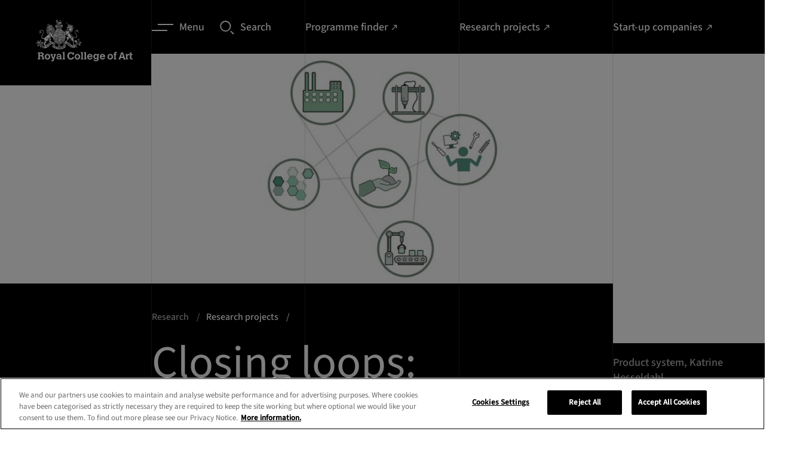

--- FILE ---
content_type: text/html; charset=utf-8
request_url: https://www.rca.ac.uk/research-innovation/projects/closing-loops-designing-garments-and-consumer-experiences-circular-economy/
body_size: 45386
content:

<!doctype html>
<html lang="en-GB" class="">
    <head>
        
        <meta charset="utf-8" />
        <title>Closing loops: Designing garments and consumer experiences for the circular economy | Royal College of Art</title>
        <meta name="description" content="This project aims to establish a strategy for designing garments and consumer experiences that contribute to a circular economy by inviting and empowering consumers to participate in closing the material circles." />
        <meta name="viewport" content="width=device-width, initial-scale=1" />
        <link rel="stylesheet" type="text/css" href="/static2/css/main.fdd11d05b874.css">
        
            <link rel="canonical" href="https://www.rca.ac.uk/research-innovation/projects/closing-loops-designing-garments-and-consumer-experiences-circular-economy/">
        
        
        

        

        
            
            <script>(function(w,d,s,l,i){w[l]=w[l]||[];w[l].push({'gtm.start':
            new Date().getTime(),event:'gtm.js'});var f=d.getElementsByTagName(s)[0],
            j=d.createElement(s),dl=l!='dataLayer'?'&l='+l:'';j.async=true;j.src=
            'https://www.googletagmanager.com/gtm.js?id='+i+dl;f.parentNode.insertBefore(j,f);
            })(window,document,'script','dataLayer','GTM\u002DKPVDFQC');</script>
        

        
        <link rel="apple-touch-icon" sizes="180x180" href="/static2/images/apple-touch-icon.18b5f5cadc9e.png">
        <link rel="icon" type="image/png" sizes="32x32" href="/static2/images/favicon-32x32.40833cdce8e2.png">
        <link rel="icon" type="image/png" sizes="16x16" href="/static2/images/favicon-16x16.5985b1104dd8.png">
        <link rel="manifest" href="/static2/images/site.df209b8a864d.webmanifest">
        <link rel="mask-icon" href="/static2/images/safari-pinned-tab.0cf6830a4a67.svg" color="#000000">
        <link rel="shortcut icon" href="/static2/images/favicon.e60e1102bb63.ico">
        <meta name="msapplication-TileColor" content="#000000">
        <meta name="msapplication-config" content="/static2/images/browserconfig.6879f15a4e0d.xml">
        <meta name="theme-color" content="#000000">
        
    
    <meta name="twitter:card" content="summary" />
    <meta name="twitter:site" content="@rca" />
    <meta name="twitter:title" content="Closing loops: Designing garments and consumer experiences for the circular economy" />
    <meta name="twitter:description" content="Closing loops: Designing garments and consumer experiences for the circular economy">
    
    
        
        <meta name="twitter:image" content="https://rca-media2.rca.ac.uk/images/Product_system_Katrine_Hesseldah.2e16d0ba.fill-1200x1200.jpg">
    

    
    <meta property="fb:app_id" content="RCA.London" />
    <meta property="og:type" content="website" />
    <meta property="og:url" content="/research-innovation/projects/closing-loops-designing-garments-and-consumer-experiences-circular-economy/" />
    <meta property="og:title" content="Closing loops: Designing garments and consumer experiences for the circular economy" />
    
        <meta property="og:image" content="https://rca-media2.rca.ac.uk/images/Product_system_Katrine_Hesseldah.2e16d0ba.fill-1200x1200.jpg" />
    
    <meta property="og:description" content="Closing loops: Designing garments and consumer experiences for the circular economy" />
    <meta property="og:site_name" content="RCA Website" />


    </head>

    <body class="app 
    app--project-detail
 " prefix="schema: https://schema.org/">

        
            
            <noscript><iframe src="https://www.googletagmanager.com/ns.html?id=GTM-KPVDFQC"
            height="0" width="0" style="display:none;visibility:hidden"></iframe></noscript>
        
        
        
    


        <nav class="skip-link" aria-label="Quick links">
    <ul class="slip-link__container">
        <li class="slip-link__item">
            <a class="skip-link__link" href="#main-content">Skip to main content</a>
        </li>
        <li class="slip-link__item">
            <a class="skip-link__link" href="/accessibility">Accessibility statement</a>
        </li>
    </ul>
</nav>


        

        <div class="outdated-banner" data-outdated-banner data-outdated-banner-close>
    <a data-outdated-banner-close class="outdated-banner__close">
        <svg class="outdated-banner__close-icon" width="20" height="20"><use xlink:href="#close"></use></svg>
    </a>
    <div class="outdated-banner__modal">
        <div class="outdated-banner__heading heading heading--four">Update you browser</div>
        <p class="outdated-banner__copy body body--two">
            For the best experience, we recommend you update your browser. <a class="link link--tertiary" href="/contact-us/about-this-website/accessibility/">Visit our accessibility page</a> for a list of supported browsers. Alternatively, you can continue using your current browser by closing this message.</p>
            <div class="outdated-banner__action body body--two">
                <a data-outdated-banner-close aria-label="Close" class="link link--secondary link--close cookie__btn">
                    <span class="link__label">Close</span>
                    <svg width="10" height="10" class="link__icon"><use xlink:href="#close"></use></svg>
                </a>
            </div>
    </div>
</div>

        <svg style="display: none;" xmlns="http://www.w3.org/2000/svg" xmlns:xlink="http://www.w3.org/1999/xlink">

    <symbol id="twitter" viewBox="0 0 18 18">
        <path d="M10.1173 8.19464L16.4459 1H14.9463L9.45111 7.24701L5.06215 1H0L6.63697 10.4466L0 17.9913H1.49977L7.30279 11.3942L11.9379 17.9913H17L10.1169 8.19464H10.1173ZM8.06317 10.5298L7.39071 9.58914L2.04016 2.10416H4.34371L8.66167 8.14478L9.33413 9.08545L14.947 16.9373H12.6434L8.06317 10.5302V10.5298Z"></path>
    </symbol>

    <symbol id="youtube" viewBox="0 0 24 24">
        <path d="M23.5 6.2a3 3 0 0 0-2-2c-2-.6-9.5-.6-9.5-.6s-7.5 0-9.4.5a3 3 0 0 0-2 2.1A31.2 31.2 0 0 0 0 12a31.2 31.2 0 0 0 .5 5.8 3 3 0 0 0 2.1 2c1.9.6 9.4.6 9.4.6s7.5 0 9.4-.5a3 3 0 0 0 2.1-2.1A31.2 31.2 0 0 0 24 12a31.2 31.2 0 0 0-.5-5.8zM9.6 15.6V8.4L16 12z"></path>
    </symbol>

    <symbol id="instagram" viewBox="0 0 24 24">
        <path d="M12 0H7C5.9.2 5 .4 4.2.7c-.7.3-1.4.7-2 1.4S.8 3.4.5 4.1c-.3.8-.5 1.7-.5 3a83.6 83.6 0 0 0 .5 12.8c.3.7.7 1.4 1.4 2 .7.8 1.3 1.2 2.1 1.5.8.3 1.7.5 3 .5a83.6 83.6 0 0 0 12.8-.5c.7-.3 1.4-.7 2-1.4.8-.7 1.2-1.3 1.5-2.1.3-.8.5-1.7.5-3a83.6 83.6 0 0 0-.5-12.8c-.3-.7-.7-1.4-1.4-2-.7-.8-1.3-1.2-2.1-1.5-.8-.3-1.7-.5-3-.5L12 0zm0 2.2h4.8c1.2 0 1.9.3 2.3.4.5.3 1 .5 1.4 1 .4.4.6.8.9 1.3.1.4.3 1 .4 2.2a84 84 0 0 1-.5 12c-.2.5-.4 1-.9 1.4-.4.4-.8.6-1.3.9-.5.1-1.1.3-2.3.4a84.5 84.5 0 0 1-12-.5c-.5-.2-.9-.4-1.3-.9-.4-.4-.7-.8-.9-1.3-.2-.5-.4-1.1-.4-2.3V12 7c0-1.1.2-1.8.4-2.2.2-.6.5-1 .9-1.4.4-.4.8-.7 1.4-.9.4-.2 1-.3 2.2-.4H12zm0 3.6a6.2 6.2 0 1 0 0 12.4 6.2 6.2 0 0 0 0-12.4zM12 16a4 4 0 1 1 0-8 4 4 0 0 1 0 8zm7.8-10.4a1.4 1.4 0 1 1-2.8 0 1.4 1.4 0 0 1 2.8 0z"></path>
    </symbol>

    <symbol id="facebook" viewBox="0 0 24 24">
        <path d="M9 8H6v4h3v12h5V12h3.6l.4-4h-4V6.3c0-1 .2-1.3 1.1-1.3H18V0h-3.8C10.6 0 9 1.6 9 4.6V8z"></path>
    </symbol>

    <symbol id="linkedin" viewBox="0 0 24 24">
        <path d="M5 3.5C5 4.9 3.9 6 2.5 6S0 4.9 0 3.5 1.1 1 2.5 1 5 2.1 5 3.5zM5 8H0v16h5V8zm8 0H8v16h5v-8.4c0-4.7 6-5 6 0V24h5V13.9c0-8-9-7.6-11-3.7V8z"></path>
    </symbol>

    <symbol id="tiktok" viewBox="0 0 19 18">
        <path d="M14.6341 4.17164C14.5202 4.11277 14.4093 4.04824 14.3019 3.97828C13.9894 3.77172 13.703 3.52833 13.4486 3.25336C12.8123 2.52527 12.5746 1.78664 12.4871 1.26949H12.4906C12.4175 0.840234 12.4477 0.5625 12.4523 0.5625H9.55402V11.7696C9.55402 11.9201 9.55402 12.0688 9.5477 12.2157C9.5477 12.234 9.54594 12.2509 9.54488 12.2706C9.54488 12.2787 9.54488 12.2871 9.54312 12.2955C9.54312 12.2977 9.54312 12.2998 9.54312 12.3019C9.51257 12.704 9.38367 13.0924 9.16776 13.433C8.95186 13.7736 8.65555 14.0559 8.30492 14.2552C7.93949 14.4631 7.52617 14.5721 7.10574 14.5716C5.75539 14.5716 4.66098 13.4705 4.66098 12.1106C4.66098 10.7508 5.75539 9.64969 7.10574 9.64969C7.36136 9.64945 7.6154 9.68967 7.85844 9.76887L7.86195 6.81785C7.12415 6.72255 6.3746 6.78118 5.6606 6.99006C4.94659 7.19894 4.28362 7.55352 3.71352 8.03144C3.21397 8.46548 2.794 8.98337 2.4725 9.5618C2.35016 9.77273 1.88855 10.6204 1.83266 11.996C1.7975 12.7768 2.03199 13.5858 2.14379 13.9201V13.9271C2.2141 14.124 2.48656 14.7959 2.93059 15.3622C3.28863 15.8165 3.71165 16.2156 4.18602 16.5466V16.5396L4.19305 16.5466C5.59613 17.5001 7.1518 17.4375 7.1518 17.4375C7.42109 17.4266 8.3232 17.4375 9.34766 16.952C10.4839 16.4137 11.1308 15.6118 11.1308 15.6118C11.544 15.1327 11.8726 14.5866 12.1025 13.9971C12.3648 13.3077 12.4523 12.4808 12.4523 12.1503V6.20473C12.4875 6.22582 12.9557 6.53555 12.9557 6.53555C12.9557 6.53555 13.6304 6.96797 14.683 7.24957C15.4381 7.44996 16.4555 7.49215 16.4555 7.49215V4.61496C16.0991 4.65363 15.3752 4.54113 14.6341 4.17164Z"></path>
    </symbol>

    <symbol id="pinterest" viewBox="0 0 19 18">
        <path d="M12.7556 1.84456C11.5295 0.655106 9.83265 0 7.97776 0C5.14432 0 3.40163 1.1737 2.43864 2.15826C1.25182 3.37162 0.571289 4.98273 0.571289 6.57856C0.571289 8.58223 1.40065 10.1201 2.7895 10.6923C2.88273 10.7309 2.97656 10.7503 3.06855 10.7503C3.36155 10.7503 3.5937 10.5566 3.67414 10.2458C3.72103 10.0675 3.82965 9.62768 3.87689 9.43675C3.97799 9.05969 3.8963 8.87832 3.67581 8.61574C3.27412 8.13543 3.08705 7.56747 3.08705 6.82831C3.08705 4.63275 4.70486 2.29934 7.7033 2.29934C10.0824 2.29934 11.5603 3.66581 11.5603 5.86541C11.5603 7.25346 11.2645 8.53892 10.7271 9.48516C10.3536 10.1427 9.69697 10.9264 8.6889 10.9264C8.25298 10.9264 7.86138 10.7454 7.61431 10.43C7.3809 10.1317 7.30395 9.74648 7.39784 9.34495C7.50388 8.89129 7.64851 8.41809 7.78847 7.96063C8.04372 7.1251 8.28502 6.33594 8.28502 5.70632C8.28502 4.62941 7.62986 3.90578 6.65487 3.90578C5.41579 3.90578 4.44505 5.17754 4.44505 6.80106C4.44505 7.59729 4.65445 8.19284 4.74925 8.4215C4.59315 9.08982 3.66544 13.0632 3.48947 13.8125C3.38771 14.2498 2.77478 17.7045 3.78929 17.9799C4.92915 18.2894 5.94804 14.9249 6.05175 14.5447C6.1358 14.2355 6.42988 13.0663 6.61009 12.3476C7.16037 12.8832 8.04636 13.2453 8.90846 13.2453C10.5337 13.2453 11.9953 12.5062 13.024 11.1644C14.0218 9.86291 14.5713 8.04891 14.5713 6.0568C14.5712 4.49944 13.9094 2.96408 12.7556 1.84456Z"></path>
    </symbol>

    <symbol id="wechat" viewBox="0 0 18 18">
        <path fill-rule="evenodd" clip-rule="evenodd" d="M16.1265 14.6437C17.2695 13.8149 18 12.5902 18 11.2282C18 8.73366 15.5723 6.71091 12.5782 6.71091C9.58425 6.71091 7.1565 8.73366 7.1565 11.2282C7.1565 13.7234 9.58425 15.7462 12.5782 15.7462C13.197 15.7462 13.794 15.6584 14.3483 15.4987L14.5072 15.4747C14.6115 15.4747 14.706 15.5069 14.7952 15.5579L15.9825 16.2434L16.0868 16.2772C16.1865 16.2772 16.2675 16.1962 16.2675 16.0964L16.2382 15.9644L15.9938 15.0532L15.975 14.9377C15.975 14.8162 16.035 14.7089 16.1265 14.6437ZM6.50625 1.72266C2.913 1.72266 0 4.14966 0 7.14441C0 8.77791 0.876 10.2487 2.24775 11.2424C2.358 11.3204 2.43 11.4494 2.43 11.5957L2.4075 11.7337L2.11425 12.8272L2.079 12.9854C2.079 13.1054 2.1765 13.2029 2.29575 13.2029L2.42175 13.1624L3.846 12.3397C3.9525 12.2782 4.06575 12.2399 4.191 12.2399L4.38225 12.2684C5.04675 12.4597 5.76375 12.5662 6.50625 12.5662L6.86325 12.5572C6.72225 12.1342 6.645 11.6887 6.645 11.2289C6.645 8.49816 9.3015 6.28416 12.5782 6.28416L12.9315 6.29316C12.4418 3.70341 9.7515 1.72266 6.50625 1.72266ZM10.7708 10.5059C10.3717 10.5059 10.0485 10.1819 10.0485 9.78291C10.0485 9.38316 10.3717 9.05991 10.7708 9.05991C11.1705 9.05991 11.4937 9.38316 11.4937 9.78291C11.4937 10.1819 11.1705 10.5059 10.7708 10.5059ZM14.3857 10.5059C13.986 10.5059 13.6627 10.1819 13.6627 9.78291C13.6627 9.38316 13.986 9.05991 14.3857 9.05991C14.7847 9.05991 15.108 9.38316 15.108 9.78291C15.108 10.1819 14.7847 10.5059 14.3857 10.5059ZM4.33725 6.27666C3.858 6.27666 3.47025 5.88816 3.47025 5.40966C3.47025 4.93041 3.858 4.54191 4.33725 4.54191C4.8165 4.54191 5.205 4.93041 5.205 5.40966C5.205 5.88816 4.8165 6.27666 4.33725 6.27666ZM8.6745 6.27666C8.19525 6.27666 7.8075 5.88816 7.8075 5.40966C7.8075 4.93041 8.19525 4.54191 8.6745 4.54191C9.15375 4.54191 9.54225 4.93041 9.54225 5.40966C9.54225 5.88816 9.15375 6.27666 8.6745 6.27666Z"></path>
    </symbol>

    <symbol id="little-red-book" viewBox="0 0 300 300">
        <path transform="translate(71.114 -.24048)" d="m0 0c2.1459-0.012851 4.2919-0.025987 6.4378-0.039383 19.428-0.11496 38.856-0.17239 58.285-0.21677 14.327-0.033297 28.653-0.09308 42.979-0.18751 10.119-0.064427 20.239-0.098038 30.358-0.10924 6.0262-0.0075328 12.052-0.028489 18.078-0.083027 5.664-0.050678 11.327-0.062972 16.991-0.046749 2.0675-6.0012e-4 4.1351-0.014702 6.2024-0.043947 15.204-0.20371 26.371 2.192 37.992 12.592 1.2401 1.4139 2.4256 2.8769 3.5625 4.375 0.6803 0.88016 1.3606 1.7603 2.0615 2.6671 7.4128 11.116 7.0754 21.701 6.9736 34.731 0.010857 2.3439 0.025111 4.6877 0.04248 7.0316 0.036296 6.3308 0.022404 12.661-0.0030327 18.991-0.018278 5.9702-0.0042814 11.94 0.0074176 17.911 0.022747 12.545-0.0033138 25.089-0.046403 37.634-0.035737 10.736-0.029527 21.472 0.0073501 32.208 0.042928 12.504 0.059604 25.007 0.035102 37.51-0.012596 6.6056-0.014248 13.211 0.012292 19.816 0.02322 6.2123 0.0068824 12.423-0.039154 18.636-0.01052 2.271-0.0076397 4.5422 0.010101 6.8132 0.11458 16.166-1.8789 26.099-12.811 38.488-6.1586 5.6811-14.683 11.664-23.297 11.705-0.82639 0.0063079-1.6528 0.012616-2.5042 0.019115-0.90776 0.001862-1.8155 0.003724-2.7508 0.0056424-0.96457 0.0057934-1.9291 0.011587-2.9229 0.017556-3.2471 0.018103-6.4941 0.028944-9.7412 0.039695-2.3225 0.011173-4.6451 0.022686-6.9676 0.034515-7.6432 0.036599-15.286 0.061788-22.93 0.084625-1.951 0.0059188-1.951 0.0059188-3.9414 0.011957-12.27 0.03643-24.54 0.068025-36.81 0.089109-2.8423 0.004969-5.6845 0.010013-8.5268 0.015144-0.7064 0.0012707-1.4128 0.0025414-2.1406 0.0038505-11.423 0.021324-22.846 0.070283-34.27 0.13039-11.741 0.061271-23.482 0.095821-35.223 0.10508-6.5869 0.006249-13.173 0.024297-19.76 0.071386-6.2046 0.043805-12.408 0.054111-18.613 0.039372-2.2695 3.2751e-4 -4.539 0.012515-6.8083 0.037849-15.573 0.16459-26.928-1.0608-38.919-11.91-12.128-13.581-13.298-24.688-13.16-42.336-0.010857-2.3439-0.025111-4.6877-0.04248-7.0316-0.036296-6.3308-0.022404-12.661 0.0030327-18.991 0.018278-5.9702 0.0042814-11.94-0.0074176-17.911-0.022747-12.545 0.0033138-25.089 0.046403-37.634 0.035737-10.736 0.029527-21.472-0.0073501-32.208-0.042928-12.504-0.059604-25.007-0.035102-37.51 0.012596-6.6056 0.014248-13.211-0.012292-19.816-0.02322-6.2123-0.0068824-12.423 0.039154-18.636 0.01052-2.271 0.0076397-4.5422-0.010101-6.8132-0.095643-13.494 0.62811-23.117 9.0613-34.051 0.69371-0.90618 1.3874-1.8124 2.1022-2.746 2.1691-2.5761 4.3524-4.1085 7.2103-5.879 0.90363-0.56977 1.8073-1.1395 2.7383-1.7266 6.388-3.5705 11.252-5.1159 18.505-5.3209 0.82366-0.032915 1.6473-0.065831 2.4959-0.099744 10.017-0.3663 20.04-0.42324 30.063-0.46826zm52.886 106.24c-1.697 3.8752-3.3896 7.7518-5.072 11.633-0.57278 1.3181-1.1479 2.6352-1.7256 3.9512-0.83298 1.8988-1.6571 3.8013-2.4797 5.7046-0.4975 1.1416-0.995 2.2833-1.5076 3.4595-1.1815 3.1616-1.9661 5.8863-2.2151 9.2515 1.7223 3.2485 1.7223 3.2485 5 4 2.333 0.039542 4.6671 0.044017 7 0-0.21205 0.51385-0.4241 1.0277-0.64258 1.5571-0.96333 2.3517-1.9104 4.7096-2.8574 7.0679-0.33387 0.80824-0.66773 1.6165-1.0117 2.4492-1.7689 4.4403-3.0525 8.0582-2.4883 12.926 1.4953 2.2822 2.4996 2.8657 5.125 3.5703 3.5738 0.53412 7.0851 0.537 10.688 0.49219 1.0393-0.0067676 1.0393-0.0067676 2.0996-0.013672 1.696-0.011697 3.392-0.029629 5.0879-0.048828 0.81752-1.5807 1.6288-3.1647 2.4375-4.75 0.45246-0.88172 0.90492-1.7634 1.3711-2.6719 1.3649-2.7427 1.3649-2.7427 2.1914-6.5781-2.97-0.33-5.94-0.66-9-1 0.91522-2.4589 1.8318-4.9172 2.75-7.375 0.27151-0.72719 0.54302-1.4544 0.82275-2.2036 1.8378-4.9027 3.7481-9.768 5.7632-14.601 0.7783-1.8105 0.7783-1.8105 0.66406-3.8203-4.9297-1.4042-4.9297-1.4042-14-1 2.97-7.26 5.94-14.52 9-22h-17zm86 0-1 5-10 1v17h11v14h-16v17h16v34h16v-35c2.31 0.33 4.62 0.66 7 1 1.7573 0.13253 3.5167 0.23986 5.2773 0.31641 0.9249 0.041895 1.8498 0.083789 2.8027 0.12695 0.94295 0.039316 1.8859 0.078633 2.8574 0.11914 1.455 0.064775 1.455 0.064775 2.9395 0.13086 2.3742 0.10526 4.7486 0.2074 7.123 0.30664 0.026908 2.6251 0.046794 5.2499 0.0625 7.875 0.0083789 0.74637 0.016758 1.4927 0.025391 2.2617 0.025391 5.6367 0.025391 5.6367-1.0879 7.8633-2.2148 0.37891-2.2148 0.37891-4.9375 0.5625-3.6693 0.20551-3.6693 0.20551-7.0625 1.4375 0.51526 5.2814 2.2548 8.5722 5 13 6.8891 0.34768 13.855 0.5656 20-3 6.1766-6.3319 6.0556-15.168 6.25-23.625-0.24092-10.278-0.24092-10.278-4.4375-19.375-4.5263-3.2187-8.2217-5-13.812-5-0.12117-1.2414-0.24234-2.4827-0.36719-3.7617-0.16889-1.642-0.33818-3.2839-0.50781-4.9258-0.078633-0.81662-0.15727-1.6332-0.23828-2.4746-0.62981-5.9832-1.1886-10.215-5.6992-14.525-5.6128-4.0721-10.67-4.739-17.445-5.457-2.7422-0.85547-2.7422-0.85547-4.1602-3.4102-0.52207-0.80695-1.0441-1.6139-1.582-2.4453-3.4236-0.60624-3.4236-0.60624-7.1875-0.3125-1.2723 0.045117-2.5446 0.090234-3.8555 0.13672-0.97582 0.058008-1.9516 0.11602-2.957 0.17578zm-151 1-1 73h-7l-2 1c0.51526 5.2814 2.2548 8.5722 5 13 7.4926 0.3998 12.421 0.095538 18.312-5 4.685-8.3289 2.8201-20.374 2.7852-29.73-0.0018697-1.4864-0.003291-2.9729-0.0042877-4.4593-0.003782-3.8747-0.013574-7.7495-0.024704-11.624-0.010308-3.9689-0.014814-7.9378-0.019836-11.907-0.010661-7.7598-0.027684-15.52-0.048828-23.279-5.5415-0.94324-10.222-1-16-1zm92 8c-0.098945 1.4347-0.12971 2.8744-0.125 4.3125-0.0025781 0.77988-0.0051562 1.5598-0.0078125 2.3633 0.13101 2.2926 0.30828 4.1776 1.1328 6.3242 3.5798 1.3689 3.5798 1.3689 10 1v49h-15l-3 6.375c-0.55688 1.1834-1.1138 2.3667-1.6875 3.5859-1.4447 2.7933-1.4447 2.7933-1.3125 5.0391 2.954 0.98466 4.8525 1.1213 7.9304 1.1135 1.5012-1.133e-4 1.5012-1.133e-4 3.0328-2.2889e-4 1.0782-0.0051613 2.1564-0.010323 3.2673-0.01564 1.1056-0.001415 2.2111-0.0028299 3.3502-0.0042877 3.5356-0.0056034 7.0712-0.018156 10.607-0.030869 2.3952-0.0050146 4.7904-0.0095776 7.1855-0.013672 5.8757-0.011034 11.751-0.0283 17.627-0.048828v-16h-14v-49h9v-17c-4.1446-0.046136-8.2882-0.085892-12.433-0.10986-1.4073-0.010002-2.8145-0.023608-4.2217-0.041016-2.0332-0.024505-4.0661-0.035662-6.0994-0.044434-1.8303-0.01571-1.8303-0.01571-3.6975-0.031738-6.2329 0.37023-6.2329 0.37023-11.549 3.2271zm106 1c-1.8229 3.0117-2.0132 4.6623-1.875 8.1875 0.61105 2.8469 0.61105 2.8469 2.5625 4.25 3.2036 0.77925 5.1518 0.53006 8.3125-0.4375 3.2822-2.4973 4.7773-3.9313 5.625-8-0.83118-3.9896-2.4676-5.5035-5.625-8-4.102 0-5.8131 1.4911-9 4zm-225 13c-1.538 8.9891-2.5576 17.891-3 27-0.077344 1.1679-0.15469 2.3358-0.23438 3.5391-0.34353 8.6074 1.0816 15.834 5.2344 23.461l3 2c11.269-15.749 10.217-38.408 11-57-1.9166-0.027122-3.8333-0.046451-5.75-0.0625-1.0673-0.011602-2.1347-0.023203-3.2344-0.035156-2.5493 0.082555-4.595 0.35148-7.0156 1.0977zm54-1c-0.14138 8.384 0.37017 16.539 1.25 24.875 0.10957 1.1769 0.21914 2.3538 0.33203 3.5664 1.3036 14.516 1.3036 14.516 8.168 26.871l2.25 1.6875c0.98414-1.9141 1.9621-3.8314 2.9375-5.75 0.81791-1.601 0.81791-1.601 1.6523-3.2344 4.7768-10.215 2.024-22.291 0.91016-33.141-0.14498-1.4479-0.28952-2.8958-0.43359-4.3438-0.3495-3.5111-0.70813-7.021-1.0664-10.531h-16zm26 49c-2.97 7.92-2.97 7.92-6 16 3.0002 1.0001 4.9742 1.1158 8.1055 1.0977 1.4744-0.004834 1.4744-0.004834 2.9785-0.0097656 1.0242-0.0083789 2.0483-0.016758 3.1035-0.025391 1.5536-0.0067676 1.5536-0.0067676 3.1387-0.013672 2.558-0.011788 5.1159-0.028243 7.6738-0.048828 1.169-2.4781 2.3353-4.9574 3.5-7.4375 0.33387-0.70705 0.66773-1.4141 1.0117-2.1426 1.724-3.0868 1.724-3.0868 2.4883-6.4199-8.6927-1.1702-17.244-1.0742-26-1z" fill="#fff"/>
        <path transform="translate(226,129)" d="m0 0h10v14h-10v-14z" fill="#fff"/>
    </symbol>

    <symbol id="magnifying-glass" viewBox="0 0 24 24">
        <path d="M9.4.7A9 9 0 0 0 .3 9.8a9 9 0 0 0 9.1 9.1 9 9 0 0 0 9.1-9.1c0-5-4.1-9.1-9.1-9.1zm0 16.4c-4 0-7.2-3.2-7.2-7.2s3.2-7.2 7.2-7.2 7.2 3.2 7.2 7.2-3.3 7.2-7.2 7.2zM17.4 18.9l1.4-1.5 5 5-1.4 1.5z"></path>
    </symbol>

    <symbol id="camera" viewBox="0 0 24 24">
        <path d="M0 0h24v24H0z" fill="none"/><circle cx="12" cy="12" r="3.2"/><path d="M9 2L7.17 4H4c-1.1 0-2 .9-2 2v12c0 1.1.9 2 2 2h16c1.1 0 2-.9 2-2V6c0-1.1-.9-2-2-2h-3.17L15 2H9zm3 15c-2.76 0-5-2.24-5-5s2.24-5 5-5 5 2.24 5 5-2.24 5-5 5z"/>
    </symbol>

    <symbol id="arrow" viewBox="0 0 12 8">
        <path d="M-1.43051e-06 4.66715L9.46667 4.66715L7.06667 7.06715L8 8.00049L12 4.00049L8 0.000486374L7.06667 0.93382L9.46667 3.33382L-1.43051e-06 3.33382V4.66715Z"></path>
    </symbol>

    <symbol id="arrow-external" viewBox="0 0 11 13">
        <path d="M8 12v1H0v-1h8zM10.243.758v5.657h-1.32V3.02L2.23 9.714l-.943-.942L7.98 2.078H4.586V.758h5.657z" fill-rule="nonzero"></path>
    </symbol>

    <symbol id="close" viewBox="0 0 14 14">
        <path d="M14 1.21724L12.7828 0L7 5.78276L1.21724 0L0 1.21724L5.78276 7L0 12.7828L1.21724 14L7 8.21724L12.7828 14L14 12.7828L8.21724 7L14 1.21724Z"></path>
    </symbol>

    <symbol id="download" viewBox="0 0 8 12">
        <path d="M0 11.015h8"></path>
        <path d="M3.333 0v6.467l-2.4-2.4L0 5l4 4 4-4-.933-.933-2.4 2.4V0H3.333z"></path>
    </symbol>

    <symbol id="arrow-left" viewBox="0 0 46 46" fill="none">
        <path d="M0.5,23a22.5,22.5 0 1,0 45,0a22.5,22.5 0 1,0 -45,0"></path>
        <path d="M25.5 14.5L17 23l8.5 8.5"></path>
    </symbol>

    <symbol id="arrow-right" viewBox="0 0 46 46" fill="none">
        <path d="M0.5,23a22.5,22.5 0 1,0 45,0a22.5,22.5 0 1,0 -45,0"></path>
        <path d="M19.5 14.5L28 23l-8.5 8.5"></path>
    </symbol>

    <symbol id="arrow-right-filled" viewBox="0 0 46 46" fill="currentColor">
        <circle cx="23" cy="23" r="23"></circle>
        <path d="M19.5147 14.5147L28 23L19.5147 31.4853" stroke="#ffffff"></path>
    </symbol>

    <symbol id="lines" fill="none">
        <path stroke-width="2" d="M10 1h26M0 11h26"></path>
    </symbol>

    <symbol id="chevron" viewBox="0 0 6 10">
        <path d="M2.91892 5.83333L-7.15256e-07 8.83333L1.13513 10L6 5L1.13513 2.38419e-07L-7.15256e-07 1.16667L2.91892 4.16667L3.58419 5L2.91892 5.83333Z"></path>
    </symbol>

    <symbol id="thin-chevron" viewBox="0 0 19 18">
        <path d="M18 8.5L9.5 17 1 8.5"></path>
    </symbol>

    <symbol id="play-icon" viewBox="0 0 24 25">
        <path d="M12 0.320312C5.4 0.320312 0 5.72031 0 12.3203C0 18.9203 5.4 24.3203 12 24.3203C18.6 24.3203 24 18.9203 24 12.3203C24 5.72031 18.6 0.320312 12 0.320312ZM9.6 17.7203V6.92031L16.8 12.3203L9.6 17.7203Z"></path>
    </symbol>

    <symbol id="plus" viewBox="0 0 18 18">
        <path d="M18 8.14286H9.85714V0H8.14286V8.14286H0V9.85714H8.14286V18H9.85714V9.85714H18V8.14286Z"></path>
    </symbol>

    <symbol id="minus" viewBox="0 0 18 2">
        <path d="M9.85714 0.144531H18V1.85882H9.85714H8.14286H0V0.144531H8.14286H9.85714Z"></path>
    </symbol>

    <symbol id="email" viewBox="0 0 24 24">
        <path d="M0 0h24v24H0z" fill="none"/><path d="M20 4H4c-1.1 0-1.99.9-1.99 2L2 18c0 1.1.9 2 2 2h16c1.1 0 2-.9 2-2V6c0-1.1-.9-2-2-2zm0 4l-8 5-8-5V6l8 5 8-5v2z"/>
    </symbol>

    <symbol id="whatsapp" viewBox="0 0 18 18" fill="none">
        <path fill-rule="evenodd" clip-rule="evenodd" d="M15.378 2.615a8.942 8.942 0 00-6.34-2.616C4.096 0 .078 4 .075 8.918a8.87 8.87 0 001.197 4.459L0 17.999l4.751-1.24a8.99 8.99 0 004.283 1.085h.003c4.94 0 8.96-4.001 8.963-8.92a8.83 8.83 0 00-2.622-6.309zm-6.34 13.723h-.004a7.465 7.465 0 01-3.792-1.034l-.272-.16-2.82.736.753-2.737-.177-.28A7.373 7.373 0 011.588 8.92c0-4.088 3.344-7.413 7.453-7.413a7.469 7.469 0 015.266 2.174 7.396 7.396 0 012.18 5.243c-.002 4.088-3.343 7.414-7.45 7.414zm4.086-5.552c-.224-.112-1.325-.651-1.53-.727-.206-.076-.355-.112-.504.111-.15.223-.579.727-.71.874-.13.147-.26.168-.484.056-.224-.112-.946-.347-1.801-1.106-.666-.591-1.116-1.321-1.247-1.544-.13-.224-.013-.342.099-.455.1-.1.224-.26.335-.39.112-.13.15-.224.224-.372.075-.148.038-.279-.018-.39-.056-.112-.504-1.21-.69-1.656-.183-.434-.367-.375-.504-.382a9.034 9.034 0 00-.43-.008.827.827 0 00-.598.28c-.205.222-.783.761-.783 1.858s.802 2.157.914 2.306c.112.149 1.58 2.4 3.825 3.365.417.179.843.336 1.277.47.536.171 1.024.146 1.41.088.43-.063 1.325-.538 1.512-1.059.186-.52.186-.967.129-1.06-.058-.093-.202-.148-.426-.26z" fill="currentColor" />
    </symbol>

    <symbol id="audio" viewBox="0 0 24 24" fill="none">
        <path fill="#676767" fill-rule="evenodd" d="M0 12C0 5.4 5.4 0 12 0s12 5.4 12 12-5.4 12-12 12S0 18.6 0 12Zm9.667 5.133H8.11v-9.1h1.556v9.1ZM12.777 5v15.167h-1.555V5h1.556Zm-6.221 9.1H5v-3.033h1.556V14.1Zm9.333 3.033h-1.556v-9.1h1.556v9.1Zm1.555-3.033v-3.033H19V14.1h-1.556Z" clip-rule="evenodd"/>
    </symbol>

    <symbol id="download-file" viewBox="0 0 24 24" fill="none">
        <path fill="#676767" fill-rule="evenodd" d="M0 12C0 5.4 5.4 0 12 0s12 5.4 12 12-5.4 12-12 12S0 18.6 0 12Zm17.583 4.875v1.583H6.5v-1.583h11.083ZM14.417 9.75h3.166l-5.541 5.542L6.5 9.75h3.167V5h4.75v4.75Z" clip-rule="evenodd"/>
    </symbol>

    <symbol id="logo-light" viewBox="0 0 919 397">
        <path d="M870 334v-8h-18v10h5v41h19v-10h-6v-20c0-5 6-10 13-10h6v-12h-6c-6 0-9 3-13 9m-425-27h-18v10h5v50h-5v10h23v-10h-5v-60zm88 28c-4-7-12-10-20-10-15 0-26 11-26 27 0 15 11 27 26 27 13 0 22-7 25-18h-14c-2 5-6 7-11 7-2 0-11-1-13-14h39c-1-5-1-12-6-19m-32 10c2-6 6-10 12-10s10 4 11 10h-23zm-25-38h-18v10h5v50h-5v10h23v-10h-5v-60zm-365 18c-15 0-27 11-27 27 0 15 11 27 27 27 15 0 26-12 26-27s-12-27-26-27m-1 43c-7 0-12-7-12-17 0-9 5-15 12-15 8 0 13 6 13 15 0 10-5 17-13 17m-36-5c0-13-3-17-9-20 3-1 9-4 9-15 0-6-3-18-24-18H18v11h6v45h-6v11h25v-11h-5v-18h10c8 0 12 4 12 12v17h20v-11h-6v-3zm-25-25H38v-17h9c9 0 13 2 13 8s-4 9-11 9m121-2h5l-9 26-10-26h5v-10h-22v10h4l17 42v1c-2 5-3 6-5 6h-8v10l9 1c8 0 11-2 13-6l18-54h5v-10h-22v10zm175 26c-3 4-8 6-13 6-11 0-18-9-18-24s7-24 18-24c5 0 10 2 13 6l5 7h12v-23h-12v8c-3-4-8-10-20-10-18 0-31 15-31 36s13 36 32 36c20 0 30-11 32-26h-14l-4 8m50-37c-15 0-26 11-26 27 0 15 11 27 26 27s26-12 26-27-11-27-26-27m0 43c-8 0-13-7-13-17 0-9 5-15 13-15 7 0 12 6 12 15 0 10-5 17-12 17m-123-61h-18v10h5v50h-5v10h23v-10h-5v-60zm-31 36c0-12-8-18-22-18-13 0-21 6-22 17h13c0-5 4-8 9-8 8 0 10 2 10 10-17 2-34 3-34 18 0 9 8 16 19 16 6 0 10-2 16-7v6h16v-10h-5v-24zm-12 15c0 7-5 11-12 11-5 0-9-2-9-7 0-7 9-8 21-9v5zm478-33c-16 0-27 11-27 27 0 15 11 27 26 27s27-12 27-27-12-27-26-27m-1 43c-7 0-12-7-12-17 0-9 5-15 12-15s13 6 13 15c0 10-5 17-13 17m201-58h-13v58c0 10 10 10 16 10l8-1v-9h-4c-5 0-7-2-7-5v-27h11v-10h-11v-16zm-162 10v6h-7v10h7v31h-5v10h23v-10h-5v-31h8v-10h-8v-5c0-5 3-5 10-5v-9l-8-1c-15 0-15 5-15 14m-92 15c-4-7-12-10-20-10-15 0-26 11-26 27 0 15 11 27 26 27 13 0 22-7 25-18h-14c-2 5-6 7-11 7-2 0-11-1-13-14h39c-1-5-1-12-6-19m-32 10c2-6 6-10 12-10s10 4 11 10h-23zm-38-13c-6-5-10-7-15-7-13 0-22 10-22 25s9 25 21 25c10 0 14-5 16-7v8c0 6-5 9-12 9-6 1-10-1-12-6h-12c1 6 3 8 6 11 4 4 10 5 18 5 16 0 25-7 25-19v-40h5v-10h-18v6zm-12 33c-7 0-11-6-11-15s5-14 12-14 11 6 11 14c0 9-5 15-12 15m256-55h-17l-20 56h-5v11h16l5-14h24l5 15h16v-12h-5l-19-56zm-18 42l9-30 9 30h-18zM184 210c0-3 2-5 4-6l1-1 4 1c4 0 8 3 10 7l2 4-2 4-4 4h-2l-5 1c-4-3-7-6-8-10v-4zm4 12l5 4h5l2-1c4-1 6-4 7-8v-3l-1-2c-1-4-4-7-8-8-2-2-5-4-8-3h-2c-3 1-5 4-6 7v3l1 2c0 4 2 7 5 9m-2-5h1l1 2 5 4-2-2-1-1h2l2 2 2 1v-1l-2-2 1-1 3 3 1-1-2-2h1l3 2 1-1-2-2-1-1v-1l3 2 1-1-3-2v-1l3 1c0-2-2-3-3-3v-1l1 1 1-1-3-2v-1c-3-2-7-4-11-3v1l5 3 3 1c1 1 2 2 1 4v1c-1 2-3 2-5 2-2-1-3-3-2-5l-4-4h-1v6l1 3m19 15l15 3 8 1v-1l-9-1c-7-1-13-2-19-5l-3-2h-1c3 3 6 4 9 5m6-18v-3-1h-2l-2-1v1l4 4m-19 0l-1-2-1 1 1 2h3l2-2v-2l-2-2-1 1h1l1 2v1l-3 1m15 8h1l4 2h3l-7-4-1 2m-20-15l5 5h1c-1-3-3-4-6-5 0-1 0-1 0 0m37 46v9l1-1 4-4v-1-11l-1 1h-1v4h-3v-1-2l-1-1-1-1-1 1-1 1v4h-3l-1-3 1-1-1-1h-1v2l1 7 2 3 1 1 2 2-1-8h1l1 10 1-1-1-9h2m4-20v-1l1-1v-1l2 1v1l-3 1m3 0l1-2-3-2-1 1-1 1 1 3 3-1m12-5l-3-1c-7-1-15-2-21-6l-10-4-1 2 12 5 6 2 9 2 8 1v-1m-14 3l1 1v-1h-1m-1 14l-1-8v9l1-1m-8-8v9h1v-9h-1m5 8v-8l-1 1v8l1-1m-8 1v-9h-1v8l1 1m-8-98l-4-1-2 1-1 1h7v-1m-26 5h-1v1h6l-1-1-1-1-4-2v1l1 1h-2v1h2m23 2h-1v2l-2 1-2 1h1v1l1-1v1h1l3-2h1l-1-3h-1m-17-5h3v2h-1l-1-1-1-1m2 5h-1v-1h2l-1 1m-2 1l-3 1h-4 2l-2 1-1 1 3-1-1 2 2-1h4l1-1v1l1-1h1l3-3 4 1 3-1 5-1 7 2v1l-2 1v1l2-1-1 1v1l2-1-1 1 1-1h1v-1-1l-1-3h-1l-3-2h-16l-2 2v-6h-1-2-2v1l1 5v2m56 71l-18-4-8-3-9-5h-1l1 2 9 4 8 3 18 3c1 0 0 0 0 0m-47-106h3l-1 1v1h-1l-1-1v-1zm1 5h-1l1-1h1l-1 1m-8 5v1l1-1v1l1-1c0-1 0 0 0 0l2-1h2l5-3h3l2-1c1-1 2-2 4-1h1c0 1 1 2 3 2v1h1v1l-2 3 2-2-1 2h1l1-1v-4l-2-2v-2h-11l-2 3-1 1 1-4-1-3h-1-2l-1 1 1 5-1 1-3 2-2 1h-1l-1 1h1m15 10h-1v2h-3-1v1h-1 2l-1 2 1-1 5-1 1-3h-2m-16-2l-4-2-1-1v2l-1-1 1 1h-1v1h1l4 2 1-2m12 86v1l9 3h1l-1-2-5-1-3-1h-1m15 5l1 1h2l6 1v-1l-1-1-6-1h-2v1m9-1l-7-2h-1l1 1h1l6 2v-1m-122 20h-1l-1 1v1l3 4v1l3 4 2-1c2-1 2-3 1-6s-4-5-7-4m110-23v1h1v-1h-1m-33-76v-1l6 3v-4l1-1h6l1 4h3a74 74 0 0 0 15-1l1-1h-4l-2 1-6-1h-1l1-2 5-1h3l2-1-2 2v1l2-1 4 2c-1 2-2 3-4 3l2 1c1 0 2 1 2 3l1 2v1h-1v1c0 1 0 1 0 0h-1v1h-2v-1l-1 1v-2h-1v-2h1l-4-2s-1 0 0 0l1 3-7 4 1-2-2 1v-1h-2c0-2 2-3 3-3h2v-2l-4 1h-6l-3 3-2 1h-6l-1 1-1-1h-1l1-2v-1h-1l4-1 4-1h-6l-2-1 1-1h-1l1-2v-1m12-10l-1 1-1-1h2m-1-4v0h-1 1l1-1v1h-1zm-10 8l1-1 3-1 3-1h-1l-6-2 1-1-1-2h3l-1-3 3 3 2 2v-2l-1-2v-1h7l1 4a99 99 0 0 1 15 0l3-1v-1h-1a132 132 0 0 1-10 0c-1-1 0-2 1-3 2 0 5 0 8-2h1l-3 2 1 2-5-1h-2v1h11v3l-1 1 4 2-1 1 1 1h-1l1 2h-1v3h-1l-1-1v1l-1-1h-1l1-3v-2l-6-1-1 4h-1l-3 1-2 1h-2l1-1h-1l-1-1 1-2h4v-1-1l-4 2-4-1-6 4h-2l-1 1v-1c-2 0-2 1-3 2l-1-1h2l3-2 1-1 1 1 1-1h1l4-3 3 1 3-1 2-1h2c2-1 3 0 5 1h4l1 3h-1l-1 2 1-1v2h1l1-2v1l1-3-1-2v-1c-2 0-3 0-4-2h-10l-6 1-3 2 2-3-1-2-1-1c-1-1-2 0-3 1v6l-5 1h-2v1s1 0 0 0l-1 1h3l-2 1-2 1v-2h1m7-14l5-2v-1l-2-1-2-1v-1h1v-1-1l2 1 3 2 1 1-1-5-1-2 3-1h2l2-1 1 4 1 1h10l1-1-3-2-6 1-1-1v-3l2-1h8l2-2s1 0 0 0v2l-3 2h-1l-3-1-2-1-2 2 1 1h7c1 0 3 2 2 3v2l1 2 1 1v7h-1v-1l-2 1c1 0 0 1 0 0v-1h-1v1l1-4-1-1-2-2h-1l-1 4-7 2h-1l1-1h-2l1-1-1-1 2-1h3l1-1-6 1-7 4h-4v-1h-1v-1zm-10 31l2 2h12l26-1v-1l1-6-2-46v-1h-1l-16 5-9 8c-5 4-8 9-10 14-3 8-5 16-5 25h1l1 1m36 67h-1l-1-1 1-2h1l1 1-1 2m0-3l-1-1v1l-1 3v1l4-1v-1c0-1 0-2-2-2m-15 2c-1 0 0 0 0 0v1a79 79 0 0 0 20 5l6 1v-1l-7-1a200 200 0 0 1-19-5m12-2l-2-1-4-1-1 1 6 2 1-1M49 257v-3h-1l-1 2v5l2-2v-2m-15-21l3-2-1-1h-5-1l-1-2v-2l-1 5 3 3v-1l-1-2s1 0 0 0l4 2m-5-14v3c-1-1-2-2-1-4l2-1h1l2 3-1 2h-1v-2-1h-2m2 4h1c2-1 2-4 1-5-1-2-2-3-4-2-1 1-3 2-3 4 1 2 3 4 5 3m11 21v-1l6-4v-1l-4 1c-2 0-3 2-4 3l-2 2v-1l2-3c2-2 4-2 7-3-1-3-5-3-7-3v2c-3 1-5 3-6 5l1 2v1l-1 4v2h1c1-1 1-3 7-6zm-18-11v1l-1 7v7l2-2v-1h1v-2h2l-2-11-2 1zm22 20l2-9 2-3v-2l-4 4h-1l-2 3-2 1v2l2-1 4-4v1l-3 4-1 1-2 1-1 1 1 1-1 6v2h1l5-8zM316 64h1l-1-1v1M54 251l-3-8v2 4l1 2v1l1 3 1-1v-3m-35-46v-1l-1-3-1-2-1 1-1 1-6-1 1 1 9 4M5 220h2l2 1h1c-6-3-9-3-10-3v1l1 1c0-1 0-1 0 0l1 1 3-1zm9 1l-5-4v-1l-1 1H5 4l3 1 7 3m35 28v4l1 2 1 3h1v-3l-2-6h-1m-25-13v-2l-7 6-1 3v7h1v1l1 3 1 2h1v-1l2-7c0-4 0-8 2-12M5 225h5l4-2v-1H5 4 3l2 3m269-45l3-3-1-1h-4c0 1 0 3 2 4M13 227l4-4h-1l-6 3H8l-4-1v2h2l4 2s2 0 3-2m6-3l-1-1-1 2-3 2v1l-4 2h3l6-4v-2M352 70l-1 1 4 5 2 2c-1-4-3-6-5-8m-16 113h1l-1 1v1c1 0 2-1 2-3v-1s-1 0 0 0l-1 1-2-1-2 1v1l2 1 1-1m-11 45l2-2 1-1v-3l-1-2h-1-1l1 1 1 2v1l-1 2-4 1c-2-1-3-3-2-4v-1l2-3c-2 0-3 1-4 3l1 3c0 2 3 3 6 3m5-33v-2l-1-2h-1l1 1v4l-3 2h2l2-3m-84 28l-2-1 2-1 2-1-1-2v-1l-2 2c1 0 0 0 0 0l-2-3v-1h2l-1-3-3 2-1-1-1-1 8-4v1c-1 2 0 4 1 6l2 4h2v1a154 154 0 0 1-6 3m4-17l4-2 1 1 2 2-4-1-1 2v1l1 1h7v3l-4 3h-1l-2-2 4-1h1l-1-1h-1c-3 1-6 0-7-2l1-4m5-5l10-1-1-1c-2-1-4-2-6-1l3-4 3 4 5 2v1l-9 2 1 2 5 1-2 3h-1c0-2-2-3-4-4l-4-3v-1m9-16l1-2v-1l3 4 2 1h3l3-1-1 4-2 5h-1l-2-1s0-1 0 0l3-3v-2-1h-4l1 2-1 1-3-2c0 1 0 0 0 0h1l1-2h-3l-1 2 1 2h-2l-1-1 2-5zm2-10v-3-1-1c1 2 4 3 6 3h6l2-1-1 6-2 4-3 1c-2-1-3-3-3-5v-2h-4l-1 1v-2m6-12l2-1h1l1 1-1 3-2-1-1-2m-15 55a82 82 0 0 0 18-25l1-2 4-11c2-11 2-21 1-32v-3c-5 1-9 3-11 8-1 0 0 0 0 0h3c2-1 5-3 6-6l1-1v5h-1l-4 2 1 2 3 1h1v3h-1l-5-4h-6v8l-1 4-1 1-1 1-1 4 1 4v1c-2 5-3 11-6 15l-1 3c-4 5-7 9-12 12l-8 3-1 1-2 6v4l11 3 11-7m19-11h2l3-4c1 0 0 0 0 0l1-3 1-1-2 1-5 7s0 1 0 0M45 259l-1 3 1-1 1-1v-1-1l-1 1m275-76l-2-3v-1l-5-11h-1l5 11 2 4h1m29-116l1 1 6 5 1-1-2-3c-1-2-4-3-6-2m-12-15c2 0 4-2 5-3l-2-1-3 2c-3 0-5 3-5 6l2-1 3-3M159 226l-1-4 1-1v-1c0-1 0 0 0 0v6m-2 0h-1v-6-1l1 2v5m-2-2v2l-1-1v-4-1h1v4m-20 16l-6 6h-1c0-3-2-4-3-6l-4-5-3-1v-1l7-5 2-2h1l3 4h-4l-3 1 2 4 2-2h1l1 3-2 1 2 4h2l1-3 1-3 3 3-2 2m-10 9l-4 3v-2l-7-8-2-1h-2v-1l5-5 1 1c-1 1 0 3 1 5l7 7 1 1m-11 9c-1 2-3 4-5 4l-6 3 2-3-2-3-4-5-4-1s0-1 0 0l8-6 2-1 3 1c5 2 7 7 6 11m-27 4v1l-1-1 1-7h2l-2 7m-2 1l-2 1 2-9c0-1 0-1 0 0l1 1-1 7m-4 2v-2l1-2v-7h1v2l-1 8-1 1m-2 0l-1 1 1-7 1-3v-2h1l-1 10-1 1m-2-1v2h-1l1-6v-6-1l2 1-1 8-1 2zm-3 2l-1-1v-2l1-10h2l-2 13m-3 0l-1-1 2-12v-1l2 1-2 12-1 1m-2 0l-2-1a52 52 0 0 0 3-14l1 1-2 12v2m-5-1s1 0 0 0l3-8 1-5v-1l1-1v1c-1 5-1 10-3 14h-2zm-1 0h-1l1-2 2-15 1 1-2 14-1 2m98-46v-1h1v9h-1v-3l-1-1 1-4zm2 0v-1h1l-1 5 1 5h-1v-3-6m3-2l1-1-1 7v2l-1 3 1-11m3-1l1-1v1l-2 13h-1l2-13m3 0l-1 8-1 7-1-1a46 46 0 0 1 3-14m3 1l-3 15v-1l-1-1 1-8 3-5m2 2h1v2l-3 5-1 8-1-1v-5l1-4c0-2 2-3 3-5m2 1v1l-1 3-1 4-1 7-1-1v-4c0-4 2-7 4-9v-1m2 3h1l-1 1-4 9v3c0-4 0-8 3-11l1-2zm2 2h1l-4 6-1 6h-1a18 18 0 0 1 5-12m1 3l1-1-3 5-2 7v-4l4-7m-18 3c6 1 11 6 14 11l5-14v-3c-3-4-6-7-11-9l-1-1-12-3-2 2a121 121 0 0 1-1 4l-4 1-1 2h-1l-1 1-6-1h-2c3 1 4 5 4 8l-2 3-2 1h-4l-1-1-7-7v-1l4-3v4l3 4 4 2 1-1 1-3c-1-3-4-6-7-8h-1l-1-1-3 1h-1l-3 2-16 11-6 5c0 2-1 2-2 3l-3 4-2 2c-3 2-7 4-12 4l-1 1-7-1-8-2-2-1-3-2h-1v1l-1 6c0 4-1 8-3 11v1l9 5c11 3 22 2 32-1l12-6c6-3 10-8 15-13l9-9c5-5 11-9 17-11l4 1 7 1M63 247v-3-11h-2v9l-6-11-8-9v4l9 10-12-6-1 2 13 6 2 3-9-2 4 3c5 0 7 2 7 3 0 5-1 10-3 14l-1 3c-2 3-5 5-8 6v3h1l1-1 2-1c3-1 6-4 7-7 2-4 3-4 4-11v-4M351 64l-3 1 3 1 5 2v-1c0-2-3-3-5-3m-16-6l-1 1h1l7-1c3-1 6-2 9-1v-1l-2-1-10 2 6-3 4-1h0a15 15 0 0 0-5 0l-6 3-3 2m6-6h-2c-1 1-3 1-3 3l1 1 4-3 2-3-1 1-1 1m6 6l-3 1-1 1 1-1 6 4h5l-1-1-7-3h-1l6 1h1l-3-2h-3m-66 54l-1-1v1l-2 1-1 2 1 2c-1 3 0 6 1 8 0 1 1 0 0 0a44 44 0 0 1 2-13m39 103l-1 3h1v-2-1m2 0v-1l-2-3 2-3v-1l-1 1h-1c-1 3-1 5 1 7h1m4-40l1 2 2 4 1 1v-1l-3-6h-1m4 3l-1-1 1 1m-166 55h-2l-2 7-5 8h1c3-2 6-1 9 0 4 1 9 1 13-1l1-1v-2h-1v1l-1 1v-2l1-1v-1h-1l-2 4-1 1 3-6-1-1-3 6v1l-1-1 3-7-1-1-3 8h-2 1l4-8-1-1-5 9h-1l4-9 1-1h-1l-5 10h-1l5-9v-2h-1l-6 10h-1c3-3 5-7 6-10l-1-1-6 11h-1a37 37 0 0 0 6-11h-1l-6 11-1 1v-1l6-12m163-31v-3l-1 3h1m1-6v-2h-2v-1h-1v2h1l1 1h1m-14-27l4 8 4 7 1-1-8-14h-1m8 52c2 0 3-2 3-3l-1-5h-1v1l1 2v2l-2 2v1m4-12h-1l-1 4h1l1-4m-6-2l1-3v-1l-1 3v1m0-35l4 7 3 4-5-10-2-1m4 2h-1l1 1 4 8h1v-1l-4-6-1-2m7-67l-1 1-1-1-1 1 1 2-2 3h1l3-5v-1m-13 64h-1l5 8 3 4v-1l-6-10-1-1m13-60h-1l-1 3c-1 3 0 5 2 7h1l-2-4 1-6m12 43v-1l-1 1h1m1-1l-1-1-1-3 1-1v-1l-1 1c-1 2 0 4 1 5h1m-2 9l1 1v-2h-1v1m-1-2l2 1c-2-2-1-4 0-6h1l-1-1v1c-2 1-2 3-2 5m1-13v-1-1l-1 1 1 1m2 7l1 1v-1h-1zm-1-9v-1h-1l-1-1-1-1v-1l-1 2 4 2m11-49c0-3-1-7-3-9l-2-2h-1l3 6 3 5c0 1 0 0 0 0m-3 5l1 1v-5l-1-2-1-2-3-5v1l3 8 1 4m-11 60v1h1v-1h-1m-16 40v6l-1 1-2 1v1l2-1 3-4v-3l-1-1h-1m23-88l-3-5 1 4 1 1h1m-8 52c-1 1 0 3 1 4v-1l-1-2 2-2 1-1h-1l-2 1v1m3 1h-1s-1 0 0 0l1 1v-1m4-15h-1v1l1 2c0 1-1 3-3 3h2c2-2 2-4 1-6m-1 8v0m-18-44l-1 3v4c0 2 1 3 3 4l-2-8v-3-1 1m-99 30h1v1h1v2h1v-2h1l1-3h1v-2h1v1l1-2v-1 2h1v-2s0-1 0 0l1 2 4 2c1 1 2 2 1 4l2 1 4 1 1 2-3 1v1l1-1v1h1l1-1v1l2-1v-1-1-1l-4-2v-1l2-3v-3l-4-3 4 4c0 2-2 3-3 3l-1-2-8-7h-2-1v1l-1-1-1 1-2 5-3 4m1-15v1l3 4v-4l-2-3h-1l1 1h-1v1m31 24l-1 1h-12l-20 1h-2v-26-17h1c6 1 12 3 17 8s10 11 13 18l4 15m-13-30c-5-7-14-12-22-12h-1l1 45h1l35-1v-1c-1-7-3-13-6-19l-8-12m-19 2l3 2 1 1 1-2-2-1v-1h-2l1-1v-3l5 1v1l-2-1-2-1 1 3 2 2-1 7 1 1c0 1 0 0 0 0l1-1 1 1v-3l1 2 1-1 1 2v-1c1-2 2-5 1-8 0-1-2-3-4-3l-1-1h1l4 1 1 1 1 3v3l-2 5c0 2 2 4 4 5l3 2 2 1h1c0-2-1-3-2-3l-5-3c-2-2-1-5 0-7 0-1 1-2 2-1l2 2h-1l-1 2 1 1-1-1-1-1h-1l1-1c-2 1-1 3 0 4l5 4 3 2v3l-3 2v1l3 1h2v1l-1 1 1 1 1 2h-1l-2 2-2-1-1 1h-2v-1h-1l1-2h2v-1l-6-3-2 1v2h-1v-3l2-1v-1-1h-2l-3 1v2l1 3h-1l-5 1v1l-1 1 2-1h1l-1 1 2-1h3l2-1h1v1l-2 2h-1v-1l-2 1v-1 1h-2c1 0 0-1 0 0h-2l1-1h-1l-3 1 1-2 3-2h4v-1l-1-2v-3l3-1v-1l-2-1-2 3h-1c0-1 0 0 0 0l-1 3h-1v1l-2 1v-1 1l-2-1 1-2-1 1v-4l2-1 2-6-2-2v-1l-1-1-2-2v-1h1l-1-2 2 1-1-2m-2-12v20h1v-1l1 1 1 1-1 1-1 2v-1-1 3h-1v16l12-1h3l1-2h1v1l1 1h0v1l3-1h12v-3l-2-6-4-11h-1l1 2-2-1v-2l-2 1 1-2-1-1-1-2 2 2v-1l-2-3c-5-7-13-12-22-14v1m-9 95l-2-1-2 1v3 3l2 1 2-5 1-2h-1m10 12h1a158 158 0 0 0 1-10l-2 7-1 1v-1l2-7h-1l-1 1-2 5c0 1 0 1 0 0l1-6h-1l-1 4-1 1 1-5h-1l-2 5v-1l2-4h-1l-2 4v0l1-4-1-1c1 0 1 0 0 0v1l-1 6h2l7 4m35-68l1-5c-1-7-3-13-6-19-3-5-7-10-13-15-7-4-15-6-24-6v35l1 15v3h20l19-1v-1l1-2h-16l1 2h-1l-1-1-1 1v1l-1-2-1 1h-1l-1-1h1-15v1h-1l-2 2v-1-2-1h2l-1-2v-18-1 1-2h-1l-1-1h2l-1-2h1v-9-10h-1v-1l-1-1h2l1-1v1h3l5 1c4 1 8 3 11 6a53 53 0 0 1 10 11l1 1-1-3c0 1 0 0 0 0l2 2h2l-1 1 1 2-1-1h-1l2 6a64 64 0 0 1 5 16m-31-28l1 1v-1h-1m49-26v1l-1 2c-2 1-4 1-5-1v1c1 1 2 2 4 1h1l2-4-1-1v1m-84 28v-1l-3-3h-1v1h-1l1 1v1l3 1h1m70-18l-1 1v1l1-2m-55 17h-3l-1 3h-4-1 1l1 1h-1v1l5-1h1l2-4m116 70h-2c-3 1-4 3-3 6l1 1-1-2 1-3 4-1v-1zm-60-84l4 7 8 15 1-1v-2c-2-5-5-11-5-16l-1-2-7-1m3-9v2l-4 2-1-1v1h3c2-1 3-2 2-4m2 2l2-1c1 0 0 0 0 0h-2v1M19 202l1 2 2 5v-5-3l-1-2-1 1h-2l1 1v1m220-28v2l-1 1h-3l1 1h-1 1v1l5-2 1-4h-1l-2 1m52-25l4-8v-1h-1l-4 8 1 1m4 4l2-6 2-5 3-4h-1l-5 8-2 7h1m-2-2c1-4 2-8 6-11l-1-1v1c-4 2-5 7-6 11h1m37 37h1l-2-1-1 2-2 3 2 2-1-3 3-3m-41-41l3-6h-1l-2 5v1m-56 62l-1 1-2 11 2 1h1l3-12v-2l-3 1m56-67l-1 1v1l1-2s0-1 0 0m-49 59l-2-1v3h-4l-1 1h2l-2 1h2l-1 1h1l3-1 2-1 1-3h-1m-12 0v-1h1l-1 1m-1-2v-2h1v2h-1m17 2a275 275 0 0 1 2 1l-2 1c-1 0 0 0 0 0v2l1-2v1h1v-1h1v-1h1v-2h-1l-1-1v-2h-16v1l-1 1v-4h-1l-3 1 2 4v2l-1 2h-3v1h2-1v1h0v1l1-1h3l1-1c-1 0 0 0 0 0v1l1-1c0-1 0 0 0 0l1-4h4l5-2 4 2m-18-27v-1l-2-3-2-1h1v1h-1v1l1 1 3 2c0 1 0 1 0 0m8 33v-1l-2 1v-2h1l-1-1 1-1h4v-1-1l-3 1h-1l-1 1v-1l-1 3-4 2h-1l-1 1h-1l-1-1-1 1v-1l1-1v-1l-1-1h4v-1l-4-4v-1l1-1-1-1 3 2v-3h1l3-1h1l1 1v1a268 268 0 0 1 17-1l-7-1h-1v-1l9 1 2 3-3 1 1 1v4l-4 2h-2v-1-1l1-1h1-3v3l-6 2h-2m-4-21l-1 1h-1v-1h2m-2-3l-2-1h4l-1 1v2h-2l1-1v-1m21 9h-9l1-1 5-1 3-1-1 2 1 1m-23-3l-2-2-2-2v-3l3 1-1-2h1l3-1h2l1 1h19l-6-1-1-1c-1-1 0-2 1-2l2-1h4l-2 1v1h-4l1 1h6c1 1 2 2 1 3l-1 1 3 1 2 2 1 1-1 1v2h-1l-1 1-1 1-2 1 1-2-2 1v-3l2-1v-1l-3-1h-3-1v4h-4l-1 2h-2l-1-1v-3h4l1 1h-1l-3-1v1l-1 1h1v1l1-1h2l2-1v-3l-2-1v2h-1v-2h-1l-6 3-1 1-5 4-2 1-1 1-1-1h-1l1-1h2v-1 1l2-1 1-1h1l3-4s0-1 0 0l4-1 4-3 4 1 7 1 3 2-1 2-2 1h2l-1 1 1-1 1 1v-2h1v-2c0 1 1 0 0 0l-1-2-3-1h-1l-2-2h-15l-2 2v-2l-1-1-4 1 1 3v5l-4 1s-1 0 0 0h1l-1 1h-1v-2c2 0 3 0 5-2l-1 1m-4-12l3-1v-1l-2-2-2-1v-3h1l-1-1 2 1 1-1-1-2h2l3-1h3v4l2-1 16 1 1-1h-5l-5-1-1-2 1-1h5l3-1h1c0-1 0 0 0 0l-3 2-1 1c-2-1-3-2-5-1v1l7 1c1-1 4 0 4 2v2h4l1 2-1 3v1l-1 1-1 1-1-2h-1l2-2v-1h-6l-4-1v1h-1v4l-5 2h-3l1-1h-1v-1h-1l1-1 4-1v-1l-1-1-5 1-2 2-3 2-2 1-1 1h-1v-1h-1v-2h-1l1-1m16 32l2-1a35 35 0 0 0 19-17l3-7-2 2-2 2-1-4-1-7 1-5 1-6 1-4h-11l-27 1v46h8l3-1h5l1 1m-11-39l-1-2h3l-1 1v1h-1zm2 2l-1 1-1-2h2v1m-6 7h1v1l3-2h1v-1h1v-1h1l1-1v-1h1v-1l4 1 5-2h4l2 1h7v1l-2 2 1 1 2-5-5-1v-1l-17-1-1 1-1 1h-1l1-1-1-2-1-2h-3l-2 1v2l2 2 1 4-2 2h-2v1h1l-1 1m3 8c0-1 0-3-2-4h-1c0 1 0 1 0 0h-1v1c1 0 0 0 0 0l4 3m16 75h-1l-2 3v4l2 3c1 2 4 3 6 1v-8c-1-2-3-3-5-3m-15-59l-1-4-3-2v2l1 1 2 3h1m64-175h-1c-1 0 0 0 0 0 0 2 2 2 3 1l3 1-1-1-3-2-1 1M182 54h1l1-3-1-1-2 1v2l1 1m-14 33l-9-3h-1 1l9 4 11 4v-1l-2-1-9-3m22-71l2-4c1 0 0 0 0 0l-3 4v1l1-1m-7 51l-1 1 1 1h1l1-1-2-2v1m7-44v-3l3-3-1-1-1 1-2 6h1m-2 27v-1c1-1 0-2-1-2h-1v3h2m3 20l2-2v4l1-2v-3l2 3 4 7h-3v1l1 1h3l2-2v-1-3h-2l-1 2-1-2-1-3-2-3c-1-2-3-3-2-5l2-3c4-2 9-2 13-1v-1h-6l-1-2h1l5 1v-2h-7v-1h5v-2l-5 1h-8l-6 4-2 5c0 4 2 6 4 9h2m-10-11v-2l-1-1c-1 1-2 2-1 3h2m-35 0h-3v1l1 2 3 2-1-4v-1m-3-3h-1c-2 1-3 4-2 6l8 9c3 2 6 4 9 4v-1l-5-2-3-6-7-4v-3h4l1 2 1-2v-1c-1-2-3-3-5-2m7 21l1-1h4c4 1 7 1 10 4l4 2h4v-1l-9-4-11-2h-1l-5-4c1 2 3 3 3 6m12 6l2 1c3 2 6 3 9 2h1l-2-1c-3-1-6-3-10-3v1m-13-23v1l6 1 3 2h1l-5-5-5-1 1 1-1 1m0 4h-1l1 1c1 2 4 3 7 4 1 2 3 4 6 3h1c-1-2-3-4-6-5-3 0-6-1-8-3m5 6h-1c2 3 5 5 8 5s6 1 8 3l4 2-2-2c-3-2-5-4-9-5l-5-1-3-2m50-43h-1v2l1 2 3 2-3-6m3-6l4 3c-1-2-2-4-4-4v1m4 5l-4-4-1 1 2 1 3 4v-2zm1-4l2 4c0-3 0-5-2-7l-5-1v1c2 0 4 1 5 3m-3 5l-3-4v1l3 3zm-1 4l-2-4h-1v1l3 4v-1m-14-12l-3 4-1 3v1l2-3v-2l2-3v-1 1m-1-13l2-2h2l1 1v2h-1V6l-1-1h-1v1l-1 1h1l-1 1-1-1V6m5 2l3-1 4 1-1-2-1-1-1 1-1 1c1 0 0 0 0 0l-1-1 2-2h1c2 0 3 0 3 2l-1 2h3V5l-1-2-5-1h-1V0h-2l-2 1v1l-3 1-2 2c-1 1-1 3 1 5l5-2zm12 22l-4-5v1l3 5 1-1m-2-13l6 2-1-1-4-2h-1v1M46 104l-1-1v1c-2 1-4 3-4 6a74 74 0 0 0-2 12l1-2 4-13 2-3zm-3 21l-3 4h2l3-4a188 188 0 0 1 1-11l-3 11m148-76l2-1v-1l-1-1h-1-1v2l1 1m3-25h-1l-1 6h1l1-5v-1m16-12l3 2h1l-2-2-3-1s-1 0 0 0l1 1m2 4l2 1c-1-3-3-4-5-5l-1 1 1 1 3 2m-17 5l-1-1-1 2-1 1v2l3-3v-1m-47 42h1l4 2 4 1 4 3-2-4c-3-2-7-3-11-3v1m-11 134l-1 1-3 3v-1l4-4v1m0 6l-2 1-1-1 2-1v-1h1v2m-1 2h-1v0l1-1v1m0 3l-1-1h1v1m-3-6l1-1 2-2h1l-1 1-2 2h-1m0 12l-4-1-2-2v-2l1-1 1 2 4 4m-6-19l2-3 4-5v1l-4 7h-2m-1-1l5-8v-1 1l-4 8h-1m-2 0l5-9v-1l1-1v2l-2 5-3 4h-1m-2 0l2-4 3-7v-1h1l-2 7-3 5h-1zm12-5h1v1l-5 6-1-1 5-6m2 1v1l-5 7h-1v-1l6-7m1 3c0-1 0 0 0 0v1l-5 5 1-2 4-4m14 17l3-1h2l3 2c0 1 0 1 0 0v-1c-1-2-3-3-6-2h-1l-1 1 2-3h-2l-5 2-3 1h-2l-2-3v-4l2-7c1-2 3-4 3-7l-2 4h-1v-1c1-2 3-4 3-7l-3 5s0 1 0 0v-1-1l3-6h-1l-3 6 3-7v-1h-1l-3 7v-1h-1l2-4 2-4h-1l-3 6-1 1v-1l3-5v-1h-1l-3 5v0l3-6h-1l-3 5-1 1 1-2 2-5h-1l-3 6v-1-1l2-4h-1l-2 4h-1l2-3-1-2v1l-2 4h-1l-2 2-1 4-4 9-3 1h1c2 0 5 1 7 4l1 1v7l-1 4 2 2c5 3 10 4 15 5l8 2v-1l1-1-2-4h-3l-2 1v-1l1-2 3-1 2 2 2 4h4v-1-1l-1-3-1-1h-6v-1h1m-32-16l2-4 1-3 1-3-1 1-1 2-3 7h1m1-127v-1l3 3v2h-1l-1-2-1-2m4-4s0-1 0 0l2 3 2 4h-2l-2-2v-5m4-2l3 5-2 1-1-2-1-3 1-1m3 1l1 3v1l-1-1-1-3h1m1 0h1l1 3h-1l-1-2v-1m2-1h1l1 4h-1l-1-3v-1m10 26l1 1v3-1l-1-2v-1m2 1h1v1l-2 3 1-3v-1m2 2h1v1l-2 1v-1l1-1m-17 6h-4v-1h1l3 1m-2 4h-2 2m-2-3l3 1-1 1h-2v-2m-1 0l-3 1h-3l-1-1 1-2v-2-1l-2-2 1-1 1 2h3v1l-3 1 1 1 3-1h1l-1 1-4 2v1h1l1-1 4 1c1 0 0 0 0 0m-23-22l3-3c2-3 6-3 9-1l2 2h-4c3 1 5 4 6 6l1 1 1-2 1-1 3-1v-2-2l5 10-1 5v5l-1 1v-8l-1-2h-1l-2 1h-2l-3-2c0 2 0 3 2 4l4 3v1l-2-1-5-1-1 2 1 5v6l5-1 3 1h-5l-2 1v1l1 1 2-2 6 1 1 1 4 3-3-5-1-1 5 1c2 1 3 0 5-2l-1-1v-2l-9-2v-1l7-3 7-4-2 5-1 4 1 1c2 2 4 1 5-1l2-3 1-1 2 5v1-3l1-2 2-1 3 1h2l7 11 3 6 1 1v-1l-1-5-2-7-1-1c-4-4-10-6-16-8v-1l5-2v-1l-1-1-4 3-1-1 3-2 6-2c-4-2-7 0-9 3v-1l5-4h1l-3-1-4 4-1-1 4-3 1-1h-1l-4 3v-1l1-1v-5l-8-10-1-1 1 5v1l6 6v2l-1 4 1 2 2 3-4-2-1-2 1-3 1-4-3-3h-1c1 3-1 5-3 5v4l4 4v1h-1l-3-2-4-6-4-8c-1 0 0 0 0 0l2 1c3 0 6-1 7-4l-2-7c0-2 2-5 4-6l6-3 2-1-2-1h-2l-6 2-4 6s-1 0 0 0c0-3 2-5 3-6l1-1-3 1-4 4-1 4-1-3h-1v4h-1-1l-1-2c-1 0-2 0-1 1v4l-2-4h-1v1l1 3h-1l-2-1h-2l2 1v2l-3-1c-3-2-7-1-9 2h2l5-1c3 3 5 6 5 9l-1-3-1-1c-1-2-4-3-6-3-5 0-9 3-9 8m17 111l-3 8v1l4-9h-1m10-10v-2l-1 2v1l1-1m4-102v1l3 1h1l2-3v-1l-1-2h-1v4h-2l-1-1-1 1m-14 120l5-11-1 1-4 10m1-114l2 2c1 1 2 0 2-1v-3l-1 2v1h-1l-1-2-1 1m-8 55l-1 1v3h1v-4m-11-29v-1c-2-2-2-5-1-8l-2-5s0-1 0 0v9c0 2 1 4 3 5m35-33v-1h-1v1h1M81 182v-2h1v1l-1 4v1l-1-1 1-3m2 1l-2 6v-2l1-4h1m1 3l-2 6v-2l2-4c0-1 0 0 0 0m1 2v2l-1 5-1-1v-1l2-4v-1m1 3v2l-1 4h-1l1-3 1-2v-1m2 4l-1 2-1 4-1-1v-1l2-5 1 1m1 2l-1 3-1 4h-1v-2l2-5h1m2 1l-3 8-1 1v-1l3-8h1m1-29v1l-1 1 1-2m0 29l-5 16-1-1 1-1v-2l3-7 2-5s1 0 0 0m1-28v-1h1v2l-1 1v-1-1m3-1v1l-1 3-1-1 1-3h1m2 1l-2 4v-1l1-3h1m2-1v1l-2 6h-1v-1l2-5 1-1m1 0h1l-3 10-1-1 1-2 2-6v-1m2 5c0 4-2 8-3 11h-1l4-11c0-1 0 0 0 0m3-4h1l-3 11-1 1 3-12m3 1l-3 9h-1l4-9c0-1 0 0 0 0m2 1l-3 8h-1l1-1 2-8 1 1m1 0l1-1-3 10h-1l2-6 1-3m2-1l1 1-4 11 3-12m2 0v2l-2 7-1 4v1h-1l1-4 3-10m1-17v0m1 17h1l-4 13-1 1 4-14m1-16v-1 3h-1l1-2zm-10 45l-2 5-2 2 3-7v-1h1v1m-7 9v-1l4-7v-2h1l-3 9-2 1m-3 2l5-12h1v2l-5 9-1 1m-1 0l-2 1 4-9 2-2v-2h1l-2 4-3 8m-3 1h-1l6-14h1l-3 9-3 4v1m3-27l3-11h1l-1 3-3 9v-1m-5 27l5-14v-1l1 1-6 14m-2 0l1-2 5-13-3 9-2 6h-1m-2 1l-1 1 6-16v-1h1l-6 16m31-43h1v1l-1 3v-4zm1-16v5l-1-1 1-4zm1 0h1l-1 4-1 1 1-5zm2-1v1l-1 5 1-6m2-1v1l-1 8c0 1-1 0 0 0l-1-1 2-8m2-1c0-1 0 0 0 0l-1 8-1 4 2-12m0-24h1l-1 12-1 1 1-13m2 1c0-1 1 0 0 0v8l-1 1a89 89 0 0 0 1-9m1 2v-2h1l-1 6v1l-1 1 1-6m2-1h1l-1 5h-1l1-5m2 1v-1 4l-1 1 1-4m1 4l1-4v1l-1 3c0 1 0 0 0 0m3-3v1l-1 3h-1l2-3v-1m1 2v1l-1 2 1-3m1 1h1l-1 2h-1l1-2m2 1v1l-1 1v-1l1-2v1m-15 23v-1l1-7v1l-1 7m0 5h-1l1-4v-1 5m-6 8l1-2v-1 1l-1 2m-38 47l-2 1c-2 1-2 2-2 4l-1 6-1-2v-8l1-1 4-1h2l-1 1M45 111l4-7 8-3 3 1c4 2 7 6 9 11 1 6-1 13-4 19l-8 13c-3 7-5 14-4 21l3 8 3 4 2 1 2 1h1l2 1h13v8l4 10 2 9-1 3-5 4c-2 0-3 1-3 3l-2 14-1 5 1 1c0-3 1-5 4-6-3 2-3 5-2 8v2h1v-3c0-1 0-3 2-4-1 3-1 6 1 9v-7l2-1-1 6v1l2 1v-5c1 2 1 5 3 7 3 3 8 2 11-1l1-1v-1l-3-2-4 2v-1-1l3-1h2l4 2h1l1-1-1-1c-1-2-3-2-5-2l-3 1v-1c1-2 4-2 6-1h1l3 2v-1l-4-4c-3-1-5 0-7 3l-3 1-1-2-1-7 2-5 5-6 15-14 6-11 2-10v-2l1-3 1-2c2-2 5-5 9-5h1l-3 2h-1l-2 3c-3 2-4 5-4 7h1l7-5v-1l-1-2 3-2 10-4 9-5v-1c-2-1-2-2-2-4h-1l-1 2-5 6-1-1 6-8-3-3v1l-1 7h-1l1-9v-1h-1l-1 9 1-11h-1l-1 11h-1a86 86 0 0 1 1-13h-1l-1 13h-1l1-14v-1l-1 1v4l-1 10h-1l2-16-1-1v1a502 502 0 0 0-3 16l1-1 1-17v-1 1l-2 18h-1v-1l2-18v-2l-1-3h1l7 10 11 13 11 8 9 5 8 3 4-1v-1-1h-3l-2-1h6v-1c0-2-1-3-2-3h-5v-2l1 1 3-1 1-1v-2l-2-2-7 1-8-3c-4-4-7-8-9-13l-3-11-4-6 3 2h1l-3-3h-1l-1-3 3 1-2-1c-3-1-5-4-8-4l1 2-5-2-8 2-4-1-2 1 6 2-1 16h-1l1-4 1-11h-1l-2 15v1h-1l2-16h-1l-1 10v1l-1 3v2h-1l1-9v-1l1-6-1 1-2 15h-1l2-15-2 12-1 4v-5h-1a119 119 0 0 1-2 9l1-4 1-6v-2l-3-7-4-3-2-4 1 5h1c0 3 2 5 4 7l3 3-2 9-1 1 1-9c0-1 0-1 0 0l-2 8-1-1 2-9v-1l-2 10c-2 4-5 8-9 11l-13 10c-3 4-8 8-13 9h-8c-5 0-9-4-11-9v-6l1-6 4-12 4-7c3-4 4-8 5-12v-8c0-6-2-12-7-15l-8-2c-3 0-6 0-8 2l-1 1-5 11 2-1m24 104l1-4h-1-1l-1 3-1 2-1-1h1v-2l1-3-2-4h-1v1l1 3v4l-2 6-1 8v4l5-4 1-1v-2l1-2-2 1-4 3v-1l4-3 1-2 1-2-3 1-1 1-1 1 1-3 2-1 2-3m35-117l-1-7-2-10s0-1 0 0l-1 9 4 8zm20-18v-1h-1l1 1m-78 31v1l-4 4-1 3c-1 3-1 6-3 8v1l3-2 3-11 3-3-1-1m86-59l-9 4-8 4v1a233 233 0 0 0 17-8v-1m10 3h1c2-1 5-2 8-1l5 2c-1-2-3-4-5-4h-3c-2 0-5 1-6 3m-27 0l3 1 2-3-1-1v2l-1 1-2-5 3 1h-1l-5-2v1c-2 1-3 3-2 5l2 2v-1l1-1-2 1c-1-1 0-2 1-3v-2h1v2l3 1-2 1m56 28l4 3 3 1-1-1-1-2-5-1c-1 0 0 0 0 0m-24-28v1h1l1 1h3l5 3c2 1 3 4 4 6l3 2h1l-2-3c-2-3-4-6-7-7l-9-3M52 224l7 7-3-5-1-3h-1l-2-4h-1l2 4-1 1M162 68l3 4 8 6-2-3-9-7m-34-19l1 1 1-1v-1l-1-2c0-1-1-2-3-2h-1c-2 1-3 3-3 5v1l1-2 2 4-2-1v1h3l1-2h-1l-1 1v-1l1-4v-1l2 2 1 1 1 1h-2M30 232h6v-2h-1l-1-3h-1-1l-2 1v4m90-177v2l4-2v-1h-2l-2 1M45 194l-1 1-1-1v-1l-5-4 3 7v15l4-1 2-4 1-5c0-3-2-5-3-7m-6 36l1-3v-1l-5-2-1 2c1 1 3 3 3 5l2-1m-4-109l-1 1 4-4 1-8v-1l-3 4h-1c-1 2-2 4-1 6l1-2 2-4v4l-2 4m83-76l-1 1 2 1 1-2h-2m-6 14h2l3-2h1-3l-1 1c-3 0-5-2-5-5l1-3 3-2 5 1 3-2c2-3 4-4 8-4 2 2 3 4 2 7l-4 1-1 2v1l2-1 4-3v-2c0-3-2-4-3-6l-4 1-4 2c0 1 0 2-2 3l-2-1h-2l-4 1-1 2-1 1v1c-1 3 0 6 3 7m43 19l5 3h4v-1l-4-1-6-2 1 1m51-43l-3-4-1-4h-1c-1 3 1 6 4 7l1 1m103 19c-2 1-3 3-3 5l1-1c1-2 4-3 6-2l1-1-4-1h-1m-8 34h-1 1m2 0h1l-1-1v1m7 5h-1v1h1v-1M31 208v1h4l2 3h1v-2c-1-2-3-3-6-3v1h-1m296-101l-1-3v3h1m2-45v1l-1 7c-1 0 0 0 0 0v-7l1-1m1 4v-2-2h1v3l-2 4 1-3zm2-2v-2 5l-1-1 1-2m1 2v-3h1l1 2-2 4v-2-1m3 0v1l-2 3-1 1v-1l1-1 1-3h1m0 2h1l-4 5v-1-1c2 0 2-2 3-3 0 0 0-1 0 0m1 2v1l-4 4v-1l3-3 1-1m1 2l-4 4v-1a9 9 0 0 0 3-3h1m0 2c0 2-2 3-4 4v-1l4-3c0-1 0 0 0 0m1 1l-1 2-3 2v-1l3-2v-1h1m0 3l-3 3-1-1h1l2-2h1m-1 3l-2 1v-1l2-1h1l-1 1m-1 3h-1v-1l2-1h1l-2 2m1 1l-2 1v-1l2-1v1m0 1l-2 2v-2h2m-1 3l-1 1 1-2h1l-1 1m-1 3v-2l1 1-1 1m0 1v-1 1m-10-21v-1-2l1-4v-1c1 3 0 5-1 8m-2 1v-4l1-2v-1h1l-1 4-1 3zm-1 1l-1-1 1-5 1-1v1l-1 6m-2 0h-1l1-4 1-1v1l-1 4m-2 0l1-3h1l-1 3h-1m0 0h-2l2-2v2m-3-4l1-1-2 2 1-1m-2 0v-1h1l-1 1m-2 0l1-2h1v1l-2 1m-3 6l-1 1-2 1-1-1 2-2h6l-4 1m-5-4l-1 1v-1l-1-1 7-4-5 5m-2 2l-1 1-1-3 1-1 1 2v1m-3 2c-1 1-3 0-3-1 0 0-1 0 0 0v-3l1 1c-1 0 0 0 0 0v-1l-1-2h1l3 2-1 4m11-13l3-2h1l-3 3h-1v-1m5-2h1l-5 4v1h-1l1-2 4-3m6 3l-1 1-2 1h-2l-3-1 3-3 5 2m0-5l2 6s-1 0 0 0l-2-5v-1m1-1h1v1l1 2v3l-2-5v-1m7 15l-10 7v-1l10-6m-1 2c-2 3-5 5-9 6l9-6s1 0 0 0m0 3l-5 4h-3-1l5-2 3-2h1m-8 6v-1l3-1 2-1h1l-6 3m4 1h-4l3-1h1v1m-1 1l-4 1 1-1h3m-1 2h-3v-1h3v1m-1 1h-2 2m-1 2h-1-1l1-1 1 1c1 0 1 0 0 0m0 2l-2-1h2v1m-2 7v1l-1-1h-1v-1l1 1v-1l-1-1 1-1h-1-1v-1 1l1-1h1l1 1-1 1 1 1h2l-2 1zm0-5c0 1 0 0 0 0s1 0 0 0m-1-2h2v1h-2v-1m10-35c-2 0-3-1-4-3l-2 2c-2 1-4 1-6-1l-1 1h-2l-3 1c-2 1-2 3-3 5-3 4-8 6-13 7l-1 1 1 6 6 1 3-2 2 2v1h-10l2 2 1 1c-1 2 0 4 1 6 0-1 1 0 0 0h1l-1-4 1-1v3l2 1 1 1-1-4v-1l1-1v3l1 2v-1l1-5 5-2 8-1 6-3c3-1 5-3 6-6v2l-11 8-1 1v3c-1 3-4 5-8 6h-8l-1 1s-1 0 0 0l-1 1h2v1l-1 3c0-1-1-2-3-1l-1 1h4c2 1 3 1 4-1v-1l-1-1-1-1h1l2 1 1-1 1-1 1 2h1l2 2v1h-2-1v1l1 1 4 3 1-1v-1h-3l2-3 1 1-1 1 2 1-1 1 1 2h1l2 1c0 2 2 2 3 2v-1-1l-1-1h2l2 1 3-1-1 1h-1v1l1-1v1l1 2v2l-1 2-1-3-1 1v2l1 3h1l2-2-1-1 1-3 1 1 1-1 1 1h1v-1l1-2v-1l5-10 3-18v-2-1l3 3 2 1v-1c-1 0-2-1-2-3l1 1 1-1-5-3 4 1 1-1-5-2h-1l3-1-4-2h-1l3-1-4-2h-1 3l2-2h-1l-7 1v-1l1-2c1 0 0 0 0 0h-3l-2 1 1-8-2-5-1-2-1 4-1 5c-1 2 0 4 2 6l-1-4v-2l1 1 1 1-1-3 1-2v-1l1 7-1 2-1 1m-18-10h-1l-2 2h4l7 2 1-1-3-1-6-2M34 219l1 1 3-3-1 2-1 1-1 2v1l7-1 3-3v-1l-2-2-1-2c-1-1-2-2-3-1h-1c-2 1-3 3-4 6M305 46v1h1l7 1v-1l-2-1h-6zm14 11l4-4 1-2h-1-1l-4 2h-5l1 1 5 3m-17-15h-1l2 2 6 1h2l2 1-3-3c-2-2-5-2-8-1m9 10l-5-1-1 1c-2 1-3 3-3 6l6-5h3v-1m9-4h3v-1l-2-4h-1-1v4l1 1m-2 2c2 2 4 1 6-1h-7l1 1M61 232l2-13-1-4-1-3-1 2-1 3a335 335 0 0 0-1 2v4l1 3v1l-1-2v2l3 5M29 132l1 1 1-4 1-1 5-6h-1l-4 4c-2 0-3 2-3 3v3m-3 81l1 5h3c-1-2 0-3 1-4v2l-1 2h3l2-5v-2l-2-1h-3l-2-1h-1l-1 2v2m0 20l2-4-1-1h-2l1-2v-1h-1l-3 3 3 5h1m-2-11h-3l-1 1v1l1 1h1l4-1v-1-3l-3-2-2-1h-1v3l4 2m-7-14h2l-4-4h-2l2 2v1h-1l2 4h-1l1 3 1 1 2 1 1-1c0-2 1-3 2-3l1-1-2-1c-1 0-3 0-4-2m7 3l1-1 1-2c-1-2-1-5-3-6v6l1 3m1 4v-2l-1-1-2 1-1 2v1h1l4 3v-1l-1-3m21 10l-2-3-3 1v1c2 0 4 1 4 4l1-3M33 111c1-2 2-4 5-5l-3 4-2 4v1l2-4 7-7c0 1 0 0 0 0l3-2 1-1h-2l-7 3-2 1c-1 2-3 4-3 7v1l1-2m10 119l1-2-2-3h-1l1 3-2 1-1 4 2-1 2-2m8-110h1v-2l-2-9v-1h-1v3l1 4 1 5m-3-7l-1 2-1 5v5l-1 3c3-2 4-4 5-7l-2-8m15 104l1-4v-3-2l-1 1-1 2v4l1 1v1M299 38v1l1 1h-1l7 1h2l-1-1-6-2h-2M52 212v3l-1 1 1 2 2 2 1 2 2 2v-3l-3-8-1-2-1 1m6-1l-3-4v1l-1 1 1 3 2 6h1l-1-3 1 1v-1-4M259 57l-2 2 1 1h2v-2l-1-1m-65-46l2 1 1-1h-3m4 0V9h-1l-1 1 2 1M33 129l-2 5 1 1v4h1v-4c-1-1-1-3 1-4l4-7v-1h-1v2l-4 4m5 71l-2-3h-1l1 5 1 1 1 5h2l-2-7v-1M197 25v-1h-2v1l-1 7h1c-1-2 0-4 1-6l1-1m11 12l1 7-2 2c-2 0-3 1-3 2v1h1l1-2 1-1-1 2h1l4-2 2-10h6l9-3h2l6 5h4l2 2 1 4-1 1h-3l-1 1v1h1l1-1h1l-1 1h3c1 1 2 0 2-1v-9l-1-1c-1 0-3-1-3-3l-1-4 1-2c3 0 6-1 8-4l1-2c0-3-2-5-4-5l-9-1h-2l-1-1-1-2 1-3V6l-2 1h-4c-1 1-3 2-3 4 1 4 3 5 6 5h1l1 1h10l3 1 1 2v3c-3 2-6 3-9 2l-3-1-3-1h-3l-6 1h-4-1l-2-1-1 1v2l-6 9-1 2m-10 12h2l3-2 1-4 2-6-5-1v6l-2 3c-2 1-4 2-4 4h1l1-2h1v2c-1 0 0 0 0 0m5-14c-2-3-3-5-3-8h-1v3l1 3 3 2m46 10v3h1l2-1-1-2h-2m-52-19c-1 2-2 5 0 7l1-6-1-1m7-1v-1h-2-3l1 2 2-1h2m0-17h-1-1v2h1l1-2m93 26h-1v1c1 2 3 2 4 1h3l-5-2h-1m-97 0l-2-4v-1 5h2m-2-19l1 1v2l1 1h-1l-2-2v-1l1-1m7 1l-2 1v2h-1v-4l3 1m-10 0v1l2 6v-1l1-1 1 1-1 1 1 1 1-1v-1-1l-2-1h6l-2 2h3a21 21 0 0 1 1-7l1-2-1-1h-6l-4 1-1-1-1 1v2l1 1m11-7h-1l-1 1v1l2-2m-6 1h1l-1-1v1s0 1 0 0m83 11h4l-2-2h-2v2m-38 29h-2l-9 2v1l3-1h2l-1 1-5 2v1l5-1-1 2-6 1 1 1 5-1c4 0 8 0 10 3v4l-1 1-1 3-2 3-2 3-1-3h-1v2l2 4h2l2-2-2 1h-1l3-7 2-3 1 4c-1 0 0 1 0 0v-5h1l2 2 1-1 3-8v-3l-1-2c-1-2-3-3-5-3l-4-1zm40-28l1 2h4v-1l-5-1m3 3h-1l1 1 5 1v-1c-2-1-3-2-5-1m5 6l-1 1 2 1h5l-1-1-1-1h-4m-11-14h-2 2m62 133v1c-1 0 0 0 0 0h1l-1-1M281 19h2l1-1h-3v1m-2 79l2-2h3l1 2h1l-2-3h-1-1l-2 1-1 2c-1 0 0 0 0 0m-22-46v2l2 1 1-2v-1h-3m-2-2h2v-1-1h-2l-1 1 1 1M16 215h-4l-1 1 1 1 1 2 6 4v-2-4l-3-2M276 99l1-1s1 0 0 0v-1l-2 1v1h1m-8 5l1-4h5l1 1-1-1-4-1-1 2c-1 0-2 1-1 3m-2 0l1-1h-1v1m-4 3c1-1 2-2 4-1v-1l-3-1-2 1v1l1 1m77 62v1l1 1v-1c1 0 1 0 0 0v-1h-1m-190-64v1c3 1 5 3 6 6l3 7h1l-1-6c0-4-4-8-8-8h-1m-36-34h-3l-4 2-3 5 1 10v1l1-3 1-6c1-3 1-5 3-7l4-1v-1m0 4l-3-1h-1l-1 3c0 2 1 3 3 3l-1-1-1-2 3-2c3 2 5 7 4 10l-4 5-2 4v1l3-3 1-1-1 2 1 2v-1l2-5c2-3 3-8 0-12l-3-2m3 16v7l1 1v-9h-1v1m47 44l1-1-1-2-2-4-7-6h-1l4 6 6 7m0-10l-1-4-2-8h-1v1l1 5c0 2 1 5 3 6m2 6l1-2v-2l-1-3-2-4v1l2 9v1m-1-1l-2-4c-2-3-5-5-6-9v1c0 3 1 6 4 8l4 4m-55-13h-1l1 2c0 2 1 5 4 7 1 1 3 3 3 5h1l-1-3c0-3-2-4-4-6l-3-5m27 4l-6-3c-2-1-3-3-5-3l-9-2 7 4 7 4h6s1 0 0 0m6 0c1 1 3 3 5 3v-1a59 59 0 0 0-12-6c3-1 5 0 8 1h1l-6-3a110 110 0 0 0-10 0c3 2 5 4 9 5l5 1m-37-1l3 4v-2c0-4-2-8-6-10v1l3 7m-5-14s-1 0 0 0v1l1 2 6 6h1l-3-5-3-3-2-1m11 31h1l-4-10-5-8-1 1c1 3 2 7 5 11l4 6m-10-41l1 3c-1 3 0 6 2 8l2 1-1-5c0-3-2-5-4-8v1m54-3h-1l-1 1c-1 0-1 0 0 0v1c3 0 5 0 7 2l4 5-2-4c-1-3-4-5-7-5m3 7c1 1 3 3 6 3l-4-4-3-3-4-1-1 2 6 3m-47 7l1 1 5 2h1l-2-2c-3-2-5-4-6-8l-1-4s-1 0 0 0c-3 4-1 8 1 10l1 1m30 4l1 1 4 3 4 5 2 2-2-5c-2-4-5-7-9-6zm11-12l-1 1 8 5c-1-3-4-6-7-7v1m13 16l1 1 1 9 2-3c0-2-1-5-3-7h-1m-16 7c-3-2-5-4-9-4 0 0-1 0 0 0l9 5v-1m19-12c-1-2-3-5-5-5l-2-1-1-1h-1v1l4 4 6 6v-1l-1-3m-17-8l6 5 5 9 1 1 3 6-1-5-4-8c-2-4-5-7-9-8h-1m-16 12h3l-2-1-17-1-4-2h-2l5 3 17 1m11 4l8 9h1v-1l-11-11-8-5h-1c1 1 2 3 4 3l7 5m-1-9h-2l3 2 6 4c0 3 2 5 4 7l-2-7v-2c-1-3-3-5-7-6 0-1 0 0 0 0 2 2 5 4 5 7-1-2-4-4-7-5m-38-25h-1l-1 8 1 6v1c1-5 2-10 1-15m12 34h5c-5-1-9-4-11-7l-2-2 2 3c1 3 4 4 6 6m-9-29v1l2-2c2-2 3-5 3-8l-1-1-2-2h-1v1l1 2 1 1c-1 3-3 5-3 8m0-7l-2-2v3l1 8v-1l1-6 1-2h-1m1 12v7c2 4 6 7 10 9l9 1 4 1-3-2-5-2c-4 0-8-1-11-3-3-4-3-7-3-11h-1m297 113v-2h-1v2h1m-256-79l5 4-2-4-2-1-5-4v2l4 3m253 79v-2h-1l1 2c0 1 0 1 0 0m-1 1v-1l-1 1 1 2v-2m-231-93l1-2-1-1-3-6v2c0 3 1 5 3 7m236 97l-1-2v-1l-1 1 1 3 1-1zm-1-12l-1-2h-1l1 2h1m-239-84l-1-2-6-5c0-1-1 0 0 0v1l1 2 1 1 3 3 2 2v-2m29-40v-1l-3-6-1 5-1-1v-3l-3 2 1 2c2 0 3 2 3 3v3l1 1 4-1-3-2v-2h2m35-29h2v-1h-1l-1 1m-3-13l-1 1h-2l-1 1 2 3 2 3v2h-1l-3 2 2 1 3-1 3-5-1-3-3-4m-60 79l1 5 1-1v-1l-2-3m66-50h-1v8h1l1-4-1-3v-1m-48 9v-1h-2l-1 1 2 1 1-1m26-33v7l1-1 3-1v2l-1 1h2v-1h1l2 1v-3h4l-1-4v-2l-1 2-1 1h-2l2-3h-2-4s-1 0 0 0l1 4-4-3m196 161s-1 0 0 0l1 2 1-1-1-1h-1m7 44l-4 2 2-2c2-2 2-4 2-6h1l-1 6m-3-8h1v3l-1 1v-1-3m1 5v-2l1-2h1l-1 5h-1v-1m-2-4v1h-1v-3-1l1 1v2m12-3l-5-2-1-3c0-1 1-2 3-2-2 0-4 0-6-2l-1-2-1-1-2 1 2 3h1l1 1h-1-2l1 1c0-1 0 0 0 0l2 2 1 2 1 3v1l-4-5-5-4h-2l1 2-1 1-1-2-1-2 2 8-1-1a109 109 0 0 0-4-10v2l3 8v2h1l2 4v3l2-1 2-1 1 1h1c-1 3-3 5-5 6v1h5c2 0 4-2 5-4l1-1h4l-1-2-2-4 1-2h3v-1m-263-95v-4l-5-6v2l1 3 4 4v1m12-38l5 6h1v-1l-5-6c-4 0-7-4-8-8l-3-4-7-3 1 1 6 6c1 2 2 5 5 7l5 2m-14-12c-2-1-4-2-6-1h-2v1l10 3 2 2-4-5m-12 39h1c4 4 7 10 9 15h1l-1-7c-2-4-5-7-9-8h-1m265 80v-3h-1v-2h-1l1 3v2h1m-263-74l2 2 5 11 3 4-5-13-5-5v1m24-42l-3-1h-1l3 4 4 1 2 2 3 3-1-4c-1-3-4-5-7-5m172 57v1c0 1 0 0 0 0v-1M182 64l1-2h-3v2l1 1 1-1m226 138l1 3h1v-1-2h-2m2 7l1-2-2-1v2l1 1c0 1 0 1 0 0m1-11l1-9v-3l-1 1v11M168 89l-1 1 3 4 2 4 6 3 2 4 1-1-2-4-3-2-4-3-4-6m10 19v-1c-2-2-4-5-8-6 0-1 0 0 0 0l2 2 5 6 1-1m-7-5h-1v1l1 1c0 3 2 6 4 7l1-1v-1l-2-3-3-4m241 108v-2h-1l-1 3 2-1m-15-108l-3 1c3 0 6 2 8 5l1 4h1v-5c-1-3-4-5-7-5M287 204v1h1v-1h-1m115-89l2 5c2 2 4 2 6 1l1-1v-1h-1c-1 2-2 2-4 1s-3-4-4-6v1M233 257v-20l-1-1h-2a247 247 0 0 1 1 21l-5 6-4 3-3-4-5-7v-18h-2v19l5 7 2 3 3 3 11-12m1-24l2-1h-2v1m5-2l-1-1h-5v1h6m2-2l-21-4-4-2v1l2 2h2l8 2h1l3 1 9 1v-1m-72-41c2 0 5-1 6-4l-1-1-1-1h-1-1l-3 3v2l1 1m58 77l-2 2-2 4 1 2h1l1-4 1-4m181-140l1-1 1-1h-4l-3-3h-1l1 1c0 3 3 4 5 4m-207 44l9 13v-1-1l-9-11c1 0 0 0 0 0m-4 0s-1 0 0 0v1a294 294 0 0 1 12 14l-12-15m3 0h-1l2 2 8 12h1v-1l-10-13m-34 16c0-2 2-4 4-5l6 1 1 2v3l-2 2-2 2h-5l-1-2-1-1v-2zm13 5l1-2 1 1 2 3h-2l-4 2v1l2 2c2 0 4-1 5-3 0-1 0-1 0 0l2 2-1 1-3 1-4 3-1 1-1 2-4-4 5-1v-1l-1-3c-2 1-4 2-4 4h-1l-2-5h2l8-4m-14-15v-1l-3-1-1-1v2l1 3a78 78 0 0 0 19 35v-6c0-2 1-4 3-5l6-2-2-3-1-1c-4-5-7-10-9-16-2 0-5-1-6-3l-8 3-1-2 2-2zm42 23c-4-1-7-4-10-8-4-3-7-7-8-12v-8h-2v8c2 6 5 11 10 15 4 4 9 6 12 11l1-1v-4l-3-1zm-38-22l-2-1-1 2 3-1m233 56l-2-6v1l2 10 1 1 1-1-2-5m-4-2v-1h-1v1l1 4h1l-1-4zm-41-20l2 2v-1l1-1v-1l2 2v16l-1-2-1-9-3-5v-1m-7-7v0m-1 0l-1-1h2l-1 1m-2-1v-1h2l-2 1m-2-3h2s1 0 0 0l-1 1-1-1m-2-2h3v1h-2l-1-1m-1-2h4l-1 1h-2l-1-1m-1-1v-1l2 1 1-1h2l-1 1h-4m3-2h1l-2 1 1-1m13-30l-1 4a41 41 0 0 1-2 6l-2 7-1-1 1-5c2-4 4-9 3-14v1l-2 7-3 8-1 1 1-5c2-4 4-9 4-14l-1-1v-1l-1 2v1l-1 2-2 6 2-12-1-1v1l-1 5-1 3-4 8 1-2 4-16-1-1h-1v5l-1 1v4l-1 4-2 4v2c-2 2-3 4-3 7l-2 6-2 2v1l-1 1 3 7c4 5 8 8 13 11 3 4 5 9 5 14 2 6 1 12-3 17l1 2h5l2-1h1l-1-3 1-1 1 1c0 1 0 0 0 0v-3 1l1 1-1-10v-13-1l-1-1c-5-4-7-10-6-16l1-5a31 31 0 0 0 3-13l-1 2-2 9h-1l1-4 3-12h-1l-1 3-1 6-1 5-1-1 1-4 3-12v-2 1l1 1 4 4 6 1h7l4-1c6-1 11-6 11-12a29 29 0 0 0-1-9l-2-6-10-13c-4-4-6-9-6-15l2-5c1-1 1-2 3-2l5-3h4v-1h-6c-6 0-10 5-11 10v5c2 7 6 13 10 18l8 11v5l-2 8c-4 6-11 8-18 6l-5-2-4-4-1 1-1 10-3 8h-1c2-6 4-12 4-19v-1 1m-6 84l3-2c2 0 3-2 4-3v-1h-4-1l-3 5 1 1m-44-60l-2-4 2 4m-2 0l-1-1-2-5v-1l1 2 2 5c1 0 0 0 0 0m-2-1h-1l-1-4 2 4s0 1 0 0m-2 0l-1-1-1-4s0-1 0 0l2 4v1m-3-2l-2-4h1l2 4h-1m-4-5s0-1 0 0h1l2 4-3-4m16-8l6 12 1 1v-1l-7-15-5-3h-3l-6 2c-3 0-5 2-5 5l1 6 5 8c1 2 3 5 2 7l-1 1-12 4-3 3v1l3 1 1-1h1l-1 1-4 1-3 4-1 2 3-1 1-1h1l3-3 1-2 1 2 1-4v2l1 1v-3l1-2v3h1c0-2 2-3 3-4l11-3 2-1-1-3v-3l-1-5-1-1 1 1 2 3v-1l-1-4-1-1 3 5 1-1c-2-2-2-4-3-7l4 7h1l-4-10 5 10h1v-1l-2-4-3-7v-1m41 69h-1l-4 4h1l3-1 1-2v-1m-156-70v1l13 17 1 1v-1l-13-17-1-1m187-66l6-2 4 1h6l2 1h3l-2-1c-3-3-8-3-12-3l-4 1-5 3v1l1-1h1m49 114l-1-1-3-4h-3l-2-2-1-1-2 3-2-1-3 3h2c3 0 6 2 8 3l1 1h-2c-2-1-5-3-8-3-2-1-3 2-3 2l1 1c2 1 2 4 3 5h1v-3l1-1c3 0 3 3 2 5h1l2-3h1l1 4 1-2h2l1 4 1 2v-1-6l1-5zm-51 40h-1l-2-16 1-1c0-1 0-1 0 0l1 7 1 10m-3 1v-3l-1-13v-1h1v7l1 2 1 8h-2m-1 0l-1 1v-1l-1-9v-3-3l1-1v5l1 11m-2 1h-1l-1-11v-1-3-1l1 3v2l1 10v1m-3 0v-1l-1-10h1l1 11h-1m-2 0v-11l1 10-1 1m-2-1l-1-8h1l1 8h-1m-3 1v-7h1v7h-1zm0-1h-1v-5l1 1v4zm-2 0h-1v-1l1-1v2m-3-5l-1-2h-2-1-1v10l2 2v1h-6l-2-1 3-3 1-8v-1h-5l-2 1v-1l1-3v-1l7 1h6v5zm-15-6h-1l-2 4-3 5 1 3v2l-6-3v-1c2 0 3-1 4-3l2-7-1-3v-1l6 3v1m-15 5h-1l-1 1c-2 0-5-1-6-3l-1-2-1-4 1-3 4-4h3l3 1c4 2 5 6 3 10 0 2-2 3-4 4m-15-6l-1-7v-3l-3-2-2 3 1 5-7-5v-1l4-2 2-3 3-4v-4l9 8 1 2c0 2-2 4-4 4h-1-1v2l1 6 2 4-4-3m-16-13l-8-5h-1v-1c2 0 3-2 4-3l4-8-1-2v-1l8 5c2 2 3 5 3 7l-2 5-1 1-5 2h-1m-9-13l-1-2v-1h1v5h-1l1-2m-2 3l-1 1v-7-1h1v7m-2-1l-1 3-1-1 1-4v-1l-1-4h1v2l1 4v1m-3 3v-3l-1-4v-3c0-1 0-1 0 0l1 3 1 7h-1m-2 1l-1 1v-8l-1-5h1l2 10-1 2zm-2 2h-1v-5-2a23 23 0 0 0-2-8h1l2 4v11m-2-1l-1 1v-3-7l-1-1v-3-1l2 4v10m-2-4l-1-1-2-8h1l1 4 1 2v3zm-2 6l-1 3-1-1v-10l-1-5h1l2 5v8m-2-3l-1 3v-1-3l-2-7h1l1 3 1 5m-3 7l-1 1 1-8-1-3-1-2v-1h1l2 4-1 9m-2 2l-1 2v-11l-1-4h1l1 3v10m115-2l-3 2-13 8h-6l-3 2-6 2v-2-1l-4-1s-1 0 0 0l1-1-5-2-16-10h-1c-3-1-6-3-7-6l-1-1-5-5c-4-5-10-8-16-10l-5-1-1-1-3 1-4 2h-1l-3 1v-1l-1-1-2 1h-2l-8 8-3 4 1 4v13l1 1 1-1c4-4 9-7 14-8h5l3 1 4 1 19 15 15 10c5 2 9 5 14 6a48 48 0 0 0 27 3l5-2 11-5-3-17 1-9m16-134h1v-1c-2-2-5-2-8-2l-4 2-2 2h1c4-2 8-3 12-1M235 72l1 1h2l-1-1h-2m161 158l-1-1c-5 2-8 8-8 8l3-3 4 1 2 3v-1l2-3-2-4zm-65-38l1-1v-1l-1 2m62 70h-2l-1 2 2 4 2-2v-2l-1-2m-59-78h-1l1 2c-1 2-3 3-5 3l1 1 2-1c2-1 3-3 2-5m56 74l-5-8c-1-6 0-13 3-18l4-3c4-4 9-6 13-9 3-1 6-4 7-7h-1l-3 3-13 7c-3 1-6 3-8 6-4 5-6 11-7 17v1c0 6 2 12 6 17h1l1-1c-4-5-7-12-6-18l1-4v4c-1 6 1 12 5 16l2-2v-1m3-50l2-1-2-1-2-1-1-1 1-3h-2-1l-3-2-1-2v-3-1l-3 3h-2c-2 0-4-2-4-3l-1-1-3 6h-1-1l-2-2-2 6v7h1l1-5 3-3h6v1h-5l-1 1-1 1h-1v1l1 2 2 2v3l3-3h1l1 1v3l-2 4 1-1 2-1c1 0 3-1 6 1l2 1 1 2-4-2-2-1v2h2l2 1 2 2v1l-1 2v-2l-5-2-1 1-1 1 2 1c2 1 3 2 3 4l1 2-1 2s4-5 4-8l-1-11-2-4-2-4 3 3 3 5 1 5v3c-1 2 1 3 2 3v-1c0-2 1-3 3-4l1-1-4-5 2-4m-219-64h-3v-1l4-2v-1l-1-1-1 1-4 2-3-2v-2a4 4 0 0 1 3-3l3 1h-1l-2 1v2h2l3-3 2 1 2 3-2 3-2 1m-3 6h-3l-1-1 1-2h1l2 1v2m0-23l1-2 2-1 4 1c2 1 4 4 3 6l-3 3-3-1-2-1c-2 0-3-2-3-3l1-2m8-12s0-1 0 0l3 4 3 2h3l-3 4h-1c0-2-2-3-4-4l-3-2h-1l3-4m8-10h1l2 3h-3v3l4 4h2l-2 3-1 1v-1l-2-2-3-4h-1l-1 1v2l-3-2 7-8m7 2v-1l1-1h1l1 1c1 2 0 3-1 3v1c-2-1-3-2-2-3m10-11h1c3 0 5 2 5 5l1 3h1l1-2v4l-1 1-2-1-3 2c-3 0-6-2-6-4v-2c-1-3 1-5 3-6m15-1h1v6l2 3 2-2 1-6-1-1h3v1l-1 4c0 3-2 5-4 6l-2-1-2-1h1l-1-2v-6-2l1 1zm10 11l2-1 1-7-1-2h4v1l-1 3-1 5 1 3-2-1-3-1m11-5h1l3 1-1 3h-3v-4m11 4v-2l2 1v8l7-2 2 2-3 1-2 2-1 1-1 2-1 2-3-3h2l5-5h-1l-2 1-4 1v-7c-2 2-3 3-3 6v1l-4-3-1-1h4l4-5m14 15h3l-1 2-1 1-4 6v3l-3-5 3-2-1-2h-3l-1 2-2-3v-1h4l6-1m-90 40h1l1-1 1-13v-2l3-9 2-6c3-5 8-8 11-12 7-6 16-9 24-10h7l8 2 5 1c5 2 9 5 13 9s7 9 10 15l3 10 1-4-3-7h4l4-2 2-2v-1l2 4h-2l-5 3-2 1 1 2 1 1 3-2 7-3-2-4-6-11-6-8c-3-3-9-9-15-12-7-3-15-5-23-5l-6-1h-2l-2 1h-8l-9 3c-6 2-12 5-16 10a102 102 0 0 0-17 31l-2 10-1 8v2l1-1v-3l4 2h5l3-2v6zm-4-2h-5l-1 1h1l5 2h3v-1l-3-2m242 46h1l1-2-2-1v3m-97 30l2-2-4-4-2 4 1 1 2 1h1M174 130c1 1 3 2 5 1l1-1c-1-2-3-4-6-4l-2 1c0 1 0 3 2 3m240 67v-10l-1-1v12l1-1m-254-60l-1-2v1l1 4v9h1v-3c1-3 1-6-1-9m168 103h-2l-2 1-1 3v4l1 2h3l1-2c3-2 3-5 2-8h-2M118 103c-2-2-4-5-4-8 0-1 0 0 0 0l-1 1c0 3 1 7 4 9l5 1 5 1h2l4 3h1c-2-2-3-4-5-4l-5-1h-4l-2-2m12 2h-1c-2-2-4-2-6-2l-2 1h-1l6 1h4m10-16l-8 5h-1 5l2 2v-3l3-4h-1m-19 31h2l5 2h2c-3-2-7-3-11-3l-2-1-3-3v1c1 3 3 4 5 5 2 2 5 2 7 2h1l-6-2v-1m2 6l-5-3-5-6c-1-4-3-9-6-13l-1 1 1 2 2 8 6 7c2 3 5 5 8 4m-4 10l1-8h-1v1l-1 7h1m0-8h-1l-1 2h1v-1l1-1m280-12l1 1c0-3-2-5-5-5h-6v1c3 2 6 3 10 3m-214 50v-1c4 2 9 3 14 1l8-1 2-1 3 1c2 0 3 2 3 4l-1 27v3h-1l-1 4-1 3-2 1c-2-4-5-6-9-8l-6-6-1-1v-1h-1l-4-6-3-9v-10m4 29l3 3 2 1 12 8c2 1 4 2 7 1v-1h5l2 2v-1-1-1-13-6-3-21h-4l-16 1h-18l-1 1 1 2 1 1c1 1 2 3 1 5l-1 1 1 2-4 2c2 6 5 12 9 17m4-25l16 20v-1l-14-18-1-2h-1zm20 0l-2 27v1h2v-3l1-26h-1v1m201 35v2h1s0 1 0 0l-1-3v1m-223-35l4 5 11 14 3 4v-2l-14-18-3-4-1 1m20-2l-5-1-4 1 1 1 6 9h1v-1l-7-9h1l6 8c0 1 0 1 0 0l1-4v-4m-21 2v1c0 3 0 6 2 9l6 9c2 3 6 5 9 7 1-1 2-2 1-3l-2-2-14-19-2-2m-3-2l8 1 12-3h2c2 0 3 1 3 3l2-1-1-2-5-1-6 1c-3 1-6 3-10 2l-6-2v2h1m77-47h-1l-1 1 1 1 1-2m136 65l-1 1c-2 1-4 2-5 5h1l4-1 5-2 2-1v1l2 7v1l1 3v-1-1l-2-9v-1l3-2h1l3-2v-1h-1l-5 1c-3 0-6 0-8 2m14 25l1-2-1-1h-1v2l1 1M203 103v1l3 2 1 1 1-2c1-2 0-5-2-7h-1-1-1v3 2m184 11l5 4-3-4-5-3 3 3m-3-5l3 1h4c4-2 8 0 9 3h1l-2-3c-1-2-2-3-4-3h-2l-6 1-4 1h1m-251-6l2 3c2 2 4 3 6 2l6-4 2-3v-6h-1l-1 2c-1 2-4 3-6 3-1 1-2 3-4 3h-4m261 3v-1l-5-1-3-1-3 1 4 1 3 1h4zm11 105l1-1-1-1h-1l1 2zm-82-94v1l2-2v-1h-2v2m-3-8l-1 1v2l1 2h2s1 0 0 0v-3l-2-2m3-7l-1-1h-1l1 1h1m-3 3l3 3 1-2-2-2h-2v1m-4 0l-1 2 2 1 1-2-2-1m9-1v1c0-2-1-2-2-2l2 1m12-4l-3 6-1 2-1 4v6l1 2v-1l1-7 1-5v4l1 6 1 1-1-3v-1c1-4 2-7 1-11h1l1 4-1 5v3l3-9-1-6 3 3v-1l-1-5 1-4h1l-1-3v-2l1 2 2 2v-1l-1-6 3 4-1-7 3 3 1 1-1-2-7-9-1-1v1l1 1-1 8-5 16m-47 2h1l8 1c4 0 7 1 10 3 6 2 9 7 12 13l1-1c-3-5-6-9-10-12-5-3-9-4-14-4l-8-1v1m17-11c0-1 0 0 0 0l-1 1h1v-1m1 11l3 2 2 1v-2l-4-2-1 1m-5-2v1h3l-1-1-1-1-1 1m-5-2h-2v1c1 2 3 2 4 1h1l-1-2h-2m-4 1l-1-2h-1l1 1-1 2 2-1m-12 133h-1l2 14v1l-1-4-2-10-1-1 2 12-2-1-1-11-1 1 2 10h-1l-2-9v-1h-1l1 8v2-1l-1-8-1-1v7l1 2h-2l-1-8v7l1 1h-1l-1-7-1 1 1 6h-2v-6l-1 1 1 5h-1l-1-5v4h-1v-2c-1 0-2 1-1 2v2l4 2 2 1h4l3 1 6 4 1-1-3-13v-5m59-168l4 2 3 1v-1l-4-2h-3zm-65 193l-2-2-4-6v-1l6 8v1m-2 1l-5-7v-1h1l3 5 2 2-1 1m-2 0h-1l-1-1-3-5v-1l1 1 4 6m-2 1v-1l-2-1c0-2-1-3-2-3l1-1 3 5v1m-2 0l-2-3v-1-1l3 5h-1m-1 7l-12-5h-1l2 3 1 4 4 2v1l-5 2-1-1c1-3 0-6-2-8l-2-4v-1h-1l-3-1h1l5-2 9 4-2-5-3-2 1-1 4-2v-1 4l5 12v1m-20 10c-5 1-9-1-11-5l-1-3 2-5 3-2 2-1h2c3 0 7 3 7 7v1c0 4-1 7-4 8m-35-10h-1c-1-2-2-3-4-3l-2 9v1l2 3v1l-9-1 1-1 2-1 2-2h-1l2-8v-1h-1l-3-1-3 2 1-5 15 2-1 5m-18-1v-1l-1-4-5-2s-1 0 0 0l-2 4 2 1 2-1-2 5-1 1v-3l-2-1-1 4 5 1h2l1-1-1 5h-1l-13-5v-1h2l3-3 3-7-1-4 13 5-3 7m-15-8v-1 1l-1 4h-2l3-4m-5 4l4-7v1l-3 6h-1m-2-1v-1l4-6v-1h1v1l-4 7h-1m-2 0v-1l5-8v-1l1 1-1 2-4 6-1 1m113-8l-4-3h-1l4 4-5-4-1-1 3 3 2 3h-1l-4-5v-1h-2l2 2v1l4 4h-1l-6-7h-2l6 7 1 1h-1l-6-8v-1h-2l-5-4c0-1 0 0 0 0l-2 3-10 6c-4 3-8 4-13 6l-6 1-3 3h3l-1 2-1 5v6l3 3h-8l1-2 1-6h-1l-3 7v-1l-4-6h-1l1 1v4l2 3h-2-6l3-4v-7l-5-8h-2l-8-2-20-8c0-1-2-2-3-1l-3 2-2 1v1l-4 7h-1l-1-1 4-6h1v-2h-1l-1 2-3 5h-1l4-6-1-1-4 6h-1l1-2 2-3v-1l-4 5h-1l2-3 1-2v-1l-4 5v-1l3-4h-1l-3 4-1-1 3-3h-1l-3 3v-1l2-2-1-1-1 3-1-1-1-1-2 2c0 2 2 4 3 5l10 10 10 6 19 7 23 2c12 1 24-1 36-4 8-3 15-7 21-13l8-9-2-3m132-46h1v-2h-1v2zM305 93l3 1h-1l-2-1m-74-15l5 1 4 1-1-1-1-4-1-1-1 1h-1l-4 3m51 48l2-6 2-1s0-1 0 0a20 20 0 0 0-4 10v-3m2-8l1 1-3 4 2-5m7-5l2-2 4-1h3l12 1-2 1h-4l-6-1h-3l-6 2m23 7v-1c0-1 0 0 0 0l-1 10-1 3h-1l1-6 2-6zm-4 13h-1l2-10v-1l1 1-2 10zm-11-21c-3 1-5 1-7 3v-1l1-1 4-1h2m-3 3l-4 1 4-2h1l-1 1m-1 2l-3 1 1-2h3l-1 1m1 2l-1 1h-2l2-1v-1l-2 1h-1l3-2 1 2m-25 28v-1h1l-1 1m-1 2v-2c0-1 0 0 0 0v2m-1 1h-1l1-3v-1 4m12-21v3h1l1-4 4-9 1 1c-3 3-4 7-5 12l1-1 1-5 4-5-4 9 1-1 2-5 2-2-3 6h1l3-5-3 6c-2 3-5 5-9 6l-6 4-5 2-2 2-1 5c-1 7-4 13-6 20v3l-2 4v4l1 2 1 4 2-2-2-5 1-1 2 4v-1l2-3-2-7 2-1 1-3h1v-3 1h1l-1-2v-2h1v-2l-1-2 3-5 4-4c6-4 13-7 20-8l6-2 6-5v1l-3 5-4 8-2 8 1 1c0-4 2-8 3-11l4-7 3-7 1-3 1-1-1 3-1 4-2 4-3 6c-3 4-3 9-3 14h1v-2l4-14h1c-2 6-4 11-4 17h1v-1l2-10 1-1a44 44 0 0 0-2 13v1l1-1 1-8h1l-1 11 1-1v-6h1v7l1 1v-1-1-2h1v5l1-1 1 1v1l1 1h1l11 6 3 1 2 2 1-1-3-4v-1s0-1 0 0h1c2 2 4 5 4 8l-1 2 2-1 1-3c0-2 1-4 3-5v-1-1l1-4 1-2 1-1v-4l2-3-1-5v-3-1l-1 1-1 12-1 4v-2-2-7-7l-1-1c0-1 0 0 0 0v16h-1l-1-10 1-6-1-2h-1l1 18h-1l-1-18-1-1v15c-1-5-2-10-1-15l-1-1v-2h-1v11h-1v-13l-1-1v5h-1v-7l-1 1 1 9-1 1-1-2v-11h-1v6l-1-5v-5l-1 3v5h-1v-4l1-11v-1l-1 2v7l-1 6-1-1 1-3-1-1 1-9v-4l-2 17h-1l1-11 1-3v-3h-1l-2 16h-1l1-7v-3l1-5 1-2-1-2-2-3h-1l-4 1-10-2-8 2 1-1 2-1 3-1h3l7 2h5v-1l-2-1-3 1-7-2h-3l-6 3 1-2 6-1 11 1v-1h-7c-3-1-7-1-11 1v-1l4-1h10l-4-1-10 1v-1h6v-1h-8l-2 1c-3 2-4 5-5 8v3l2-2c-2 2-2 5-3 8v8m-24-63l2-1-2-2-1 1 1 2m50 31v-2l-2-1-1 2 3 1m-3-6l-1 1 2 1v-1l-1-1m-16 9c-2 0-3 0-3-2v2c1 2 4 1 5 0s2-3 1-4-2-2-4-1h-1v1h1c1-1 3-1 3 1 1 2-1 3-2 3m4-4h1l8 1c6 1 11 3 15 6l1 1 8 10v-1c-4-7-10-13-17-15l-15-3-1 1m-9 4v-1 1h-1 1m16-10h-1l-2 3v1l3-1 1-1h-1l-1-1 1-1m39 84v-1l-1 1h1l1 1-1-1M254 68l-1 2 1 1h1v-3h-1m83 55h-4l-3-1-2-4v2l2 4c2 2 5 1 7-1m11-59h1l-4-3h-5l3 1 2 1 3 1m-10 106v-1l-1-1v2h1m-1 11l1-1c1-1 2-3 1-5h-1v4l-2 2h1m0-2v-1c1 0 0 0 0 0l-1-1v2h1m1-37v-1 1m5 1l2 3v1l-2 2h1c2-1 2-3 1-4v-2l-1-1h-1v1m2-39v4l1 2 1-3-1-7-1-3-2-3v1a69 69 0 0 0 2 9m-5 35l1 2h1l-1-3-3-1-1 1-1 1 3-1 1 1m0-26l1 2v-2l2-3c1-3 1-6-2-8v7l-1 4m-3 64v-1-1-2l1-2h-1l-2 4 1 1 1 1m0-36l1-1h-1-1l-1 1 1 1 1-1m-4-3l-1 1h3l-1-1h-1m13-65l3 3 2 3h1l-3-5-3-1m0 4l5 6 4 8h1l-1-5-2-4-6-5h-1m3 22l-3-6-2-2v1l4 9v6h1v-3-5m2-27l-1-2c-1-2-3-3-6-4v1l6 4 1 1m-6-2l4 3v-2l-3-1h-1m-10 108v-2h-1v1l1 1m16-103l2 3 3 6 1-1c0-4-2-7-6-9v1m-20 111v1s0 1 0 0l1-1h-1m3-5l2-2h-2l-1 1c-2 1-3 3-1 5v-2l2-2m8-9c1-2 0-3-1-4v3c0 1-2 2-3 1v1c1 1 3 0 4-1m-2 3c0 1 0 0 0 0l1-1h-1v1m4-9l-1 2 1-2m0-7h-1l1 2v3h-2v1l3-1c1-1 0-3-1-5m72 48v0M210 49h-1v3l6 15 3 3-1-3-6-18h-1m1 21l1 1v-1c0-1-1-2-3-2l-2 2 1 2v-1l3-1m-2-10l-4-1-5 1c-2 0-3 1-4 3v1l3 5 1-1h2v-1l3-6h1l2 6h3l2 2v4l-2-1-2 1v2l2 2h3l3-2s0-1 0 0l-3 2v-1l-2-14-3-1v-1m205 139v1l2 2v-1l-1-1-1-1M220 71v1l1 1v-2h-1m10-22l-2 5-3 9 1 1-2 4v1l3-3v-2l3-7 3-8h-3m-16-1h-1v2l1-1v-1m87 170l-6 10v1l1 1c2 1 5 0 7-2 2-3 1-7-2-10M219 68l1 2h2c0-2 2-3 3-5h-5l-2-1v1l1 3m-19 22v-1l2 1 2 1h-3l2 1v1l-3-1-4 2c1-2 2-4 4-4m6 2l2-2 2-2 5 1h-3l1 1h1v1h-1l-1-1h-2l-2 1-2 1m13-2v-1l3-1h4v1h-2l3 2h-2l-5-1h-1l-1 1 1-1m10 1h1l4-2 4 2-2-1h-1l3 2-1 1c-2-2-5-2-8-2m12 1h2l4 1 1 1-2-1 1 2v0l-3-2h-1-4l2-1m-47 4l12-3 9-2h5l14 2 10 2 1 1 3 1c1-1 2-3 1-4l-2-2-9-3-19-2h-1 2c9 0 18 1 26 3l2 1-3-2-8-2-18-1c-8 0-17 0-25 2l11-1a91 91 0 0 1 11 0l-18 2c-2 0-5 0-6 2v1l2 5m10-22h3v-1h-2-1v1m37 6h1l4 1h1l1-1 1-2-1-2v-1l1-1h1l1-3-2-3v1l-1 3v1l-1-2v-1h-1l-2 5 2-1 1 1c-1 3-3 5-6 5m-47 3l7-2c6-1 12-2 18-1h1c9 0 19 1 28 3-10-3-20-4-30-4l-24 3v1m12-12l1-2-2-6v1l-1 4 1 3h1m-7 2l2-1h3v-1l-1-2h-2l-2 3v1m-6 4l-1-2h-1-1l2 3 1-1m15 2h3l-2-1-2-3h-1l-1 1-1 1-1 2h5m187 115l4 5h1l-2-3-2-3-1 1m8 9l1 1v-1-2l-5-9 3 6v1l-4-7-1 1c2 4 5 7 6 11v-1m2-9v2h1v-2l-1-3h-1v2l1 1M241 73l1-1c0-2 0-3-2-4h-2v3h2l1 2m-28-22v1l4 10v1h1l-4-12h-1m37 25v-1h-1l-1 2 2-1m-19-7c-1 1-2 2-1 3 0 0 0 1 0 0l1-1h3v-2h-3m11-1l3-6-1-1-6-1c-3 0-6 0-8 2-2 1-3 2-2 4l-1 7 1 4-4-3v1c1 2 3 3 6 3l1-1 2-2v-1-2h-2l-2 2v-5l3-2h1v-2l2-4 2 2 1 4 4 1m160 124v1l2 4 1 4 1 1v-3l-1-1-3-6c0-1 0 0 0 0M220 60h2v-2l-1-1h-1-1v2l1 1m2-6l-2-1-1 1-1 1 1 1h3v-2m0 9v-1l-1-1h-1-1v2h3m184 143v2h1l-1-2m0-3v1 1c0 1 0 0 0 0l1-2h-1M223 64l1-1 2-3 2-9-2-1v1l-2 10-1 3m5-15v-1h-2v1h2m-7-1l-2-1-2 1-1 2 2 2h2l2-1c1 0 2-1 1-2l-2-1m-5 30h9c-1-1-3-3-2-4v-1l3 2v-1-5l-3 2v2l-2 1h-1l-1-1v-2l-4-3h-1v7l4-2 1 1v1l-3 3m-2 6v-2l-2-1-1 1v1l1 1h2m7 0h2v-3h-4-1v2l1 1h2zm-13 0v-2l-3-1-1 1v1c1 2 3 1 4 1m39 1v-1h-1l-1 1v1l2 1v-2m-48 0l2-1v-1l-2-1v1 2m34-1h4c1-1 0-2-1-2h-3l-1 1v1h1m-4-1v-1l-1-1-1 1v2c1 1 2 0 2-1m14 3l1-1-1-1-2-1v1l1 2h1m-47-1l-1-1h-1l1 2 1-1m-83-41l2-1 1 2c1-2 4-2 4-2l-1-1v-1h1l-1-3-1 2h-1l-1-2-2 1v2h-2v1l1 2"></path>
    </symbol>

    <symbol id="reset" width="14" height="14" viewBox="0 0 14 14">
        <path d="M13.141 7.558A.557.557 0 0112.584 7 5.59 5.59 0 007 1.416 5.59 5.59 0 001.416 7 5.59 5.59 0 007 12.584c1.682 0 3.24-.741 4.296-2.016H9.368a.557.557 0 110-1.115h3.134c.308 0 .557.249.557.558v3.13a.557.557 0 11-1.115 0v-1.613A6.679 6.679 0 017 13.7 6.707 6.707 0 01.3 7C.3 3.306 3.307.3 7 .3c3.694 0 6.7 3.006 6.7 6.7a.557.557 0 01-.559.558z" />
    </symbol>

    <symbol id="qaa-logo" viewBox="0 0 87 97">
        <title>QAA Membership Badge</title>
        <g clip-path="url(#qaa-logo-clippath-a)"><path fill="currentColor" d="M22.026 76.285V75.14l3.363-2.993c.262-.231.443-.452.545-.66.103-.208.154-.409.154-.6 0-.261-.058-.493-.17-.7a1.284 1.284 0 0 0-.468-.487 1.304 1.304 0 0 0-.685-.18 1.37 1.37 0 0 0-.723.186 1.364 1.364 0 0 0-.488.498c-.116.207-.17.428-.164.67h-1.353c0-.524.116-.98.35-1.368a2.42 2.42 0 0 1 .973-.906c.412-.215.89-.32 1.432-.32.501 0 .955.112 1.354.334.399.22.716.53.944.926.229.395.345.847.345 1.358 0 .374-.051.688-.154.943a2.18 2.18 0 0 1-.456.701c-.205.215-.454.453-.75.715l-2.384 2.107-.12-.326h3.864v1.235h-5.409v.01ZM31.571 76.458c-.556 0-1.047-.119-1.473-.357a2.54 2.54 0 0 1-.996-.994c-.239-.426-.358-.916-.358-1.471v-2.53c0-.554.12-1.045.358-1.47a2.54 2.54 0 0 1 .996-.994c.426-.239.917-.358 1.473-.358s1.047.12 1.47.358c.423.238.757.568.996.994.238.425.361.916.361 1.47v2.53c0 .555-.12 1.045-.361 1.47a2.562 2.562 0 0 1-.996.995c-.423.238-.914.357-1.47.357Zm0-1.246c.276 0 .529-.068.754-.197a1.471 1.471 0 0 0 .733-1.283v-2.72a1.465 1.465 0 0 0-1.487-1.488c-.276 0-.528.064-.753.197a1.49 1.49 0 0 0-.536.534c-.13.225-.198.477-.198.756v2.72a1.465 1.465 0 0 0 1.487 1.48ZM35.708 76.285V75.14l3.362-2.993c.263-.231.444-.452.546-.66.102-.208.153-.409.153-.6 0-.261-.058-.493-.17-.7a1.283 1.283 0 0 0-.467-.487 1.304 1.304 0 0 0-.686-.18 1.37 1.37 0 0 0-.723.186 1.363 1.363 0 0 0-.487.498c-.115.207-.17.428-.163.67h-1.354c0-.524.116-.98.351-1.368a2.42 2.42 0 0 1 .972-.906c.413-.215.89-.32 1.432-.32.5 0 .955.112 1.354.334.398.22.716.53.944.926.229.395.345.847.345 1.358 0 .374-.052.688-.154.943a2.18 2.18 0 0 1-.457.701c-.205.215-.453.453-.75.715l-2.384 2.107-.12-.326h3.864v1.235h-5.408v.01ZM45.471 76.295v-1.297h-3.482v-1.226l2.517-5.324h1.5l-2.516 5.324h1.981V71.73h1.333v2.043h.737v1.226h-.737v1.297h-1.333ZM48.741 72.884v-1.032h3.274v1.032h-3.274ZM53.219 76.285V75.14l3.362-2.993c.263-.231.444-.452.546-.66.102-.208.153-.409.153-.6 0-.261-.058-.493-.17-.7a1.283 1.283 0 0 0-.467-.487 1.304 1.304 0 0 0-.686-.18 1.37 1.37 0 0 0-.723.186 1.362 1.362 0 0 0-.488.498c-.115.207-.17.428-.163.67h-1.354c0-.524.116-.98.351-1.368a2.42 2.42 0 0 1 .972-.906c.413-.215.89-.32 1.432-.32.502 0 .952.112 1.354.334.4.224.716.53.945.926.228.395.344.847.344 1.358 0 .374-.05.688-.153.943a2.179 2.179 0 0 1-.457.701c-.205.215-.454.453-.75.715l-2.384 2.107-.12-.326h3.864v1.235H53.22v.01ZM62.266 76.458c-.399 0-.774-.082-1.118-.248a2.75 2.75 0 0 1-.894-.685c-.249-.289-.43-.63-.539-1.014l1.265-.337c.052.21.144.391.28.544.137.154.297.27.481.355.184.085.375.126.57.126a1.373 1.373 0 0 0 1.2-.68c.123-.209.184-.44.184-.696a1.31 1.31 0 0 0-.188-.694 1.41 1.41 0 0 0-.504-.497 1.359 1.359 0 0 0-.693-.184c-.303 0-.552.054-.75.163a1.648 1.648 0 0 0-.457.347l-1.125-.36.239-4.154h4.27v1.233h-3.564l.49-.463-.173 2.887-.239-.293a2.03 2.03 0 0 1 .71-.416 2.544 2.544 0 0 1 2.087.197c.378.222.678.529.893.913.215.385.324.824.324 1.314a2.4 2.4 0 0 1-.382 1.331c-.256.399-.59.715-1.006.95a2.738 2.738 0 0 1-1.368.354l.007.007Z"/><path fill="currentColor" d="M43.5 97a10.63 10.63 0 0 1-5.306-1.416L5.306 76.632A10.62 10.62 0 0 1 0 67.454V29.546c0-3.775 2.032-7.288 5.306-9.178L38.194 1.416a10.666 10.666 0 0 1 10.616 0l32.884 18.956A10.62 10.62 0 0 1 87 29.55v37.907c0 3.776-2.036 7.292-5.306 9.178L48.81 95.587a10.63 10.63 0 0 1-5.307 1.416L43.5 97Zm0-93.864a7.468 7.468 0 0 0-3.734.997L6.878 23.085a7.472 7.472 0 0 0-3.734 6.458V67.45a7.485 7.485 0 0 0 3.734 6.462l32.885 18.952a7.506 7.506 0 0 0 7.471 0l32.884-18.952a7.476 7.476 0 0 0 3.738-6.462V29.543a7.475 7.475 0 0 0-3.738-6.458L47.234 4.133a7.49 7.49 0 0 0-3.737-.997h.003Z"/><path fill="currentColor" d="M43.5 92.084a5.688 5.688 0 0 1-2.84-.76L7.774 72.37a5.693 5.693 0 0 1-2.844-4.916V29.546a5.693 5.693 0 0 1 2.844-4.916L40.656 5.678c1.729-.994 3.96-.994 5.685 0L79.225 24.63a5.69 5.69 0 0 1 2.84 4.916v37.908a5.69 5.69 0 0 1-2.84 4.916L46.34 91.325a5.71 5.71 0 0 1-2.844.76h.003Zm0-85.599c-.72 0-1.432.19-2.056.552L8.56 25.989a4.12 4.12 0 0 0-2.06 3.557v37.908c0 1.464.788 2.825 2.06 3.557l32.884 18.956c1.248.721 2.864.718 4.116 0L78.444 71.01a4.117 4.117 0 0 0 2.056-3.557V29.546a4.118 4.118 0 0 0-2.056-3.557L45.56 7.033a4.12 4.12 0 0 0-2.06-.551v.003Z"/><mask id="b" width="69" height="24" x="9" y="38" maskUnits="userSpaceOnUse" style="mask-type:luminance"><path fill="currentColor" d="M77.332 38.31H9.668v23.305h67.664V38.31Z"/></mask><g mask="url(#qaa-logo-clippath-b)"><mask id="c" width="69" height="24" x="9" y="38" maskUnits="userSpaceOnUse" style="mask-type:luminance"><path fill="currentColor" d="M77.332 38.31H9.668v23.305h67.664V38.31Z"/></mask><g fill="currentColor" mask="url(#qaa-logo-clippath-c)"><path d="m39.605 47.569-13.279-8.872c-.77-.514-2.032-.514-2.803 0L10.244 47.57c-.77.514-.77 1.358 0 1.872l13.28 8.872c.77.514 2.032.514 2.802 0l.386-.255v3.523c0 .031.02.041.047.024l2.016-1.372a.128.128 0 0 0 .048-.088v-3.5l10.782-7.207c.771-.514.771-1.358 0-1.872m-9.026 2.972a6.042 6.042 0 0 1-.9 1.824c-.386.525-.85.957-1.385 1.3a5.781 5.781 0 0 1-1.766.75c.058.238.184.385.399.636.293.344.511.532.825.79.344.286.573.467 1.07.807l-2.11 1.41c-.498-.338-.85-.613-1.32-1.019-.464-.401-.747-.786-1.013-1.164a4.43 4.43 0 0 1-.617-1.317 6.363 6.363 0 0 1-2.053-.616 5.236 5.236 0 0 1-1.64-1.274 5.784 5.784 0 0 1-1.088-1.923c-.263-.75-.392-1.597-.392-2.55 0-1.059.167-1.988.498-2.788.334-.804.78-1.474 1.347-2.022a5.521 5.521 0 0 1 1.964-1.23 6.763 6.763 0 0 1 2.346-.408c.822 0 1.64.136 2.39.409a5.45 5.45 0 0 1 1.965 1.229c.56.548.999 1.218 1.32 2.022.32.803.48 1.733.48 2.788 0 .868-.105 1.648-.32 2.342m-2.776-3.986c.15.493.222 1.041.222 1.647 0 .606-.075 1.154-.222 1.638-.15.487-.361.906-.641 1.256s-.624.62-1.037.81c-.41.191-.87.286-1.381.286s-.989-.095-1.391-.286a2.837 2.837 0 0 1-1.027-.81c-.28-.35-.494-.77-.64-1.256a5.549 5.549 0 0 1-.223-1.638c0-.605.075-1.137.222-1.63.15-.494.362-.916.641-1.267.28-.35.62-.623 1.027-.82.405-.198.87-.293 1.391-.293a3.2 3.2 0 0 1 1.381.286c.413.19.757.46 1.037.81.28.351.494.773.64 1.267ZM66.488 54.303l-3.85-11.32a.198.198 0 0 0-.184-.133h-2.302a.198.198 0 0 0-.184.133l-3.82 11.32a.194.194 0 0 0 .185.255h2.312a.19.19 0 0 0 .184-.136l.457-1.491s0-.004.003-.007l.798-2.625v-.013l1.013-3.3c.055-.183.314-.183.372 0l1.026 3.3a.194.194 0 0 1-.184.252H60.79s-.089-.007-.123.102c-.03.108-.607 2.039-.607 2.039s-.044.119.061.119h3.015a.19.19 0 0 1 .184.136l.457 1.491a.19.19 0 0 0 .184.136h2.343c.133 0 .225-.129.184-.255M77.322 54.303l-3.85-11.32a.198.198 0 0 0-.184-.133h-2.302a.198.198 0 0 0-.184.133l-3.82 11.32a.194.194 0 0 0 .185.255h2.312a.19.19 0 0 0 .184-.136l.457-1.491s0-.004.003-.007l.798-2.625v-.013l1.013-3.3c.055-.183.314-.183.372 0l1.026 3.3a.194.194 0 0 1-.184.252h-1.524s-.089-.007-.123.102c-.03.108-.607 2.039-.607 2.039s-.044.119.061.119h3.015a.19.19 0 0 1 .184.136l.457 1.491a.19.19 0 0 0 .184.136h2.343c.133 0 .225-.129.184-.255M55.858 52.11h-6.27c-1.914 0-3.333-1.399-3.333-3.5 0-2.1 1.484-3.482 3.332-3.482 1.848 0 3.332 1.334 3.332 3.483 0 0 .02.684-.154 1.157 0 0-.231.912-.9 1.501 0 0-.208.188.075.188h2.636s.178.013.307-.232c.123-.231.522-1.014.628-1.712a5.78 5.78 0 0 0 .102-1.158c0-3.326-2.599-5.743-6.022-5.743-3.424 0-6.07 2.417-6.07 5.995 0 3.578 2.42 5.947 6.07 5.947h5.616a.195.195 0 0 0 .184-.129l.628-1.825c.163-.476-.157-.493-.157-.497"/></g></g><path fill="currentColor" d="M22.36 30.17v-7.848h1.334l2.598 5.209 2.599-5.209h1.333v7.847h-1.388v-4.684l-2.281 4.684h-.525l-2.282-4.684v4.684H22.36ZM34.49 30.333c-.603 0-1.135-.13-1.595-.388a2.794 2.794 0 0 1-1.081-1.073c-.26-.456-.39-.977-.39-1.566 0-.643.127-1.201.383-1.678a2.804 2.804 0 0 1 1.054-1.11c.446-.262.961-.395 1.544-.395.617 0 1.146.147 1.58.436.432.29.753.698.96 1.226.209.527.28 1.147.22 1.858h-1.47V27.1c0-.6-.096-1.032-.287-1.294-.191-.262-.505-.395-.938-.395-.505 0-.876.153-1.115.46-.239.306-.358.759-.358 1.358 0 .548.12.974.358 1.273.239.3.59.45 1.05.45.29 0 .54-.065.747-.191a1.2 1.2 0 0 0 .474-.552l1.483.426a2.602 2.602 0 0 1-1.05 1.253c-.477.3-1.002.446-1.569.446Zm-1.954-2.693v-1.1h3.909v1.1h-3.909ZM38.21 30.17v-5.887h1.31v1.95h.185v3.936h-1.497.003Zm3.561 0v-3.477c0-.388-.092-.69-.276-.909-.184-.214-.437-.323-.76-.323-.325 0-.56.106-.744.32-.188.211-.28.487-.28.824l-.62-.436c0-.384.095-.732.29-1.035.194-.306.453-.548.777-.725a2.246 2.246 0 0 1 1.095-.265c.46 0 .842.098 1.139.292.296.195.515.457.658.783.143.327.211.688.211 1.08v3.867h-1.483l-.007.003Zm3.547 0v-3.477c0-.388-.092-.69-.276-.909-.185-.214-.437-.323-.761-.323a.995.995 0 0 0-.539.143.978.978 0 0 0-.358.402c-.085.17-.13.37-.13.596l-.62-.416c0-.401.095-.759.286-1.069.191-.31.447-.548.771-.721a2.223 2.223 0 0 1 1.07-.26c.673 0 1.184.198 1.525.597.345.398.515.919.515 1.562v3.867h-1.483v.007ZM48.21 30.17v-7.848h1.493v3.813h-.184v4.03h-1.31v.004Zm2.905.163c-.587 0-1.074-.136-1.47-.409a2.515 2.515 0 0 1-.887-1.11 4.049 4.049 0 0 1-.296-1.586c0-.589.099-1.117.293-1.587.198-.47.484-.837.866-1.113.382-.272.853-.408 1.415-.408.563 0 1.054.136 1.474.401.42.27.743.637.975 1.104.232.466.348 1 .348 1.6 0 .599-.113 1.116-.341 1.586-.229.47-.546.837-.952 1.11-.409.272-.883.408-1.425.408v.004Zm-.242-1.318c.32 0 .583-.082.784-.242.205-.16.355-.374.454-.646.099-.27.146-.572.146-.902 0-.33-.05-.627-.153-.896a1.428 1.428 0 0 0-.47-.647c-.212-.16-.485-.241-.816-.241-.31 0-.559.075-.75.224a1.25 1.25 0 0 0-.416.627c-.089.269-.13.582-.13.936 0 .354.045.667.13.936.089.27.228.477.43.627.197.15.463.224.794.224h-.003ZM57.771 30.333c-.603 0-1.135-.13-1.596-.388a2.795 2.795 0 0 1-1.08-1.073c-.26-.456-.39-.977-.39-1.566 0-.643.127-1.201.383-1.678a2.804 2.804 0 0 1 1.053-1.11c.447-.262.962-.395 1.545-.395.617 0 1.146.147 1.579.436.433.29.754.698.962 1.226.208.527.28 1.147.218 1.858h-1.47V27.1c0-.6-.095-1.032-.286-1.294-.191-.262-.505-.395-.938-.395-.505 0-.877.153-1.115.46-.239.306-.358.759-.358 1.358 0 .548.119.974.358 1.273.238.3.59.45 1.05.45.29 0 .539-.065.747-.191a1.2 1.2 0 0 0 .474-.552l1.483.426a2.602 2.602 0 0 1-1.05 1.253c-.478.3-1.003.446-1.569.446Zm-1.954-2.693v-1.1h3.908v1.1h-3.908ZM61.67 30.17v-5.887h1.309v1.44l-.143-.184c.075-.204.177-.388.307-.555a1.58 1.58 0 0 1 .47-.415c.143-.088.297-.156.464-.204.167-.048.341-.082.518-.092.178-.014.358-.007.536.014v1.385c-.164-.05-.355-.068-.57-.05a1.69 1.69 0 0 0-.586.149c-.174.078-.32.187-.444.32a1.34 1.34 0 0 0-.272.47c-.062.18-.093.381-.093.606v3.006H61.67v-.004Z"/></g><defs><clipPath id="a"><path fill="currentColor" d="M0 0h87v97H0z"/></clipPath></defs>
    </symbol>

</svg>


        
        <header class="app__header" data-header>
            <div class="grid__lines" aria-hidden="true">
    <div class="grid__grid-line" ><div class="grid__grid-line--left"></div></div>
    <div class="grid__grid-line"></div>
    <div class="grid__grid-line" ></div>
    <div class="grid__grid-line"></div>
    <div class="grid__grid-line"></div>
</div>

            

    
<div class="header">

    <div class="header__container grid">

        <div class="header__logo">
            

<a class="logo" href="/" aria-label="Home" >
    <svg class="logo__image" width="162" height="70">
        <use xlink:href="#logo-light" />
    </svg>
</a>

        </div>

        <div class="header__navigation-toggle">
            <a href="#" class="header__menu-toggle burger " aria-label="Menu toggle" data-menu-toggle data-active="menu">
    <svg class="burger__toggle-icon" width="36" height="12" aria-hidden="true"><use xlink:href="#lines"></use></svg>
    <span class="burger__toggle-label">Menu</span>
</a>

            <a href="#" class="header__search-toggle search-toggle " aria-label="Search toggle" data-menu-toggle data-active="search">
    <svg class="search-toggle__icon" width="24" height="24" aria-hidden="true">
        <use xlink:href="#magnifying-glass" />
    </svg>
    <span class="search-toggle__label">Search</span>
</a>

        </div>

        
        
            <div class="audience-nav-item">
    <a class="audience-nav-item__link" href="/study/programme-finder/">
        <div class="audience-nav-item__label">
            Programme finder
        </div>
        <svg class="audience-nav-item__icon" width="12" height="8">
            <use xlink:href="#arrow"></use>
        </svg>
    </a>
</div>

        
            <div class="audience-nav-item">
    <a class="audience-nav-item__link" href="/research-innovation/projects/">
        <div class="audience-nav-item__label">
            Research projects
        </div>
        <svg class="audience-nav-item__icon" width="12" height="8">
            <use xlink:href="#arrow"></use>
        </svg>
    </a>
</div>

        
            <div class="audience-nav-item">
    <a class="audience-nav-item__link" href="/business/innovationrca/start-companies/">
        <div class="audience-nav-item__label">
            Start-up companies
        </div>
        <svg class="audience-nav-item__icon" width="12" height="8">
            <use xlink:href="#arrow"></use>
        </svg>
    </a>
</div>

        
    </div>

</div>



        </header>

        <nav class="app__navigation" data-nav-container>
            <div class="grid__lines" aria-hidden="true">
    <div class="grid__grid-line" ><div class="grid__grid-line--left"></div></div>
    <div class="grid__grid-line"></div>
    <div class="grid__grid-line" ></div>
    <div class="grid__grid-line"></div>
    <div class="grid__grid-line"></div>
</div>

            <div class="header__menus">
                
                    
<div class="header__inner header__inner--level-zero">
    

<a class="logo" href="/" aria-label="Home" >
    <svg class="logo__image" width="162" height="70">
        <use xlink:href="#logo-light" />
    </svg>
</a>

    <a href="#" class="header__menu-toggle burger header__menu-toggle--small" aria-label="Menu toggle" data-menu-toggle data-active="menu">
    <svg class="burger__toggle-icon" width="36" height="12" aria-hidden="true"><use xlink:href="#lines"></use></svg>
    <span class="burger__toggle-label">Menu</span>
</a>

    <button class="button back-link" data-subnav-back>
    <svg class="back-link__icon" width="12" height="8" aria-hidden="true"><use xlink:href="#arrow"></use></svg>
    <span class="back-link__text">Back</span>
</button>

    


<ul class="nav nav--standout nav--standout-desktop">
    <li>
        <a class="nav__link nav__link--base link link--link" href="/register-your-interest/">
            <span class="link__label nav__link-text">Register your interest in studying</span>
            <svg width="12" height="8" class="nav__link-icon link__icon" aria-hidden="true"><use xlink:href="#arrow"></use></svg>
        </a>
    </li>
    <li>
        <a class="nav__link nav__link--base link link--link" href="/more/support-generationrca/">
            <span class="link__label nav__link-text">Support GenerationRCA</span>
            <svg width="12" height="8" class="nav__link-icon link__icon" aria-hidden="true"><use xlink:href="#arrow"></use></svg>
        </a>
    </li>
    
        <li>
            <a class="nav__link nav__link--base nav__link--standout link link--link" href="https://applicant-portal.rca.ac.uk/">
                <span class="link__label nav__link-text">Visit our Applicant Portal</span>
                <svg width="12" height="8" class="nav__link-icon link__icon" aria-hidden="true"><use xlink:href="#arrow"></use></svg>
            </a>
        </li>
    
</ul>

    <div class="app__search app__search--tablet">
        <form action="/search" method="get" role="search" class="search">
    <label class="search__label" for="searchMobile">Search</label>
    <input class="search__input input" id="searchMobile" type="text" placeholder="Search…" name="q" value="" data-search-input>
    <button class="search__button button" type="submit" aria-label="Search">
        <svg width="12" height="8" class="search__icon"><use xlink:href="#arrow"></use></svg>
    </button>
</form>

    </div>
</div>
<div class="header__inner header__inner--inline header__inner--container">
    <div class="header__navigation-toggle">
        <a href="#" class="header__menu-toggle burger header__menu-toggle--medium" aria-label="Menu toggle" data-menu-toggle data-active="menu">
    <svg class="burger__toggle-icon" width="36" height="12" aria-hidden="true"><use xlink:href="#lines"></use></svg>
    <span class="burger__toggle-label">Menu</span>
</a>

        <a href="#" class="header__search-toggle search-toggle " aria-label="Search toggle" data-menu-toggle data-active="search">
    <svg class="search-toggle__icon" width="24" height="24" aria-hidden="true">
        <use xlink:href="#magnifying-glass" />
    </svg>
    <span class="search-toggle__label">Search</span>
</a>


        <a class="header__menu-close" href="#" aria-label="Close menu" data-close-menu>
            <svg width="14" height="14"><use xlink:href="#close"></use></svg>
        </a>
    </div>

    <div class="header__inner header__inner--inline header__inner--menu-container">

        <!-- Level 1 -->
        <div class="header__inner header__inner--level-one" data-nav-level-1>
            <nav aria-label="Primary navigation">
                <ul data-ul="1" class="nav nav--primary" role="menubar">
                    
                        <li class="nav__item nav__item--primary" role="presentation">

                            <!-- Level 1 <a> -->
                            
                                <a
                                    href="#"
                                    class="nav__link nav__link--with-links"
                                    data-drill-down
                                    data-nav-level="1"
                                    data-menu="1"
                                    data-menu-id=1
                                    data-menu-parent
                                    aria-label="Study submenu"
                                >
                                    <span>Study</span>

                                    <svg class="nav__icon" width="15" height="15"><use xlink:href="#chevron"></use></svg>
                                </a>
                            
                        </li>
                    
                        <li class="nav__item nav__item--primary" role="presentation">

                            <!-- Level 1 <a> -->
                            
                                <a
                                    href="#"
                                    class="nav__link nav__link--with-links"
                                    data-drill-down
                                    data-nav-level="1"
                                    data-menu="2"
                                    data-menu-id=2
                                    data-menu-parent
                                    aria-label="Research submenu"
                                >
                                    <span>Research</span>

                                    <svg class="nav__icon" width="15" height="15"><use xlink:href="#chevron"></use></svg>
                                </a>
                            
                        </li>
                    
                        <li class="nav__item nav__item--primary" role="presentation">

                            <!-- Level 1 <a> -->
                            
                                <a
                                    href="#"
                                    class="nav__link nav__link--with-links"
                                    data-drill-down
                                    data-nav-level="1"
                                    data-menu="3"
                                    data-menu-id=3
                                    data-menu-parent
                                    aria-label="Business submenu"
                                >
                                    <span>Business</span>

                                    <svg class="nav__icon" width="15" height="15"><use xlink:href="#chevron"></use></svg>
                                </a>
                            
                        </li>
                    
                        <li class="nav__item nav__item--primary" role="presentation">

                            <!-- Level 1 <a> -->
                            
                                <a
                                    href="#"
                                    class="nav__link nav__link--with-links"
                                    data-drill-down
                                    data-nav-level="1"
                                    data-menu="4"
                                    data-menu-id=4
                                    data-menu-parent
                                    aria-label="News and events submenu"
                                >
                                    <span>News and events</span>

                                    <svg class="nav__icon" width="15" height="15"><use xlink:href="#chevron"></use></svg>
                                </a>
                            
                        </li>
                    
                        <li class="nav__item nav__item--primary" role="presentation">

                            <!-- Level 1 <a> -->
                            
                                <a
                                    href="/alumni/"
                                    class="nav__link"
                                    data-nav-level="1"
                                    data-menu="5"
                                    data-menu-id=5
                                    
                                    role="menuitem"
                                >
                                    <span>Alumni</span>
                                </a>
                            
                        </li>
                    
                        <li class="nav__item nav__item--primary" role="presentation">

                            <!-- Level 1 <a> -->
                            
                                <a
                                    href="/showcase/"
                                    class="nav__link"
                                    data-nav-level="1"
                                    data-menu="6"
                                    data-menu-id=6
                                    
                                    role="menuitem"
                                >
                                    <span>Showcase</span>
                                </a>
                            
                        </li>
                    
                        <li class="nav__item nav__item--primary" role="presentation">

                            <!-- Level 1 <a> -->
                            
                                <a
                                    href="#"
                                    class="nav__link nav__link--with-links"
                                    data-drill-down
                                    data-nav-level="1"
                                    data-menu="7"
                                    data-menu-id=7
                                    data-menu-parent
                                    aria-label="About the RCA submenu"
                                >
                                    <span>About the RCA</span>

                                    <svg class="nav__icon" width="15" height="15"><use xlink:href="#chevron"></use></svg>
                                </a>
                            
                        </li>
                    
                        <li class="nav__item nav__item--primary" role="presentation">

                            <!-- Level 1 <a> -->
                            
                                <a
                                    href="#"
                                    class="nav__link nav__link--with-links"
                                    data-drill-down
                                    data-nav-level="1"
                                    data-menu="8"
                                    data-menu-id=8
                                    data-menu-parent
                                    aria-label="Contact us submenu"
                                >
                                    <span>Contact us</span>

                                    <svg class="nav__icon" width="15" height="15"><use xlink:href="#chevron"></use></svg>
                                </a>
                            
                        </li>
                    
                </ul>
            </nav>

            <div class="app__search app__search--desktop" data-search-desktop>
                <form action="/search" method="get" role="search" class="search">
    <label class="search__label" for="searchDesktop">Search</label>
    <input class="search__input input" id="searchDesktop" type="text" placeholder="Search…" name="q" value="" data-search-input>
    <button class="search__button button" type="submit" aria-label="Search">
        <svg width="12" height="8" class="search__icon"><use xlink:href="#arrow"></use></svg>
    </button>
</form>

            </div>
        </div>

        <!-- Level 2 -->
        <div class="header__inner header__inner--drawer header__inner--level-two" data-nav-level-2>
            
                
                    <ul data-ul="2" data-menu-1 class="nav nav--subnav" role="menu">

                        <li class="nav__item nav__item--secondary" role="presentation">
                            <a
                                href="/study/"
                                class="nav__link nav__link--standout nav__link--bold"
                                data-nav-level="2"
                                data-menu="1"
                                data-menu-id=1
                                data-menu-parent
                                role="menuitem"
                            >
                                <span>Study</span>
                            </a>
                        </li>

                        
                            <li class="nav__item nav__item--secondary" role="presentation">

                                
                                    <a
                                        href="#"
                                        class="nav__link nav__link--with-links"
                                        data-menu-child
                                        data-drill-down
                                        data-nav-level="2"
                                        data-parent-id="1"
                                        data-menu-id="1-1"
                                        data-menu="1-1"
                                        data-menu-parent
                                        aria-label="Study submenu"
                                    >
                                        <span>Programme finder</span>

                                        <svg class="nav__icon" width="15" height="15"><use xlink:href="#chevron"></use></svg>
                                    </a>
                                
                            </li>
                        
                            <li class="nav__item nav__item--secondary" role="presentation">

                                
                                    <a
                                        href="#"
                                        class="nav__link nav__link--with-links"
                                        data-menu-child
                                        data-drill-down
                                        data-nav-level="2"
                                        data-parent-id="1"
                                        data-menu-id="1-2"
                                        data-menu="1-2"
                                        data-menu-parent
                                        aria-label="Study submenu"
                                    >
                                        <span>Schools</span>

                                        <svg class="nav__icon" width="15" height="15"><use xlink:href="#chevron"></use></svg>
                                    </a>
                                
                            </li>
                        
                            <li class="nav__item nav__item--secondary" role="presentation">

                                
                                    <a
                                        href="#"
                                        class="nav__link nav__link--with-links"
                                        data-menu-child
                                        data-drill-down
                                        data-nav-level="2"
                                        data-parent-id="1"
                                        data-menu-id="1-3"
                                        data-menu="1-3"
                                        data-menu-parent
                                        aria-label="Study submenu"
                                    >
                                        <span>How to apply</span>

                                        <svg class="nav__icon" width="15" height="15"><use xlink:href="#chevron"></use></svg>
                                    </a>
                                
                            </li>
                        
                            <li class="nav__item nav__item--secondary" role="presentation">

                                
                                    <a
                                        href="/study/apply-to-study/funding-your-studies/rca-scholarships-and-awards/"
                                        class="nav__link"
                                        data-menu-child
                                        data-nav-level="2"
                                        data-parent-id="1"
                                        data-menu-id="1-4"
                                        data-menu="1-4"
                                        
                                        role="menuitem"
                                    >
                                        <span>Scholarships and awards</span>
                                    </a>
                                
                            </li>
                        
                            <li class="nav__item nav__item--secondary" role="presentation">

                                
                                    <a
                                        href="https://www.rca.ac.uk/study/open-events/"
                                        class="nav__link"
                                        data-menu-child
                                        data-nav-level="2"
                                        data-parent-id="1"
                                        data-menu-id="1-5"
                                        data-menu="1-5"
                                        
                                        role="menuitem"
                                    >
                                        <span>Open events</span>
                                    </a>
                                
                            </li>
                        
                            <li class="nav__item nav__item--secondary" role="presentation">

                                
                                    <a
                                        href="#"
                                        class="nav__link nav__link--with-links"
                                        data-menu-child
                                        data-drill-down
                                        data-nav-level="2"
                                        data-parent-id="1"
                                        data-menu-id="1-6"
                                        data-menu="1-6"
                                        data-menu-parent
                                        aria-label="Study submenu"
                                    >
                                        <span>The RCA experience</span>

                                        <svg class="nav__icon" width="15" height="15"><use xlink:href="#chevron"></use></svg>
                                    </a>
                                
                            </li>
                        
                            <li class="nav__item nav__item--secondary" role="presentation">

                                
                                    <a
                                        href="#"
                                        class="nav__link nav__link--with-links"
                                        data-menu-child
                                        data-drill-down
                                        data-nav-level="2"
                                        data-parent-id="1"
                                        data-menu-id="1-7"
                                        data-menu="1-7"
                                        data-menu-parent
                                        aria-label="Study submenu"
                                    >
                                        <span>International students</span>

                                        <svg class="nav__icon" width="15" height="15"><use xlink:href="#chevron"></use></svg>
                                    </a>
                                
                            </li>
                        
                            <li class="nav__item nav__item--secondary" role="presentation">

                                
                                    <a
                                        href="#"
                                        class="nav__link nav__link--with-links"
                                        data-menu-child
                                        data-drill-down
                                        data-nav-level="2"
                                        data-parent-id="1"
                                        data-menu-id="1-8"
                                        data-menu="1-8"
                                        data-menu-parent
                                        aria-label="Study submenu"
                                    >
                                        <span>Short courses</span>

                                        <svg class="nav__icon" width="15" height="15"><use xlink:href="#chevron"></use></svg>
                                    </a>
                                
                            </li>
                        
                            <li class="nav__item nav__item--secondary" role="presentation">

                                
                                    <a
                                        href="/study/teaching-dates-college-hours/"
                                        class="nav__link"
                                        data-menu-child
                                        data-nav-level="2"
                                        data-parent-id="1"
                                        data-menu-id="1-9"
                                        data-menu="1-9"
                                        
                                        role="menuitem"
                                    >
                                        <span>Teaching dates &amp; College hours</span>
                                    </a>
                                
                            </li>
                        
                            <li class="nav__item nav__item--secondary" role="presentation">

                                
                                    <a
                                        href="/study/student-policies-procedures-and-regulations/"
                                        class="nav__link"
                                        data-menu-child
                                        data-nav-level="2"
                                        data-parent-id="1"
                                        data-menu-id="1-10"
                                        data-menu="1-10"
                                        
                                        role="menuitem"
                                    >
                                        <span>Student policies, procedures and regulations</span>
                                    </a>
                                
                            </li>
                        
                    </ul>
                
            
                
                    <ul data-ul="2" data-menu-2 class="nav nav--subnav" role="menu">

                        <li class="nav__item nav__item--secondary" role="presentation">
                            <a
                                href="/research-innovation/"
                                class="nav__link nav__link--standout nav__link--bold"
                                data-nav-level="2"
                                data-menu="2"
                                data-menu-id=2
                                data-menu-parent
                                role="menuitem"
                            >
                                <span>Research</span>
                            </a>
                        </li>

                        
                            <li class="nav__item nav__item--secondary" role="presentation">

                                
                                    <a
                                        href="/research-innovation/projects/"
                                        class="nav__link"
                                        data-menu-child
                                        data-nav-level="2"
                                        data-parent-id="2"
                                        data-menu-id="2-1"
                                        data-menu="2-1"
                                        
                                        role="menuitem"
                                    >
                                        <span>Research projects</span>
                                    </a>
                                
                            </li>
                        
                            <li class="nav__item nav__item--secondary" role="presentation">

                                
                                    <a
                                        href="#"
                                        class="nav__link nav__link--with-links"
                                        data-menu-child
                                        data-drill-down
                                        data-nav-level="2"
                                        data-parent-id="2"
                                        data-menu-id="2-2"
                                        data-menu="2-2"
                                        data-menu-parent
                                        aria-label="Research submenu"
                                    >
                                        <span>Research centres, labs and groups</span>

                                        <svg class="nav__icon" width="15" height="15"><use xlink:href="#chevron"></use></svg>
                                    </a>
                                
                            </li>
                        
                            <li class="nav__item nav__item--secondary" role="presentation">

                                
                                    <a
                                        href="#"
                                        class="nav__link nav__link--with-links"
                                        data-menu-child
                                        data-drill-down
                                        data-nav-level="2"
                                        data-parent-id="2"
                                        data-menu-id="2-3"
                                        data-menu="2-3"
                                        data-menu-parent
                                        aria-label="Research submenu"
                                    >
                                        <span>Research impact</span>

                                        <svg class="nav__icon" width="15" height="15"><use xlink:href="#chevron"></use></svg>
                                    </a>
                                
                            </li>
                        
                            <li class="nav__item nav__item--secondary" role="presentation">

                                
                                    <a
                                        href="/research-innovation/support-for-research/"
                                        class="nav__link"
                                        data-menu-child
                                        data-nav-level="2"
                                        data-parent-id="2"
                                        data-menu-id="2-4"
                                        data-menu="2-4"
                                        
                                        role="menuitem"
                                    >
                                        <span>Support for research</span>
                                    </a>
                                
                            </li>
                        
                            <li class="nav__item nav__item--secondary" role="presentation">

                                
                                    <a
                                        href="/research-innovation/research-excellence-framework-ref/"
                                        class="nav__link"
                                        data-menu-child
                                        data-nav-level="2"
                                        data-parent-id="2"
                                        data-menu-id="2-5"
                                        data-menu="2-5"
                                        
                                        role="menuitem"
                                    >
                                        <span>Research Excellence Framework (REF)</span>
                                    </a>
                                
                            </li>
                        
                            <li class="nav__item nav__item--secondary" role="presentation">

                                
                                    <a
                                        href="#"
                                        class="nav__link nav__link--with-links"
                                        data-menu-child
                                        data-drill-down
                                        data-nav-level="2"
                                        data-parent-id="2"
                                        data-menu-id="2-6"
                                        data-menu="2-6"
                                        data-menu-parent
                                        aria-label="Research submenu"
                                    >
                                        <span>Research degrees</span>

                                        <svg class="nav__icon" width="15" height="15"><use xlink:href="#chevron"></use></svg>
                                    </a>
                                
                            </li>
                        
                            <li class="nav__item nav__item--secondary" role="presentation">

                                
                                    <a
                                        href="/research-innovation/research-biennale/"
                                        class="nav__link"
                                        data-menu-child
                                        data-nav-level="2"
                                        data-parent-id="2"
                                        data-menu-id="2-7"
                                        data-menu="2-7"
                                        
                                        role="menuitem"
                                    >
                                        <span>Research Biennale 2025</span>
                                    </a>
                                
                            </li>
                        
                    </ul>
                
            
                
                    <ul data-ul="2" data-menu-3 class="nav nav--subnav" role="menu">

                        <li class="nav__item nav__item--secondary" role="presentation">
                            <a
                                href="/business/"
                                class="nav__link nav__link--standout nav__link--bold"
                                data-nav-level="2"
                                data-menu="3"
                                data-menu-id=3
                                data-menu-parent
                                role="menuitem"
                            >
                                <span>Business</span>
                            </a>
                        </li>

                        
                            <li class="nav__item nav__item--secondary" role="presentation">

                                
                                    <a
                                        href="/study/short-courses/custom-executive-education/"
                                        class="nav__link"
                                        data-menu-child
                                        data-nav-level="2"
                                        data-parent-id="3"
                                        data-menu-id="3-1"
                                        data-menu="3-1"
                                        
                                        role="menuitem"
                                    >
                                        <span>Executive education</span>
                                    </a>
                                
                            </li>
                        
                            <li class="nav__item nav__item--secondary" role="presentation">

                                
                                    <a
                                        href="/business/case-studies/"
                                        class="nav__link"
                                        data-menu-child
                                        data-nav-level="2"
                                        data-parent-id="3"
                                        data-menu-id="3-2"
                                        data-menu="3-2"
                                        
                                        role="menuitem"
                                    >
                                        <span>Case studies</span>
                                    </a>
                                
                            </li>
                        
                            <li class="nav__item nav__item--secondary" role="presentation">

                                
                                    <a
                                        href="#"
                                        class="nav__link nav__link--with-links"
                                        data-menu-child
                                        data-drill-down
                                        data-nav-level="2"
                                        data-parent-id="3"
                                        data-menu-id="3-3"
                                        data-menu="3-3"
                                        data-menu-parent
                                        aria-label="Business submenu"
                                    >
                                        <span>InnovationRCA</span>

                                        <svg class="nav__icon" width="15" height="15"><use xlink:href="#chevron"></use></svg>
                                    </a>
                                
                            </li>
                        
                            <li class="nav__item nav__item--secondary" role="presentation">

                                
                                    <a
                                        href="/business/collaboration-industry/"
                                        class="nav__link"
                                        data-menu-child
                                        data-nav-level="2"
                                        data-parent-id="3"
                                        data-menu-id="3-4"
                                        data-menu="3-4"
                                        
                                        role="menuitem"
                                    >
                                        <span>Collaboration with industry</span>
                                    </a>
                                
                            </li>
                        
                            <li class="nav__item nav__item--secondary" role="presentation">

                                
                                    <a
                                        href="/business/research-commercialisation/"
                                        class="nav__link"
                                        data-menu-child
                                        data-nav-level="2"
                                        data-parent-id="3"
                                        data-menu-id="3-5"
                                        data-menu="3-5"
                                        
                                        role="menuitem"
                                    >
                                        <span>Research commercialisation</span>
                                    </a>
                                
                            </li>
                        
                            <li class="nav__item nav__item--secondary" role="presentation">

                                
                                    <a
                                        href="/business/studio-projects/"
                                        class="nav__link"
                                        data-menu-child
                                        data-nav-level="2"
                                        data-parent-id="3"
                                        data-menu-id="3-6"
                                        data-menu="3-6"
                                        
                                        role="menuitem"
                                    >
                                        <span>Studio projects</span>
                                    </a>
                                
                            </li>
                        
                            <li class="nav__item nav__item--secondary" role="presentation">

                                
                                    <a
                                        href="/business/terra-carta-design-lab-projects/"
                                        class="nav__link"
                                        data-menu-child
                                        data-nav-level="2"
                                        data-parent-id="3"
                                        data-menu-id="3-7"
                                        data-menu="3-7"
                                        
                                        role="menuitem"
                                    >
                                        <span>Terra Carta Design Lab projects</span>
                                    </a>
                                
                            </li>
                        
                            <li class="nav__item nav__item--secondary" role="presentation">

                                
                                    <a
                                        href="/business/snap-visualisation-lab/"
                                        class="nav__link"
                                        data-menu-child
                                        data-nav-level="2"
                                        data-parent-id="3"
                                        data-menu-id="3-8"
                                        data-menu="3-8"
                                        
                                        role="menuitem"
                                    >
                                        <span>Snap Visualisation Lab</span>
                                    </a>
                                
                            </li>
                        
                            <li class="nav__item nav__item--secondary" role="presentation">

                                
                                    <a
                                        href="/business/rapid-prototyping/"
                                        class="nav__link"
                                        data-menu-child
                                        data-nav-level="2"
                                        data-parent-id="3"
                                        data-menu-id="3-9"
                                        data-menu="3-9"
                                        
                                        role="menuitem"
                                    >
                                        <span>RapidFormRCA</span>
                                    </a>
                                
                            </li>
                        
                    </ul>
                
            
                
                    <ul data-ul="2" data-menu-4 class="nav nav--subnav" role="menu">

                        <li class="nav__item nav__item--secondary" role="presentation">
                            <a
                                href="/news-and-events/"
                                class="nav__link nav__link--standout nav__link--bold"
                                data-nav-level="2"
                                data-menu="4"
                                data-menu-id=4
                                data-menu-parent
                                role="menuitem"
                            >
                                <span>News and events</span>
                            </a>
                        </li>

                        
                            <li class="nav__item nav__item--secondary" role="presentation">

                                
                                    <a
                                        href="/news-and-events/news/"
                                        class="nav__link"
                                        data-menu-child
                                        data-nav-level="2"
                                        data-parent-id="4"
                                        data-menu-id="4-1"
                                        data-menu="4-1"
                                        
                                        role="menuitem"
                                    >
                                        <span>News</span>
                                    </a>
                                
                            </li>
                        
                            <li class="nav__item nav__item--secondary" role="presentation">

                                
                                    <a
                                        href="/news-and-events/events/"
                                        class="nav__link"
                                        data-menu-child
                                        data-nav-level="2"
                                        data-parent-id="4"
                                        data-menu-id="4-2"
                                        data-menu="4-2"
                                        
                                        role="menuitem"
                                    >
                                        <span>Events</span>
                                    </a>
                                
                            </li>
                        
                            <li class="nav__item nav__item--secondary" role="presentation">

                                
                                    <a
                                        href="/news-and-events/rca-podcasts/"
                                        class="nav__link"
                                        data-menu-child
                                        data-nav-level="2"
                                        data-parent-id="4"
                                        data-menu-id="4-3"
                                        data-menu="4-3"
                                        
                                        role="menuitem"
                                    >
                                        <span>Podcasts</span>
                                    </a>
                                
                            </li>
                        
                            <li class="nav__item nav__item--secondary" role="presentation">

                                
                                    <a
                                        href="/news-and-events/rca-images/"
                                        class="nav__link"
                                        data-menu-child
                                        data-nav-level="2"
                                        data-parent-id="4"
                                        data-menu-id="4-4"
                                        data-menu="4-4"
                                        
                                        role="menuitem"
                                    >
                                        <span>RCA images</span>
                                    </a>
                                
                            </li>
                        
                            <li class="nav__item nav__item--secondary" role="presentation">

                                
                                    <a
                                        href="/news-and-events/media-centre/"
                                        class="nav__link"
                                        data-menu-child
                                        data-nav-level="2"
                                        data-parent-id="4"
                                        data-menu-id="4-5"
                                        data-menu="4-5"
                                        
                                        role="menuitem"
                                    >
                                        <span>Media centre</span>
                                    </a>
                                
                            </li>
                        
                    </ul>
                
            
                
            
                
            
                
                    <ul data-ul="2" data-menu-7 class="nav nav--subnav" role="menu">

                        <li class="nav__item nav__item--secondary" role="presentation">
                            <a
                                href="/more/"
                                class="nav__link nav__link--standout nav__link--bold"
                                data-nav-level="2"
                                data-menu="7"
                                data-menu-id=7
                                data-menu-parent
                                role="menuitem"
                            >
                                <span>About the RCA</span>
                            </a>
                        </li>

                        
                            <li class="nav__item nav__item--secondary" role="presentation">

                                
                                    <a
                                        href="#"
                                        class="nav__link nav__link--with-links"
                                        data-menu-child
                                        data-drill-down
                                        data-nav-level="2"
                                        data-parent-id="7"
                                        data-menu-id="7-1"
                                        data-menu="7-1"
                                        data-menu-parent
                                        aria-label="About the RCA submenu"
                                    >
                                        <span>Organisation</span>

                                        <svg class="nav__icon" width="15" height="15"><use xlink:href="#chevron"></use></svg>
                                    </a>
                                
                            </li>
                        
                            <li class="nav__item nav__item--secondary" role="presentation">

                                
                                    <a
                                        href="/study/the-rca-experience/our-campus/"
                                        class="nav__link"
                                        data-menu-child
                                        data-nav-level="2"
                                        data-parent-id="7"
                                        data-menu-id="7-2"
                                        data-menu="7-2"
                                        
                                        role="menuitem"
                                    >
                                        <span>Our campus</span>
                                    </a>
                                
                            </li>
                        
                            <li class="nav__item nav__item--secondary" role="presentation">

                                
                                    <a
                                        href="/more/history/"
                                        class="nav__link"
                                        data-menu-child
                                        data-nav-level="2"
                                        data-parent-id="7"
                                        data-menu-id="7-3"
                                        data-menu="7-3"
                                        
                                        role="menuitem"
                                    >
                                        <span>History</span>
                                    </a>
                                
                            </li>
                        
                            <li class="nav__item nav__item--secondary" role="presentation">

                                
                                    <a
                                        href="/more/staff/"
                                        class="nav__link"
                                        data-menu-child
                                        data-nav-level="2"
                                        data-parent-id="7"
                                        data-menu-id="7-4"
                                        data-menu="7-4"
                                        
                                        role="menuitem"
                                    >
                                        <span>Staff</span>
                                    </a>
                                
                            </li>
                        
                            <li class="nav__item nav__item--secondary" role="presentation">

                                
                                    <a
                                        href="/more/our-alumni/"
                                        class="nav__link"
                                        data-menu-child
                                        data-nav-level="2"
                                        data-parent-id="7"
                                        data-menu-id="7-5"
                                        data-menu="7-5"
                                        
                                        role="menuitem"
                                    >
                                        <span>Our alumni</span>
                                    </a>
                                
                            </li>
                        
                            <li class="nav__item nav__item--secondary" role="presentation">

                                
                                    <a
                                        href="#"
                                        class="nav__link nav__link--with-links"
                                        data-menu-child
                                        data-drill-down
                                        data-nav-level="2"
                                        data-parent-id="7"
                                        data-menu-id="7-6"
                                        data-menu="7-6"
                                        data-menu-parent
                                        aria-label="About the RCA submenu"
                                    >
                                        <span>Work at the RCA</span>

                                        <svg class="nav__icon" width="15" height="15"><use xlink:href="#chevron"></use></svg>
                                    </a>
                                
                            </li>
                        
                            <li class="nav__item nav__item--secondary" role="presentation">

                                
                                    <a
                                        href="/more/sustainability/"
                                        class="nav__link"
                                        data-menu-child
                                        data-nav-level="2"
                                        data-parent-id="7"
                                        data-menu-id="7-7"
                                        data-menu="7-7"
                                        
                                        role="menuitem"
                                    >
                                        <span>Sustainability</span>
                                    </a>
                                
                            </li>
                        
                            <li class="nav__item nav__item--secondary" role="presentation">

                                
                                    <a
                                        href="/more/freedom-of-information/"
                                        class="nav__link"
                                        data-menu-child
                                        data-nav-level="2"
                                        data-parent-id="7"
                                        data-menu-id="7-8"
                                        data-menu="7-8"
                                        
                                        role="menuitem"
                                    >
                                        <span>Freedom of information</span>
                                    </a>
                                
                            </li>
                        
                    </ul>
                
            
                
                    <ul data-ul="2" data-menu-8 class="nav nav--subnav" role="menu">

                        <li class="nav__item nav__item--secondary" role="presentation">
                            <a
                                href="/contact-us/"
                                class="nav__link nav__link--standout nav__link--bold"
                                data-nav-level="2"
                                data-menu="8"
                                data-menu-id=8
                                data-menu-parent
                                role="menuitem"
                            >
                                <span>Contact us</span>
                            </a>
                        </li>

                        
                            <li class="nav__item nav__item--secondary" role="presentation">

                                
                                    <a
                                        href="/contact-us/visiting-the-rca/"
                                        class="nav__link"
                                        data-menu-child
                                        data-nav-level="2"
                                        data-parent-id="8"
                                        data-menu-id="8-1"
                                        data-menu="8-1"
                                        
                                        role="menuitem"
                                    >
                                        <span>Visiting the RCA</span>
                                    </a>
                                
                            </li>
                        
                            <li class="nav__item nav__item--secondary" role="presentation">

                                
                                    <a
                                        href="#"
                                        class="nav__link nav__link--with-links"
                                        data-menu-child
                                        data-drill-down
                                        data-nav-level="2"
                                        data-parent-id="8"
                                        data-menu-id="8-2"
                                        data-menu="8-2"
                                        data-menu-parent
                                        aria-label="Contact us submenu"
                                    >
                                        <span>About this website</span>

                                        <svg class="nav__icon" width="15" height="15"><use xlink:href="#chevron"></use></svg>
                                    </a>
                                
                            </li>
                        
                    </ul>
                
            
        </div>

        <!-- Level 3 -->
        <div class="header__inner header__inner--drawer header__inner--level-three" data-nav-level-3>
            
                    
                        
                            <ul data-ul="3" data-menu-1-1 class="nav nav--subnav" role="menu">

                                <li role="presentation">
                                    <a
                                        href="/study/programme-finder/"
                                        class="nav__link nav__link--standout nav__link--bold"
                                        data-nav-level="3"
                                        data-menu="1"
                                        data-menu-id=1
                                        data-menu-parent
                                        role="menuitem"
                                    >
                                        <span>Programme finder</span>
                                    </a>
                                </li>

                                
                                    <li role="presentation">
                                        <!-- Level 3 <a> -->
                                        <a
                                            href="https://www.rca.ac.uk/study/programme-finder/?full-time=true&amp;part-time=true&amp;category=programme_types&amp;value=38-pre-masters"
                                            class="nav__link"
                                            data-menu-child
                                            data-nav-level="3"
                                            data-menu="1"
                                            data-menu-id="1-1-1"
                                            data-parent-id="1-1"
                                            role="menuitem"
                                        >
                                            <span>Pre-Master&#x27;s</span>
                                        </a>
                                    </li>
                                
                                    <li role="presentation">
                                        <!-- Level 3 <a> -->
                                        <a
                                            href="https://www.rca.ac.uk/study/programme-finder/?full-time=true&amp;part-time=true&amp;category=programme_types&amp;value=36-taught-masters"
                                            class="nav__link"
                                            data-menu-child
                                            data-nav-level="3"
                                            data-menu="1"
                                            data-menu-id="1-1-2"
                                            data-parent-id="1-1"
                                            role="menuitem"
                                        >
                                            <span>Taught Master&#x27;s</span>
                                        </a>
                                    </li>
                                
                                    <li role="presentation">
                                        <!-- Level 3 <a> -->
                                        <a
                                            href="https://www.rca.ac.uk/study/programme-finder/?full-time=true&amp;part-time=true&amp;category=programme_types&amp;value=37-postgraduate-research"
                                            class="nav__link"
                                            data-menu-child
                                            data-nav-level="3"
                                            data-menu="1"
                                            data-menu-id="1-1-3"
                                            data-parent-id="1-1"
                                            role="menuitem"
                                        >
                                            <span>Postgraduate research</span>
                                        </a>
                                    </li>
                                
                                    <li role="presentation">
                                        <!-- Level 3 <a> -->
                                        <a
                                            href="https://www.rca.ac.uk/study/programme-finder/?full-time=true&amp;part-time=true&amp;category=programme_types&amp;value=45-short-course"
                                            class="nav__link"
                                            data-menu-child
                                            data-nav-level="3"
                                            data-menu="1"
                                            data-menu-id="1-1-4"
                                            data-parent-id="1-1"
                                            role="menuitem"
                                        >
                                            <span>Short courses</span>
                                        </a>
                                    </li>
                                
                                    <li role="presentation">
                                        <!-- Level 3 <a> -->
                                        <a
                                            href="/study/part-time-programmes/"
                                            class="nav__link"
                                            data-menu-child
                                            data-nav-level="3"
                                            data-menu="1"
                                            data-menu-id="1-1-5"
                                            data-parent-id="1-1"
                                            role="menuitem"
                                        >
                                            <span>Part-time programmes</span>
                                        </a>
                                    </li>
                                
                            </ul>
                        
                    
                        
                            <ul data-ul="3" data-menu-1-2 class="nav nav--subnav" role="menu">

                                <li role="presentation">
                                    <a
                                        href="/study/schools/"
                                        class="nav__link nav__link--standout nav__link--bold"
                                        data-nav-level="3"
                                        data-menu="2"
                                        data-menu-id=2
                                        data-menu-parent
                                        role="menuitem"
                                    >
                                        <span>Schools</span>
                                    </a>
                                </li>

                                
                                    <li role="presentation">
                                        <!-- Level 3 <a> -->
                                        <a
                                            href="/study/schools/school-architecture/"
                                            class="nav__link"
                                            data-menu-child
                                            data-nav-level="3"
                                            data-menu="1"
                                            data-menu-id="1-2-1"
                                            data-parent-id="1-2"
                                            role="menuitem"
                                        >
                                            <span>School of Architecture</span>
                                        </a>
                                    </li>
                                
                                    <li role="presentation">
                                        <!-- Level 3 <a> -->
                                        <a
                                            href="/study/schools/school-arts-humanities/"
                                            class="nav__link"
                                            data-menu-child
                                            data-nav-level="3"
                                            data-menu="1"
                                            data-menu-id="1-2-2"
                                            data-parent-id="1-2"
                                            role="menuitem"
                                        >
                                            <span>School of Arts &amp; Humanities</span>
                                        </a>
                                    </li>
                                
                                    <li role="presentation">
                                        <!-- Level 3 <a> -->
                                        <a
                                            href="/study/schools/school-communication/"
                                            class="nav__link"
                                            data-menu-child
                                            data-nav-level="3"
                                            data-menu="1"
                                            data-menu-id="1-2-3"
                                            data-parent-id="1-2"
                                            role="menuitem"
                                        >
                                            <span>School of Communication</span>
                                        </a>
                                    </li>
                                
                                    <li role="presentation">
                                        <!-- Level 3 <a> -->
                                        <a
                                            href="/study/schools/school-design/"
                                            class="nav__link"
                                            data-menu-child
                                            data-nav-level="3"
                                            data-menu="1"
                                            data-menu-id="1-2-4"
                                            data-parent-id="1-2"
                                            role="menuitem"
                                        >
                                            <span>School of Design</span>
                                        </a>
                                    </li>
                                
                            </ul>
                        
                    
                        
                            <ul data-ul="3" data-menu-1-3 class="nav nav--subnav" role="menu">

                                <li role="presentation">
                                    <a
                                        href="/study/apply-to-study/"
                                        class="nav__link nav__link--standout nav__link--bold"
                                        data-nav-level="3"
                                        data-menu="3"
                                        data-menu-id=3
                                        data-menu-parent
                                        role="menuitem"
                                    >
                                        <span>How to apply</span>
                                    </a>
                                </li>

                                
                                    <li role="presentation">
                                        <!-- Level 3 <a> -->
                                        <a
                                            href="/study/apply-to-study/eligibility-and-key-dates/"
                                            class="nav__link"
                                            data-menu-child
                                            data-nav-level="3"
                                            data-menu="1"
                                            data-menu-id="1-3-1"
                                            data-parent-id="1-3"
                                            role="menuitem"
                                        >
                                            <span>Eligibility and key dates</span>
                                        </a>
                                    </li>
                                
                                    <li role="presentation">
                                        <!-- Level 3 <a> -->
                                        <a
                                            href="/study/apply-to-study/master-application-process/"
                                            class="nav__link"
                                            data-menu-child
                                            data-nav-level="3"
                                            data-menu="1"
                                            data-menu-id="1-3-2"
                                            data-parent-id="1-3"
                                            role="menuitem"
                                        >
                                            <span>Master&#x27;s application process</span>
                                        </a>
                                    </li>
                                
                                    <li role="presentation">
                                        <!-- Level 3 <a> -->
                                        <a
                                            href="/study/apply-to-study/graduate-diploma-application-process/"
                                            class="nav__link"
                                            data-menu-child
                                            data-nav-level="3"
                                            data-menu="1"
                                            data-menu-id="1-3-3"
                                            data-parent-id="1-3"
                                            role="menuitem"
                                        >
                                            <span>Graduate Diploma application process</span>
                                        </a>
                                    </li>
                                
                                    <li role="presentation">
                                        <!-- Level 3 <a> -->
                                        <a
                                            href="/study/apply-to-study/mphil-and-phd-application-process/"
                                            class="nav__link"
                                            data-menu-child
                                            data-nav-level="3"
                                            data-menu="1"
                                            data-menu-id="1-3-4"
                                            data-parent-id="1-3"
                                            role="menuitem"
                                        >
                                            <span>MPhil/PhD application process</span>
                                        </a>
                                    </li>
                                
                                    <li role="presentation">
                                        <!-- Level 3 <a> -->
                                        <a
                                            href="/study/apply-to-study/english-language-requirements/"
                                            class="nav__link"
                                            data-menu-child
                                            data-nav-level="3"
                                            data-menu="1"
                                            data-menu-id="1-3-5"
                                            data-parent-id="1-3"
                                            role="menuitem"
                                        >
                                            <span>English language requirements</span>
                                        </a>
                                    </li>
                                
                                    <li role="presentation">
                                        <!-- Level 3 <a> -->
                                        <a
                                            href="/study/apply-to-study/portfolio-advice/"
                                            class="nav__link"
                                            data-menu-child
                                            data-nav-level="3"
                                            data-menu="1"
                                            data-menu-id="1-3-6"
                                            data-parent-id="1-3"
                                            role="menuitem"
                                        >
                                            <span>Portfolio and video advice</span>
                                        </a>
                                    </li>
                                
                                    <li role="presentation">
                                        <!-- Level 3 <a> -->
                                        <a
                                            href="/study/apply-to-study/tuition-fees-and-funding/"
                                            class="nav__link"
                                            data-menu-child
                                            data-nav-level="3"
                                            data-menu="1"
                                            data-menu-id="1-3-7"
                                            data-parent-id="1-3"
                                            role="menuitem"
                                        >
                                            <span>Fees</span>
                                        </a>
                                    </li>
                                
                                    <li role="presentation">
                                        <!-- Level 3 <a> -->
                                        <a
                                            href="/study/apply-to-study/funding-your-studies/"
                                            class="nav__link"
                                            data-menu-child
                                            data-nav-level="3"
                                            data-menu="1"
                                            data-menu-id="1-3-8"
                                            data-parent-id="1-3"
                                            role="menuitem"
                                        >
                                            <span>Funding your studies</span>
                                        </a>
                                    </li>
                                
                                    <li role="presentation">
                                        <!-- Level 3 <a> -->
                                        <a
                                            href="/study/apply-to-study/application-process-frequently-asked-questions/"
                                            class="nav__link"
                                            data-menu-child
                                            data-nav-level="3"
                                            data-menu="1"
                                            data-menu-id="1-3-9"
                                            data-parent-id="1-3"
                                            role="menuitem"
                                        >
                                            <span>Application process: frequently asked questions</span>
                                        </a>
                                    </li>
                                
                                    <li role="presentation">
                                        <!-- Level 3 <a> -->
                                        <a
                                            href="/study/apply-to-study/information-for-offer-holders/"
                                            class="nav__link"
                                            data-menu-child
                                            data-nav-level="3"
                                            data-menu="1"
                                            data-menu-id="1-3-10"
                                            data-parent-id="1-3"
                                            role="menuitem"
                                        >
                                            <span>Offer holder hub</span>
                                        </a>
                                    </li>
                                
                            </ul>
                        
                    
                        
                    
                        
                    
                        
                            <ul data-ul="3" data-menu-1-6 class="nav nav--subnav" role="menu">

                                <li role="presentation">
                                    <a
                                        href="/study/the-rca-experience/"
                                        class="nav__link nav__link--standout nav__link--bold"
                                        data-nav-level="3"
                                        data-menu="6"
                                        data-menu-id=6
                                        data-menu-parent
                                        role="menuitem"
                                    >
                                        <span>The RCA experience</span>
                                    </a>
                                </li>

                                
                                    <li role="presentation">
                                        <!-- Level 3 <a> -->
                                        <a
                                            href="/study/the-rca-experience/where-will-the-rca-take-you/"
                                            class="nav__link"
                                            data-menu-child
                                            data-nav-level="3"
                                            data-menu="1"
                                            data-menu-id="1-6-1"
                                            data-parent-id="1-6"
                                            role="menuitem"
                                        >
                                            <span>Where will the RCA take you?</span>
                                        </a>
                                    </li>
                                
                                    <li role="presentation">
                                        <!-- Level 3 <a> -->
                                        <a
                                            href="/study/the-rca-experience/careers-support/"
                                            class="nav__link"
                                            data-menu-child
                                            data-nav-level="3"
                                            data-menu="1"
                                            data-menu-id="1-6-2"
                                            data-parent-id="1-6"
                                            role="menuitem"
                                        >
                                            <span>Careers support</span>
                                        </a>
                                    </li>
                                
                                    <li role="presentation">
                                        <!-- Level 3 <a> -->
                                        <a
                                            href="/study/the-rca-experience/our-campus/"
                                            class="nav__link"
                                            data-menu-child
                                            data-nav-level="3"
                                            data-menu="1"
                                            data-menu-id="1-6-3"
                                            data-parent-id="1-6"
                                            role="menuitem"
                                        >
                                            <span>Our campus</span>
                                        </a>
                                    </li>
                                
                                    <li role="presentation">
                                        <!-- Level 3 <a> -->
                                        <a
                                            href="/study/the-rca-experience/facilities/"
                                            class="nav__link"
                                            data-menu-child
                                            data-nav-level="3"
                                            data-menu="1"
                                            data-menu-id="1-6-4"
                                            data-parent-id="1-6"
                                            role="menuitem"
                                        >
                                            <span>Facilities</span>
                                        </a>
                                    </li>
                                
                                    <li role="presentation">
                                        <!-- Level 3 <a> -->
                                        <a
                                            href="/study/the-rca-experience/learning-environment/"
                                            class="nav__link"
                                            data-menu-child
                                            data-nav-level="3"
                                            data-menu="1"
                                            data-menu-id="1-6-5"
                                            data-parent-id="1-6"
                                            role="menuitem"
                                        >
                                            <span>Learning environment</span>
                                        </a>
                                    </li>
                                
                                    <li role="presentation">
                                        <!-- Level 3 <a> -->
                                        <a
                                            href="/study/the-rca-experience/student-success-team/"
                                            class="nav__link"
                                            data-menu-child
                                            data-nav-level="3"
                                            data-menu="1"
                                            data-menu-id="1-6-6"
                                            data-parent-id="1-6"
                                            role="menuitem"
                                        >
                                            <span>Student Success team</span>
                                        </a>
                                    </li>
                                
                                    <li role="presentation">
                                        <!-- Level 3 <a> -->
                                        <a
                                            href="/study/the-rca-experience/disability-support/"
                                            class="nav__link"
                                            data-menu-child
                                            data-nav-level="3"
                                            data-menu="1"
                                            data-menu-id="1-6-7"
                                            data-parent-id="1-6"
                                            role="menuitem"
                                        >
                                            <span>Disability support</span>
                                        </a>
                                    </li>
                                
                                    <li role="presentation">
                                        <!-- Level 3 <a> -->
                                        <a
                                            href="/study/the-rca-experience/spld-support/"
                                            class="nav__link"
                                            data-menu-child
                                            data-nav-level="3"
                                            data-menu="1"
                                            data-menu-id="1-6-8"
                                            data-parent-id="1-6"
                                            role="menuitem"
                                        >
                                            <span>SpLD Support</span>
                                        </a>
                                    </li>
                                
                                    <li role="presentation">
                                        <!-- Level 3 <a> -->
                                        <a
                                            href="/study/the-rca-experience/rca-blk/"
                                            class="nav__link"
                                            data-menu-child
                                            data-nav-level="3"
                                            data-menu="1"
                                            data-menu-id="1-6-9"
                                            data-parent-id="1-6"
                                            role="menuitem"
                                        >
                                            <span>RCA BLK</span>
                                        </a>
                                    </li>
                                
                                    <li role="presentation">
                                        <!-- Level 3 <a> -->
                                        <a
                                            href="/study/the-rca-experience/student-wellbeing/"
                                            class="nav__link"
                                            data-menu-child
                                            data-nav-level="3"
                                            data-menu="1"
                                            data-menu-id="1-6-10"
                                            data-parent-id="1-6"
                                            role="menuitem"
                                        >
                                            <span>Student wellbeing</span>
                                        </a>
                                    </li>
                                
                                    <li role="presentation">
                                        <!-- Level 3 <a> -->
                                        <a
                                            href="/study/the-rca-experience/students-union/"
                                            class="nav__link"
                                            data-menu-child
                                            data-nav-level="3"
                                            data-menu="1"
                                            data-menu-id="1-6-11"
                                            data-parent-id="1-6"
                                            role="menuitem"
                                        >
                                            <span>Students&#x27; Union</span>
                                        </a>
                                    </li>
                                
                                    <li role="presentation">
                                        <!-- Level 3 <a> -->
                                        <a
                                            href="/study/the-rca-experience/accommodation-in-london/"
                                            class="nav__link"
                                            data-menu-child
                                            data-nav-level="3"
                                            data-menu="1"
                                            data-menu-id="1-6-12"
                                            data-parent-id="1-6"
                                            role="menuitem"
                                        >
                                            <span>Accommodation in London</span>
                                        </a>
                                    </li>
                                
                                    <li role="presentation">
                                        <!-- Level 3 <a> -->
                                        <a
                                            href="/study/the-rca-experience/living-costs/"
                                            class="nav__link"
                                            data-menu-child
                                            data-nav-level="3"
                                            data-menu="1"
                                            data-menu-id="1-6-13"
                                            data-parent-id="1-6"
                                            role="menuitem"
                                        >
                                            <span>Cost of living</span>
                                        </a>
                                    </li>
                                
                            </ul>
                        
                    
                        
                            <ul data-ul="3" data-menu-1-7 class="nav nav--subnav" role="menu">

                                <li role="presentation">
                                    <a
                                        href="/study/international-students/"
                                        class="nav__link nav__link--standout nav__link--bold"
                                        data-nav-level="3"
                                        data-menu="7"
                                        data-menu-id=7
                                        data-menu-parent
                                        role="menuitem"
                                    >
                                        <span>International students</span>
                                    </a>
                                </li>

                                
                                    <li role="presentation">
                                        <!-- Level 3 <a> -->
                                        <a
                                            href="/study/international-students/rca-postgraduate-degrees-and-the-uk-education-system/"
                                            class="nav__link"
                                            data-menu-child
                                            data-nav-level="3"
                                            data-menu="1"
                                            data-menu-id="1-7-1"
                                            data-parent-id="1-7"
                                            role="menuitem"
                                        >
                                            <span>Postgraduate degrees and the UK education system</span>
                                        </a>
                                    </li>
                                
                                    <li role="presentation">
                                        <!-- Level 3 <a> -->
                                        <a
                                            href="/study/international-students/visas-and-immigration/"
                                            class="nav__link"
                                            data-menu-child
                                            data-nav-level="3"
                                            data-menu="1"
                                            data-menu-id="1-7-2"
                                            data-parent-id="1-7"
                                            role="menuitem"
                                        >
                                            <span>Visas and immigration</span>
                                        </a>
                                    </li>
                                
                                    <li role="presentation">
                                        <!-- Level 3 <a> -->
                                        <a
                                            href="/study/international-students/before-you-arrive-in-the-uk/"
                                            class="nav__link"
                                            data-menu-child
                                            data-nav-level="3"
                                            data-menu="1"
                                            data-menu-id="1-7-3"
                                            data-parent-id="1-7"
                                            role="menuitem"
                                        >
                                            <span>Before you arrive in the UK</span>
                                        </a>
                                    </li>
                                
                                    <li role="presentation">
                                        <!-- Level 3 <a> -->
                                        <a
                                            href="/study/international-students/english-for-academic-purposes-eap/"
                                            class="nav__link"
                                            data-menu-child
                                            data-nav-level="3"
                                            data-menu="1"
                                            data-menu-id="1-7-4"
                                            data-parent-id="1-7"
                                            role="menuitem"
                                        >
                                            <span>English for academic purposes (EAP) Pre-sessional courses</span>
                                        </a>
                                    </li>
                                
                                    <li role="presentation">
                                        <!-- Level 3 <a> -->
                                        <a
                                            href="/study/international-students/the-rca-and-international-agents/"
                                            class="nav__link"
                                            data-menu-child
                                            data-nav-level="3"
                                            data-menu="1"
                                            data-menu-id="1-7-5"
                                            data-parent-id="1-7"
                                            role="menuitem"
                                        >
                                            <span>The RCA and international agents</span>
                                        </a>
                                    </li>
                                
                            </ul>
                        
                    
                        
                            <ul data-ul="3" data-menu-1-8 class="nav nav--subnav" role="menu">

                                <li role="presentation">
                                    <a
                                        href="/study/short-courses/"
                                        class="nav__link nav__link--standout nav__link--bold"
                                        data-nav-level="3"
                                        data-menu="8"
                                        data-menu-id=8
                                        data-menu-parent
                                        role="menuitem"
                                    >
                                        <span>Short courses</span>
                                    </a>
                                </li>

                                
                                    <li role="presentation">
                                        <!-- Level 3 <a> -->
                                        <a
                                            href="/study/short-courses/rca-summer-schools/"
                                            class="nav__link"
                                            data-menu-child
                                            data-nav-level="3"
                                            data-menu="1"
                                            data-menu-id="1-8-1"
                                            data-parent-id="1-8"
                                            role="menuitem"
                                        >
                                            <span>Summer Schools</span>
                                        </a>
                                    </li>
                                
                                    <li role="presentation">
                                        <!-- Level 3 <a> -->
                                        <a
                                            href="/study/short-courses/executive-education/"
                                            class="nav__link"
                                            data-menu-child
                                            data-nav-level="3"
                                            data-menu="1"
                                            data-menu-id="1-8-2"
                                            data-parent-id="1-8"
                                            role="menuitem"
                                        >
                                            <span>Executive education masterclasses</span>
                                        </a>
                                    </li>
                                
                                    <li role="presentation">
                                        <!-- Level 3 <a> -->
                                        <a
                                            href="/study/short-courses/art-design-short-courses/"
                                            class="nav__link"
                                            data-menu-child
                                            data-nav-level="3"
                                            data-menu="1"
                                            data-menu-id="1-8-3"
                                            data-parent-id="1-8"
                                            role="menuitem"
                                        >
                                            <span>Art &amp; design short courses</span>
                                        </a>
                                    </li>
                                
                                    <li role="presentation">
                                        <!-- Level 3 <a> -->
                                        <a
                                            href="/study/short-courses/custom-executive-education/"
                                            class="nav__link"
                                            data-menu-child
                                            data-nav-level="3"
                                            data-menu="1"
                                            data-menu-id="1-8-4"
                                            data-parent-id="1-8"
                                            role="menuitem"
                                        >
                                            <span>Custom executive education</span>
                                        </a>
                                    </li>
                                
                                    <li role="presentation">
                                        <!-- Level 3 <a> -->
                                        <a
                                            href="/study/short-courses/in-session-talks/"
                                            class="nav__link"
                                            data-menu-child
                                            data-nav-level="3"
                                            data-menu="1"
                                            data-menu-id="1-8-5"
                                            data-parent-id="1-8"
                                            role="menuitem"
                                        >
                                            <span>IN SESSION: talks</span>
                                        </a>
                                    </li>
                                
                                    <li role="presentation">
                                        <!-- Level 3 <a> -->
                                        <a
                                            href="/study/short-courses/participant-testimonies/"
                                            class="nav__link"
                                            data-menu-child
                                            data-nav-level="3"
                                            data-menu="1"
                                            data-menu-id="1-8-6"
                                            data-parent-id="1-8"
                                            role="menuitem"
                                        >
                                            <span>Participant testimonies</span>
                                        </a>
                                    </li>
                                
                                    <li role="presentation">
                                        <!-- Level 3 <a> -->
                                        <a
                                            href="/study/short-courses/short-courses-frequently-asked-questions/"
                                            class="nav__link"
                                            data-menu-child
                                            data-nav-level="3"
                                            data-menu="1"
                                            data-menu-id="1-8-7"
                                            data-parent-id="1-8"
                                            role="menuitem"
                                        >
                                            <span>Frequently asked questions</span>
                                        </a>
                                    </li>
                                
                                    <li role="presentation">
                                        <!-- Level 3 <a> -->
                                        <a
                                            href="/study/short-courses/short-courses-terms-conditions/"
                                            class="nav__link"
                                            data-menu-child
                                            data-nav-level="3"
                                            data-menu="1"
                                            data-menu-id="1-8-8"
                                            data-parent-id="1-8"
                                            role="menuitem"
                                        >
                                            <span>Terms and conditions</span>
                                        </a>
                                    </li>
                                
                            </ul>
                        
                    
                        
                    
                        
                    
            
                    
                        
                    
                        
                            <ul data-ul="3" data-menu-2-2 class="nav nav--subnav" role="menu">

                                <li role="presentation">
                                    <a
                                        href="/research-innovation/research-centres/"
                                        class="nav__link nav__link--standout nav__link--bold"
                                        data-nav-level="3"
                                        data-menu="2"
                                        data-menu-id=2
                                        data-menu-parent
                                        role="menuitem"
                                    >
                                        <span>Research centres, labs and groups</span>
                                    </a>
                                </li>

                                
                                    <li role="presentation">
                                        <!-- Level 3 <a> -->
                                        <a
                                            href="/research-innovation/research-centres/helen-hamlyn-centre/"
                                            class="nav__link"
                                            data-menu-child
                                            data-nav-level="3"
                                            data-menu="2"
                                            data-menu-id="2-2-1"
                                            data-parent-id="2-2"
                                            role="menuitem"
                                        >
                                            <span>The Helen Hamlyn Centre for Design</span>
                                        </a>
                                    </li>
                                
                                    <li role="presentation">
                                        <!-- Level 3 <a> -->
                                        <a
                                            href="/research-innovation/research-centres/intelligent-mobility-design-centre/"
                                            class="nav__link"
                                            data-menu-child
                                            data-nav-level="3"
                                            data-menu="2"
                                            data-menu-id="2-2-2"
                                            data-parent-id="2-2"
                                            role="menuitem"
                                        >
                                            <span>Intelligent Mobility Design Centre</span>
                                        </a>
                                    </li>
                                
                                    <li role="presentation">
                                        <!-- Level 3 <a> -->
                                        <a
                                            href="/research-innovation/research-centres/centre-materials-science-culture/"
                                            class="nav__link"
                                            data-menu-child
                                            data-nav-level="3"
                                            data-menu="2"
                                            data-menu-id="2-2-3"
                                            data-parent-id="2-2"
                                            role="menuitem"
                                        >
                                            <span>Centre for Materials Science &amp; Culture</span>
                                        </a>
                                    </li>
                                
                                    <li role="presentation">
                                        <!-- Level 3 <a> -->
                                        <a
                                            href="/research-innovation/research-centres/computer-science-research-centre/"
                                            class="nav__link"
                                            data-menu-child
                                            data-nav-level="3"
                                            data-menu="2"
                                            data-menu-id="2-2-4"
                                            data-parent-id="2-2"
                                            role="menuitem"
                                        >
                                            <span>Computer Science Research Centre</span>
                                        </a>
                                    </li>
                                
                                    <li role="presentation">
                                        <!-- Level 3 <a> -->
                                        <a
                                            href="/research-innovation/research-centres/rca-robotics-laboratory/"
                                            class="nav__link"
                                            data-menu-child
                                            data-nav-level="3"
                                            data-menu="2"
                                            data-menu-id="2-2-5"
                                            data-parent-id="2-2"
                                            role="menuitem"
                                        >
                                            <span>RCA Robotics Laboratory</span>
                                        </a>
                                    </li>
                                
                                    <li role="presentation">
                                        <!-- Level 3 <a> -->
                                        <a
                                            href="/research-innovation/research-centres/climavore-x-jameel-at-rca/"
                                            class="nav__link"
                                            data-menu-child
                                            data-nav-level="3"
                                            data-menu="2"
                                            data-menu-id="2-2-6"
                                            data-parent-id="2-2"
                                            role="menuitem"
                                        >
                                            <span>CLIMAVORE x Jameel at RCA</span>
                                        </a>
                                    </li>
                                
                                    <li role="presentation">
                                        <!-- Level 3 <a> -->
                                        <a
                                            href="/research-innovation/research-centres/immersive-acts-research-group/"
                                            class="nav__link"
                                            data-menu-child
                                            data-nav-level="3"
                                            data-menu="2"
                                            data-menu-id="2-2-7"
                                            data-parent-id="2-2"
                                            role="menuitem"
                                        >
                                            <span>Immersive Acts Research Group</span>
                                        </a>
                                    </li>
                                
                                    <li role="presentation">
                                        <!-- Level 3 <a> -->
                                        <a
                                            href="/research-innovation/research-centres/_space-research-group/"
                                            class="nav__link"
                                            data-menu-child
                                            data-nav-level="3"
                                            data-menu="2"
                                            data-menu-id="2-2-8"
                                            data-parent-id="2-2"
                                            role="menuitem"
                                        >
                                            <span>_Space Research Group</span>
                                        </a>
                                    </li>
                                
                            </ul>
                        
                    
                        
                            <ul data-ul="3" data-menu-2-3 class="nav nav--subnav" role="menu">

                                <li role="presentation">
                                    <a
                                        href="/research-innovation/impact/"
                                        class="nav__link nav__link--standout nav__link--bold"
                                        data-nav-level="3"
                                        data-menu="3"
                                        data-menu-id=3
                                        data-menu-parent
                                        role="menuitem"
                                    >
                                        <span>Research impact</span>
                                    </a>
                                </li>

                                
                                    <li role="presentation">
                                        <!-- Level 3 <a> -->
                                        <a
                                            href="/research-innovation/impact/impact-acceleration-account/"
                                            class="nav__link"
                                            data-menu-child
                                            data-nav-level="3"
                                            data-menu="2"
                                            data-menu-id="2-3-1"
                                            data-parent-id="2-3"
                                            role="menuitem"
                                        >
                                            <span>Impact Acceleration Account</span>
                                        </a>
                                    </li>
                                
                                    <li role="presentation">
                                        <!-- Level 3 <a> -->
                                        <a
                                            href="/research-innovation/impact/impact-fellowships/"
                                            class="nav__link"
                                            data-menu-child
                                            data-nav-level="3"
                                            data-menu="2"
                                            data-menu-id="2-3-2"
                                            data-parent-id="2-3"
                                            role="menuitem"
                                        >
                                            <span>Impact fellowships</span>
                                        </a>
                                    </li>
                                
                            </ul>
                        
                    
                        
                    
                        
                    
                        
                            <ul data-ul="3" data-menu-2-6 class="nav nav--subnav" role="menu">

                                <li role="presentation">
                                    <a
                                        href="/research-innovation/research-degrees/"
                                        class="nav__link nav__link--standout nav__link--bold"
                                        data-nav-level="3"
                                        data-menu="6"
                                        data-menu-id=6
                                        data-menu-parent
                                        role="menuitem"
                                    >
                                        <span>Research degrees</span>
                                    </a>
                                </li>

                                
                                    <li role="presentation">
                                        <!-- Level 3 <a> -->
                                        <a
                                            href="/research-innovation/research-degrees/research-students/"
                                            class="nav__link"
                                            data-menu-child
                                            data-nav-level="3"
                                            data-menu="2"
                                            data-menu-id="2-6-1"
                                            data-parent-id="2-6"
                                            role="menuitem"
                                        >
                                            <span>Research students</span>
                                        </a>
                                    </li>
                                
                            </ul>
                        
                    
                        
                    
            
                    
                        
                    
                        
                    
                        
                            <ul data-ul="3" data-menu-3-3 class="nav nav--subnav" role="menu">

                                <li role="presentation">
                                    <a
                                        href="/business/innovationrca/"
                                        class="nav__link nav__link--standout nav__link--bold"
                                        data-nav-level="3"
                                        data-menu="3"
                                        data-menu-id=3
                                        data-menu-parent
                                        role="menuitem"
                                    >
                                        <span>InnovationRCA</span>
                                    </a>
                                </li>

                                
                                    <li role="presentation">
                                        <!-- Level 3 <a> -->
                                        <a
                                            href="/business/innovationrca/about-innovationrca/"
                                            class="nav__link"
                                            data-menu-child
                                            data-nav-level="3"
                                            data-menu="3"
                                            data-menu-id="3-3-1"
                                            data-parent-id="3-3"
                                            role="menuitem"
                                        >
                                            <span>About InnovationRCA</span>
                                        </a>
                                    </li>
                                
                                    <li role="presentation">
                                        <!-- Level 3 <a> -->
                                        <a
                                            href="/business/innovationrca/start-companies/"
                                            class="nav__link"
                                            data-menu-child
                                            data-nav-level="3"
                                            data-menu="3"
                                            data-menu-id="3-3-2"
                                            data-parent-id="3-3"
                                            role="menuitem"
                                        >
                                            <span>Start-up companies</span>
                                        </a>
                                    </li>
                                
                                    <li role="presentation">
                                        <!-- Level 3 <a> -->
                                        <a
                                            href="/business/innovationrca/our-services/"
                                            class="nav__link"
                                            data-menu-child
                                            data-nav-level="3"
                                            data-menu="3"
                                            data-menu-id="3-3-3"
                                            data-parent-id="3-3"
                                            role="menuitem"
                                        >
                                            <span>Our services</span>
                                        </a>
                                    </li>
                                
                            </ul>
                        
                    
                        
                    
                        
                    
                        
                    
                        
                    
                        
                    
                        
                    
            
                    
                        
                    
                        
                    
                        
                    
                        
                    
                        
                    
            
                    
            
                    
            
                    
                        
                            <ul data-ul="3" data-menu-7-1 class="nav nav--subnav" role="menu">

                                <li role="presentation">
                                    <a
                                        href="/more/organisation/"
                                        class="nav__link nav__link--standout nav__link--bold"
                                        data-nav-level="3"
                                        data-menu="1"
                                        data-menu-id=1
                                        data-menu-parent
                                        role="menuitem"
                                    >
                                        <span>Organisation</span>
                                    </a>
                                </li>

                                
                                    <li role="presentation">
                                        <!-- Level 3 <a> -->
                                        <a
                                            href="/more/organisation/college-mission/"
                                            class="nav__link"
                                            data-menu-child
                                            data-nav-level="3"
                                            data-menu="7"
                                            data-menu-id="7-1-1"
                                            data-parent-id="7-1"
                                            role="menuitem"
                                        >
                                            <span>College mission</span>
                                        </a>
                                    </li>
                                
                                    <li role="presentation">
                                        <!-- Level 3 <a> -->
                                        <a
                                            href="/more/organisation/governance/"
                                            class="nav__link"
                                            data-menu-child
                                            data-nav-level="3"
                                            data-menu="7"
                                            data-menu-id="7-1-2"
                                            data-parent-id="7-1"
                                            role="menuitem"
                                        >
                                            <span>Governance</span>
                                        </a>
                                    </li>
                                
                                    <li role="presentation">
                                        <!-- Level 3 <a> -->
                                        <a
                                            href="/more/organisation/policies-and-codes-of-practice/"
                                            class="nav__link"
                                            data-menu-child
                                            data-nav-level="3"
                                            data-menu="7"
                                            data-menu-id="7-1-3"
                                            data-parent-id="7-1"
                                            role="menuitem"
                                        >
                                            <span>Policies and codes of practice</span>
                                        </a>
                                    </li>
                                
                                    <li role="presentation">
                                        <!-- Level 3 <a> -->
                                        <a
                                            href="/more/organisation/equality-diversity/"
                                            class="nav__link"
                                            data-menu-child
                                            data-nav-level="3"
                                            data-menu="7"
                                            data-menu-id="7-1-4"
                                            data-parent-id="7-1"
                                            role="menuitem"
                                        >
                                            <span>Equality &amp; diversity</span>
                                        </a>
                                    </li>
                                
                                    <li role="presentation">
                                        <!-- Level 3 <a> -->
                                        <a
                                            href="/more/organisation/corporate-publications/"
                                            class="nav__link"
                                            data-menu-child
                                            data-nav-level="3"
                                            data-menu="7"
                                            data-menu-id="7-1-5"
                                            data-parent-id="7-1"
                                            role="menuitem"
                                        >
                                            <span>Corporate publications</span>
                                        </a>
                                    </li>
                                
                                    <li role="presentation">
                                        <!-- Level 3 <a> -->
                                        <a
                                            href="/more/archives-collections/"
                                            class="nav__link"
                                            data-menu-child
                                            data-nav-level="3"
                                            data-menu="7"
                                            data-menu-id="7-1-6"
                                            data-parent-id="7-1"
                                            role="menuitem"
                                        >
                                            <span>Archive &amp; collections</span>
                                        </a>
                                    </li>
                                
                                    <li role="presentation">
                                        <!-- Level 3 <a> -->
                                        <a
                                            href="/more/organisation/suppliers/"
                                            class="nav__link"
                                            data-menu-child
                                            data-nav-level="3"
                                            data-menu="7"
                                            data-menu-id="7-1-7"
                                            data-parent-id="7-1"
                                            role="menuitem"
                                        >
                                            <span>Information for suppliers</span>
                                        </a>
                                    </li>
                                
                            </ul>
                        
                    
                        
                    
                        
                    
                        
                    
                        
                    
                        
                            <ul data-ul="3" data-menu-7-6 class="nav nav--subnav" role="menu">

                                <li role="presentation">
                                    <a
                                        href="/more/work-at-the-rca/"
                                        class="nav__link nav__link--standout nav__link--bold"
                                        data-nav-level="3"
                                        data-menu="6"
                                        data-menu-id=6
                                        data-menu-parent
                                        role="menuitem"
                                    >
                                        <span>Work at the RCA</span>
                                    </a>
                                </li>

                                
                                    <li role="presentation">
                                        <!-- Level 3 <a> -->
                                        <a
                                            href="/more/work-at-the-rca/how-to-apply/"
                                            class="nav__link"
                                            data-menu-child
                                            data-nav-level="3"
                                            data-menu="7"
                                            data-menu-id="7-6-1"
                                            data-parent-id="7-6"
                                            role="menuitem"
                                        >
                                            <span>How to apply</span>
                                        </a>
                                    </li>
                                
                                    <li role="presentation">
                                        <!-- Level 3 <a> -->
                                        <a
                                            href="/more/work-at-the-rca/staff-benefits/"
                                            class="nav__link"
                                            data-menu-child
                                            data-nav-level="3"
                                            data-menu="7"
                                            data-menu-id="7-6-2"
                                            data-parent-id="7-6"
                                            role="menuitem"
                                        >
                                            <span>Staff benefits</span>
                                        </a>
                                    </li>
                                
                                    <li role="presentation">
                                        <!-- Level 3 <a> -->
                                        <a
                                            href="/more/organisation/equality-diversity/"
                                            class="nav__link"
                                            data-menu-child
                                            data-nav-level="3"
                                            data-menu="7"
                                            data-menu-id="7-6-3"
                                            data-parent-id="7-6"
                                            role="menuitem"
                                        >
                                            <span>Equality &amp; diversity</span>
                                        </a>
                                    </li>
                                
                                    <li role="presentation">
                                        <!-- Level 3 <a> -->
                                        <a
                                            href="/more/work-at-the-rca/hr-payroll-systems-for-casual-workers/"
                                            class="nav__link"
                                            data-menu-child
                                            data-nav-level="3"
                                            data-menu="7"
                                            data-menu-id="7-6-4"
                                            data-parent-id="7-6"
                                            role="menuitem"
                                        >
                                            <span>HR &amp; payroll systems for casual workers</span>
                                        </a>
                                    </li>
                                
                            </ul>
                        
                    
                        
                    
                        
                    
            
                    
                        
                    
                        
                            <ul data-ul="3" data-menu-8-2 class="nav nav--subnav" role="menu">

                                <li role="presentation">
                                    <a
                                        href="/contact-us/about-this-website/"
                                        class="nav__link nav__link--standout nav__link--bold"
                                        data-nav-level="3"
                                        data-menu="2"
                                        data-menu-id=2
                                        data-menu-parent
                                        role="menuitem"
                                    >
                                        <span>About this website</span>
                                    </a>
                                </li>

                                
                                    <li role="presentation">
                                        <!-- Level 3 <a> -->
                                        <a
                                            href="/accessibility/"
                                            class="nav__link"
                                            data-menu-child
                                            data-nav-level="3"
                                            data-menu="8"
                                            data-menu-id="8-2-1"
                                            data-parent-id="8-2"
                                            role="menuitem"
                                        >
                                            <span>Accessibility</span>
                                        </a>
                                    </li>
                                
                                    <li role="presentation">
                                        <!-- Level 3 <a> -->
                                        <a
                                            href="/data-protection-privacy-cookies/"
                                            class="nav__link"
                                            data-menu-child
                                            data-nav-level="3"
                                            data-menu="8"
                                            data-menu-id="8-2-2"
                                            data-parent-id="8-2"
                                            role="menuitem"
                                        >
                                            <span>Data protection, privacy &amp; cookies</span>
                                        </a>
                                    </li>
                                
                                    <li role="presentation">
                                        <!-- Level 3 <a> -->
                                        <a
                                            href="/terms-conditions/"
                                            class="nav__link"
                                            data-menu-child
                                            data-nav-level="3"
                                            data-menu="8"
                                            data-menu-id="8-2-3"
                                            data-parent-id="8-2"
                                            role="menuitem"
                                        >
                                            <span>Terms &amp; conditions</span>
                                        </a>
                                    </li>
                                
                            </ul>
                        
                    
            
        </div>
        


<ul class="nav nav--standout nav--standout-mobile">
    <li>
        <a class="nav__link nav__link--base link link--link" href="/register-your-interest/">
            <span class="link__label nav__link-text">Register your interest in studying</span>
            <svg width="12" height="8" class="nav__link-icon link__icon" aria-hidden="true"><use xlink:href="#arrow"></use></svg>
        </a>
    </li>
    <li>
        <a class="nav__link nav__link--base link link--link" href="/more/support-generationrca/">
            <span class="link__label nav__link-text">Support GenerationRCA</span>
            <svg width="12" height="8" class="nav__link-icon link__icon" aria-hidden="true"><use xlink:href="#arrow"></use></svg>
        </a>
    </li>
    
        <li>
            <a class="nav__link nav__link--base nav__link--standout link link--link" href="https://applicant-portal.rca.ac.uk/">
                <span class="link__label nav__link-text">Visit our Applicant Portal</span>
                <svg width="12" height="8" class="nav__link-icon link__icon" aria-hidden="true"><use xlink:href="#arrow"></use></svg>
            </a>
        </li>
    
</ul>

    </div>
</div>

                
            </div>
        </nav>

        <main class="app__content">

            <div class="grid__lines" aria-hidden="true">
    <div class="grid__grid-line" data-left-edge><div class="grid__grid-line--left"></div></div>
    <div class="grid__grid-line"></div>
    <div class="grid__grid-line" data-grid-center></div>
    <div class="grid__grid-line"></div>
    <div class="grid__grid-line"></div>
</div>


            

    

<div class="hero hero--medium">
    
    
    

    <img srcset="https://rca-media2.rca.ac.uk/images/System_map_kat-new.original.d7025ad1.fill-320x285.jpg 320w,
                 https://rca-media2.rca.ac.uk/images/System_map_kat-new.original.d7025ad1.fill-768x530.jpg 768w,
                 https://rca-media2.rca.ac.uk/images/System_map_kat-new.original.d7025ad1.fill-1440x530.jpg 1440w"
                 sizes="(max-width: 598px) 290px,
                        (max-width: 1022px) and (min-width: 599px) 768px,
                        (min-width: 1023px) 1440px"
                 src="https://rca-media2.rca.ac.uk/images/System_map_kat-new.original.d7025ad1.fill-1440x530.jpg"
                 alt="Product system, Katrine Hesseldahl"
                 class="hero__image"
                >
</div>


    <div class="page page--overlap" >

        <div class="page__notch grid">
            <div class="page__notch-block bg bg--dark"></div>
        </div>

        <header class="page__header bg bg--dark">
            <div class="title-area title-area--breadcrumb title-area--research-centre grid">
                <div class="title-area__content">
                    <nav class="title-area__breadcrumb" aria-label="Breadcrumb">
                        
<ul class="breadcrumb">
    
        
    
        
    
        
                <li class="breadcrumb__item">
                    <a class="breadcrumb__item-link" href="/research-innovation/">Research
                    </a>
                </li>
        
    
        
                <li class="breadcrumb__item">
                    <a class="breadcrumb__item-link" href="/research-innovation/projects/">Research projects
                    </a>
                </li>
        
    
</ul>

                    </nav>
                    <h1 class="title-area__heading heading heading--display-two" id="main-content">Closing loops: Designing garments and consumer experiences for the circular economy</h1>
                </div>
                
                    <div class="title-area__credit layout__@large-start-five layout__@large-span-one">
                        <div class="image-info body body--support">
    
        
            <span class="image-info__title">Product system, Katrine Hesseldahl</span>
        
        
        
    

</div>
                    </div>
                
            </div>
        </header>

        <div class="page__content">

            <section class="section bg bg--dark">

                <div class="section__row project-overview">
                    <div class="section__content grid">
                        
                            <div class="project-overview__introduction layout__start-one layout__span-two  layout__@large-start-three layout__@large-span-two">
                                <p class="research-centre-overview__heading section__heading heading heading--five">
                                    This project aims to establish a strategy for designing garments and consumer experiences that contribute to a circular economy by inviting and empowering consumers to participate in closing the material circles.
                                </p>
                            </div>
                        
                        <div class="project-overview__content layout__start-one layout__span-two layout__@large-start-two layout__@large-span-three">
                            <div class="project-overview__media">
                                
                            </div>
                            <div class="project-overview__streamfield">
                                <div class="streamfield rich-text ">
                                    
                                        <div class="rich-text"><h2 data-block-key="etfq1">At a glance</h2><p data-block-key="z6nfh">This PhD project by practice explores:</p><ul><li data-block-key="v6dbx">How can a new understanding of products as temporary assemblages of materials circulated in a system - that are created through the relationships between designers, users and other stakeholders - be used to devise a strategy for circular garment design?</li><li data-block-key="pqe8g">What are the specific characteristics of the most beneficial relationships between designers, users and other involved stakeholders to enable co-creation of circular garments and consumer experiences?</li><li data-block-key="c8trq">What are the key user behaviours required for circular product design to work, and how can design invite and empower consumers to participate in closing the material loops?</li></ul></div>
                                    
                                </div>
                            </div>
                        </div>
                        <div class="project-overview__key-details layout__start-one layout__span-two layout__@large-span-one">
                            <div class="key-details ">
    <div class="key-details__header">
        <h3 class="heading heading--five key-details__heading">Key details</h3>
    </div>
    
        <div class="key-details__section key-details__section--tags">
            <ul class="key-details__list">
                
                    <li class="key-details__list-item">
                        Centre for Materials Science &amp; Culture
                    </li>
                
                    <li class="key-details__list-item">
                        Research
                    </li>
                
            </ul>
        </div>
    
    
        <div class="key-details__section key-details__section--tags">
            <ul class="key-details__list">
                <li class="key-details__list-item">
                2019  - 2022
                </li>
            </ul>
        </div>
    
    
        <div class="key-details__section key-details__section--tags">
            <h4 class="body body--two key-details__sub-heading">Funding</h4>
            <ul class="key-details__list">
                <li class="key-details__list-item">
                    Burberry Foundation
                </li>
            </ul>
        </div>
    
    
        <div class="key-details__section key-details__section--tags">
            <h4 class="body body--two key-details__sub-heading">Expertise</h4>
            <ul class="key-details__list">
                
                    <li class="key-details__list-item">
                        
                            <a class="link link--tertiary" href="/research-innovation/projects/?expertise=manufacturing-future">
                        
                            Manufacturing future
                        
                            </a>
                        
                    </li>
                
                    <li class="key-details__list-item">
                        
                            <a class="link link--tertiary" href="/research-innovation/projects/?expertise=service-ux-design">
                        
                            Service &amp; UX Design
                        
                            </a>
                        
                    </li>
                
                    <li class="key-details__list-item">
                        
                            <a class="link link--tertiary" href="/research-innovation/projects/?expertise=sustainable-society">
                        
                            Sustainable society
                        
                            </a>
                        
                    </li>
                
            </ul>
        </div>
    
    
    
</div>

                        </div>
                    </div>
                </div>

                
                    <div class="section__notch">
                        <div class="section__notch-fill section__notch-fill--first-col"></div>
                    </div>
                

            </section>

            
                <section class="section bg bg--light">

                    <div class="section__row section__row--first">

                        <header class="section__header grid">
                            <h3 class="section__heading section__heading--secondary heading heading--four">
                                Gallery
                            </h3>
                        </header>

                        <div class="section__content">
                            <div class="slideshow glide slideshow--author-info" data-slideshow data-slidetotal="2">
    <div data-glide-el="track" class="slideshow__container glide__track">
        <ul class="slideshow__slides glide__slides" aria-live="polite" id="gallery">
            
                <li class="slideshow__item glide__slide">
                    

<div class="slide " data-slide>
    
    
        <div class="slide__overlay">
            
            

            <img src="https://rca-media2.rca.ac.uk/images/system_map_2.original.2e16d0ba.fill-100x71.jpg" data-src="https://rca-media2.rca.ac.uk/images/system_map_2.original.2e16d0ba.fill-829x585.jpg" width="829" height="585" alt="System map" class="slide__image lazyload">

            <div class="slide__meta">
                

                
                    <p class="slide__heading">System map</p>
                

                
            </div>
        </div>
    
</div>

                </li>
            
                <li class="slideshow__item glide__slide">
                    

<div class="slide slide--author" data-slide>
    
    
        <div class="slide__overlay">
            
            

            <img src="https://rca-media2.rca.ac.uk/images/Product_assemblage.original.2e16d0ba.fill-100x71.jpg" data-src="https://rca-media2.rca.ac.uk/images/Product_assemblage.original.2e16d0ba.fill-829x585.jpg" width="829" height="585" alt="Conceptual sketch: Materials forming a temporary product solution" class="slide__image lazyload">

            <div class="slide__meta">
                

                
                    <p class="slide__heading">Conceptual sketch: Materials forming a temporary product solution</p>
                

                
                    <div class="slide__author-info">
                        
                            <p class="slide__author">Katrine Hesseldahl</p>
                        
                        <p class="slide__author-course"></p>
                    </div>
                
            </div>
        </div>
    
</div>

                </li>
            
        </ul>
    </div>
    <div class="slideshow__controls grid">
        <div class="slideshow__bullet-container" data-glide-el="controls[nav]" aria-controls="gallery">
            
                <button class="slideshow__bullet" data-glide-dir="=1" aria-label="Slide 1"></button>
            
                <button class="slideshow__bullet" data-glide-dir="=2" aria-label="Slide 2"></button>
            
        </div>
        <div class="slideshow__controls-group" data-glide-el="controls" aria-controls="gallery">
            <button class="slideshow__button slideshow__button--prev button" aria-label="Previous image for gallery" data-glide-dir="<">
                <svg class="slideshow__button-icon" width="46" height="46" aria-hidden="true">
                    <use xlink:href="#arrow-left" />
                </svg>
            </button>
            <button class="slideshow__button slideshow__button--next button" aria-label="Next image for gallery" data-glide-dir=">">
                <svg class="slideshow__button-icon" width="46" height="46" aria-hidden="true">
                    <use xlink:href="#arrow-right" />
                </svg>
            </button>
        </div>
    </div>
</div>

<div class="slideshow-modals">
    
        




    
        




    
</div>



                        </div>

                    </div>

                    
                        <div class="section__notch">
                            <div class="section__notch-fill section__notch-fill--first-col"></div>
                        </div>
                    

                </section>
            

            
                <section class="bg bg--dark">

                    <div class="section__row section__row--first section__row--last
                    ">
                        <div class="accordion-block accordion-block--large-heading ">
    
        <div class="grid">
            <h4 class="accordion-block__heading heading heading--two " >More information</h4>
        </div>
    
    <div class="grid">
        
            
<div class="accordion  " role="tablist" data-accordion>
    <a
        href="#"
        role="tab"
        class="accordion__link "
        data-accordion-question
        aria-controls="answer-1-1"
        aria-expanded="false"
        aria-selected="false"
        tabindex="0"
        id="question-1-1"
    >
        <h5 class="accordion__heading heading heading--five">The challenge</h5>

        <div class="accordion__meta">
            
            <svg width="18" height="18" class="accordion__icon accordion__icon--plus" aria-hidden="true">
                <use xlink:href="#plus"></use>
            </svg>
            <svg width="18" height="18" class="accordion__icon accordion__icon--minus" aria-hidden="true">
                <use xlink:href="#minus"></use>
            </svg>
        </div>

    </a>
    <div
        aria-live="polite"
        class="accordion__content"
        data-accordion-answer
        id="answer-1-1"
        role="tabpanel"
        aria-labelledby="question-1-1"
        aria-hidden="false">
        <div class="accordion__content-container">
            
            <p><div class="rich-text"><p data-block-key="bx8gu">The fashion industry is one of the largest contributors to the global environmental crisis, and if nothing changes this problem will grow. The circular economy is set to offer a sustainable alternative to the current wasteful, linear economic model. But moving towards a circular economy requires a fundamental change in how value is created and maintained - designing for circularity is a completely different ‘ballgame’; circular-economy thinking prompts us to essentially re-evaluate what a product is, how it is designed, and who plays a decisive role in its lifespan. This project explores how the relationship between designers and users may be transformed within the circular economy context and aims of to establish a strategy for designing garments and consumer experiences that contribute to a circular economy by inviting and empowering consumers to participate in closing the material circles.</p></div></p>
            
            
            
            
        </div>
    </div>
</div>

        
            
<div class="accordion  " role="tablist" data-accordion>
    <a
        href="#"
        role="tab"
        class="accordion__link "
        data-accordion-question
        aria-controls="answer-1-2"
        aria-expanded="false"
        aria-selected="false"
        tabindex="0"
        id="question-1-2"
    >
        <h5 class="accordion__heading heading heading--five">Our approach</h5>

        <div class="accordion__meta">
            
            <svg width="18" height="18" class="accordion__icon accordion__icon--plus" aria-hidden="true">
                <use xlink:href="#plus"></use>
            </svg>
            <svg width="18" height="18" class="accordion__icon accordion__icon--minus" aria-hidden="true">
                <use xlink:href="#minus"></use>
            </svg>
        </div>

    </a>
    <div
        aria-live="polite"
        class="accordion__content"
        data-accordion-answer
        id="answer-1-2"
        role="tabpanel"
        aria-labelledby="question-1-2"
        aria-hidden="false">
        <div class="accordion__content-container">
            
            <p><div class="rich-text"><p data-block-key="zhpnq">The design strategy is developed through a practice-based project, through designing a collection of key garments which map out key moments in a product’s lifecycle where users can contribute to the circular flow. The collection of garments will work according to a circular model of manufacturing and use and be developed simultaneously with the framework of design approaches in an iterative process in order to let the two outcomes inform each other. This symbiotic process is based on the need for real-world, living experiments that help the industry to follow through with theoretical developments.</p></div></p>
            
            
            
            
        </div>
    </div>
</div>

        
            
<div class="accordion  " role="tablist" data-accordion>
    <a
        href="#"
        role="tab"
        class="accordion__link "
        data-accordion-question
        aria-controls="answer-1-3"
        aria-expanded="false"
        aria-selected="false"
        tabindex="0"
        id="question-1-3"
    >
        <h5 class="accordion__heading heading heading--five">Outputs</h5>

        <div class="accordion__meta">
            
            <svg width="18" height="18" class="accordion__icon accordion__icon--plus" aria-hidden="true">
                <use xlink:href="#plus"></use>
            </svg>
            <svg width="18" height="18" class="accordion__icon accordion__icon--minus" aria-hidden="true">
                <use xlink:href="#minus"></use>
            </svg>
        </div>

    </a>
    <div
        aria-live="polite"
        class="accordion__content"
        data-accordion-answer
        id="answer-1-3"
        role="tabpanel"
        aria-labelledby="question-1-3"
        aria-hidden="false">
        <div class="accordion__content-container">
            
            <p><div class="rich-text"><p data-block-key="m9est">Conference paper: Inaugural International Online Conference on Circular Economy 2020</p></div></p>
            
            
            
            
        </div>
    </div>
</div>

        
    </div>
</div>

                    </div>

                    

                    <div class="section__notch">
                        <div class="section__notch-fill section__notch-fill--second-col"></div>
                    </div>

                </section>
            


            <section class="section bg bg--light">

                <div class="section__row section__row--first section__row--last">
                    

                    
                        <div class="section__row">
                            <div class="section__row grid student-listing">
    <div class="section__header student-listing__header">
        <h2 class="section__heading student-listing__heading heading heading--four">
            Team
        </h2>
    </div>
    <div class="section__content student-listing__content">
        
            


<div class="profile-teaser">
    
        
        <a href="https://www.rca.ac.uk/research-innovation/research-degrees/research-students/katrine-hesseldahl/"  class="profile-teaser__container profile-teaser__container--link">
    

     
    
        
    

    
        <img src="https://rca-media2.rca.ac.uk/images/Katrine_Hesseldahl.original.2e16d0ba.fill-60x60.jpg" width="" height="" alt="Katrine Hesseldahl" class="profile-teaser__image">
    

    
        <div class="profile-teaser__content">
            <h3 class="profile-teaser__heading body body--one">
                <span class="profile-teaser__first-name">Katrine</span>
                <span class="profile-teaser__surname">Hesseldahl</span>
            </h3>

            
            
                <p class="profile-teaser__meta profile-teaser__meta--first body body--two">PhD candidate, Burberry Material Futures Research Group</p>
            
            

        </div>
    
    
        </a>
    
</div>

        
            


<div class="profile-teaser">
    
        <a href="/more/staff/professor-sharon-baurley/" class="profile-teaser__container profile-teaser__container--link">
    

     
        
    
    

    
        <img src="https://rca-media2.rca.ac.uk/images/dezeen_Sharon-Baurley.original.2e16d0ba.fill-60x60.jpg" width="" height="" alt="Professor Sharon Baurley" class="profile-teaser__image">
    

    
        <div class="profile-teaser__content">
            <h3 class="profile-teaser__heading body body--one">
                <span class="profile-teaser__first-name">Sharon</span>
                <span class="profile-teaser__surname">Baurley</span>
            </h3>

            
            
                <p class="profile-teaser__meta profile-teaser__meta--first body body--two">Director</p>
            
            

        </div>
    
    
        </a>
    
</div>

        
            


<div class="profile-teaser">
    
        <a href="/more/staff/dr-bruna-petreca/" class="profile-teaser__container profile-teaser__container--link">
    

     
        
    
    

    
        <img src="https://rca-media2.rca.ac.uk/images/BrunaPetreca_Portrait.original.2e16d0ba.fill-60x60.png" width="" height="" alt="Dr Bruna Petreca" class="profile-teaser__image">
    

    
        <div class="profile-teaser__content">
            <h3 class="profile-teaser__heading body body--one">
                <span class="profile-teaser__first-name">Bruna</span>
                <span class="profile-teaser__surname">Petreca</span>
            </h3>

            
            
                <p class="profile-teaser__meta profile-teaser__meta--first body body--two">Reader in Human Experience and Materials</p>
            
            

        </div>
    
    
        </a>
    
</div>

        
    </div>
</div>
                        </div>
                    

                    

                    
                        <div class="section__row grid related-links ">
    <div class="section__header related-links__header">
        <h2 class="section__heading related-links__heading heading heading--four">
            Funders
        </h2>
    </div>
    <div class="section__content related-links__content">
        
            <div class="related-links__item">
                


<a href="https://www.burberryplc.com/content/burberry/corporate/en/responsibility/code-of-conduct/communities/the-burberry-foundation.html"  target="_blank"   class="link link--tertiary link--link link--external">
    <span class="link__label">Burberry Foundation</span>
    <svg width="11" height="13" class="link__icon" aria-hidden="true"><use xlink:href="#arrow-external"></use></svg>
</a>

            </div>
        
    </div>
</div>
                    
                </div>

                <div class="section__notch section__notch--opposite">
                    <div class="section__notch-fill section__notch-fill--second-col"></div>
                </div>

            </section>

            
                <section class="section bg bg--dark">

                    

                    

                    
                        <div class="section__row section--top-space-small">
                            




<div class="contact">
    <div class="grid">
        <div class="contact__intro">
            <h2 class="contact__heading heading heading--four">Ask a question</h2>
            <p class="contact__text body body--one">Get in touch to find out more about our research projects.</p>
        </div>
        
            <a href="/cdn-cgi/l/email-protection#7c1f110f1f3c0e1f1d521d1f520917" class="contact__link link link--primary link--link body body--two" target="_blank" rel="noopener">
            <span class="link__label">Email us at<br><span class="__cf_email__" data-cfemail="16757b65755664757738777538637d">[email&#160;protected]</span></span>
            <svg width="12" height="8" class="link__icon" aria-hidden="true"><use xlink:href="#arrow"></use></svg>
            </a>
        
        <div class="contact__image-container">
            <img src="https://rca-media2.rca.ac.uk/images/System_map_kat-new.original.d7025ad1.fill-80x84.jpg" data-src="https://rca-media2.rca.ac.uk/images/System_map_kat-new.original.d7025ad1.fill-580x607.jpg" width="580" height="607" alt="Product system, Katrine Hesseldahl" class="contact__image lazyload">

        </div>
    </div>
</div>

                        </div>
                    

                    <div class="section__notch section__notch--opposite">
                        <div class="section__notch-fill section__notch-fill--second-col"></div>
                    </div>

                </section>
            


            
                <section class="section section--top-space-large bg bg--light">

                    <div class="section__row section__row--last-large research-highlights">
                        <div class="section__header grid">
                            <h3 class="section__heading section__heading--primary heading heading--four">
                                Related projects
                            </h3>
                        </div>
                        <div class="section__content grid">
                            <div class="carousel glide carousel carousel--no-margin" data-carousel data-slidetotal="8">
    <div data-glide-el="track" class="carousel__container glide__track">
        <ul class="carousel__slides glide__slides" aria-live="polite" id="related-projects-carousel">
            
            <li class="carousel__item glide__slide">
            
                
<div class="card card--image card--carousel">
    
        
        
    
    <a href="/research-innovation/projects/ailoupe-intelligent-system-design-for-innovation/" class="card__container u-offset-outline">
        <div class="card__image-container">
            
                <img src="https://rca-media2.rca.ac.uk/images/Screenshot_2025-06-05_at_12.06.31.17e3c3e1.fill-80x46.png" data-src="https://rca-media2.rca.ac.uk/images/Screenshot_2025-06-05_at_12.06.31.17e3c3e1.fill-828x472.png" width="828" height="472" alt="AiLoupe: Intelligent System Design for Innovation" class="card__image lazyload">

            
        </div>
        <div class="card__content-container">
            <div class="card__content">
                
                    <div class="card__meta">School of Design</div>
                
                <h4 class="card__heading">
                    
                        <span class="card__heading-link">
                            AiLoupe: Intelligent System Design for Innovation
                            
                        </span>
                    
                </h4>
                
                    <div class="card__description">Introducing AiLoupe – a mobile application which uses image-based material recognition of textile materials in a purpose-built Sensory Materials Library to equip designers with the necessary knowledge to identify, select and source materials in the studio and at fabric expos.</div>
                
            </div>
            
        </div>
    </a>
</div>

            </li>
            
            <li class="carousel__item glide__slide">
            
                
<div class="card card--image card--carousel">
    
        
        
    
    <a href="/research-innovation/research-centres/centre-materials-science-culture/ukri-textiles-circularity-centre/" class="card__container u-offset-outline">
        <div class="card__image-container">
            
                <img src="https://rca-media2.rca.ac.uk/images/5657-THE_FASHION_HUB_RCA_YVONNE_EZZI.2e16d0ba.fill-80x46.jpg" data-src="https://rca-media2.rca.ac.uk/images/5657-THE_FASHION_HUB_RCA_YVONNE_EZ.2e16d0ba.fill-828x472.jpg" width="828" height="472" alt="The Regenerative Fashion Hub" class="card__image lazyload">

            
        </div>
        <div class="card__content-container">
            <div class="card__content">
                
                <h4 class="card__heading">
                    
                        <span class="card__heading-link">
                            Textiles Circularity Centre
                            
                        </span>
                    
                </h4>
                
                    <div class="card__description">Funded by UKRI, the Textiles Circularity Centre aimed to enable the transition to a circular textiles economy through an interdisciplinary approach to research. It combined research into circular supply chains, materials innovation and consumer experience to envision a circular future for the fashion-textiles industry.</div>
                
            </div>
            
        </div>
    </a>
</div>

            </li>
            
            <li class="carousel__item glide__slide">
            
                
<div class="card card--image card--carousel">
    
        
        
    
    <a href="/research-innovation/research-centres/centre-materials-science-culture/textiles-circularity-establishing-a-culture-of-circular-economy-in-society-book/" class="card__container u-offset-outline">
        <div class="card__image-container">
            
                <img src="https://rca-media2.rca.ac.uk/images/Screenshot_2025-05-21_at_15.12.53.ccb5d8de.fill-80x46.png" data-src="https://rca-media2.rca.ac.uk/images/Screenshot_2025-05-21_at_15.12.53.ccb5d8de.fill-828x472.png" width="828" height="472" alt="Textiles Circularity" class="card__image lazyload">

            
        </div>
        <div class="card__content-container">
            <div class="card__content">
                
                <h4 class="card__heading">
                    
                        <span class="card__heading-link">
                            Textiles Circularity: Establishing a culture of circular economy in society – a book by the UKRI Interdisciplinary Textiles Circularity Centre
                            
                        </span>
                    
                </h4>
                
                    <div class="card__description">Textiles Circularity marks the end of the Textiles Circularity Centre, documenting the research conducted by the three strands, the design of the Regenerative Fashion Hub and our vision for a future circular fashion system. It ends with our Design Manifesto for a Circular Economy Culture.</div>
                
            </div>
            
        </div>
    </a>
</div>

            </li>
            
            <li class="carousel__item glide__slide">
            
                
<div class="card card--image card--carousel">
    
        
        
    
    <a href="/research-innovation/projects/circular-experience-toolkit/" class="card__container u-offset-outline">
        <div class="card__image-container">
            
                <img src="https://rca-media2.rca.ac.uk/images/Circular_experience_toolkit_2.2e16d0ba.fill-80x46.jpg" data-src="https://rca-media2.rca.ac.uk/images/Circular_experience_toolkit_2.2e16d0ba.fill-828x472.jpg" width="828" height="472" alt="Circular Experience Toolkit" class="card__image lazyload">

            
        </div>
        <div class="card__content-container">
            <div class="card__content">
                
                <h4 class="card__heading">
                    
                        <span class="card__heading-link">
                            Circular Experience Toolkit
                            
                        </span>
                    
                </h4>
                
                    <div class="card__description">The Circular Experience Toolkit is a design resource that supports fashion professionals to develop retail experiences and services that engage consumers in the circular textile economy.</div>
                
            </div>
            
        </div>
    </a>
</div>

            </li>
            
            <li class="carousel__item glide__slide">
            
                
<div class="card card--image card--carousel">
    
        
        
    
    <a href="/research-innovation/projects/laboratory-for-artificial-intelligence-in-design-aidlab/" class="card__container u-offset-outline">
        <div class="card__image-container">
            
                <img src="https://rca-media2.rca.ac.uk/images/Screenshot_2024-06-10_at_14.44.41.cf227bb1.fill-80x46.png" data-src="https://rca-media2.rca.ac.uk/images/Screenshot_2024-06-10_at_14.44.41.cf227bb1.fill-828x472.png" width="828" height="472" alt="AiDLab" class="card__image lazyload">

            
        </div>
        <div class="card__content-container">
            <div class="card__content">
                
                    <div class="card__meta">School of Arts &amp; Humanities</div>
                
                <h4 class="card__heading">
                    
                        <span class="card__heading-link">
                            Laboratory for Artificial Intelligence in Design (AiDLab)
                            
                        </span>
                    
                </h4>
                
                    <div class="card__description">AiDLab is the first research platform that focuses on the integration of Artificial Intelligence (AI) with design. It was jointly established by The Hong Kong Polytechnic University (PolyU) and the RCA, and is funded by the HKSAR Government under the InnoHK Research Clusters.</div>
                
            </div>
            
        </div>
    </a>
</div>

            </li>
            
            <li class="carousel__item glide__slide">
            
                
<div class="card card--image card--carousel">
    
        
        
    
    <a href="/research-innovation/projects/ecological-citizens-network/" class="card__container u-offset-outline">
        <div class="card__image-container">
            
                <img src="https://rca-media2.rca.ac.uk/images/Hero_Image.2e16d0ba.fill-80x46.jpg" data-src="https://rca-media2.rca.ac.uk/images/Hero_Image.2e16d0ba.fill-828x472.jpg" width="828" height="472" alt="Ecological Citizens" class="card__image lazyload">

            
        </div>
        <div class="card__content-container">
            <div class="card__content">
                
                    <div class="card__meta">School of Design</div>
                
                <h4 class="card__heading">
                    
                        <span class="card__heading-link">
                            Ecological Citizen(s) Network+
                            
                        </span>
                    
                </h4>
                
                    <div class="card__description">Ecological Citizen(s) is a 4 year Network+ based at the RCA in collaboration with University of York’s Stockholm Environment Institute and Wrexham University. Our mission is to catalyse Ecological Citizenship for positive climate action.</div>
                
            </div>
            
        </div>
    </a>
</div>

            </li>
            
            <li class="carousel__item glide__slide">
            
                
<div class="card card--image card--carousel">
    
        
        
    
    <a href="/research-innovation/projects/consumer-experience-digital-tools-for-dematerialisation-for-the-circular-economy/" class="card__container u-offset-outline">
        <div class="card__image-container">
            
                <img src="https://rca-media2.rca.ac.uk/images/RCA_TCC_Cards_Technology_9_TouchHand.f9aaefc5.fill-80x46.jpg" data-src="https://rca-media2.rca.ac.uk/images/RCA_TCC_Cards_Technology_9_TouchHa.f9aaefc5.fill-828x472.jpg" width="828" height="472" alt="Touch/hand gesture sensor" class="card__image lazyload">

            
        </div>
        <div class="card__content-container">
            <div class="card__content">
                
                <h4 class="card__heading">
                    
                        <span class="card__heading-link">
                            Consumer Experience Digital Tools for Dematerialisation for the Circular Economy
                            
                        </span>
                    
                </h4>
                
                    <div class="card__description">Consumer Experience Digital Tools for Dematerialisation for the Circular Economy (CX Digital Tools) aims to design a suite of technologies and digital tools that empower consumers to extend product life. This will help the UK apparel-textiles sector to achieve ‘zero avoidable waste’ as part of a Circular Economy.</div>
                
            </div>
            
        </div>
    </a>
</div>

            </li>
            
            <li class="carousel__item glide__slide">
            
                
<div class="card card--image card--carousel">
    
        
        
    
    <a href="/research-innovation/projects/burberry-material-futures-research-group-scoping-project/" class="card__container u-offset-outline">
        <div class="card__image-container">
            
                <img src="https://rca-media2.rca.ac.uk/images/Hero_BMFRG_Scoping_Project_Exhibitio.2e16d0ba.fill-80x46.jpg" data-src="https://rca-media2.rca.ac.uk/images/Hero_BMFRG_Scoping_Project_Exhibit.2e16d0ba.fill-828x472.jpg" width="828" height="472" alt="Scoping Project Exhibition, London Design Festival, 2018 (photo: Anna Winter)" class="card__image lazyload">

            
        </div>
        <div class="card__content-container">
            <div class="card__content">
                
                <h4 class="card__heading">
                    
                        <span class="card__heading-link">
                            Burberry Material Futures Research Group Scoping Project
                            
                        </span>
                    
                </h4>
                
                    <div class="card__description">A review of the state of the art in Sustainable Future Materials, Manufacturing and Consumer Experience.</div>
                
            </div>
            
        </div>
    </a>
</div>

            </li>
            
        </ul>
    </div>
    <div class="carousel__controls">
        <div class="carousel__bullet-container" data-glide-el="controls[nav]" aria-controls="related-projects-carousel">
            
                <button class="carousel__bullet" data-glide-dir="=1" aria-label="Slide 1"></button>
            
                <button class="carousel__bullet" data-glide-dir="=2" aria-label="Slide 2"></button>
            
                <button class="carousel__bullet" data-glide-dir="=3" aria-label="Slide 3"></button>
            
                <button class="carousel__bullet" data-glide-dir="=4" aria-label="Slide 4"></button>
            
                <button class="carousel__bullet" data-glide-dir="=5" aria-label="Slide 5"></button>
            
                <button class="carousel__bullet" data-glide-dir="=6" aria-label="Slide 6"></button>
            
                <button class="carousel__bullet" data-glide-dir="=7" aria-label="Slide 7"></button>
            
                <button class="carousel__bullet" data-glide-dir="=8" aria-label="Slide 8"></button>
            
        </div>

        
        <div class="carousel__controls-group" data-glide-el="controls" aria-controls="related-projects-carousel">
            <button class="carousel__button carousel__button--prev button" type="button" aria-label="Previous slide for Related projects carousel" data-glide-dir="<">
                <svg class="carousel__button-icon" width="46" height="46" aria-hidden="true">
                    <use xlink:href="#arrow-left" />
                </svg>
            </button>
            <button class="carousel__button carousel__button--next button" type="button" aria-label="Next slide for Related projects carousel" data-glide-dir=">">
                <svg class="carousel__button-icon" width="46" height="46" aria-hidden="true">
                    <use xlink:href="#arrow-right" />
                </svg>
            </button>
        </div>

        
        <div class="carousel__mobile-controls-group" data-glide-el="controls" aria-controls="related-projects-carousel">
            <button type="button" class="carousel__button carousel__button--prev button" aria-label="Previous image for Related projects carousel" data-glide-dir="<">
                <svg class="carousel__button-icon" width="46" height="46" aria-hidden="true">
                    <use xlink:href="#arrow-left" />
                </svg>
            </button>
            <button type="button" class="carousel__button carousel__button--next button" aria-label="Next image for Related projects carousel" data-glide-dir=">">
                <svg class="carousel__button-icon" width="46" height="46" aria-hidden="true">
                    <use xlink:href="#arrow-right" />
                </svg>
            </button>
        </div>
    </div>
</div>

                            <div class="section__action">
                                <a class="link link--secondary link--link body body--two" href="/research">
                                    <span class="link__label">See all related projects</span>
                                    <svg width="12" height="8" class="link__icon" aria-hidden="true"><use xlink:href="#arrow"></use></svg>
                                </a>
                            </div>
                        </div>
                    </div>

                </section>
            

        </div>

    </div>

        </main>

        <footer class="app__footer">
            <div class="grid__lines" aria-hidden="true">
    <div class="grid__grid-line" ><div class="grid__grid-line--left"></div></div>
    <div class="grid__grid-line"></div>
    <div class="grid__grid-line" ></div>
    <div class="grid__grid-line"></div>
    <div class="grid__grid-line"></div>
</div>

            

    

<div class="footer">

    <div class="footer__container">

        <div class="footer__upper grid">

            <div class="footer__logo">
                

<a class="logo" href="/" aria-label="Home" >
    <svg class="logo__image" width="162" height="70">
        <use xlink:href="#logo-light" />
    </svg>
</a>

            </div>

            <nav class="footer__action" aria-label="Tertiary">
                
                    


    <div class="audience-nav-item">
    <a class="audience-nav-item__link" href="/contact-us/">
        <div class="audience-nav-item__label">
            Contact us
        </div>
        <svg class="audience-nav-item__icon" width="12" height="8">
            <use xlink:href="#arrow"></use>
        </svg>
    </a>
</div>



                
            </nav>

            <div class="footer__qaa-logo">
                

<a class="qaa-logo" href="https://www.qaa.ac.uk/membership" aria-label="QAA Membership Badge" target="_blank" rel="noopener">
    <svg class="qaa-logo__image" width="87" height="97">
        <use xlink:href="#qaa-logo" />
    </svg>
</a>

            </div>

        </div>

        <div class="footer__mid grid">
            
            <ul class="footer__social-links">
                
                    
                    
                        <li class="social-item social-item--twitter">
                            <a class="social-item__link" href="http://twitter.com/rca" aria-label="Twitter">
                                <svg class="social-item__icon" width="24" height="24">
                                    <use xlink:href="#twitter"></use>
                                </svg>
                            </a>
                        </li>
                    
                
                    
                    
                        <li class="social-item social-item--facebook">
                            <a class="social-item__link" href="http://facebook.com/RoyalCollegeOfArt.RCA" aria-label="Facebook">
                                <svg class="social-item__icon" width="24" height="24">
                                    <use xlink:href="#facebook"></use>
                                </svg>
                            </a>
                        </li>
                    
                
                    
                    
                        <li class="social-item social-item--instagram">
                            <a class="social-item__link" href="http://instagram.com/royalcollegeofart" aria-label="Instagram">
                                <svg class="social-item__icon" width="24" height="24">
                                    <use xlink:href="#instagram"></use>
                                </svg>
                            </a>
                        </li>
                    
                
                    
                    
                        <li class="social-item social-item--youtube">
                            <a class="social-item__link" href="http://youtube.com/royalcollegeofart" aria-label="YouTube">
                                <svg class="social-item__icon" width="24" height="24">
                                    <use xlink:href="#youtube"></use>
                                </svg>
                            </a>
                        </li>
                    
                
                    
                    
                        <li class="social-item social-item--linkedin">
                            <a class="social-item__link" href="https://www.linkedin.com/school/royal-college-of-art/" aria-label="Linkedin">
                                <svg class="social-item__icon" width="24" height="24">
                                    <use xlink:href="#linkedin"></use>
                                </svg>
                            </a>
                        </li>
                    
                
                    
                    
                        <li class="social-item social-item--tiktok">
                            <a class="social-item__link" href="https://tiktok.com/@royalcollegeofart" aria-label="TikTok">
                                <svg class="social-item__icon" width="24" height="24">
                                    <use xlink:href="#tiktok"></use>
                                </svg>
                            </a>
                        </li>
                    
                
                    
                    
                        <li class="social-item social-item--pinterest">
                            <a class="social-item__link" href="https://pinterest.com/royalcollegeofart" aria-label="Pinterest">
                                <svg class="social-item__icon" width="24" height="24">
                                    <use xlink:href="#pinterest"></use>
                                </svg>
                            </a>
                        </li>
                    
                
                    
                    
                        <li class="social-item social-item--wechat">
                            <a class="social-item__link" href="https://www.rca.ac.uk/connect-with-us-on-wechat/" aria-label="WeChat">
                                <svg class="social-item__icon" width="24" height="24">
                                    <use xlink:href="#wechat"></use>
                                </svg>
                            </a>
                        </li>
                    
                
                    
                    
                        <li class="social-item social-item--little-red-book">
                            <a class="social-item__link" href="https://www.xiaohongshu.com/user/profile/https://xhslink.com/m/2qalvcpVmm3" aria-label="Little Red Book">
                                <svg class="social-item__icon" width="24" height="24">
                                    <use xlink:href="#little-red-book"></use>
                                </svg>
                            </a>
                        </li>
                    
                
            </ul>
        </div>
        <div class="footer__lower grid">
            <nav class="footer__links" aria-label="Footer navigation">
                <div class="u-small-and-medium-bp-only">
                    
                    


    <div class="audience-nav-item">
    <a class="audience-nav-item__link" href="/contact-us/">
        <div class="audience-nav-item__label">
            Contact us
        </div>
        <svg class="audience-nav-item__icon" width="12" height="8">
            <use xlink:href="#arrow"></use>
        </svg>
    </a>
</div>



                
                </div>
                
                    


    <div class="footer-link-item" role="presentation">
        <a class="footer-link-item__link" href="/data-protection-privacy-cookies/">Privacy &amp; cookies</a>
    </div>

    <div class="footer-link-item" role="presentation">
        <a class="footer-link-item__link" href="/terms-conditions/">Terms &amp; conditions</a>
    </div>

    <div class="footer-link-item" role="presentation">
        <a class="footer-link-item__link" href="/accessibility/">Accessibility</a>
    </div>

    <div class="footer-link-item" role="presentation">
        <a class="footer-link-item__link" href="/more/organisation/policies-and-codes-of-practice/harassment-sexual-misconduct/">Harassment &amp; sexual misconduct</a>
    </div>

    <div class="footer-link-item" role="presentation">
        <a class="footer-link-item__link" href="/more/organisation/policies-and-codes-of-practice/modern-slavery-statement/">Modern Slavery Statement</a>
    </div>

    <div class="footer-link-item" role="presentation">
        <a class="footer-link-item__link" href="/news-and-events/media-centre/">Media centre</a>
    </div>


                
            </nav>
            <div class="footer__credit">
                <p class="footer__credit-item" itemscope itemtype="http://schema.org/EducationalOrganization">
                    Registered Office:
                    <span itemprop="name">Royal College of Art</span>,
                    <span itemprop="address" itemscope itemtype="http://schema.org/PostalAddress">
                        <span itemprop="streetAddress">Kensington Gore</span>,
                        <span class="hidden" itemprop="addressLocality">South Kensington</span>
                        <span itemprop="addressRegion">London</span>
                        <span itemprop="postalCode">SW7 2EU</span>
                    </span>
                </p>
            </div>

        </div>

    </div>

</div>



        </footer>

        <script data-cfasync="false" src="/cdn-cgi/scripts/5c5dd728/cloudflare-static/email-decode.min.js"></script><script src="/static2/js/main.bda100174dd6.js"></script>
        
        
        
    </body>
</html>


--- FILE ---
content_type: text/javascript; charset="utf-8"
request_url: https://www.rca.ac.uk/static2/js/main.bda100174dd6.js
body_size: 274861
content:
/*! For license information please see main.js.LICENSE.txt */
(()=>{var e={7461:(e,t,i)=>{"use strict";i(4572);var n,r=(n=i(5104))&&n.__esModule?n:{default:n};r.default._babelPolyfill&&"undefined"!=typeof console&&console.warn&&console.warn("@babel/polyfill is loaded more than once on this page. This is probably not desirable/intended and may have consequences if different versions of the polyfills are applied sequentially. If you do need to load the polyfill more than once, use @babel/polyfill/noConflict instead to bypass the warning."),r.default._babelPolyfill=!0},4572:(e,t,i)=>{"use strict";i(2419),i(8128),i(5777),i(2681),i(5240),i(1368),i(6073),i(7739),i(4897),i(4925),i(1243),i(8978),i(3415),i(7452)},7495:(e,t,i)=>{"use strict";var n=i(9840);e.exports=function(e,t){return void 0===t&&(t=!1),function(i,r,s){if(i)e(i);else if(r.statusCode>=400&&r.statusCode<=599){var a=s;if(t)if(n.TextDecoder){var o=(void 0===(l=r.headers&&r.headers["content-type"])&&(l=""),l.toLowerCase().split(";").reduce((function(e,t){var i=t.split("="),n=i[0],r=i[1];return"charset"===n.trim()?r.trim():e}),"utf-8"));try{a=new TextDecoder(o).decode(s)}catch(e){}}else a=String.fromCharCode.apply(null,new Uint8Array(s));e({cause:a})}else e(null,s);var l}}},1036:(e,t,i)=>{"use strict";var n=i(9840),r=i(4634),s=i(7056),a=i(6162),o=i(8670);u.httpHandler=i(7495),u.requestInterceptorsStorage=new a,u.responseInterceptorsStorage=new a,u.retryManager=new o;var l=function(e){var t={};return e?(e.trim().split("\n").forEach((function(e){var i=e.indexOf(":"),n=e.slice(0,i).trim().toLowerCase(),r=e.slice(i+1).trim();void 0===t[n]?t[n]=r:Array.isArray(t[n])?t[n].push(r):t[n]=[t[n],r]})),t):t};function c(e,t,i){var n=e;return s(t)?(i=t,"string"==typeof e&&(n={uri:e})):n=r({},t,{uri:e}),n.callback=i,n}function u(e,t,i){return d(t=c(e,t,i))}function d(e){if(void 0===e.callback)throw new Error("callback argument missing");if(e.requestType&&u.requestInterceptorsStorage.getIsEnabled()){var t={uri:e.uri||e.url,headers:e.headers||{},body:e.body,metadata:e.metadata||{},retry:e.retry,timeout:e.timeout},i=u.requestInterceptorsStorage.execute(e.requestType,t);e.uri=i.uri,e.headers=i.headers,e.body=i.body,e.metadata=i.metadata,e.retry=i.retry,e.timeout=i.timeout}var n=!1,r=function(t,i,r){n||(n=!0,e.callback(t,i,r))};function s(){var e=void 0;if(e=p.response?p.response:p.responseText||function(e){try{if("document"===e.responseType)return e.responseXML;var t=e.responseXML&&"parsererror"===e.responseXML.documentElement.nodeName;if(""===e.responseType&&!t)return e.responseXML}catch(e){}return null}(p),b)try{e=JSON.parse(e)}catch(e){}return e}function a(t){if(clearTimeout(f),clearTimeout(e.retryTimeout),t instanceof Error||(t=new Error(""+(t||"Unknown XMLHttpRequest Error"))),t.statusCode=0,h||!u.retryManager.getIsEnabled()||!e.retry||!e.retry.shouldRetry()){if(e.requestType&&u.responseInterceptorsStorage.getIsEnabled()){var i={headers:T.headers||{},body:T.body,responseUrl:p.responseURL,responseType:p.responseType},n=u.responseInterceptorsStorage.execute(e.requestType,i);T.body=n.body,T.headers=n.headers}return r(t,T)}e.retryTimeout=setTimeout((function(){e.retry.moveToNextAttempt(),e.xhr=p,d(e)}),e.retry.getCurrentFuzzedDelay())}function o(){if(!h){var t;clearTimeout(f),clearTimeout(e.retryTimeout),t=e.useXDR&&void 0===p.status?200:1223===p.status?204:p.status;var i=T,n=null;if(0!==t?(i={body:s(),statusCode:t,method:g,headers:{},url:m,rawRequest:p},p.getAllResponseHeaders&&(i.headers=l(p.getAllResponseHeaders()))):n=new Error("Internal XMLHttpRequest Error"),e.requestType&&u.responseInterceptorsStorage.getIsEnabled()){var a={headers:i.headers||{},body:i.body,responseUrl:p.responseURL,responseType:p.responseType},o=u.responseInterceptorsStorage.execute(e.requestType,a);i.body=o.body,i.headers=o.headers}return r(n,i,i.body)}}var c,h,p=e.xhr||null;p||(p=e.cors||e.useXDR?new u.XDomainRequest:new u.XMLHttpRequest);var f,m=p.url=e.uri||e.url,g=p.method=e.method||"GET",y=e.body||e.data,v=p.headers=e.headers||{},_=!!e.sync,b=!1,T={body:void 0,headers:{},statusCode:0,method:g,url:m,rawRequest:p};if("json"in e&&!1!==e.json&&(b=!0,v.accept||v.Accept||(v.Accept="application/json"),"GET"!==g&&"HEAD"!==g&&(v["content-type"]||v["Content-Type"]||(v["Content-Type"]="application/json"),y=JSON.stringify(!0===e.json?y:e.json))),p.onreadystatechange=function(){4!==p.readyState||u.responseInterceptorsStorage.getIsEnabled()||setTimeout(o,0)},p.onload=o,p.onerror=a,p.onprogress=function(){},p.onabort=function(){h=!0,clearTimeout(e.retryTimeout)},p.ontimeout=a,p.open(g,m,!_,e.username,e.password),_||(p.withCredentials=!!e.withCredentials),!_&&e.timeout>0&&(f=setTimeout((function(){if(!h){h=!0,p.abort("timeout");var e=new Error("XMLHttpRequest timeout");e.code="ETIMEDOUT",a(e)}}),e.timeout)),p.setRequestHeader)for(c in v)v.hasOwnProperty(c)&&p.setRequestHeader(c,v[c]);else if(e.headers&&!function(e){for(var t in e)if(e.hasOwnProperty(t))return!1;return!0}(e.headers))throw new Error("Headers cannot be set on an XDomainRequest object");return"responseType"in e&&(p.responseType=e.responseType),"beforeSend"in e&&"function"==typeof e.beforeSend&&e.beforeSend(p),p.send(y||null),p}e.exports=u,e.exports.default=u,u.XMLHttpRequest=n.XMLHttpRequest||function(){},u.XDomainRequest="withCredentials"in new u.XMLHttpRequest?u.XMLHttpRequest:n.XDomainRequest,function(e,t){for(var i=0;i<e.length;i++)t(e[i])}(["get","put","post","patch","head","delete"],(function(e){u["delete"===e?"del":e]=function(t,i,n){return(i=c(t,i,n)).method=e.toUpperCase(),d(i)}}))},6162:e=>{"use strict";function t(e,t){(null==t||t>e.length)&&(t=e.length);for(var i=0,n=new Array(t);i<t;i++)n[i]=e[i];return n}var i=function(){function e(){this.typeToInterceptorsMap_=new Map,this.enabled_=!1}var i=e.prototype;return i.getIsEnabled=function(){return this.enabled_},i.enable=function(){this.enabled_=!0},i.disable=function(){this.enabled_=!1},i.reset=function(){this.typeToInterceptorsMap_=new Map,this.enabled_=!1},i.addInterceptor=function(e,t){this.typeToInterceptorsMap_.has(e)||this.typeToInterceptorsMap_.set(e,new Set);var i=this.typeToInterceptorsMap_.get(e);return!i.has(t)&&(i.add(t),!0)},i.removeInterceptor=function(e,t){var i=this.typeToInterceptorsMap_.get(e);return!(!i||!i.has(t)||(i.delete(t),0))},i.clearInterceptorsByType=function(e){return!!this.typeToInterceptorsMap_.get(e)&&(this.typeToInterceptorsMap_.delete(e),this.typeToInterceptorsMap_.set(e,new Set),!0)},i.clear=function(){return!!this.typeToInterceptorsMap_.size&&(this.typeToInterceptorsMap_=new Map,!0)},i.getForType=function(e){return this.typeToInterceptorsMap_.get(e)||new Set},i.execute=function(e,i){for(var n,r=function(e,i){var n="undefined"!=typeof Symbol&&e[Symbol.iterator]||e["@@iterator"];if(n)return(n=n.call(e)).next.bind(n);if(Array.isArray(e)||(n=function(e,i){if(e){if("string"==typeof e)return t(e,i);var n=Object.prototype.toString.call(e).slice(8,-1);return"Object"===n&&e.constructor&&(n=e.constructor.name),"Map"===n||"Set"===n?Array.from(e):"Arguments"===n||/^(?:Ui|I)nt(?:8|16|32)(?:Clamped)?Array$/.test(n)?t(e,i):void 0}}(e))||i&&e&&"number"==typeof e.length){n&&(e=n);var r=0;return function(){return r>=e.length?{done:!0}:{done:!1,value:e[r++]}}}throw new TypeError("Invalid attempt to iterate non-iterable instance.\nIn order to be iterable, non-array objects must have a [Symbol.iterator]() method.")}(this.getForType(e));!(n=r()).done;){var s=n.value;try{i=s(i)}catch(e){}}return i},e}();e.exports=i},8670:e=>{"use strict";var t=function(){function e(){this.maxAttempts_=1,this.delayFactor_=.1,this.fuzzFactor_=.1,this.initialDelay_=1e3,this.enabled_=!1}var t=e.prototype;return t.getIsEnabled=function(){return this.enabled_},t.enable=function(){this.enabled_=!0},t.disable=function(){this.enabled_=!1},t.reset=function(){this.maxAttempts_=1,this.delayFactor_=.1,this.fuzzFactor_=.1,this.initialDelay_=1e3,this.enabled_=!1},t.getMaxAttempts=function(){return this.maxAttempts_},t.setMaxAttempts=function(e){this.maxAttempts_=e},t.getDelayFactor=function(){return this.delayFactor_},t.setDelayFactor=function(e){this.delayFactor_=e},t.getFuzzFactor=function(){return this.fuzzFactor_},t.setFuzzFactor=function(e){this.fuzzFactor_=e},t.getInitialDelay=function(){return this.initialDelay_},t.setInitialDelay=function(e){this.initialDelay_=e},t.createRetry=function(e){var t=void 0===e?{}:e,n=t.maxAttempts,r=t.delayFactor,s=t.fuzzFactor,a=t.initialDelay;return new i({maxAttempts:n||this.maxAttempts_,delayFactor:r||this.delayFactor_,fuzzFactor:s||this.fuzzFactor_,initialDelay:a||this.initialDelay_})},e}(),i=function(){function e(e){this.maxAttempts_=e.maxAttempts,this.delayFactor_=e.delayFactor,this.fuzzFactor_=e.fuzzFactor,this.currentDelay_=e.initialDelay,this.currentAttempt_=1}var t=e.prototype;return t.moveToNextAttempt=function(){this.currentAttempt_++;var e=this.currentDelay_*this.delayFactor_;this.currentDelay_=this.currentDelay_+e},t.shouldRetry=function(){return this.currentAttempt_<this.maxAttempts_},t.getCurrentDelay=function(){return this.currentDelay_},t.getCurrentMinPossibleDelay=function(){return(1-this.fuzzFactor_)*this.currentDelay_},t.getCurrentMaxPossibleDelay=function(){return(1+this.fuzzFactor_)*this.currentDelay_},t.getCurrentFuzzedDelay=function(){var e=this.getCurrentMinPossibleDelay(),t=this.getCurrentMaxPossibleDelay();return e+Math.random()*(t-e)},e}();e.exports=t},4582:(e,t)=>{"use strict";function i(e,t){return void 0===t&&(t=Object),t&&"function"==typeof t.freeze?t.freeze(e):e}var n=i({HTML:"text/html",isHTML:function(e){return e===n.HTML},XML_APPLICATION:"application/xml",XML_TEXT:"text/xml",XML_XHTML_APPLICATION:"application/xhtml+xml",XML_SVG_IMAGE:"image/svg+xml"}),r=i({HTML:"http://www.w3.org/1999/xhtml",isHTML:function(e){return e===r.HTML},SVG:"http://www.w3.org/2000/svg",XML:"http://www.w3.org/XML/1998/namespace",XMLNS:"http://www.w3.org/2000/xmlns/"});t.assign=function(e,t){if(null===e||"object"!=typeof e)throw new TypeError("target is not an object");for(var i in t)Object.prototype.hasOwnProperty.call(t,i)&&(e[i]=t[i]);return e},t.find=function(e,t,i){if(void 0===i&&(i=Array.prototype),e&&"function"==typeof i.find)return i.find.call(e,t);for(var n=0;n<e.length;n++)if(Object.prototype.hasOwnProperty.call(e,n)){var r=e[n];if(t.call(void 0,r,n,e))return r}},t.freeze=i,t.MIME_TYPE=n,t.NAMESPACE=r},5752:(e,t,i)=>{var n=i(4582),r=i(4722),s=i(6559),a=i(4466),o=r.DOMImplementation,l=n.NAMESPACE,c=a.ParseError,u=a.XMLReader;function d(e){return e.replace(/\r[\n\u0085]/g,"\n").replace(/[\r\u0085\u2028]/g,"\n")}function h(e){this.options=e||{locator:{}}}function p(){this.cdata=!1}function f(e,t){t.lineNumber=e.lineNumber,t.columnNumber=e.columnNumber}function m(e){if(e)return"\n@"+(e.systemId||"")+"#[line:"+e.lineNumber+",col:"+e.columnNumber+"]"}function g(e,t,i){return"string"==typeof e?e.substr(t,i):e.length>=t+i||t?new java.lang.String(e,t,i)+"":e}function y(e,t){e.currentElement?e.currentElement.appendChild(t):e.doc.appendChild(t)}h.prototype.parseFromString=function(e,t){var i=this.options,n=new u,r=i.domBuilder||new p,a=i.errorHandler,o=i.locator,c=i.xmlns||{},h=/\/x?html?$/.test(t),f=h?s.HTML_ENTITIES:s.XML_ENTITIES;o&&r.setDocumentLocator(o),n.errorHandler=function(e,t,i){if(!e){if(t instanceof p)return t;e=t}var n={},r=e instanceof Function;function s(t){var s=e[t];!s&&r&&(s=2==e.length?function(i){e(t,i)}:e),n[t]=s&&function(e){s("[xmldom "+t+"]\t"+e+m(i))}||function(){}}return i=i||{},s("warning"),s("error"),s("fatalError"),n}(a,r,o),n.domBuilder=i.domBuilder||r,h&&(c[""]=l.HTML),c.xml=c.xml||l.XML;var g=i.normalizeLineEndings||d;return e&&"string"==typeof e?n.parse(g(e),c,f):n.errorHandler.error("invalid doc source"),r.doc},p.prototype={startDocument:function(){this.doc=(new o).createDocument(null,null,null),this.locator&&(this.doc.documentURI=this.locator.systemId)},startElement:function(e,t,i,n){var r=this.doc,s=r.createElementNS(e,i||t),a=n.length;y(this,s),this.currentElement=s,this.locator&&f(this.locator,s);for(var o=0;o<a;o++){e=n.getURI(o);var l=n.getValue(o),c=(i=n.getQName(o),r.createAttributeNS(e,i));this.locator&&f(n.getLocator(o),c),c.value=c.nodeValue=l,s.setAttributeNode(c)}},endElement:function(e,t,i){var n=this.currentElement;n.tagName,this.currentElement=n.parentNode},startPrefixMapping:function(e,t){},endPrefixMapping:function(e){},processingInstruction:function(e,t){var i=this.doc.createProcessingInstruction(e,t);this.locator&&f(this.locator,i),y(this,i)},ignorableWhitespace:function(e,t,i){},characters:function(e,t,i){if(e=g.apply(this,arguments)){if(this.cdata)var n=this.doc.createCDATASection(e);else n=this.doc.createTextNode(e);this.currentElement?this.currentElement.appendChild(n):/^\s*$/.test(e)&&this.doc.appendChild(n),this.locator&&f(this.locator,n)}},skippedEntity:function(e){},endDocument:function(){this.doc.normalize()},setDocumentLocator:function(e){(this.locator=e)&&(e.lineNumber=0)},comment:function(e,t,i){e=g.apply(this,arguments);var n=this.doc.createComment(e);this.locator&&f(this.locator,n),y(this,n)},startCDATA:function(){this.cdata=!0},endCDATA:function(){this.cdata=!1},startDTD:function(e,t,i){var n=this.doc.implementation;if(n&&n.createDocumentType){var r=n.createDocumentType(e,t,i);this.locator&&f(this.locator,r),y(this,r),this.doc.doctype=r}},warning:function(e){console.warn("[xmldom warning]\t"+e,m(this.locator))},error:function(e){console.error("[xmldom error]\t"+e,m(this.locator))},fatalError:function(e){throw new c(e,this.locator)}},"endDTD,startEntity,endEntity,attributeDecl,elementDecl,externalEntityDecl,internalEntityDecl,resolveEntity,getExternalSubset,notationDecl,unparsedEntityDecl".replace(/\w+/g,(function(e){p.prototype[e]=function(){return null}})),t.DOMParser=h},4722:(e,t,i)=>{var n=i(4582),r=n.find,s=n.NAMESPACE;function a(e){return""!==e}function o(e,t){return e.hasOwnProperty(t)||(e[t]=!0),e}function l(e){if(!e)return[];var t=function(e){return e?e.split(/[\t\n\f\r ]+/).filter(a):[]}(e);return Object.keys(t.reduce(o,{}))}function c(e,t){for(var i in e)Object.prototype.hasOwnProperty.call(e,i)&&(t[i]=e[i])}function u(e,t){var i=e.prototype;if(!(i instanceof t)){function n(){}n.prototype=t.prototype,c(i,n=new n),e.prototype=i=n}i.constructor!=e&&("function"!=typeof e&&console.error("unknown Class:"+e),i.constructor=e)}var d={},h=d.ELEMENT_NODE=1,p=d.ATTRIBUTE_NODE=2,f=d.TEXT_NODE=3,m=d.CDATA_SECTION_NODE=4,g=d.ENTITY_REFERENCE_NODE=5,y=d.ENTITY_NODE=6,v=d.PROCESSING_INSTRUCTION_NODE=7,_=d.COMMENT_NODE=8,b=d.DOCUMENT_NODE=9,T=d.DOCUMENT_TYPE_NODE=10,S=d.DOCUMENT_FRAGMENT_NODE=11,w=d.NOTATION_NODE=12,E={},x={},C=(E.INDEX_SIZE_ERR=(x[1]="Index size error",1),E.DOMSTRING_SIZE_ERR=(x[2]="DOMString size error",2),E.HIERARCHY_REQUEST_ERR=(x[3]="Hierarchy request error",3)),k=(E.WRONG_DOCUMENT_ERR=(x[4]="Wrong document",4),E.INVALID_CHARACTER_ERR=(x[5]="Invalid character",5),E.NO_DATA_ALLOWED_ERR=(x[6]="No data allowed",6),E.NO_MODIFICATION_ALLOWED_ERR=(x[7]="No modification allowed",7),E.NOT_FOUND_ERR=(x[8]="Not found",8)),I=(E.NOT_SUPPORTED_ERR=(x[9]="Not supported",9),E.INUSE_ATTRIBUTE_ERR=(x[10]="Attribute in use",10));function A(e,t){if(t instanceof Error)var i=t;else i=this,Error.call(this,x[e]),this.message=x[e],Error.captureStackTrace&&Error.captureStackTrace(this,A);return i.code=e,t&&(this.message=this.message+": "+t),i}function L(){}function O(e,t){this._node=e,this._refresh=t,P(this)}function P(e){var t=e._node._inc||e._node.ownerDocument._inc;if(e._inc!==t){var i=e._refresh(e._node);if(_e(e,"length",i.length),!e.$$length||i.length<e.$$length)for(var n=i.length;n in e;n++)Object.prototype.hasOwnProperty.call(e,n)&&delete e[n];c(i,e),e._inc=t}}function D(){}function M(e,t){for(var i=e.length;i--;)if(e[i]===t)return i}function R(e,t,i,n){if(n?t[M(t,n)]=i:t[t.length++]=i,e){i.ownerElement=e;var r=e.ownerDocument;r&&(n&&H(r,e,n),function(e,t,i){e&&e._inc++,i.namespaceURI===s.XMLNS&&(t._nsMap[i.prefix?i.localName:""]=i.value)}(r,e,i))}}function N(e,t,i){var n=M(t,i);if(!(n>=0))throw new A(k,new Error(e.tagName+"@"+i));for(var r=t.length-1;n<r;)t[n]=t[++n];if(t.length=r,e){var s=e.ownerDocument;s&&(H(s,e,i),i.ownerElement=null)}}function U(){}function B(){}function F(e){return("<"==e?"&lt;":">"==e&&"&gt;")||"&"==e&&"&amp;"||'"'==e&&"&quot;"||"&#"+e.charCodeAt()+";"}function q(e,t){if(t(e))return!0;if(e=e.firstChild)do{if(q(e,t))return!0}while(e=e.nextSibling)}function j(){this.ownerDocument=this}function H(e,t,i,n){e&&e._inc++,i.namespaceURI===s.XMLNS&&delete t._nsMap[i.prefix?i.localName:""]}function $(e,t,i){if(e&&e._inc){e._inc++;var n=t.childNodes;if(i)n[n.length++]=i;else{for(var r=t.firstChild,s=0;r;)n[s++]=r,r=r.nextSibling;n.length=s,delete n[n.length]}}}function V(e,t){var i=t.previousSibling,n=t.nextSibling;return i?i.nextSibling=n:e.firstChild=n,n?n.previousSibling=i:e.lastChild=i,t.parentNode=null,t.previousSibling=null,t.nextSibling=null,$(e.ownerDocument,e),t}function z(e){return e&&e.nodeType===B.DOCUMENT_TYPE_NODE}function W(e){return e&&e.nodeType===B.ELEMENT_NODE}function G(e){return e&&e.nodeType===B.TEXT_NODE}function X(e,t){var i=e.childNodes||[];if(r(i,W)||z(t))return!1;var n=r(i,z);return!(t&&n&&i.indexOf(n)>i.indexOf(t))}function K(e,t){var i=e.childNodes||[];if(r(i,(function(e){return W(e)&&e!==t})))return!1;var n=r(i,z);return!(t&&n&&i.indexOf(n)>i.indexOf(t))}function Y(e,t,i){var n=e.childNodes||[],s=t.childNodes||[];if(t.nodeType===B.DOCUMENT_FRAGMENT_NODE){var a=s.filter(W);if(a.length>1||r(s,G))throw new A(C,"More than one element or text in fragment");if(1===a.length&&!X(e,i))throw new A(C,"Element in fragment can not be inserted before doctype")}if(W(t)&&!X(e,i))throw new A(C,"Only one element can be added and only after doctype");if(z(t)){if(r(n,z))throw new A(C,"Only one doctype is allowed");var o=r(n,W);if(i&&n.indexOf(o)<n.indexOf(i))throw new A(C,"Doctype can only be inserted before an element");if(!i&&o)throw new A(C,"Doctype can not be appended since element is present")}}function Q(e,t,i){var n=e.childNodes||[],s=t.childNodes||[];if(t.nodeType===B.DOCUMENT_FRAGMENT_NODE){var a=s.filter(W);if(a.length>1||r(s,G))throw new A(C,"More than one element or text in fragment");if(1===a.length&&!K(e,i))throw new A(C,"Element in fragment can not be inserted before doctype")}if(W(t)&&!K(e,i))throw new A(C,"Only one element can be added and only after doctype");if(z(t)){if(r(n,(function(e){return z(e)&&e!==i})))throw new A(C,"Only one doctype is allowed");var o=r(n,W);if(i&&n.indexOf(o)<n.indexOf(i))throw new A(C,"Doctype can only be inserted before an element")}}function J(e,t,i,n){(function(e,t,i){if(!function(e){return e&&(e.nodeType===B.DOCUMENT_NODE||e.nodeType===B.DOCUMENT_FRAGMENT_NODE||e.nodeType===B.ELEMENT_NODE)}(e))throw new A(C,"Unexpected parent node type "+e.nodeType);if(i&&i.parentNode!==e)throw new A(k,"child not in parent");if(!function(e){return e&&(W(e)||G(e)||z(e)||e.nodeType===B.DOCUMENT_FRAGMENT_NODE||e.nodeType===B.COMMENT_NODE||e.nodeType===B.PROCESSING_INSTRUCTION_NODE)}(t)||z(t)&&e.nodeType!==B.DOCUMENT_NODE)throw new A(C,"Unexpected node type "+t.nodeType+" for parent node type "+e.nodeType)})(e,t,i),e.nodeType===B.DOCUMENT_NODE&&(n||Y)(e,t,i);var r=t.parentNode;if(r&&r.removeChild(t),t.nodeType===S){var s=t.firstChild;if(null==s)return t;var a=t.lastChild}else s=a=t;var o=i?i.previousSibling:e.lastChild;s.previousSibling=o,a.nextSibling=i,o?o.nextSibling=s:e.firstChild=s,null==i?e.lastChild=a:i.previousSibling=a;do{s.parentNode=e,Z(s,e.ownerDocument||e)}while(s!==a&&(s=s.nextSibling));return $(e.ownerDocument||e,e),t.nodeType==S&&(t.firstChild=t.lastChild=null),t}function Z(e,t){if(e.ownerDocument!==t){if(e.ownerDocument=t,e.nodeType===h&&e.attributes)for(var i=0;i<e.attributes.length;i++){var n=e.attributes.item(i);n&&(n.ownerDocument=t)}for(var r=e.firstChild;r;)Z(r,t),r=r.nextSibling}}function ee(){this._nsMap={}}function te(){}function ie(){}function ne(){}function re(){}function se(){}function ae(){}function oe(){}function le(){}function ce(){}function ue(){}function de(){}function he(){}function pe(e,t){var i=[],n=9==this.nodeType&&this.documentElement||this,r=n.prefix,s=n.namespaceURI;if(s&&null==r&&null==(r=n.lookupPrefix(s)))var a=[{namespace:s,prefix:null}];return ge(this,i,e,t,a),i.join("")}function fe(e,t,i){var n=e.prefix||"",r=e.namespaceURI;if(!r)return!1;if("xml"===n&&r===s.XML||r===s.XMLNS)return!1;for(var a=i.length;a--;){var o=i[a];if(o.prefix===n)return o.namespace!==r}return!0}function me(e,t,i){e.push(" ",t,'="',i.replace(/[<>&"\t\n\r]/g,F),'"')}function ge(e,t,i,n,r){if(r||(r=[]),n){if(!(e=n(e)))return;if("string"==typeof e)return void t.push(e)}switch(e.nodeType){case h:var a=e.attributes,o=a.length,l=e.firstChild,c=e.tagName,u=c;if(!(i=s.isHTML(e.namespaceURI)||i)&&!e.prefix&&e.namespaceURI){for(var d,y=0;y<a.length;y++)if("xmlns"===a.item(y).name){d=a.item(y).value;break}if(!d)for(var w=r.length-1;w>=0;w--)if(""===(E=r[w]).prefix&&E.namespace===e.namespaceURI){d=E.namespace;break}if(d!==e.namespaceURI)for(w=r.length-1;w>=0;w--){var E;if((E=r[w]).namespace===e.namespaceURI){E.prefix&&(u=E.prefix+":"+c);break}}}t.push("<",u);for(var x=0;x<o;x++)"xmlns"==(C=a.item(x)).prefix?r.push({prefix:C.localName,namespace:C.value}):"xmlns"==C.nodeName&&r.push({prefix:"",namespace:C.value});for(x=0;x<o;x++){var C,k,I;fe(C=a.item(x),0,r)&&(me(t,(k=C.prefix||"")?"xmlns:"+k:"xmlns",I=C.namespaceURI),r.push({prefix:k,namespace:I})),ge(C,t,i,n,r)}if(c===u&&fe(e,0,r)&&(me(t,(k=e.prefix||"")?"xmlns:"+k:"xmlns",I=e.namespaceURI),r.push({prefix:k,namespace:I})),l||i&&!/^(?:meta|link|img|br|hr|input)$/i.test(c)){if(t.push(">"),i&&/^script$/i.test(c))for(;l;)l.data?t.push(l.data):ge(l,t,i,n,r.slice()),l=l.nextSibling;else for(;l;)ge(l,t,i,n,r.slice()),l=l.nextSibling;t.push("</",u,">")}else t.push("/>");return;case b:case S:for(l=e.firstChild;l;)ge(l,t,i,n,r.slice()),l=l.nextSibling;return;case p:return me(t,e.name,e.value);case f:return t.push(e.data.replace(/[<&>]/g,F));case m:return t.push("<![CDATA[",e.data,"]]>");case _:return t.push("\x3c!--",e.data,"--\x3e");case T:var A=e.publicId,L=e.systemId;if(t.push("<!DOCTYPE ",e.name),A)t.push(" PUBLIC ",A),L&&"."!=L&&t.push(" ",L),t.push(">");else if(L&&"."!=L)t.push(" SYSTEM ",L,">");else{var O=e.internalSubset;O&&t.push(" [",O,"]"),t.push(">")}return;case v:return t.push("<?",e.target," ",e.data,"?>");case g:return t.push("&",e.nodeName,";");default:t.push("??",e.nodeName)}}function ye(e,t,i){var n;switch(t.nodeType){case h:(n=t.cloneNode(!1)).ownerDocument=e;case S:break;case p:i=!0}if(n||(n=t.cloneNode(!1)),n.ownerDocument=e,n.parentNode=null,i)for(var r=t.firstChild;r;)n.appendChild(ye(e,r,i)),r=r.nextSibling;return n}function ve(e,t,i){var n=new t.constructor;for(var r in t)if(Object.prototype.hasOwnProperty.call(t,r)){var s=t[r];"object"!=typeof s&&s!=n[r]&&(n[r]=s)}switch(t.childNodes&&(n.childNodes=new L),n.ownerDocument=e,n.nodeType){case h:var a=t.attributes,o=n.attributes=new D,l=a.length;o._ownerElement=n;for(var c=0;c<l;c++)n.setAttributeNode(ve(e,a.item(c),!0));break;case p:i=!0}if(i)for(var u=t.firstChild;u;)n.appendChild(ve(e,u,i)),u=u.nextSibling;return n}function _e(e,t,i){e[t]=i}E.INVALID_STATE_ERR=(x[11]="Invalid state",11),E.SYNTAX_ERR=(x[12]="Syntax error",12),E.INVALID_MODIFICATION_ERR=(x[13]="Invalid modification",13),E.NAMESPACE_ERR=(x[14]="Invalid namespace",14),E.INVALID_ACCESS_ERR=(x[15]="Invalid access",15),A.prototype=Error.prototype,c(E,A),L.prototype={length:0,item:function(e){return e>=0&&e<this.length?this[e]:null},toString:function(e,t){for(var i=[],n=0;n<this.length;n++)ge(this[n],i,e,t);return i.join("")},filter:function(e){return Array.prototype.filter.call(this,e)},indexOf:function(e){return Array.prototype.indexOf.call(this,e)}},O.prototype.item=function(e){return P(this),this[e]||null},u(O,L),D.prototype={length:0,item:L.prototype.item,getNamedItem:function(e){for(var t=this.length;t--;){var i=this[t];if(i.nodeName==e)return i}},setNamedItem:function(e){var t=e.ownerElement;if(t&&t!=this._ownerElement)throw new A(I);var i=this.getNamedItem(e.nodeName);return R(this._ownerElement,this,e,i),i},setNamedItemNS:function(e){var t,i=e.ownerElement;if(i&&i!=this._ownerElement)throw new A(I);return t=this.getNamedItemNS(e.namespaceURI,e.localName),R(this._ownerElement,this,e,t),t},removeNamedItem:function(e){var t=this.getNamedItem(e);return N(this._ownerElement,this,t),t},removeNamedItemNS:function(e,t){var i=this.getNamedItemNS(e,t);return N(this._ownerElement,this,i),i},getNamedItemNS:function(e,t){for(var i=this.length;i--;){var n=this[i];if(n.localName==t&&n.namespaceURI==e)return n}return null}},U.prototype={hasFeature:function(e,t){return!0},createDocument:function(e,t,i){var n=new j;if(n.implementation=this,n.childNodes=new L,n.doctype=i||null,i&&n.appendChild(i),t){var r=n.createElementNS(e,t);n.appendChild(r)}return n},createDocumentType:function(e,t,i){var n=new ae;return n.name=e,n.nodeName=e,n.publicId=t||"",n.systemId=i||"",n}},B.prototype={firstChild:null,lastChild:null,previousSibling:null,nextSibling:null,attributes:null,parentNode:null,childNodes:null,ownerDocument:null,nodeValue:null,namespaceURI:null,prefix:null,localName:null,insertBefore:function(e,t){return J(this,e,t)},replaceChild:function(e,t){J(this,e,t,Q),t&&this.removeChild(t)},removeChild:function(e){return V(this,e)},appendChild:function(e){return this.insertBefore(e,null)},hasChildNodes:function(){return null!=this.firstChild},cloneNode:function(e){return ve(this.ownerDocument||this,this,e)},normalize:function(){for(var e=this.firstChild;e;){var t=e.nextSibling;t&&t.nodeType==f&&e.nodeType==f?(this.removeChild(t),e.appendData(t.data)):(e.normalize(),e=t)}},isSupported:function(e,t){return this.ownerDocument.implementation.hasFeature(e,t)},hasAttributes:function(){return this.attributes.length>0},lookupPrefix:function(e){for(var t=this;t;){var i=t._nsMap;if(i)for(var n in i)if(Object.prototype.hasOwnProperty.call(i,n)&&i[n]===e)return n;t=t.nodeType==p?t.ownerDocument:t.parentNode}return null},lookupNamespaceURI:function(e){for(var t=this;t;){var i=t._nsMap;if(i&&Object.prototype.hasOwnProperty.call(i,e))return i[e];t=t.nodeType==p?t.ownerDocument:t.parentNode}return null},isDefaultNamespace:function(e){return null==this.lookupPrefix(e)}},c(d,B),c(d,B.prototype),j.prototype={nodeName:"#document",nodeType:b,doctype:null,documentElement:null,_inc:1,insertBefore:function(e,t){if(e.nodeType==S){for(var i=e.firstChild;i;){var n=i.nextSibling;this.insertBefore(i,t),i=n}return e}return J(this,e,t),Z(e,this),null===this.documentElement&&e.nodeType===h&&(this.documentElement=e),e},removeChild:function(e){return this.documentElement==e&&(this.documentElement=null),V(this,e)},replaceChild:function(e,t){J(this,e,t,Q),Z(e,this),t&&this.removeChild(t),W(e)&&(this.documentElement=e)},importNode:function(e,t){return ye(this,e,t)},getElementById:function(e){var t=null;return q(this.documentElement,(function(i){if(i.nodeType==h&&i.getAttribute("id")==e)return t=i,!0})),t},getElementsByClassName:function(e){var t=l(e);return new O(this,(function(i){var n=[];return t.length>0&&q(i.documentElement,(function(r){if(r!==i&&r.nodeType===h){var s=r.getAttribute("class");if(s){var a=e===s;if(!a){var o=l(s);a=t.every((c=o,function(e){return c&&-1!==c.indexOf(e)}))}a&&n.push(r)}}var c})),n}))},createElement:function(e){var t=new ee;return t.ownerDocument=this,t.nodeName=e,t.tagName=e,t.localName=e,t.childNodes=new L,(t.attributes=new D)._ownerElement=t,t},createDocumentFragment:function(){var e=new ue;return e.ownerDocument=this,e.childNodes=new L,e},createTextNode:function(e){var t=new ne;return t.ownerDocument=this,t.appendData(e),t},createComment:function(e){var t=new re;return t.ownerDocument=this,t.appendData(e),t},createCDATASection:function(e){var t=new se;return t.ownerDocument=this,t.appendData(e),t},createProcessingInstruction:function(e,t){var i=new de;return i.ownerDocument=this,i.tagName=i.nodeName=i.target=e,i.nodeValue=i.data=t,i},createAttribute:function(e){var t=new te;return t.ownerDocument=this,t.name=e,t.nodeName=e,t.localName=e,t.specified=!0,t},createEntityReference:function(e){var t=new ce;return t.ownerDocument=this,t.nodeName=e,t},createElementNS:function(e,t){var i=new ee,n=t.split(":"),r=i.attributes=new D;return i.childNodes=new L,i.ownerDocument=this,i.nodeName=t,i.tagName=t,i.namespaceURI=e,2==n.length?(i.prefix=n[0],i.localName=n[1]):i.localName=t,r._ownerElement=i,i},createAttributeNS:function(e,t){var i=new te,n=t.split(":");return i.ownerDocument=this,i.nodeName=t,i.name=t,i.namespaceURI=e,i.specified=!0,2==n.length?(i.prefix=n[0],i.localName=n[1]):i.localName=t,i}},u(j,B),ee.prototype={nodeType:h,hasAttribute:function(e){return null!=this.getAttributeNode(e)},getAttribute:function(e){var t=this.getAttributeNode(e);return t&&t.value||""},getAttributeNode:function(e){return this.attributes.getNamedItem(e)},setAttribute:function(e,t){var i=this.ownerDocument.createAttribute(e);i.value=i.nodeValue=""+t,this.setAttributeNode(i)},removeAttribute:function(e){var t=this.getAttributeNode(e);t&&this.removeAttributeNode(t)},appendChild:function(e){return e.nodeType===S?this.insertBefore(e,null):function(e,t){return t.parentNode&&t.parentNode.removeChild(t),t.parentNode=e,t.previousSibling=e.lastChild,t.nextSibling=null,t.previousSibling?t.previousSibling.nextSibling=t:e.firstChild=t,e.lastChild=t,$(e.ownerDocument,e,t),Z(t,e.ownerDocument||e),t}(this,e)},setAttributeNode:function(e){return this.attributes.setNamedItem(e)},setAttributeNodeNS:function(e){return this.attributes.setNamedItemNS(e)},removeAttributeNode:function(e){return this.attributes.removeNamedItem(e.nodeName)},removeAttributeNS:function(e,t){var i=this.getAttributeNodeNS(e,t);i&&this.removeAttributeNode(i)},hasAttributeNS:function(e,t){return null!=this.getAttributeNodeNS(e,t)},getAttributeNS:function(e,t){var i=this.getAttributeNodeNS(e,t);return i&&i.value||""},setAttributeNS:function(e,t,i){var n=this.ownerDocument.createAttributeNS(e,t);n.value=n.nodeValue=""+i,this.setAttributeNode(n)},getAttributeNodeNS:function(e,t){return this.attributes.getNamedItemNS(e,t)},getElementsByTagName:function(e){return new O(this,(function(t){var i=[];return q(t,(function(n){n===t||n.nodeType!=h||"*"!==e&&n.tagName!=e||i.push(n)})),i}))},getElementsByTagNameNS:function(e,t){return new O(this,(function(i){var n=[];return q(i,(function(r){r===i||r.nodeType!==h||"*"!==e&&r.namespaceURI!==e||"*"!==t&&r.localName!=t||n.push(r)})),n}))}},j.prototype.getElementsByTagName=ee.prototype.getElementsByTagName,j.prototype.getElementsByTagNameNS=ee.prototype.getElementsByTagNameNS,u(ee,B),te.prototype.nodeType=p,u(te,B),ie.prototype={data:"",substringData:function(e,t){return this.data.substring(e,e+t)},appendData:function(e){e=this.data+e,this.nodeValue=this.data=e,this.length=e.length},insertData:function(e,t){this.replaceData(e,0,t)},appendChild:function(e){throw new Error(x[C])},deleteData:function(e,t){this.replaceData(e,t,"")},replaceData:function(e,t,i){i=this.data.substring(0,e)+i+this.data.substring(e+t),this.nodeValue=this.data=i,this.length=i.length}},u(ie,B),ne.prototype={nodeName:"#text",nodeType:f,splitText:function(e){var t=this.data,i=t.substring(e);t=t.substring(0,e),this.data=this.nodeValue=t,this.length=t.length;var n=this.ownerDocument.createTextNode(i);return this.parentNode&&this.parentNode.insertBefore(n,this.nextSibling),n}},u(ne,ie),re.prototype={nodeName:"#comment",nodeType:_},u(re,ie),se.prototype={nodeName:"#cdata-section",nodeType:m},u(se,ie),ae.prototype.nodeType=T,u(ae,B),oe.prototype.nodeType=w,u(oe,B),le.prototype.nodeType=y,u(le,B),ce.prototype.nodeType=g,u(ce,B),ue.prototype.nodeName="#document-fragment",ue.prototype.nodeType=S,u(ue,B),de.prototype.nodeType=v,u(de,B),he.prototype.serializeToString=function(e,t,i){return pe.call(e,t,i)},B.prototype.toString=pe;try{if(Object.defineProperty){function be(e){switch(e.nodeType){case h:case S:var t=[];for(e=e.firstChild;e;)7!==e.nodeType&&8!==e.nodeType&&t.push(be(e)),e=e.nextSibling;return t.join("");default:return e.nodeValue}}Object.defineProperty(O.prototype,"length",{get:function(){return P(this),this.$$length}}),Object.defineProperty(B.prototype,"textContent",{get:function(){return be(this)},set:function(e){switch(this.nodeType){case h:case S:for(;this.firstChild;)this.removeChild(this.firstChild);(e||String(e))&&this.appendChild(this.ownerDocument.createTextNode(e));break;default:this.data=e,this.value=e,this.nodeValue=e}}}),_e=function(e,t,i){e["$$"+t]=i}}}catch(Te){}t.DocumentType=ae,t.DOMException=A,t.DOMImplementation=U,t.Element=ee,t.Node=B,t.NodeList=L,t.XMLSerializer=he},6559:(e,t,i)=>{"use strict";var n=i(4582).freeze;t.XML_ENTITIES=n({amp:"&",apos:"'",gt:">",lt:"<",quot:'"'}),t.HTML_ENTITIES=n({Aacute:"Á",aacute:"á",Abreve:"Ă",abreve:"ă",ac:"∾",acd:"∿",acE:"∾̳",Acirc:"Â",acirc:"â",acute:"´",Acy:"А",acy:"а",AElig:"Æ",aelig:"æ",af:"⁡",Afr:"𝔄",afr:"𝔞",Agrave:"À",agrave:"à",alefsym:"ℵ",aleph:"ℵ",Alpha:"Α",alpha:"α",Amacr:"Ā",amacr:"ā",amalg:"⨿",AMP:"&",amp:"&",And:"⩓",and:"∧",andand:"⩕",andd:"⩜",andslope:"⩘",andv:"⩚",ang:"∠",ange:"⦤",angle:"∠",angmsd:"∡",angmsdaa:"⦨",angmsdab:"⦩",angmsdac:"⦪",angmsdad:"⦫",angmsdae:"⦬",angmsdaf:"⦭",angmsdag:"⦮",angmsdah:"⦯",angrt:"∟",angrtvb:"⊾",angrtvbd:"⦝",angsph:"∢",angst:"Å",angzarr:"⍼",Aogon:"Ą",aogon:"ą",Aopf:"𝔸",aopf:"𝕒",ap:"≈",apacir:"⩯",apE:"⩰",ape:"≊",apid:"≋",apos:"'",ApplyFunction:"⁡",approx:"≈",approxeq:"≊",Aring:"Å",aring:"å",Ascr:"𝒜",ascr:"𝒶",Assign:"≔",ast:"*",asymp:"≈",asympeq:"≍",Atilde:"Ã",atilde:"ã",Auml:"Ä",auml:"ä",awconint:"∳",awint:"⨑",backcong:"≌",backepsilon:"϶",backprime:"‵",backsim:"∽",backsimeq:"⋍",Backslash:"∖",Barv:"⫧",barvee:"⊽",Barwed:"⌆",barwed:"⌅",barwedge:"⌅",bbrk:"⎵",bbrktbrk:"⎶",bcong:"≌",Bcy:"Б",bcy:"б",bdquo:"„",becaus:"∵",Because:"∵",because:"∵",bemptyv:"⦰",bepsi:"϶",bernou:"ℬ",Bernoullis:"ℬ",Beta:"Β",beta:"β",beth:"ℶ",between:"≬",Bfr:"𝔅",bfr:"𝔟",bigcap:"⋂",bigcirc:"◯",bigcup:"⋃",bigodot:"⨀",bigoplus:"⨁",bigotimes:"⨂",bigsqcup:"⨆",bigstar:"★",bigtriangledown:"▽",bigtriangleup:"△",biguplus:"⨄",bigvee:"⋁",bigwedge:"⋀",bkarow:"⤍",blacklozenge:"⧫",blacksquare:"▪",blacktriangle:"▴",blacktriangledown:"▾",blacktriangleleft:"◂",blacktriangleright:"▸",blank:"␣",blk12:"▒",blk14:"░",blk34:"▓",block:"█",bne:"=⃥",bnequiv:"≡⃥",bNot:"⫭",bnot:"⌐",Bopf:"𝔹",bopf:"𝕓",bot:"⊥",bottom:"⊥",bowtie:"⋈",boxbox:"⧉",boxDL:"╗",boxDl:"╖",boxdL:"╕",boxdl:"┐",boxDR:"╔",boxDr:"╓",boxdR:"╒",boxdr:"┌",boxH:"═",boxh:"─",boxHD:"╦",boxHd:"╤",boxhD:"╥",boxhd:"┬",boxHU:"╩",boxHu:"╧",boxhU:"╨",boxhu:"┴",boxminus:"⊟",boxplus:"⊞",boxtimes:"⊠",boxUL:"╝",boxUl:"╜",boxuL:"╛",boxul:"┘",boxUR:"╚",boxUr:"╙",boxuR:"╘",boxur:"└",boxV:"║",boxv:"│",boxVH:"╬",boxVh:"╫",boxvH:"╪",boxvh:"┼",boxVL:"╣",boxVl:"╢",boxvL:"╡",boxvl:"┤",boxVR:"╠",boxVr:"╟",boxvR:"╞",boxvr:"├",bprime:"‵",Breve:"˘",breve:"˘",brvbar:"¦",Bscr:"ℬ",bscr:"𝒷",bsemi:"⁏",bsim:"∽",bsime:"⋍",bsol:"\\",bsolb:"⧅",bsolhsub:"⟈",bull:"•",bullet:"•",bump:"≎",bumpE:"⪮",bumpe:"≏",Bumpeq:"≎",bumpeq:"≏",Cacute:"Ć",cacute:"ć",Cap:"⋒",cap:"∩",capand:"⩄",capbrcup:"⩉",capcap:"⩋",capcup:"⩇",capdot:"⩀",CapitalDifferentialD:"ⅅ",caps:"∩︀",caret:"⁁",caron:"ˇ",Cayleys:"ℭ",ccaps:"⩍",Ccaron:"Č",ccaron:"č",Ccedil:"Ç",ccedil:"ç",Ccirc:"Ĉ",ccirc:"ĉ",Cconint:"∰",ccups:"⩌",ccupssm:"⩐",Cdot:"Ċ",cdot:"ċ",cedil:"¸",Cedilla:"¸",cemptyv:"⦲",cent:"¢",CenterDot:"·",centerdot:"·",Cfr:"ℭ",cfr:"𝔠",CHcy:"Ч",chcy:"ч",check:"✓",checkmark:"✓",Chi:"Χ",chi:"χ",cir:"○",circ:"ˆ",circeq:"≗",circlearrowleft:"↺",circlearrowright:"↻",circledast:"⊛",circledcirc:"⊚",circleddash:"⊝",CircleDot:"⊙",circledR:"®",circledS:"Ⓢ",CircleMinus:"⊖",CirclePlus:"⊕",CircleTimes:"⊗",cirE:"⧃",cire:"≗",cirfnint:"⨐",cirmid:"⫯",cirscir:"⧂",ClockwiseContourIntegral:"∲",CloseCurlyDoubleQuote:"”",CloseCurlyQuote:"’",clubs:"♣",clubsuit:"♣",Colon:"∷",colon:":",Colone:"⩴",colone:"≔",coloneq:"≔",comma:",",commat:"@",comp:"∁",compfn:"∘",complement:"∁",complexes:"ℂ",cong:"≅",congdot:"⩭",Congruent:"≡",Conint:"∯",conint:"∮",ContourIntegral:"∮",Copf:"ℂ",copf:"𝕔",coprod:"∐",Coproduct:"∐",COPY:"©",copy:"©",copysr:"℗",CounterClockwiseContourIntegral:"∳",crarr:"↵",Cross:"⨯",cross:"✗",Cscr:"𝒞",cscr:"𝒸",csub:"⫏",csube:"⫑",csup:"⫐",csupe:"⫒",ctdot:"⋯",cudarrl:"⤸",cudarrr:"⤵",cuepr:"⋞",cuesc:"⋟",cularr:"↶",cularrp:"⤽",Cup:"⋓",cup:"∪",cupbrcap:"⩈",CupCap:"≍",cupcap:"⩆",cupcup:"⩊",cupdot:"⊍",cupor:"⩅",cups:"∪︀",curarr:"↷",curarrm:"⤼",curlyeqprec:"⋞",curlyeqsucc:"⋟",curlyvee:"⋎",curlywedge:"⋏",curren:"¤",curvearrowleft:"↶",curvearrowright:"↷",cuvee:"⋎",cuwed:"⋏",cwconint:"∲",cwint:"∱",cylcty:"⌭",Dagger:"‡",dagger:"†",daleth:"ℸ",Darr:"↡",dArr:"⇓",darr:"↓",dash:"‐",Dashv:"⫤",dashv:"⊣",dbkarow:"⤏",dblac:"˝",Dcaron:"Ď",dcaron:"ď",Dcy:"Д",dcy:"д",DD:"ⅅ",dd:"ⅆ",ddagger:"‡",ddarr:"⇊",DDotrahd:"⤑",ddotseq:"⩷",deg:"°",Del:"∇",Delta:"Δ",delta:"δ",demptyv:"⦱",dfisht:"⥿",Dfr:"𝔇",dfr:"𝔡",dHar:"⥥",dharl:"⇃",dharr:"⇂",DiacriticalAcute:"´",DiacriticalDot:"˙",DiacriticalDoubleAcute:"˝",DiacriticalGrave:"`",DiacriticalTilde:"˜",diam:"⋄",Diamond:"⋄",diamond:"⋄",diamondsuit:"♦",diams:"♦",die:"¨",DifferentialD:"ⅆ",digamma:"ϝ",disin:"⋲",div:"÷",divide:"÷",divideontimes:"⋇",divonx:"⋇",DJcy:"Ђ",djcy:"ђ",dlcorn:"⌞",dlcrop:"⌍",dollar:"$",Dopf:"𝔻",dopf:"𝕕",Dot:"¨",dot:"˙",DotDot:"⃜",doteq:"≐",doteqdot:"≑",DotEqual:"≐",dotminus:"∸",dotplus:"∔",dotsquare:"⊡",doublebarwedge:"⌆",DoubleContourIntegral:"∯",DoubleDot:"¨",DoubleDownArrow:"⇓",DoubleLeftArrow:"⇐",DoubleLeftRightArrow:"⇔",DoubleLeftTee:"⫤",DoubleLongLeftArrow:"⟸",DoubleLongLeftRightArrow:"⟺",DoubleLongRightArrow:"⟹",DoubleRightArrow:"⇒",DoubleRightTee:"⊨",DoubleUpArrow:"⇑",DoubleUpDownArrow:"⇕",DoubleVerticalBar:"∥",DownArrow:"↓",Downarrow:"⇓",downarrow:"↓",DownArrowBar:"⤓",DownArrowUpArrow:"⇵",DownBreve:"̑",downdownarrows:"⇊",downharpoonleft:"⇃",downharpoonright:"⇂",DownLeftRightVector:"⥐",DownLeftTeeVector:"⥞",DownLeftVector:"↽",DownLeftVectorBar:"⥖",DownRightTeeVector:"⥟",DownRightVector:"⇁",DownRightVectorBar:"⥗",DownTee:"⊤",DownTeeArrow:"↧",drbkarow:"⤐",drcorn:"⌟",drcrop:"⌌",Dscr:"𝒟",dscr:"𝒹",DScy:"Ѕ",dscy:"ѕ",dsol:"⧶",Dstrok:"Đ",dstrok:"đ",dtdot:"⋱",dtri:"▿",dtrif:"▾",duarr:"⇵",duhar:"⥯",dwangle:"⦦",DZcy:"Џ",dzcy:"џ",dzigrarr:"⟿",Eacute:"É",eacute:"é",easter:"⩮",Ecaron:"Ě",ecaron:"ě",ecir:"≖",Ecirc:"Ê",ecirc:"ê",ecolon:"≕",Ecy:"Э",ecy:"э",eDDot:"⩷",Edot:"Ė",eDot:"≑",edot:"ė",ee:"ⅇ",efDot:"≒",Efr:"𝔈",efr:"𝔢",eg:"⪚",Egrave:"È",egrave:"è",egs:"⪖",egsdot:"⪘",el:"⪙",Element:"∈",elinters:"⏧",ell:"ℓ",els:"⪕",elsdot:"⪗",Emacr:"Ē",emacr:"ē",empty:"∅",emptyset:"∅",EmptySmallSquare:"◻",emptyv:"∅",EmptyVerySmallSquare:"▫",emsp:" ",emsp13:" ",emsp14:" ",ENG:"Ŋ",eng:"ŋ",ensp:" ",Eogon:"Ę",eogon:"ę",Eopf:"𝔼",eopf:"𝕖",epar:"⋕",eparsl:"⧣",eplus:"⩱",epsi:"ε",Epsilon:"Ε",epsilon:"ε",epsiv:"ϵ",eqcirc:"≖",eqcolon:"≕",eqsim:"≂",eqslantgtr:"⪖",eqslantless:"⪕",Equal:"⩵",equals:"=",EqualTilde:"≂",equest:"≟",Equilibrium:"⇌",equiv:"≡",equivDD:"⩸",eqvparsl:"⧥",erarr:"⥱",erDot:"≓",Escr:"ℰ",escr:"ℯ",esdot:"≐",Esim:"⩳",esim:"≂",Eta:"Η",eta:"η",ETH:"Ð",eth:"ð",Euml:"Ë",euml:"ë",euro:"€",excl:"!",exist:"∃",Exists:"∃",expectation:"ℰ",ExponentialE:"ⅇ",exponentiale:"ⅇ",fallingdotseq:"≒",Fcy:"Ф",fcy:"ф",female:"♀",ffilig:"ﬃ",fflig:"ﬀ",ffllig:"ﬄ",Ffr:"𝔉",ffr:"𝔣",filig:"ﬁ",FilledSmallSquare:"◼",FilledVerySmallSquare:"▪",fjlig:"fj",flat:"♭",fllig:"ﬂ",fltns:"▱",fnof:"ƒ",Fopf:"𝔽",fopf:"𝕗",ForAll:"∀",forall:"∀",fork:"⋔",forkv:"⫙",Fouriertrf:"ℱ",fpartint:"⨍",frac12:"½",frac13:"⅓",frac14:"¼",frac15:"⅕",frac16:"⅙",frac18:"⅛",frac23:"⅔",frac25:"⅖",frac34:"¾",frac35:"⅗",frac38:"⅜",frac45:"⅘",frac56:"⅚",frac58:"⅝",frac78:"⅞",frasl:"⁄",frown:"⌢",Fscr:"ℱ",fscr:"𝒻",gacute:"ǵ",Gamma:"Γ",gamma:"γ",Gammad:"Ϝ",gammad:"ϝ",gap:"⪆",Gbreve:"Ğ",gbreve:"ğ",Gcedil:"Ģ",Gcirc:"Ĝ",gcirc:"ĝ",Gcy:"Г",gcy:"г",Gdot:"Ġ",gdot:"ġ",gE:"≧",ge:"≥",gEl:"⪌",gel:"⋛",geq:"≥",geqq:"≧",geqslant:"⩾",ges:"⩾",gescc:"⪩",gesdot:"⪀",gesdoto:"⪂",gesdotol:"⪄",gesl:"⋛︀",gesles:"⪔",Gfr:"𝔊",gfr:"𝔤",Gg:"⋙",gg:"≫",ggg:"⋙",gimel:"ℷ",GJcy:"Ѓ",gjcy:"ѓ",gl:"≷",gla:"⪥",glE:"⪒",glj:"⪤",gnap:"⪊",gnapprox:"⪊",gnE:"≩",gne:"⪈",gneq:"⪈",gneqq:"≩",gnsim:"⋧",Gopf:"𝔾",gopf:"𝕘",grave:"`",GreaterEqual:"≥",GreaterEqualLess:"⋛",GreaterFullEqual:"≧",GreaterGreater:"⪢",GreaterLess:"≷",GreaterSlantEqual:"⩾",GreaterTilde:"≳",Gscr:"𝒢",gscr:"ℊ",gsim:"≳",gsime:"⪎",gsiml:"⪐",Gt:"≫",GT:">",gt:">",gtcc:"⪧",gtcir:"⩺",gtdot:"⋗",gtlPar:"⦕",gtquest:"⩼",gtrapprox:"⪆",gtrarr:"⥸",gtrdot:"⋗",gtreqless:"⋛",gtreqqless:"⪌",gtrless:"≷",gtrsim:"≳",gvertneqq:"≩︀",gvnE:"≩︀",Hacek:"ˇ",hairsp:" ",half:"½",hamilt:"ℋ",HARDcy:"Ъ",hardcy:"ъ",hArr:"⇔",harr:"↔",harrcir:"⥈",harrw:"↭",Hat:"^",hbar:"ℏ",Hcirc:"Ĥ",hcirc:"ĥ",hearts:"♥",heartsuit:"♥",hellip:"…",hercon:"⊹",Hfr:"ℌ",hfr:"𝔥",HilbertSpace:"ℋ",hksearow:"⤥",hkswarow:"⤦",hoarr:"⇿",homtht:"∻",hookleftarrow:"↩",hookrightarrow:"↪",Hopf:"ℍ",hopf:"𝕙",horbar:"―",HorizontalLine:"─",Hscr:"ℋ",hscr:"𝒽",hslash:"ℏ",Hstrok:"Ħ",hstrok:"ħ",HumpDownHump:"≎",HumpEqual:"≏",hybull:"⁃",hyphen:"‐",Iacute:"Í",iacute:"í",ic:"⁣",Icirc:"Î",icirc:"î",Icy:"И",icy:"и",Idot:"İ",IEcy:"Е",iecy:"е",iexcl:"¡",iff:"⇔",Ifr:"ℑ",ifr:"𝔦",Igrave:"Ì",igrave:"ì",ii:"ⅈ",iiiint:"⨌",iiint:"∭",iinfin:"⧜",iiota:"℩",IJlig:"Ĳ",ijlig:"ĳ",Im:"ℑ",Imacr:"Ī",imacr:"ī",image:"ℑ",ImaginaryI:"ⅈ",imagline:"ℐ",imagpart:"ℑ",imath:"ı",imof:"⊷",imped:"Ƶ",Implies:"⇒",in:"∈",incare:"℅",infin:"∞",infintie:"⧝",inodot:"ı",Int:"∬",int:"∫",intcal:"⊺",integers:"ℤ",Integral:"∫",intercal:"⊺",Intersection:"⋂",intlarhk:"⨗",intprod:"⨼",InvisibleComma:"⁣",InvisibleTimes:"⁢",IOcy:"Ё",iocy:"ё",Iogon:"Į",iogon:"į",Iopf:"𝕀",iopf:"𝕚",Iota:"Ι",iota:"ι",iprod:"⨼",iquest:"¿",Iscr:"ℐ",iscr:"𝒾",isin:"∈",isindot:"⋵",isinE:"⋹",isins:"⋴",isinsv:"⋳",isinv:"∈",it:"⁢",Itilde:"Ĩ",itilde:"ĩ",Iukcy:"І",iukcy:"і",Iuml:"Ï",iuml:"ï",Jcirc:"Ĵ",jcirc:"ĵ",Jcy:"Й",jcy:"й",Jfr:"𝔍",jfr:"𝔧",jmath:"ȷ",Jopf:"𝕁",jopf:"𝕛",Jscr:"𝒥",jscr:"𝒿",Jsercy:"Ј",jsercy:"ј",Jukcy:"Є",jukcy:"є",Kappa:"Κ",kappa:"κ",kappav:"ϰ",Kcedil:"Ķ",kcedil:"ķ",Kcy:"К",kcy:"к",Kfr:"𝔎",kfr:"𝔨",kgreen:"ĸ",KHcy:"Х",khcy:"х",KJcy:"Ќ",kjcy:"ќ",Kopf:"𝕂",kopf:"𝕜",Kscr:"𝒦",kscr:"𝓀",lAarr:"⇚",Lacute:"Ĺ",lacute:"ĺ",laemptyv:"⦴",lagran:"ℒ",Lambda:"Λ",lambda:"λ",Lang:"⟪",lang:"⟨",langd:"⦑",langle:"⟨",lap:"⪅",Laplacetrf:"ℒ",laquo:"«",Larr:"↞",lArr:"⇐",larr:"←",larrb:"⇤",larrbfs:"⤟",larrfs:"⤝",larrhk:"↩",larrlp:"↫",larrpl:"⤹",larrsim:"⥳",larrtl:"↢",lat:"⪫",lAtail:"⤛",latail:"⤙",late:"⪭",lates:"⪭︀",lBarr:"⤎",lbarr:"⤌",lbbrk:"❲",lbrace:"{",lbrack:"[",lbrke:"⦋",lbrksld:"⦏",lbrkslu:"⦍",Lcaron:"Ľ",lcaron:"ľ",Lcedil:"Ļ",lcedil:"ļ",lceil:"⌈",lcub:"{",Lcy:"Л",lcy:"л",ldca:"⤶",ldquo:"“",ldquor:"„",ldrdhar:"⥧",ldrushar:"⥋",ldsh:"↲",lE:"≦",le:"≤",LeftAngleBracket:"⟨",LeftArrow:"←",Leftarrow:"⇐",leftarrow:"←",LeftArrowBar:"⇤",LeftArrowRightArrow:"⇆",leftarrowtail:"↢",LeftCeiling:"⌈",LeftDoubleBracket:"⟦",LeftDownTeeVector:"⥡",LeftDownVector:"⇃",LeftDownVectorBar:"⥙",LeftFloor:"⌊",leftharpoondown:"↽",leftharpoonup:"↼",leftleftarrows:"⇇",LeftRightArrow:"↔",Leftrightarrow:"⇔",leftrightarrow:"↔",leftrightarrows:"⇆",leftrightharpoons:"⇋",leftrightsquigarrow:"↭",LeftRightVector:"⥎",LeftTee:"⊣",LeftTeeArrow:"↤",LeftTeeVector:"⥚",leftthreetimes:"⋋",LeftTriangle:"⊲",LeftTriangleBar:"⧏",LeftTriangleEqual:"⊴",LeftUpDownVector:"⥑",LeftUpTeeVector:"⥠",LeftUpVector:"↿",LeftUpVectorBar:"⥘",LeftVector:"↼",LeftVectorBar:"⥒",lEg:"⪋",leg:"⋚",leq:"≤",leqq:"≦",leqslant:"⩽",les:"⩽",lescc:"⪨",lesdot:"⩿",lesdoto:"⪁",lesdotor:"⪃",lesg:"⋚︀",lesges:"⪓",lessapprox:"⪅",lessdot:"⋖",lesseqgtr:"⋚",lesseqqgtr:"⪋",LessEqualGreater:"⋚",LessFullEqual:"≦",LessGreater:"≶",lessgtr:"≶",LessLess:"⪡",lesssim:"≲",LessSlantEqual:"⩽",LessTilde:"≲",lfisht:"⥼",lfloor:"⌊",Lfr:"𝔏",lfr:"𝔩",lg:"≶",lgE:"⪑",lHar:"⥢",lhard:"↽",lharu:"↼",lharul:"⥪",lhblk:"▄",LJcy:"Љ",ljcy:"љ",Ll:"⋘",ll:"≪",llarr:"⇇",llcorner:"⌞",Lleftarrow:"⇚",llhard:"⥫",lltri:"◺",Lmidot:"Ŀ",lmidot:"ŀ",lmoust:"⎰",lmoustache:"⎰",lnap:"⪉",lnapprox:"⪉",lnE:"≨",lne:"⪇",lneq:"⪇",lneqq:"≨",lnsim:"⋦",loang:"⟬",loarr:"⇽",lobrk:"⟦",LongLeftArrow:"⟵",Longleftarrow:"⟸",longleftarrow:"⟵",LongLeftRightArrow:"⟷",Longleftrightarrow:"⟺",longleftrightarrow:"⟷",longmapsto:"⟼",LongRightArrow:"⟶",Longrightarrow:"⟹",longrightarrow:"⟶",looparrowleft:"↫",looparrowright:"↬",lopar:"⦅",Lopf:"𝕃",lopf:"𝕝",loplus:"⨭",lotimes:"⨴",lowast:"∗",lowbar:"_",LowerLeftArrow:"↙",LowerRightArrow:"↘",loz:"◊",lozenge:"◊",lozf:"⧫",lpar:"(",lparlt:"⦓",lrarr:"⇆",lrcorner:"⌟",lrhar:"⇋",lrhard:"⥭",lrm:"‎",lrtri:"⊿",lsaquo:"‹",Lscr:"ℒ",lscr:"𝓁",Lsh:"↰",lsh:"↰",lsim:"≲",lsime:"⪍",lsimg:"⪏",lsqb:"[",lsquo:"‘",lsquor:"‚",Lstrok:"Ł",lstrok:"ł",Lt:"≪",LT:"<",lt:"<",ltcc:"⪦",ltcir:"⩹",ltdot:"⋖",lthree:"⋋",ltimes:"⋉",ltlarr:"⥶",ltquest:"⩻",ltri:"◃",ltrie:"⊴",ltrif:"◂",ltrPar:"⦖",lurdshar:"⥊",luruhar:"⥦",lvertneqq:"≨︀",lvnE:"≨︀",macr:"¯",male:"♂",malt:"✠",maltese:"✠",Map:"⤅",map:"↦",mapsto:"↦",mapstodown:"↧",mapstoleft:"↤",mapstoup:"↥",marker:"▮",mcomma:"⨩",Mcy:"М",mcy:"м",mdash:"—",mDDot:"∺",measuredangle:"∡",MediumSpace:" ",Mellintrf:"ℳ",Mfr:"𝔐",mfr:"𝔪",mho:"℧",micro:"µ",mid:"∣",midast:"*",midcir:"⫰",middot:"·",minus:"−",minusb:"⊟",minusd:"∸",minusdu:"⨪",MinusPlus:"∓",mlcp:"⫛",mldr:"…",mnplus:"∓",models:"⊧",Mopf:"𝕄",mopf:"𝕞",mp:"∓",Mscr:"ℳ",mscr:"𝓂",mstpos:"∾",Mu:"Μ",mu:"μ",multimap:"⊸",mumap:"⊸",nabla:"∇",Nacute:"Ń",nacute:"ń",nang:"∠⃒",nap:"≉",napE:"⩰̸",napid:"≋̸",napos:"ŉ",napprox:"≉",natur:"♮",natural:"♮",naturals:"ℕ",nbsp:" ",nbump:"≎̸",nbumpe:"≏̸",ncap:"⩃",Ncaron:"Ň",ncaron:"ň",Ncedil:"Ņ",ncedil:"ņ",ncong:"≇",ncongdot:"⩭̸",ncup:"⩂",Ncy:"Н",ncy:"н",ndash:"–",ne:"≠",nearhk:"⤤",neArr:"⇗",nearr:"↗",nearrow:"↗",nedot:"≐̸",NegativeMediumSpace:"​",NegativeThickSpace:"​",NegativeThinSpace:"​",NegativeVeryThinSpace:"​",nequiv:"≢",nesear:"⤨",nesim:"≂̸",NestedGreaterGreater:"≫",NestedLessLess:"≪",NewLine:"\n",nexist:"∄",nexists:"∄",Nfr:"𝔑",nfr:"𝔫",ngE:"≧̸",nge:"≱",ngeq:"≱",ngeqq:"≧̸",ngeqslant:"⩾̸",nges:"⩾̸",nGg:"⋙̸",ngsim:"≵",nGt:"≫⃒",ngt:"≯",ngtr:"≯",nGtv:"≫̸",nhArr:"⇎",nharr:"↮",nhpar:"⫲",ni:"∋",nis:"⋼",nisd:"⋺",niv:"∋",NJcy:"Њ",njcy:"њ",nlArr:"⇍",nlarr:"↚",nldr:"‥",nlE:"≦̸",nle:"≰",nLeftarrow:"⇍",nleftarrow:"↚",nLeftrightarrow:"⇎",nleftrightarrow:"↮",nleq:"≰",nleqq:"≦̸",nleqslant:"⩽̸",nles:"⩽̸",nless:"≮",nLl:"⋘̸",nlsim:"≴",nLt:"≪⃒",nlt:"≮",nltri:"⋪",nltrie:"⋬",nLtv:"≪̸",nmid:"∤",NoBreak:"⁠",NonBreakingSpace:" ",Nopf:"ℕ",nopf:"𝕟",Not:"⫬",not:"¬",NotCongruent:"≢",NotCupCap:"≭",NotDoubleVerticalBar:"∦",NotElement:"∉",NotEqual:"≠",NotEqualTilde:"≂̸",NotExists:"∄",NotGreater:"≯",NotGreaterEqual:"≱",NotGreaterFullEqual:"≧̸",NotGreaterGreater:"≫̸",NotGreaterLess:"≹",NotGreaterSlantEqual:"⩾̸",NotGreaterTilde:"≵",NotHumpDownHump:"≎̸",NotHumpEqual:"≏̸",notin:"∉",notindot:"⋵̸",notinE:"⋹̸",notinva:"∉",notinvb:"⋷",notinvc:"⋶",NotLeftTriangle:"⋪",NotLeftTriangleBar:"⧏̸",NotLeftTriangleEqual:"⋬",NotLess:"≮",NotLessEqual:"≰",NotLessGreater:"≸",NotLessLess:"≪̸",NotLessSlantEqual:"⩽̸",NotLessTilde:"≴",NotNestedGreaterGreater:"⪢̸",NotNestedLessLess:"⪡̸",notni:"∌",notniva:"∌",notnivb:"⋾",notnivc:"⋽",NotPrecedes:"⊀",NotPrecedesEqual:"⪯̸",NotPrecedesSlantEqual:"⋠",NotReverseElement:"∌",NotRightTriangle:"⋫",NotRightTriangleBar:"⧐̸",NotRightTriangleEqual:"⋭",NotSquareSubset:"⊏̸",NotSquareSubsetEqual:"⋢",NotSquareSuperset:"⊐̸",NotSquareSupersetEqual:"⋣",NotSubset:"⊂⃒",NotSubsetEqual:"⊈",NotSucceeds:"⊁",NotSucceedsEqual:"⪰̸",NotSucceedsSlantEqual:"⋡",NotSucceedsTilde:"≿̸",NotSuperset:"⊃⃒",NotSupersetEqual:"⊉",NotTilde:"≁",NotTildeEqual:"≄",NotTildeFullEqual:"≇",NotTildeTilde:"≉",NotVerticalBar:"∤",npar:"∦",nparallel:"∦",nparsl:"⫽⃥",npart:"∂̸",npolint:"⨔",npr:"⊀",nprcue:"⋠",npre:"⪯̸",nprec:"⊀",npreceq:"⪯̸",nrArr:"⇏",nrarr:"↛",nrarrc:"⤳̸",nrarrw:"↝̸",nRightarrow:"⇏",nrightarrow:"↛",nrtri:"⋫",nrtrie:"⋭",nsc:"⊁",nsccue:"⋡",nsce:"⪰̸",Nscr:"𝒩",nscr:"𝓃",nshortmid:"∤",nshortparallel:"∦",nsim:"≁",nsime:"≄",nsimeq:"≄",nsmid:"∤",nspar:"∦",nsqsube:"⋢",nsqsupe:"⋣",nsub:"⊄",nsubE:"⫅̸",nsube:"⊈",nsubset:"⊂⃒",nsubseteq:"⊈",nsubseteqq:"⫅̸",nsucc:"⊁",nsucceq:"⪰̸",nsup:"⊅",nsupE:"⫆̸",nsupe:"⊉",nsupset:"⊃⃒",nsupseteq:"⊉",nsupseteqq:"⫆̸",ntgl:"≹",Ntilde:"Ñ",ntilde:"ñ",ntlg:"≸",ntriangleleft:"⋪",ntrianglelefteq:"⋬",ntriangleright:"⋫",ntrianglerighteq:"⋭",Nu:"Ν",nu:"ν",num:"#",numero:"№",numsp:" ",nvap:"≍⃒",nVDash:"⊯",nVdash:"⊮",nvDash:"⊭",nvdash:"⊬",nvge:"≥⃒",nvgt:">⃒",nvHarr:"⤄",nvinfin:"⧞",nvlArr:"⤂",nvle:"≤⃒",nvlt:"<⃒",nvltrie:"⊴⃒",nvrArr:"⤃",nvrtrie:"⊵⃒",nvsim:"∼⃒",nwarhk:"⤣",nwArr:"⇖",nwarr:"↖",nwarrow:"↖",nwnear:"⤧",Oacute:"Ó",oacute:"ó",oast:"⊛",ocir:"⊚",Ocirc:"Ô",ocirc:"ô",Ocy:"О",ocy:"о",odash:"⊝",Odblac:"Ő",odblac:"ő",odiv:"⨸",odot:"⊙",odsold:"⦼",OElig:"Œ",oelig:"œ",ofcir:"⦿",Ofr:"𝔒",ofr:"𝔬",ogon:"˛",Ograve:"Ò",ograve:"ò",ogt:"⧁",ohbar:"⦵",ohm:"Ω",oint:"∮",olarr:"↺",olcir:"⦾",olcross:"⦻",oline:"‾",olt:"⧀",Omacr:"Ō",omacr:"ō",Omega:"Ω",omega:"ω",Omicron:"Ο",omicron:"ο",omid:"⦶",ominus:"⊖",Oopf:"𝕆",oopf:"𝕠",opar:"⦷",OpenCurlyDoubleQuote:"“",OpenCurlyQuote:"‘",operp:"⦹",oplus:"⊕",Or:"⩔",or:"∨",orarr:"↻",ord:"⩝",order:"ℴ",orderof:"ℴ",ordf:"ª",ordm:"º",origof:"⊶",oror:"⩖",orslope:"⩗",orv:"⩛",oS:"Ⓢ",Oscr:"𝒪",oscr:"ℴ",Oslash:"Ø",oslash:"ø",osol:"⊘",Otilde:"Õ",otilde:"õ",Otimes:"⨷",otimes:"⊗",otimesas:"⨶",Ouml:"Ö",ouml:"ö",ovbar:"⌽",OverBar:"‾",OverBrace:"⏞",OverBracket:"⎴",OverParenthesis:"⏜",par:"∥",para:"¶",parallel:"∥",parsim:"⫳",parsl:"⫽",part:"∂",PartialD:"∂",Pcy:"П",pcy:"п",percnt:"%",period:".",permil:"‰",perp:"⊥",pertenk:"‱",Pfr:"𝔓",pfr:"𝔭",Phi:"Φ",phi:"φ",phiv:"ϕ",phmmat:"ℳ",phone:"☎",Pi:"Π",pi:"π",pitchfork:"⋔",piv:"ϖ",planck:"ℏ",planckh:"ℎ",plankv:"ℏ",plus:"+",plusacir:"⨣",plusb:"⊞",pluscir:"⨢",plusdo:"∔",plusdu:"⨥",pluse:"⩲",PlusMinus:"±",plusmn:"±",plussim:"⨦",plustwo:"⨧",pm:"±",Poincareplane:"ℌ",pointint:"⨕",Popf:"ℙ",popf:"𝕡",pound:"£",Pr:"⪻",pr:"≺",prap:"⪷",prcue:"≼",prE:"⪳",pre:"⪯",prec:"≺",precapprox:"⪷",preccurlyeq:"≼",Precedes:"≺",PrecedesEqual:"⪯",PrecedesSlantEqual:"≼",PrecedesTilde:"≾",preceq:"⪯",precnapprox:"⪹",precneqq:"⪵",precnsim:"⋨",precsim:"≾",Prime:"″",prime:"′",primes:"ℙ",prnap:"⪹",prnE:"⪵",prnsim:"⋨",prod:"∏",Product:"∏",profalar:"⌮",profline:"⌒",profsurf:"⌓",prop:"∝",Proportion:"∷",Proportional:"∝",propto:"∝",prsim:"≾",prurel:"⊰",Pscr:"𝒫",pscr:"𝓅",Psi:"Ψ",psi:"ψ",puncsp:" ",Qfr:"𝔔",qfr:"𝔮",qint:"⨌",Qopf:"ℚ",qopf:"𝕢",qprime:"⁗",Qscr:"𝒬",qscr:"𝓆",quaternions:"ℍ",quatint:"⨖",quest:"?",questeq:"≟",QUOT:'"',quot:'"',rAarr:"⇛",race:"∽̱",Racute:"Ŕ",racute:"ŕ",radic:"√",raemptyv:"⦳",Rang:"⟫",rang:"⟩",rangd:"⦒",range:"⦥",rangle:"⟩",raquo:"»",Rarr:"↠",rArr:"⇒",rarr:"→",rarrap:"⥵",rarrb:"⇥",rarrbfs:"⤠",rarrc:"⤳",rarrfs:"⤞",rarrhk:"↪",rarrlp:"↬",rarrpl:"⥅",rarrsim:"⥴",Rarrtl:"⤖",rarrtl:"↣",rarrw:"↝",rAtail:"⤜",ratail:"⤚",ratio:"∶",rationals:"ℚ",RBarr:"⤐",rBarr:"⤏",rbarr:"⤍",rbbrk:"❳",rbrace:"}",rbrack:"]",rbrke:"⦌",rbrksld:"⦎",rbrkslu:"⦐",Rcaron:"Ř",rcaron:"ř",Rcedil:"Ŗ",rcedil:"ŗ",rceil:"⌉",rcub:"}",Rcy:"Р",rcy:"р",rdca:"⤷",rdldhar:"⥩",rdquo:"”",rdquor:"”",rdsh:"↳",Re:"ℜ",real:"ℜ",realine:"ℛ",realpart:"ℜ",reals:"ℝ",rect:"▭",REG:"®",reg:"®",ReverseElement:"∋",ReverseEquilibrium:"⇋",ReverseUpEquilibrium:"⥯",rfisht:"⥽",rfloor:"⌋",Rfr:"ℜ",rfr:"𝔯",rHar:"⥤",rhard:"⇁",rharu:"⇀",rharul:"⥬",Rho:"Ρ",rho:"ρ",rhov:"ϱ",RightAngleBracket:"⟩",RightArrow:"→",Rightarrow:"⇒",rightarrow:"→",RightArrowBar:"⇥",RightArrowLeftArrow:"⇄",rightarrowtail:"↣",RightCeiling:"⌉",RightDoubleBracket:"⟧",RightDownTeeVector:"⥝",RightDownVector:"⇂",RightDownVectorBar:"⥕",RightFloor:"⌋",rightharpoondown:"⇁",rightharpoonup:"⇀",rightleftarrows:"⇄",rightleftharpoons:"⇌",rightrightarrows:"⇉",rightsquigarrow:"↝",RightTee:"⊢",RightTeeArrow:"↦",RightTeeVector:"⥛",rightthreetimes:"⋌",RightTriangle:"⊳",RightTriangleBar:"⧐",RightTriangleEqual:"⊵",RightUpDownVector:"⥏",RightUpTeeVector:"⥜",RightUpVector:"↾",RightUpVectorBar:"⥔",RightVector:"⇀",RightVectorBar:"⥓",ring:"˚",risingdotseq:"≓",rlarr:"⇄",rlhar:"⇌",rlm:"‏",rmoust:"⎱",rmoustache:"⎱",rnmid:"⫮",roang:"⟭",roarr:"⇾",robrk:"⟧",ropar:"⦆",Ropf:"ℝ",ropf:"𝕣",roplus:"⨮",rotimes:"⨵",RoundImplies:"⥰",rpar:")",rpargt:"⦔",rppolint:"⨒",rrarr:"⇉",Rrightarrow:"⇛",rsaquo:"›",Rscr:"ℛ",rscr:"𝓇",Rsh:"↱",rsh:"↱",rsqb:"]",rsquo:"’",rsquor:"’",rthree:"⋌",rtimes:"⋊",rtri:"▹",rtrie:"⊵",rtrif:"▸",rtriltri:"⧎",RuleDelayed:"⧴",ruluhar:"⥨",rx:"℞",Sacute:"Ś",sacute:"ś",sbquo:"‚",Sc:"⪼",sc:"≻",scap:"⪸",Scaron:"Š",scaron:"š",sccue:"≽",scE:"⪴",sce:"⪰",Scedil:"Ş",scedil:"ş",Scirc:"Ŝ",scirc:"ŝ",scnap:"⪺",scnE:"⪶",scnsim:"⋩",scpolint:"⨓",scsim:"≿",Scy:"С",scy:"с",sdot:"⋅",sdotb:"⊡",sdote:"⩦",searhk:"⤥",seArr:"⇘",searr:"↘",searrow:"↘",sect:"§",semi:";",seswar:"⤩",setminus:"∖",setmn:"∖",sext:"✶",Sfr:"𝔖",sfr:"𝔰",sfrown:"⌢",sharp:"♯",SHCHcy:"Щ",shchcy:"щ",SHcy:"Ш",shcy:"ш",ShortDownArrow:"↓",ShortLeftArrow:"←",shortmid:"∣",shortparallel:"∥",ShortRightArrow:"→",ShortUpArrow:"↑",shy:"­",Sigma:"Σ",sigma:"σ",sigmaf:"ς",sigmav:"ς",sim:"∼",simdot:"⩪",sime:"≃",simeq:"≃",simg:"⪞",simgE:"⪠",siml:"⪝",simlE:"⪟",simne:"≆",simplus:"⨤",simrarr:"⥲",slarr:"←",SmallCircle:"∘",smallsetminus:"∖",smashp:"⨳",smeparsl:"⧤",smid:"∣",smile:"⌣",smt:"⪪",smte:"⪬",smtes:"⪬︀",SOFTcy:"Ь",softcy:"ь",sol:"/",solb:"⧄",solbar:"⌿",Sopf:"𝕊",sopf:"𝕤",spades:"♠",spadesuit:"♠",spar:"∥",sqcap:"⊓",sqcaps:"⊓︀",sqcup:"⊔",sqcups:"⊔︀",Sqrt:"√",sqsub:"⊏",sqsube:"⊑",sqsubset:"⊏",sqsubseteq:"⊑",sqsup:"⊐",sqsupe:"⊒",sqsupset:"⊐",sqsupseteq:"⊒",squ:"□",Square:"□",square:"□",SquareIntersection:"⊓",SquareSubset:"⊏",SquareSubsetEqual:"⊑",SquareSuperset:"⊐",SquareSupersetEqual:"⊒",SquareUnion:"⊔",squarf:"▪",squf:"▪",srarr:"→",Sscr:"𝒮",sscr:"𝓈",ssetmn:"∖",ssmile:"⌣",sstarf:"⋆",Star:"⋆",star:"☆",starf:"★",straightepsilon:"ϵ",straightphi:"ϕ",strns:"¯",Sub:"⋐",sub:"⊂",subdot:"⪽",subE:"⫅",sube:"⊆",subedot:"⫃",submult:"⫁",subnE:"⫋",subne:"⊊",subplus:"⪿",subrarr:"⥹",Subset:"⋐",subset:"⊂",subseteq:"⊆",subseteqq:"⫅",SubsetEqual:"⊆",subsetneq:"⊊",subsetneqq:"⫋",subsim:"⫇",subsub:"⫕",subsup:"⫓",succ:"≻",succapprox:"⪸",succcurlyeq:"≽",Succeeds:"≻",SucceedsEqual:"⪰",SucceedsSlantEqual:"≽",SucceedsTilde:"≿",succeq:"⪰",succnapprox:"⪺",succneqq:"⪶",succnsim:"⋩",succsim:"≿",SuchThat:"∋",Sum:"∑",sum:"∑",sung:"♪",Sup:"⋑",sup:"⊃",sup1:"¹",sup2:"²",sup3:"³",supdot:"⪾",supdsub:"⫘",supE:"⫆",supe:"⊇",supedot:"⫄",Superset:"⊃",SupersetEqual:"⊇",suphsol:"⟉",suphsub:"⫗",suplarr:"⥻",supmult:"⫂",supnE:"⫌",supne:"⊋",supplus:"⫀",Supset:"⋑",supset:"⊃",supseteq:"⊇",supseteqq:"⫆",supsetneq:"⊋",supsetneqq:"⫌",supsim:"⫈",supsub:"⫔",supsup:"⫖",swarhk:"⤦",swArr:"⇙",swarr:"↙",swarrow:"↙",swnwar:"⤪",szlig:"ß",Tab:"\t",target:"⌖",Tau:"Τ",tau:"τ",tbrk:"⎴",Tcaron:"Ť",tcaron:"ť",Tcedil:"Ţ",tcedil:"ţ",Tcy:"Т",tcy:"т",tdot:"⃛",telrec:"⌕",Tfr:"𝔗",tfr:"𝔱",there4:"∴",Therefore:"∴",therefore:"∴",Theta:"Θ",theta:"θ",thetasym:"ϑ",thetav:"ϑ",thickapprox:"≈",thicksim:"∼",ThickSpace:"  ",thinsp:" ",ThinSpace:" ",thkap:"≈",thksim:"∼",THORN:"Þ",thorn:"þ",Tilde:"∼",tilde:"˜",TildeEqual:"≃",TildeFullEqual:"≅",TildeTilde:"≈",times:"×",timesb:"⊠",timesbar:"⨱",timesd:"⨰",tint:"∭",toea:"⤨",top:"⊤",topbot:"⌶",topcir:"⫱",Topf:"𝕋",topf:"𝕥",topfork:"⫚",tosa:"⤩",tprime:"‴",TRADE:"™",trade:"™",triangle:"▵",triangledown:"▿",triangleleft:"◃",trianglelefteq:"⊴",triangleq:"≜",triangleright:"▹",trianglerighteq:"⊵",tridot:"◬",trie:"≜",triminus:"⨺",TripleDot:"⃛",triplus:"⨹",trisb:"⧍",tritime:"⨻",trpezium:"⏢",Tscr:"𝒯",tscr:"𝓉",TScy:"Ц",tscy:"ц",TSHcy:"Ћ",tshcy:"ћ",Tstrok:"Ŧ",tstrok:"ŧ",twixt:"≬",twoheadleftarrow:"↞",twoheadrightarrow:"↠",Uacute:"Ú",uacute:"ú",Uarr:"↟",uArr:"⇑",uarr:"↑",Uarrocir:"⥉",Ubrcy:"Ў",ubrcy:"ў",Ubreve:"Ŭ",ubreve:"ŭ",Ucirc:"Û",ucirc:"û",Ucy:"У",ucy:"у",udarr:"⇅",Udblac:"Ű",udblac:"ű",udhar:"⥮",ufisht:"⥾",Ufr:"𝔘",ufr:"𝔲",Ugrave:"Ù",ugrave:"ù",uHar:"⥣",uharl:"↿",uharr:"↾",uhblk:"▀",ulcorn:"⌜",ulcorner:"⌜",ulcrop:"⌏",ultri:"◸",Umacr:"Ū",umacr:"ū",uml:"¨",UnderBar:"_",UnderBrace:"⏟",UnderBracket:"⎵",UnderParenthesis:"⏝",Union:"⋃",UnionPlus:"⊎",Uogon:"Ų",uogon:"ų",Uopf:"𝕌",uopf:"𝕦",UpArrow:"↑",Uparrow:"⇑",uparrow:"↑",UpArrowBar:"⤒",UpArrowDownArrow:"⇅",UpDownArrow:"↕",Updownarrow:"⇕",updownarrow:"↕",UpEquilibrium:"⥮",upharpoonleft:"↿",upharpoonright:"↾",uplus:"⊎",UpperLeftArrow:"↖",UpperRightArrow:"↗",Upsi:"ϒ",upsi:"υ",upsih:"ϒ",Upsilon:"Υ",upsilon:"υ",UpTee:"⊥",UpTeeArrow:"↥",upuparrows:"⇈",urcorn:"⌝",urcorner:"⌝",urcrop:"⌎",Uring:"Ů",uring:"ů",urtri:"◹",Uscr:"𝒰",uscr:"𝓊",utdot:"⋰",Utilde:"Ũ",utilde:"ũ",utri:"▵",utrif:"▴",uuarr:"⇈",Uuml:"Ü",uuml:"ü",uwangle:"⦧",vangrt:"⦜",varepsilon:"ϵ",varkappa:"ϰ",varnothing:"∅",varphi:"ϕ",varpi:"ϖ",varpropto:"∝",vArr:"⇕",varr:"↕",varrho:"ϱ",varsigma:"ς",varsubsetneq:"⊊︀",varsubsetneqq:"⫋︀",varsupsetneq:"⊋︀",varsupsetneqq:"⫌︀",vartheta:"ϑ",vartriangleleft:"⊲",vartriangleright:"⊳",Vbar:"⫫",vBar:"⫨",vBarv:"⫩",Vcy:"В",vcy:"в",VDash:"⊫",Vdash:"⊩",vDash:"⊨",vdash:"⊢",Vdashl:"⫦",Vee:"⋁",vee:"∨",veebar:"⊻",veeeq:"≚",vellip:"⋮",Verbar:"‖",verbar:"|",Vert:"‖",vert:"|",VerticalBar:"∣",VerticalLine:"|",VerticalSeparator:"❘",VerticalTilde:"≀",VeryThinSpace:" ",Vfr:"𝔙",vfr:"𝔳",vltri:"⊲",vnsub:"⊂⃒",vnsup:"⊃⃒",Vopf:"𝕍",vopf:"𝕧",vprop:"∝",vrtri:"⊳",Vscr:"𝒱",vscr:"𝓋",vsubnE:"⫋︀",vsubne:"⊊︀",vsupnE:"⫌︀",vsupne:"⊋︀",Vvdash:"⊪",vzigzag:"⦚",Wcirc:"Ŵ",wcirc:"ŵ",wedbar:"⩟",Wedge:"⋀",wedge:"∧",wedgeq:"≙",weierp:"℘",Wfr:"𝔚",wfr:"𝔴",Wopf:"𝕎",wopf:"𝕨",wp:"℘",wr:"≀",wreath:"≀",Wscr:"𝒲",wscr:"𝓌",xcap:"⋂",xcirc:"◯",xcup:"⋃",xdtri:"▽",Xfr:"𝔛",xfr:"𝔵",xhArr:"⟺",xharr:"⟷",Xi:"Ξ",xi:"ξ",xlArr:"⟸",xlarr:"⟵",xmap:"⟼",xnis:"⋻",xodot:"⨀",Xopf:"𝕏",xopf:"𝕩",xoplus:"⨁",xotime:"⨂",xrArr:"⟹",xrarr:"⟶",Xscr:"𝒳",xscr:"𝓍",xsqcup:"⨆",xuplus:"⨄",xutri:"△",xvee:"⋁",xwedge:"⋀",Yacute:"Ý",yacute:"ý",YAcy:"Я",yacy:"я",Ycirc:"Ŷ",ycirc:"ŷ",Ycy:"Ы",ycy:"ы",yen:"¥",Yfr:"𝔜",yfr:"𝔶",YIcy:"Ї",yicy:"ї",Yopf:"𝕐",yopf:"𝕪",Yscr:"𝒴",yscr:"𝓎",YUcy:"Ю",yucy:"ю",Yuml:"Ÿ",yuml:"ÿ",Zacute:"Ź",zacute:"ź",Zcaron:"Ž",zcaron:"ž",Zcy:"З",zcy:"з",Zdot:"Ż",zdot:"ż",zeetrf:"ℨ",ZeroWidthSpace:"​",Zeta:"Ζ",zeta:"ζ",Zfr:"ℨ",zfr:"𝔷",ZHcy:"Ж",zhcy:"ж",zigrarr:"⇝",Zopf:"ℤ",zopf:"𝕫",Zscr:"𝒵",zscr:"𝓏",zwj:"‍",zwnj:"‌"}),t.entityMap=t.HTML_ENTITIES},6597:(e,t,i)=>{var n=i(4722);n.DOMImplementation,n.XMLSerializer,t.DOMParser=i(5752).DOMParser},4466:(e,t,i)=>{var n=i(4582).NAMESPACE,r=/[A-Z_a-z\xC0-\xD6\xD8-\xF6\u00F8-\u02FF\u0370-\u037D\u037F-\u1FFF\u200C-\u200D\u2070-\u218F\u2C00-\u2FEF\u3001-\uD7FF\uF900-\uFDCF\uFDF0-\uFFFD]/,s=new RegExp("[\\-\\.0-9"+r.source.slice(1,-1)+"\\u00B7\\u0300-\\u036F\\u203F-\\u2040]"),a=new RegExp("^"+r.source+s.source+"*(?::"+r.source+s.source+"*)?$");function o(e,t){this.message=e,this.locator=t,Error.captureStackTrace&&Error.captureStackTrace(this,o)}function l(){}function c(e,t){return t.lineNumber=e.lineNumber,t.columnNumber=e.columnNumber,t}function u(e,t,i,r,s,a){function o(e,t,n){i.attributeNames.hasOwnProperty(e)&&a.fatalError("Attribute "+e+" redefined"),i.addValue(e,t.replace(/[\t\n\r]/g," ").replace(/&#?\w+;/g,s),n)}for(var l,c=++t,u=0;;){var d=e.charAt(c);switch(d){case"=":if(1===u)l=e.slice(t,c),u=3;else{if(2!==u)throw new Error("attribute equal must after attrName");u=3}break;case"'":case'"':if(3===u||1===u){if(1===u&&(a.warning('attribute value must after "="'),l=e.slice(t,c)),t=c+1,!((c=e.indexOf(d,t))>0))throw new Error("attribute value no end '"+d+"' match");o(l,h=e.slice(t,c),t-1),u=5}else{if(4!=u)throw new Error('attribute value must after "="');o(l,h=e.slice(t,c),t),a.warning('attribute "'+l+'" missed start quot('+d+")!!"),t=c+1,u=5}break;case"/":switch(u){case 0:i.setTagName(e.slice(t,c));case 5:case 6:case 7:u=7,i.closed=!0;case 4:case 1:break;case 2:i.closed=!0;break;default:throw new Error("attribute invalid close char('/')")}break;case"":return a.error("unexpected end of input"),0==u&&i.setTagName(e.slice(t,c)),c;case">":switch(u){case 0:i.setTagName(e.slice(t,c));case 5:case 6:case 7:break;case 4:case 1:"/"===(h=e.slice(t,c)).slice(-1)&&(i.closed=!0,h=h.slice(0,-1));case 2:2===u&&(h=l),4==u?(a.warning('attribute "'+h+'" missed quot(")!'),o(l,h,t)):(n.isHTML(r[""])&&h.match(/^(?:disabled|checked|selected)$/i)||a.warning('attribute "'+h+'" missed value!! "'+h+'" instead!!'),o(h,h,t));break;case 3:throw new Error("attribute value missed!!")}return c;case"":d=" ";default:if(d<=" ")switch(u){case 0:i.setTagName(e.slice(t,c)),u=6;break;case 1:l=e.slice(t,c),u=2;break;case 4:var h=e.slice(t,c);a.warning('attribute "'+h+'" missed quot(")!!'),o(l,h,t);case 5:u=6}else switch(u){case 2:i.tagName,n.isHTML(r[""])&&l.match(/^(?:disabled|checked|selected)$/i)||a.warning('attribute "'+l+'" missed value!! "'+l+'" instead2!!'),o(l,l,t),t=c,u=1;break;case 5:a.warning('attribute space is required"'+l+'"!!');case 6:u=1,t=c;break;case 3:u=4,t=c;break;case 7:throw new Error("elements closed character '/' and '>' must be connected to")}}c++}}function d(e,t,i){for(var r=e.tagName,s=null,a=e.length;a--;){var o=e[a],l=o.qName,c=o.value;if((p=l.indexOf(":"))>0)var u=o.prefix=l.slice(0,p),d=l.slice(p+1),h="xmlns"===u&&d;else d=l,u=null,h="xmlns"===l&&"";o.localName=d,!1!==h&&(null==s&&(s={},f(i,i={})),i[h]=s[h]=c,o.uri=n.XMLNS,t.startPrefixMapping(h,c))}for(a=e.length;a--;)(u=(o=e[a]).prefix)&&("xml"===u&&(o.uri=n.XML),"xmlns"!==u&&(o.uri=i[u||""]));var p;(p=r.indexOf(":"))>0?(u=e.prefix=r.slice(0,p),d=e.localName=r.slice(p+1)):(u=null,d=e.localName=r);var m=e.uri=i[u||""];if(t.startElement(m,d,r,e),!e.closed)return e.currentNSMap=i,e.localNSMap=s,!0;if(t.endElement(m,d,r),s)for(u in s)Object.prototype.hasOwnProperty.call(s,u)&&t.endPrefixMapping(u)}function h(e,t,i,n,r){if(/^(?:script|textarea)$/i.test(i)){var s=e.indexOf("</"+i+">",t),a=e.substring(t+1,s);if(/[&<]/.test(a))return/^script$/i.test(i)?(r.characters(a,0,a.length),s):(a=a.replace(/&#?\w+;/g,n),r.characters(a,0,a.length),s)}return t+1}function p(e,t,i,n){var r=n[i];return null==r&&((r=e.lastIndexOf("</"+i+">"))<t&&(r=e.lastIndexOf("</"+i)),n[i]=r),r<t}function f(e,t){for(var i in e)Object.prototype.hasOwnProperty.call(e,i)&&(t[i]=e[i])}function m(e,t,i,n){if("-"===e.charAt(t+2))return"-"===e.charAt(t+3)?(r=e.indexOf("--\x3e",t+4))>t?(i.comment(e,t+4,r-t-4),r+3):(n.error("Unclosed comment"),-1):-1;if("CDATA["==e.substr(t+3,6)){var r=e.indexOf("]]>",t+9);return i.startCDATA(),i.characters(e,t+9,r-t-9),i.endCDATA(),r+3}var s=function(e,t){var i,n=[],r=/'[^']+'|"[^"]+"|[^\s<>\/=]+=?|(\/?\s*>|<)/g;for(r.lastIndex=t,r.exec(e);i=r.exec(e);)if(n.push(i),i[1])return n}(e,t),a=s.length;if(a>1&&/!doctype/i.test(s[0][0])){var o=s[1][0],l=!1,c=!1;a>3&&(/^public$/i.test(s[2][0])?(l=s[3][0],c=a>4&&s[4][0]):/^system$/i.test(s[2][0])&&(c=s[3][0]));var u=s[a-1];return i.startDTD(o,l,c),i.endDTD(),u.index+u[0].length}return-1}function g(e,t,i){var n=e.indexOf("?>",t);if(n){var r=e.substring(t,n).match(/^<\?(\S*)\s*([\s\S]*?)\s*$/);return r?(r[0].length,i.processingInstruction(r[1],r[2]),n+2):-1}return-1}function y(){this.attributeNames={}}o.prototype=new Error,o.prototype.name=o.name,l.prototype={parse:function(e,t,i){var r=this.domBuilder;r.startDocument(),f(t,t={}),function(e,t,i,r,s){function a(e){var t=e.slice(1,-1);return Object.hasOwnProperty.call(i,t)?i[t]:"#"===t.charAt(0)?function(e){if(e>65535){var t=55296+((e-=65536)>>10),i=56320+(1023&e);return String.fromCharCode(t,i)}return String.fromCharCode(e)}(parseInt(t.substr(1).replace("x","0x"))):(s.error("entity not found:"+e),e)}function l(t){if(t>E){var i=e.substring(E,t).replace(/&#?\w+;/g,a);T&&f(E),r.characters(i,0,t-E),E=t}}function f(t,i){for(;t>=_&&(i=b.exec(e));)v=i.index,_=v+i[0].length,T.lineNumber++;T.columnNumber=t-v+1}for(var v=0,_=0,b=/.*(?:\r\n?|\n)|.*$/g,T=r.locator,S=[{currentNSMap:t}],w={},E=0;;){try{var x=e.indexOf("<",E);if(x<0){if(!e.substr(E).match(/^\s*$/)){var C=r.doc,k=C.createTextNode(e.substr(E));C.appendChild(k),r.currentElement=k}return}switch(x>E&&l(x),e.charAt(x+1)){case"/":var I=e.indexOf(">",x+3),A=e.substring(x+2,I).replace(/[ \t\n\r]+$/g,""),L=S.pop();I<0?(A=e.substring(x+2).replace(/[\s<].*/,""),s.error("end tag name: "+A+" is not complete:"+L.tagName),I=x+1+A.length):A.match(/\s</)&&(A=A.replace(/[\s<].*/,""),s.error("end tag name: "+A+" maybe not complete"),I=x+1+A.length);var O=L.localNSMap,P=L.tagName==A;if(P||L.tagName&&L.tagName.toLowerCase()==A.toLowerCase()){if(r.endElement(L.uri,L.localName,A),O)for(var D in O)Object.prototype.hasOwnProperty.call(O,D)&&r.endPrefixMapping(D);P||s.fatalError("end tag name: "+A+" is not match the current start tagName:"+L.tagName)}else S.push(L);I++;break;case"?":T&&f(x),I=g(e,x,r);break;case"!":T&&f(x),I=m(e,x,r,s);break;default:T&&f(x);var M=new y,R=S[S.length-1].currentNSMap,N=(I=u(e,x,M,R,a,s),M.length);if(!M.closed&&p(e,I,M.tagName,w)&&(M.closed=!0,i.nbsp||s.warning("unclosed xml attribute")),T&&N){for(var U=c(T,{}),B=0;B<N;B++){var F=M[B];f(F.offset),F.locator=c(T,{})}r.locator=U,d(M,r,R)&&S.push(M),r.locator=T}else d(M,r,R)&&S.push(M);n.isHTML(M.uri)&&!M.closed?I=h(e,I,M.tagName,a,r):I++}}catch(e){if(e instanceof o)throw e;s.error("element parse error: "+e),I=-1}I>E?E=I:l(Math.max(x,E)+1)}}(e,t,i,r,this.errorHandler),r.endDocument()}},y.prototype={setTagName:function(e){if(!a.test(e))throw new Error("invalid tagName:"+e);this.tagName=e},addValue:function(e,t,i){if(!a.test(e))throw new Error("invalid attribute:"+e);this.attributeNames[e]=this.length,this[this.length++]={qName:e,value:t,offset:i}},length:0,getLocalName:function(e){return this[e].localName},getLocator:function(e){return this[e].locator},getQName:function(e){return this[e].qName},getURI:function(e){return this[e].uri},getValue:function(e){return this[e].value}},t.XMLReader=l,t.ParseError=o},9456:()=>{document.querySelector("[data-outdated-banner-close]").addEventListener("click",(()=>{document.querySelector("[data-outdated-banner]").style.display="none"}))},2409:()=>{document.body.contains(document.querySelector("[data-stat-block]"))&&"IntersectionObserver"in window&&new IntersectionObserver((function(e){for(const t of e)t.isIntersecting?t.target.classList.add("section--before-fixed"):t.target.classList.remove("section--before-fixed")})).observe(document.querySelector("[data-stat-block]"))},2419:(e,t,i)=>{i(9650),i(935),i(6064),i(7067),i(2642),i(3e3),i(8647),i(1895),i(8236),i(3822),i(5572),i(9318),i(5032),i(9073),i(1430),i(8451),i(8132),i(7482),i(5049),i(489),i(5502),i(571),i(6108),i(4509),i(7727),i(6701),i(4419),i(1933),i(3157),i(9497),i(4104),i(210),i(6576),i(4437),i(8050),i(6648),i(5771),i(2392),i(2335),i(4896),i(4521),i(9147),i(1318),i(4352),i(5327),i(7509),i(5909),i(9584),i(345),i(9134),i(7901),i(6592),i(2220),i(3483),i(957),i(2975),i(2405),i(7224),i(8872),i(4894),i(177),i(7360),i(9011),i(4591),i(7334),i(7083),i(9213),i(8437),i(9839),i(6549),i(2818),i(8543),i(3559),i(4153),i(3292),i(2346),i(9429),i(7849),i(8951),i(7899),i(3863),i(4570),i(6511),i(5853),i(7075),i(3504),i(4913),i(9813),i(8892),i(8888),i(1449),i(7874),i(4609),i(3706),i(9620),i(7762),i(5144),i(5369),i(6209),i(5165),i(8301),i(4116),i(8604),i(9638),i(4040),i(8305),i(4701),i(341),i(6517),i(3386),i(1632),i(9397),i(8163),i(5706),i(660),i(8699),i(4702),i(333),i(1220),i(2087),i(8066),i(8537),i(7925),i(2490),i(7103),i(2586),i(2552),i(4376),i(5153),i(1879),i(2650),i(1104),i(1883),i(5433),i(5e3),i(5932),i(5443),i(6316),e.exports=i(6094)},5777:(e,t,i)=>{i(9766),e.exports=i(6094).Array.flatMap},8128:(e,t,i)=>{i(9087),e.exports=i(6094).Array.includes},1243:(e,t,i)=>{i(7146),e.exports=i(6094).Object.entries},4897:(e,t,i)=>{i(4614),e.exports=i(6094).Object.getOwnPropertyDescriptors},4925:(e,t,i)=>{i(7594),e.exports=i(6094).Object.values},8978:(e,t,i)=>{"use strict";i(6517),i(8583),e.exports=i(6094).Promise.finally},5240:(e,t,i)=>{i(5693),e.exports=i(6094).String.padEnd},2681:(e,t,i)=>{i(5380),e.exports=i(6094).String.padStart},6073:(e,t,i)=>{i(521),e.exports=i(6094).String.trimRight},1368:(e,t,i)=>{i(62),e.exports=i(6094).String.trimLeft},7739:(e,t,i)=>{i(2820),e.exports=i(7960).f("asyncIterator")},5104:(e,t,i)=>{i(1124),e.exports=i(6438).global},5219:e=>{e.exports=function(e){if("function"!=typeof e)throw TypeError(e+" is not a function!");return e}},812:(e,t,i)=>{var n=i(4401);e.exports=function(e){if(!n(e))throw TypeError(e+" is not an object!");return e}},6438:e=>{var t=e.exports={version:"2.6.12"};"number"==typeof __e&&(__e=t)},8852:(e,t,i)=>{var n=i(5219);e.exports=function(e,t,i){if(n(e),void 0===t)return e;switch(i){case 1:return function(i){return e.call(t,i)};case 2:return function(i,n){return e.call(t,i,n)};case 3:return function(i,n,r){return e.call(t,i,n,r)}}return function(){return e.apply(t,arguments)}}},8219:(e,t,i)=>{e.exports=!i(1984)((function(){return 7!=Object.defineProperty({},"a",{get:function(){return 7}}).a}))},3802:(e,t,i)=>{var n=i(4401),r=i(6670).document,s=n(r)&&n(r.createElement);e.exports=function(e){return s?r.createElement(e):{}}},8535:(e,t,i)=>{var n=i(6670),r=i(6438),s=i(8852),a=i(2677),o=i(5509),l="prototype",c=function(e,t,i){var u,d,h,p=e&c.F,f=e&c.G,m=e&c.S,g=e&c.P,y=e&c.B,v=e&c.W,_=f?r:r[t]||(r[t]={}),b=_[l],T=f?n:m?n[t]:(n[t]||{})[l];for(u in f&&(i=t),i)(d=!p&&T&&void 0!==T[u])&&o(_,u)||(h=d?T[u]:i[u],_[u]=f&&"function"!=typeof T[u]?i[u]:y&&d?s(h,n):v&&T[u]==h?function(e){var t=function(t,i,n){if(this instanceof e){switch(arguments.length){case 0:return new e;case 1:return new e(t);case 2:return new e(t,i)}return new e(t,i,n)}return e.apply(this,arguments)};return t[l]=e[l],t}(h):g&&"function"==typeof h?s(Function.call,h):h,g&&((_.virtual||(_.virtual={}))[u]=h,e&c.R&&b&&!b[u]&&a(b,u,h)))};c.F=1,c.G=2,c.S=4,c.P=8,c.B=16,c.W=32,c.U=64,c.R=128,e.exports=c},1984:e=>{e.exports=function(e){try{return!!e()}catch(e){return!0}}},6670:e=>{var t=e.exports="undefined"!=typeof window&&window.Math==Math?window:"undefined"!=typeof self&&self.Math==Math?self:Function("return this")();"number"==typeof __g&&(__g=t)},5509:e=>{var t={}.hasOwnProperty;e.exports=function(e,i){return t.call(e,i)}},2677:(e,t,i)=>{var n=i(8423),r=i(6260);e.exports=i(8219)?function(e,t,i){return n.f(e,t,r(1,i))}:function(e,t,i){return e[t]=i,e}},2484:(e,t,i)=>{e.exports=!i(8219)&&!i(1984)((function(){return 7!=Object.defineProperty(i(3802)("div"),"a",{get:function(){return 7}}).a}))},4401:e=>{e.exports=function(e){return"object"==typeof e?null!==e:"function"==typeof e}},8423:(e,t,i)=>{var n=i(812),r=i(2484),s=i(752),a=Object.defineProperty;t.f=i(8219)?Object.defineProperty:function(e,t,i){if(n(e),t=s(t,!0),n(i),r)try{return a(e,t,i)}catch(e){}if("get"in i||"set"in i)throw TypeError("Accessors not supported!");return"value"in i&&(e[t]=i.value),e}},6260:e=>{e.exports=function(e,t){return{enumerable:!(1&e),configurable:!(2&e),writable:!(4&e),value:t}}},752:(e,t,i)=>{var n=i(4401);e.exports=function(e,t){if(!n(e))return e;var i,r;if(t&&"function"==typeof(i=e.toString)&&!n(r=i.call(e)))return r;if("function"==typeof(i=e.valueOf)&&!n(r=i.call(e)))return r;if(!t&&"function"==typeof(i=e.toString)&&!n(r=i.call(e)))return r;throw TypeError("Can't convert object to primitive value")}},1124:(e,t,i)=>{var n=i(8535);n(n.G,{global:i(6670)})},3387:e=>{e.exports=function(e){if("function"!=typeof e)throw TypeError(e+" is not a function!");return e}},5122:(e,t,i)=>{var n=i(5089);e.exports=function(e,t){if("number"!=typeof e&&"Number"!=n(e))throw TypeError(t);return+e}},8184:(e,t,i)=>{var n=i(7574)("unscopables"),r=Array.prototype;null==r[n]&&i(3341)(r,n,{}),e.exports=function(e){r[n][e]=!0}},8828:(e,t,i)=>{"use strict";var n=i(1212)(!0);e.exports=function(e,t,i){return t+(i?n(e,t).length:1)}},6440:e=>{e.exports=function(e,t,i,n){if(!(e instanceof t)||void 0!==n&&n in e)throw TypeError(i+": incorrect invocation!");return e}},4228:(e,t,i)=>{var n=i(3305);e.exports=function(e){if(!n(e))throw TypeError(e+" is not an object!");return e}},4438:(e,t,i)=>{"use strict";var n=i(8270),r=i(157),s=i(1485);e.exports=[].copyWithin||function(e,t){var i=n(this),a=s(i.length),o=r(e,a),l=r(t,a),c=arguments.length>2?arguments[2]:void 0,u=Math.min((void 0===c?a:r(c,a))-l,a-o),d=1;for(l<o&&o<l+u&&(d=-1,l+=u-1,o+=u-1);u-- >0;)l in i?i[o]=i[l]:delete i[o],o+=d,l+=d;return i}},5564:(e,t,i)=>{"use strict";var n=i(8270),r=i(157),s=i(1485);e.exports=function(e){for(var t=n(this),i=s(t.length),a=arguments.length,o=r(a>1?arguments[1]:void 0,i),l=a>2?arguments[2]:void 0,c=void 0===l?i:r(l,i);c>o;)t[o++]=e;return t}},1464:(e,t,i)=>{var n=i(7221),r=i(1485),s=i(157);e.exports=function(e){return function(t,i,a){var o,l=n(t),c=r(l.length),u=s(a,c);if(e&&i!=i){for(;c>u;)if((o=l[u++])!=o)return!0}else for(;c>u;u++)if((e||u in l)&&l[u]===i)return e||u||0;return!e&&-1}}},6179:(e,t,i)=>{var n=i(5052),r=i(1249),s=i(8270),a=i(1485),o=i(3191);e.exports=function(e,t){var i=1==e,l=2==e,c=3==e,u=4==e,d=6==e,h=5==e||d,p=t||o;return function(t,o,f){for(var m,g,y=s(t),v=r(y),_=n(o,f,3),b=a(v.length),T=0,S=i?p(t,b):l?p(t,0):void 0;b>T;T++)if((h||T in v)&&(g=_(m=v[T],T,y),e))if(i)S[T]=g;else if(g)switch(e){case 3:return!0;case 5:return m;case 6:return T;case 2:S.push(m)}else if(u)return!1;return d?-1:c||u?u:S}}},6543:(e,t,i)=>{var n=i(3387),r=i(8270),s=i(1249),a=i(1485);e.exports=function(e,t,i,o,l){n(t);var c=r(e),u=s(c),d=a(c.length),h=l?d-1:0,p=l?-1:1;if(i<2)for(;;){if(h in u){o=u[h],h+=p;break}if(h+=p,l?h<0:d<=h)throw TypeError("Reduce of empty array with no initial value")}for(;l?h>=0:d>h;h+=p)h in u&&(o=t(o,u[h],h,c));return o}},3606:(e,t,i)=>{var n=i(3305),r=i(7981),s=i(7574)("species");e.exports=function(e){var t;return r(e)&&("function"!=typeof(t=e.constructor)||t!==Array&&!r(t.prototype)||(t=void 0),n(t)&&null===(t=t[s])&&(t=void 0)),void 0===t?Array:t}},3191:(e,t,i)=>{var n=i(3606);e.exports=function(e,t){return new(n(e))(t)}},5538:(e,t,i)=>{"use strict";var n=i(3387),r=i(3305),s=i(4877),a=[].slice,o={};e.exports=Function.bind||function(e){var t=n(this),i=a.call(arguments,1),l=function(){var n=i.concat(a.call(arguments));return this instanceof l?function(e,t,i){if(!(t in o)){for(var n=[],r=0;r<t;r++)n[r]="a["+r+"]";o[t]=Function("F,a","return new F("+n.join(",")+")")}return o[t](e,i)}(t,n.length,n):s(t,n,e)};return r(t.prototype)&&(l.prototype=t.prototype),l}},4848:(e,t,i)=>{var n=i(5089),r=i(7574)("toStringTag"),s="Arguments"==n(function(){return arguments}());e.exports=function(e){var t,i,a;return void 0===e?"Undefined":null===e?"Null":"string"==typeof(i=function(e,t){try{return e[t]}catch(e){}}(t=Object(e),r))?i:s?n(t):"Object"==(a=n(t))&&"function"==typeof t.callee?"Arguments":a}},5089:e=>{var t={}.toString;e.exports=function(e){return t.call(e).slice(8,-1)}},6197:(e,t,i)=>{"use strict";var n=i(7967).f,r=i(4719),s=i(6065),a=i(5052),o=i(6440),l=i(8790),c=i(8175),u=i(4970),d=i(5762),h=i(1763),p=i(2988).fastKey,f=i(2888),m=h?"_s":"size",g=function(e,t){var i,n=p(t);if("F"!==n)return e._i[n];for(i=e._f;i;i=i.n)if(i.k==t)return i};e.exports={getConstructor:function(e,t,i,c){var u=e((function(e,n){o(e,u,t,"_i"),e._t=t,e._i=r(null),e._f=void 0,e._l=void 0,e[m]=0,null!=n&&l(n,i,e[c],e)}));return s(u.prototype,{clear:function(){for(var e=f(this,t),i=e._i,n=e._f;n;n=n.n)n.r=!0,n.p&&(n.p=n.p.n=void 0),delete i[n.i];e._f=e._l=void 0,e[m]=0},delete:function(e){var i=f(this,t),n=g(i,e);if(n){var r=n.n,s=n.p;delete i._i[n.i],n.r=!0,s&&(s.n=r),r&&(r.p=s),i._f==n&&(i._f=r),i._l==n&&(i._l=s),i[m]--}return!!n},forEach:function(e){f(this,t);for(var i,n=a(e,arguments.length>1?arguments[1]:void 0,3);i=i?i.n:this._f;)for(n(i.v,i.k,this);i&&i.r;)i=i.p},has:function(e){return!!g(f(this,t),e)}}),h&&n(u.prototype,"size",{get:function(){return f(this,t)[m]}}),u},def:function(e,t,i){var n,r,s=g(e,t);return s?s.v=i:(e._l=s={i:r=p(t,!0),k:t,v:i,p:n=e._l,n:void 0,r:!1},e._f||(e._f=s),n&&(n.n=s),e[m]++,"F"!==r&&(e._i[r]=s)),e},getEntry:g,setStrong:function(e,t,i){c(e,t,(function(e,i){this._t=f(e,t),this._k=i,this._l=void 0}),(function(){for(var e=this,t=e._k,i=e._l;i&&i.r;)i=i.p;return e._t&&(e._l=i=i?i.n:e._t._f)?u(0,"keys"==t?i.k:"values"==t?i.v:[i.k,i.v]):(e._t=void 0,u(1))}),i?"entries":"values",!i,!0),d(t)}}},9882:(e,t,i)=>{"use strict";var n=i(6065),r=i(2988).getWeak,s=i(4228),a=i(3305),o=i(6440),l=i(8790),c=i(6179),u=i(7917),d=i(2888),h=c(5),p=c(6),f=0,m=function(e){return e._l||(e._l=new g)},g=function(){this.a=[]},y=function(e,t){return h(e.a,(function(e){return e[0]===t}))};g.prototype={get:function(e){var t=y(this,e);if(t)return t[1]},has:function(e){return!!y(this,e)},set:function(e,t){var i=y(this,e);i?i[1]=t:this.a.push([e,t])},delete:function(e){var t=p(this.a,(function(t){return t[0]===e}));return~t&&this.a.splice(t,1),!!~t}},e.exports={getConstructor:function(e,t,i,s){var c=e((function(e,n){o(e,c,t,"_i"),e._t=t,e._i=f++,e._l=void 0,null!=n&&l(n,i,e[s],e)}));return n(c.prototype,{delete:function(e){if(!a(e))return!1;var i=r(e);return!0===i?m(d(this,t)).delete(e):i&&u(i,this._i)&&delete i[this._i]},has:function(e){if(!a(e))return!1;var i=r(e);return!0===i?m(d(this,t)).has(e):i&&u(i,this._i)}}),c},def:function(e,t,i){var n=r(s(t),!0);return!0===n?m(e).set(t,i):n[e._i]=i,e},ufstore:m}},8933:(e,t,i)=>{"use strict";var n=i(7526),r=i(2127),s=i(8859),a=i(6065),o=i(2988),l=i(8790),c=i(6440),u=i(3305),d=i(9448),h=i(8931),p=i(3844),f=i(8880);e.exports=function(e,t,i,m,g,y){var v=n[e],_=v,b=g?"set":"add",T=_&&_.prototype,S={},w=function(e){var t=T[e];s(T,e,"delete"==e||"has"==e?function(e){return!(y&&!u(e))&&t.call(this,0===e?0:e)}:"get"==e?function(e){return y&&!u(e)?void 0:t.call(this,0===e?0:e)}:"add"==e?function(e){return t.call(this,0===e?0:e),this}:function(e,i){return t.call(this,0===e?0:e,i),this})};if("function"==typeof _&&(y||T.forEach&&!d((function(){(new _).entries().next()})))){var E=new _,x=E[b](y?{}:-0,1)!=E,C=d((function(){E.has(1)})),k=h((function(e){new _(e)})),I=!y&&d((function(){for(var e=new _,t=5;t--;)e[b](t,t);return!e.has(-0)}));k||((_=t((function(t,i){c(t,_,e);var n=f(new v,t,_);return null!=i&&l(i,g,n[b],n),n}))).prototype=T,T.constructor=_),(C||I)&&(w("delete"),w("has"),g&&w("get")),(I||x)&&w(b),y&&T.clear&&delete T.clear}else _=m.getConstructor(t,e,g,b),a(_.prototype,i),o.NEED=!0;return p(_,e),S[e]=_,r(r.G+r.W+r.F*(_!=v),S),y||m.setStrong(_,e,g),_}},6094:e=>{var t=e.exports={version:"2.6.12"};"number"==typeof __e&&(__e=t)},7227:(e,t,i)=>{"use strict";var n=i(7967),r=i(1996);e.exports=function(e,t,i){t in e?n.f(e,t,r(0,i)):e[t]=i}},5052:(e,t,i)=>{var n=i(3387);e.exports=function(e,t,i){if(n(e),void 0===t)return e;switch(i){case 1:return function(i){return e.call(t,i)};case 2:return function(i,n){return e.call(t,i,n)};case 3:return function(i,n,r){return e.call(t,i,n,r)}}return function(){return e.apply(t,arguments)}}},5385:(e,t,i)=>{"use strict";var n=i(9448),r=Date.prototype.getTime,s=Date.prototype.toISOString,a=function(e){return e>9?e:"0"+e};e.exports=n((function(){return"0385-07-25T07:06:39.999Z"!=s.call(new Date(-50000000000001))}))||!n((function(){s.call(new Date(NaN))}))?function(){if(!isFinite(r.call(this)))throw RangeError("Invalid time value");var e=this,t=e.getUTCFullYear(),i=e.getUTCMilliseconds(),n=t<0?"-":t>9999?"+":"";return n+("00000"+Math.abs(t)).slice(n?-6:-4)+"-"+a(e.getUTCMonth()+1)+"-"+a(e.getUTCDate())+"T"+a(e.getUTCHours())+":"+a(e.getUTCMinutes())+":"+a(e.getUTCSeconds())+"."+(i>99?i:"0"+a(i))+"Z"}:s},107:(e,t,i)=>{"use strict";var n=i(4228),r=i(3048),s="number";e.exports=function(e){if("string"!==e&&e!==s&&"default"!==e)throw TypeError("Incorrect hint");return r(n(this),e!=s)}},3344:e=>{e.exports=function(e){if(null==e)throw TypeError("Can't call method on  "+e);return e}},1763:(e,t,i)=>{e.exports=!i(9448)((function(){return 7!=Object.defineProperty({},"a",{get:function(){return 7}}).a}))},6034:(e,t,i)=>{var n=i(3305),r=i(7526).document,s=n(r)&&n(r.createElement);e.exports=function(e){return s?r.createElement(e):{}}},6140:e=>{e.exports="constructor,hasOwnProperty,isPrototypeOf,propertyIsEnumerable,toLocaleString,toString,valueOf".split(",")},5969:(e,t,i)=>{var n=i(1311),r=i(1060),s=i(8449);e.exports=function(e){var t=n(e),i=r.f;if(i)for(var a,o=i(e),l=s.f,c=0;o.length>c;)l.call(e,a=o[c++])&&t.push(a);return t}},2127:(e,t,i)=>{var n=i(7526),r=i(6094),s=i(3341),a=i(8859),o=i(5052),l="prototype",c=function(e,t,i){var u,d,h,p,f=e&c.F,m=e&c.G,g=e&c.S,y=e&c.P,v=e&c.B,_=m?n:g?n[t]||(n[t]={}):(n[t]||{})[l],b=m?r:r[t]||(r[t]={}),T=b[l]||(b[l]={});for(u in m&&(i=t),i)h=((d=!f&&_&&void 0!==_[u])?_:i)[u],p=v&&d?o(h,n):y&&"function"==typeof h?o(Function.call,h):h,_&&a(_,u,h,e&c.U),b[u]!=h&&s(b,u,p),y&&T[u]!=h&&(T[u]=h)};n.core=r,c.F=1,c.G=2,c.S=4,c.P=8,c.B=16,c.W=32,c.U=64,c.R=128,e.exports=c},5203:(e,t,i)=>{var n=i(7574)("match");e.exports=function(e){var t=/./;try{"/./"[e](t)}catch(i){try{return t[n]=!1,!"/./"[e](t)}catch(e){}}return!0}},9448:e=>{e.exports=function(e){try{return!!e()}catch(e){return!0}}},9228:(e,t,i)=>{"use strict";i(4116);var n=i(8859),r=i(3341),s=i(9448),a=i(3344),o=i(7574),l=i(9600),c=o("species"),u=!s((function(){var e=/./;return e.exec=function(){var e=[];return e.groups={a:"7"},e},"7"!=="".replace(e,"$<a>")})),d=function(){var e=/(?:)/,t=e.exec;e.exec=function(){return t.apply(this,arguments)};var i="ab".split(e);return 2===i.length&&"a"===i[0]&&"b"===i[1]}();e.exports=function(e,t,i){var h=o(e),p=!s((function(){var t={};return t[h]=function(){return 7},7!=""[e](t)})),f=p?!s((function(){var t=!1,i=/a/;return i.exec=function(){return t=!0,null},"split"===e&&(i.constructor={},i.constructor[c]=function(){return i}),i[h](""),!t})):void 0;if(!p||!f||"replace"===e&&!u||"split"===e&&!d){var m=/./[h],g=i(a,h,""[e],(function(e,t,i,n,r){return t.exec===l?p&&!r?{done:!0,value:m.call(t,i,n)}:{done:!0,value:e.call(i,t,n)}:{done:!1}})),y=g[0],v=g[1];n(String.prototype,e,y),r(RegExp.prototype,h,2==t?function(e,t){return v.call(e,this,t)}:function(e){return v.call(e,this)})}}},1158:(e,t,i)=>{"use strict";var n=i(4228);e.exports=function(){var e=n(this),t="";return e.global&&(t+="g"),e.ignoreCase&&(t+="i"),e.multiline&&(t+="m"),e.unicode&&(t+="u"),e.sticky&&(t+="y"),t}},2322:(e,t,i)=>{"use strict";var n=i(7981),r=i(3305),s=i(1485),a=i(5052),o=i(7574)("isConcatSpreadable");e.exports=function e(t,i,l,c,u,d,h,p){for(var f,m,g=u,y=0,v=!!h&&a(h,p,3);y<c;){if(y in l){if(f=v?v(l[y],y,i):l[y],m=!1,r(f)&&(m=void 0!==(m=f[o])?!!m:n(f)),m&&d>0)g=e(t,i,f,s(f.length),g,d-1)-1;else{if(g>=9007199254740991)throw TypeError();t[g]=f}g++}y++}return g}},8790:(e,t,i)=>{var n=i(5052),r=i(7368),s=i(1508),a=i(4228),o=i(1485),l=i(762),c={},u={},d=e.exports=function(e,t,i,d,h){var p,f,m,g,y=h?function(){return e}:l(e),v=n(i,d,t?2:1),_=0;if("function"!=typeof y)throw TypeError(e+" is not iterable!");if(s(y)){for(p=o(e.length);p>_;_++)if((g=t?v(a(f=e[_])[0],f[1]):v(e[_]))===c||g===u)return g}else for(m=y.call(e);!(f=m.next()).done;)if((g=r(m,v,f.value,t))===c||g===u)return g};d.BREAK=c,d.RETURN=u},9461:(e,t,i)=>{e.exports=i(4556)("native-function-to-string",Function.toString)},7526:e=>{var t=e.exports="undefined"!=typeof window&&window.Math==Math?window:"undefined"!=typeof self&&self.Math==Math?self:Function("return this")();"number"==typeof __g&&(__g=t)},7917:e=>{var t={}.hasOwnProperty;e.exports=function(e,i){return t.call(e,i)}},3341:(e,t,i)=>{var n=i(7967),r=i(1996);e.exports=i(1763)?function(e,t,i){return n.f(e,t,r(1,i))}:function(e,t,i){return e[t]=i,e}},1308:(e,t,i)=>{var n=i(7526).document;e.exports=n&&n.documentElement},2956:(e,t,i)=>{e.exports=!i(1763)&&!i(9448)((function(){return 7!=Object.defineProperty(i(6034)("div"),"a",{get:function(){return 7}}).a}))},8880:(e,t,i)=>{var n=i(3305),r=i(5170).set;e.exports=function(e,t,i){var s,a=t.constructor;return a!==i&&"function"==typeof a&&(s=a.prototype)!==i.prototype&&n(s)&&r&&r(e,s),e}},4877:e=>{e.exports=function(e,t,i){var n=void 0===i;switch(t.length){case 0:return n?e():e.call(i);case 1:return n?e(t[0]):e.call(i,t[0]);case 2:return n?e(t[0],t[1]):e.call(i,t[0],t[1]);case 3:return n?e(t[0],t[1],t[2]):e.call(i,t[0],t[1],t[2]);case 4:return n?e(t[0],t[1],t[2],t[3]):e.call(i,t[0],t[1],t[2],t[3])}return e.apply(i,t)}},1249:(e,t,i)=>{var n=i(5089);e.exports=Object("z").propertyIsEnumerable(0)?Object:function(e){return"String"==n(e)?e.split(""):Object(e)}},1508:(e,t,i)=>{var n=i(906),r=i(7574)("iterator"),s=Array.prototype;e.exports=function(e){return void 0!==e&&(n.Array===e||s[r]===e)}},7981:(e,t,i)=>{var n=i(5089);e.exports=Array.isArray||function(e){return"Array"==n(e)}},3842:(e,t,i)=>{var n=i(3305),r=Math.floor;e.exports=function(e){return!n(e)&&isFinite(e)&&r(e)===e}},3305:e=>{e.exports=function(e){return"object"==typeof e?null!==e:"function"==typeof e}},5411:(e,t,i)=>{var n=i(3305),r=i(5089),s=i(7574)("match");e.exports=function(e){var t;return n(e)&&(void 0!==(t=e[s])?!!t:"RegExp"==r(e))}},7368:(e,t,i)=>{var n=i(4228);e.exports=function(e,t,i,r){try{return r?t(n(i)[0],i[1]):t(i)}catch(t){var s=e.return;throw void 0!==s&&n(s.call(e)),t}}},6032:(e,t,i)=>{"use strict";var n=i(4719),r=i(1996),s=i(3844),a={};i(3341)(a,i(7574)("iterator"),(function(){return this})),e.exports=function(e,t,i){e.prototype=n(a,{next:r(1,i)}),s(e,t+" Iterator")}},8175:(e,t,i)=>{"use strict";var n=i(2750),r=i(2127),s=i(8859),a=i(3341),o=i(906),l=i(6032),c=i(3844),u=i(627),d=i(7574)("iterator"),h=!([].keys&&"next"in[].keys()),p="keys",f="values",m=function(){return this};e.exports=function(e,t,i,g,y,v,_){l(i,t,g);var b,T,S,w=function(e){if(!h&&e in k)return k[e];switch(e){case p:case f:return function(){return new i(this,e)}}return function(){return new i(this,e)}},E=t+" Iterator",x=y==f,C=!1,k=e.prototype,I=k[d]||k["@@iterator"]||y&&k[y],A=I||w(y),L=y?x?w("entries"):A:void 0,O="Array"==t&&k.entries||I;if(O&&(S=u(O.call(new e)))!==Object.prototype&&S.next&&(c(S,E,!0),n||"function"==typeof S[d]||a(S,d,m)),x&&I&&I.name!==f&&(C=!0,A=function(){return I.call(this)}),n&&!_||!h&&!C&&k[d]||a(k,d,A),o[t]=A,o[E]=m,y)if(b={values:x?A:w(f),keys:v?A:w(p),entries:L},_)for(T in b)T in k||s(k,T,b[T]);else r(r.P+r.F*(h||C),t,b);return b}},8931:(e,t,i)=>{var n=i(7574)("iterator"),r=!1;try{var s=[7][n]();s.return=function(){r=!0},Array.from(s,(function(){throw 2}))}catch(e){}e.exports=function(e,t){if(!t&&!r)return!1;var i=!1;try{var s=[7],a=s[n]();a.next=function(){return{done:i=!0}},s[n]=function(){return a},e(s)}catch(e){}return i}},4970:e=>{e.exports=function(e,t){return{value:t,done:!!e}}},906:e=>{e.exports={}},2750:e=>{e.exports=!1},5551:e=>{var t=Math.expm1;e.exports=!t||t(10)>22025.465794806718||t(10)<22025.465794806718||-2e-17!=t(-2e-17)?function(e){return 0==(e=+e)?e:e>-1e-6&&e<1e-6?e+e*e/2:Math.exp(e)-1}:t},2122:(e,t,i)=>{var n=i(3733),r=Math.pow,s=r(2,-52),a=r(2,-23),o=r(2,127)*(2-a),l=r(2,-126);e.exports=Math.fround||function(e){var t,i,r=Math.abs(e),c=n(e);return r<l?c*(r/l/a+1/s-1/s)*l*a:(i=(t=(1+a/s)*r)-(t-r))>o||i!=i?c*(1/0):c*i}},1473:e=>{e.exports=Math.log1p||function(e){return(e=+e)>-1e-8&&e<1e-8?e-e*e/2:Math.log(1+e)}},3733:e=>{e.exports=Math.sign||function(e){return 0==(e=+e)||e!=e?e:e<0?-1:1}},2988:(e,t,i)=>{var n=i(4415)("meta"),r=i(3305),s=i(7917),a=i(7967).f,o=0,l=Object.isExtensible||function(){return!0},c=!i(9448)((function(){return l(Object.preventExtensions({}))})),u=function(e){a(e,n,{value:{i:"O"+ ++o,w:{}}})},d=e.exports={KEY:n,NEED:!1,fastKey:function(e,t){if(!r(e))return"symbol"==typeof e?e:("string"==typeof e?"S":"P")+e;if(!s(e,n)){if(!l(e))return"F";if(!t)return"E";u(e)}return e[n].i},getWeak:function(e,t){if(!s(e,n)){if(!l(e))return!0;if(!t)return!1;u(e)}return e[n].w},onFreeze:function(e){return c&&d.NEED&&l(e)&&!s(e,n)&&u(e),e}}},1384:(e,t,i)=>{var n=i(7526),r=i(2780).set,s=n.MutationObserver||n.WebKitMutationObserver,a=n.process,o=n.Promise,l="process"==i(5089)(a);e.exports=function(){var e,t,i,c=function(){var n,r;for(l&&(n=a.domain)&&n.exit();e;){r=e.fn,e=e.next;try{r()}catch(n){throw e?i():t=void 0,n}}t=void 0,n&&n.enter()};if(l)i=function(){a.nextTick(c)};else if(!s||n.navigator&&n.navigator.standalone)if(o&&o.resolve){var u=o.resolve(void 0);i=function(){u.then(c)}}else i=function(){r.call(n,c)};else{var d=!0,h=document.createTextNode("");new s(c).observe(h,{characterData:!0}),i=function(){h.data=d=!d}}return function(n){var r={fn:n,next:void 0};t&&(t.next=r),e||(e=r,i()),t=r}}},4258:(e,t,i)=>{"use strict";var n=i(3387);function r(e){var t,i;this.promise=new e((function(e,n){if(void 0!==t||void 0!==i)throw TypeError("Bad Promise constructor");t=e,i=n})),this.resolve=n(t),this.reject=n(i)}e.exports.f=function(e){return new r(e)}},8206:(e,t,i)=>{"use strict";var n=i(1763),r=i(1311),s=i(1060),a=i(8449),o=i(8270),l=i(1249),c=Object.assign;e.exports=!c||i(9448)((function(){var e={},t={},i=Symbol(),n="abcdefghijklmnopqrst";return e[i]=7,n.split("").forEach((function(e){t[e]=e})),7!=c({},e)[i]||Object.keys(c({},t)).join("")!=n}))?function(e,t){for(var i=o(e),c=arguments.length,u=1,d=s.f,h=a.f;c>u;)for(var p,f=l(arguments[u++]),m=d?r(f).concat(d(f)):r(f),g=m.length,y=0;g>y;)p=m[y++],n&&!h.call(f,p)||(i[p]=f[p]);return i}:c},4719:(e,t,i)=>{var n=i(4228),r=i(1626),s=i(6140),a=i(766)("IE_PROTO"),o=function(){},l="prototype",c=function(){var e,t=i(6034)("iframe"),n=s.length;for(t.style.display="none",i(1308).appendChild(t),t.src="javascript:",(e=t.contentWindow.document).open(),e.write("<script>document.F=Object<\/script>"),e.close(),c=e.F;n--;)delete c[l][s[n]];return c()};e.exports=Object.create||function(e,t){var i;return null!==e?(o[l]=n(e),i=new o,o[l]=null,i[a]=e):i=c(),void 0===t?i:r(i,t)}},7967:(e,t,i)=>{var n=i(4228),r=i(2956),s=i(3048),a=Object.defineProperty;t.f=i(1763)?Object.defineProperty:function(e,t,i){if(n(e),t=s(t,!0),n(i),r)try{return a(e,t,i)}catch(e){}if("get"in i||"set"in i)throw TypeError("Accessors not supported!");return"value"in i&&(e[t]=i.value),e}},1626:(e,t,i)=>{var n=i(7967),r=i(4228),s=i(1311);e.exports=i(1763)?Object.defineProperties:function(e,t){r(e);for(var i,a=s(t),o=a.length,l=0;o>l;)n.f(e,i=a[l++],t[i]);return e}},8641:(e,t,i)=>{var n=i(8449),r=i(1996),s=i(7221),a=i(3048),o=i(7917),l=i(2956),c=Object.getOwnPropertyDescriptor;t.f=i(1763)?c:function(e,t){if(e=s(e),t=a(t,!0),l)try{return c(e,t)}catch(e){}if(o(e,t))return r(!n.f.call(e,t),e[t])}},4765:(e,t,i)=>{var n=i(7221),r=i(9415).f,s={}.toString,a="object"==typeof window&&window&&Object.getOwnPropertyNames?Object.getOwnPropertyNames(window):[];e.exports.f=function(e){return a&&"[object Window]"==s.call(e)?function(e){try{return r(e)}catch(e){return a.slice()}}(e):r(n(e))}},9415:(e,t,i)=>{var n=i(4561),r=i(6140).concat("length","prototype");t.f=Object.getOwnPropertyNames||function(e){return n(e,r)}},1060:(e,t)=>{t.f=Object.getOwnPropertySymbols},627:(e,t,i)=>{var n=i(7917),r=i(8270),s=i(766)("IE_PROTO"),a=Object.prototype;e.exports=Object.getPrototypeOf||function(e){return e=r(e),n(e,s)?e[s]:"function"==typeof e.constructor&&e instanceof e.constructor?e.constructor.prototype:e instanceof Object?a:null}},4561:(e,t,i)=>{var n=i(7917),r=i(7221),s=i(1464)(!1),a=i(766)("IE_PROTO");e.exports=function(e,t){var i,o=r(e),l=0,c=[];for(i in o)i!=a&&n(o,i)&&c.push(i);for(;t.length>l;)n(o,i=t[l++])&&(~s(c,i)||c.push(i));return c}},1311:(e,t,i)=>{var n=i(4561),r=i(6140);e.exports=Object.keys||function(e){return n(e,r)}},8449:(e,t)=>{t.f={}.propertyIsEnumerable},923:(e,t,i)=>{var n=i(2127),r=i(6094),s=i(9448);e.exports=function(e,t){var i=(r.Object||{})[e]||Object[e],a={};a[e]=t(i),n(n.S+n.F*s((function(){i(1)})),"Object",a)}},3854:(e,t,i)=>{var n=i(1763),r=i(1311),s=i(7221),a=i(8449).f;e.exports=function(e){return function(t){for(var i,o=s(t),l=r(o),c=l.length,u=0,d=[];c>u;)i=l[u++],n&&!a.call(o,i)||d.push(e?[i,o[i]]:o[i]);return d}}},6222:(e,t,i)=>{var n=i(9415),r=i(1060),s=i(4228),a=i(7526).Reflect;e.exports=a&&a.ownKeys||function(e){var t=n.f(s(e)),i=r.f;return i?t.concat(i(e)):t}},3589:(e,t,i)=>{var n=i(7526).parseFloat,r=i(629).trim;e.exports=1/n(i(832)+"-0")!=-1/0?function(e){var t=r(String(e),3),i=n(t);return 0===i&&"-"==t.charAt(0)?-0:i}:n},2738:(e,t,i)=>{var n=i(7526).parseInt,r=i(629).trim,s=i(832),a=/^[-+]?0[xX]/;e.exports=8!==n(s+"08")||22!==n(s+"0x16")?function(e,t){var i=r(String(e),3);return n(i,t>>>0||(a.test(i)?16:10))}:n},128:e=>{e.exports=function(e){try{return{e:!1,v:e()}}catch(e){return{e:!0,v:e}}}},5957:(e,t,i)=>{var n=i(4228),r=i(3305),s=i(4258);e.exports=function(e,t){if(n(e),r(t)&&t.constructor===e)return t;var i=s.f(e);return(0,i.resolve)(t),i.promise}},1996:e=>{e.exports=function(e,t){return{enumerable:!(1&e),configurable:!(2&e),writable:!(4&e),value:t}}},6065:(e,t,i)=>{var n=i(8859);e.exports=function(e,t,i){for(var r in t)n(e,r,t[r],i);return e}},8859:(e,t,i)=>{var n=i(7526),r=i(3341),s=i(7917),a=i(4415)("src"),o=i(9461),l="toString",c=(""+o).split(l);i(6094).inspectSource=function(e){return o.call(e)},(e.exports=function(e,t,i,o){var l="function"==typeof i;l&&(s(i,"name")||r(i,"name",t)),e[t]!==i&&(l&&(s(i,a)||r(i,a,e[t]?""+e[t]:c.join(String(t)))),e===n?e[t]=i:o?e[t]?e[t]=i:r(e,t,i):(delete e[t],r(e,t,i)))})(Function.prototype,l,(function(){return"function"==typeof this&&this[a]||o.call(this)}))},2535:(e,t,i)=>{"use strict";var n=i(4848),r=RegExp.prototype.exec;e.exports=function(e,t){var i=e.exec;if("function"==typeof i){var s=i.call(e,t);if("object"!=typeof s)throw new TypeError("RegExp exec method returned something other than an Object or null");return s}if("RegExp"!==n(e))throw new TypeError("RegExp#exec called on incompatible receiver");return r.call(e,t)}},9600:(e,t,i)=>{"use strict";var n,r,s=i(1158),a=RegExp.prototype.exec,o=String.prototype.replace,l=a,c="lastIndex",u=(n=/a/,r=/b*/g,a.call(n,"a"),a.call(r,"a"),0!==n[c]||0!==r[c]),d=void 0!==/()??/.exec("")[1];(u||d)&&(l=function(e){var t,i,n,r,l=this;return d&&(i=new RegExp("^"+l.source+"$(?!\\s)",s.call(l))),u&&(t=l[c]),n=a.call(l,e),u&&n&&(l[c]=l.global?n.index+n[0].length:t),d&&n&&n.length>1&&o.call(n[0],i,(function(){for(r=1;r<arguments.length-2;r++)void 0===arguments[r]&&(n[r]=void 0)})),n}),e.exports=l},7359:e=>{e.exports=Object.is||function(e,t){return e===t?0!==e||1/e==1/t:e!=e&&t!=t}},5170:(e,t,i)=>{var n=i(3305),r=i(4228),s=function(e,t){if(r(e),!n(t)&&null!==t)throw TypeError(t+": can't set as prototype!")};e.exports={set:Object.setPrototypeOf||("__proto__"in{}?function(e,t,n){try{(n=i(5052)(Function.call,i(8641).f(Object.prototype,"__proto__").set,2))(e,[]),t=!(e instanceof Array)}catch(e){t=!0}return function(e,i){return s(e,i),t?e.__proto__=i:n(e,i),e}}({},!1):void 0),check:s}},5762:(e,t,i)=>{"use strict";var n=i(7526),r=i(7967),s=i(1763),a=i(7574)("species");e.exports=function(e){var t=n[e];s&&t&&!t[a]&&r.f(t,a,{configurable:!0,get:function(){return this}})}},3844:(e,t,i)=>{var n=i(7967).f,r=i(7917),s=i(7574)("toStringTag");e.exports=function(e,t,i){e&&!r(e=i?e:e.prototype,s)&&n(e,s,{configurable:!0,value:t})}},766:(e,t,i)=>{var n=i(4556)("keys"),r=i(4415);e.exports=function(e){return n[e]||(n[e]=r(e))}},4556:(e,t,i)=>{var n=i(6094),r=i(7526),s="__core-js_shared__",a=r[s]||(r[s]={});(e.exports=function(e,t){return a[e]||(a[e]=void 0!==t?t:{})})("versions",[]).push({version:n.version,mode:i(2750)?"pure":"global",copyright:"© 2020 Denis Pushkarev (zloirock.ru)"})},9190:(e,t,i)=>{var n=i(4228),r=i(3387),s=i(7574)("species");e.exports=function(e,t){var i,a=n(e).constructor;return void 0===a||null==(i=n(a)[s])?t:r(i)}},6884:(e,t,i)=>{"use strict";var n=i(9448);e.exports=function(e,t){return!!e&&n((function(){t?e.call(null,(function(){}),1):e.call(null)}))}},1212:(e,t,i)=>{var n=i(7087),r=i(3344);e.exports=function(e){return function(t,i){var s,a,o=String(r(t)),l=n(i),c=o.length;return l<0||l>=c?e?"":void 0:(s=o.charCodeAt(l))<55296||s>56319||l+1===c||(a=o.charCodeAt(l+1))<56320||a>57343?e?o.charAt(l):s:e?o.slice(l,l+2):a-56320+(s-55296<<10)+65536}}},8942:(e,t,i)=>{var n=i(5411),r=i(3344);e.exports=function(e,t,i){if(n(t))throw TypeError("String#"+i+" doesn't accept regex!");return String(r(e))}},2468:(e,t,i)=>{var n=i(2127),r=i(9448),s=i(3344),a=/"/g,o=function(e,t,i,n){var r=String(s(e)),o="<"+t;return""!==i&&(o+=" "+i+'="'+String(n).replace(a,"&quot;")+'"'),o+">"+r+"</"+t+">"};e.exports=function(e,t){var i={};i[e]=t(o),n(n.P+n.F*r((function(){var t=""[e]('"');return t!==t.toLowerCase()||t.split('"').length>3})),"String",i)}},4472:(e,t,i)=>{var n=i(1485),r=i(7926),s=i(3344);e.exports=function(e,t,i,a){var o=String(s(e)),l=o.length,c=void 0===i?" ":String(i),u=n(t);if(u<=l||""==c)return o;var d=u-l,h=r.call(c,Math.ceil(d/c.length));return h.length>d&&(h=h.slice(0,d)),a?h+o:o+h}},7926:(e,t,i)=>{"use strict";var n=i(7087),r=i(3344);e.exports=function(e){var t=String(r(this)),i="",s=n(e);if(s<0||s==1/0)throw RangeError("Count can't be negative");for(;s>0;(s>>>=1)&&(t+=t))1&s&&(i+=t);return i}},629:(e,t,i)=>{var n=i(2127),r=i(3344),s=i(9448),a=i(832),o="["+a+"]",l=RegExp("^"+o+o+"*"),c=RegExp(o+o+"*$"),u=function(e,t,i){var r={},o=s((function(){return!!a[e]()||"​"!="​"[e]()})),l=r[e]=o?t(d):a[e];i&&(r[i]=l),n(n.P+n.F*o,"String",r)},d=u.trim=function(e,t){return e=String(r(e)),1&t&&(e=e.replace(l,"")),2&t&&(e=e.replace(c,"")),e};e.exports=u},832:e=>{e.exports="\t\n\v\f\r   ᠎             　\u2028\u2029\ufeff"},2780:(e,t,i)=>{var n,r,s,a=i(5052),o=i(4877),l=i(1308),c=i(6034),u=i(7526),d=u.process,h=u.setImmediate,p=u.clearImmediate,f=u.MessageChannel,m=u.Dispatch,g=0,y={},v="onreadystatechange",_=function(){var e=+this;if(y.hasOwnProperty(e)){var t=y[e];delete y[e],t()}},b=function(e){_.call(e.data)};h&&p||(h=function(e){for(var t=[],i=1;arguments.length>i;)t.push(arguments[i++]);return y[++g]=function(){o("function"==typeof e?e:Function(e),t)},n(g),g},p=function(e){delete y[e]},"process"==i(5089)(d)?n=function(e){d.nextTick(a(_,e,1))}:m&&m.now?n=function(e){m.now(a(_,e,1))}:f?(s=(r=new f).port2,r.port1.onmessage=b,n=a(s.postMessage,s,1)):u.addEventListener&&"function"==typeof postMessage&&!u.importScripts?(n=function(e){u.postMessage(e+"","*")},u.addEventListener("message",b,!1)):n=v in c("script")?function(e){l.appendChild(c("script"))[v]=function(){l.removeChild(this),_.call(e)}}:function(e){setTimeout(a(_,e,1),0)}),e.exports={set:h,clear:p}},157:(e,t,i)=>{var n=i(7087),r=Math.max,s=Math.min;e.exports=function(e,t){return(e=n(e))<0?r(e+t,0):s(e,t)}},3133:(e,t,i)=>{var n=i(7087),r=i(1485);e.exports=function(e){if(void 0===e)return 0;var t=n(e),i=r(t);if(t!==i)throw RangeError("Wrong length!");return i}},7087:e=>{var t=Math.ceil,i=Math.floor;e.exports=function(e){return isNaN(e=+e)?0:(e>0?i:t)(e)}},7221:(e,t,i)=>{var n=i(1249),r=i(3344);e.exports=function(e){return n(r(e))}},1485:(e,t,i)=>{var n=i(7087),r=Math.min;e.exports=function(e){return e>0?r(n(e),9007199254740991):0}},8270:(e,t,i)=>{var n=i(3344);e.exports=function(e){return Object(n(e))}},3048:(e,t,i)=>{var n=i(3305);e.exports=function(e,t){if(!n(e))return e;var i,r;if(t&&"function"==typeof(i=e.toString)&&!n(r=i.call(e)))return r;if("function"==typeof(i=e.valueOf)&&!n(r=i.call(e)))return r;if(!t&&"function"==typeof(i=e.toString)&&!n(r=i.call(e)))return r;throw TypeError("Can't convert object to primitive value")}},7209:(e,t,i)=>{"use strict";if(i(1763)){var n=i(2750),r=i(7526),s=i(9448),a=i(2127),o=i(237),l=i(8032),c=i(5052),u=i(6440),d=i(1996),h=i(3341),p=i(6065),f=i(7087),m=i(1485),g=i(3133),y=i(157),v=i(3048),_=i(7917),b=i(4848),T=i(3305),S=i(8270),w=i(1508),E=i(4719),x=i(627),C=i(9415).f,k=i(762),I=i(4415),A=i(7574),L=i(6179),O=i(1464),P=i(9190),D=i(5165),M=i(906),R=i(8931),N=i(5762),U=i(5564),B=i(4438),F=i(7967),q=i(8641),j=F.f,H=q.f,$=r.RangeError,V=r.TypeError,z=r.Uint8Array,W="ArrayBuffer",G="Shared"+W,X="BYTES_PER_ELEMENT",K="prototype",Y=Array[K],Q=l.ArrayBuffer,J=l.DataView,Z=L(0),ee=L(2),te=L(3),ie=L(4),ne=L(5),re=L(6),se=O(!0),ae=O(!1),oe=D.values,le=D.keys,ce=D.entries,ue=Y.lastIndexOf,de=Y.reduce,he=Y.reduceRight,pe=Y.join,fe=Y.sort,me=Y.slice,ge=Y.toString,ye=Y.toLocaleString,ve=A("iterator"),_e=A("toStringTag"),be=I("typed_constructor"),Te=I("def_constructor"),Se=o.CONSTR,we=o.TYPED,Ee=o.VIEW,xe="Wrong length!",Ce=L(1,(function(e,t){return Oe(P(e,e[Te]),t)})),ke=s((function(){return 1===new z(new Uint16Array([1]).buffer)[0]})),Ie=!!z&&!!z[K].set&&s((function(){new z(1).set({})})),Ae=function(e,t){var i=f(e);if(i<0||i%t)throw $("Wrong offset!");return i},Le=function(e){if(T(e)&&we in e)return e;throw V(e+" is not a typed array!")},Oe=function(e,t){if(!T(e)||!(be in e))throw V("It is not a typed array constructor!");return new e(t)},Pe=function(e,t){return De(P(e,e[Te]),t)},De=function(e,t){for(var i=0,n=t.length,r=Oe(e,n);n>i;)r[i]=t[i++];return r},Me=function(e,t,i){j(e,t,{get:function(){return this._d[i]}})},Re=function(e){var t,i,n,r,s,a,o=S(e),l=arguments.length,u=l>1?arguments[1]:void 0,d=void 0!==u,h=k(o);if(null!=h&&!w(h)){for(a=h.call(o),n=[],t=0;!(s=a.next()).done;t++)n.push(s.value);o=n}for(d&&l>2&&(u=c(u,arguments[2],2)),t=0,i=m(o.length),r=Oe(this,i);i>t;t++)r[t]=d?u(o[t],t):o[t];return r},Ne=function(){for(var e=0,t=arguments.length,i=Oe(this,t);t>e;)i[e]=arguments[e++];return i},Ue=!!z&&s((function(){ye.call(new z(1))})),Be=function(){return ye.apply(Ue?me.call(Le(this)):Le(this),arguments)},Fe={copyWithin:function(e,t){return B.call(Le(this),e,t,arguments.length>2?arguments[2]:void 0)},every:function(e){return ie(Le(this),e,arguments.length>1?arguments[1]:void 0)},fill:function(e){return U.apply(Le(this),arguments)},filter:function(e){return Pe(this,ee(Le(this),e,arguments.length>1?arguments[1]:void 0))},find:function(e){return ne(Le(this),e,arguments.length>1?arguments[1]:void 0)},findIndex:function(e){return re(Le(this),e,arguments.length>1?arguments[1]:void 0)},forEach:function(e){Z(Le(this),e,arguments.length>1?arguments[1]:void 0)},indexOf:function(e){return ae(Le(this),e,arguments.length>1?arguments[1]:void 0)},includes:function(e){return se(Le(this),e,arguments.length>1?arguments[1]:void 0)},join:function(e){return pe.apply(Le(this),arguments)},lastIndexOf:function(e){return ue.apply(Le(this),arguments)},map:function(e){return Ce(Le(this),e,arguments.length>1?arguments[1]:void 0)},reduce:function(e){return de.apply(Le(this),arguments)},reduceRight:function(e){return he.apply(Le(this),arguments)},reverse:function(){for(var e,t=this,i=Le(t).length,n=Math.floor(i/2),r=0;r<n;)e=t[r],t[r++]=t[--i],t[i]=e;return t},some:function(e){return te(Le(this),e,arguments.length>1?arguments[1]:void 0)},sort:function(e){return fe.call(Le(this),e)},subarray:function(e,t){var i=Le(this),n=i.length,r=y(e,n);return new(P(i,i[Te]))(i.buffer,i.byteOffset+r*i.BYTES_PER_ELEMENT,m((void 0===t?n:y(t,n))-r))}},qe=function(e,t){return Pe(this,me.call(Le(this),e,t))},je=function(e){Le(this);var t=Ae(arguments[1],1),i=this.length,n=S(e),r=m(n.length),s=0;if(r+t>i)throw $(xe);for(;s<r;)this[t+s]=n[s++]},He={entries:function(){return ce.call(Le(this))},keys:function(){return le.call(Le(this))},values:function(){return oe.call(Le(this))}},$e=function(e,t){return T(e)&&e[we]&&"symbol"!=typeof t&&t in e&&String(+t)==String(t)},Ve=function(e,t){return $e(e,t=v(t,!0))?d(2,e[t]):H(e,t)},ze=function(e,t,i){return!($e(e,t=v(t,!0))&&T(i)&&_(i,"value"))||_(i,"get")||_(i,"set")||i.configurable||_(i,"writable")&&!i.writable||_(i,"enumerable")&&!i.enumerable?j(e,t,i):(e[t]=i.value,e)};Se||(q.f=Ve,F.f=ze),a(a.S+a.F*!Se,"Object",{getOwnPropertyDescriptor:Ve,defineProperty:ze}),s((function(){ge.call({})}))&&(ge=ye=function(){return pe.call(this)});var We=p({},Fe);p(We,He),h(We,ve,He.values),p(We,{slice:qe,set:je,constructor:function(){},toString:ge,toLocaleString:Be}),Me(We,"buffer","b"),Me(We,"byteOffset","o"),Me(We,"byteLength","l"),Me(We,"length","e"),j(We,_e,{get:function(){return this[we]}}),e.exports=function(e,t,i,l){var c=e+((l=!!l)?"Clamped":"")+"Array",d="get"+e,p="set"+e,f=r[c],y=f||{},v=f&&x(f),_=!f||!o.ABV,S={},w=f&&f[K],k=function(e,i){j(e,i,{get:function(){return function(e,i){var n=e._d;return n.v[d](i*t+n.o,ke)}(this,i)},set:function(e){return function(e,i,n){var r=e._d;l&&(n=(n=Math.round(n))<0?0:n>255?255:255&n),r.v[p](i*t+r.o,n,ke)}(this,i,e)},enumerable:!0})};_?(f=i((function(e,i,n,r){u(e,f,c,"_d");var s,a,o,l,d=0,p=0;if(T(i)){if(!(i instanceof Q||(l=b(i))==W||l==G))return we in i?De(f,i):Re.call(f,i);s=i,p=Ae(n,t);var y=i.byteLength;if(void 0===r){if(y%t)throw $(xe);if((a=y-p)<0)throw $(xe)}else if((a=m(r)*t)+p>y)throw $(xe);o=a/t}else o=g(i),s=new Q(a=o*t);for(h(e,"_d",{b:s,o:p,l:a,e:o,v:new J(s)});d<o;)k(e,d++)})),w=f[K]=E(We),h(w,"constructor",f)):s((function(){f(1)}))&&s((function(){new f(-1)}))&&R((function(e){new f,new f(null),new f(1.5),new f(e)}),!0)||(f=i((function(e,i,n,r){var s;return u(e,f,c),T(i)?i instanceof Q||(s=b(i))==W||s==G?void 0!==r?new y(i,Ae(n,t),r):void 0!==n?new y(i,Ae(n,t)):new y(i):we in i?De(f,i):Re.call(f,i):new y(g(i))})),Z(v!==Function.prototype?C(y).concat(C(v)):C(y),(function(e){e in f||h(f,e,y[e])})),f[K]=w,n||(w.constructor=f));var I=w[ve],A=!!I&&("values"==I.name||null==I.name),L=He.values;h(f,be,!0),h(w,we,c),h(w,Ee,!0),h(w,Te,f),(l?new f(1)[_e]==c:_e in w)||j(w,_e,{get:function(){return c}}),S[c]=f,a(a.G+a.W+a.F*(f!=y),S),a(a.S,c,{BYTES_PER_ELEMENT:t}),a(a.S+a.F*s((function(){y.of.call(f,1)})),c,{from:Re,of:Ne}),X in w||h(w,X,t),a(a.P,c,Fe),N(c),a(a.P+a.F*Ie,c,{set:je}),a(a.P+a.F*!A,c,He),n||w.toString==ge||(w.toString=ge),a(a.P+a.F*s((function(){new f(1).slice()})),c,{slice:qe}),a(a.P+a.F*(s((function(){return[1,2].toLocaleString()!=new f([1,2]).toLocaleString()}))||!s((function(){w.toLocaleString.call([1,2])}))),c,{toLocaleString:Be}),M[c]=A?I:L,n||A||h(w,ve,L)}}else e.exports=function(){}},8032:(e,t,i)=>{"use strict";var n=i(7526),r=i(1763),s=i(2750),a=i(237),o=i(3341),l=i(6065),c=i(9448),u=i(6440),d=i(7087),h=i(1485),p=i(3133),f=i(9415).f,m=i(7967).f,g=i(5564),y=i(3844),v="ArrayBuffer",_="DataView",b="prototype",T="Wrong index!",S=n[v],w=n[_],E=n.Math,x=n.RangeError,C=n.Infinity,k=S,I=E.abs,A=E.pow,L=E.floor,O=E.log,P=E.LN2,D="buffer",M="byteLength",R="byteOffset",N=r?"_b":D,U=r?"_l":M,B=r?"_o":R;function F(e,t,i){var n,r,s,a=new Array(i),o=8*i-t-1,l=(1<<o)-1,c=l>>1,u=23===t?A(2,-24)-A(2,-77):0,d=0,h=e<0||0===e&&1/e<0?1:0;for((e=I(e))!=e||e===C?(r=e!=e?1:0,n=l):(n=L(O(e)/P),e*(s=A(2,-n))<1&&(n--,s*=2),(e+=n+c>=1?u/s:u*A(2,1-c))*s>=2&&(n++,s/=2),n+c>=l?(r=0,n=l):n+c>=1?(r=(e*s-1)*A(2,t),n+=c):(r=e*A(2,c-1)*A(2,t),n=0));t>=8;a[d++]=255&r,r/=256,t-=8);for(n=n<<t|r,o+=t;o>0;a[d++]=255&n,n/=256,o-=8);return a[--d]|=128*h,a}function q(e,t,i){var n,r=8*i-t-1,s=(1<<r)-1,a=s>>1,o=r-7,l=i-1,c=e[l--],u=127&c;for(c>>=7;o>0;u=256*u+e[l],l--,o-=8);for(n=u&(1<<-o)-1,u>>=-o,o+=t;o>0;n=256*n+e[l],l--,o-=8);if(0===u)u=1-a;else{if(u===s)return n?NaN:c?-C:C;n+=A(2,t),u-=a}return(c?-1:1)*n*A(2,u-t)}function j(e){return e[3]<<24|e[2]<<16|e[1]<<8|e[0]}function H(e){return[255&e]}function $(e){return[255&e,e>>8&255]}function V(e){return[255&e,e>>8&255,e>>16&255,e>>24&255]}function z(e){return F(e,52,8)}function W(e){return F(e,23,4)}function G(e,t,i){m(e[b],t,{get:function(){return this[i]}})}function X(e,t,i,n){var r=p(+i);if(r+t>e[U])throw x(T);var s=e[N]._b,a=r+e[B],o=s.slice(a,a+t);return n?o:o.reverse()}function K(e,t,i,n,r,s){var a=p(+i);if(a+t>e[U])throw x(T);for(var o=e[N]._b,l=a+e[B],c=n(+r),u=0;u<t;u++)o[l+u]=c[s?u:t-u-1]}if(a.ABV){if(!c((function(){S(1)}))||!c((function(){new S(-1)}))||c((function(){return new S,new S(1.5),new S(NaN),S.name!=v}))){for(var Y,Q=(S=function(e){return u(this,S),new k(p(e))})[b]=k[b],J=f(k),Z=0;J.length>Z;)(Y=J[Z++])in S||o(S,Y,k[Y]);s||(Q.constructor=S)}var ee=new w(new S(2)),te=w[b].setInt8;ee.setInt8(0,2147483648),ee.setInt8(1,2147483649),!ee.getInt8(0)&&ee.getInt8(1)||l(w[b],{setInt8:function(e,t){te.call(this,e,t<<24>>24)},setUint8:function(e,t){te.call(this,e,t<<24>>24)}},!0)}else S=function(e){u(this,S,v);var t=p(e);this._b=g.call(new Array(t),0),this[U]=t},w=function(e,t,i){u(this,w,_),u(e,S,_);var n=e[U],r=d(t);if(r<0||r>n)throw x("Wrong offset!");if(r+(i=void 0===i?n-r:h(i))>n)throw x("Wrong length!");this[N]=e,this[B]=r,this[U]=i},r&&(G(S,M,"_l"),G(w,D,"_b"),G(w,M,"_l"),G(w,R,"_o")),l(w[b],{getInt8:function(e){return X(this,1,e)[0]<<24>>24},getUint8:function(e){return X(this,1,e)[0]},getInt16:function(e){var t=X(this,2,e,arguments[1]);return(t[1]<<8|t[0])<<16>>16},getUint16:function(e){var t=X(this,2,e,arguments[1]);return t[1]<<8|t[0]},getInt32:function(e){return j(X(this,4,e,arguments[1]))},getUint32:function(e){return j(X(this,4,e,arguments[1]))>>>0},getFloat32:function(e){return q(X(this,4,e,arguments[1]),23,4)},getFloat64:function(e){return q(X(this,8,e,arguments[1]),52,8)},setInt8:function(e,t){K(this,1,e,H,t)},setUint8:function(e,t){K(this,1,e,H,t)},setInt16:function(e,t){K(this,2,e,$,t,arguments[2])},setUint16:function(e,t){K(this,2,e,$,t,arguments[2])},setInt32:function(e,t){K(this,4,e,V,t,arguments[2])},setUint32:function(e,t){K(this,4,e,V,t,arguments[2])},setFloat32:function(e,t){K(this,4,e,W,t,arguments[2])},setFloat64:function(e,t){K(this,8,e,z,t,arguments[2])}});y(S,v),y(w,_),o(w[b],a.VIEW,!0),t[v]=S,t[_]=w},237:(e,t,i)=>{for(var n,r=i(7526),s=i(3341),a=i(4415),o=a("typed_array"),l=a("view"),c=!(!r.ArrayBuffer||!r.DataView),u=c,d=0,h="Int8Array,Uint8Array,Uint8ClampedArray,Int16Array,Uint16Array,Int32Array,Uint32Array,Float32Array,Float64Array".split(",");d<9;)(n=r[h[d++]])?(s(n.prototype,o,!0),s(n.prototype,l,!0)):u=!1;e.exports={ABV:c,CONSTR:u,TYPED:o,VIEW:l}},4415:e=>{var t=0,i=Math.random();e.exports=function(e){return"Symbol(".concat(void 0===e?"":e,")_",(++t+i).toString(36))}},4514:(e,t,i)=>{var n=i(7526).navigator;e.exports=n&&n.userAgent||""},2888:(e,t,i)=>{var n=i(3305);e.exports=function(e,t){if(!n(e)||e._t!==t)throw TypeError("Incompatible receiver, "+t+" required!");return e}},5392:(e,t,i)=>{var n=i(7526),r=i(6094),s=i(2750),a=i(7960),o=i(7967).f;e.exports=function(e){var t=r.Symbol||(r.Symbol=s?{}:n.Symbol||{});"_"==e.charAt(0)||e in t||o(t,e,{value:a.f(e)})}},7960:(e,t,i)=>{t.f=i(7574)},7574:(e,t,i)=>{var n=i(4556)("wks"),r=i(4415),s=i(7526).Symbol,a="function"==typeof s;(e.exports=function(e){return n[e]||(n[e]=a&&s[e]||(a?s:r)("Symbol."+e))}).store=n},762:(e,t,i)=>{var n=i(4848),r=i(7574)("iterator"),s=i(906);e.exports=i(6094).getIteratorMethod=function(e){if(null!=e)return e[r]||e["@@iterator"]||s[n(e)]}},9620:(e,t,i)=>{var n=i(2127);n(n.P,"Array",{copyWithin:i(4438)}),i(8184)("copyWithin")},8888:(e,t,i)=>{"use strict";var n=i(2127),r=i(6179)(4);n(n.P+n.F*!i(6884)([].every,!0),"Array",{every:function(e){return r(this,e,arguments[1])}})},7762:(e,t,i)=>{var n=i(2127);n(n.P,"Array",{fill:i(5564)}),i(8184)("fill")},9813:(e,t,i)=>{"use strict";var n=i(2127),r=i(6179)(2);n(n.P+n.F*!i(6884)([].filter,!0),"Array",{filter:function(e){return r(this,e,arguments[1])}})},5369:(e,t,i)=>{"use strict";var n=i(2127),r=i(6179)(6),s="findIndex",a=!0;s in[]&&Array(1)[s]((function(){a=!1})),n(n.P+n.F*a,"Array",{findIndex:function(e){return r(this,e,arguments.length>1?arguments[1]:void 0)}}),i(8184)(s)},5144:(e,t,i)=>{"use strict";var n=i(2127),r=i(6179)(5),s="find",a=!0;s in[]&&Array(1)[s]((function(){a=!1})),n(n.P+n.F*a,"Array",{find:function(e){return r(this,e,arguments.length>1?arguments[1]:void 0)}}),i(8184)(s)},3504:(e,t,i)=>{"use strict";var n=i(2127),r=i(6179)(0),s=i(6884)([].forEach,!0);n(n.P+n.F*!s,"Array",{forEach:function(e){return r(this,e,arguments[1])}})},3863:(e,t,i)=>{"use strict";var n=i(5052),r=i(2127),s=i(8270),a=i(7368),o=i(1508),l=i(1485),c=i(7227),u=i(762);r(r.S+r.F*!i(8931)((function(e){Array.from(e)})),"Array",{from:function(e){var t,i,r,d,h=s(e),p="function"==typeof this?this:Array,f=arguments.length,m=f>1?arguments[1]:void 0,g=void 0!==m,y=0,v=u(h);if(g&&(m=n(m,f>2?arguments[2]:void 0,2)),null==v||p==Array&&o(v))for(i=new p(t=l(h.length));t>y;y++)c(i,y,g?m(h[y],y):h[y]);else for(d=v.call(h),i=new p;!(r=d.next()).done;y++)c(i,y,g?a(d,m,[r.value,y],!0):r.value);return i.length=y,i}})},4609:(e,t,i)=>{"use strict";var n=i(2127),r=i(1464)(!1),s=[].indexOf,a=!!s&&1/[1].indexOf(1,-0)<0;n(n.P+n.F*(a||!i(6884)(s)),"Array",{indexOf:function(e){return a?s.apply(this,arguments)||0:r(this,e,arguments[1])}})},7899:(e,t,i)=>{var n=i(2127);n(n.S,"Array",{isArray:i(7981)})},5165:(e,t,i)=>{"use strict";var n=i(8184),r=i(4970),s=i(906),a=i(7221);e.exports=i(8175)(Array,"Array",(function(e,t){this._t=a(e),this._i=0,this._k=t}),(function(){var e=this._t,t=this._k,i=this._i++;return!e||i>=e.length?(this._t=void 0,r(1)):r(0,"keys"==t?i:"values"==t?e[i]:[i,e[i]])}),"values"),s.Arguments=s.Array,n("keys"),n("values"),n("entries")},6511:(e,t,i)=>{"use strict";var n=i(2127),r=i(7221),s=[].join;n(n.P+n.F*(i(1249)!=Object||!i(6884)(s)),"Array",{join:function(e){return s.call(r(this),void 0===e?",":e)}})},3706:(e,t,i)=>{"use strict";var n=i(2127),r=i(7221),s=i(7087),a=i(1485),o=[].lastIndexOf,l=!!o&&1/[1].lastIndexOf(1,-0)<0;n(n.P+n.F*(l||!i(6884)(o)),"Array",{lastIndexOf:function(e){if(l)return o.apply(this,arguments)||0;var t=r(this),i=a(t.length),n=i-1;for(arguments.length>1&&(n=Math.min(n,s(arguments[1]))),n<0&&(n=i+n);n>=0;n--)if(n in t&&t[n]===e)return n||0;return-1}})},4913:(e,t,i)=>{"use strict";var n=i(2127),r=i(6179)(1);n(n.P+n.F*!i(6884)([].map,!0),"Array",{map:function(e){return r(this,e,arguments[1])}})},4570:(e,t,i)=>{"use strict";var n=i(2127),r=i(7227);n(n.S+n.F*i(9448)((function(){function e(){}return!(Array.of.call(e)instanceof e)})),"Array",{of:function(){for(var e=0,t=arguments.length,i=new("function"==typeof this?this:Array)(t);t>e;)r(i,e,arguments[e++]);return i.length=t,i}})},7874:(e,t,i)=>{"use strict";var n=i(2127),r=i(6543);n(n.P+n.F*!i(6884)([].reduceRight,!0),"Array",{reduceRight:function(e){return r(this,e,arguments.length,arguments[1],!0)}})},1449:(e,t,i)=>{"use strict";var n=i(2127),r=i(6543);n(n.P+n.F*!i(6884)([].reduce,!0),"Array",{reduce:function(e){return r(this,e,arguments.length,arguments[1],!1)}})},5853:(e,t,i)=>{"use strict";var n=i(2127),r=i(1308),s=i(5089),a=i(157),o=i(1485),l=[].slice;n(n.P+n.F*i(9448)((function(){r&&l.call(r)})),"Array",{slice:function(e,t){var i=o(this.length),n=s(this);if(t=void 0===t?i:t,"Array"==n)return l.call(this,e,t);for(var r=a(e,i),c=a(t,i),u=o(c-r),d=new Array(u),h=0;h<u;h++)d[h]="String"==n?this.charAt(r+h):this[r+h];return d}})},8892:(e,t,i)=>{"use strict";var n=i(2127),r=i(6179)(3);n(n.P+n.F*!i(6884)([].some,!0),"Array",{some:function(e){return r(this,e,arguments[1])}})},7075:(e,t,i)=>{"use strict";var n=i(2127),r=i(3387),s=i(8270),a=i(9448),o=[].sort,l=[1,2,3];n(n.P+n.F*(a((function(){l.sort(void 0)}))||!a((function(){l.sort(null)}))||!i(6884)(o)),"Array",{sort:function(e){return void 0===e?o.call(s(this)):o.call(s(this),r(e))}})},6209:(e,t,i)=>{i(5762)("Array")},3292:(e,t,i)=>{var n=i(2127);n(n.S,"Date",{now:function(){return(new Date).getTime()}})},9429:(e,t,i)=>{var n=i(2127),r=i(5385);n(n.P+n.F*(Date.prototype.toISOString!==r),"Date",{toISOString:r})},2346:(e,t,i)=>{"use strict";var n=i(2127),r=i(8270),s=i(3048);n(n.P+n.F*i(9448)((function(){return null!==new Date(NaN).toJSON()||1!==Date.prototype.toJSON.call({toISOString:function(){return 1}})})),"Date",{toJSON:function(e){var t=r(this),i=s(t);return"number"!=typeof i||isFinite(i)?t.toISOString():null}})},8951:(e,t,i)=>{var n=i(7574)("toPrimitive"),r=Date.prototype;n in r||i(3341)(r,n,i(107))},7849:(e,t,i)=>{var n=Date.prototype,r="Invalid Date",s="toString",a=n[s],o=n.getTime;new Date(NaN)+""!=r&&i(8859)(n,s,(function(){var e=o.call(this);return e==e?a.call(this):r}))},5049:(e,t,i)=>{var n=i(2127);n(n.P,"Function",{bind:i(5538)})},5502:(e,t,i)=>{"use strict";var n=i(3305),r=i(627),s=i(7574)("hasInstance"),a=Function.prototype;s in a||i(7967).f(a,s,{value:function(e){if("function"!=typeof this||!n(e))return!1;if(!n(this.prototype))return e instanceof this;for(;e=r(e);)if(this.prototype===e)return!0;return!1}})},489:(e,t,i)=>{var n=i(7967).f,r=Function.prototype,s=/^\s*function ([^ (]*)/,a="name";a in r||i(1763)&&n(r,a,{configurable:!0,get:function(){try{return(""+this).match(s)[1]}catch(e){return""}}})},3386:(e,t,i)=>{"use strict";var n=i(6197),r=i(2888),s="Map";e.exports=i(8933)(s,(function(e){return function(){return e(this,arguments.length>0?arguments[0]:void 0)}}),{get:function(e){var t=n.getEntry(r(this,s),e);return t&&t.v},set:function(e,t){return n.def(r(this,s),0===e?0:e,t)}},n,!0)},6648:(e,t,i)=>{var n=i(2127),r=i(1473),s=Math.sqrt,a=Math.acosh;n(n.S+n.F*!(a&&710==Math.floor(a(Number.MAX_VALUE))&&a(1/0)==1/0),"Math",{acosh:function(e){return(e=+e)<1?NaN:e>94906265.62425156?Math.log(e)+Math.LN2:r(e-1+s(e-1)*s(e+1))}})},5771:(e,t,i)=>{var n=i(2127),r=Math.asinh;n(n.S+n.F*!(r&&1/r(0)>0),"Math",{asinh:function e(t){return isFinite(t=+t)&&0!=t?t<0?-e(-t):Math.log(t+Math.sqrt(t*t+1)):t}})},2392:(e,t,i)=>{var n=i(2127),r=Math.atanh;n(n.S+n.F*!(r&&1/r(-0)<0),"Math",{atanh:function(e){return 0==(e=+e)?e:Math.log((1+e)/(1-e))/2}})},2335:(e,t,i)=>{var n=i(2127),r=i(3733);n(n.S,"Math",{cbrt:function(e){return r(e=+e)*Math.pow(Math.abs(e),1/3)}})},4896:(e,t,i)=>{var n=i(2127);n(n.S,"Math",{clz32:function(e){return(e>>>=0)?31-Math.floor(Math.log(e+.5)*Math.LOG2E):32}})},4521:(e,t,i)=>{var n=i(2127),r=Math.exp;n(n.S,"Math",{cosh:function(e){return(r(e=+e)+r(-e))/2}})},9147:(e,t,i)=>{var n=i(2127),r=i(5551);n(n.S+n.F*(r!=Math.expm1),"Math",{expm1:r})},1318:(e,t,i)=>{var n=i(2127);n(n.S,"Math",{fround:i(2122)})},4352:(e,t,i)=>{var n=i(2127),r=Math.abs;n(n.S,"Math",{hypot:function(e,t){for(var i,n,s=0,a=0,o=arguments.length,l=0;a<o;)l<(i=r(arguments[a++]))?(s=s*(n=l/i)*n+1,l=i):s+=i>0?(n=i/l)*n:i;return l===1/0?1/0:l*Math.sqrt(s)}})},5327:(e,t,i)=>{var n=i(2127),r=Math.imul;n(n.S+n.F*i(9448)((function(){return-5!=r(4294967295,5)||2!=r.length})),"Math",{imul:function(e,t){var i=65535,n=+e,r=+t,s=i&n,a=i&r;return 0|s*a+((i&n>>>16)*a+s*(i&r>>>16)<<16>>>0)}})},7509:(e,t,i)=>{var n=i(2127);n(n.S,"Math",{log10:function(e){return Math.log(e)*Math.LOG10E}})},5909:(e,t,i)=>{var n=i(2127);n(n.S,"Math",{log1p:i(1473)})},9584:(e,t,i)=>{var n=i(2127);n(n.S,"Math",{log2:function(e){return Math.log(e)/Math.LN2}})},345:(e,t,i)=>{var n=i(2127);n(n.S,"Math",{sign:i(3733)})},9134:(e,t,i)=>{var n=i(2127),r=i(5551),s=Math.exp;n(n.S+n.F*i(9448)((function(){return-2e-17!=!Math.sinh(-2e-17)})),"Math",{sinh:function(e){return Math.abs(e=+e)<1?(r(e)-r(-e))/2:(s(e-1)-s(-e-1))*(Math.E/2)}})},7901:(e,t,i)=>{var n=i(2127),r=i(5551),s=Math.exp;n(n.S,"Math",{tanh:function(e){var t=r(e=+e),i=r(-e);return t==1/0?1:i==1/0?-1:(t-i)/(s(e)+s(-e))}})},6592:(e,t,i)=>{var n=i(2127);n(n.S,"Math",{trunc:function(e){return(e>0?Math.floor:Math.ceil)(e)}})},4509:(e,t,i)=>{"use strict";var n=i(7526),r=i(7917),s=i(5089),a=i(8880),o=i(3048),l=i(9448),c=i(9415).f,u=i(8641).f,d=i(7967).f,h=i(629).trim,p="Number",f=n[p],m=f,g=f.prototype,y=s(i(4719)(g))==p,v="trim"in String.prototype,_=function(e){var t=o(e,!1);if("string"==typeof t&&t.length>2){var i,n,r,s=(t=v?t.trim():h(t,3)).charCodeAt(0);if(43===s||45===s){if(88===(i=t.charCodeAt(2))||120===i)return NaN}else if(48===s){switch(t.charCodeAt(1)){case 66:case 98:n=2,r=49;break;case 79:case 111:n=8,r=55;break;default:return+t}for(var a,l=t.slice(2),c=0,u=l.length;c<u;c++)if((a=l.charCodeAt(c))<48||a>r)return NaN;return parseInt(l,n)}}return+t};if(!f(" 0o1")||!f("0b1")||f("+0x1")){f=function(e){var t=arguments.length<1?0:e,i=this;return i instanceof f&&(y?l((function(){g.valueOf.call(i)})):s(i)!=p)?a(new m(_(t)),i,f):_(t)};for(var b,T=i(1763)?c(m):"MAX_VALUE,MIN_VALUE,NaN,NEGATIVE_INFINITY,POSITIVE_INFINITY,EPSILON,isFinite,isInteger,isNaN,isSafeInteger,MAX_SAFE_INTEGER,MIN_SAFE_INTEGER,parseFloat,parseInt,isInteger".split(","),S=0;T.length>S;S++)r(m,b=T[S])&&!r(f,b)&&d(f,b,u(m,b));f.prototype=g,g.constructor=f,i(8859)(n,p,f)}},4419:(e,t,i)=>{var n=i(2127);n(n.S,"Number",{EPSILON:Math.pow(2,-52)})},1933:(e,t,i)=>{var n=i(2127),r=i(7526).isFinite;n(n.S,"Number",{isFinite:function(e){return"number"==typeof e&&r(e)}})},3157:(e,t,i)=>{var n=i(2127);n(n.S,"Number",{isInteger:i(3842)})},9497:(e,t,i)=>{var n=i(2127);n(n.S,"Number",{isNaN:function(e){return e!=e}})},4104:(e,t,i)=>{var n=i(2127),r=i(3842),s=Math.abs;n(n.S,"Number",{isSafeInteger:function(e){return r(e)&&s(e)<=9007199254740991}})},210:(e,t,i)=>{var n=i(2127);n(n.S,"Number",{MAX_SAFE_INTEGER:9007199254740991})},6576:(e,t,i)=>{var n=i(2127);n(n.S,"Number",{MIN_SAFE_INTEGER:-9007199254740991})},4437:(e,t,i)=>{var n=i(2127),r=i(3589);n(n.S+n.F*(Number.parseFloat!=r),"Number",{parseFloat:r})},8050:(e,t,i)=>{var n=i(2127),r=i(2738);n(n.S+n.F*(Number.parseInt!=r),"Number",{parseInt:r})},7727:(e,t,i)=>{"use strict";var n=i(2127),r=i(7087),s=i(5122),a=i(7926),o=1..toFixed,l=Math.floor,c=[0,0,0,0,0,0],u="Number.toFixed: incorrect invocation!",d="0",h=function(e,t){for(var i=-1,n=t;++i<6;)n+=e*c[i],c[i]=n%1e7,n=l(n/1e7)},p=function(e){for(var t=6,i=0;--t>=0;)i+=c[t],c[t]=l(i/e),i=i%e*1e7},f=function(){for(var e=6,t="";--e>=0;)if(""!==t||0===e||0!==c[e]){var i=String(c[e]);t=""===t?i:t+a.call(d,7-i.length)+i}return t},m=function(e,t,i){return 0===t?i:t%2==1?m(e,t-1,i*e):m(e*e,t/2,i)};n(n.P+n.F*(!!o&&("0.000"!==8e-5.toFixed(3)||"1"!==.9.toFixed(0)||"1.25"!==1.255.toFixed(2)||"1000000000000000128"!==(0xde0b6b3a7640080).toFixed(0))||!i(9448)((function(){o.call({})}))),"Number",{toFixed:function(e){var t,i,n,o,l=s(this,u),c=r(e),g="",y=d;if(c<0||c>20)throw RangeError(u);if(l!=l)return"NaN";if(l<=-1e21||l>=1e21)return String(l);if(l<0&&(g="-",l=-l),l>1e-21)if(t=function(e){for(var t=0,i=e;i>=4096;)t+=12,i/=4096;for(;i>=2;)t+=1,i/=2;return t}(l*m(2,69,1))-69,i=t<0?l*m(2,-t,1):l/m(2,t,1),i*=4503599627370496,(t=52-t)>0){for(h(0,i),n=c;n>=7;)h(1e7,0),n-=7;for(h(m(10,n,1),0),n=t-1;n>=23;)p(1<<23),n-=23;p(1<<n),h(1,1),p(2),y=f()}else h(0,i),h(1<<-t,0),y=f()+a.call(d,c);return c>0?g+((o=y.length)<=c?"0."+a.call(d,c-o)+y:y.slice(0,o-c)+"."+y.slice(o-c)):g+y}})},6701:(e,t,i)=>{"use strict";var n=i(2127),r=i(9448),s=i(5122),a=1..toPrecision;n(n.P+n.F*(r((function(){return"1"!==a.call(1,void 0)}))||!r((function(){a.call({})}))),"Number",{toPrecision:function(e){var t=s(this,"Number#toPrecision: incorrect invocation!");return void 0===e?a.call(t):a.call(t,e)}})},1430:(e,t,i)=>{var n=i(2127);n(n.S+n.F,"Object",{assign:i(8206)})},935:(e,t,i)=>{var n=i(2127);n(n.S,"Object",{create:i(4719)})},7067:(e,t,i)=>{var n=i(2127);n(n.S+n.F*!i(1763),"Object",{defineProperties:i(1626)})},6064:(e,t,i)=>{var n=i(2127);n(n.S+n.F*!i(1763),"Object",{defineProperty:i(7967).f})},8236:(e,t,i)=>{var n=i(3305),r=i(2988).onFreeze;i(923)("freeze",(function(e){return function(t){return e&&n(t)?e(r(t)):t}}))},2642:(e,t,i)=>{var n=i(7221),r=i(8641).f;i(923)("getOwnPropertyDescriptor",(function(){return function(e,t){return r(n(e),t)}}))},1895:(e,t,i)=>{i(923)("getOwnPropertyNames",(function(){return i(4765).f}))},3e3:(e,t,i)=>{var n=i(8270),r=i(627);i(923)("getPrototypeOf",(function(){return function(e){return r(n(e))}}))},9073:(e,t,i)=>{var n=i(3305);i(923)("isExtensible",(function(e){return function(t){return!!n(t)&&(!e||e(t))}}))},9318:(e,t,i)=>{var n=i(3305);i(923)("isFrozen",(function(e){return function(t){return!n(t)||!!e&&e(t)}}))},5032:(e,t,i)=>{var n=i(3305);i(923)("isSealed",(function(e){return function(t){return!n(t)||!!e&&e(t)}}))},8451:(e,t,i)=>{var n=i(2127);n(n.S,"Object",{is:i(7359)})},8647:(e,t,i)=>{var n=i(8270),r=i(1311);i(923)("keys",(function(){return function(e){return r(n(e))}}))},5572:(e,t,i)=>{var n=i(3305),r=i(2988).onFreeze;i(923)("preventExtensions",(function(e){return function(t){return e&&n(t)?e(r(t)):t}}))},3822:(e,t,i)=>{var n=i(3305),r=i(2988).onFreeze;i(923)("seal",(function(e){return function(t){return e&&n(t)?e(r(t)):t}}))},8132:(e,t,i)=>{var n=i(2127);n(n.S,"Object",{setPrototypeOf:i(5170).set})},7482:(e,t,i)=>{"use strict";var n=i(4848),r={};r[i(7574)("toStringTag")]="z",r+""!="[object z]"&&i(8859)(Object.prototype,"toString",(function(){return"[object "+n(this)+"]"}),!0)},6108:(e,t,i)=>{var n=i(2127),r=i(3589);n(n.G+n.F*(parseFloat!=r),{parseFloat:r})},571:(e,t,i)=>{var n=i(2127),r=i(2738);n(n.G+n.F*(parseInt!=r),{parseInt:r})},6517:(e,t,i)=>{"use strict";var n,r,s,a,o=i(2750),l=i(7526),c=i(5052),u=i(4848),d=i(2127),h=i(3305),p=i(3387),f=i(6440),m=i(8790),g=i(9190),y=i(2780).set,v=i(1384)(),_=i(4258),b=i(128),T=i(4514),S=i(5957),w="Promise",E=l.TypeError,x=l.process,C=x&&x.versions,k=C&&C.v8||"",I=l[w],A="process"==u(x),L=function(){},O=r=_.f,P=!!function(){try{var e=I.resolve(1),t=(e.constructor={})[i(7574)("species")]=function(e){e(L,L)};return(A||"function"==typeof PromiseRejectionEvent)&&e.then(L)instanceof t&&0!==k.indexOf("6.6")&&-1===T.indexOf("Chrome/66")}catch(e){}}(),D=function(e){var t;return!(!h(e)||"function"!=typeof(t=e.then))&&t},M=function(e,t){if(!e._n){e._n=!0;var i=e._c;v((function(){for(var n=e._v,r=1==e._s,s=0,a=function(t){var i,s,a,o=r?t.ok:t.fail,l=t.resolve,c=t.reject,u=t.domain;try{o?(r||(2==e._h&&U(e),e._h=1),!0===o?i=n:(u&&u.enter(),i=o(n),u&&(u.exit(),a=!0)),i===t.promise?c(E("Promise-chain cycle")):(s=D(i))?s.call(i,l,c):l(i)):c(n)}catch(e){u&&!a&&u.exit(),c(e)}};i.length>s;)a(i[s++]);e._c=[],e._n=!1,t&&!e._h&&R(e)}))}},R=function(e){y.call(l,(function(){var t,i,n,r=e._v,s=N(e);if(s&&(t=b((function(){A?x.emit("unhandledRejection",r,e):(i=l.onunhandledrejection)?i({promise:e,reason:r}):(n=l.console)&&n.error&&n.error("Unhandled promise rejection",r)})),e._h=A||N(e)?2:1),e._a=void 0,s&&t.e)throw t.v}))},N=function(e){return 1!==e._h&&0===(e._a||e._c).length},U=function(e){y.call(l,(function(){var t;A?x.emit("rejectionHandled",e):(t=l.onrejectionhandled)&&t({promise:e,reason:e._v})}))},B=function(e){var t=this;t._d||(t._d=!0,(t=t._w||t)._v=e,t._s=2,t._a||(t._a=t._c.slice()),M(t,!0))},F=function(e){var t,i=this;if(!i._d){i._d=!0,i=i._w||i;try{if(i===e)throw E("Promise can't be resolved itself");(t=D(e))?v((function(){var n={_w:i,_d:!1};try{t.call(e,c(F,n,1),c(B,n,1))}catch(e){B.call(n,e)}})):(i._v=e,i._s=1,M(i,!1))}catch(e){B.call({_w:i,_d:!1},e)}}};P||(I=function(e){f(this,I,w,"_h"),p(e),n.call(this);try{e(c(F,this,1),c(B,this,1))}catch(e){B.call(this,e)}},(n=function(e){this._c=[],this._a=void 0,this._s=0,this._d=!1,this._v=void 0,this._h=0,this._n=!1}).prototype=i(6065)(I.prototype,{then:function(e,t){var i=O(g(this,I));return i.ok="function"!=typeof e||e,i.fail="function"==typeof t&&t,i.domain=A?x.domain:void 0,this._c.push(i),this._a&&this._a.push(i),this._s&&M(this,!1),i.promise},catch:function(e){return this.then(void 0,e)}}),s=function(){var e=new n;this.promise=e,this.resolve=c(F,e,1),this.reject=c(B,e,1)},_.f=O=function(e){return e===I||e===a?new s(e):r(e)}),d(d.G+d.W+d.F*!P,{Promise:I}),i(3844)(I,w),i(5762)(w),a=i(6094)[w],d(d.S+d.F*!P,w,{reject:function(e){var t=O(this);return(0,t.reject)(e),t.promise}}),d(d.S+d.F*(o||!P),w,{resolve:function(e){return S(o&&this===a?I:this,e)}}),d(d.S+d.F*!(P&&i(8931)((function(e){I.all(e).catch(L)}))),w,{all:function(e){var t=this,i=O(t),n=i.resolve,r=i.reject,s=b((function(){var i=[],s=0,a=1;m(e,!1,(function(e){var o=s++,l=!1;i.push(void 0),a++,t.resolve(e).then((function(e){l||(l=!0,i[o]=e,--a||n(i))}),r)})),--a||n(i)}));return s.e&&r(s.v),i.promise},race:function(e){var t=this,i=O(t),n=i.reject,r=b((function(){m(e,!1,(function(e){t.resolve(e).then(i.resolve,n)}))}));return r.e&&n(r.v),i.promise}})},7103:(e,t,i)=>{var n=i(2127),r=i(3387),s=i(4228),a=(i(7526).Reflect||{}).apply,o=Function.apply;n(n.S+n.F*!i(9448)((function(){a((function(){}))})),"Reflect",{apply:function(e,t,i){var n=r(e),l=s(i);return a?a(n,t,l):o.call(n,t,l)}})},2586:(e,t,i)=>{var n=i(2127),r=i(4719),s=i(3387),a=i(4228),o=i(3305),l=i(9448),c=i(5538),u=(i(7526).Reflect||{}).construct,d=l((function(){function e(){}return!(u((function(){}),[],e)instanceof e)})),h=!l((function(){u((function(){}))}));n(n.S+n.F*(d||h),"Reflect",{construct:function(e,t){s(e),a(t);var i=arguments.length<3?e:s(arguments[2]);if(h&&!d)return u(e,t,i);if(e==i){switch(t.length){case 0:return new e;case 1:return new e(t[0]);case 2:return new e(t[0],t[1]);case 3:return new e(t[0],t[1],t[2]);case 4:return new e(t[0],t[1],t[2],t[3])}var n=[null];return n.push.apply(n,t),new(c.apply(e,n))}var l=i.prototype,p=r(o(l)?l:Object.prototype),f=Function.apply.call(e,p,t);return o(f)?f:p}})},2552:(e,t,i)=>{var n=i(7967),r=i(2127),s=i(4228),a=i(3048);r(r.S+r.F*i(9448)((function(){Reflect.defineProperty(n.f({},1,{value:1}),1,{value:2})})),"Reflect",{defineProperty:function(e,t,i){s(e),t=a(t,!0),s(i);try{return n.f(e,t,i),!0}catch(e){return!1}}})},4376:(e,t,i)=>{var n=i(2127),r=i(8641).f,s=i(4228);n(n.S,"Reflect",{deleteProperty:function(e,t){var i=r(s(e),t);return!(i&&!i.configurable)&&delete e[t]}})},5153:(e,t,i)=>{"use strict";var n=i(2127),r=i(4228),s=function(e){this._t=r(e),this._i=0;var t,i=this._k=[];for(t in e)i.push(t)};i(6032)(s,"Object",(function(){var e,t=this,i=t._k;do{if(t._i>=i.length)return{value:void 0,done:!0}}while(!((e=i[t._i++])in t._t));return{value:e,done:!1}})),n(n.S,"Reflect",{enumerate:function(e){return new s(e)}})},2650:(e,t,i)=>{var n=i(8641),r=i(2127),s=i(4228);r(r.S,"Reflect",{getOwnPropertyDescriptor:function(e,t){return n.f(s(e),t)}})},1104:(e,t,i)=>{var n=i(2127),r=i(627),s=i(4228);n(n.S,"Reflect",{getPrototypeOf:function(e){return r(s(e))}})},1879:(e,t,i)=>{var n=i(8641),r=i(627),s=i(7917),a=i(2127),o=i(3305),l=i(4228);a(a.S,"Reflect",{get:function e(t,i){var a,c,u=arguments.length<3?t:arguments[2];return l(t)===u?t[i]:(a=n.f(t,i))?s(a,"value")?a.value:void 0!==a.get?a.get.call(u):void 0:o(c=r(t))?e(c,i,u):void 0}})},1883:(e,t,i)=>{var n=i(2127);n(n.S,"Reflect",{has:function(e,t){return t in e}})},5433:(e,t,i)=>{var n=i(2127),r=i(4228),s=Object.isExtensible;n(n.S,"Reflect",{isExtensible:function(e){return r(e),!s||s(e)}})},5e3:(e,t,i)=>{var n=i(2127);n(n.S,"Reflect",{ownKeys:i(6222)})},5932:(e,t,i)=>{var n=i(2127),r=i(4228),s=Object.preventExtensions;n(n.S,"Reflect",{preventExtensions:function(e){r(e);try{return s&&s(e),!0}catch(e){return!1}}})},6316:(e,t,i)=>{var n=i(2127),r=i(5170);r&&n(n.S,"Reflect",{setPrototypeOf:function(e,t){r.check(e,t);try{return r.set(e,t),!0}catch(e){return!1}}})},5443:(e,t,i)=>{var n=i(7967),r=i(8641),s=i(627),a=i(7917),o=i(2127),l=i(1996),c=i(4228),u=i(3305);o(o.S,"Reflect",{set:function e(t,i,o){var d,h,p=arguments.length<4?t:arguments[3],f=r.f(c(t),i);if(!f){if(u(h=s(t)))return e(h,i,o,p);f=l(0)}if(a(f,"value")){if(!1===f.writable||!u(p))return!1;if(d=r.f(p,i)){if(d.get||d.set||!1===d.writable)return!1;d.value=o,n.f(p,i,d)}else n.f(p,i,l(0,o));return!0}return void 0!==f.set&&(f.set.call(p,o),!0)}})},8301:(e,t,i)=>{var n=i(7526),r=i(8880),s=i(7967).f,a=i(9415).f,o=i(5411),l=i(1158),c=n.RegExp,u=c,d=c.prototype,h=/a/g,p=/a/g,f=new c(h)!==h;if(i(1763)&&(!f||i(9448)((function(){return p[i(7574)("match")]=!1,c(h)!=h||c(p)==p||"/a/i"!=c(h,"i")})))){c=function(e,t){var i=this instanceof c,n=o(e),s=void 0===t;return!i&&n&&e.constructor===c&&s?e:r(f?new u(n&&!s?e.source:e,t):u((n=e instanceof c)?e.source:e,n&&s?l.call(e):t),i?this:d,c)};for(var m=function(e){e in c||s(c,e,{configurable:!0,get:function(){return u[e]},set:function(t){u[e]=t}})},g=a(u),y=0;g.length>y;)m(g[y++]);d.constructor=c,c.prototype=d,i(8859)(n,"RegExp",c)}i(5762)("RegExp")},4116:(e,t,i)=>{"use strict";var n=i(9600);i(2127)({target:"RegExp",proto:!0,forced:n!==/./.exec},{exec:n})},9638:(e,t,i)=>{i(1763)&&"g"!=/./g.flags&&i(7967).f(RegExp.prototype,"flags",{configurable:!0,get:i(1158)})},4040:(e,t,i)=>{"use strict";var n=i(4228),r=i(1485),s=i(8828),a=i(2535);i(9228)("match",1,(function(e,t,i,o){return[function(i){var n=e(this),r=null==i?void 0:i[t];return void 0!==r?r.call(i,n):new RegExp(i)[t](String(n))},function(e){var t=o(i,e,this);if(t.done)return t.value;var l=n(e),c=String(this);if(!l.global)return a(l,c);var u=l.unicode;l.lastIndex=0;for(var d,h=[],p=0;null!==(d=a(l,c));){var f=String(d[0]);h[p]=f,""===f&&(l.lastIndex=s(c,r(l.lastIndex),u)),p++}return 0===p?null:h}]}))},8305:(e,t,i)=>{"use strict";var n=i(4228),r=i(8270),s=i(1485),a=i(7087),o=i(8828),l=i(2535),c=Math.max,u=Math.min,d=Math.floor,h=/\$([$&`']|\d\d?|<[^>]*>)/g,p=/\$([$&`']|\d\d?)/g;i(9228)("replace",2,(function(e,t,i,f){return[function(n,r){var s=e(this),a=null==n?void 0:n[t];return void 0!==a?a.call(n,s,r):i.call(String(s),n,r)},function(e,t){var r=f(i,e,this,t);if(r.done)return r.value;var d=n(e),h=String(this),p="function"==typeof t;p||(t=String(t));var g=d.global;if(g){var y=d.unicode;d.lastIndex=0}for(var v=[];;){var _=l(d,h);if(null===_)break;if(v.push(_),!g)break;""===String(_[0])&&(d.lastIndex=o(h,s(d.lastIndex),y))}for(var b,T="",S=0,w=0;w<v.length;w++){_=v[w];for(var E=String(_[0]),x=c(u(a(_.index),h.length),0),C=[],k=1;k<_.length;k++)C.push(void 0===(b=_[k])?b:String(b));var I=_.groups;if(p){var A=[E].concat(C,x,h);void 0!==I&&A.push(I);var L=String(t.apply(void 0,A))}else L=m(E,h,x,C,I,t);x>=S&&(T+=h.slice(S,x)+L,S=x+E.length)}return T+h.slice(S)}];function m(e,t,n,s,a,o){var l=n+e.length,c=s.length,u=p;return void 0!==a&&(a=r(a),u=h),i.call(o,u,(function(i,r){var o;switch(r.charAt(0)){case"$":return"$";case"&":return e;case"`":return t.slice(0,n);case"'":return t.slice(l);case"<":o=a[r.slice(1,-1)];break;default:var u=+r;if(0===u)return i;if(u>c){var h=d(u/10);return 0===h?i:h<=c?void 0===s[h-1]?r.charAt(1):s[h-1]+r.charAt(1):i}o=s[u-1]}return void 0===o?"":o}))}}))},4701:(e,t,i)=>{"use strict";var n=i(4228),r=i(7359),s=i(2535);i(9228)("search",1,(function(e,t,i,a){return[function(i){var n=e(this),r=null==i?void 0:i[t];return void 0!==r?r.call(i,n):new RegExp(i)[t](String(n))},function(e){var t=a(i,e,this);if(t.done)return t.value;var o=n(e),l=String(this),c=o.lastIndex;r(c,0)||(o.lastIndex=0);var u=s(o,l);return r(o.lastIndex,c)||(o.lastIndex=c),null===u?-1:u.index}]}))},341:(e,t,i)=>{"use strict";var n=i(5411),r=i(4228),s=i(9190),a=i(8828),o=i(1485),l=i(2535),c=i(9600),u=i(9448),d=Math.min,h=[].push,p="split",f="length",m="lastIndex",g=4294967295,y=!u((function(){RegExp(g,"y")}));i(9228)("split",2,(function(e,t,i,u){var v;return v="c"=="abbc"[p](/(b)*/)[1]||4!="test"[p](/(?:)/,-1)[f]||2!="ab"[p](/(?:ab)*/)[f]||4!="."[p](/(.?)(.?)/)[f]||"."[p](/()()/)[f]>1||""[p](/.?/)[f]?function(e,t){var r=String(this);if(void 0===e&&0===t)return[];if(!n(e))return i.call(r,e,t);for(var s,a,o,l=[],u=(e.ignoreCase?"i":"")+(e.multiline?"m":"")+(e.unicode?"u":"")+(e.sticky?"y":""),d=0,p=void 0===t?g:t>>>0,y=new RegExp(e.source,u+"g");(s=c.call(y,r))&&!((a=y[m])>d&&(l.push(r.slice(d,s.index)),s[f]>1&&s.index<r[f]&&h.apply(l,s.slice(1)),o=s[0][f],d=a,l[f]>=p));)y[m]===s.index&&y[m]++;return d===r[f]?!o&&y.test("")||l.push(""):l.push(r.slice(d)),l[f]>p?l.slice(0,p):l}:"0"[p](void 0,0)[f]?function(e,t){return void 0===e&&0===t?[]:i.call(this,e,t)}:i,[function(i,n){var r=e(this),s=null==i?void 0:i[t];return void 0!==s?s.call(i,r,n):v.call(String(r),i,n)},function(e,t){var n=u(v,e,this,t,v!==i);if(n.done)return n.value;var c=r(e),h=String(this),p=s(c,RegExp),f=c.unicode,m=(c.ignoreCase?"i":"")+(c.multiline?"m":"")+(c.unicode?"u":"")+(y?"y":"g"),_=new p(y?c:"^(?:"+c.source+")",m),b=void 0===t?g:t>>>0;if(0===b)return[];if(0===h.length)return null===l(_,h)?[h]:[];for(var T=0,S=0,w=[];S<h.length;){_.lastIndex=y?S:0;var E,x=l(_,y?h:h.slice(S));if(null===x||(E=d(o(_.lastIndex+(y?0:S)),h.length))===T)S=a(h,S,f);else{if(w.push(h.slice(T,S)),w.length===b)return w;for(var C=1;C<=x.length-1;C++)if(w.push(x[C]),w.length===b)return w;S=T=E}}return w.push(h.slice(T)),w}]}))},8604:(e,t,i)=>{"use strict";i(9638);var n=i(4228),r=i(1158),s=i(1763),a="toString",o=/./[a],l=function(e){i(8859)(RegExp.prototype,a,e,!0)};i(9448)((function(){return"/a/b"!=o.call({source:"a",flags:"b"})}))?l((function(){var e=n(this);return"/".concat(e.source,"/","flags"in e?e.flags:!s&&e instanceof RegExp?r.call(e):void 0)})):o.name!=a&&l((function(){return o.call(this)}))},1632:(e,t,i)=>{"use strict";var n=i(6197),r=i(2888);e.exports=i(8933)("Set",(function(e){return function(){return e(this,arguments.length>0?arguments[0]:void 0)}}),{add:function(e){return n.def(r(this,"Set"),e=0===e?0:e,e)}},n)},7360:(e,t,i)=>{"use strict";i(2468)("anchor",(function(e){return function(t){return e(this,"a","name",t)}}))},9011:(e,t,i)=>{"use strict";i(2468)("big",(function(e){return function(){return e(this,"big","","")}}))},4591:(e,t,i)=>{"use strict";i(2468)("blink",(function(e){return function(){return e(this,"blink","","")}}))},7334:(e,t,i)=>{"use strict";i(2468)("bold",(function(e){return function(){return e(this,"b","","")}}))},2405:(e,t,i)=>{"use strict";var n=i(2127),r=i(1212)(!1);n(n.P,"String",{codePointAt:function(e){return r(this,e)}})},7224:(e,t,i)=>{"use strict";var n=i(2127),r=i(1485),s=i(8942),a="endsWith",o=""[a];n(n.P+n.F*i(5203)(a),"String",{endsWith:function(e){var t=s(this,e,a),i=arguments.length>1?arguments[1]:void 0,n=r(t.length),l=void 0===i?n:Math.min(r(i),n),c=String(e);return o?o.call(t,c,l):t.slice(l-c.length,l)===c}})},7083:(e,t,i)=>{"use strict";i(2468)("fixed",(function(e){return function(){return e(this,"tt","","")}}))},9213:(e,t,i)=>{"use strict";i(2468)("fontcolor",(function(e){return function(t){return e(this,"font","color",t)}}))},8437:(e,t,i)=>{"use strict";i(2468)("fontsize",(function(e){return function(t){return e(this,"font","size",t)}}))},2220:(e,t,i)=>{var n=i(2127),r=i(157),s=String.fromCharCode,a=String.fromCodePoint;n(n.S+n.F*(!!a&&1!=a.length),"String",{fromCodePoint:function(e){for(var t,i=[],n=arguments.length,a=0;n>a;){if(t=+arguments[a++],r(t,1114111)!==t)throw RangeError(t+" is not a valid code point");i.push(t<65536?s(t):s(55296+((t-=65536)>>10),t%1024+56320))}return i.join("")}})},8872:(e,t,i)=>{"use strict";var n=i(2127),r=i(8942),s="includes";n(n.P+n.F*i(5203)(s),"String",{includes:function(e){return!!~r(this,e,s).indexOf(e,arguments.length>1?arguments[1]:void 0)}})},9839:(e,t,i)=>{"use strict";i(2468)("italics",(function(e){return function(){return e(this,"i","","")}}))},2975:(e,t,i)=>{"use strict";var n=i(1212)(!0);i(8175)(String,"String",(function(e){this._t=String(e),this._i=0}),(function(){var e,t=this._t,i=this._i;return i>=t.length?{value:void 0,done:!0}:(e=n(t,i),this._i+=e.length,{value:e,done:!1})}))},6549:(e,t,i)=>{"use strict";i(2468)("link",(function(e){return function(t){return e(this,"a","href",t)}}))},3483:(e,t,i)=>{var n=i(2127),r=i(7221),s=i(1485);n(n.S,"String",{raw:function(e){for(var t=r(e.raw),i=s(t.length),n=arguments.length,a=[],o=0;i>o;)a.push(String(t[o++])),o<n&&a.push(String(arguments[o]));return a.join("")}})},4894:(e,t,i)=>{var n=i(2127);n(n.P,"String",{repeat:i(7926)})},2818:(e,t,i)=>{"use strict";i(2468)("small",(function(e){return function(){return e(this,"small","","")}}))},177:(e,t,i)=>{"use strict";var n=i(2127),r=i(1485),s=i(8942),a="startsWith",o=""[a];n(n.P+n.F*i(5203)(a),"String",{startsWith:function(e){var t=s(this,e,a),i=r(Math.min(arguments.length>1?arguments[1]:void 0,t.length)),n=String(e);return o?o.call(t,n,i):t.slice(i,i+n.length)===n}})},8543:(e,t,i)=>{"use strict";i(2468)("strike",(function(e){return function(){return e(this,"strike","","")}}))},3559:(e,t,i)=>{"use strict";i(2468)("sub",(function(e){return function(){return e(this,"sub","","")}}))},4153:(e,t,i)=>{"use strict";i(2468)("sup",(function(e){return function(){return e(this,"sup","","")}}))},957:(e,t,i)=>{"use strict";i(629)("trim",(function(e){return function(){return e(this,3)}}))},9650:(e,t,i)=>{"use strict";var n=i(7526),r=i(7917),s=i(1763),a=i(2127),o=i(8859),l=i(2988).KEY,c=i(9448),u=i(4556),d=i(3844),h=i(4415),p=i(7574),f=i(7960),m=i(5392),g=i(5969),y=i(7981),v=i(4228),_=i(3305),b=i(8270),T=i(7221),S=i(3048),w=i(1996),E=i(4719),x=i(4765),C=i(8641),k=i(1060),I=i(7967),A=i(1311),L=C.f,O=I.f,P=x.f,D=n.Symbol,M=n.JSON,R=M&&M.stringify,N="prototype",U=p("_hidden"),B=p("toPrimitive"),F={}.propertyIsEnumerable,q=u("symbol-registry"),j=u("symbols"),H=u("op-symbols"),$=Object[N],V="function"==typeof D&&!!k.f,z=n.QObject,W=!z||!z[N]||!z[N].findChild,G=s&&c((function(){return 7!=E(O({},"a",{get:function(){return O(this,"a",{value:7}).a}})).a}))?function(e,t,i){var n=L($,t);n&&delete $[t],O(e,t,i),n&&e!==$&&O($,t,n)}:O,X=function(e){var t=j[e]=E(D[N]);return t._k=e,t},K=V&&"symbol"==typeof D.iterator?function(e){return"symbol"==typeof e}:function(e){return e instanceof D},Y=function(e,t,i){return e===$&&Y(H,t,i),v(e),t=S(t,!0),v(i),r(j,t)?(i.enumerable?(r(e,U)&&e[U][t]&&(e[U][t]=!1),i=E(i,{enumerable:w(0,!1)})):(r(e,U)||O(e,U,w(1,{})),e[U][t]=!0),G(e,t,i)):O(e,t,i)},Q=function(e,t){v(e);for(var i,n=g(t=T(t)),r=0,s=n.length;s>r;)Y(e,i=n[r++],t[i]);return e},J=function(e){var t=F.call(this,e=S(e,!0));return!(this===$&&r(j,e)&&!r(H,e))&&(!(t||!r(this,e)||!r(j,e)||r(this,U)&&this[U][e])||t)},Z=function(e,t){if(e=T(e),t=S(t,!0),e!==$||!r(j,t)||r(H,t)){var i=L(e,t);return!i||!r(j,t)||r(e,U)&&e[U][t]||(i.enumerable=!0),i}},ee=function(e){for(var t,i=P(T(e)),n=[],s=0;i.length>s;)r(j,t=i[s++])||t==U||t==l||n.push(t);return n},te=function(e){for(var t,i=e===$,n=P(i?H:T(e)),s=[],a=0;n.length>a;)!r(j,t=n[a++])||i&&!r($,t)||s.push(j[t]);return s};V||(o((D=function(){if(this instanceof D)throw TypeError("Symbol is not a constructor!");var e=h(arguments.length>0?arguments[0]:void 0),t=function(i){this===$&&t.call(H,i),r(this,U)&&r(this[U],e)&&(this[U][e]=!1),G(this,e,w(1,i))};return s&&W&&G($,e,{configurable:!0,set:t}),X(e)})[N],"toString",(function(){return this._k})),C.f=Z,I.f=Y,i(9415).f=x.f=ee,i(8449).f=J,k.f=te,s&&!i(2750)&&o($,"propertyIsEnumerable",J,!0),f.f=function(e){return X(p(e))}),a(a.G+a.W+a.F*!V,{Symbol:D});for(var ie="hasInstance,isConcatSpreadable,iterator,match,replace,search,species,split,toPrimitive,toStringTag,unscopables".split(","),ne=0;ie.length>ne;)p(ie[ne++]);for(var re=A(p.store),se=0;re.length>se;)m(re[se++]);a(a.S+a.F*!V,"Symbol",{for:function(e){return r(q,e+="")?q[e]:q[e]=D(e)},keyFor:function(e){if(!K(e))throw TypeError(e+" is not a symbol!");for(var t in q)if(q[t]===e)return t},useSetter:function(){W=!0},useSimple:function(){W=!1}}),a(a.S+a.F*!V,"Object",{create:function(e,t){return void 0===t?E(e):Q(E(e),t)},defineProperty:Y,defineProperties:Q,getOwnPropertyDescriptor:Z,getOwnPropertyNames:ee,getOwnPropertySymbols:te});var ae=c((function(){k.f(1)}));a(a.S+a.F*ae,"Object",{getOwnPropertySymbols:function(e){return k.f(b(e))}}),M&&a(a.S+a.F*(!V||c((function(){var e=D();return"[null]"!=R([e])||"{}"!=R({a:e})||"{}"!=R(Object(e))}))),"JSON",{stringify:function(e){for(var t,i,n=[e],r=1;arguments.length>r;)n.push(arguments[r++]);if(i=t=n[1],(_(t)||void 0!==e)&&!K(e))return y(t)||(t=function(e,t){if("function"==typeof i&&(t=i.call(this,e,t)),!K(t))return t}),n[1]=t,R.apply(M,n)}}),D[N][B]||i(3341)(D[N],B,D[N].valueOf),d(D,"Symbol"),d(Math,"Math",!0),d(n.JSON,"JSON",!0)},5706:(e,t,i)=>{"use strict";var n=i(2127),r=i(237),s=i(8032),a=i(4228),o=i(157),l=i(1485),c=i(3305),u=i(7526).ArrayBuffer,d=i(9190),h=s.ArrayBuffer,p=s.DataView,f=r.ABV&&u.isView,m=h.prototype.slice,g=r.VIEW,y="ArrayBuffer";n(n.G+n.W+n.F*(u!==h),{ArrayBuffer:h}),n(n.S+n.F*!r.CONSTR,y,{isView:function(e){return f&&f(e)||c(e)&&g in e}}),n(n.P+n.U+n.F*i(9448)((function(){return!new h(2).slice(1,void 0).byteLength})),y,{slice:function(e,t){if(void 0!==m&&void 0===t)return m.call(a(this),e);for(var i=a(this).byteLength,n=o(e,i),r=o(void 0===t?i:t,i),s=new(d(this,h))(l(r-n)),c=new p(this),u=new p(s),f=0;n<r;)u.setUint8(f++,c.getUint8(n++));return s}}),i(5762)(y)},660:(e,t,i)=>{var n=i(2127);n(n.G+n.W+n.F*!i(237).ABV,{DataView:i(8032).DataView})},7925:(e,t,i)=>{i(7209)("Float32",4,(function(e){return function(t,i,n){return e(this,t,i,n)}}))},2490:(e,t,i)=>{i(7209)("Float64",8,(function(e){return function(t,i,n){return e(this,t,i,n)}}))},1220:(e,t,i)=>{i(7209)("Int16",2,(function(e){return function(t,i,n){return e(this,t,i,n)}}))},8066:(e,t,i)=>{i(7209)("Int32",4,(function(e){return function(t,i,n){return e(this,t,i,n)}}))},8699:(e,t,i)=>{i(7209)("Int8",1,(function(e){return function(t,i,n){return e(this,t,i,n)}}))},2087:(e,t,i)=>{i(7209)("Uint16",2,(function(e){return function(t,i,n){return e(this,t,i,n)}}))},8537:(e,t,i)=>{i(7209)("Uint32",4,(function(e){return function(t,i,n){return e(this,t,i,n)}}))},4702:(e,t,i)=>{i(7209)("Uint8",1,(function(e){return function(t,i,n){return e(this,t,i,n)}}))},333:(e,t,i)=>{i(7209)("Uint8",1,(function(e){return function(t,i,n){return e(this,t,i,n)}}),!0)},9397:(e,t,i)=>{"use strict";var n,r=i(7526),s=i(6179)(0),a=i(8859),o=i(2988),l=i(8206),c=i(9882),u=i(3305),d=i(2888),h=i(2888),p=!r.ActiveXObject&&"ActiveXObject"in r,f="WeakMap",m=o.getWeak,g=Object.isExtensible,y=c.ufstore,v=function(e){return function(){return e(this,arguments.length>0?arguments[0]:void 0)}},_={get:function(e){if(u(e)){var t=m(e);return!0===t?y(d(this,f)).get(e):t?t[this._i]:void 0}},set:function(e,t){return c.def(d(this,f),e,t)}},b=e.exports=i(8933)(f,v,_,c,!0,!0);h&&p&&(l((n=c.getConstructor(v,f)).prototype,_),o.NEED=!0,s(["delete","has","get","set"],(function(e){var t=b.prototype,i=t[e];a(t,e,(function(t,r){if(u(t)&&!g(t)){this._f||(this._f=new n);var s=this._f[e](t,r);return"set"==e?this:s}return i.call(this,t,r)}))})))},8163:(e,t,i)=>{"use strict";var n=i(9882),r=i(2888),s="WeakSet";i(8933)(s,(function(e){return function(){return e(this,arguments.length>0?arguments[0]:void 0)}}),{add:function(e){return n.def(r(this,s),e,!0)}},n,!1,!0)},9766:(e,t,i)=>{"use strict";var n=i(2127),r=i(2322),s=i(8270),a=i(1485),o=i(3387),l=i(3191);n(n.P,"Array",{flatMap:function(e){var t,i,n=s(this);return o(e),t=a(n.length),i=l(n,0),r(i,n,n,t,0,1,e,arguments[1]),i}}),i(8184)("flatMap")},9087:(e,t,i)=>{"use strict";var n=i(2127),r=i(1464)(!0);n(n.P,"Array",{includes:function(e){return r(this,e,arguments.length>1?arguments[1]:void 0)}}),i(8184)("includes")},7146:(e,t,i)=>{var n=i(2127),r=i(3854)(!0);n(n.S,"Object",{entries:function(e){return r(e)}})},4614:(e,t,i)=>{var n=i(2127),r=i(6222),s=i(7221),a=i(8641),o=i(7227);n(n.S,"Object",{getOwnPropertyDescriptors:function(e){for(var t,i,n=s(e),l=a.f,c=r(n),u={},d=0;c.length>d;)void 0!==(i=l(n,t=c[d++]))&&o(u,t,i);return u}})},7594:(e,t,i)=>{var n=i(2127),r=i(3854)(!1);n(n.S,"Object",{values:function(e){return r(e)}})},8583:(e,t,i)=>{"use strict";var n=i(2127),r=i(6094),s=i(7526),a=i(9190),o=i(5957);n(n.P+n.R,"Promise",{finally:function(e){var t=a(this,r.Promise||s.Promise),i="function"==typeof e;return this.then(i?function(i){return o(t,e()).then((function(){return i}))}:e,i?function(i){return o(t,e()).then((function(){throw i}))}:e)}})},5693:(e,t,i)=>{"use strict";var n=i(2127),r=i(4472),s=i(4514),a=/Version\/10\.\d+(\.\d+)?( Mobile\/\w+)? Safari\//.test(s);n(n.P+n.F*a,"String",{padEnd:function(e){return r(this,e,arguments.length>1?arguments[1]:void 0,!1)}})},5380:(e,t,i)=>{"use strict";var n=i(2127),r=i(4472),s=i(4514),a=/Version\/10\.\d+(\.\d+)?( Mobile\/\w+)? Safari\//.test(s);n(n.P+n.F*a,"String",{padStart:function(e){return r(this,e,arguments.length>1?arguments[1]:void 0,!0)}})},62:(e,t,i)=>{"use strict";i(629)("trimLeft",(function(e){return function(){return e(this,1)}}),"trimStart")},521:(e,t,i)=>{"use strict";i(629)("trimRight",(function(e){return function(){return e(this,2)}}),"trimEnd")},2820:(e,t,i)=>{i(5392)("asyncIterator")},5890:(e,t,i)=>{for(var n=i(5165),r=i(1311),s=i(8859),a=i(7526),o=i(3341),l=i(906),c=i(7574),u=c("iterator"),d=c("toStringTag"),h=l.Array,p={CSSRuleList:!0,CSSStyleDeclaration:!1,CSSValueList:!1,ClientRectList:!1,DOMRectList:!1,DOMStringList:!1,DOMTokenList:!0,DataTransferItemList:!1,FileList:!1,HTMLAllCollection:!1,HTMLCollection:!1,HTMLFormElement:!1,HTMLSelectElement:!1,MediaList:!0,MimeTypeArray:!1,NamedNodeMap:!1,NodeList:!0,PaintRequestList:!1,Plugin:!1,PluginArray:!1,SVGLengthList:!1,SVGNumberList:!1,SVGPathSegList:!1,SVGPointList:!1,SVGStringList:!1,SVGTransformList:!1,SourceBufferList:!1,StyleSheetList:!0,TextTrackCueList:!1,TextTrackList:!1,TouchList:!1},f=r(p),m=0;m<f.length;m++){var g,y=f[m],v=p[y],_=a[y],b=_&&_.prototype;if(b&&(b[u]||o(b,u,h),b[d]||o(b,d,y),l[y]=h,v))for(g in n)b[g]||s(b,g,n[g],!0)}},5417:(e,t,i)=>{var n=i(2127),r=i(2780);n(n.G+n.B,{setImmediate:r.set,clearImmediate:r.clear})},8772:(e,t,i)=>{var n=i(7526),r=i(2127),s=i(4514),a=[].slice,o=/MSIE .\./.test(s),l=function(e){return function(t,i){var n=arguments.length>2,r=!!n&&a.call(arguments,2);return e(n?function(){("function"==typeof t?t:Function(t)).apply(this,r)}:t,i)}};r(r.G+r.B+r.F*o,{setTimeout:l(n.setTimeout),setInterval:l(n.setInterval)})},3415:(e,t,i)=>{i(8772),i(5417),i(5890),e.exports=i(6094)},7337:(e,t,i)=>{var n,r,s=i(818),a=i(7510),o=(r=[],{activateTrap:function(e){if(r.length>0){var t=r[r.length-1];t!==e&&t.pause()}var i=r.indexOf(e);-1===i||r.splice(i,1),r.push(e)},deactivateTrap:function(e){var t=r.indexOf(e);-1!==t&&r.splice(t,1),r.length>0&&r[r.length-1].unpause()}});function l(e){return setTimeout(e,0)}e.exports=function(e,t){var i=document,r="string"==typeof e?i.querySelector(e):e,c=a({returnFocusOnDeactivate:!0,escapeDeactivates:!0},t),u={firstTabbableNode:null,lastTabbableNode:null,nodeFocusedBeforeActivation:null,mostRecentlyFocusedNode:null,active:!1,paused:!1},d={activate:function(e){if(!u.active){T(),u.active=!0,u.paused=!1,u.nodeFocusedBeforeActivation=i.activeElement;var t=e&&e.onActivate?e.onActivate:c.onActivate;return t&&t(),p(),d}},deactivate:h,pause:function(){!u.paused&&u.active&&(u.paused=!0,f())},unpause:function(){u.paused&&u.active&&(u.paused=!1,T(),p())}};return d;function h(e){if(u.active){clearTimeout(n),f(),u.active=!1,u.paused=!1,o.deactivateTrap(d);var t=e&&void 0!==e.onDeactivate?e.onDeactivate:c.onDeactivate;return t&&t(),(e&&void 0!==e.returnFocus?e.returnFocus:c.returnFocusOnDeactivate)&&l((function(){var e;S((e=u.nodeFocusedBeforeActivation,m("setReturnFocus")||e))})),d}}function p(){if(u.active)return o.activateTrap(d),n=l((function(){S(g())})),i.addEventListener("focusin",v,!0),i.addEventListener("mousedown",y,{capture:!0,passive:!1}),i.addEventListener("touchstart",y,{capture:!0,passive:!1}),i.addEventListener("click",b,{capture:!0,passive:!1}),i.addEventListener("keydown",_,{capture:!0,passive:!1}),d}function f(){if(u.active)return i.removeEventListener("focusin",v,!0),i.removeEventListener("mousedown",y,!0),i.removeEventListener("touchstart",y,!0),i.removeEventListener("click",b,!0),i.removeEventListener("keydown",_,!0),d}function m(e){var t=c[e],n=t;if(!t)return null;if("string"==typeof t&&!(n=i.querySelector(t)))throw new Error("`"+e+"` refers to no known node");if("function"==typeof t&&!(n=t()))throw new Error("`"+e+"` did not return a node");return n}function g(){var e;if(!(e=null!==m("initialFocus")?m("initialFocus"):r.contains(i.activeElement)?i.activeElement:u.firstTabbableNode||m("fallbackFocus")))throw new Error("Your focus-trap needs to have at least one focusable element");return e}function y(e){r.contains(e.target)||(c.clickOutsideDeactivates?h({returnFocus:!s.isFocusable(e.target)}):c.allowOutsideClick&&c.allowOutsideClick(e)||e.preventDefault())}function v(e){r.contains(e.target)||e.target instanceof Document||(e.stopImmediatePropagation(),S(u.mostRecentlyFocusedNode||g()))}function _(e){if(!1!==c.escapeDeactivates&&function(e){return"Escape"===e.key||"Esc"===e.key||27===e.keyCode}(e))return e.preventDefault(),void h();(function(e){return"Tab"===e.key||9===e.keyCode})(e)&&function(e){if(T(),e.shiftKey&&e.target===u.firstTabbableNode)return e.preventDefault(),void S(u.lastTabbableNode);e.shiftKey||e.target!==u.lastTabbableNode||(e.preventDefault(),S(u.firstTabbableNode))}(e)}function b(e){c.clickOutsideDeactivates||r.contains(e.target)||c.allowOutsideClick&&c.allowOutsideClick(e)||(e.preventDefault(),e.stopImmediatePropagation())}function T(){var e=s(r);u.firstTabbableNode=e[0]||g(),u.lastTabbableNode=e[e.length-1]||g()}function S(e){e!==i.activeElement&&(e&&e.focus?(e.focus(),u.mostRecentlyFocusedNode=e,function(e){return e.tagName&&"input"===e.tagName.toLowerCase()&&"function"==typeof e.select}(e)&&e.select()):S(g()))}}},9697:(e,t,i)=>{var n,r=void 0!==i.g?i.g:"undefined"!=typeof window?window:{},s=i(542);"undefined"!=typeof document?n=document:(n=r["__GLOBAL_DOCUMENT_CACHE@4"])||(n=r["__GLOBAL_DOCUMENT_CACHE@4"]=s),e.exports=n},9840:(e,t,i)=>{var n;n="undefined"!=typeof window?window:void 0!==i.g?i.g:"undefined"!=typeof self?self:{},e.exports=n},3317:function(e,t){var i,n;!function(){"use strict";i=function(){var e={bind:!!function(){}.bind,classList:"classList"in document.documentElement,rAF:!!(window.requestAnimationFrame||window.webkitRequestAnimationFrame||window.mozRequestAnimationFrame)};function t(e){this.callback=e,this.ticking=!1}function i(e){if(arguments.length<=0)throw new Error("Missing arguments in extend function");var t,n,r,s=e||{};for(n=1;n<arguments.length;n++){var a=arguments[n]||{};for(t in a)"object"!=typeof s[t]||(r=s[t])&&"undefined"!=typeof window&&(r===window||r.nodeType)?s[t]=s[t]||a[t]:s[t]=i(s[t],a[t])}return s}function n(e,t){var r;t=i(t,n.options),this.lastKnownScrollY=0,this.elem=e,this.tolerance=(r=t.tolerance)===Object(r)?r:{down:r,up:r},this.classes=t.classes,this.offset=t.offset,this.scroller=t.scroller,this.initialised=!1,this.onPin=t.onPin,this.onUnpin=t.onUnpin,this.onTop=t.onTop,this.onNotTop=t.onNotTop,this.onBottom=t.onBottom,this.onNotBottom=t.onNotBottom}return window.requestAnimationFrame=window.requestAnimationFrame||window.webkitRequestAnimationFrame||window.mozRequestAnimationFrame,t.prototype={constructor:t,update:function(){this.callback&&this.callback(),this.ticking=!1},requestTick:function(){this.ticking||(requestAnimationFrame(this.rafCallback||(this.rafCallback=this.update.bind(this))),this.ticking=!0)},handleEvent:function(){this.requestTick()}},n.prototype={constructor:n,init:function(){if(n.cutsTheMustard)return this.debouncer=new t(this.update.bind(this)),this.elem.classList.add(this.classes.initial),setTimeout(this.attachEvent.bind(this),100),this},destroy:function(){var e=this.classes;for(var t in this.initialised=!1,e)e.hasOwnProperty(t)&&this.elem.classList.remove(e[t]);this.scroller.removeEventListener("scroll",this.debouncer,!1)},attachEvent:function(){this.initialised||(this.lastKnownScrollY=this.getScrollY(),this.initialised=!0,this.scroller.addEventListener("scroll",this.debouncer,!1),this.debouncer.handleEvent())},unpin:function(){var e=this.elem.classList,t=this.classes;!e.contains(t.pinned)&&e.contains(t.unpinned)||(e.add(t.unpinned),e.remove(t.pinned),this.onUnpin&&this.onUnpin.call(this))},pin:function(){var e=this.elem.classList,t=this.classes;e.contains(t.unpinned)&&(e.remove(t.unpinned),e.add(t.pinned),this.onPin&&this.onPin.call(this))},top:function(){var e=this.elem.classList,t=this.classes;e.contains(t.top)||(e.add(t.top),e.remove(t.notTop),this.onTop&&this.onTop.call(this))},notTop:function(){var e=this.elem.classList,t=this.classes;e.contains(t.notTop)||(e.add(t.notTop),e.remove(t.top),this.onNotTop&&this.onNotTop.call(this))},bottom:function(){var e=this.elem.classList,t=this.classes;e.contains(t.bottom)||(e.add(t.bottom),e.remove(t.notBottom),this.onBottom&&this.onBottom.call(this))},notBottom:function(){var e=this.elem.classList,t=this.classes;e.contains(t.notBottom)||(e.add(t.notBottom),e.remove(t.bottom),this.onNotBottom&&this.onNotBottom.call(this))},getScrollY:function(){return void 0!==this.scroller.pageYOffset?this.scroller.pageYOffset:void 0!==this.scroller.scrollTop?this.scroller.scrollTop:(document.documentElement||document.body.parentNode||document.body).scrollTop},getViewportHeight:function(){return window.innerHeight||document.documentElement.clientHeight||document.body.clientHeight},getElementPhysicalHeight:function(e){return Math.max(e.offsetHeight,e.clientHeight)},getScrollerPhysicalHeight:function(){return this.scroller===window||this.scroller===document.body?this.getViewportHeight():this.getElementPhysicalHeight(this.scroller)},getDocumentHeight:function(){var e=document.body,t=document.documentElement;return Math.max(e.scrollHeight,t.scrollHeight,e.offsetHeight,t.offsetHeight,e.clientHeight,t.clientHeight)},getElementHeight:function(e){return Math.max(e.scrollHeight,e.offsetHeight,e.clientHeight)},getScrollerHeight:function(){return this.scroller===window||this.scroller===document.body?this.getDocumentHeight():this.getElementHeight(this.scroller)},isOutOfBounds:function(e){var t=e<0,i=e+this.getScrollerPhysicalHeight()>this.getScrollerHeight();return t||i},toleranceExceeded:function(e,t){return Math.abs(e-this.lastKnownScrollY)>=this.tolerance[t]},shouldUnpin:function(e,t){var i=e>this.lastKnownScrollY,n=e>=this.offset;return i&&n&&t},shouldPin:function(e,t){var i=e<this.lastKnownScrollY,n=e<=this.offset;return i&&t||n},update:function(){var e=this.getScrollY(),t=e>this.lastKnownScrollY?"down":"up",i=this.toleranceExceeded(e,t);this.isOutOfBounds(e)||(e<=this.offset?this.top():this.notTop(),e+this.getViewportHeight()>=this.getScrollerHeight()?this.bottom():this.notBottom(),this.shouldUnpin(e,i)?this.unpin():this.shouldPin(e,i)&&this.pin(),this.lastKnownScrollY=e)}},n.options={tolerance:{up:0,down:0},offset:0,scroller:window,classes:{pinned:"headroom--pinned",unpinned:"headroom--unpinned",top:"headroom--top",notTop:"headroom--not-top",bottom:"headroom--bottom",notBottom:"headroom--not-bottom",initial:"headroom"}},n.cutsTheMustard=void 0!==e&&e.rAF&&e.bind&&e.classList,n},void 0===(n=i.apply(t,[]))||(e.exports=n)}()},5127:()=>{!function(){"use strict";if("object"==typeof window)if("IntersectionObserver"in window&&"IntersectionObserverEntry"in window&&"intersectionRatio"in window.IntersectionObserverEntry.prototype)"isIntersecting"in window.IntersectionObserverEntry.prototype||Object.defineProperty(window.IntersectionObserverEntry.prototype,"isIntersecting",{get:function(){return this.intersectionRatio>0}});else{var e=window.document,t=[];n.prototype.THROTTLE_TIMEOUT=100,n.prototype.POLL_INTERVAL=null,n.prototype.USE_MUTATION_OBSERVER=!0,n.prototype.observe=function(e){if(!this._observationTargets.some((function(t){return t.element==e}))){if(!e||1!=e.nodeType)throw new Error("target must be an Element");this._registerInstance(),this._observationTargets.push({element:e,entry:null}),this._monitorIntersections(),this._checkForIntersections()}},n.prototype.unobserve=function(e){this._observationTargets=this._observationTargets.filter((function(t){return t.element!=e})),this._observationTargets.length||(this._unmonitorIntersections(),this._unregisterInstance())},n.prototype.disconnect=function(){this._observationTargets=[],this._unmonitorIntersections(),this._unregisterInstance()},n.prototype.takeRecords=function(){var e=this._queuedEntries.slice();return this._queuedEntries=[],e},n.prototype._initThresholds=function(e){var t=e||[0];return Array.isArray(t)||(t=[t]),t.sort().filter((function(e,t,i){if("number"!=typeof e||isNaN(e)||e<0||e>1)throw new Error("threshold must be a number between 0 and 1 inclusively");return e!==i[t-1]}))},n.prototype._parseRootMargin=function(e){var t=(e||"0px").split(/\s+/).map((function(e){var t=/^(-?\d*\.?\d+)(px|%)$/.exec(e);if(!t)throw new Error("rootMargin must be specified in pixels or percent");return{value:parseFloat(t[1]),unit:t[2]}}));return t[1]=t[1]||t[0],t[2]=t[2]||t[0],t[3]=t[3]||t[1],t},n.prototype._monitorIntersections=function(){this._monitoringIntersections||(this._monitoringIntersections=!0,this.POLL_INTERVAL?this._monitoringInterval=setInterval(this._checkForIntersections,this.POLL_INTERVAL):(r(window,"resize",this._checkForIntersections,!0),r(e,"scroll",this._checkForIntersections,!0),this.USE_MUTATION_OBSERVER&&"MutationObserver"in window&&(this._domObserver=new MutationObserver(this._checkForIntersections),this._domObserver.observe(e,{attributes:!0,childList:!0,characterData:!0,subtree:!0}))))},n.prototype._unmonitorIntersections=function(){this._monitoringIntersections&&(this._monitoringIntersections=!1,clearInterval(this._monitoringInterval),this._monitoringInterval=null,s(window,"resize",this._checkForIntersections,!0),s(e,"scroll",this._checkForIntersections,!0),this._domObserver&&(this._domObserver.disconnect(),this._domObserver=null))},n.prototype._checkForIntersections=function(){var e=this._rootIsInDom(),t=e?this._getRootRect():{top:0,bottom:0,left:0,right:0,width:0,height:0};this._observationTargets.forEach((function(n){var r=n.element,s=a(r),o=this._rootContainsTarget(r),l=n.entry,c=e&&o&&this._computeTargetAndRootIntersection(r,t),u=n.entry=new i({time:window.performance&&performance.now&&performance.now(),target:r,boundingClientRect:s,rootBounds:t,intersectionRect:c});l?e&&o?this._hasCrossedThreshold(l,u)&&this._queuedEntries.push(u):l&&l.isIntersecting&&this._queuedEntries.push(u):this._queuedEntries.push(u)}),this),this._queuedEntries.length&&this._callback(this.takeRecords(),this)},n.prototype._computeTargetAndRootIntersection=function(t,i){if("none"!=window.getComputedStyle(t).display){for(var n,r,s,o,c,u,d,h,p=a(t),f=l(t),m=!1;!m;){var g=null,y=1==f.nodeType?window.getComputedStyle(f):{};if("none"==y.display)return;if(f==this.root||f==e?(m=!0,g=i):f!=e.body&&f!=e.documentElement&&"visible"!=y.overflow&&(g=a(f)),g&&(n=g,r=p,void 0,void 0,void 0,void 0,void 0,void 0,s=Math.max(n.top,r.top),o=Math.min(n.bottom,r.bottom),c=Math.max(n.left,r.left),h=o-s,!(p=(d=(u=Math.min(n.right,r.right))-c)>=0&&h>=0&&{top:s,bottom:o,left:c,right:u,width:d,height:h})))break;f=l(f)}return p}},n.prototype._getRootRect=function(){var t;if(this.root)t=a(this.root);else{var i=e.documentElement,n=e.body;t={top:0,left:0,right:i.clientWidth||n.clientWidth,width:i.clientWidth||n.clientWidth,bottom:i.clientHeight||n.clientHeight,height:i.clientHeight||n.clientHeight}}return this._expandRectByRootMargin(t)},n.prototype._expandRectByRootMargin=function(e){var t=this._rootMarginValues.map((function(t,i){return"px"==t.unit?t.value:t.value*(i%2?e.width:e.height)/100})),i={top:e.top-t[0],right:e.right+t[1],bottom:e.bottom+t[2],left:e.left-t[3]};return i.width=i.right-i.left,i.height=i.bottom-i.top,i},n.prototype._hasCrossedThreshold=function(e,t){var i=e&&e.isIntersecting?e.intersectionRatio||0:-1,n=t.isIntersecting?t.intersectionRatio||0:-1;if(i!==n)for(var r=0;r<this.thresholds.length;r++){var s=this.thresholds[r];if(s==i||s==n||s<i!=s<n)return!0}},n.prototype._rootIsInDom=function(){return!this.root||o(e,this.root)},n.prototype._rootContainsTarget=function(t){return o(this.root||e,t)},n.prototype._registerInstance=function(){t.indexOf(this)<0&&t.push(this)},n.prototype._unregisterInstance=function(){var e=t.indexOf(this);-1!=e&&t.splice(e,1)},window.IntersectionObserver=n,window.IntersectionObserverEntry=i}function i(e){this.time=e.time,this.target=e.target,this.rootBounds=e.rootBounds,this.boundingClientRect=e.boundingClientRect,this.intersectionRect=e.intersectionRect||{top:0,bottom:0,left:0,right:0,width:0,height:0},this.isIntersecting=!!e.intersectionRect;var t=this.boundingClientRect,i=t.width*t.height,n=this.intersectionRect,r=n.width*n.height;this.intersectionRatio=i?Number((r/i).toFixed(4)):this.isIntersecting?1:0}function n(e,t){var i,n,r,s=t||{};if("function"!=typeof e)throw new Error("callback must be a function");if(s.root&&1!=s.root.nodeType)throw new Error("root must be an Element");this._checkForIntersections=(i=this._checkForIntersections.bind(this),n=this.THROTTLE_TIMEOUT,r=null,function(){r||(r=setTimeout((function(){i(),r=null}),n))}),this._callback=e,this._observationTargets=[],this._queuedEntries=[],this._rootMarginValues=this._parseRootMargin(s.rootMargin),this.thresholds=this._initThresholds(s.threshold),this.root=s.root||null,this.rootMargin=this._rootMarginValues.map((function(e){return e.value+e.unit})).join(" ")}function r(e,t,i,n){"function"==typeof e.addEventListener?e.addEventListener(t,i,n||!1):"function"==typeof e.attachEvent&&e.attachEvent("on"+t,i)}function s(e,t,i,n){"function"==typeof e.removeEventListener?e.removeEventListener(t,i,n||!1):"function"==typeof e.detatchEvent&&e.detatchEvent("on"+t,i)}function a(e){var t;try{t=e.getBoundingClientRect()}catch(e){}return t?(t.width&&t.height||(t={top:t.top,right:t.right,bottom:t.bottom,left:t.left,width:t.right-t.left,height:t.bottom-t.top}),t):{top:0,bottom:0,left:0,right:0,width:0,height:0}}function o(e,t){for(var i=t;i;){if(i==e)return!0;i=l(i)}return!1}function l(e){var t=e.parentNode;return t&&11==t.nodeType&&t.host?t.host:t&&t.assignedSlot?t.assignedSlot.parentNode:t}}()},7056:e=>{e.exports=function(e){if(!e)return!1;var i=t.call(e);return"[object Function]"===i||"function"==typeof e&&"[object RegExp]"!==i||"undefined"!=typeof window&&(e===window.setTimeout||e===window.alert||e===window.confirm||e===window.prompt)};var t=Object.prototype.toString},2215:(e,t,i)=>{var n,r,s;void 0===(r="function"==typeof(n=s=function(){function e(){for(var e=0,t={};e<arguments.length;e++){var i=arguments[e];for(var n in i)t[n]=i[n]}return t}function t(e){return e.replace(/(%[0-9A-Z]{2})+/g,decodeURIComponent)}return function i(n){function r(){}function s(t,i,s){if("undefined"!=typeof document){"number"==typeof(s=e({path:"/"},r.defaults,s)).expires&&(s.expires=new Date(1*new Date+864e5*s.expires)),s.expires=s.expires?s.expires.toUTCString():"";try{var a=JSON.stringify(i);/^[\{\[]/.test(a)&&(i=a)}catch(e){}i=n.write?n.write(i,t):encodeURIComponent(String(i)).replace(/%(23|24|26|2B|3A|3C|3E|3D|2F|3F|40|5B|5D|5E|60|7B|7D|7C)/g,decodeURIComponent),t=encodeURIComponent(String(t)).replace(/%(23|24|26|2B|5E|60|7C)/g,decodeURIComponent).replace(/[\(\)]/g,escape);var o="";for(var l in s)s[l]&&(o+="; "+l,!0!==s[l]&&(o+="="+s[l].split(";")[0]));return document.cookie=t+"="+i+o}}function a(e,i){if("undefined"!=typeof document){for(var r={},s=document.cookie?document.cookie.split("; "):[],a=0;a<s.length;a++){var o=s[a].split("="),l=o.slice(1).join("=");i||'"'!==l.charAt(0)||(l=l.slice(1,-1));try{var c=t(o[0]);if(l=(n.read||n)(l,c)||t(l),i)try{l=JSON.parse(l)}catch(e){}if(r[c]=l,e===c)break}catch(e){}}return e?r[e]:r}}return r.set=s,r.get=function(e){return a(e,!1)},r.getJSON=function(e){return a(e,!0)},r.remove=function(t,i){s(t,"",e(i,{expires:-1}))},r.defaults={},r.withConverter=i,r}((function(){}))})?n.call(t,i,t,e):n)||(e.exports=r),e.exports=s()},8962:(e,t,i)=>{var n=i(3626).getUint64;e.exports=function(e){var t=new DataView(e.buffer,e.byteOffset,e.byteLength),i={version:e[0],flags:new Uint8Array(e.subarray(1,4)),references:[],referenceId:t.getUint32(4),timescale:t.getUint32(8)},r=12;0===i.version?(i.earliestPresentationTime=t.getUint32(r),i.firstOffset=t.getUint32(r+4),r+=8):(i.earliestPresentationTime=n(e.subarray(r)),i.firstOffset=n(e.subarray(r+8)),r+=16),r+=2;var s=t.getUint16(r);for(r+=2;s>0;r+=12,s--)i.references.push({referenceType:(128&e[r])>>>7,referencedSize:2147483647&t.getUint32(r),subsegmentDuration:t.getUint32(r+4),startsWithSap:!!(128&e[r+8]),sapType:(112&e[r+8])>>>4,sapDeltaTime:268435455&t.getUint32(r+8)});return i}},9622:e=>{var t,i,n,r,s,a,o,l=9e4;t=function(e){return e*l},i=function(e,t){return e*t},n=function(e){return e/l},r=function(e,t){return e/t},s=function(e,i){return t(r(e,i))},a=function(e,t){return i(n(e),t)},o=function(e,t,i){return n(i?e:e-t)},e.exports={ONE_SECOND_IN_TS:l,secondsToVideoTs:t,secondsToAudioTs:i,videoTsToSeconds:n,audioTsToSeconds:r,audioTsToVideoTs:s,videoTsToAudioTs:a,metadataTsToSeconds:o}},3626:e=>{var t=Math.pow(2,32);e.exports={getUint64:function(e){var i,n=new DataView(e.buffer,e.byteOffset,e.byteLength);return n.getBigUint64?(i=n.getBigUint64(0))<Number.MAX_SAFE_INTEGER?Number(i):i:n.getUint32(0)*t+n.getUint32(4)},MAX_UINT32:t}},7452:e=>{var t=function(e){"use strict";var t,i=Object.prototype,n=i.hasOwnProperty,r="function"==typeof Symbol?Symbol:{},s=r.iterator||"@@iterator",a=r.asyncIterator||"@@asyncIterator",o=r.toStringTag||"@@toStringTag";function l(e,t,i){return Object.defineProperty(e,t,{value:i,enumerable:!0,configurable:!0,writable:!0}),e[t]}try{l({},"")}catch(e){l=function(e,t,i){return e[t]=i}}function c(e,t,i,n){var r=t&&t.prototype instanceof g?t:g,s=Object.create(r.prototype),a=new I(n||[]);return s._invoke=function(e,t,i){var n=d;return function(r,s){if(n===p)throw new Error("Generator is already running");if(n===f){if("throw"===r)throw s;return L()}for(i.method=r,i.arg=s;;){var a=i.delegate;if(a){var o=x(a,i);if(o){if(o===m)continue;return o}}if("next"===i.method)i.sent=i._sent=i.arg;else if("throw"===i.method){if(n===d)throw n=f,i.arg;i.dispatchException(i.arg)}else"return"===i.method&&i.abrupt("return",i.arg);n=p;var l=u(e,t,i);if("normal"===l.type){if(n=i.done?f:h,l.arg===m)continue;return{value:l.arg,done:i.done}}"throw"===l.type&&(n=f,i.method="throw",i.arg=l.arg)}}}(e,i,a),s}function u(e,t,i){try{return{type:"normal",arg:e.call(t,i)}}catch(e){return{type:"throw",arg:e}}}e.wrap=c;var d="suspendedStart",h="suspendedYield",p="executing",f="completed",m={};function g(){}function y(){}function v(){}var _={};l(_,s,(function(){return this}));var b=Object.getPrototypeOf,T=b&&b(b(A([])));T&&T!==i&&n.call(T,s)&&(_=T);var S=v.prototype=g.prototype=Object.create(_);function w(e){["next","throw","return"].forEach((function(t){l(e,t,(function(e){return this._invoke(t,e)}))}))}function E(e,t){function i(r,s,a,o){var l=u(e[r],e,s);if("throw"!==l.type){var c=l.arg,d=c.value;return d&&"object"==typeof d&&n.call(d,"__await")?t.resolve(d.__await).then((function(e){i("next",e,a,o)}),(function(e){i("throw",e,a,o)})):t.resolve(d).then((function(e){c.value=e,a(c)}),(function(e){return i("throw",e,a,o)}))}o(l.arg)}var r;this._invoke=function(e,n){function s(){return new t((function(t,r){i(e,n,t,r)}))}return r=r?r.then(s,s):s()}}function x(e,i){var n=e.iterator[i.method];if(n===t){if(i.delegate=null,"throw"===i.method){if(e.iterator.return&&(i.method="return",i.arg=t,x(e,i),"throw"===i.method))return m;i.method="throw",i.arg=new TypeError("The iterator does not provide a 'throw' method")}return m}var r=u(n,e.iterator,i.arg);if("throw"===r.type)return i.method="throw",i.arg=r.arg,i.delegate=null,m;var s=r.arg;return s?s.done?(i[e.resultName]=s.value,i.next=e.nextLoc,"return"!==i.method&&(i.method="next",i.arg=t),i.delegate=null,m):s:(i.method="throw",i.arg=new TypeError("iterator result is not an object"),i.delegate=null,m)}function C(e){var t={tryLoc:e[0]};1 in e&&(t.catchLoc=e[1]),2 in e&&(t.finallyLoc=e[2],t.afterLoc=e[3]),this.tryEntries.push(t)}function k(e){var t=e.completion||{};t.type="normal",delete t.arg,e.completion=t}function I(e){this.tryEntries=[{tryLoc:"root"}],e.forEach(C,this),this.reset(!0)}function A(e){if(e){var i=e[s];if(i)return i.call(e);if("function"==typeof e.next)return e;if(!isNaN(e.length)){var r=-1,a=function i(){for(;++r<e.length;)if(n.call(e,r))return i.value=e[r],i.done=!1,i;return i.value=t,i.done=!0,i};return a.next=a}}return{next:L}}function L(){return{value:t,done:!0}}return y.prototype=v,l(S,"constructor",v),l(v,"constructor",y),y.displayName=l(v,o,"GeneratorFunction"),e.isGeneratorFunction=function(e){var t="function"==typeof e&&e.constructor;return!!t&&(t===y||"GeneratorFunction"===(t.displayName||t.name))},e.mark=function(e){return Object.setPrototypeOf?Object.setPrototypeOf(e,v):(e.__proto__=v,l(e,o,"GeneratorFunction")),e.prototype=Object.create(S),e},e.awrap=function(e){return{__await:e}},w(E.prototype),l(E.prototype,a,(function(){return this})),e.AsyncIterator=E,e.async=function(t,i,n,r,s){void 0===s&&(s=Promise);var a=new E(c(t,i,n,r),s);return e.isGeneratorFunction(i)?a:a.next().then((function(e){return e.done?e.value:a.next()}))},w(S),l(S,o,"Generator"),l(S,s,(function(){return this})),l(S,"toString",(function(){return"[object Generator]"})),e.keys=function(e){var t=[];for(var i in e)t.push(i);return t.reverse(),function i(){for(;t.length;){var n=t.pop();if(n in e)return i.value=n,i.done=!1,i}return i.done=!0,i}},e.values=A,I.prototype={constructor:I,reset:function(e){if(this.prev=0,this.next=0,this.sent=this._sent=t,this.done=!1,this.delegate=null,this.method="next",this.arg=t,this.tryEntries.forEach(k),!e)for(var i in this)"t"===i.charAt(0)&&n.call(this,i)&&!isNaN(+i.slice(1))&&(this[i]=t)},stop:function(){this.done=!0;var e=this.tryEntries[0].completion;if("throw"===e.type)throw e.arg;return this.rval},dispatchException:function(e){if(this.done)throw e;var i=this;function r(n,r){return o.type="throw",o.arg=e,i.next=n,r&&(i.method="next",i.arg=t),!!r}for(var s=this.tryEntries.length-1;s>=0;--s){var a=this.tryEntries[s],o=a.completion;if("root"===a.tryLoc)return r("end");if(a.tryLoc<=this.prev){var l=n.call(a,"catchLoc"),c=n.call(a,"finallyLoc");if(l&&c){if(this.prev<a.catchLoc)return r(a.catchLoc,!0);if(this.prev<a.finallyLoc)return r(a.finallyLoc)}else if(l){if(this.prev<a.catchLoc)return r(a.catchLoc,!0)}else{if(!c)throw new Error("try statement without catch or finally");if(this.prev<a.finallyLoc)return r(a.finallyLoc)}}}},abrupt:function(e,t){for(var i=this.tryEntries.length-1;i>=0;--i){var r=this.tryEntries[i];if(r.tryLoc<=this.prev&&n.call(r,"finallyLoc")&&this.prev<r.finallyLoc){var s=r;break}}s&&("break"===e||"continue"===e)&&s.tryLoc<=t&&t<=s.finallyLoc&&(s=null);var a=s?s.completion:{};return a.type=e,a.arg=t,s?(this.method="next",this.next=s.finallyLoc,m):this.complete(a)},complete:function(e,t){if("throw"===e.type)throw e.arg;return"break"===e.type||"continue"===e.type?this.next=e.arg:"return"===e.type?(this.rval=this.arg=e.arg,this.method="return",this.next="end"):"normal"===e.type&&t&&(this.next=t),m},finish:function(e){for(var t=this.tryEntries.length-1;t>=0;--t){var i=this.tryEntries[t];if(i.finallyLoc===e)return this.complete(i.completion,i.afterLoc),k(i),m}},catch:function(e){for(var t=this.tryEntries.length-1;t>=0;--t){var i=this.tryEntries[t];if(i.tryLoc===e){var n=i.completion;if("throw"===n.type){var r=n.arg;k(i)}return r}}throw new Error("illegal catch attempt")},delegateYield:function(e,i,n){return this.delegate={iterator:A(e),resultName:i,nextLoc:n},"next"===this.method&&(this.arg=t),m}},e}(e.exports);try{regeneratorRuntime=t}catch(e){"object"==typeof globalThis?globalThis.regeneratorRuntime=t:Function("r","regeneratorRuntime = r")(t)}},5257:(e,t,i)=>{var n,r;"undefined"!=typeof window?window:i.g,void 0===(r="function"==typeof(n=function(){var e=function(t,i){"use strict";var n=Object.create(e.prototype),r=0,s=0,a=0,o=0,l=[],c=!0,u=window.requestAnimationFrame||window.webkitRequestAnimationFrame||window.mozRequestAnimationFrame||window.msRequestAnimationFrame||window.oRequestAnimationFrame||function(e){return setTimeout(e,1e3/60)},d=null,h=!1;try{var p=Object.defineProperty({},"passive",{get:function(){h=!0}});window.addEventListener("testPassive",null,p),window.removeEventListener("testPassive",null,p)}catch(e){}var f=window.cancelAnimationFrame||window.mozCancelAnimationFrame||clearTimeout,m=window.transformProp||function(){var e=document.createElement("div");if(null===e.style.transform){var t=["Webkit","Moz","ms"];for(var i in t)if(void 0!==e.style[t[i]+"Transform"])return t[i]+"Transform"}return"transform"}();n.options={speed:-2,verticalSpeed:null,horizontalSpeed:null,breakpoints:[576,768,1201],center:!1,wrapper:null,relativeToWrapper:!1,round:!0,vertical:!0,horizontal:!1,verticalScrollAxis:"y",horizontalScrollAxis:"x",callback:function(){}},i&&Object.keys(i).forEach((function(e){n.options[e]=i[e]})),i&&i.breakpoints&&function(){if(3===n.options.breakpoints.length&&Array.isArray(n.options.breakpoints)){var e,t=!0,i=!0;if(n.options.breakpoints.forEach((function(n){"number"!=typeof n&&(i=!1),null!==e&&n<e&&(t=!1),e=n})),t&&i)return}n.options.breakpoints=[576,768,1201],console.warn("Rellax: You must pass an array of 3 numbers in ascending order to the breakpoints option. Defaults reverted")}(),t||(t=".rellax");var g="string"==typeof t?document.querySelectorAll(t):[t];if(g.length>0){if(n.elems=g,n.options.wrapper&&!n.options.wrapper.nodeType){var y=document.querySelector(n.options.wrapper);if(!y)return void console.warn("Rellax: The wrapper you're trying to use doesn't exist.");n.options.wrapper=y}var v,_=function(){for(var e=0;e<l.length;e++)n.elems[e].style.cssText=l[e].style;var t,i;l=[],s=window.innerHeight,o=window.innerWidth,t=o,i=n.options.breakpoints,v=t<i[0]?"xs":t>=i[0]&&t<i[1]?"sm":t>=i[1]&&t<i[2]?"md":"lg",T(),function(){for(var e=0;e<n.elems.length;e++){var t=b(n.elems[e]);l.push(t)}}(),x(),c&&(window.addEventListener("resize",_),c=!1,E())},b=function(e){var t,i=e.getAttribute("data-rellax-percentage"),r=e.getAttribute("data-rellax-speed"),a=e.getAttribute("data-rellax-xs-speed"),l=e.getAttribute("data-rellax-mobile-speed"),c=e.getAttribute("data-rellax-tablet-speed"),u=e.getAttribute("data-rellax-desktop-speed"),d=e.getAttribute("data-rellax-vertical-speed"),h=e.getAttribute("data-rellax-horizontal-speed"),p=e.getAttribute("data-rellax-vertical-scroll-axis"),f=e.getAttribute("data-rellax-horizontal-scroll-axis"),m=e.getAttribute("data-rellax-zindex")||0,g=e.getAttribute("data-rellax-min"),y=e.getAttribute("data-rellax-max"),_=e.getAttribute("data-rellax-min-x"),b=e.getAttribute("data-rellax-max-x"),T=e.getAttribute("data-rellax-min-y"),w=e.getAttribute("data-rellax-max-y"),E=!0;a||l||c||u?t={xs:a,sm:l,md:c,lg:u}:E=!1;var x=n.options.wrapper?n.options.wrapper.scrollTop:window.pageYOffset||document.documentElement.scrollTop||document.body.scrollTop;n.options.relativeToWrapper&&(x=(window.pageYOffset||document.documentElement.scrollTop||document.body.scrollTop)-n.options.wrapper.offsetTop);var C=n.options.vertical&&(i||n.options.center)?x:0,k=n.options.horizontal&&(i||n.options.center)?n.options.wrapper?n.options.wrapper.scrollLeft:window.pageXOffset||document.documentElement.scrollLeft||document.body.scrollLeft:0,I=C+e.getBoundingClientRect().top,A=e.clientHeight||e.offsetHeight||e.scrollHeight,L=k+e.getBoundingClientRect().left,O=e.clientWidth||e.offsetWidth||e.scrollWidth,P=i||(C-I+s)/(A+s),D=i||(k-L+o)/(O+o);n.options.center&&(D=.5,P=.5);var M=E&&null!==t[v]?Number(t[v]):r||n.options.speed,R=d||n.options.verticalSpeed,N=h||n.options.horizontalSpeed,U=p||n.options.verticalScrollAxis,B=f||n.options.horizontalScrollAxis,F=S(D,P,M,R,N),q=e.style.cssText,j="",H=/transform\s*:/i.exec(q);if(H){var $=H.index,V=q.slice($),z=V.indexOf(";");j=z?" "+V.slice(11,z).replace(/\s/g,""):" "+V.slice(11).replace(/\s/g,"")}return{baseX:F.x,baseY:F.y,top:I,left:L,height:A,width:O,speed:M,verticalSpeed:R,horizontalSpeed:N,verticalScrollAxis:U,horizontalScrollAxis:B,style:q,transform:j,zindex:m,min:g,max:y,minX:_,maxX:b,minY:T,maxY:w}},T=function(){var e=r,t=a;if(r=n.options.wrapper?n.options.wrapper.scrollTop:(document.documentElement||document.body.parentNode||document.body).scrollTop||window.pageYOffset,a=n.options.wrapper?n.options.wrapper.scrollLeft:(document.documentElement||document.body.parentNode||document.body).scrollLeft||window.pageXOffset,n.options.relativeToWrapper){var i=(document.documentElement||document.body.parentNode||document.body).scrollTop||window.pageYOffset;r=i-n.options.wrapper.offsetTop}return!(e==r||!n.options.vertical)||!(t==a||!n.options.horizontal)},S=function(e,t,i,r,s){var a={},o=(s||i)*(100*(1-e)),l=(r||i)*(100*(1-t));return a.x=n.options.round?Math.round(o):Math.round(100*o)/100,a.y=n.options.round?Math.round(l):Math.round(100*l)/100,a},w=function(){window.removeEventListener("resize",w),window.removeEventListener("orientationchange",w),(n.options.wrapper?n.options.wrapper:window).removeEventListener("scroll",w),(n.options.wrapper?n.options.wrapper:document).removeEventListener("touchmove",w),d=u(E)},E=function(){T()&&!1===c?(x(),d=u(E)):(d=null,window.addEventListener("resize",w),window.addEventListener("orientationchange",w),(n.options.wrapper?n.options.wrapper:window).addEventListener("scroll",w,!!h&&{passive:!0}),(n.options.wrapper?n.options.wrapper:document).addEventListener("touchmove",w,!!h&&{passive:!0}))},x=function(){for(var e,t=0;t<n.elems.length;t++){var i=l[t].verticalScrollAxis.toLowerCase(),c=l[t].horizontalScrollAxis.toLowerCase(),u=-1!=i.indexOf("x")?r:0,d=-1!=i.indexOf("y")?r:0,h=-1!=c.indexOf("x")?a:0,p=(d+(-1!=c.indexOf("y")?a:0)-l[t].top+s)/(l[t].height+s),f=(u+h-l[t].left+o)/(l[t].width+o),g=(e=S(f,p,l[t].speed,l[t].verticalSpeed,l[t].horizontalSpeed)).y-l[t].baseY,y=e.x-l[t].baseX;null!==l[t].min&&(n.options.vertical&&!n.options.horizontal&&(g=g<=l[t].min?l[t].min:g),n.options.horizontal&&!n.options.vertical&&(y=y<=l[t].min?l[t].min:y)),null!=l[t].minY&&(g=g<=l[t].minY?l[t].minY:g),null!=l[t].minX&&(y=y<=l[t].minX?l[t].minX:y),null!==l[t].max&&(n.options.vertical&&!n.options.horizontal&&(g=g>=l[t].max?l[t].max:g),n.options.horizontal&&!n.options.vertical&&(y=y>=l[t].max?l[t].max:y)),null!=l[t].maxY&&(g=g>=l[t].maxY?l[t].maxY:g),null!=l[t].maxX&&(y=y>=l[t].maxX?l[t].maxX:y);var v=l[t].zindex,_="translate3d("+(n.options.horizontal?y:"0")+"px,"+(n.options.vertical?g:"0")+"px,"+v+"px) "+l[t].transform;n.elems[t].style[m]=_}n.options.callback(e)};return n.destroy=function(){for(var e=0;e<n.elems.length;e++)n.elems[e].style.cssText=l[e].style;c||(window.removeEventListener("resize",_),c=!0),f(d),d=null},_(),n.refresh=_,n}console.warn("Rellax: The elements you're trying to select don't exist.")};return e})?n.apply(t,[]):n)||(e.exports=r)},9700:function(e){e.exports=function(){"use strict";function e(e){return"scrollama__debug-offset--"+e}function t(t){!function(t){var i=t.id,n=t.offsetVal,r=t.stepClass,s=document.createElement("div");s.id=e(i),s.className="scrollama__debug-offset",s.style.position="fixed",s.style.left="0",s.style.width="100%",s.style.height="0",s.style.borderTop="2px dashed black",s.style.zIndex="9999";var a=document.createElement("p");a.innerHTML='".'+r+'" trigger: <span>'+n+"</span>",a.style.fontSize="12px",a.style.fontFamily="monospace",a.style.color="black",a.style.margin="0",a.style.padding="6px",s.appendChild(a),document.body.appendChild(s)}({id:t.id,offsetVal:t.offsetVal,stepClass:t.stepEl[0].className})}function i(e){var t=e.id,i=e.index,n=e.state,r="scrollama__debug-step--"+t+"-"+i,s=document.getElementById(r+"_above"),a=document.getElementById(r+"_below"),o="enter"===n?"block":"none";s&&(s.style.display=o),a&&(a.style.display=o)}return function(){var n=["stepAbove","stepBelow","stepProgress","viewportAbove","viewportBelow"],r={},s={},a=null,o=[],l=[],c=[],u=[],d=0,h=0,p=0,f=0,m=0,g=0,y=!1,v=!1,_=!1,b=!1,T=!1,S=!1,w="down",E="percent",x=[];function C(e){console.error("scrollama error: "+e)}function k(){r={stepEnter:function(){},stepExit:function(){},stepProgress:function(){}},s={}}function I(e){return e.getBoundingClientRect().top+window.pageYOffset-(document.body.clientTop||0)}function A(e){return+e.getAttribute("data-scrollama-index")}function L(){window.pageYOffset>m?w="down":window.pageYOffset<m&&(w="up"),m=window.pageYOffset}function O(e){s[e]&&s[e].forEach((function(e){return e.disconnect()}))}function P(){var t,i;p=window.innerHeight,t=document.body,i=document.documentElement,f=Math.max(t.scrollHeight,t.offsetHeight,i.clientHeight,i.scrollHeight,i.offsetHeight),h=d*("pixels"===E?1:p),y&&(l=o.map((function(e){return e.getBoundingClientRect().height})),c=o.map(I),v&&V()),_&&function(t){var i=t.id,n=t.offsetMargin,r=t.offsetVal,s="pixels"===t.format?"px":"",a=e(i),o=document.getElementById(a);o.style.top=n+"px",o.querySelector("span").innerText=""+r+s}({id:a,offsetMargin:h,offsetVal:d,format:E})}function D(e){if(e&&!v){if(!y)return C("scrollama error: enable() called before scroller was ready"),void(v=!1);V()}!e&&v&&n.forEach(O),v=e}function M(e,t){var i=A(e);void 0!==t&&(u[i].progress=t);var n={element:e,index:i,progress:u[i].progress};"enter"===u[i].state&&r.stepProgress(n)}function R(e,t){if("above"===t)for(var i=0;i<e;i+=1){var n=u[i];"enter"!==n.state&&"down"!==n.direction?(N(o[i],"down",!1),U(o[i],"down")):"enter"===n.state&&U(o[i],"down")}else if("below"===t)for(var r=u.length-1;r>e;r-=1){var s=u[r];"enter"===s.state&&U(o[r],"up"),"down"===s.direction&&(N(o[r],"up",!1),U(o[r],"up"))}}function N(e,t,n){void 0===n&&(n=!0);var s=A(e),o={element:e,index:s,direction:t};u[s].direction=t,u[s].state="enter",T&&n&&"down"===t&&R(s,"above"),T&&n&&"up"===t&&R(s,"below"),r.stepEnter&&!x[s]&&(r.stepEnter(o,u),_&&i({id:a,index:s,state:"enter"}),S&&(x[s]=!0)),b&&M(e)}function U(e,t){var n=A(e),s={element:e,index:n,direction:t};b&&("down"===t&&u[n].progress<1?M(e,1):"up"===t&&u[n].progress>0&&M(e,0)),u[n].direction=t,u[n].state="exit",r.stepExit(s,u),_&&i({id:a,index:n,state:"exit"})}function B(e){var t=e[0];L();var i=t.isIntersecting,n=t.boundingClientRect,r=t.target,s=n.top,a=n.bottom,o=s-h,l=a-h,c=A(r),d=u[c];i&&o<=0&&l>=0&&"down"===w&&"enter"!==d.state&&N(r,w),!i&&o>0&&"up"===w&&"enter"===d.state&&U(r,w)}function F(e){var t=e[0];L();var i=t.isIntersecting,n=t.boundingClientRect,r=t.target,s=n.top,a=n.bottom,o=s-h,l=a-h,c=A(r),d=u[c];i&&o<=0&&l>=0&&"up"===w&&"enter"!==d.state&&N(r,w),!i&&l<0&&"down"===w&&"enter"===d.state&&U(r,w)}function q(e){var t=e[0];L();var i=t.isIntersecting,n=t.target,r=A(n),s=u[r];i&&"down"===w&&"down"!==s.direction&&"enter"!==s.state&&(N(n,"down"),U(n,"down"))}function j(e){var t=e[0];L();var i=t.isIntersecting,n=t.target,r=A(n),s=u[r];i&&"up"===w&&"down"===s.direction&&"enter"!==s.state&&(N(n,"up"),U(n,"up"))}function H(e){var t=e[0];L();var i=t.isIntersecting,n=t.intersectionRatio,r=t.boundingClientRect,s=t.target,a=r.bottom;i&&a-h>=0&&M(s,+n)}function $(){s.stepProgress=o.map((function(e,t){var i=l[t]-h+"px 0px "+(-p+h)+"px 0px",n=function(e){for(var t=Math.ceil(e/g),i=[],n=1/t,r=0;r<t;r+=1)i.push(r*n);return i}(l[t]),r=new IntersectionObserver(H,{rootMargin:i,threshold:n});return r.observe(e),r}))}function V(){n.forEach(O),s.viewportAbove=o.map((function(e,t){var i=f-c[t],n=h-p-l[t],r=new IntersectionObserver(q,{rootMargin:i+"px 0px "+n+"px 0px"});return r.observe(e),r})),s.viewportBelow=o.map((function(e,t){var i=-h-l[t],n=h-p+l[t]+f,r=new IntersectionObserver(j,{rootMargin:i+"px 0px "+n+"px 0px"});return r.observe(e),r})),s.stepAbove=o.map((function(e,t){var i=-h+l[t],n=new IntersectionObserver(B,{rootMargin:i+"px 0px "+(h-p)+"px 0px"});return n.observe(e),n})),s.stepBelow=o.map((function(e,t){var i=-h,n=h-p+l[t],r=new IntersectionObserver(F,{rootMargin:i+"px 0px "+n+"px 0px"});return r.observe(e),r})),b&&$()}function z(e){return!(!e||1!==e.nodeType)&&(function(e){var t=window.getComputedStyle(e);return("scroll"===t.overflowY||"auto"===t.overflowY)&&e.scrollHeight>e.clientHeight}(e)?e:z(e.parentNode))}var W={setup:function(e){var i=e.step,n=e.parent,r=e.offset;void 0===r&&(r=.5);var s=e.progress;void 0===s&&(s=!1);var l=e.threshold;void 0===l&&(l=4);var c=e.debug;void 0===c&&(c=!1);var h=e.order;void 0===h&&(h=!0);var p,f,m=e.once;if(void 0===m&&(m=!1),k(),p="abcdefghijklmnopqrstuv",f=Date.now(),a=""+[0,0,0].map((function(e){return p[Math.floor(22*Math.random())]})).join("")+f,!(o=function(e,t){return void 0===t&&(t=document),"string"==typeof e?Array.from(t.querySelectorAll(e)):e instanceof Element?[e]:e instanceof NodeList?Array.from(e):e instanceof Array?e:[]}(i,n)).length)return C("no step elements"),W;var v=o.reduce((function(e,t){return e||z(t.parentNode)}),!1);return v&&console.error("scrollama error: step elements cannot be children of a scrollable element. Remove any css on the parent element with overflow: scroll; or overflow: auto; on elements with fixed height.",v),_=c,b=s,T=h,S=m,W.offsetTrigger(r),g=Math.max(1,+l),y=!0,_&&t({id:a,stepEl:o,offsetVal:d}),o.forEach((function(e,t){return e.setAttribute("data-scrollama-index",t)})),u=o.map((function(){return{direction:null,state:null,progress:0}})),P(),W.enable(),W},resize:function(){return P(),W},enable:function(){return D(!0),W},disable:function(){return D(!1),W},destroy:function(){D(!1),k()},offsetTrigger:function(e){if(null===e)return d;if("number"==typeof e)E="percent",e>1&&C("offset value is greater than 1. Fallback to 1."),e<0&&C("offset value is lower than 0. Fallback to 0."),d=Math.min(Math.max(0,e),1);else if("string"==typeof e&&e.indexOf("px")>0){var t=+e.replace("px","");isNaN(t)?(C("offset value must be in 'px' format. Fallback to 0.5."),d=.5):(E="pixels",d=t)}else C("offset value does not include 'px'. Fallback to 0.5."),d=.5;return W},onStepEnter:function(e){return"function"==typeof e?r.stepEnter=e:C("onStepEnter requires a function"),W},onStepExit:function(e){return"function"==typeof e?r.stepExit=e:C("onStepExit requires a function"),W},onStepProgress:function(e){return"function"==typeof e?r.stepProgress=e:C("onStepProgress requires a function"),W}};return W}}()},818:e=>{var t=["input","select","textarea","a[href]","button","[tabindex]","audio[controls]","video[controls]",'[contenteditable]:not([contenteditable="false"])'],i=t.join(","),n="undefined"==typeof Element?function(){}:Element.prototype.matches||Element.prototype.msMatchesSelector||Element.prototype.webkitMatchesSelector;function r(e,t){t=t||{};var r,a,o,u=[],d=[],h=e.querySelectorAll(i);for(t.includeContainer&&n.call(e,i)&&(h=Array.prototype.slice.apply(h)).unshift(e),r=0;r<h.length;r++)s(a=h[r])&&(0===(o=l(a))?u.push(a):d.push({documentOrder:r,tabIndex:o,node:a}));return d.sort(c).map((function(e){return e.node})).concat(u)}function s(e){return!(!a(e)||function(e){return function(e){return u(e)&&"radio"===e.type}(e)&&!function(e){if(!e.name)return!0;var t=function(e){for(var t=0;t<e.length;t++)if(e[t].checked)return e[t]}(e.ownerDocument.querySelectorAll('input[type="radio"][name="'+e.name+'"]'));return!t||t===e}(e)}(e)||l(e)<0)}function a(e){return!(e.disabled||function(e){return u(e)&&"hidden"===e.type}(e)||function(e){return null===e.offsetParent||"hidden"===getComputedStyle(e).visibility}(e))}r.isTabbable=function(e){if(!e)throw new Error("No node provided");return!1!==n.call(e,i)&&s(e)},r.isFocusable=function(e){if(!e)throw new Error("No node provided");return!1!==n.call(e,o)&&a(e)};var o=t.concat("iframe").join(",");function l(e){var t=parseInt(e.getAttribute("tabindex"),10);return isNaN(t)?function(e){return"true"===e.contentEditable}(e)?0:e.tabIndex:t}function c(e,t){return e.tabIndex===t.tabIndex?e.documentOrder-t.documentOrder:e.tabIndex-t.tabIndex}function u(e){return"INPUT"===e.tagName}e.exports=r},4144:function(e,t,i){var n,r,s;function a(){return(a=Object.assign||function(e){for(var t=1;t<arguments.length;t++){var i=arguments[t];for(var n in i)Object.prototype.hasOwnProperty.call(i,n)&&(e[n]=i[n])}return e}).apply(this,arguments)}function o(e){return(o="function"==typeof Symbol&&"symbol"==typeof Symbol.iterator?function(e){return typeof e}:function(e){return e&&"function"==typeof Symbol&&e.constructor===Symbol&&e!==Symbol.prototype?"symbol":typeof e})(e)}s=function(){"use strict";var e="undefined"!=typeof window,t=e&&!("onscroll"in window)||"undefined"!=typeof navigator&&/(gle|ing|ro)bot|crawl|spider/i.test(navigator.userAgent),i=e&&"IntersectionObserver"in window,n=e&&"classList"in document.createElement("p"),r={elements_selector:"img",container:t||e?document:null,threshold:300,thresholds:null,data_src:"src",data_srcset:"srcset",data_sizes:"sizes",data_bg:"bg",data_poster:"poster",class_loading:"loading",class_loaded:"loaded",class_error:"error",load_delay:0,auto_unobserve:!0,callback_enter:null,callback_exit:null,callback_reveal:null,callback_loaded:null,callback_error:null,callback_finish:null,use_native:!1},s=function(e,t){var i,n=new e(t);try{i=new CustomEvent("LazyLoad::Initialized",{detail:{instance:n}})}catch(e){(i=document.createEvent("CustomEvent")).initCustomEvent("LazyLoad::Initialized",!1,!1,{instance:n})}window.dispatchEvent(i)},o=function(e,t){return e.getAttribute("data-"+t)},l=function(e,t,i){var n="data-"+t;null!==i?e.setAttribute(n,i):e.removeAttribute(n)},c=function(e){return"true"===o(e,"was-processed")},u=function(e,t){return l(e,"ll-timeout",t)},d=function(e){return o(e,"ll-timeout")},h=function(e,t,i,n){e&&(void 0===n?void 0===i?e(t):e(t,i):e(t,i,n))},p=function(e,t){e.loadingCount+=t,0===e._elements.length&&0===e.loadingCount&&h(e._settings.callback_finish,e)},f=function(e){for(var t,i=[],n=0;t=e.children[n];n+=1)"SOURCE"===t.tagName&&i.push(t);return i},m=function(e,t,i){i&&e.setAttribute(t,i)},g=function(e,t){m(e,"sizes",o(e,t.data_sizes)),m(e,"srcset",o(e,t.data_srcset)),m(e,"src",o(e,t.data_src))},y={IMG:function(e,t){var i=e.parentNode;i&&"PICTURE"===i.tagName&&f(i).forEach((function(e){g(e,t)})),g(e,t)},IFRAME:function(e,t){m(e,"src",o(e,t.data_src))},VIDEO:function(e,t){f(e).forEach((function(e){m(e,"src",o(e,t.data_src))})),m(e,"poster",o(e,t.data_poster)),m(e,"src",o(e,t.data_src)),e.load()}},v=function(e,t){n?e.classList.add(t):e.className+=(e.className?" ":"")+t},_=function(e,t){n?e.classList.remove(t):e.className=e.className.replace(new RegExp("(^|\\s+)"+t+"(\\s+|$)")," ").replace(/^\s+/,"").replace(/\s+$/,"")},b=function(e,t,i){e.addEventListener(t,i)},T=function(e,t,i){e.removeEventListener(t,i)},S=function(e,t,i){T(e,"load",t),T(e,"loadeddata",t),T(e,"error",i)},w=function(e,t,i){var n=i._settings,r=t?n.class_loaded:n.class_error,s=t?n.callback_loaded:n.callback_error,a=e.target;_(a,n.class_loading),v(a,r),h(s,a,i),p(i,-1)},E=["IMG","IFRAME","VIDEO"],x=function(e,t){var i=t._observer;k(e,t),i&&t._settings.auto_unobserve&&i.unobserve(e)},C=function(e){var t=d(e);t&&(clearTimeout(t),u(e,null))},k=function(e,t,i){var n=t._settings;!i&&c(e)||(E.indexOf(e.tagName)>-1&&(function(e,t){var i=function i(r){w(r,!0,t),S(e,i,n)},n=function n(r){w(r,!1,t),S(e,i,n)};!function(e,t,i){b(e,"load",t),b(e,"loadeddata",t),b(e,"error",i)}(e,i,n)}(e,t),v(e,n.class_loading)),function(e,t){var i,n,r=t._settings,s=e.tagName,a=y[s];if(a)return a(e,r),p(t,1),void(t._elements=(i=t._elements,n=e,i.filter((function(e){return e!==n}))));!function(e,t){var i=o(e,t.data_src),n=o(e,t.data_bg);i&&(e.style.backgroundImage='url("'.concat(i,'")')),n&&(e.style.backgroundImage=n)}(e,r)}(e,t),function(e){l(e,"was-processed","true")}(e),h(n.callback_reveal,e,t),h(n.callback_set,e,t))},I=function(e){return!!i&&(e._observer=new IntersectionObserver((function(t){t.forEach((function(t){return function(e){return e.isIntersecting||e.intersectionRatio>0}(t)?function(e,t,i){var n=i._settings;h(n.callback_enter,e,t,i),n.load_delay?function(e,t){var i=t._settings.load_delay,n=d(e);n||(n=setTimeout((function(){x(e,t),C(e)}),i),u(e,n))}(e,i):x(e,i)}(t.target,t,e):function(e,t,i){var n=i._settings;h(n.callback_exit,e,t,i),n.load_delay&&C(e)}(t.target,t,e)}))}),{root:(t=e._settings).container===document?null:t.container,rootMargin:t.thresholds||t.threshold+"px"}),!0);var t},A=["IMG","IFRAME"],L=function(e,t){return function(e){return e.filter((function(e){return!c(e)}))}((i=e||function(e){return e.container.querySelectorAll(e.elements_selector)}(t),Array.prototype.slice.call(i)));var i},O=function(t,i){var n;this._settings=function(e){return a({},r,e)}(t),this.loadingCount=0,I(this),this.update(i),n=this,e&&window.addEventListener("online",(function(e){!function(e){var t=e._settings;t.container.querySelectorAll("."+t.class_error).forEach((function(e){_(e,t.class_error),function(e){l(e,"was-processed",null)}(e)})),e.update()}(n)}))};return O.prototype={update:function(e){var i,n=this,r=this._settings;this._elements=L(e,r),!t&&this._observer?(function(e){return e.use_native&&"loading"in HTMLImageElement.prototype}(r)&&((i=this)._elements.forEach((function(e){-1!==A.indexOf(e.tagName)&&(e.setAttribute("loading","lazy"),k(e,i))})),this._elements=L(e,r)),this._elements.forEach((function(e){n._observer.observe(e)}))):this.loadAll()},destroy:function(){var e=this;this._observer&&(this._elements.forEach((function(t){e._observer.unobserve(t)})),this._observer=null),this._elements=null,this._settings=null},load:function(e,t){k(e,this,t)},loadAll:function(){var e=this;this._elements.forEach((function(t){x(t,e)}))}},e&&function(e,t){if(t)if(t.length)for(var i,n=0;i=t[n];n+=1)s(e,i);else s(e,t)}(O,window.lazyLoadOptions),O},"object"===o(t)?e.exports=s():void 0===(r="function"==typeof(n=s)?n.call(t,i,t,e):n)||(e.exports=r)},9879:(e,t,i)=>{"use strict";i.r(t),i.d(t,{default:()=>Ea});var n=i(9840),r=i.n(n),s=i(9697),a=i.n(s),o=i(1036),l=i.n(o),c=i(4784),u=i.n(c);function d(){return d=Object.assign?Object.assign.bind():function(e){for(var t=1;t<arguments.length;t++){var i=arguments[t];for(var n in i)({}).hasOwnProperty.call(i,n)&&(e[n]=i[n])}return e},d.apply(null,arguments)}const h=function(e,t){if(/^[a-z]+:/i.test(t))return t;/^data:/.test(e)&&(e=r().location&&r().location.href||"");var i=/^\/\//.test(e),n=!r().location&&!/\/\//i.test(e);e=new(r().URL)(e,r().location||"https://example.com");var s=new URL(t,e);return n?s.href.slice(19):i?s.href.slice(s.protocol.length):s.href};var p=function(){function e(){this.listeners={}}var t=e.prototype;return t.on=function(e,t){this.listeners[e]||(this.listeners[e]=[]),this.listeners[e].push(t)},t.off=function(e,t){if(!this.listeners[e])return!1;var i=this.listeners[e].indexOf(t);return this.listeners[e]=this.listeners[e].slice(0),this.listeners[e].splice(i,1),i>-1},t.trigger=function(e){var t=this.listeners[e];if(t)if(2===arguments.length)for(var i=t.length,n=0;n<i;++n)t[n].call(this,arguments[1]);else for(var r=Array.prototype.slice.call(arguments,1),s=t.length,a=0;a<s;++a)t[a].apply(this,r)},t.dispose=function(){this.listeners={}},t.pipe=function(e){this.on("data",(function(t){e.push(t)}))},e}();function f(e){for(var t,i=(t=e,r().atob?r().atob(t):Buffer.from(t,"base64").toString("binary")),n=new Uint8Array(i.length),s=0;s<i.length;s++)n[s]=i.charCodeAt(s);return n}class m extends p{constructor(){super(),this.buffer=""}push(e){let t;for(this.buffer+=e,t=this.buffer.indexOf("\n");t>-1;t=this.buffer.indexOf("\n"))this.trigger("data",this.buffer.substring(0,t)),this.buffer=this.buffer.substring(t+1)}}const g=String.fromCharCode(9),y=function(e){const t=/([0-9.]*)?@?([0-9.]*)?/.exec(e||""),i={};return t[1]&&(i.length=parseInt(t[1],10)),t[2]&&(i.offset=parseInt(t[2],10)),i},v=function(e){const t={};if(!e)return t;const i=e.split(new RegExp('(?:^|,)((?:[^=]*)=(?:"[^"]*"|[^,]*))'));let n,r=i.length;for(;r--;)""!==i[r]&&(n=/([^=]*)=(.*)/.exec(i[r]).slice(1),n[0]=n[0].replace(/^\s+|\s+$/g,""),n[1]=n[1].replace(/^\s+|\s+$/g,""),n[1]=n[1].replace(/^['"](.*)['"]$/g,"$1"),t[n[0]]=n[1]);return t},_=e=>{const t=e.split("x"),i={};return t[0]&&(i.width=parseInt(t[0],10)),t[1]&&(i.height=parseInt(t[1],10)),i};class b extends p{constructor(){super(),this.customParsers=[],this.tagMappers=[]}push(e){let t,i;0!==(e=e.trim()).length&&("#"===e[0]?this.tagMappers.reduce(((t,i)=>{const n=i(e);return n===e?t:t.concat([n])}),[e]).forEach((e=>{for(let t=0;t<this.customParsers.length;t++)if(this.customParsers[t].call(this,e))return;if(0===e.indexOf("#EXT"))if(e=e.replace("\r",""),t=/^#EXTM3U/.exec(e),t)this.trigger("data",{type:"tag",tagType:"m3u"});else{if(t=/^#EXTINF:([0-9\.]*)?,?(.*)?$/.exec(e),t)return i={type:"tag",tagType:"inf"},t[1]&&(i.duration=parseFloat(t[1])),t[2]&&(i.title=t[2]),void this.trigger("data",i);if(t=/^#EXT-X-TARGETDURATION:([0-9.]*)?/.exec(e),t)return i={type:"tag",tagType:"targetduration"},t[1]&&(i.duration=parseInt(t[1],10)),void this.trigger("data",i);if(t=/^#EXT-X-VERSION:([0-9.]*)?/.exec(e),t)return i={type:"tag",tagType:"version"},t[1]&&(i.version=parseInt(t[1],10)),void this.trigger("data",i);if(t=/^#EXT-X-MEDIA-SEQUENCE:(\-?[0-9.]*)?/.exec(e),t)return i={type:"tag",tagType:"media-sequence"},t[1]&&(i.number=parseInt(t[1],10)),void this.trigger("data",i);if(t=/^#EXT-X-DISCONTINUITY-SEQUENCE:(\-?[0-9.]*)?/.exec(e),t)return i={type:"tag",tagType:"discontinuity-sequence"},t[1]&&(i.number=parseInt(t[1],10)),void this.trigger("data",i);if(t=/^#EXT-X-PLAYLIST-TYPE:(.*)?$/.exec(e),t)return i={type:"tag",tagType:"playlist-type"},t[1]&&(i.playlistType=t[1]),void this.trigger("data",i);if(t=/^#EXT-X-BYTERANGE:(.*)?$/.exec(e),t)return i=d(y(t[1]),{type:"tag",tagType:"byterange"}),void this.trigger("data",i);if(t=/^#EXT-X-ALLOW-CACHE:(YES|NO)?/.exec(e),t)return i={type:"tag",tagType:"allow-cache"},t[1]&&(i.allowed=!/NO/.test(t[1])),void this.trigger("data",i);if(t=/^#EXT-X-MAP:(.*)$/.exec(e),t){if(i={type:"tag",tagType:"map"},t[1]){const e=v(t[1]);e.URI&&(i.uri=e.URI),e.BYTERANGE&&(i.byterange=y(e.BYTERANGE))}this.trigger("data",i)}else{if(t=/^#EXT-X-STREAM-INF:(.*)$/.exec(e),t)return i={type:"tag",tagType:"stream-inf"},t[1]&&(i.attributes=v(t[1]),i.attributes.RESOLUTION&&(i.attributes.RESOLUTION=_(i.attributes.RESOLUTION)),i.attributes.BANDWIDTH&&(i.attributes.BANDWIDTH=parseInt(i.attributes.BANDWIDTH,10)),i.attributes["FRAME-RATE"]&&(i.attributes["FRAME-RATE"]=parseFloat(i.attributes["FRAME-RATE"])),i.attributes["PROGRAM-ID"]&&(i.attributes["PROGRAM-ID"]=parseInt(i.attributes["PROGRAM-ID"],10))),void this.trigger("data",i);if(t=/^#EXT-X-MEDIA:(.*)$/.exec(e),t)return i={type:"tag",tagType:"media"},t[1]&&(i.attributes=v(t[1])),void this.trigger("data",i);if(t=/^#EXT-X-ENDLIST/.exec(e),t)this.trigger("data",{type:"tag",tagType:"endlist"});else if(t=/^#EXT-X-DISCONTINUITY/.exec(e),t)this.trigger("data",{type:"tag",tagType:"discontinuity"});else{if(t=/^#EXT-X-PROGRAM-DATE-TIME:(.*)$/.exec(e),t)return i={type:"tag",tagType:"program-date-time"},t[1]&&(i.dateTimeString=t[1],i.dateTimeObject=new Date(t[1])),void this.trigger("data",i);if(t=/^#EXT-X-KEY:(.*)$/.exec(e),t)return i={type:"tag",tagType:"key"},t[1]&&(i.attributes=v(t[1]),i.attributes.IV&&("0x"===i.attributes.IV.substring(0,2).toLowerCase()&&(i.attributes.IV=i.attributes.IV.substring(2)),i.attributes.IV=i.attributes.IV.match(/.{8}/g),i.attributes.IV[0]=parseInt(i.attributes.IV[0],16),i.attributes.IV[1]=parseInt(i.attributes.IV[1],16),i.attributes.IV[2]=parseInt(i.attributes.IV[2],16),i.attributes.IV[3]=parseInt(i.attributes.IV[3],16),i.attributes.IV=new Uint32Array(i.attributes.IV))),void this.trigger("data",i);if(t=/^#EXT-X-START:(.*)$/.exec(e),t)return i={type:"tag",tagType:"start"},t[1]&&(i.attributes=v(t[1]),i.attributes["TIME-OFFSET"]=parseFloat(i.attributes["TIME-OFFSET"]),i.attributes.PRECISE=/YES/.test(i.attributes.PRECISE)),void this.trigger("data",i);if(t=/^#EXT-X-CUE-OUT-CONT:(.*)?$/.exec(e),t)return i={type:"tag",tagType:"cue-out-cont"},t[1]?i.data=t[1]:i.data="",void this.trigger("data",i);if(t=/^#EXT-X-CUE-OUT:(.*)?$/.exec(e),t)return i={type:"tag",tagType:"cue-out"},t[1]?i.data=t[1]:i.data="",void this.trigger("data",i);if(t=/^#EXT-X-CUE-IN:?(.*)?$/.exec(e),t)return i={type:"tag",tagType:"cue-in"},t[1]?i.data=t[1]:i.data="",void this.trigger("data",i);if(t=/^#EXT-X-SKIP:(.*)$/.exec(e),t&&t[1])return i={type:"tag",tagType:"skip"},i.attributes=v(t[1]),i.attributes.hasOwnProperty("SKIPPED-SEGMENTS")&&(i.attributes["SKIPPED-SEGMENTS"]=parseInt(i.attributes["SKIPPED-SEGMENTS"],10)),i.attributes.hasOwnProperty("RECENTLY-REMOVED-DATERANGES")&&(i.attributes["RECENTLY-REMOVED-DATERANGES"]=i.attributes["RECENTLY-REMOVED-DATERANGES"].split(g)),void this.trigger("data",i);if(t=/^#EXT-X-PART:(.*)$/.exec(e),t&&t[1])return i={type:"tag",tagType:"part"},i.attributes=v(t[1]),["DURATION"].forEach((function(e){i.attributes.hasOwnProperty(e)&&(i.attributes[e]=parseFloat(i.attributes[e]))})),["INDEPENDENT","GAP"].forEach((function(e){i.attributes.hasOwnProperty(e)&&(i.attributes[e]=/YES/.test(i.attributes[e]))})),i.attributes.hasOwnProperty("BYTERANGE")&&(i.attributes.byterange=y(i.attributes.BYTERANGE)),void this.trigger("data",i);if(t=/^#EXT-X-SERVER-CONTROL:(.*)$/.exec(e),t&&t[1])return i={type:"tag",tagType:"server-control"},i.attributes=v(t[1]),["CAN-SKIP-UNTIL","PART-HOLD-BACK","HOLD-BACK"].forEach((function(e){i.attributes.hasOwnProperty(e)&&(i.attributes[e]=parseFloat(i.attributes[e]))})),["CAN-SKIP-DATERANGES","CAN-BLOCK-RELOAD"].forEach((function(e){i.attributes.hasOwnProperty(e)&&(i.attributes[e]=/YES/.test(i.attributes[e]))})),void this.trigger("data",i);if(t=/^#EXT-X-PART-INF:(.*)$/.exec(e),t&&t[1])return i={type:"tag",tagType:"part-inf"},i.attributes=v(t[1]),["PART-TARGET"].forEach((function(e){i.attributes.hasOwnProperty(e)&&(i.attributes[e]=parseFloat(i.attributes[e]))})),void this.trigger("data",i);if(t=/^#EXT-X-PRELOAD-HINT:(.*)$/.exec(e),t&&t[1])return i={type:"tag",tagType:"preload-hint"},i.attributes=v(t[1]),["BYTERANGE-START","BYTERANGE-LENGTH"].forEach((function(e){if(i.attributes.hasOwnProperty(e)){i.attributes[e]=parseInt(i.attributes[e],10);const t="BYTERANGE-LENGTH"===e?"length":"offset";i.attributes.byterange=i.attributes.byterange||{},i.attributes.byterange[t]=i.attributes[e],delete i.attributes[e]}})),void this.trigger("data",i);if(t=/^#EXT-X-RENDITION-REPORT:(.*)$/.exec(e),t&&t[1])return i={type:"tag",tagType:"rendition-report"},i.attributes=v(t[1]),["LAST-MSN","LAST-PART"].forEach((function(e){i.attributes.hasOwnProperty(e)&&(i.attributes[e]=parseInt(i.attributes[e],10))})),void this.trigger("data",i);if(t=/^#EXT-X-DATERANGE:(.*)$/.exec(e),t&&t[1]){i={type:"tag",tagType:"daterange"},i.attributes=v(t[1]),["ID","CLASS"].forEach((function(e){i.attributes.hasOwnProperty(e)&&(i.attributes[e]=String(i.attributes[e]))})),["START-DATE","END-DATE"].forEach((function(e){i.attributes.hasOwnProperty(e)&&(i.attributes[e]=new Date(i.attributes[e]))})),["DURATION","PLANNED-DURATION"].forEach((function(e){i.attributes.hasOwnProperty(e)&&(i.attributes[e]=parseFloat(i.attributes[e]))})),["END-ON-NEXT"].forEach((function(e){i.attributes.hasOwnProperty(e)&&(i.attributes[e]=/YES/i.test(i.attributes[e]))})),["SCTE35-CMD"," SCTE35-OUT","SCTE35-IN"].forEach((function(e){i.attributes.hasOwnProperty(e)&&(i.attributes[e]=i.attributes[e].toString(16))}));const e=/^X-([A-Z]+-)+[A-Z]+$/;for(const t in i.attributes){if(!e.test(t))continue;const n=/[0-9A-Fa-f]{6}/g.test(i.attributes[t]),r=/^\d+(\.\d+)?$/.test(i.attributes[t]);i.attributes[t]=n?i.attributes[t].toString(16):r?parseFloat(i.attributes[t]):String(i.attributes[t])}this.trigger("data",i)}else if(t=/^#EXT-X-INDEPENDENT-SEGMENTS/.exec(e),t)this.trigger("data",{type:"tag",tagType:"independent-segments"});else if(t=/^#EXT-X-I-FRAMES-ONLY/.exec(e),t)this.trigger("data",{type:"tag",tagType:"i-frames-only"});else{if(t=/^#EXT-X-CONTENT-STEERING:(.*)$/.exec(e),t)return i={type:"tag",tagType:"content-steering"},i.attributes=v(t[1]),void this.trigger("data",i);if(t=/^#EXT-X-I-FRAME-STREAM-INF:(.*)$/.exec(e),t)return i={type:"tag",tagType:"i-frame-playlist"},i.attributes=v(t[1]),i.attributes.URI&&(i.uri=i.attributes.URI),i.attributes.BANDWIDTH&&(i.attributes.BANDWIDTH=parseInt(i.attributes.BANDWIDTH,10)),i.attributes.RESOLUTION&&(i.attributes.RESOLUTION=_(i.attributes.RESOLUTION)),i.attributes["AVERAGE-BANDWIDTH"]&&(i.attributes["AVERAGE-BANDWIDTH"]=parseInt(i.attributes["AVERAGE-BANDWIDTH"],10)),i.attributes["FRAME-RATE"]&&(i.attributes["FRAME-RATE"]=parseFloat(i.attributes["FRAME-RATE"])),void this.trigger("data",i);if(t=/^#EXT-X-DEFINE:(.*)$/.exec(e),t)return i={type:"tag",tagType:"define"},i.attributes=v(t[1]),void this.trigger("data",i);this.trigger("data",{type:"tag",data:e.slice(4)})}}}}else this.trigger("data",{type:"comment",text:e.slice(1)})})):this.trigger("data",{type:"uri",uri:e}))}addParser({expression:e,customType:t,dataParser:i,segment:n}){"function"!=typeof i&&(i=e=>e),this.customParsers.push((r=>{if(e.exec(r))return this.trigger("data",{type:"custom",data:i(r),customType:t,segment:n}),!0}))}addTagMapper({expression:e,map:t}){this.tagMappers.push((i=>e.test(i)?t(i):i))}}const T=function(e){const t={};return Object.keys(e).forEach((function(i){var n;t[(n=i,n.toLowerCase().replace(/-(\w)/g,(e=>e[1].toUpperCase())))]=e[i]})),t},S=function(e){const{serverControl:t,targetDuration:i,partTargetDuration:n}=e;if(!t)return;const r="#EXT-X-SERVER-CONTROL",s="holdBack",a="partHoldBack",o=i&&3*i,l=n&&2*n;i&&!t.hasOwnProperty(s)&&(t[s]=o,this.trigger("info",{message:`${r} defaulting HOLD-BACK to targetDuration * 3 (${o}).`})),o&&t[s]<o&&(this.trigger("warn",{message:`${r} clamping HOLD-BACK (${t[s]}) to targetDuration * 3 (${o})`}),t[s]=o),n&&!t.hasOwnProperty(a)&&(t[a]=3*n,this.trigger("info",{message:`${r} defaulting PART-HOLD-BACK to partTargetDuration * 3 (${t[a]}).`})),n&&t[a]<l&&(this.trigger("warn",{message:`${r} clamping PART-HOLD-BACK (${t[a]}) to partTargetDuration * 2 (${l}).`}),t[a]=l)};class w extends p{constructor(e={}){super(),this.lineStream=new m,this.parseStream=new b,this.lineStream.pipe(this.parseStream),this.mainDefinitions=e.mainDefinitions||{},this.params=new URL(e.uri,"https://a.com").searchParams,this.lastProgramDateTime=null;const t=this,i=[];let n,r,s={},a=!1;const o=function(){},l={AUDIO:{},VIDEO:{},"CLOSED-CAPTIONS":{},SUBTITLES:{}};let c=0;this.manifest={allowCache:!0,discontinuityStarts:[],dateRanges:[],iFramePlaylists:[],segments:[]};let u=0,h=0;const p={};this.on("end",(()=>{s.uri||!s.parts&&!s.preloadHints||(!s.map&&n&&(s.map=n),!s.key&&r&&(s.key=r),s.timeline||"number"!=typeof c||(s.timeline=c),this.manifest.preloadSegment=s)})),this.parseStream.on("data",(function(e){let m,g;if(t.manifest.definitions)for(const i in t.manifest.definitions)if(e.uri&&(e.uri=e.uri.replace(`{$${i}}`,t.manifest.definitions[i])),e.attributes)for(const n in e.attributes)"string"==typeof e.attributes[n]&&(e.attributes[n]=e.attributes[n].replace(`{$${i}}`,t.manifest.definitions[i]));({tag(){({version(){e.version&&(this.manifest.version=e.version)},"allow-cache"(){this.manifest.allowCache=e.allowed,"allowed"in e||(this.trigger("info",{message:"defaulting allowCache to YES"}),this.manifest.allowCache=!0)},byterange(){const t={};"length"in e&&(s.byterange=t,t.length=e.length,"offset"in e||(e.offset=u)),"offset"in e&&(s.byterange=t,t.offset=e.offset),u=t.offset+t.length},endlist(){this.manifest.endList=!0},inf(){"mediaSequence"in this.manifest||(this.manifest.mediaSequence=0,this.trigger("info",{message:"defaulting media sequence to zero"})),"discontinuitySequence"in this.manifest||(this.manifest.discontinuitySequence=0,this.trigger("info",{message:"defaulting discontinuity sequence to zero"})),e.title&&(s.title=e.title),e.duration>0&&(s.duration=e.duration),0===e.duration&&(s.duration=.01,this.trigger("info",{message:"updating zero segment duration to a small value"})),this.manifest.segments=i},key(){if(e.attributes)if("NONE"!==e.attributes.METHOD)if(e.attributes.URI){if("com.apple.streamingkeydelivery"===e.attributes.KEYFORMAT)return this.manifest.contentProtection=this.manifest.contentProtection||{},void(this.manifest.contentProtection["com.apple.fps.1_0"]={attributes:e.attributes});if("com.microsoft.playready"===e.attributes.KEYFORMAT)return this.manifest.contentProtection=this.manifest.contentProtection||{},void(this.manifest.contentProtection["com.microsoft.playready"]={uri:e.attributes.URI});if("urn:uuid:edef8ba9-79d6-4ace-a3c8-27dcd51d21ed"===e.attributes.KEYFORMAT)return-1===["SAMPLE-AES","SAMPLE-AES-CTR","SAMPLE-AES-CENC"].indexOf(e.attributes.METHOD)?void this.trigger("warn",{message:"invalid key method provided for Widevine"}):("SAMPLE-AES-CENC"===e.attributes.METHOD&&this.trigger("warn",{message:"SAMPLE-AES-CENC is deprecated, please use SAMPLE-AES-CTR instead"}),"data:text/plain;base64,"!==e.attributes.URI.substring(0,23)?void this.trigger("warn",{message:"invalid key URI provided for Widevine"}):e.attributes.KEYID&&"0x"===e.attributes.KEYID.substring(0,2)?(this.manifest.contentProtection=this.manifest.contentProtection||{},void(this.manifest.contentProtection["com.widevine.alpha"]={attributes:{schemeIdUri:e.attributes.KEYFORMAT,keyId:e.attributes.KEYID.substring(2)},pssh:f(e.attributes.URI.split(",")[1])})):void this.trigger("warn",{message:"invalid key ID provided for Widevine"}));e.attributes.METHOD||this.trigger("warn",{message:"defaulting key method to AES-128"}),r={method:e.attributes.METHOD||"AES-128",uri:e.attributes.URI},void 0!==e.attributes.IV&&(r.iv=e.attributes.IV)}else this.trigger("warn",{message:"ignoring key declaration without URI"});else r=null;else this.trigger("warn",{message:"ignoring key declaration without attribute list"})},"media-sequence"(){isFinite(e.number)?this.manifest.mediaSequence=e.number:this.trigger("warn",{message:"ignoring invalid media sequence: "+e.number})},"discontinuity-sequence"(){isFinite(e.number)?(this.manifest.discontinuitySequence=e.number,c=e.number):this.trigger("warn",{message:"ignoring invalid discontinuity sequence: "+e.number})},"playlist-type"(){/VOD|EVENT/.test(e.playlistType)?this.manifest.playlistType=e.playlistType:this.trigger("warn",{message:"ignoring unknown playlist type: "+e.playlist})},map(){n={},e.uri&&(n.uri=e.uri),e.byterange&&(n.byterange=e.byterange),r&&(n.key=r)},"stream-inf"(){this.manifest.playlists=i,this.manifest.mediaGroups=this.manifest.mediaGroups||l,e.attributes?(s.attributes||(s.attributes={}),d(s.attributes,e.attributes)):this.trigger("warn",{message:"ignoring empty stream-inf attributes"})},media(){if(this.manifest.mediaGroups=this.manifest.mediaGroups||l,!(e.attributes&&e.attributes.TYPE&&e.attributes["GROUP-ID"]&&e.attributes.NAME))return void this.trigger("warn",{message:"ignoring incomplete or missing media group"});const t=this.manifest.mediaGroups[e.attributes.TYPE];t[e.attributes["GROUP-ID"]]=t[e.attributes["GROUP-ID"]]||{},m=t[e.attributes["GROUP-ID"]],g={default:/yes/i.test(e.attributes.DEFAULT)},g.default?g.autoselect=!0:g.autoselect=/yes/i.test(e.attributes.AUTOSELECT),e.attributes.LANGUAGE&&(g.language=e.attributes.LANGUAGE),e.attributes.URI&&(g.uri=e.attributes.URI),e.attributes["INSTREAM-ID"]&&(g.instreamId=e.attributes["INSTREAM-ID"]),e.attributes.CHARACTERISTICS&&(g.characteristics=e.attributes.CHARACTERISTICS),e.attributes.FORCED&&(g.forced=/yes/i.test(e.attributes.FORCED)),m[e.attributes.NAME]=g},discontinuity(){c+=1,s.discontinuity=!0,this.manifest.discontinuityStarts.push(i.length)},"program-date-time"(){void 0===this.manifest.dateTimeString&&(this.manifest.dateTimeString=e.dateTimeString,this.manifest.dateTimeObject=e.dateTimeObject),s.dateTimeString=e.dateTimeString,s.dateTimeObject=e.dateTimeObject;const{lastProgramDateTime:t}=this;this.lastProgramDateTime=new Date(e.dateTimeString).getTime(),null===t&&this.manifest.segments.reduceRight(((e,t)=>(t.programDateTime=e-1e3*t.duration,t.programDateTime)),this.lastProgramDateTime)},targetduration(){!isFinite(e.duration)||e.duration<0?this.trigger("warn",{message:"ignoring invalid target duration: "+e.duration}):(this.manifest.targetDuration=e.duration,S.call(this,this.manifest))},start(){e.attributes&&!isNaN(e.attributes["TIME-OFFSET"])?this.manifest.start={timeOffset:e.attributes["TIME-OFFSET"],precise:e.attributes.PRECISE}:this.trigger("warn",{message:"ignoring start declaration without appropriate attribute list"})},"cue-out"(){s.cueOut=e.data},"cue-out-cont"(){s.cueOutCont=e.data},"cue-in"(){s.cueIn=e.data},skip(){this.manifest.skip=T(e.attributes),this.warnOnMissingAttributes_("#EXT-X-SKIP",e.attributes,["SKIPPED-SEGMENTS"])},part(){a=!0;const t=this.manifest.segments.length,i=T(e.attributes);s.parts=s.parts||[],s.parts.push(i),i.byterange&&(i.byterange.hasOwnProperty("offset")||(i.byterange.offset=h),h=i.byterange.offset+i.byterange.length);const n=s.parts.length-1;this.warnOnMissingAttributes_(`#EXT-X-PART #${n} for segment #${t}`,e.attributes,["URI","DURATION"]),this.manifest.renditionReports&&this.manifest.renditionReports.forEach(((e,t)=>{e.hasOwnProperty("lastPart")||this.trigger("warn",{message:`#EXT-X-RENDITION-REPORT #${t} lacks required attribute(s): LAST-PART`})}))},"server-control"(){const t=this.manifest.serverControl=T(e.attributes);t.hasOwnProperty("canBlockReload")||(t.canBlockReload=!1,this.trigger("info",{message:"#EXT-X-SERVER-CONTROL defaulting CAN-BLOCK-RELOAD to false"})),S.call(this,this.manifest),t.canSkipDateranges&&!t.hasOwnProperty("canSkipUntil")&&this.trigger("warn",{message:"#EXT-X-SERVER-CONTROL lacks required attribute CAN-SKIP-UNTIL which is required when CAN-SKIP-DATERANGES is set"})},"preload-hint"(){const t=this.manifest.segments.length,i=T(e.attributes),n=i.type&&"PART"===i.type;s.preloadHints=s.preloadHints||[],s.preloadHints.push(i),i.byterange&&(i.byterange.hasOwnProperty("offset")||(i.byterange.offset=n?h:0,n&&(h=i.byterange.offset+i.byterange.length)));const r=s.preloadHints.length-1;if(this.warnOnMissingAttributes_(`#EXT-X-PRELOAD-HINT #${r} for segment #${t}`,e.attributes,["TYPE","URI"]),i.type)for(let e=0;e<s.preloadHints.length-1;e++){const n=s.preloadHints[e];n.type&&n.type===i.type&&this.trigger("warn",{message:`#EXT-X-PRELOAD-HINT #${r} for segment #${t} has the same TYPE ${i.type} as preload hint #${e}`})}},"rendition-report"(){const t=T(e.attributes);this.manifest.renditionReports=this.manifest.renditionReports||[],this.manifest.renditionReports.push(t);const i=this.manifest.renditionReports.length-1,n=["LAST-MSN","URI"];a&&n.push("LAST-PART"),this.warnOnMissingAttributes_(`#EXT-X-RENDITION-REPORT #${i}`,e.attributes,n)},"part-inf"(){this.manifest.partInf=T(e.attributes),this.warnOnMissingAttributes_("#EXT-X-PART-INF",e.attributes,["PART-TARGET"]),this.manifest.partInf.partTarget&&(this.manifest.partTargetDuration=this.manifest.partInf.partTarget),S.call(this,this.manifest)},daterange(){this.manifest.dateRanges.push(T(e.attributes));const t=this.manifest.dateRanges.length-1;this.warnOnMissingAttributes_(`#EXT-X-DATERANGE #${t}`,e.attributes,["ID","START-DATE"]);const i=this.manifest.dateRanges[t];i.endDate&&i.startDate&&new Date(i.endDate)<new Date(i.startDate)&&this.trigger("warn",{message:"EXT-X-DATERANGE END-DATE must be equal to or later than the value of the START-DATE"}),i.duration&&i.duration<0&&this.trigger("warn",{message:"EXT-X-DATERANGE DURATION must not be negative"}),i.plannedDuration&&i.plannedDuration<0&&this.trigger("warn",{message:"EXT-X-DATERANGE PLANNED-DURATION must not be negative"});const n=!!i.endOnNext;if(n&&!i.class&&this.trigger("warn",{message:"EXT-X-DATERANGE with an END-ON-NEXT=YES attribute must have a CLASS attribute"}),n&&(i.duration||i.endDate)&&this.trigger("warn",{message:"EXT-X-DATERANGE with an END-ON-NEXT=YES attribute must not contain DURATION or END-DATE attributes"}),i.duration&&i.endDate){const e=i.startDate.getTime()+1e3*i.duration;this.manifest.dateRanges[t].endDate=new Date(e)}if(p[i.id]){for(const e in p[i.id])if(i[e]&&JSON.stringify(p[i.id][e])!==JSON.stringify(i[e])){this.trigger("warn",{message:"EXT-X-DATERANGE tags with the same ID in a playlist must have the same attributes values"});break}const e=this.manifest.dateRanges.findIndex((e=>e.id===i.id));this.manifest.dateRanges[e]=d(this.manifest.dateRanges[e],i),p[i.id]=d(p[i.id],i),this.manifest.dateRanges.pop()}else p[i.id]=i},"independent-segments"(){this.manifest.independentSegments=!0},"i-frames-only"(){this.manifest.iFramesOnly=!0,this.requiredCompatibilityversion(this.manifest.version,4)},"content-steering"(){this.manifest.contentSteering=T(e.attributes),this.warnOnMissingAttributes_("#EXT-X-CONTENT-STEERING",e.attributes,["SERVER-URI"])},define(){this.manifest.definitions=this.manifest.definitions||{};const t=(e,t)=>{e in this.manifest.definitions?this.trigger("error",{message:`EXT-X-DEFINE: Duplicate name ${e}`}):this.manifest.definitions[e]=t};if("QUERYPARAM"in e.attributes){if("NAME"in e.attributes||"IMPORT"in e.attributes)return void this.trigger("error",{message:"EXT-X-DEFINE: Invalid attributes"});const i=this.params.get(e.attributes.QUERYPARAM);return i?void t(e.attributes.QUERYPARAM,decodeURIComponent(i)):void this.trigger("error",{message:`EXT-X-DEFINE: No query param ${e.attributes.QUERYPARAM}`})}return"NAME"in e.attributes?"IMPORT"in e.attributes?void this.trigger("error",{message:"EXT-X-DEFINE: Invalid attributes"}):"VALUE"in e.attributes&&"string"==typeof e.attributes.VALUE?void t(e.attributes.NAME,e.attributes.VALUE):void this.trigger("error",{message:`EXT-X-DEFINE: No value for ${e.attributes.NAME}`}):"IMPORT"in e.attributes?this.mainDefinitions[e.attributes.IMPORT]?void t(e.attributes.IMPORT,this.mainDefinitions[e.attributes.IMPORT]):void this.trigger("error",{message:`EXT-X-DEFINE: No value ${e.attributes.IMPORT} to import, or IMPORT used on main playlist`}):void this.trigger("error",{message:"EXT-X-DEFINE: No attribute"})},"i-frame-playlist"(){this.manifest.iFramePlaylists.push({attributes:e.attributes,uri:e.uri,timeline:c}),this.warnOnMissingAttributes_("#EXT-X-I-FRAME-STREAM-INF",e.attributes,["BANDWIDTH","URI"])}}[e.tagType]||o).call(t)},uri(){s.uri=e.uri,i.push(s),this.manifest.targetDuration&&!("duration"in s)&&(this.trigger("warn",{message:"defaulting segment duration to the target duration"}),s.duration=this.manifest.targetDuration),r&&(s.key=r),s.timeline=c,n&&(s.map=n),h=0,null!==this.lastProgramDateTime&&(s.programDateTime=this.lastProgramDateTime,this.lastProgramDateTime+=1e3*s.duration),s={}},comment(){},custom(){e.segment?(s.custom=s.custom||{},s.custom[e.customType]=e.data):(this.manifest.custom=this.manifest.custom||{},this.manifest.custom[e.customType]=e.data)}})[e.type].call(t)}))}requiredCompatibilityversion(e,t){(e<t||!e)&&this.trigger("warn",{message:`manifest must be at least version ${t}`})}warnOnMissingAttributes_(e,t,i){const n=[];i.forEach((function(e){t.hasOwnProperty(e)||n.push(e)})),n.length&&this.trigger("warn",{message:`${e} lacks required attribute(s): ${n.join(", ")}`})}push(e){this.lineStream.push(e)}end(){this.lineStream.push("\n"),this.manifest.dateRanges.length&&null===this.lastProgramDateTime&&this.trigger("warn",{message:"A playlist with EXT-X-DATERANGE tag must contain atleast one EXT-X-PROGRAM-DATE-TIME tag"}),this.lastProgramDateTime=null,this.trigger("end")}addParser(e){this.parseStream.addParser(e)}addTagMapper(e){this.parseStream.addTagMapper(e)}}var E,x,C={mp4:/^(av0?1|avc0?[1234]|vp0?9|flac|opus|mp3|mp4a|mp4v|stpp.ttml.im1t)/,webm:/^(vp0?[89]|av0?1|opus|vorbis)/,ogg:/^(vp0?[89]|theora|flac|opus|vorbis)/,video:/^(av0?1|avc0?[1234]|vp0?[89]|hvc1|hev1|theora|mp4v)/,audio:/^(mp4a|flac|vorbis|opus|ac-[34]|ec-3|alac|mp3|speex|aac)/,text:/^(stpp.ttml.im1t)/,muxerVideo:/^(avc0?1)/,muxerAudio:/^(mp4a)/,muxerText:/a^/},k=["video","audio","text"],I=["Video","Audio","Text"],A=function(e){return e?e.replace(/avc1\.(\d+)\.(\d+)/i,(function(e,t,i){return"avc1."+("00"+Number(t).toString(16)).slice(-2)+"00"+("00"+Number(i).toString(16)).slice(-2)})):e},L=function(e){void 0===e&&(e="");var t=e.split(","),i=[];return t.forEach((function(e){var t;e=e.trim(),k.forEach((function(n){var r=C[n].exec(e.toLowerCase());if(r&&!(r.length<=1)){t=n;var s=e.substring(0,r[1].length),a=e.replace(s,"");i.push({type:s,details:a,mediaType:n})}})),t||i.push({type:e,details:"",mediaType:"unknown"})})),i},O=function(e){return void 0===e&&(e=""),C.audio.test(e.trim().toLowerCase())},P=function(e){if(e&&"string"==typeof e){var t,i=e.toLowerCase().split(",").map((function(e){return A(e.trim())})),n="video";1===i.length&&O(i[0])?n="audio":1===i.length&&(void 0===(t=i[0])&&(t=""),C.text.test(t.trim().toLowerCase()))&&(n="application");var r="mp4";return i.every((function(e){return C.mp4.test(e)}))?r="mp4":i.every((function(e){return C.webm.test(e)}))?r="webm":i.every((function(e){return C.ogg.test(e)}))&&(r="ogg"),n+"/"+r+';codecs="'+e+'"'}},D=function(e,t){return void 0===e&&(e=""),void 0===t&&(t=!1),r().MediaSource&&r().MediaSource.isTypeSupported&&r().MediaSource.isTypeSupported(P(e))||t&&r().ManagedMediaSource&&r().ManagedMediaSource.isTypeSupported&&r().ManagedMediaSource.isTypeSupported(P(e))||!1},M=function(e){return void 0===e&&(e=""),e.toLowerCase().split(",").every((function(e){e=e.trim();for(var t=0;t<I.length;t++)if(C["muxer"+I[t]].test(e))return!0;return!1}))},R="mp4a.40.2",N=/^(audio|video|application)\/(x-|vnd\.apple\.)?mpegurl/i,U=/^application\/dash\+xml/i,B=function(e){return N.test(e)?"hls":U.test(e)?"dash":"application/vnd.videojs.vhs+json"===e?"vhs-json":null},F=function(e){return"function"===ArrayBuffer.isView?ArrayBuffer.isView(e):e&&e.buffer instanceof ArrayBuffer},q=function(e){return e instanceof Uint8Array?e:(Array.isArray(e)||F(e)||e instanceof ArrayBuffer||(e="number"!=typeof e||"number"==typeof e&&e!=e?0:[e]),new Uint8Array(e&&e.buffer||e,e&&e.byteOffset||0,e&&e.byteLength||0))},j=r().BigInt||Number,H=[j("0x1"),j("0x100"),j("0x10000"),j("0x1000000"),j("0x100000000"),j("0x10000000000"),j("0x1000000000000"),j("0x100000000000000"),j("0x10000000000000000")],$=(E=new Uint16Array([65484]),255===(x=new Uint8Array(E.buffer,E.byteOffset,E.byteLength))[0]||x[0],function(e,t){var i=void 0===t?{}:t,n=i.signed,r=void 0!==n&&n,s=i.le,a=void 0!==s&&s;e=q(e);var o=a?"reduce":"reduceRight",l=(e[o]?e[o]:Array.prototype[o]).call(e,(function(t,i,n){var r=a?n:Math.abs(n+1-e.length);return t+j(i)*H[r]}),j(0));if(r){var c=H[e.length]/j(2)-j(1);(l=j(l))>c&&(l-=c,l-=c,l-=j(2))}return Number(l)}),V=function(e,t){if("string"!=typeof e&&e&&"function"==typeof e.toString&&(e=e.toString()),"string"!=typeof e)return new Uint8Array;t||(e=unescape(encodeURIComponent(e)));for(var i=new Uint8Array(e.length),n=0;n<e.length;n++)i[n]=e.charCodeAt(n);return i},z=function(e,t,i){var n=void 0===i?{}:i,r=n.offset,s=void 0===r?0:r,a=n.mask,o=void 0===a?[]:a;e=q(e);var l=(t=q(t)).every?t.every:Array.prototype.every;return t.length&&e.length-s>=t.length&&l.call(t,(function(t,i){return t===(o[i]?o[i]&e[s+i]:e[s+i])}))},W=i(6597);const G=e=>!!e&&"object"==typeof e,X=(...e)=>e.reduce(((e,t)=>("object"!=typeof t||Object.keys(t).forEach((i=>{Array.isArray(e[i])&&Array.isArray(t[i])?e[i]=e[i].concat(t[i]):G(e[i])&&G(t[i])?e[i]=X(e[i],t[i]):e[i]=t[i]})),e)),{}),K=e=>Object.keys(e).map((t=>e[t])),Y=e=>e.reduce(((e,t)=>e.concat(t)),[]),Q=e=>{if(!e.length)return[];const t=[];for(let i=0;i<e.length;i++)t.push(e[i]);return t};const J=({baseUrl:e="",source:t="",range:i="",indexRange:n=""})=>{const s={uri:t,resolvedUri:h(e||"",t)};if(i||n){const e=(i||n).split("-");let t,a=r().BigInt?r().BigInt(e[0]):parseInt(e[0],10),o=r().BigInt?r().BigInt(e[1]):parseInt(e[1],10);a<Number.MAX_SAFE_INTEGER&&"bigint"==typeof a&&(a=Number(a)),o<Number.MAX_SAFE_INTEGER&&"bigint"==typeof o&&(o=Number(o)),t="bigint"==typeof o||"bigint"==typeof a?r().BigInt(o)-r().BigInt(a)+r().BigInt(1):o-a+1,"bigint"==typeof t&&t<Number.MAX_SAFE_INTEGER&&(t=Number(t)),s.byterange={length:t,offset:a}}return s},Z=e=>(e&&"number"!=typeof e&&(e=parseInt(e,10)),isNaN(e)?null:e),ee={static(e){const{duration:t,timescale:i=1,sourceDuration:n,periodDuration:r}=e,s=Z(e.endNumber),a=t/i;return"number"==typeof s?{start:0,end:s}:"number"==typeof r?{start:0,end:r/a}:{start:0,end:n/a}},dynamic(e){const{NOW:t,clientOffset:i,availabilityStartTime:n,timescale:r=1,duration:s,periodStart:a=0,minimumUpdatePeriod:o=0,timeShiftBufferDepth:l=1/0}=e,c=Z(e.endNumber),u=(t+i)/1e3,d=n+a,h=u+o-d,p=Math.ceil(h*r/s),f=Math.floor((u-d-l)*r/s),m=Math.floor((u-d)*r/s);return{start:Math.max(0,f),end:"number"==typeof c?c:Math.min(p,m)}}},te=e=>{const{type:t,duration:i,timescale:n=1,periodDuration:r,sourceDuration:s}=e,{start:a,end:o}=ee[t](e),l=((e,t)=>{const i=[];for(let n=e;n<t;n++)i.push(n);return i})(a,o).map((e=>t=>{const{duration:i,timescale:n=1,periodStart:r,startNumber:s=1}=e;return{number:s+t,duration:i/n,timeline:r,time:t*i}})(e));if("static"===t){const e=l.length-1,t="number"==typeof r?r:s;l[e].duration=t-i/n*e}return l},ie=e=>{const{baseUrl:t,initialization:i={},sourceDuration:n,indexRange:r="",periodStart:s,presentationTime:a,number:o=0,duration:l}=e;if(!t)throw new Error("NO_BASE_URL");const c=J({baseUrl:t,source:i.sourceURL,range:i.range}),u=J({baseUrl:t,source:t,indexRange:r});if(u.map=c,l){const t=te(e);t.length&&(u.duration=t[0].duration,u.timeline=t[0].timeline)}else n&&(u.duration=n,u.timeline=s);return u.presentationTime=a||s,u.number=o,[u]},ne=(e,t,i)=>{const n=e.sidx.map?e.sidx.map:null,s=e.sidx.duration,a=e.timeline||0,o=e.sidx.byterange,l=o.offset+o.length,c=t.timescale,u=t.references.filter((e=>1!==e.referenceType)),d=[],h=e.endList?"static":"dynamic",p=e.sidx.timeline;let f,m=p,g=e.mediaSequence||0;f="bigint"==typeof t.firstOffset?r().BigInt(l)+t.firstOffset:l+t.firstOffset;for(let e=0;e<u.length;e++){const o=t.references[e],l=o.referencedSize,u=o.subsegmentDuration;let y;y="bigint"==typeof f?f+r().BigInt(l)-r().BigInt(1):f+l-1;const v=ie({baseUrl:i,timescale:c,timeline:a,periodStart:p,presentationTime:m,number:g,duration:u,sourceDuration:s,indexRange:`${f}-${y}`,type:h})[0];n&&(v.map=n),d.push(v),f+="bigint"==typeof f?r().BigInt(l):l,m+=u/c,g++}return e.segments=d,e},re=["AUDIO","SUBTITLES"],se=1/60,ae=e=>{return(t=e,i=({timeline:e})=>e,K(t.reduce(((e,t)=>(t.forEach((t=>{e[i(t)]=t})),e)),{}))).sort(((e,t)=>e.timeline>t.timeline?1:-1));var t,i},oe=e=>{let t=[];var i,n;return i=e,n=(e,i,n,r)=>{t=t.concat(e.playlists||[])},re.forEach((function(e){for(var t in i.mediaGroups[e])for(var r in i.mediaGroups[e][t]){var s=i.mediaGroups[e][t][r];n(s)}})),t},le=({playlist:e,mediaSequence:t})=>{e.mediaSequence=t,e.segments.forEach(((t,i)=>{t.number=e.mediaSequence+i}))},ce=e=>e&&e.uri+"-"+(e=>{let t;return t="bigint"==typeof e.offset||"bigint"==typeof e.length?r().BigInt(e.offset)+r().BigInt(e.length)-r().BigInt(1):e.offset+e.length-1,`${e.offset}-${t}`})(e.byterange),ue=e=>{const t=e.reduce((function(e,t){return e[t.attributes.baseUrl]||(e[t.attributes.baseUrl]=[]),e[t.attributes.baseUrl].push(t),e}),{});let i=[];return Object.values(t).forEach((e=>{const t=K(e.reduce(((e,t)=>{const i=t.attributes.id+(t.attributes.lang||"");return e[i]?(t.segments&&(t.segments[0]&&(t.segments[0].discontinuity=!0),e[i].segments.push(...t.segments)),t.attributes.contentProtection&&(e[i].attributes.contentProtection=t.attributes.contentProtection)):(e[i]=t,e[i].attributes.timelineStarts=[]),e[i].attributes.timelineStarts.push({start:t.attributes.periodStart,timeline:t.attributes.periodStart}),e}),{}));i=i.concat(t)})),i.map((e=>{var t;return e.discontinuityStarts=(t=e.segments||[],t.reduce(((e,t,i)=>(t.discontinuity&&e.push(i),e)),[])),e}))},de=(e,t)=>{const i=ce(e.sidx),n=i&&t[i]&&t[i].sidx;return n&&ne(e,n,e.sidx.resolvedUri),e},he=(e,t={})=>{if(!Object.keys(t).length)return e;for(const i in e)e[i]=de(e[i],t);return e},pe=({attributes:e,segments:t,sidx:i,discontinuityStarts:n})=>{const r={attributes:{NAME:e.id,AUDIO:"audio",SUBTITLES:"subs",RESOLUTION:{width:e.width,height:e.height},CODECS:e.codecs,BANDWIDTH:e.bandwidth,"PROGRAM-ID":1},uri:"",endList:"static"===e.type,timeline:e.periodStart,resolvedUri:e.baseUrl||"",targetDuration:e.duration,discontinuityStarts:n,timelineStarts:e.timelineStarts,segments:t};return e.frameRate&&(r.attributes["FRAME-RATE"]=e.frameRate),e.contentProtection&&(r.contentProtection=e.contentProtection),e.serviceLocation&&(r.attributes.serviceLocation=e.serviceLocation),i&&(r.sidx=i),r},fe=({attributes:e})=>"video/mp4"===e.mimeType||"video/webm"===e.mimeType||"video"===e.contentType,me=({attributes:e})=>"audio/mp4"===e.mimeType||"audio/webm"===e.mimeType||"audio"===e.contentType,ge=({attributes:e})=>"text/vtt"===e.mimeType||"text"===e.contentType,ye=e=>e?Object.keys(e).reduce(((t,i)=>{const n=e[i];return t.concat(n.playlists)}),[]):[],ve=({dashPlaylists:e,locations:t,contentSteering:i,sidxMapping:n={},previousManifest:r,eventStream:s})=>{if(!e.length)return{};const{sourceDuration:a,type:o,suggestedPresentationDelay:l,minimumUpdatePeriod:c}=e[0].attributes,u=ue(e.filter(fe)).map(pe),d=ue(e.filter(me)),h=ue(e.filter(ge)),p=e.map((e=>e.attributes.captionServices)).filter(Boolean),f={allowCache:!0,discontinuityStarts:[],segments:[],endList:!0,mediaGroups:{AUDIO:{},VIDEO:{},"CLOSED-CAPTIONS":{},SUBTITLES:{}},uri:"",duration:a,playlists:he(u,n)};c>=0&&(f.minimumUpdatePeriod=1e3*c),t&&(f.locations=t),i&&(f.contentSteering=i),"dynamic"===o&&(f.suggestedPresentationDelay=l),s&&s.length>0&&(f.eventStream=s);const m=0===f.playlists.length,g=d.length?((e,t={},i=!1)=>{let n;const r=e.reduce(((e,r)=>{const s=r.attributes.role&&r.attributes.role.value||"",a=r.attributes.lang||"";let o=r.attributes.label||"main";if(a&&!r.attributes.label){const e=s?` (${s})`:"";o=`${r.attributes.lang}${e}`}e[o]||(e[o]={language:a,autoselect:!0,default:"main"===s,playlists:[],uri:""});const l=de((({attributes:e,segments:t,sidx:i,mediaSequence:n,discontinuitySequence:r,discontinuityStarts:s},a)=>{const o={attributes:{NAME:e.id,BANDWIDTH:e.bandwidth,CODECS:e.codecs,"PROGRAM-ID":1},uri:"",endList:"static"===e.type,timeline:e.periodStart,resolvedUri:e.baseUrl||"",targetDuration:e.duration,discontinuitySequence:r,discontinuityStarts:s,timelineStarts:e.timelineStarts,mediaSequence:n,segments:t};return e.contentProtection&&(o.contentProtection=e.contentProtection),e.serviceLocation&&(o.attributes.serviceLocation=e.serviceLocation),i&&(o.sidx=i),a&&(o.attributes.AUDIO="audio",o.attributes.SUBTITLES="subs"),o})(r,i),t);return e[o].playlists.push(l),void 0===n&&"main"===s&&(n=r,n.default=!0),e}),{});return n||(r[Object.keys(r)[0]].default=!0),r})(d,n,m):null,y=h.length?((e,t={})=>e.reduce(((e,i)=>{const n=i.attributes.label||i.attributes.lang||"text",r=i.attributes.lang||"und";return e[n]||(e[n]={language:r,default:!1,autoselect:!1,playlists:[],uri:""}),e[n].playlists.push(de((({attributes:e,segments:t,mediaSequence:i,discontinuityStarts:n,discontinuitySequence:r})=>{void 0===t&&(t=[{uri:e.baseUrl,timeline:e.periodStart,resolvedUri:e.baseUrl||"",duration:e.sourceDuration,number:0}],e.duration=e.sourceDuration);const s={NAME:e.id,BANDWIDTH:e.bandwidth,"PROGRAM-ID":1};e.codecs&&(s.CODECS=e.codecs);const a={attributes:s,uri:"",endList:"static"===e.type,timeline:e.periodStart,resolvedUri:e.baseUrl||"",targetDuration:e.duration,timelineStarts:e.timelineStarts,discontinuityStarts:n,discontinuitySequence:r,mediaSequence:i,segments:t};return e.serviceLocation&&(a.attributes.serviceLocation=e.serviceLocation),a})(i),t)),e}),{}))(h,n):null,v=u.concat(ye(g),ye(y)),_=v.map((({timelineStarts:e})=>e));var b,T;return f.timelineStarts=ae(_),b=v,T=f.timelineStarts,b.forEach((e=>{e.mediaSequence=0,e.discontinuitySequence=T.findIndex((function({timeline:t}){return t===e.timeline})),e.segments&&e.segments.forEach(((e,t)=>{e.number=t}))})),g&&(f.mediaGroups.AUDIO.audio=g),y&&(f.mediaGroups.SUBTITLES.subs=y),p.length&&(f.mediaGroups["CLOSED-CAPTIONS"].cc=p.reduce(((e,t)=>t?(t.forEach((t=>{const{channel:i,language:n}=t;e[n]={autoselect:!1,default:!1,instreamId:i,language:n},t.hasOwnProperty("aspectRatio")&&(e[n].aspectRatio=t.aspectRatio),t.hasOwnProperty("easyReader")&&(e[n].easyReader=t.easyReader),t.hasOwnProperty("3D")&&(e[n]["3D"]=t["3D"])})),e):e),{})),r?(({oldManifest:e,newManifest:t})=>{const i=e.playlists.concat(oe(e)),n=t.playlists.concat(oe(t));return t.timelineStarts=ae([e.timelineStarts,t.timelineStarts]),(({oldPlaylists:e,newPlaylists:t,timelineStarts:i})=>{t.forEach((t=>{t.discontinuitySequence=i.findIndex((function({timeline:e}){return e===t.timeline}));const n=((e,t)=>{for(let i=0;i<e.length;i++)if(e[i].attributes.NAME===t)return e[i];return null})(e,t.attributes.NAME);if(!n)return;if(t.sidx)return;const r=t.segments[0],s=n.segments.findIndex((function(e){return Math.abs(e.presentationTime-r.presentationTime)<se}));if(-1===s)return le({playlist:t,mediaSequence:n.mediaSequence+n.segments.length}),t.segments[0].discontinuity=!0,t.discontinuityStarts.unshift(0),void((!n.segments.length&&t.timeline>n.timeline||n.segments.length&&t.timeline>n.segments[n.segments.length-1].timeline)&&t.discontinuitySequence--);n.segments[s].discontinuity&&!r.discontinuity&&(r.discontinuity=!0,t.discontinuityStarts.unshift(0),t.discontinuitySequence--),le({playlist:t,mediaSequence:n.segments[s].number})}))})({oldPlaylists:i,newPlaylists:n,timelineStarts:t.timelineStarts}),t})({oldManifest:r,newManifest:f}):f},_e=(e,t,i)=>{const{NOW:n,clientOffset:r,availabilityStartTime:s,timescale:a=1,periodStart:o=0,minimumUpdatePeriod:l=0}=e,c=(n+r)/1e3+l-(s+o);return Math.ceil((c*a-t)/i)},be=(e,t)=>{const{type:i,minimumUpdatePeriod:n=0,media:r="",sourceDuration:s,timescale:a=1,startNumber:o=1,periodStart:l}=e,c=[];let u=-1;for(let d=0;d<t.length;d++){const h=t[d],p=h.d,f=h.r||0,m=h.t||0;let g;if(u<0&&(u=m),m&&m>u&&(u=m),f<0){const o=d+1;g=o===t.length?"dynamic"===i&&n>0&&r.indexOf("$Number$")>0?_e(e,u,p):(s*a-u)/p:(t[o].t-u)/p}else g=f+1;const y=o+c.length+g;let v=o+c.length;for(;v<y;)c.push({number:v,duration:p/a,time:u,timeline:l}),u+=p,v++}return c},Te=/\$([A-z]*)(?:(%0)([0-9]+)d)?\$/g,Se=(e,t)=>e.replace(Te,(e=>(t,i,n,r)=>{if("$$"===t)return"$";if(void 0===e[i])return t;const s=""+e[i];return"RepresentationID"===i?s:(r=n?parseInt(r,10):1,s.length>=r?s:`${new Array(r-s.length+1).join("0")}${s}`)})(t)),we=(e,t)=>{const i={RepresentationID:e.id,Bandwidth:e.bandwidth||0},{initialization:n={sourceURL:"",range:""}}=e,r=J({baseUrl:e.baseUrl,source:Se(n.sourceURL,i),range:n.range}),s=((e,t)=>e.duration||t?e.duration?te(e):be(e,t):[{number:e.startNumber||1,duration:e.sourceDuration,time:0,timeline:e.periodStart}])(e,t);return s.map((t=>{i.Number=t.number,i.Time=t.time;const n=Se(e.media||"",i),s=e.timescale||1,a=e.presentationTimeOffset||0,o=e.periodStart+(t.time-a)/s;return{uri:n,timeline:t.timeline,duration:t.duration,resolvedUri:h(e.baseUrl||"",n),map:r,number:t.number,presentationTime:o}}))},Ee=(e,t)=>{const{duration:i,segmentUrls:n=[],periodStart:r}=e;if(!i&&!t||i&&t)throw new Error("SEGMENT_TIME_UNSPECIFIED");const s=n.map((t=>((e,t)=>{const{baseUrl:i,initialization:n={}}=e,r=J({baseUrl:i,source:n.sourceURL,range:n.range}),s=J({baseUrl:i,source:t.media,range:t.mediaRange});return s.map=r,s})(e,t)));let a;return i&&(a=te(e)),t&&(a=be(e,t)),a.map(((t,i)=>{if(s[i]){const n=s[i],a=e.timescale||1,o=e.presentationTimeOffset||0;return n.timeline=t.timeline,n.duration=t.duration,n.number=t.number,n.presentationTime=r+(t.time-o)/a,n}})).filter((e=>e))},xe=({attributes:e,segmentInfo:t})=>{let i,n;t.template?(n=we,i=X(e,t.template)):t.base?(n=ie,i=X(e,t.base)):t.list&&(n=Ee,i=X(e,t.list));const r={attributes:e};if(!n)return r;const s=n(i,t.segmentTimeline);if(i.duration){const{duration:e,timescale:t=1}=i;i.duration=e/t}else s.length?i.duration=s.reduce(((e,t)=>Math.max(e,Math.ceil(t.duration))),0):i.duration=0;return r.attributes=i,r.segments=s,t.base&&i.indexRange&&(r.sidx=s[0],r.segments=[]),r},Ce=(e,t)=>Q(e.childNodes).filter((({tagName:e})=>e===t)),ke=e=>e.textContent.trim(),Ie=e=>{const t=/P(?:(\d*)Y)?(?:(\d*)M)?(?:(\d*)D)?(?:T(?:(\d*)H)?(?:(\d*)M)?(?:([\d.]*)S)?)?/.exec(e);if(!t)return 0;const[i,n,r,s,a,o]=t.slice(1);return 31536e3*parseFloat(i||0)+2592e3*parseFloat(n||0)+86400*parseFloat(r||0)+3600*parseFloat(s||0)+60*parseFloat(a||0)+parseFloat(o||0)},Ae={mediaPresentationDuration:e=>Ie(e),availabilityStartTime(e){return/^\d+-\d+-\d+T\d+:\d+:\d+(\.\d+)?$/.test(t=e)&&(t+="Z"),Date.parse(t)/1e3;var t},minimumUpdatePeriod:e=>Ie(e),suggestedPresentationDelay:e=>Ie(e),type:e=>e,timeShiftBufferDepth:e=>Ie(e),start:e=>Ie(e),width:e=>parseInt(e,10),height:e=>parseInt(e,10),bandwidth:e=>parseInt(e,10),frameRate:e=>(e=>parseFloat(e.split("/").reduce(((e,t)=>e/t))))(e),startNumber:e=>parseInt(e,10),timescale:e=>parseInt(e,10),presentationTimeOffset:e=>parseInt(e,10),duration(e){const t=parseInt(e,10);return isNaN(t)?Ie(e):t},d:e=>parseInt(e,10),t:e=>parseInt(e,10),r:e=>parseInt(e,10),presentationTime:e=>parseInt(e,10),DEFAULT:e=>e},Le=e=>e&&e.attributes?Q(e.attributes).reduce(((e,t)=>{const i=Ae[t.name]||Ae.DEFAULT;return e[t.name]=i(t.value),e}),{}):{},Oe={"urn:uuid:1077efec-c0b2-4d02-ace3-3c1e52e2fb4b":"org.w3.clearkey","urn:uuid:edef8ba9-79d6-4ace-a3c8-27dcd51d21ed":"com.widevine.alpha","urn:uuid:9a04f079-9840-4286-ab92-e65be0885f95":"com.microsoft.playready","urn:uuid:f239e769-efa3-4850-9c16-a903c6932efb":"com.adobe.primetime","urn:mpeg:dash:mp4protection:2011":"mp4protection"},Pe=(e,t)=>t.length?Y(e.map((function(e){return t.map((function(t){const i=ke(t),n=h(e.baseUrl,i),r=X(Le(t),{baseUrl:n});return n!==i&&!r.serviceLocation&&e.serviceLocation&&(r.serviceLocation=e.serviceLocation),r}))}))):e,De=e=>{const t=Ce(e,"SegmentTemplate")[0],i=Ce(e,"SegmentList")[0],n=i&&Ce(i,"SegmentURL").map((e=>X({tag:"SegmentURL"},Le(e)))),r=Ce(e,"SegmentBase")[0],s=i||t,a=s&&Ce(s,"SegmentTimeline")[0],o=i||r||t,l=o&&Ce(o,"Initialization")[0],c=t&&Le(t);c&&l?c.initialization=l&&Le(l):c&&c.initialization&&(c.initialization={sourceURL:c.initialization});const u={template:c,segmentTimeline:a&&Ce(a,"S").map((e=>Le(e))),list:i&&X(Le(i),{segmentUrls:n,initialization:Le(l)}),base:r&&X(Le(r),{initialization:Le(l)})};return Object.keys(u).forEach((e=>{u[e]||delete u[e]})),u},Me=e=>Y(Ce(e.node,"EventStream").map((t=>{const i=Le(t),n=i.schemeIdUri;return Ce(t,"Event").map((t=>{const r=Le(t),s=r.presentationTime||0,a=i.timescale||1,o=r.duration||0,l=s/a+e.attributes.start;return{schemeIdUri:n,value:i.value,id:r.id,start:l,end:l+o/a,messageData:ke(t)||r.messageData,contentEncoding:i.contentEncoding,presentationTimeOffset:i.presentationTimeOffset||0}}))}))),Re=(e,t)=>(i,n)=>{const r=Pe(t,Ce(i.node,"BaseURL")),s=X(e,{periodStart:i.attributes.start});"number"==typeof i.attributes.duration&&(s.periodDuration=i.attributes.duration);const a=Ce(i.node,"AdaptationSet"),o=De(i.node);return Y(a.map(((e,t,i)=>n=>{const r=Le(n),s=Pe(t,Ce(n,"BaseURL")),a=Ce(n,"Role")[0],o={role:Le(a)};let l=X(e,r,o);const c=Ce(n,"Accessibility")[0],u="urn:scte:dash:cc:cea-608:2015"===(d=Le(c)).schemeIdUri?("string"!=typeof d.value?[]:d.value.split(";")).map((e=>{let t,i;return i=e,/^CC\d=/.test(e)?[t,i]=e.split("="):/^CC\d$/.test(e)&&(t=e),{channel:t,language:i}})):"urn:scte:dash:cc:cea-708:2015"===d.schemeIdUri?("string"!=typeof d.value?[]:d.value.split(";")).map((e=>{const t={channel:void 0,language:void 0,aspectRatio:1,easyReader:0,"3D":0};if(/=/.test(e)){const[i,n=""]=e.split("=");t.channel=i,t.language=e,n.split(",").forEach((e=>{const[i,n]=e.split(":");"lang"===i?t.language=n:"er"===i?t.easyReader=Number(n):"war"===i?t.aspectRatio=Number(n):"3D"===i&&(t["3D"]=Number(n))}))}else t.language=e;return t.channel&&(t.channel="SERVICE"+t.channel),t})):void 0;var d;u&&(l=X(l,{captionServices:u}));const h=Ce(n,"Label")[0];if(h&&h.childNodes.length){const e=h.childNodes[0].nodeValue.trim();l=X(l,{label:e})}const p=Ce(n,"ContentProtection").reduce(((e,t)=>{const i=Le(t);i.schemeIdUri&&(i.schemeIdUri=i.schemeIdUri.toLowerCase());const n=Oe[i.schemeIdUri];if(n){e[n]={attributes:i};const r=Ce(t,"cenc:pssh")[0];if(r){const t=ke(r);e[n].pssh=t&&f(t)}}return e}),{});Object.keys(p).length&&(l=X(l,{contentProtection:p}));const m=De(n),g=Ce(n,"Representation"),y=X(i,m);return Y(g.map(((e,t,i)=>n=>{const r=Ce(n,"BaseURL"),s=Pe(t,r),a=X(e,Le(n)),o=De(n);return s.map((e=>({segmentInfo:X(i,o),attributes:X(a,e)})))})(l,s,y)))})(s,r,o)))},Ne=(e,t)=>{if(e.length>1&&t({type:"warn",message:"The MPD manifest should contain no more than one ContentSteering tag"}),!e.length)return null;const i=X({serverURL:ke(e[0])},Le(e[0]));return i.queryBeforeStart="true"===i.queryBeforeStart,i},Ue=e=>{if(""===e)throw new Error("DASH_EMPTY_MANIFEST");const t=new W.DOMParser;let i,n;try{i=t.parseFromString(e,"application/xml"),n=i&&"MPD"===i.documentElement.tagName?i.documentElement:null}catch(e){}if(!n||n&&n.getElementsByTagName("parsererror").length>0)throw new Error("DASH_INVALID_XML");return n};var Be,Fe=i(8962),qe=i.n(Fe),je=q([73,68,51]),He=function e(t,i){return void 0===i&&(i=0),(t=q(t)).length-i<10||!z(t,je,{offset:i})?i:(i+=function(e,t){void 0===t&&(t=0);var i=(e=q(e))[t+5],n=e[t+6]<<21|e[t+7]<<14|e[t+8]<<7|e[t+9];return(16&i)>>4?n+20:n+10}(t,i),e(t,i))},$e=(new Uint8Array([79,112,117,115,72,101,97,100]),function(e){return"string"==typeof e?V(e):e}),Ve=function(e){e=q(e);for(var t=[],i=0;e.length>i;){var n=e[i],r=0,s=0,a=e[++s];for(s++;128&a;)r=(127&a)<<7,a=e[s],s++;r+=127&a;for(var o=0;o<Be.length;o++){var l=Be[o],c=l.id,u=l.parser;if(n===c){t.push(u(e.subarray(s,s+r)));break}}i+=r+s}return t};Be=[{id:3,parser:function(e){var t={tag:3,id:e[0]<<8|e[1],flags:e[2],size:3,dependsOnEsId:0,ocrEsId:0,descriptors:[],url:""};if(128&t.flags&&(t.dependsOnEsId=e[t.size]<<8|e[t.size+1],t.size+=2),64&t.flags){var i=e[t.size];t.url=function(e){if(!e)return"";e=Array.prototype.slice.call(e);var t=String.fromCharCode.apply(null,q(e));try{return decodeURIComponent(escape(t))}catch(e){}return t}(e.subarray(t.size+1,t.size+1+i)),t.size+=i}return 32&t.flags&&(t.ocrEsId=e[t.size]<<8|e[t.size+1],t.size+=2),t.descriptors=Ve(e.subarray(t.size))||[],t}},{id:4,parser:function(e){return{tag:4,oti:e[0],streamType:e[1],bufferSize:e[2]<<16|e[3]<<8|e[4],maxBitrate:e[5]<<24|e[6]<<16|e[7]<<8|e[8],avgBitrate:e[9]<<24|e[10]<<16|e[11]<<8|e[12],descriptors:Ve(e.subarray(13))}}},{id:5,parser:function(e){return{tag:5,bytes:e}}},{id:6,parser:function(e){return{tag:6,bytes:e}}}];var ze=function e(t,i,n){void 0===n&&(n=!1),i=function(e){return Array.isArray(e)?e.map((function(e){return $e(e)})):[$e(e)]}(i),t=q(t);var r=[];if(!i.length)return r;for(var s=0;s<t.length;){var a=(t[s]<<24|t[s+1]<<16|t[s+2]<<8|t[s+3])>>>0,o=t.subarray(s+4,s+8);if(0===a)break;var l=s+a;if(l>t.length){if(n)break;l=t.length}var c=t.subarray(s+8,l);z(o,i[0])&&(1===i.length?r.push(c):r.push.apply(r,e(c,i.slice(1),n))),s=l}return r},We={EBML:q([26,69,223,163]),DocType:q([66,130]),Segment:q([24,83,128,103]),SegmentInfo:q([21,73,169,102]),Tracks:q([22,84,174,107]),Track:q([174]),TrackNumber:q([215]),DefaultDuration:q([35,227,131]),TrackEntry:q([174]),TrackType:q([131]),FlagDefault:q([136]),CodecID:q([134]),CodecPrivate:q([99,162]),VideoTrack:q([224]),AudioTrack:q([225]),Cluster:q([31,67,182,117]),Timestamp:q([231]),TimestampScale:q([42,215,177]),BlockGroup:q([160]),BlockDuration:q([155]),Block:q([161]),SimpleBlock:q([163])},Ge=[128,64,32,16,8,4,2,1],Xe=function(e,t,i,n){void 0===i&&(i=!0),void 0===n&&(n=!1);var r=function(e){for(var t=1,i=0;i<Ge.length&&!(e&Ge[i]);i++)t++;return t}(e[t]),s=e.subarray(t,t+r);return i&&((s=Array.prototype.slice.call(e,t,t+r))[0]^=Ge[r-1]),{length:r,value:$(s,{signed:n}),bytes:s}},Ke=function e(t){return"string"==typeof t?t.match(/.{1,2}/g).map((function(t){return e(t)})):"number"==typeof t?function(e,t){var i=(void 0===t?{}:t).le,n=void 0!==i&&i;("bigint"!=typeof e&&"number"!=typeof e||"number"==typeof e&&e!=e)&&(e=0);for(var r,s=(r=e=j(e),Math.ceil(function(e){return e.toString(2).length}(r)/8)),a=new Uint8Array(new ArrayBuffer(s)),o=0;o<s;o++){var l=n?o:Math.abs(o+1-a.length);a[l]=Number(e/H[o]&j(255)),e<0&&(a[l]=Math.abs(~a[l]),a[l]-=0===o?1:2)}return a}(t):t},Ye=function e(t,i,n){if(n>=i.length)return i.length;var r=Xe(i,n,!1);if(z(t.bytes,r.bytes))return n;var s=Xe(i,n+r.length);return e(t,i,n+s.length+s.value+r.length)},Qe=function e(t,i){i=function(e){return Array.isArray(e)?e.map((function(e){return Ke(e)})):[Ke(e)]}(i),t=q(t);var n=[];if(!i.length)return n;for(var r=0;r<t.length;){var s=Xe(t,r,!1),a=Xe(t,r+s.length),o=r+s.length+a.length;127===a.value&&(a.value=Ye(s,t,o),a.value!==t.length&&(a.value-=o));var l=o+a.value>t.length?t.length:o+a.value,c=t.subarray(o,l);z(i[0],s.bytes)&&(1===i.length?n.push(c):n=n.concat(e(c,i.slice(1)))),r+=s.length+a.length+c.length}return n},Je=q([0,0,0,1]),Ze=q([0,0,1]),et=q([0,0,3]),tt=function(e){for(var t=[],i=1;i<e.length-2;)z(e.subarray(i,i+3),et)&&(t.push(i+2),i++),i++;if(0===t.length)return e;var n=e.length-t.length,r=new Uint8Array(n),s=0;for(i=0;i<n;s++,i++)s===t[0]&&(s++,t.shift()),r[i]=e[s];return r},it=function(e,t,i,n){void 0===n&&(n=1/0),e=q(e),i=[].concat(i);for(var r,s=0,a=0;s<e.length&&(a<n||r);){var o=void 0;if(z(e.subarray(s),Je)?o=4:z(e.subarray(s),Ze)&&(o=3),o){if(a++,r)return tt(e.subarray(r,s));var l=void 0;"h264"===t?l=31&e[s+o]:"h265"===t&&(l=e[s+o]>>1&63),-1!==i.indexOf(l)&&(r=s+o),s+=o+("h264"===t?1:2)}else s++}return e.subarray(0,0)},nt={webm:q([119,101,98,109]),matroska:q([109,97,116,114,111,115,107,97]),flac:q([102,76,97,67]),ogg:q([79,103,103,83]),ac3:q([11,119]),riff:q([82,73,70,70]),avi:q([65,86,73]),wav:q([87,65,86,69]),"3gp":q([102,116,121,112,51,103]),mp4:q([102,116,121,112]),fmp4:q([115,116,121,112]),mov:q([102,116,121,112,113,116]),moov:q([109,111,111,118]),moof:q([109,111,111,102])},rt={aac:function(e){var t=He(e);return z(e,[255,16],{offset:t,mask:[255,22]})},mp3:function(e){var t=He(e);return z(e,[255,2],{offset:t,mask:[255,6]})},webm:function(e){var t=Qe(e,[We.EBML,We.DocType])[0];return z(t,nt.webm)},mkv:function(e){var t=Qe(e,[We.EBML,We.DocType])[0];return z(t,nt.matroska)},mp4:function(e){return!rt["3gp"](e)&&!rt.mov(e)&&(!(!z(e,nt.mp4,{offset:4})&&!z(e,nt.fmp4,{offset:4}))||!(!z(e,nt.moof,{offset:4})&&!z(e,nt.moov,{offset:4}))||void 0)},mov:function(e){return z(e,nt.mov,{offset:4})},"3gp":function(e){return z(e,nt["3gp"],{offset:4})},ac3:function(e){var t=He(e);return z(e,nt.ac3,{offset:t})},ts:function(e){if(e.length<189&&e.length>=1)return 71===e[0];for(var t=0;t+188<e.length&&t<188;){if(71===e[t]&&71===e[t+188])return!0;t+=1}return!1},flac:function(e){var t=He(e);return z(e,nt.flac,{offset:t})},ogg:function(e){return z(e,nt.ogg)},avi:function(e){return z(e,nt.riff)&&z(e,nt.avi,{offset:8})},wav:function(e){return z(e,nt.riff)&&z(e,nt.wav,{offset:8})},h264:function(e){return function(e){return it(e,"h264",7,3)}(e).length},h265:function(e){return function(e){return it(e,"h265",[32,33],3)}(e).length}},st=Object.keys(rt).filter((function(e){return"ts"!==e&&"h264"!==e&&"h265"!==e})).concat(["ts","h264","h265"]);st.forEach((function(e){var t=rt[e];rt[e]=function(e){return t(q(e))}}));var at=rt,ot=function(e){e=q(e);for(var t=0;t<st.length;t++){var i=st[t];if(at[i](e))return i}return""},lt=i(9622),ct="8.23.4";const ut={},dt=function(e,t){return ut[e]=ut[e]||[],t&&(ut[e]=ut[e].concat(t)),ut[e]},ht=function(e,t){const i=dt(e).indexOf(t);return!(i<=-1||(ut[e]=ut[e].slice(),ut[e].splice(i,1),0))},pt={prefixed:!0},ft=[["requestFullscreen","exitFullscreen","fullscreenElement","fullscreenEnabled","fullscreenchange","fullscreenerror","fullscreen"],["webkitRequestFullscreen","webkitExitFullscreen","webkitFullscreenElement","webkitFullscreenEnabled","webkitfullscreenchange","webkitfullscreenerror","-webkit-full-screen"]],mt=ft[0];let gt;for(let e=0;e<ft.length;e++)if(ft[e][1]in a()){gt=ft[e];break}if(gt){for(let e=0;e<gt.length;e++)pt[mt[e]]=gt[e];pt.prefixed=gt[0]!==mt[0]}let yt=[];const vt=function e(t,i=":",n=""){let s,a="info";function o(...e){s("log",a,e)}return s=((e,t,i)=>(n,s,a)=>{const o=t.levels[s],l=new RegExp(`^(${o})$`);let c=e;if("log"!==n&&a.unshift(n.toUpperCase()+":"),i&&(c=`%c${e}`,a.unshift(i)),a.unshift(c+":"),yt){yt.push([].concat(a));const e=yt.length-1e3;yt.splice(0,e>0?e:0)}if(!r().console)return;let u=r().console[n];u||"debug"!==n||(u=r().console.info||r().console.log),u&&o&&l.test(n)&&u[Array.isArray(a)?"apply":"call"](r().console,a)})(t,o,n),o.createLogger=(r,s,a)=>{const o=void 0!==s?s:i;return e(`${t} ${o} ${r}`,o,void 0!==a?a:n)},o.createNewLogger=(t,i,n)=>e(t,i,n),o.levels={all:"debug|log|warn|error",off:"",debug:"debug|log|warn|error",info:"log|warn|error",warn:"warn|error",error:"error",DEFAULT:a},o.level=e=>{if("string"==typeof e){if(!o.levels.hasOwnProperty(e))throw new Error(`"${e}" in not a valid log level`);a=e}return a},o.history=()=>yt?[].concat(yt):[],o.history.filter=e=>(yt||[]).filter((t=>new RegExp(`.*${e}.*`).test(t[0]))),o.history.clear=()=>{yt&&(yt.length=0)},o.history.disable=()=>{null!==yt&&(yt.length=0,yt=null)},o.history.enable=()=>{null===yt&&(yt=[])},o.error=(...e)=>s("error",a,e),o.warn=(...e)=>s("warn",a,e),o.debug=(...e)=>s("debug",a,e),o}("VIDEOJS"),_t=vt.createLogger,bt=Object.prototype.toString,Tt=function(e){return Et(e)?Object.keys(e):[]};function St(e,t){Tt(e).forEach((i=>t(e[i],i)))}function wt(e,t,i=0){return Tt(e).reduce(((i,n)=>t(i,e[n],n)),i)}function Et(e){return!!e&&"object"==typeof e}function xt(e){return Et(e)&&"[object Object]"===bt.call(e)&&e.constructor===Object}function Ct(...e){const t={};return e.forEach((e=>{e&&St(e,((e,i)=>{xt(e)?(xt(t[i])||(t[i]={}),t[i]=Ct(t[i],e)):t[i]=e}))})),t}function kt(e={}){const t=[];for(const i in e)if(e.hasOwnProperty(i)){const n=e[i];t.push(n)}return t}function It(e,t,i,n=!0){const r=i=>Object.defineProperty(e,t,{value:i,enumerable:!0,writable:!0}),s={configurable:!0,enumerable:!0,get(){const e=i();return r(e),e}};return n&&(s.set=r),Object.defineProperty(e,t,s)}var At=Object.freeze({__proto__:null,each:St,reduce:wt,isObject:Et,isPlain:xt,merge:Ct,values:kt,defineLazyProperty:It});let Lt,Ot=!1,Pt=null,Dt=!1,Mt=!1,Rt=!1,Nt=!1,Ut=!1,Bt=null,Ft=null;const qt=Boolean(r().cast&&r().cast.framework&&r().cast.framework.CastReceiverContext);let jt=null,Ht=!1,$t=!1,Vt=!1,zt=!1,Wt=!1,Gt=!1,Xt=!1;const Kt=Boolean(ti()&&("ontouchstart"in r()||r().navigator.maxTouchPoints||r().DocumentTouch&&r().document instanceof r().DocumentTouch)),Yt=r().navigator&&r().navigator.userAgentData;if(Yt&&Yt.platform&&Yt.brands&&(Dt="Android"===Yt.platform,Rt=Boolean(Yt.brands.find((e=>"Microsoft Edge"===e.brand))),Nt=Boolean(Yt.brands.find((e=>"Chromium"===e.brand))),Ut=!Rt&&Nt,Bt=Ft=(Yt.brands.find((e=>"Chromium"===e.brand))||{}).version||null,$t="Windows"===Yt.platform),!Nt){const e=r().navigator&&r().navigator.userAgent||"";Ot=/iPod/i.test(e),Pt=function(){const t=e.match(/OS (\d+)_/i);return t&&t[1]?t[1]:null}(),Dt=/Android/i.test(e),Lt=function(){const t=e.match(/Android (\d+)(?:\.(\d+))?(?:\.(\d+))*/i);if(!t)return null;const i=t[1]&&parseFloat(t[1]),n=t[2]&&parseFloat(t[2]);return i&&n?parseFloat(t[1]+"."+t[2]):i||null}(),Mt=/Firefox/i.test(e),Rt=/Edg/i.test(e),Nt=/Chrome/i.test(e)||/CriOS/i.test(e),Ut=!Rt&&Nt,Bt=Ft=function(){const t=e.match(/(Chrome|CriOS)\/(\d+)/);return t&&t[2]?parseFloat(t[2]):null}(),jt=function(){const t=/MSIE\s(\d+)\.\d/.exec(e);let i=t&&parseFloat(t[1]);return!i&&/Trident\/7.0/i.test(e)&&/rv:11.0/.test(e)&&(i=11),i}(),Wt=/Tizen/i.test(e),Gt=/Web0S/i.test(e),Xt=Wt||Gt,Ht=/Safari/i.test(e)&&!Ut&&!Dt&&!Rt&&!Xt,$t=/Windows/i.test(e),Vt=/iPad/i.test(e)||Ht&&Kt&&!/iPhone/i.test(e),zt=/iPhone/i.test(e)&&!Vt}const Qt=zt||Vt||Ot,Jt=(Ht||Qt)&&!Ut;var Zt=Object.freeze({__proto__:null,get IS_IPOD(){return Ot},get IOS_VERSION(){return Pt},get IS_ANDROID(){return Dt},get ANDROID_VERSION(){return Lt},get IS_FIREFOX(){return Mt},get IS_EDGE(){return Rt},get IS_CHROMIUM(){return Nt},get IS_CHROME(){return Ut},get CHROMIUM_VERSION(){return Bt},get CHROME_VERSION(){return Ft},IS_CHROMECAST_RECEIVER:qt,get IE_VERSION(){return jt},get IS_SAFARI(){return Ht},get IS_WINDOWS(){return $t},get IS_IPAD(){return Vt},get IS_IPHONE(){return zt},get IS_TIZEN(){return Wt},get IS_WEBOS(){return Gt},get IS_SMART_TV(){return Xt},TOUCH_ENABLED:Kt,IS_IOS:Qt,IS_ANY_SAFARI:Jt});function ei(e){return"string"==typeof e&&Boolean(e.trim())}function ti(){return a()===r().document}function ii(e){return Et(e)&&1===e.nodeType}function ni(){try{return r().parent!==r().self}catch(e){return!0}}function ri(e){return function(t,i){if(!ei(t))return a()[e](null);ei(i)&&(i=a().querySelector(i));const n=ii(i)?i:a();return n[e]&&n[e](t)}}function si(e="div",t={},i={},n){const r=a().createElement(e);return Object.getOwnPropertyNames(t).forEach((function(e){const i=t[e];"textContent"===e?ai(r,i):r[e]===i&&"tabIndex"!==e||(r[e]=i)})),Object.getOwnPropertyNames(i).forEach((function(e){r.setAttribute(e,i[e])})),n&&xi(r,n),r}function ai(e,t){return void 0===e.textContent?e.innerText=t:e.textContent=t,e}function oi(e,t){t.firstChild?t.insertBefore(e,t.firstChild):t.appendChild(e)}function li(e,t){return function(e){if(e.indexOf(" ")>=0)throw new Error("class has illegal whitespace characters")}(t),e.classList.contains(t)}function ci(e,...t){return e.classList.add(...t.reduce(((e,t)=>e.concat(t.split(/\s+/))),[])),e}function ui(e,...t){return e?(e.classList.remove(...t.reduce(((e,t)=>e.concat(t.split(/\s+/))),[])),e):(vt.warn("removeClass was called with an element that doesn't exist"),null)}function di(e,t,i){return"function"==typeof i&&(i=i(e,t)),"boolean"!=typeof i&&(i=void 0),t.split(/\s+/).forEach((t=>e.classList.toggle(t,i))),e}function hi(e,t){Object.getOwnPropertyNames(t).forEach((function(i){const n=t[i];null==n||!1===n?e.removeAttribute(i):e.setAttribute(i,!0===n?"":n)}))}function pi(e){const t={},i=["autoplay","controls","playsinline","loop","muted","default","defaultMuted"];if(e&&e.attributes&&e.attributes.length>0){const n=e.attributes;for(let e=n.length-1;e>=0;e--){const r=n[e].name;let s=n[e].value;i.includes(r)&&(s=null!==s),t[r]=s}}return t}function fi(e,t){return e.getAttribute(t)}function mi(e,t,i){e.setAttribute(t,i)}function gi(e,t){e.removeAttribute(t)}function yi(){a().body.focus(),a().onselectstart=function(){return!1}}function vi(){a().onselectstart=function(){return!0}}function _i(e){if(e&&e.getBoundingClientRect&&e.parentNode){const t=e.getBoundingClientRect(),i={};return["bottom","height","left","right","top","width"].forEach((e=>{void 0!==t[e]&&(i[e]=t[e])})),i.height||(i.height=parseFloat(Li(e,"height"))),i.width||(i.width=parseFloat(Li(e,"width"))),i}}function bi(e){if(!e||e&&!e.offsetParent)return{left:0,top:0,width:0,height:0};const t=e.offsetWidth,i=e.offsetHeight;let n=0,r=0;for(;e.offsetParent&&e!==a()[pt.fullscreenElement];)n+=e.offsetLeft,r+=e.offsetTop,e=e.offsetParent;return{left:n,top:r,width:t,height:i}}function Ti(e,t){const i={x:0,y:0};if(Qt){let t=e;for(;t&&"html"!==t.nodeName.toLowerCase();){const e=Li(t,"transform");if(/^matrix/.test(e)){const t=e.slice(7,-1).split(/,\s/).map(Number);i.x+=t[4],i.y+=t[5]}else if(/^matrix3d/.test(e)){const t=e.slice(9,-1).split(/,\s/).map(Number);i.x+=t[12],i.y+=t[13]}if(t.assignedSlot&&t.assignedSlot.parentElement&&r().WebKitCSSMatrix){const e=r().getComputedStyle(t.assignedSlot.parentElement).transform,n=new(r().WebKitCSSMatrix)(e);i.x+=n.m41,i.y+=n.m42}t=t.parentNode||t.host}}const n={},s=bi(t.target),a=bi(e),o=a.width,l=a.height;let c=t.offsetY-(a.top-s.top),u=t.offsetX-(a.left-s.left);return t.changedTouches&&(u=t.changedTouches[0].pageX-a.left,c=t.changedTouches[0].pageY+a.top,Qt&&(u-=i.x,c-=i.y)),n.y=1-Math.max(0,Math.min(1,c/l)),n.x=Math.max(0,Math.min(1,u/o)),n}function Si(e){return Et(e)&&3===e.nodeType}function wi(e){for(;e.firstChild;)e.removeChild(e.firstChild);return e}function Ei(e){return"function"==typeof e&&(e=e()),(Array.isArray(e)?e:[e]).map((e=>("function"==typeof e&&(e=e()),ii(e)||Si(e)?e:"string"==typeof e&&/\S/.test(e)?a().createTextNode(e):void 0))).filter((e=>e))}function xi(e,t){return Ei(t).forEach((t=>e.appendChild(t))),e}function Ci(e,t){return xi(wi(e),t)}function ki(e){return void 0===e.button&&void 0===e.buttons||0===e.button&&void 0===e.buttons||"mouseup"===e.type&&0===e.button&&0===e.buttons||"mousedown"===e.type&&0===e.button&&0===e.buttons||0===e.button&&1===e.buttons}const Ii=ri("querySelector"),Ai=ri("querySelectorAll");function Li(e,t){if(!e||!t)return"";if("function"==typeof r().getComputedStyle){let i;try{i=r().getComputedStyle(e)}catch(e){return""}return i?i.getPropertyValue(t)||i[t]:""}return""}function Oi(e){[...a().styleSheets].forEach((t=>{try{const i=[...t.cssRules].map((e=>e.cssText)).join(""),n=a().createElement("style");n.textContent=i,e.document.head.appendChild(n)}catch(i){const n=a().createElement("link");n.rel="stylesheet",n.type=t.type,n.media=t.media.mediaText,n.href=t.href,e.document.head.appendChild(n)}}))}var Pi=Object.freeze({__proto__:null,isReal:ti,isEl:ii,isInFrame:ni,createEl:si,textContent:ai,prependTo:oi,hasClass:li,addClass:ci,removeClass:ui,toggleClass:di,setAttributes:hi,getAttributes:pi,getAttribute:fi,setAttribute:mi,removeAttribute:gi,blockTextSelection:yi,unblockTextSelection:vi,getBoundingClientRect:_i,findPosition:bi,getPointerPosition:Ti,isTextNode:Si,emptyEl:wi,normalizeContent:Ei,appendContent:xi,insertContent:Ci,isSingleLeftClick:ki,$:Ii,$$:Ai,computedStyle:Li,copyStyleSheetsToWindow:Oi});let Di,Mi=!1;const Ri=function(){if(!1===Di.options.autoSetup)return;const e=Array.prototype.slice.call(a().getElementsByTagName("video")),t=Array.prototype.slice.call(a().getElementsByTagName("audio")),i=Array.prototype.slice.call(a().getElementsByTagName("video-js")),n=e.concat(t,i);if(n&&n.length>0)for(let e=0,t=n.length;e<t;e++){const t=n[e];if(!t||!t.getAttribute){Ni(1);break}void 0===t.player&&null!==t.getAttribute("data-setup")&&Di(t)}else Mi||Ni(1)};function Ni(e,t){ti()&&(t&&(Di=t),r().setTimeout(Ri,e))}function Ui(){Mi=!0,r().removeEventListener("load",Ui)}ti()&&("complete"===a().readyState?Ui():r().addEventListener("load",Ui));const Bi=function(e){const t=a().createElement("style");return t.className=e,t},Fi=function(e,t){e.styleSheet?e.styleSheet.cssText=t:e.textContent=t};var qi=new WeakMap;let ji,Hi=3;function $i(){return Hi++}function Vi(e,t){if(!qi.has(e))return;const i=qi.get(e);0===i.handlers[t].length&&(delete i.handlers[t],e.removeEventListener?e.removeEventListener(t,i.dispatcher,!1):e.detachEvent&&e.detachEvent("on"+t,i.dispatcher)),Object.getOwnPropertyNames(i.handlers).length<=0&&(delete i.handlers,delete i.dispatcher,delete i.disabled),0===Object.getOwnPropertyNames(i).length&&qi.delete(e)}function zi(e,t,i,n){i.forEach((function(i){e(t,i,n)}))}function Wi(e){if(e.fixed_)return e;function t(){return!0}function i(){return!1}if(!e||!e.isPropagationStopped||!e.isImmediatePropagationStopped){const n=e||r().event;e={};const s=["layerX","layerY","keyLocation","path","webkitMovementX","webkitMovementY","mozPressure","mozInputSource"];for(const t in n)s.includes(t)||"returnValue"===t&&n.preventDefault||(e[t]=n[t]);if(e.target||(e.target=e.srcElement||a()),e.relatedTarget||(e.relatedTarget=e.fromElement===e.target?e.toElement:e.fromElement),e.preventDefault=function(){n.preventDefault&&n.preventDefault(),e.returnValue=!1,n.returnValue=!1,e.defaultPrevented=!0},e.defaultPrevented=!1,e.stopPropagation=function(){n.stopPropagation&&n.stopPropagation(),e.cancelBubble=!0,n.cancelBubble=!0,e.isPropagationStopped=t},e.isPropagationStopped=i,e.stopImmediatePropagation=function(){n.stopImmediatePropagation&&n.stopImmediatePropagation(),e.isImmediatePropagationStopped=t,e.stopPropagation()},e.isImmediatePropagationStopped=i,null!==e.clientX&&void 0!==e.clientX){const t=a().documentElement,i=a().body;e.pageX=e.clientX+(t&&t.scrollLeft||i&&i.scrollLeft||0)-(t&&t.clientLeft||i&&i.clientLeft||0),e.pageY=e.clientY+(t&&t.scrollTop||i&&i.scrollTop||0)-(t&&t.clientTop||i&&i.clientTop||0)}e.which=e.charCode||e.keyCode,null!==e.button&&void 0!==e.button&&(e.button=1&e.button?0:4&e.button?1:2&e.button?2:0)}return e.fixed_=!0,e}const Gi=["touchstart","touchmove"];function Xi(e,t,i){if(Array.isArray(t))return zi(Xi,e,t,i);qi.has(e)||qi.set(e,{});const n=qi.get(e);if(n.handlers||(n.handlers={}),n.handlers[t]||(n.handlers[t]=[]),i.guid||(i.guid=$i()),n.handlers[t].push(i),n.dispatcher||(n.disabled=!1,n.dispatcher=function(t,i){if(n.disabled)return;t=Wi(t);const r=n.handlers[t.type];if(r){const n=r.slice(0);for(let r=0,s=n.length;r<s&&!t.isImmediatePropagationStopped();r++)try{n[r].call(e,t,i)}catch(e){vt.error(e)}}}),1===n.handlers[t].length)if(e.addEventListener){let i=!1;(function(){if("boolean"!=typeof ji){ji=!1;try{const e=Object.defineProperty({},"passive",{get(){ji=!0}});r().addEventListener("test",null,e),r().removeEventListener("test",null,e)}catch(e){}}return ji})()&&Gi.indexOf(t)>-1&&(i={passive:!0}),e.addEventListener(t,n.dispatcher,i)}else e.attachEvent&&e.attachEvent("on"+t,n.dispatcher)}function Ki(e,t,i){if(!qi.has(e))return;const n=qi.get(e);if(!n.handlers)return;if(Array.isArray(t))return zi(Ki,e,t,i);const r=function(e,t){n.handlers[t]=[],Vi(e,t)};if(void 0===t){for(const t in n.handlers)Object.prototype.hasOwnProperty.call(n.handlers||{},t)&&r(e,t);return}const s=n.handlers[t];if(s)if(i){if(i.guid)for(let e=0;e<s.length;e++)s[e].guid===i.guid&&s.splice(e--,1);Vi(e,t)}else r(e,t)}function Yi(e,t,i){const n=qi.has(e)?qi.get(e):{},r=e.parentNode||e.ownerDocument;if("string"==typeof t?t={type:t,target:e}:t.target||(t.target=e),t=Wi(t),n.dispatcher&&n.dispatcher.call(e,t,i),r&&!t.isPropagationStopped()&&!0===t.bubbles)Yi.call(null,r,t,i);else if(!r&&!t.defaultPrevented&&t.target&&t.target[t.type]){qi.has(t.target)||qi.set(t.target,{});const e=qi.get(t.target);t.target[t.type]&&(e.disabled=!0,"function"==typeof t.target[t.type]&&t.target[t.type](),e.disabled=!1)}return!t.defaultPrevented}function Qi(e,t,i){if(Array.isArray(t))return zi(Qi,e,t,i);const n=function(){Ki(e,t,n),i.apply(this,arguments)};n.guid=i.guid=i.guid||$i(),Xi(e,t,n)}function Ji(e,t,i){const n=function(){Ki(e,t,n),i.apply(this,arguments)};n.guid=i.guid=i.guid||$i(),Xi(e,t,n)}var Zi=Object.freeze({__proto__:null,fixEvent:Wi,on:Xi,off:Ki,trigger:Yi,one:Qi,any:Ji});const en=30,tn=function(e,t,i){t.guid||(t.guid=$i());const n=t.bind(e);return n.guid=i?i+"_"+t.guid:t.guid,n},nn=function(e,t){let i=r().performance.now();return function(...n){const s=r().performance.now();s-i>=t&&(e(...n),i=s)}},rn=function(e,t,i,n=r()){let s;const a=function(){const r=this,a=arguments;let o=function(){s=null,o=null,i||e.apply(r,a)};!s&&i&&e.apply(r,a),n.clearTimeout(s),s=n.setTimeout(o,t)};return a.cancel=()=>{n.clearTimeout(s),s=null},a};var sn=Object.freeze({__proto__:null,UPDATE_REFRESH_INTERVAL:en,bind_:tn,throttle:nn,debounce:rn});let an;class on{on(e,t){const i=this.addEventListener;this.addEventListener=()=>{},Xi(this,e,t),this.addEventListener=i}off(e,t){Ki(this,e,t)}one(e,t){const i=this.addEventListener;this.addEventListener=()=>{},Qi(this,e,t),this.addEventListener=i}any(e,t){const i=this.addEventListener;this.addEventListener=()=>{},Ji(this,e,t),this.addEventListener=i}trigger(e){const t=e.type||e;"string"==typeof e&&(e={type:t}),e=Wi(e),this.allowedEvents_[t]&&this["on"+t]&&this["on"+t](e),Yi(this,e)}queueTrigger(e){an||(an=new Map);const t=e.type||e;let i=an.get(this);i||(i=new Map,an.set(this,i));const n=i.get(t);i.delete(t),r().clearTimeout(n);const s=r().setTimeout((()=>{i.delete(t),0===i.size&&(i=null,an.delete(this)),this.trigger(e)}),0);i.set(t,s)}}on.prototype.allowedEvents_={},on.prototype.addEventListener=on.prototype.on,on.prototype.removeEventListener=on.prototype.off,on.prototype.dispatchEvent=on.prototype.trigger;const ln=e=>"function"==typeof e.name?e.name():"string"==typeof e.name?e.name:e.name_?e.name_:e.constructor&&e.constructor.name?e.constructor.name:typeof e,cn=e=>e instanceof on||!!e.eventBusEl_&&["on","one","off","trigger"].every((t=>"function"==typeof e[t])),un=e=>"string"==typeof e&&/\S/.test(e)||Array.isArray(e)&&!!e.length,dn=(e,t,i)=>{if(!e||!e.nodeName&&!cn(e))throw new Error(`Invalid target for ${ln(t)}#${i}; must be a DOM node or evented object.`)},hn=(e,t,i)=>{if(!un(e))throw new Error(`Invalid event type for ${ln(t)}#${i}; must be a non-empty string or array.`)},pn=(e,t,i)=>{if("function"!=typeof e)throw new Error(`Invalid listener for ${ln(t)}#${i}; must be a function.`)},fn=(e,t,i)=>{const n=t.length<3||t[0]===e||t[0]===e.eventBusEl_;let r,s,a;return n?(r=e.eventBusEl_,t.length>=3&&t.shift(),[s,a]=t):(r=t[0],s=t[1],a=t[2]),dn(r,e,i),hn(s,e,i),pn(a,e,i),a=tn(e,a),{isTargetingSelf:n,target:r,type:s,listener:a}},mn=(e,t,i,n)=>{dn(e,e,t),e.nodeName?Zi[t](e,i,n):e[t](i,n)},gn={on(...e){const{isTargetingSelf:t,target:i,type:n,listener:r}=fn(this,e,"on");if(mn(i,"on",n,r),!t){const e=()=>this.off(i,n,r);e.guid=r.guid;const t=()=>this.off("dispose",e);t.guid=r.guid,mn(this,"on","dispose",e),mn(i,"on","dispose",t)}},one(...e){const{isTargetingSelf:t,target:i,type:n,listener:r}=fn(this,e,"one");if(t)mn(i,"one",n,r);else{const e=(...t)=>{this.off(i,n,e),r.apply(null,t)};e.guid=r.guid,mn(i,"one",n,e)}},any(...e){const{isTargetingSelf:t,target:i,type:n,listener:r}=fn(this,e,"any");if(t)mn(i,"any",n,r);else{const e=(...t)=>{this.off(i,n,e),r.apply(null,t)};e.guid=r.guid,mn(i,"any",n,e)}},off(e,t,i){if(!e||un(e))Ki(this.eventBusEl_,e,t);else{const n=e,r=t;dn(n,this,"off"),hn(r,this,"off"),pn(i,this,"off"),i=tn(this,i),this.off("dispose",i),n.nodeName?(Ki(n,r,i),Ki(n,"dispose",i)):cn(n)&&(n.off(r,i),n.off("dispose",i))}},trigger(e,t){dn(this.eventBusEl_,this,"trigger");const i=e&&"string"!=typeof e?e.type:e;if(!un(i))throw new Error(`Invalid event type for ${ln(this)}#trigger; must be a non-empty string or object with a type key that has a non-empty value.`);return Yi(this.eventBusEl_,e,t)}};function yn(e,t={}){const{eventBusKey:i}=t;if(i){if(!e[i].nodeName)throw new Error(`The eventBusKey "${i}" does not refer to an element.`);e.eventBusEl_=e[i]}else e.eventBusEl_=si("span",{className:"vjs-event-bus"});return Object.assign(e,gn),e.eventedCallbacks&&e.eventedCallbacks.forEach((e=>{e()})),e.on("dispose",(()=>{e.off(),[e,e.el_,e.eventBusEl_].forEach((function(e){e&&qi.has(e)&&qi.delete(e)})),r().setTimeout((()=>{e.eventBusEl_=null}),0)})),e}const vn={state:{},setState(e){let t;return"function"==typeof e&&(e=e()),St(e,((e,i)=>{this.state[i]!==e&&(t=t||{},t[i]={from:this.state[i],to:e}),this.state[i]=e})),t&&cn(this)&&this.trigger({changes:t,type:"statechanged"}),t}};function _n(e,t){return Object.assign(e,vn),e.state=Object.assign({},e.state,t),"function"==typeof e.handleStateChanged&&cn(e)&&e.on("statechanged",e.handleStateChanged),e}const bn=function(e){return"string"!=typeof e?e:e.replace(/./,(e=>e.toLowerCase()))},Tn=function(e){return"string"!=typeof e?e:e.replace(/./,(e=>e.toUpperCase()))},Sn=function(e,t){return Tn(e)===Tn(t)};var wn=Object.freeze({__proto__:null,toLowerCase:bn,toTitleCase:Tn,titleCaseEquals:Sn});class En{constructor(e,t,i){if(!e&&this.play?this.player_=e=this:this.player_=e,this.isDisposed_=!1,this.parentComponent_=null,this.options_=Ct({},this.options_),t=this.options_=Ct(this.options_,t),this.id_=t.id||t.el&&t.el.id,!this.id_){const t=e&&e.id&&e.id()||"no_player";this.id_=`${t}_component_${$i()}`}this.name_=t.name||null,t.el?this.el_=t.el:!1!==t.createEl&&(this.el_=this.createEl()),t.className&&this.el_&&t.className.split(" ").forEach((e=>this.addClass(e))),["on","off","one","any","trigger"].forEach((e=>{this[e]=void 0})),!1!==t.evented&&(yn(this,{eventBusKey:this.el_?"el_":null}),this.handleLanguagechange=this.handleLanguagechange.bind(this),this.on(this.player_,"languagechange",this.handleLanguagechange)),_n(this,this.constructor.defaultState),this.children_=[],this.childIndex_={},this.childNameIndex_={},this.setTimeoutIds_=new Set,this.setIntervalIds_=new Set,this.rafIds_=new Set,this.namedRafs_=new Map,this.clearingTimersOnDispose_=!1,!1!==t.initChildren&&this.initChildren(),this.ready(i),!1!==t.reportTouchActivity&&this.enableTouchActivity()}dispose(e={}){if(!this.isDisposed_){if(this.readyQueue_&&(this.readyQueue_.length=0),this.trigger({type:"dispose",bubbles:!1}),this.isDisposed_=!0,this.children_)for(let e=this.children_.length-1;e>=0;e--)this.children_[e].dispose&&this.children_[e].dispose();this.children_=null,this.childIndex_=null,this.childNameIndex_=null,this.parentComponent_=null,this.el_&&(this.el_.parentNode&&(e.restoreEl?this.el_.parentNode.replaceChild(e.restoreEl,this.el_):this.el_.parentNode.removeChild(this.el_)),this.el_=null),this.player_=null}}isDisposed(){return Boolean(this.isDisposed_)}player(){return this.player_}options(e){return e?(this.options_=Ct(this.options_,e),this.options_):this.options_}el(){return this.el_}createEl(e,t,i){return si(e,t,i)}localize(e,t,i=e){const n=this.player_.language&&this.player_.language(),r=this.player_.languages&&this.player_.languages(),s=r&&r[n],a=n&&n.split("-")[0],o=r&&r[a];let l=i;return s&&s[e]?l=s[e]:o&&o[e]&&(l=o[e]),t&&(l=l.replace(/\{(\d+)\}/g,(function(e,i){const n=t[i-1];let r=n;return void 0===n&&(r=e),r}))),l}handleLanguagechange(){}contentEl(){return this.contentEl_||this.el_}id(){return this.id_}name(){return this.name_}children(){return this.children_}getChildById(e){return this.childIndex_[e]}getChild(e){if(e)return this.childNameIndex_[e]}getDescendant(...e){e=e.reduce(((e,t)=>e.concat(t)),[]);let t=this;for(let i=0;i<e.length;i++)if(t=t.getChild(e[i]),!t||!t.getChild)return;return t}setIcon(e,t=this.el()){if(!this.player_.options_.experimentalSvgIcons)return;const i="http://www.w3.org/2000/svg",n=si("span",{className:"vjs-icon-placeholder vjs-svg-icon"},{"aria-hidden":"true"}),r=a().createElementNS(i,"svg");r.setAttributeNS(null,"viewBox","0 0 512 512");const s=a().createElementNS(i,"use");return r.appendChild(s),s.setAttributeNS(null,"href",`#vjs-icon-${e}`),n.appendChild(r),this.iconIsSet_?t.replaceChild(n,t.querySelector(".vjs-icon-placeholder")):t.appendChild(n),this.iconIsSet_=!0,n}addChild(e,t={},i=this.children_.length){let n,r;if("string"==typeof e){r=Tn(e);const i=t.componentClass||r;t.name=r;const s=En.getComponent(i);if(!s)throw new Error(`Component ${i} does not exist`);if("function"!=typeof s)return null;n=new s(this.player_||this,t)}else n=e;if(n.parentComponent_&&n.parentComponent_.removeChild(n),this.children_.splice(i,0,n),n.parentComponent_=this,"function"==typeof n.id&&(this.childIndex_[n.id()]=n),r=r||n.name&&Tn(n.name()),r&&(this.childNameIndex_[r]=n,this.childNameIndex_[bn(r)]=n),"function"==typeof n.el&&n.el()){let e=null;this.children_[i+1]&&(this.children_[i+1].el_?e=this.children_[i+1].el_:ii(this.children_[i+1])&&(e=this.children_[i+1])),this.contentEl().insertBefore(n.el(),e)}return n}removeChild(e){if("string"==typeof e&&(e=this.getChild(e)),!e||!this.children_)return;let t=!1;for(let i=this.children_.length-1;i>=0;i--)if(this.children_[i]===e){t=!0,this.children_.splice(i,1);break}if(!t)return;e.parentComponent_=null,this.childIndex_[e.id()]=null,this.childNameIndex_[Tn(e.name())]=null,this.childNameIndex_[bn(e.name())]=null;const i=e.el();i&&i.parentNode===this.contentEl()&&this.contentEl().removeChild(e.el())}initChildren(){const e=this.options_.children;if(e){const t=this.options_,i=e=>{const i=e.name;let n=e.opts;if(void 0!==t[i]&&(n=t[i]),!1===n)return;!0===n&&(n={}),n.playerOptions=this.options_.playerOptions;const r=this.addChild(i,n);r&&(this[i]=r)};let n;const r=En.getComponent("Tech");n=Array.isArray(e)?e:Object.keys(e),n.concat(Object.keys(this.options_).filter((function(e){return!n.some((function(t){return"string"==typeof t?e===t:e===t.name}))}))).map((t=>{let i,n;return"string"==typeof t?(i=t,n=e[i]||this.options_[i]||{}):(i=t.name,n=t),{name:i,opts:n}})).filter((e=>{const t=En.getComponent(e.opts.componentClass||Tn(e.name));return t&&!r.isTech(t)})).forEach(i)}}buildCSSClass(){return""}ready(e,t=!1){if(e)return this.isReady_?void(t?e.call(this):this.setTimeout(e,1)):(this.readyQueue_=this.readyQueue_||[],void this.readyQueue_.push(e))}triggerReady(){this.isReady_=!0,this.setTimeout((function(){const e=this.readyQueue_;this.readyQueue_=[],e&&e.length>0&&e.forEach((function(e){e.call(this)}),this),this.trigger("ready")}),1)}$(e,t){return Ii(e,t||this.contentEl())}$$(e,t){return Ai(e,t||this.contentEl())}hasClass(e){return li(this.el_,e)}addClass(...e){ci(this.el_,...e)}removeClass(...e){ui(this.el_,...e)}toggleClass(e,t){di(this.el_,e,t)}show(){this.removeClass("vjs-hidden")}hide(){this.addClass("vjs-hidden")}lockShowing(){this.addClass("vjs-lock-showing")}unlockShowing(){this.removeClass("vjs-lock-showing")}getAttribute(e){return fi(this.el_,e)}setAttribute(e,t){mi(this.el_,e,t)}removeAttribute(e){gi(this.el_,e)}width(e,t){return this.dimension("width",e,t)}height(e,t){return this.dimension("height",e,t)}dimensions(e,t){this.width(e,!0),this.height(t)}dimension(e,t,i){if(void 0!==t)return null!==t&&t==t||(t=0),-1!==(""+t).indexOf("%")||-1!==(""+t).indexOf("px")?this.el_.style[e]=t:this.el_.style[e]="auto"===t?"":t+"px",void(i||this.trigger("componentresize"));if(!this.el_)return 0;const n=this.el_.style[e],r=n.indexOf("px");return-1!==r?parseInt(n.slice(0,r),10):parseInt(this.el_["offset"+Tn(e)],10)}currentDimension(e){let t=0;if("width"!==e&&"height"!==e)throw new Error("currentDimension only accepts width or height value");if(t=Li(this.el_,e),t=parseFloat(t),0===t||isNaN(t)){const i=`offset${Tn(e)}`;t=this.el_[i]}return t}currentDimensions(){return{width:this.currentDimension("width"),height:this.currentDimension("height")}}currentWidth(){return this.currentDimension("width")}currentHeight(){return this.currentDimension("height")}getPositions(){const e=this.el_.getBoundingClientRect();return{boundingClientRect:{x:e.x,y:e.y,width:e.width,height:e.height,top:e.top,right:e.right,bottom:e.bottom,left:e.left},center:{x:e.left+e.width/2,y:e.top+e.height/2,width:0,height:0,top:e.top+e.height/2,right:e.left+e.width/2,bottom:e.top+e.height/2,left:e.left+e.width/2}}}focus(){this.el_.focus()}blur(){this.el_.blur()}handleKeyDown(e){this.player_&&("Tab"===e.key||this.player_.options_.playerOptions.spatialNavigation&&this.player_.options_.playerOptions.spatialNavigation.enabled||e.stopPropagation(),this.player_.handleKeyDown(e))}handleKeyPress(e){this.handleKeyDown(e)}emitTapEvents(){let e,t=0,i=null;this.on("touchstart",(function(n){1===n.touches.length&&(i={pageX:n.touches[0].pageX,pageY:n.touches[0].pageY},t=r().performance.now(),e=!0)})),this.on("touchmove",(function(t){if(t.touches.length>1)e=!1;else if(i){const n=t.touches[0].pageX-i.pageX,r=t.touches[0].pageY-i.pageY;Math.sqrt(n*n+r*r)>10&&(e=!1)}}));const n=function(){e=!1};this.on("touchleave",n),this.on("touchcancel",n),this.on("touchend",(function(n){i=null,!0===e&&r().performance.now()-t<200&&(n.preventDefault(),this.trigger("tap"))}))}enableTouchActivity(){if(!this.player()||!this.player().reportUserActivity)return;const e=tn(this.player(),this.player().reportUserActivity);let t;this.on("touchstart",(function(){e(),this.clearInterval(t),t=this.setInterval(e,250)}));const i=function(i){e(),this.clearInterval(t)};this.on("touchmove",e),this.on("touchend",i),this.on("touchcancel",i)}setTimeout(e,t){var i;return e=tn(this,e),this.clearTimersOnDispose_(),i=r().setTimeout((()=>{this.setTimeoutIds_.has(i)&&this.setTimeoutIds_.delete(i),e()}),t),this.setTimeoutIds_.add(i),i}clearTimeout(e){return this.setTimeoutIds_.has(e)&&(this.setTimeoutIds_.delete(e),r().clearTimeout(e)),e}setInterval(e,t){e=tn(this,e),this.clearTimersOnDispose_();const i=r().setInterval(e,t);return this.setIntervalIds_.add(i),i}clearInterval(e){return this.setIntervalIds_.has(e)&&(this.setIntervalIds_.delete(e),r().clearInterval(e)),e}requestAnimationFrame(e){var t;return this.clearTimersOnDispose_(),e=tn(this,e),t=r().requestAnimationFrame((()=>{this.rafIds_.has(t)&&this.rafIds_.delete(t),e()})),this.rafIds_.add(t),t}requestNamedAnimationFrame(e,t){this.namedRafs_.has(e)&&this.cancelNamedAnimationFrame(e),this.clearTimersOnDispose_(),t=tn(this,t);const i=this.requestAnimationFrame((()=>{t(),this.namedRafs_.has(e)&&this.namedRafs_.delete(e)}));return this.namedRafs_.set(e,i),e}cancelNamedAnimationFrame(e){this.namedRafs_.has(e)&&(this.cancelAnimationFrame(this.namedRafs_.get(e)),this.namedRafs_.delete(e))}cancelAnimationFrame(e){return this.rafIds_.has(e)&&(this.rafIds_.delete(e),r().cancelAnimationFrame(e)),e}clearTimersOnDispose_(){this.clearingTimersOnDispose_||(this.clearingTimersOnDispose_=!0,this.one("dispose",(()=>{[["namedRafs_","cancelNamedAnimationFrame"],["rafIds_","cancelAnimationFrame"],["setTimeoutIds_","clearTimeout"],["setIntervalIds_","clearInterval"]].forEach((([e,t])=>{this[e].forEach(((e,i)=>this[t](i)))})),this.clearingTimersOnDispose_=!1})))}getIsDisabled(){return Boolean(this.el_.disabled)}getIsExpresslyInert(){return this.el_.inert&&!this.el_.ownerDocument.documentElement.inert}getIsFocusable(e){return(e||this.el_).tabIndex>=0&&!(this.getIsDisabled()||this.getIsExpresslyInert())}getIsAvailableToBeFocused(e){function t(e){const t=r().getComputedStyle(e,null),i=t.getPropertyValue("visibility");return"none"!==t.getPropertyValue("display")&&!["hidden","collapse"].includes(i)}return e||(e=this.el()),!!(function(e){if(e.offsetWidth+e.offsetHeight+e.getBoundingClientRect().height+e.getBoundingClientRect().width===0)return!1;const t={x:e.getBoundingClientRect().left+e.offsetWidth/2,y:e.getBoundingClientRect().top+e.offsetHeight/2};if(t.x<0)return!1;if(t.x>(a().documentElement.clientWidth||r().innerWidth))return!1;if(t.y<0)return!1;if(t.y>(a().documentElement.clientHeight||r().innerHeight))return!1;let i=a().elementFromPoint(t.x,t.y);for(;i;){if(i===e)return!0;if(!i.parentNode)return!1;i=i.parentNode}}(e)&&(i=e,t(i.parentElement)&&t(i)&&"0"!==i.style.opacity&&"0px"!==r().getComputedStyle(i).height&&"0px"!==r().getComputedStyle(i).width)&&(!e.parentElement||e.tabIndex>=0));var i}static registerComponent(e,t){if("string"!=typeof e||!e)throw new Error(`Illegal component name, "${e}"; must be a non-empty string.`);const i=En.getComponent("Tech"),n=i&&i.isTech(t),r=En===t||En.prototype.isPrototypeOf(t.prototype);if(n||!r){let t;throw t=n?"techs must be registered using Tech.registerTech()":"must be a Component subclass",new Error(`Illegal component, "${e}"; ${t}.`)}e=Tn(e),En.components_||(En.components_={});const s=En.getComponent("Player");if("Player"===e&&s&&s.players){const e=s.players,t=Object.keys(e);if(e&&t.length>0)for(let i=0;i<t.length;i++)if(null!==e[t[i]])throw new Error("Can not register Player component after player has been created.")}return En.components_[e]=t,En.components_[bn(e)]=t,t}static getComponent(e){if(e&&En.components_)return En.components_[e]}}function xn(e,t,i,n){return function(e,t,i){if("number"!=typeof t||t<0||t>i)throw new Error(`Failed to execute '${e}' on 'TimeRanges': The index provided (${t}) is non-numeric or out of bounds (0-${i}).`)}(e,n,i.length-1),i[n][t]}function Cn(e){let t;return t=void 0===e||0===e.length?{length:0,start(){throw new Error("This TimeRanges object is empty")},end(){throw new Error("This TimeRanges object is empty")}}:{length:e.length,start:xn.bind(null,"start",0,e),end:xn.bind(null,"end",1,e)},r().Symbol&&r().Symbol.iterator&&(t[r().Symbol.iterator]=()=>(e||[]).values()),t}function kn(e,t){return Array.isArray(e)?Cn(e):void 0===e||void 0===t?Cn():Cn([[e,t]])}En.registerComponent("Component",En);const In=function(e,t){e=e<0?0:e;let i=Math.floor(e%60),n=Math.floor(e/60%60),r=Math.floor(e/3600);const s=Math.floor(t/60%60),a=Math.floor(t/3600);return(isNaN(e)||e===1/0)&&(r=n=i="-"),r=r>0||a>0?r+":":"",n=((r||s>=10)&&n<10?"0"+n:n)+":",i=i<10?"0"+i:i,r+n+i};let An=In;function Ln(e){An=e}function On(){An=In}function Pn(e,t=e){return An(e,t)}var Dn=Object.freeze({__proto__:null,createTimeRanges:kn,createTimeRange:kn,setFormatTime:Ln,resetFormatTime:On,formatTime:Pn});function Mn(e,t){let i,n,r=0;if(!t)return 0;e&&e.length||(e=kn(0,0));for(let s=0;s<e.length;s++)i=e.start(s),n=e.end(s),n>t&&(n=t),r+=n-i;return r/t}function Rn(e){if(e instanceof Rn)return e;"number"==typeof e?this.code=e:"string"==typeof e?this.message=e:Et(e)&&("number"==typeof e.code&&(this.code=e.code),Object.assign(this,e)),this.message||(this.message=Rn.defaultMessages[this.code]||"")}function Nn(e){return null!=e&&"function"==typeof e.then}function Un(e){Nn(e)&&e.then(null,(e=>{}))}Rn.prototype.code=0,Rn.prototype.message="",Rn.prototype.status=null,Rn.prototype.metadata=null,Rn.errorTypes=["MEDIA_ERR_CUSTOM","MEDIA_ERR_ABORTED","MEDIA_ERR_NETWORK","MEDIA_ERR_DECODE","MEDIA_ERR_SRC_NOT_SUPPORTED","MEDIA_ERR_ENCRYPTED"],Rn.defaultMessages={1:"You aborted the media playback",2:"A network error caused the media download to fail part-way.",3:"The media playback was aborted due to a corruption problem or because the media used features your browser did not support.",4:"The media could not be loaded, either because the server or network failed or because the format is not supported.",5:"The media is encrypted and we do not have the keys to decrypt it."},Rn.MEDIA_ERR_CUSTOM=0,Rn.prototype.MEDIA_ERR_CUSTOM=0,Rn.MEDIA_ERR_ABORTED=1,Rn.prototype.MEDIA_ERR_ABORTED=1,Rn.MEDIA_ERR_NETWORK=2,Rn.prototype.MEDIA_ERR_NETWORK=2,Rn.MEDIA_ERR_DECODE=3,Rn.prototype.MEDIA_ERR_DECODE=3,Rn.MEDIA_ERR_SRC_NOT_SUPPORTED=4,Rn.prototype.MEDIA_ERR_SRC_NOT_SUPPORTED=4,Rn.MEDIA_ERR_ENCRYPTED=5,Rn.prototype.MEDIA_ERR_ENCRYPTED=5;const Bn=function(e){return["kind","label","language","id","inBandMetadataTrackDispatchType","mode","src"].reduce(((t,i,n)=>(e[i]&&(t[i]=e[i]),t)),{cues:e.cues&&Array.prototype.map.call(e.cues,(function(e){return{startTime:e.startTime,endTime:e.endTime,text:e.text,id:e.id}}))})};var Fn=Bn;const qn="vjs-modal-dialog";class jn extends En{constructor(e,t){super(e,t),this.handleKeyDown_=e=>this.handleKeyDown(e),this.close_=e=>this.close(e),this.opened_=this.hasBeenOpened_=this.hasBeenFilled_=!1,this.closeable(!this.options_.uncloseable),this.content(this.options_.content),this.contentEl_=si("div",{className:`${qn}-content`},{role:"document"}),this.descEl_=si("p",{className:`${qn}-description vjs-control-text`,id:this.el().getAttribute("aria-describedby")}),ai(this.descEl_,this.description()),this.el_.appendChild(this.descEl_),this.el_.appendChild(this.contentEl_)}createEl(){return super.createEl("div",{className:this.buildCSSClass(),tabIndex:-1},{"aria-describedby":`${this.id()}_description`,"aria-hidden":"true","aria-label":this.label(),role:"dialog","aria-live":"polite"})}dispose(){this.contentEl_=null,this.descEl_=null,this.previouslyActiveEl_=null,super.dispose()}buildCSSClass(){return`${qn} vjs-hidden ${super.buildCSSClass()}`}label(){return this.localize(this.options_.label||"Modal Window")}description(){let e=this.options_.description||this.localize("This is a modal window.");return this.closeable()&&(e+=" "+this.localize("This modal can be closed by pressing the Escape key or activating the close button.")),e}open(){if(this.opened_)return void(this.options_.fillAlways&&this.fill());const e=this.player();this.trigger("beforemodalopen"),this.opened_=!0,(this.options_.fillAlways||!this.hasBeenOpened_&&!this.hasBeenFilled_)&&this.fill(),this.wasPlaying_=!e.paused(),this.options_.pauseOnOpen&&this.wasPlaying_&&e.pause(),this.on("keydown",this.handleKeyDown_),this.hadControls_=e.controls(),e.controls(!1),this.show(),this.conditionalFocus_(),this.el().setAttribute("aria-hidden","false"),this.trigger("modalopen"),this.hasBeenOpened_=!0}opened(e){return"boolean"==typeof e&&this[e?"open":"close"](),this.opened_}close(){if(!this.opened_)return;const e=this.player();this.trigger("beforemodalclose"),this.opened_=!1,this.wasPlaying_&&this.options_.pauseOnOpen&&e.play(),this.off("keydown",this.handleKeyDown_),this.hadControls_&&e.controls(!0),this.hide(),this.el().setAttribute("aria-hidden","true"),this.trigger({type:"modalclose",bubbles:!0}),this.conditionalBlur_(),this.options_.temporary&&this.dispose()}closeable(e){if("boolean"==typeof e){const t=this.closeable_=!!e;let i=this.getChild("closeButton");if(t&&!i){const e=this.contentEl_;this.contentEl_=this.el_,i=this.addChild("closeButton",{controlText:"Close Modal Dialog"}),this.contentEl_=e,this.on(i,"close",this.close_)}!t&&i&&(this.off(i,"close",this.close_),this.removeChild(i),i.dispose())}return this.closeable_}fill(){this.fillWith(this.content())}fillWith(e){const t=this.contentEl(),i=t.parentNode,n=t.nextSibling;this.trigger("beforemodalfill"),this.hasBeenFilled_=!0,i.removeChild(t),this.empty(),Ci(t,e),this.trigger("modalfill"),n?i.insertBefore(t,n):i.appendChild(t);const r=this.getChild("closeButton");r&&i.appendChild(r.el_),this.trigger("aftermodalfill")}empty(){this.trigger("beforemodalempty"),wi(this.contentEl()),this.trigger("modalempty")}content(e){return void 0!==e&&(this.content_=e),this.content_}conditionalFocus_(){const e=a().activeElement,t=this.player_.el_;this.previouslyActiveEl_=null,(t.contains(e)||t===e)&&(this.previouslyActiveEl_=e,this.focus())}conditionalBlur_(){this.previouslyActiveEl_&&(this.previouslyActiveEl_.focus(),this.previouslyActiveEl_=null)}handleKeyDown(e){if(this.trigger({type:"modalKeydown",originalEvent:e,target:this,bubbles:!0}),e.stopPropagation(),"Escape"===e.key&&this.closeable())return e.preventDefault(),void this.close();if("Tab"!==e.key)return;const t=this.focusableEls_(),i=this.el_.querySelector(":focus");let n;for(let e=0;e<t.length;e++)if(i===t[e]){n=e;break}a().activeElement===this.el_&&(n=0),e.shiftKey&&0===n?(t[t.length-1].focus(),e.preventDefault()):e.shiftKey||n!==t.length-1||(t[0].focus(),e.preventDefault())}focusableEls_(){const e=this.el_.querySelectorAll("*");return Array.prototype.filter.call(e,(e=>(e instanceof r().HTMLAnchorElement||e instanceof r().HTMLAreaElement)&&e.hasAttribute("href")||(e instanceof r().HTMLInputElement||e instanceof r().HTMLSelectElement||e instanceof r().HTMLTextAreaElement||e instanceof r().HTMLButtonElement)&&!e.hasAttribute("disabled")||e instanceof r().HTMLIFrameElement||e instanceof r().HTMLObjectElement||e instanceof r().HTMLEmbedElement||e.hasAttribute("tabindex")&&-1!==e.getAttribute("tabindex")||e.hasAttribute("contenteditable")))}}jn.prototype.options_={pauseOnOpen:!0,temporary:!0},En.registerComponent("ModalDialog",jn);class Hn extends on{constructor(e=[]){super(),this.tracks_=[],Object.defineProperty(this,"length",{get(){return this.tracks_.length}});for(let t=0;t<e.length;t++)this.addTrack(e[t])}addTrack(e){const t=this.tracks_.length;""+t in this||Object.defineProperty(this,t,{get(){return this.tracks_[t]}}),-1===this.tracks_.indexOf(e)&&(this.tracks_.push(e),this.trigger({track:e,type:"addtrack",target:this})),e.labelchange_=()=>{this.trigger({track:e,type:"labelchange",target:this})},cn(e)&&e.addEventListener("labelchange",e.labelchange_)}removeTrack(e){let t;for(let i=0,n=this.length;i<n;i++)if(this[i]===e){t=this[i],t.off&&t.off(),this.tracks_.splice(i,1);break}t&&this.trigger({track:t,type:"removetrack",target:this})}getTrackById(e){let t=null;for(let i=0,n=this.length;i<n;i++){const n=this[i];if(n.id===e){t=n;break}}return t}}Hn.prototype.allowedEvents_={change:"change",addtrack:"addtrack",removetrack:"removetrack",labelchange:"labelchange"};for(const e in Hn.prototype.allowedEvents_)Hn.prototype["on"+e]=null;const $n=function(e,t){for(let i=0;i<e.length;i++)Object.keys(e[i]).length&&t.id!==e[i].id&&(e[i].enabled=!1)};class Vn extends Hn{constructor(e=[]){for(let t=e.length-1;t>=0;t--)if(e[t].enabled){$n(e,e[t]);break}super(e),this.changing_=!1}addTrack(e){e.enabled&&$n(this,e),super.addTrack(e),e.addEventListener&&(e.enabledChange_=()=>{this.changing_||(this.changing_=!0,$n(this,e),this.changing_=!1,this.trigger("change"))},e.addEventListener("enabledchange",e.enabledChange_))}removeTrack(e){super.removeTrack(e),e.removeEventListener&&e.enabledChange_&&(e.removeEventListener("enabledchange",e.enabledChange_),e.enabledChange_=null)}}const zn=function(e,t){for(let i=0;i<e.length;i++)Object.keys(e[i]).length&&t.id!==e[i].id&&(e[i].selected=!1)};class Wn extends Hn{constructor(e=[]){for(let t=e.length-1;t>=0;t--)if(e[t].selected){zn(e,e[t]);break}super(e),this.changing_=!1,Object.defineProperty(this,"selectedIndex",{get(){for(let e=0;e<this.length;e++)if(this[e].selected)return e;return-1},set(){}})}addTrack(e){e.selected&&zn(this,e),super.addTrack(e),e.addEventListener&&(e.selectedChange_=()=>{this.changing_||(this.changing_=!0,zn(this,e),this.changing_=!1,this.trigger("change"))},e.addEventListener("selectedchange",e.selectedChange_))}removeTrack(e){super.removeTrack(e),e.removeEventListener&&e.selectedChange_&&(e.removeEventListener("selectedchange",e.selectedChange_),e.selectedChange_=null)}}class Gn extends Hn{addTrack(e){super.addTrack(e),this.queueChange_||(this.queueChange_=()=>this.queueTrigger("change")),this.triggerSelectedlanguagechange||(this.triggerSelectedlanguagechange_=()=>this.trigger("selectedlanguagechange")),e.addEventListener("modechange",this.queueChange_),-1===["metadata","chapters"].indexOf(e.kind)&&e.addEventListener("modechange",this.triggerSelectedlanguagechange_)}removeTrack(e){super.removeTrack(e),e.removeEventListener&&(this.queueChange_&&e.removeEventListener("modechange",this.queueChange_),this.selectedlanguagechange_&&e.removeEventListener("modechange",this.triggerSelectedlanguagechange_))}toJSON(){return this.tracks_.map((e=>e.toJSON()))}}class Xn{constructor(e){Xn.prototype.setCues_.call(this,e),Object.defineProperty(this,"length",{get(){return this.length_}})}setCues_(e){const t=this.length||0;let i=0;const n=e.length;this.cues_=e,this.length_=e.length;const r=function(e){""+e in this||Object.defineProperty(this,""+e,{get(){return this.cues_[e]}})};if(t<n)for(i=t;i<n;i++)r.call(this,i)}getCueById(e){let t=null;for(let i=0,n=this.length;i<n;i++){const n=this[i];if(n.id===e){t=n;break}}return t}}const Kn={alternative:"alternative",captions:"captions",main:"main",sign:"sign",subtitles:"subtitles",commentary:"commentary"},Yn={alternative:"alternative",descriptions:"descriptions",main:"main","main-desc":"main-desc",translation:"translation",commentary:"commentary"},Qn={subtitles:"subtitles",captions:"captions",descriptions:"descriptions",chapters:"chapters",metadata:"metadata"},Jn={disabled:"disabled",hidden:"hidden",showing:"showing"};class Zn extends on{constructor(e={}){super();const t={id:e.id||"vjs_track_"+$i(),kind:e.kind||"",language:e.language||""};let i=e.label||"";for(const e in t)Object.defineProperty(this,e,{get:()=>t[e],set(){}});Object.defineProperty(this,"label",{get:()=>i,set(e){e!==i&&(i=e,this.trigger("labelchange"))}})}}const er=function(e){return new URL(e,a().baseURI)},tr=function(e){return new URL(e,a().baseURI).href},ir=function(e){if("string"==typeof e){const t=e.split("?")[0].replace(/\/+$/,"").match(/\.([^.\/]+)$/);return t?t[1].toLowerCase():""}return""},nr=function(e,t=r().location){return er(e).origin!==t.origin};var rr=Object.freeze({__proto__:null,parseUrl:er,getAbsoluteURL:tr,getFileExtension:ir,isCrossOrigin:nr});const sr=function(e,t){const i=new(r().WebVTT.Parser)(r(),r().vttjs,r().WebVTT.StringDecoder()),n=[];i.oncue=function(e){t.addCue(e)},i.onparsingerror=function(e){n.push(e)},i.onflush=function(){t.trigger({type:"loadeddata",target:t})},i.parse(e),n.length>0&&(r().console&&r().console.groupCollapsed&&r().console.groupCollapsed(`Text Track parsing errors for ${t.src}`),n.forEach((e=>vt.error(e))),r().console&&r().console.groupEnd&&r().console.groupEnd()),i.flush()},ar=function(e,t){const i={uri:e},n=nr(e);n&&(i.cors=n);const s="use-credentials"===t.tech_.crossOrigin();s&&(i.withCredentials=s),l()(i,tn(this,(function(e,i,n){if(e)return vt.error(e,i);t.loaded_=!0,"function"!=typeof r().WebVTT?t.tech_&&t.tech_.any(["vttjsloaded","vttjserror"],(e=>{if("vttjserror"!==e.type)return sr(n,t);vt.error(`vttjs failed to load, stopping trying to process ${t.src}`)})):sr(n,t)})))};class or extends Zn{constructor(e={}){if(!e.tech)throw new Error("A tech was not provided.");const t=Ct(e,{kind:Qn[e.kind]||"subtitles",language:e.language||e.srclang||""});let i=Jn[t.mode]||"disabled";const n=t.default;"metadata"!==t.kind&&"chapters"!==t.kind||(i="hidden"),super(t),this.tech_=t.tech,this.cues_=[],this.activeCues_=[],this.preload_=!1!==this.tech_.preloadTextTracks;const r=new Xn(this.cues_),s=new Xn(this.activeCues_);let a=!1;this.timeupdateHandler=tn(this,(function(e={}){this.tech_.isDisposed()||(this.tech_.isReady_?(this.activeCues=this.activeCues,a&&(this.trigger("cuechange"),a=!1),"timeupdate"!==e.type&&(this.rvf_=this.tech_.requestVideoFrameCallback(this.timeupdateHandler))):"timeupdate"!==e.type&&(this.rvf_=this.tech_.requestVideoFrameCallback(this.timeupdateHandler)))})),this.tech_.one("dispose",(()=>{this.stopTracking()})),"disabled"!==i&&this.startTracking(),Object.defineProperties(this,{default:{get:()=>n,set(){}},mode:{get:()=>i,set(e){Jn[e]&&i!==e&&(i=e,this.preload_||"disabled"===i||0!==this.cues.length||ar(this.src,this),this.stopTracking(),"disabled"!==i&&this.startTracking(),this.trigger("modechange"))}},cues:{get(){return this.loaded_?r:null},set(){}},activeCues:{get(){if(!this.loaded_)return null;if(0===this.cues.length)return s;const e=this.tech_.currentTime(),t=[];for(let i=0,n=this.cues.length;i<n;i++){const n=this.cues[i];n.startTime<=e&&n.endTime>=e&&t.push(n)}if(a=!1,t.length!==this.activeCues_.length)a=!0;else for(let e=0;e<t.length;e++)-1===this.activeCues_.indexOf(t[e])&&(a=!0);return this.activeCues_=t,s.setCues_(this.activeCues_),s},set(){}}}),t.src?(this.src=t.src,this.preload_||(this.loaded_=!0),(this.preload_||"subtitles"!==t.kind&&"captions"!==t.kind)&&ar(this.src,this)):this.loaded_=!0}startTracking(){this.rvf_=this.tech_.requestVideoFrameCallback(this.timeupdateHandler),this.tech_.on("timeupdate",this.timeupdateHandler)}stopTracking(){this.rvf_&&(this.tech_.cancelVideoFrameCallback(this.rvf_),this.rvf_=void 0),this.tech_.off("timeupdate",this.timeupdateHandler)}addCue(e){let t=e;if(!("getCueAsHTML"in t)){t=new(r().vttjs.VTTCue)(e.startTime,e.endTime,e.text);for(const i in e)i in t||(t[i]=e[i]);t.id=e.id,t.originalCue_=e}const i=this.tech_.textTracks();for(let e=0;e<i.length;e++)i[e]!==this&&i[e].removeCue(t);this.cues_.push(t),this.cues.setCues_(this.cues_)}toJSON(){return Fn(this)}removeCue(e){let t=this.cues_.length;for(;t--;){const i=this.cues_[t];if(i===e||i.originalCue_&&i.originalCue_===e){this.cues_.splice(t,1),this.cues.setCues_(this.cues_);break}}}}or.prototype.allowedEvents_={cuechange:"cuechange"};class lr extends Zn{constructor(e={}){const t=Ct(e,{kind:Yn[e.kind]||""});super(t);let i=!1;Object.defineProperty(this,"enabled",{get:()=>i,set(e){"boolean"==typeof e&&e!==i&&(i=e,this.trigger("enabledchange"))}}),t.enabled&&(this.enabled=t.enabled),this.loaded_=!0}}class cr extends Zn{constructor(e={}){const t=Ct(e,{kind:Kn[e.kind]||""});super(t);let i=!1;Object.defineProperty(this,"selected",{get:()=>i,set(e){"boolean"==typeof e&&e!==i&&(i=e,this.trigger("selectedchange"))}}),t.selected&&(this.selected=t.selected)}}class ur extends on{constructor(e={}){let t;super();const i=new or(e);this.kind=i.kind,this.src=i.src,this.srclang=i.language,this.label=i.label,this.default=i.default,Object.defineProperties(this,{readyState:{get:()=>t},track:{get:()=>i}}),t=ur.NONE,i.addEventListener("loadeddata",(()=>{t=ur.LOADED,this.trigger({type:"load",target:this})}))}}ur.prototype.allowedEvents_={load:"load"},ur.NONE=0,ur.LOADING=1,ur.LOADED=2,ur.ERROR=3;const dr={audio:{ListClass:Vn,TrackClass:lr,capitalName:"Audio"},video:{ListClass:Wn,TrackClass:cr,capitalName:"Video"},text:{ListClass:Gn,TrackClass:or,capitalName:"Text"}};Object.keys(dr).forEach((function(e){dr[e].getterName=`${e}Tracks`,dr[e].privateName=`${e}Tracks_`}));const hr={remoteText:{ListClass:Gn,TrackClass:or,capitalName:"RemoteText",getterName:"remoteTextTracks",privateName:"remoteTextTracks_"},remoteTextEl:{ListClass:class{constructor(e=[]){this.trackElements_=[],Object.defineProperty(this,"length",{get(){return this.trackElements_.length}});for(let t=0,i=e.length;t<i;t++)this.addTrackElement_(e[t])}addTrackElement_(e){const t=this.trackElements_.length;""+t in this||Object.defineProperty(this,t,{get(){return this.trackElements_[t]}}),-1===this.trackElements_.indexOf(e)&&this.trackElements_.push(e)}getTrackElementByTrack_(e){let t;for(let i=0,n=this.trackElements_.length;i<n;i++)if(e===this.trackElements_[i].track){t=this.trackElements_[i];break}return t}removeTrackElement_(e){for(let t=0,i=this.trackElements_.length;t<i;t++)if(e===this.trackElements_[t]){this.trackElements_[t].track&&"function"==typeof this.trackElements_[t].track.off&&this.trackElements_[t].track.off(),"function"==typeof this.trackElements_[t].off&&this.trackElements_[t].off(),this.trackElements_.splice(t,1);break}}},TrackClass:ur,capitalName:"RemoteTextTrackEls",getterName:"remoteTextTrackEls",privateName:"remoteTextTrackEls_"}},pr=Object.assign({},dr,hr);hr.names=Object.keys(hr),dr.names=Object.keys(dr),pr.names=[].concat(hr.names).concat(dr.names);class fr extends En{constructor(e={},t=function(){}){e.reportTouchActivity=!1,super(null,e,t),this.onDurationChange_=e=>this.onDurationChange(e),this.trackProgress_=e=>this.trackProgress(e),this.trackCurrentTime_=e=>this.trackCurrentTime(e),this.stopTrackingCurrentTime_=e=>this.stopTrackingCurrentTime(e),this.disposeSourceHandler_=e=>this.disposeSourceHandler(e),this.queuedHanders_=new Set,this.hasStarted_=!1,this.on("playing",(function(){this.hasStarted_=!0})),this.on("loadstart",(function(){this.hasStarted_=!1})),pr.names.forEach((t=>{const i=pr[t];e&&e[i.getterName]&&(this[i.privateName]=e[i.getterName])})),this.featuresProgressEvents||this.manualProgressOn(),this.featuresTimeupdateEvents||this.manualTimeUpdatesOn(),["Text","Audio","Video"].forEach((t=>{!1===e[`native${t}Tracks`]&&(this[`featuresNative${t}Tracks`]=!1)})),!1===e.nativeCaptions||!1===e.nativeTextTracks?this.featuresNativeTextTracks=!1:!0!==e.nativeCaptions&&!0!==e.nativeTextTracks||(this.featuresNativeTextTracks=!0),this.featuresNativeTextTracks||this.emulateTextTracks(),this.preloadTextTracks=!1!==e.preloadTextTracks,this.autoRemoteTextTracks_=new pr.text.ListClass,this.initTrackListeners(),e.nativeControlsForTouch||this.emitTapEvents(),this.constructor&&(this.name_=this.constructor.name||"Unknown Tech")}triggerSourceset(e){this.isReady_||this.one("ready",(()=>this.setTimeout((()=>this.triggerSourceset(e)),1))),this.trigger({src:e,type:"sourceset"})}manualProgressOn(){this.on("durationchange",this.onDurationChange_),this.manualProgress=!0,this.one("ready",this.trackProgress_)}manualProgressOff(){this.manualProgress=!1,this.stopTrackingProgress(),this.off("durationchange",this.onDurationChange_)}trackProgress(e){this.stopTrackingProgress(),this.progressInterval=this.setInterval(tn(this,(function(){const e=this.bufferedPercent();this.bufferedPercent_!==e&&this.trigger("progress"),this.bufferedPercent_=e,1===e&&this.stopTrackingProgress()})),500)}onDurationChange(e){this.duration_=this.duration()}buffered(){return kn(0,0)}bufferedPercent(){return Mn(this.buffered(),this.duration_)}stopTrackingProgress(){this.clearInterval(this.progressInterval)}manualTimeUpdatesOn(){this.manualTimeUpdates=!0,this.on("play",this.trackCurrentTime_),this.on("pause",this.stopTrackingCurrentTime_)}manualTimeUpdatesOff(){this.manualTimeUpdates=!1,this.stopTrackingCurrentTime(),this.off("play",this.trackCurrentTime_),this.off("pause",this.stopTrackingCurrentTime_)}trackCurrentTime(){this.currentTimeInterval&&this.stopTrackingCurrentTime(),this.currentTimeInterval=this.setInterval((function(){this.trigger({type:"timeupdate",target:this,manuallyTriggered:!0})}),250)}stopTrackingCurrentTime(){this.clearInterval(this.currentTimeInterval),this.trigger({type:"timeupdate",target:this,manuallyTriggered:!0})}dispose(){this.clearTracks(dr.names),this.manualProgress&&this.manualProgressOff(),this.manualTimeUpdates&&this.manualTimeUpdatesOff(),super.dispose()}clearTracks(e){(e=[].concat(e)).forEach((e=>{const t=this[`${e}Tracks`]()||[];let i=t.length;for(;i--;){const n=t[i];"text"===e&&this.removeRemoteTextTrack(n),t.removeTrack(n)}}))}cleanupAutoTextTracks(){const e=this.autoRemoteTextTracks_||[];let t=e.length;for(;t--;){const i=e[t];this.removeRemoteTextTrack(i)}}reset(){}crossOrigin(){}setCrossOrigin(){}error(e){return void 0!==e&&(this.error_=new Rn(e),this.trigger("error")),this.error_}played(){return this.hasStarted_?kn(0,0):kn()}play(){}setScrubbing(e){}scrubbing(){}setCurrentTime(e){this.manualTimeUpdates&&this.trigger({type:"timeupdate",target:this,manuallyTriggered:!0})}initTrackListeners(){dr.names.forEach((e=>{const t=dr[e],i=()=>{this.trigger(`${e}trackchange`)},n=this[t.getterName]();n.addEventListener("removetrack",i),n.addEventListener("addtrack",i),this.on("dispose",(()=>{n.removeEventListener("removetrack",i),n.removeEventListener("addtrack",i)}))}))}addWebVttScript_(){if(!r().WebVTT)if(a().body.contains(this.el())){if(!this.options_["vtt.js"]&&xt(u())&&Object.keys(u()).length>0)return void this.trigger("vttjsloaded");const e=a().createElement("script");e.src=this.options_["vtt.js"]||"https://vjs.zencdn.net/vttjs/0.14.1/vtt.min.js",e.onload=()=>{this.trigger("vttjsloaded")},e.onerror=()=>{this.trigger("vttjserror")},this.on("dispose",(()=>{e.onload=null,e.onerror=null})),r().WebVTT=!0,this.el().parentNode.appendChild(e)}else this.ready(this.addWebVttScript_)}emulateTextTracks(){const e=this.textTracks(),t=this.remoteTextTracks(),i=t=>e.addTrack(t.track),n=t=>e.removeTrack(t.track);t.on("addtrack",i),t.on("removetrack",n),this.addWebVttScript_();const r=()=>this.trigger("texttrackchange"),s=()=>{r();for(let t=0;t<e.length;t++){const i=e[t];i.removeEventListener("cuechange",r),"showing"===i.mode&&i.addEventListener("cuechange",r)}};s(),e.addEventListener("change",s),e.addEventListener("addtrack",s),e.addEventListener("removetrack",s),this.on("dispose",(function(){t.off("addtrack",i),t.off("removetrack",n),e.removeEventListener("change",s),e.removeEventListener("addtrack",s),e.removeEventListener("removetrack",s);for(let t=0;t<e.length;t++)e[t].removeEventListener("cuechange",r)}))}addTextTrack(e,t,i){if(!e)throw new Error("TextTrack kind is required but was not provided");return function(e,t,i,n,r={}){const s=e.textTracks();r.kind=t,i&&(r.label=i),n&&(r.language=n),r.tech=e;const a=new pr.text.TrackClass(r);return s.addTrack(a),a}(this,e,t,i)}createRemoteTextTrack(e){const t=Ct(e,{tech:this});return new hr.remoteTextEl.TrackClass(t)}addRemoteTextTrack(e={},t){const i=this.createRemoteTextTrack(e);return"boolean"!=typeof t&&(t=!1),this.remoteTextTrackEls().addTrackElement_(i),this.remoteTextTracks().addTrack(i.track),!1===t&&this.ready((()=>this.autoRemoteTextTracks_.addTrack(i.track))),i}removeRemoteTextTrack(e){const t=this.remoteTextTrackEls().getTrackElementByTrack_(e);this.remoteTextTrackEls().removeTrackElement_(t),this.remoteTextTracks().removeTrack(e),this.autoRemoteTextTracks_.removeTrack(e)}getVideoPlaybackQuality(){return{}}requestPictureInPicture(){return Promise.reject()}disablePictureInPicture(){return!0}setDisablePictureInPicture(){}requestVideoFrameCallback(e){const t=$i();return!this.isReady_||this.paused()?(this.queuedHanders_.add(t),this.one("playing",(()=>{this.queuedHanders_.has(t)&&(this.queuedHanders_.delete(t),e())}))):this.requestNamedAnimationFrame(t,e),t}cancelVideoFrameCallback(e){this.queuedHanders_.has(e)?this.queuedHanders_.delete(e):this.cancelNamedAnimationFrame(e)}setPoster(){}playsinline(){}setPlaysinline(){}overrideNativeAudioTracks(e){}overrideNativeVideoTracks(e){}canPlayType(e){return""}static canPlayType(e){return""}static canPlaySource(e,t){return fr.canPlayType(e.type)}static isTech(e){return e.prototype instanceof fr||e instanceof fr||e===fr}static registerTech(e,t){if(fr.techs_||(fr.techs_={}),!fr.isTech(t))throw new Error(`Tech ${e} must be a Tech`);if(!fr.canPlayType)throw new Error("Techs must have a static canPlayType method on them");if(!fr.canPlaySource)throw new Error("Techs must have a static canPlaySource method on them");return e=Tn(e),fr.techs_[e]=t,fr.techs_[bn(e)]=t,"Tech"!==e&&fr.defaultTechOrder_.push(e),t}static getTech(e){if(e)return fr.techs_&&fr.techs_[e]?fr.techs_[e]:(e=Tn(e),r()&&r().videojs&&r().videojs[e]?(vt.warn(`The ${e} tech was added to the videojs object when it should be registered using videojs.registerTech(name, tech)`),r().videojs[e]):void 0)}}pr.names.forEach((function(e){const t=pr[e];fr.prototype[t.getterName]=function(){return this[t.privateName]=this[t.privateName]||new t.ListClass,this[t.privateName]}})),fr.prototype.featuresVolumeControl=!0,fr.prototype.featuresMuteControl=!0,fr.prototype.featuresFullscreenResize=!1,fr.prototype.featuresPlaybackRate=!1,fr.prototype.featuresProgressEvents=!1,fr.prototype.featuresSourceset=!1,fr.prototype.featuresTimeupdateEvents=!1,fr.prototype.featuresNativeTextTracks=!1,fr.prototype.featuresVideoFrameCallback=!1,fr.withSourceHandlers=function(e){e.registerSourceHandler=function(t,i){let n=e.sourceHandlers;n||(n=e.sourceHandlers=[]),void 0===i&&(i=n.length),n.splice(i,0,t)},e.canPlayType=function(t){const i=e.sourceHandlers||[];let n;for(let e=0;e<i.length;e++)if(n=i[e].canPlayType(t),n)return n;return""},e.selectSourceHandler=function(t,i){const n=e.sourceHandlers||[];let r;for(let e=0;e<n.length;e++)if(r=n[e].canHandleSource(t,i),r)return n[e];return null},e.canPlaySource=function(t,i){const n=e.selectSourceHandler(t,i);return n?n.canHandleSource(t,i):""},["seekable","seeking","duration"].forEach((function(e){const t=this[e];"function"==typeof t&&(this[e]=function(){return this.sourceHandler_&&this.sourceHandler_[e]?this.sourceHandler_[e].apply(this.sourceHandler_,arguments):t.apply(this,arguments)})}),e.prototype),e.prototype.setSource=function(t){let i=e.selectSourceHandler(t,this.options_);i||(e.nativeSourceHandler?i=e.nativeSourceHandler:vt.error("No source handler found for the current source.")),this.disposeSourceHandler(),this.off("dispose",this.disposeSourceHandler_),i!==e.nativeSourceHandler&&(this.currentSource_=t),this.sourceHandler_=i.handleSource(t,this,this.options_),this.one("dispose",this.disposeSourceHandler_)},e.prototype.disposeSourceHandler=function(){this.currentSource_&&(this.clearTracks(["audio","video"]),this.currentSource_=null),this.cleanupAutoTextTracks(),this.sourceHandler_&&(this.sourceHandler_.dispose&&this.sourceHandler_.dispose(),this.sourceHandler_=null)}},En.registerComponent("Tech",fr),fr.registerTech("Tech",fr),fr.defaultTechOrder_=[];const mr={},gr={},yr={};function vr(e,t,i){e.setTimeout((()=>Er(t,mr[t.type],i,e)),1)}function _r(e,t,i,n=null){const r="call"+Tn(i),s=e.reduce(wr(r),n),a=s===yr,o=a?null:t[i](s);return function(e,t,i,n){for(let r=e.length-1;r>=0;r--){const s=e[r];s[t]&&s[t](n,i)}}(e,i,o,a),o}const br={buffered:1,currentTime:1,duration:1,muted:1,played:1,paused:1,seekable:1,volume:1,ended:1},Tr={setCurrentTime:1,setMuted:1,setVolume:1},Sr={play:1,pause:1};function wr(e){return(t,i)=>t===yr?yr:i[e]?i[e](t):t}function Er(e={},t=[],i,n,r=[],s=!1){const[a,...o]=t;if("string"==typeof a)Er(e,mr[a],i,n,r,s);else if(a){const t=function(e,t){const i=gr[e.id()];let n=null;if(null==i)return n=t(e),gr[e.id()]=[[t,n]],n;for(let e=0;e<i.length;e++){const[r,s]=i[e];r===t&&(n=s)}return null===n&&(n=t(e),i.push([t,n])),n}(n,a);if(!t.setSource)return r.push(t),Er(e,o,i,n,r,s);t.setSource(Object.assign({},e),(function(a,l){if(a)return Er(e,o,i,n,r,s);r.push(t),Er(l,e.type===l.type?o:mr[l.type],i,n,r,s)}))}else o.length?Er(e,o,i,n,r,s):s?i(e,r):Er(e,mr["*"],i,n,r,!0)}const xr={opus:"video/ogg",ogv:"video/ogg",mp4:"video/mp4",mov:"video/mp4",m4v:"video/mp4",mkv:"video/x-matroska",m4a:"audio/mp4",mp3:"audio/mpeg",aac:"audio/aac",caf:"audio/x-caf",flac:"audio/flac",oga:"audio/ogg",wav:"audio/wav",m3u8:"application/x-mpegURL",mpd:"application/dash+xml",jpg:"image/jpeg",jpeg:"image/jpeg",gif:"image/gif",png:"image/png",svg:"image/svg+xml",webp:"image/webp"},Cr=function(e=""){const t=ir(e);return xr[t.toLowerCase()]||""},kr=function(e){if(Array.isArray(e)){let t=[];e.forEach((function(e){e=kr(e),Array.isArray(e)?t=t.concat(e):Et(e)&&t.push(e)})),e=t}else e="string"==typeof e&&e.trim()?[Ir({src:e})]:Et(e)&&"string"==typeof e.src&&e.src&&e.src.trim()?[Ir(e)]:[];return e};function Ir(e){if(!e.type){const t=Cr(e.src);t&&(e.type=t)}return e}const Ar=Wt?10009:Gt?461:8,Lr={codes:{play:415,pause:19,ff:417,rw:412,back:Ar},names:{415:"play",19:"pause",417:"ff",412:"rw",[Ar]:"back"},isEventKey(e,t){return t=t.toLowerCase(),!(!this.names[e.keyCode]||this.names[e.keyCode]!==t)},getEventName(e){if(this.names[e.keyCode])return this.names[e.keyCode];if(this.codes[e.code]){const t=this.codes[e.code];return this.names[t]}return null}};class Or extends on{constructor(e){super(),this.player_=e,this.focusableComponents=[],this.isListening_=!1,this.isPaused_=!1,this.onKeyDown_=this.onKeyDown_.bind(this),this.lastFocusedComponent_=null}start(){this.isListening_||(this.player_.on("keydown",this.onKeyDown_),this.player_.on("modalKeydown",this.onKeyDown_),this.player_.on("loadedmetadata",(()=>{this.focus(this.updateFocusableComponents()[0])})),this.player_.on("modalclose",(()=>{this.refocusComponent()})),this.player_.on("focusin",this.handlePlayerFocus_.bind(this)),this.player_.on("focusout",this.handlePlayerBlur_.bind(this)),this.isListening_=!0,this.player_.errorDisplay&&this.player_.errorDisplay.on("aftermodalfill",(()=>{this.updateFocusableComponents(),this.focusableComponents.length&&(this.focusableComponents.length>1?this.focusableComponents[1].focus():this.focusableComponents[0].focus())})))}stop(){this.player_.off("keydown",this.onKeyDown_),this.isListening_=!1}onKeyDown_(e){const t=e.originalEvent?e.originalEvent:e;if(["ArrowLeft","ArrowRight","ArrowUp","ArrowDown"].includes(t.key)){if(this.isPaused_)return;t.preventDefault();const e=t.key.substring(5).toLowerCase();this.move(e)}else if(Lr.isEventKey(t,"play")||Lr.isEventKey(t,"pause")||Lr.isEventKey(t,"ff")||Lr.isEventKey(t,"rw")){t.preventDefault();const e=Lr.getEventName(t);this.performMediaAction_(e)}else Lr.isEventKey(t,"Back")&&e.target&&"function"==typeof e.target.closeable&&e.target.closeable()&&(t.preventDefault(),e.target.close())}performMediaAction_(e){if(this.player_)switch(e){case"play":this.player_.paused()&&this.player_.play();break;case"pause":this.player_.paused()||this.player_.pause();break;case"ff":this.userSeek_(this.player_.currentTime()+5);break;case"rw":this.userSeek_(this.player_.currentTime()-5)}}userSeek_(e){this.player_.liveTracker&&this.player_.liveTracker.isLive()&&this.player_.liveTracker.nextSeekedFromUser(),this.player_.currentTime(e)}pause(){this.isPaused_=!0}resume(){this.isPaused_=!1}handlePlayerBlur_(e){const t=e.relatedTarget;let i=null;const n=this.getCurrentComponent(e.target);t&&(i=Boolean(t.closest(".video-js")),t.classList.contains("vjs-text-track-settings")&&!this.isPaused_&&this.searchForTrackSelect_()),(e.currentTarget.contains(e.relatedTarget)||i)&&t||(n&&"CloseButton"===n.name()?this.refocusComponent():(this.pause(),n&&n.el()&&(this.lastFocusedComponent_=n)))}handlePlayerFocus_(){this.getCurrentComponent()&&this.getCurrentComponent().getIsFocusable()&&this.resume()}updateFocusableComponents(){const e=this.player_,t=[];function i(e){for(const n of e)n.hasOwnProperty("el_")&&n.getIsFocusable()&&n.getIsAvailableToBeFocused(n.el())&&t.push(n),n.hasOwnProperty("children_")&&n.children_.length>0&&i(n.children_)}return e.children_.forEach((e=>{if(e.hasOwnProperty("el_")){if(e.getIsFocusable&&e.getIsAvailableToBeFocused&&e.getIsFocusable()&&e.getIsAvailableToBeFocused(e.el()))return void t.push(e);e.hasOwnProperty("children_")&&e.children_.length>0?i(e.children_):e.hasOwnProperty("items")&&e.items.length>0?i(e.items):this.findSuitableDOMChild(e)&&t.push(e)}if("ErrorDisplay"===e.name_&&e.opened_){const i=e.el_.querySelector(".vjs-errors-ok-button-container");i&&i.querySelectorAll("button").forEach(((e,i)=>{t.push({name:()=>"ModalButton"+(i+1),el:()=>e,getPositions:()=>{const t=e.getBoundingClientRect();return{boundingClientRect:{x:t.x,y:t.y,width:t.width,height:t.height,top:t.top,right:t.right,bottom:t.bottom,left:t.left},center:{x:t.left+t.width/2,y:t.top+t.height/2,width:0,height:0,top:t.top+t.height/2,right:t.left+t.width/2,bottom:t.top+t.height/2,left:t.left+t.width/2}}},getIsAvailableToBeFocused:()=>!0,getIsFocusable:e=>!0,focus:()=>e.focus()})}))}})),this.focusableComponents=t,this.focusableComponents}findSuitableDOMChild(e){return e.el()?function t(i){if(e.getIsFocusable(i)&&e.getIsAvailableToBeFocused(i))return i;for(let e=0;e<i.children.length;e++){const n=t(i.children[e]);if(n)return n}return null}(e.el()):null}getCurrentComponent(e){this.updateFocusableComponents();const t=e||document.activeElement;if(this.focusableComponents.length)for(const e of this.focusableComponents)if(e.el()===t)return e}add(e){const t=[...this.focusableComponents];e.hasOwnProperty("el_")&&e.getIsFocusable()&&e.getIsAvailableToBeFocused(e.el())&&t.push(e),this.focusableComponents=t,this.trigger({type:"focusableComponentsChanged",focusableComponents:this.focusableComponents})}remove(e){for(let t=0;t<this.focusableComponents.length;t++)if(this.focusableComponents[t].name()===e.name())return this.focusableComponents.splice(t,1),void this.trigger({type:"focusableComponentsChanged",focusableComponents:this.focusableComponents})}clear(){this.focusableComponents.length>0&&(this.focusableComponents=[],this.trigger({type:"focusableComponentsChanged",focusableComponents:this.focusableComponents}))}move(e){const t=this.getCurrentComponent();if(!t)return;const i=t.getPositions(),n=this.focusableComponents.filter((n=>n!==t&&this.isInDirection_(i.boundingClientRect,n.getPositions().boundingClientRect,e))),r=this.findBestCandidate_(i.center,n,e);r?this.focus(r):this.trigger({type:"endOfFocusableComponents",direction:e,focusedComponent:t})}findBestCandidate_(e,t,i){let n=1/0,r=null;for(const s of t){const t=s.getPositions().center,a=this.calculateDistance_(e,t,i);a<n&&(n=a,r=s)}return r}isInDirection_(e,t,i){switch(i){case"right":return t.left>=e.right;case"left":return t.right<=e.left;case"down":return t.top>=e.bottom;case"up":return t.bottom<=e.top;default:return!1}}refocusComponent(){if(this.lastFocusedComponent_){this.player_.userActive()||this.player_.userActive(!0),this.updateFocusableComponents();for(let e=0;e<this.focusableComponents.length;e++)if(this.focusableComponents[e].name()===this.lastFocusedComponent_.name())return void this.focus(this.focusableComponents[e])}else this.focus(this.updateFocusableComponents()[0])}focus(e){"object"==typeof e&&(e.getIsAvailableToBeFocused(e.el())?e.focus():this.findSuitableDOMChild(e)&&this.findSuitableDOMChild(e).focus())}calculateDistance_(e,t,i){const n=Math.abs(e.x-t.x),r=Math.abs(e.y-t.y);let s;switch(i){case"right":case"left":s=n+100*r;break;case"up":s=2*r+.5*n;break;case"down":s=5*r+n;break;default:s=n+r}return s}searchForTrackSelect_(){const e=this;for(const t of e.updateFocusableComponents())if("TextTrackSelect"===t.constructor.name){e.focus(t);break}}}En.registerComponent("MediaLoader",class extends En{constructor(e,t,i){if(super(e,Ct({createEl:!1},t),i),t.playerOptions.sources&&0!==t.playerOptions.sources.length)e.src(t.playerOptions.sources);else for(let i=0,n=t.playerOptions.techOrder;i<n.length;i++){const t=Tn(n[i]);let r=fr.getTech(t);if(t||(r=En.getComponent(t)),r&&r.isSupported()){e.loadTech_(t);break}}}});class Pr extends En{constructor(e,t){super(e,t),this.options_.controlText&&this.controlText(this.options_.controlText),this.handleMouseOver_=e=>this.handleMouseOver(e),this.handleMouseOut_=e=>this.handleMouseOut(e),this.handleClick_=e=>this.handleClick(e),this.handleKeyDown_=e=>this.handleKeyDown(e),this.emitTapEvents(),this.enable()}createEl(e="div",t={},i={}){t=Object.assign({className:this.buildCSSClass(),tabIndex:0},t),"button"===e&&vt.error(`Creating a ClickableComponent with an HTML element of ${e} is not supported; use a Button instead.`),i=Object.assign({role:"button"},i),this.tabIndex_=t.tabIndex;const n=si(e,t,i);return this.player_.options_.experimentalSvgIcons||n.appendChild(si("span",{className:"vjs-icon-placeholder"},{"aria-hidden":!0})),this.createControlTextEl(n),n}dispose(){this.controlTextEl_=null,super.dispose()}createControlTextEl(e){return this.controlTextEl_=si("span",{className:"vjs-control-text"},{"aria-live":"polite"}),e&&e.appendChild(this.controlTextEl_),this.controlText(this.controlText_,e),this.controlTextEl_}controlText(e,t=this.el()){if(void 0===e)return this.controlText_||"Need Text";const i=this.localize(e);this.controlText_=e,ai(this.controlTextEl_,i),this.nonIconControl||this.player_.options_.noUITitleAttributes||t.setAttribute("title",i)}buildCSSClass(){return`vjs-control vjs-button ${super.buildCSSClass()}`}enable(){this.enabled_||(this.enabled_=!0,this.removeClass("vjs-disabled"),this.el_.setAttribute("aria-disabled","false"),void 0!==this.tabIndex_&&this.el_.setAttribute("tabIndex",this.tabIndex_),this.on(["tap","click"],this.handleClick_),this.on("keydown",this.handleKeyDown_))}disable(){this.enabled_=!1,this.addClass("vjs-disabled"),this.el_.setAttribute("aria-disabled","true"),void 0!==this.tabIndex_&&this.el_.removeAttribute("tabIndex"),this.off("mouseover",this.handleMouseOver_),this.off("mouseout",this.handleMouseOut_),this.off(["tap","click"],this.handleClick_),this.off("keydown",this.handleKeyDown_)}handleLanguagechange(){this.controlText(this.controlText_)}handleClick(e){this.options_.clickHandler&&this.options_.clickHandler.call(this,arguments)}handleKeyDown(e){" "===e.key||"Enter"===e.key?(e.preventDefault(),e.stopPropagation(),this.trigger("click")):super.handleKeyDown(e)}}En.registerComponent("ClickableComponent",Pr);class Dr extends Pr{constructor(e,t){super(e,t),this.update(),this.update_=e=>this.update(e),e.on("posterchange",this.update_)}dispose(){this.player().off("posterchange",this.update_),super.dispose()}createEl(){return si("div",{className:"vjs-poster"})}crossOrigin(e){if(void 0===e)return this.$("img")?this.$("img").crossOrigin:this.player_.tech_&&this.player_.tech_.isReady_?this.player_.crossOrigin():this.player_.options_.crossOrigin||this.player_.options_.crossorigin||null;null===e||"anonymous"===e||"use-credentials"===e?this.$("img")&&(this.$("img").crossOrigin=e):this.player_.log.warn(`crossOrigin must be null,  "anonymous" or "use-credentials", given "${e}"`)}update(e){const t=this.player().poster();this.setSrc(t),t?this.show():this.hide()}setSrc(e){e?(this.$("img")||this.el_.appendChild(si("picture",{className:"vjs-poster",tabIndex:-1},{},si("img",{loading:"lazy",crossOrigin:this.crossOrigin()},{alt:""}))),this.$("img").src=e):this.el_.textContent=""}handleClick(e){this.player_.controls()&&(this.player_.tech(!0)&&this.player_.tech(!0).focus(),this.player_.paused()?Un(this.player_.play()):this.player_.pause())}}Dr.prototype.crossorigin=Dr.prototype.crossOrigin,En.registerComponent("PosterImage",Dr);const Mr="#222",Rr="#ccc",Nr={monospace:"monospace",sansSerif:"sans-serif",serif:"serif",monospaceSansSerif:'"Andale Mono", "Lucida Console", monospace',monospaceSerif:'"Courier New", monospace',proportionalSansSerif:"sans-serif",proportionalSerif:"serif",casual:'"Comic Sans MS", Impact, fantasy',script:'"Monotype Corsiva", cursive',smallcaps:'"Andale Mono", "Lucida Console", monospace, sans-serif'};function Ur(e,t){let i;if(4===e.length)i=e[1]+e[1]+e[2]+e[2]+e[3]+e[3];else{if(7!==e.length)throw new Error("Invalid color code provided, "+e+"; must be formatted as e.g. #f0e or #f604e2.");i=e.slice(1)}return"rgba("+parseInt(i.slice(0,2),16)+","+parseInt(i.slice(2,4),16)+","+parseInt(i.slice(4,6),16)+","+t+")"}function Br(e,t,i){try{e.style[t]=i}catch(e){return}}function Fr(e){return e?`${e}px`:""}En.registerComponent("TextTrackDisplay",class extends En{constructor(e,t,i){super(e,t,i);const n=e=>this.updateDisplay(e),s=e=>{this.updateDisplayOverlay(),this.updateDisplay(e)};e.on("loadstart",(e=>this.toggleDisplay(e))),e.on("useractive",n),e.on("userinactive",n),e.on("texttrackchange",n),e.on("loadedmetadata",(e=>{this.updateDisplayOverlay(),this.preselectTrack(e)})),e.ready(tn(this,(function(){if(e.tech_&&e.tech_.featuresNativeTextTracks)return void this.hide();e.on("fullscreenchange",s),e.on("playerresize",s);const t=r().screen.orientation||r(),i=r().screen.orientation?"change":"orientationchange";t.addEventListener(i,s),e.on("dispose",(()=>t.removeEventListener(i,s)));const n=this.options_.playerOptions.tracks||[];for(let e=0;e<n.length;e++)this.player_.addRemoteTextTrack(n[e],!0);this.preselectTrack()})))}preselectTrack(){const e={captions:1,subtitles:1},t=this.player_.textTracks(),i=this.player_.cache_.selectedLanguage;let n,r,s;for(let a=0;a<t.length;a++){const o=t[a];i&&i.enabled&&i.language&&i.language===o.language&&o.kind in e?o.kind===i.kind?s=o:s||(s=o):i&&!i.enabled?(s=null,n=null,r=null):o.default&&("descriptions"!==o.kind||n?o.kind in e&&!r&&(r=o):n=o)}s?s.mode="showing":r?r.mode="showing":n&&(n.mode="showing")}toggleDisplay(){this.player_.tech_&&this.player_.tech_.featuresNativeTextTracks?this.hide():this.show()}createEl(){return super.createEl("div",{className:"vjs-text-track-display"},{translate:"yes","aria-live":"off","aria-atomic":"true"})}clearDisplay(){"function"==typeof r().WebVTT&&r().WebVTT.processCues(r(),[],this.el_)}updateDisplay(){const e=this.player_.textTracks(),t=this.options_.allowMultipleShowingTracks;if(this.clearDisplay(),t){const t=[];for(let i=0;i<e.length;++i){const n=e[i];"showing"===n.mode&&t.push(n)}return void this.updateForTrack(t)}let i=null,n=null,s=e.length;for(;s--;){const t=e[s];"showing"===t.mode&&("descriptions"===t.kind?i=t:n=t)}if(n?("off"!==this.getAttribute("aria-live")&&this.setAttribute("aria-live","off"),this.updateForTrack(n)):i&&("assertive"!==this.getAttribute("aria-live")&&this.setAttribute("aria-live","assertive"),this.updateForTrack(i)),!r().CSS.supports("inset","10px")){const e=this.el_,t=e.querySelectorAll(".vjs-text-track-cue"),i=this.player_.controlBar.el_.getBoundingClientRect().height,n=this.player_.el_.getBoundingClientRect().height;e.style="",Br(e,"position","relative"),Br(e,"height",n-i+"px"),Br(e,"top","unset"),Br(e,"bottom",Xt?n+"px":"0px"),t.length>0&&t.forEach((e=>{if(e.style.inset){const t=e.style.inset.split(" ");3===t.length&&Object.assign(e.style,{top:t[0],right:t[1],bottom:t[2],left:"unset"})}}))}}updateDisplayOverlay(){if(!this.player_.videoHeight()||!r().CSS.supports("inset-inline: 10px"))return;const e=this.player_.currentWidth(),t=this.player_.currentHeight(),i=e/t,n=this.player_.videoWidth()/this.player_.videoHeight();let s=0,a=0;Math.abs(i-n)>.1&&(i>n?s=Math.round((e-t*n)/2):a=Math.round((t-e/n)/2)),Br(this.el_,"insetInline",Fr(s)),Br(this.el_,"insetBlock",Fr(a))}updateDisplayState(e){const t=this.player_.textTrackSettings.getValues(),i=e.activeCues;let n=i.length;for(;n--;){const e=i[n];if(!e)continue;const s=e.displayState;if(t.color&&(s.firstChild.style.color=t.color),t.textOpacity&&Br(s.firstChild,"color",Ur(t.color||"#fff",t.textOpacity)),t.backgroundColor&&(s.firstChild.style.backgroundColor=t.backgroundColor),t.backgroundOpacity&&Br(s.firstChild,"backgroundColor",Ur(t.backgroundColor||"#000",t.backgroundOpacity)),t.windowColor&&(t.windowOpacity?Br(s,"backgroundColor",Ur(t.windowColor,t.windowOpacity)):s.style.backgroundColor=t.windowColor),t.edgeStyle&&("dropshadow"===t.edgeStyle?s.firstChild.style.textShadow=`2px 2px 3px ${Mr}, 2px 2px 4px ${Mr}, 2px 2px 5px ${Mr}`:"raised"===t.edgeStyle?s.firstChild.style.textShadow=`1px 1px ${Mr}, 2px 2px ${Mr}, 3px 3px ${Mr}`:"depressed"===t.edgeStyle?s.firstChild.style.textShadow=`1px 1px ${Rr}, 0 1px ${Rr}, -1px -1px ${Mr}, 0 -1px ${Mr}`:"uniform"===t.edgeStyle&&(s.firstChild.style.textShadow=`0 0 4px ${Mr}, 0 0 4px ${Mr}, 0 0 4px ${Mr}, 0 0 4px ${Mr}`)),t.fontPercent&&1!==t.fontPercent){const e=r().parseFloat(s.style.fontSize);s.style.fontSize=e*t.fontPercent+"px",s.style.height="auto",s.style.top="auto"}t.fontFamily&&"default"!==t.fontFamily&&("small-caps"===t.fontFamily?s.firstChild.style.fontVariant="small-caps":s.firstChild.style.fontFamily=Nr[t.fontFamily])}}updateForTrack(e){if(Array.isArray(e)||(e=[e]),"function"!=typeof r().WebVTT||e.every((e=>!e.activeCues)))return;const t=[];for(let i=0;i<e.length;++i){const n=e[i];for(let e=0;e<n.activeCues.length;++e)t.push(n.activeCues[e])}r().WebVTT.processCues(r(),t,this.el_);for(let t=0;t<e.length;++t){const i=e[t];for(let e=0;e<i.activeCues.length;++e){const n=i.activeCues[e].displayState;ci(n,"vjs-text-track-cue","vjs-text-track-cue-"+(i.language?i.language:t)),i.language&&mi(n,"lang",i.language)}this.player_.textTrackSettings&&this.updateDisplayState(i)}}}),En.registerComponent("LoadingSpinner",class extends En{createEl(){const e=this.player_.isAudio(),t=this.localize(e?"Audio Player":"Video Player"),i=si("span",{className:"vjs-control-text",textContent:this.localize("{1} is loading.",[t])}),n=super.createEl("div",{className:"vjs-loading-spinner",dir:"ltr"});return n.appendChild(i),n}handleLanguagechange(){this.$(".vjs-control-text").textContent=this.localize("{1} is loading.",[this.player_.isAudio()?"Audio Player":"Video Player"])}});class qr extends Pr{createEl(e,t={},i={}){const n=si("button",t=Object.assign({className:this.buildCSSClass()},t),i=Object.assign({type:"button"},i));return this.player_.options_.experimentalSvgIcons||n.appendChild(si("span",{className:"vjs-icon-placeholder"},{"aria-hidden":!0})),this.createControlTextEl(n),n}addChild(e,t={}){const i=this.constructor.name;return vt.warn(`Adding an actionable (user controllable) child to a Button (${i}) is not supported; use a ClickableComponent instead.`),En.prototype.addChild.call(this,e,t)}enable(){super.enable(),this.el_.removeAttribute("disabled")}disable(){super.disable(),this.el_.setAttribute("disabled","disabled")}handleKeyDown(e){" "!==e.key&&"Enter"!==e.key?super.handleKeyDown(e):e.stopPropagation()}}En.registerComponent("Button",qr);class jr extends qr{constructor(e,t){super(e,t),this.mouseused_=!1,this.setIcon("play"),this.on("mousedown",(e=>this.handleMouseDown(e)))}buildCSSClass(){return"vjs-big-play-button"}handleClick(e){const t=this.player_.play();if("tap"===e.type||this.mouseused_&&"clientX"in e&&"clientY"in e)return Un(t),void(this.player_.tech(!0)&&this.player_.tech(!0).focus());const i=this.player_.getChild("controlBar"),n=i&&i.getChild("playToggle");if(!n)return void this.player_.tech(!0).focus();const r=()=>n.focus();Nn(t)?t.then(r,(()=>{})):this.setTimeout(r,1)}handleKeyDown(e){this.mouseused_=!1,super.handleKeyDown(e)}handleMouseDown(e){this.mouseused_=!0}}jr.prototype.controlText_="Play Video",En.registerComponent("BigPlayButton",jr),En.registerComponent("CloseButton",class extends qr{constructor(e,t){super(e,t),this.setIcon("cancel"),this.controlText(t&&t.controlText||this.localize("Close"))}buildCSSClass(){return`vjs-close-button ${super.buildCSSClass()}`}handleClick(e){this.trigger({type:"close",bubbles:!1})}handleKeyDown(e){"Escape"===e.key?(e.preventDefault(),e.stopPropagation(),this.trigger("click")):super.handleKeyDown(e)}});class Hr extends qr{constructor(e,t={}){super(e,t),t.replay=void 0===t.replay||t.replay,this.setIcon("play"),this.on(e,"play",(e=>this.handlePlay(e))),this.on(e,"pause",(e=>this.handlePause(e))),t.replay&&this.on(e,"ended",(e=>this.handleEnded(e)))}buildCSSClass(){return`vjs-play-control ${super.buildCSSClass()}`}handleClick(e){this.player_.paused()?Un(this.player_.play()):this.player_.pause()}handleSeeked(e){this.removeClass("vjs-ended"),this.player_.paused()?this.handlePause(e):this.handlePlay(e)}handlePlay(e){this.removeClass("vjs-ended","vjs-paused"),this.addClass("vjs-playing"),this.setIcon("pause"),this.controlText("Pause")}handlePause(e){this.removeClass("vjs-playing"),this.addClass("vjs-paused"),this.setIcon("play"),this.controlText("Play")}handleEnded(e){this.removeClass("vjs-playing"),this.addClass("vjs-ended"),this.setIcon("replay"),this.controlText("Replay"),this.one(this.player_,"seeked",(e=>this.handleSeeked(e)))}}Hr.prototype.controlText_="Play",En.registerComponent("PlayToggle",Hr);class $r extends En{constructor(e,t){super(e,t),this.on(e,["timeupdate","ended","seeking"],(e=>this.update(e))),this.updateTextNode_()}createEl(){const e=this.buildCSSClass(),t=super.createEl("div",{className:`${e} vjs-time-control vjs-control`}),i=si("span",{className:"vjs-control-text",textContent:`${this.localize(this.labelText_)} `},{role:"presentation"});return t.appendChild(i),this.contentEl_=si("span",{className:`${e}-display`},{role:"presentation"}),t.appendChild(this.contentEl_),t}dispose(){this.contentEl_=null,this.textNode_=null,super.dispose()}update(e){(this.player_.options_.enableSmoothSeeking||"seeking"!==e.type)&&this.updateContent(e)}updateTextNode_(e=0){e=Pn(e),this.formattedTime_!==e&&(this.formattedTime_=e,this.requestNamedAnimationFrame("TimeDisplay#updateTextNode_",(()=>{if(!this.contentEl_)return;let e=this.textNode_;e&&this.contentEl_.firstChild!==e&&(e=null,vt.warn("TimeDisplay#updateTextnode_: Prevented replacement of text node element since it was no longer a child of this node. Appending a new node instead.")),this.textNode_=a().createTextNode(this.formattedTime_),this.textNode_&&(e?this.contentEl_.replaceChild(this.textNode_,e):this.contentEl_.appendChild(this.textNode_))})))}updateContent(e){}}$r.prototype.labelText_="Time",$r.prototype.controlText_="Time",En.registerComponent("TimeDisplay",$r);class Vr extends $r{buildCSSClass(){return"vjs-current-time"}updateContent(e){let t;t=this.player_.ended()?this.player_.duration():e&&e.target&&"function"==typeof e.target.pendingSeekTime?e.target.pendingSeekTime():this.player_.scrubbing()?this.player_.getCache().currentTime:this.player_.currentTime(),this.updateTextNode_(t)}}Vr.prototype.labelText_="Current Time",Vr.prototype.controlText_="Current Time",En.registerComponent("CurrentTimeDisplay",Vr);class zr extends $r{constructor(e,t){super(e,t);const i=e=>this.updateContent(e);this.on(e,"durationchange",i),this.on(e,"loadstart",i),this.on(e,"loadedmetadata",i)}buildCSSClass(){return"vjs-duration"}updateContent(e){const t=this.player_.duration();this.updateTextNode_(t)}}zr.prototype.labelText_="Duration",zr.prototype.controlText_="Duration",En.registerComponent("DurationDisplay",zr),En.registerComponent("TimeDivider",class extends En{createEl(){const e=super.createEl("div",{className:"vjs-time-control vjs-time-divider"},{"aria-hidden":!0}),t=super.createEl("div"),i=super.createEl("span",{textContent:"/"});return t.appendChild(i),e.appendChild(t),e}});class Wr extends $r{constructor(e,t){super(e,t),this.on(e,"durationchange",(e=>this.updateContent(e)))}buildCSSClass(){return"vjs-remaining-time"}createEl(){const e=super.createEl();return!1!==this.options_.displayNegative&&e.insertBefore(si("span",{},{"aria-hidden":!0},"-"),this.contentEl_),e}updateContent(e){if("number"!=typeof this.player_.duration())return;let t;t=this.player_.ended()?0:this.player_.remainingTimeDisplay?this.player_.remainingTimeDisplay():this.player_.remainingTime(),this.updateTextNode_(t)}}Wr.prototype.labelText_="Remaining Time",Wr.prototype.controlText_="Remaining Time",En.registerComponent("RemainingTimeDisplay",Wr),En.registerComponent("LiveDisplay",class extends En{constructor(e,t){super(e,t),this.updateShowing(),this.on(this.player(),"durationchange",(e=>this.updateShowing(e)))}createEl(){const e=super.createEl("div",{className:"vjs-live-control vjs-control"});return this.contentEl_=si("div",{className:"vjs-live-display"},{"aria-live":"off"}),this.contentEl_.appendChild(si("span",{className:"vjs-control-text",textContent:`${this.localize("Stream Type")} `})),this.contentEl_.appendChild(a().createTextNode(this.localize("LIVE"))),e.appendChild(this.contentEl_),e}dispose(){this.contentEl_=null,super.dispose()}updateShowing(e){this.player().duration()===1/0?this.show():this.hide()}});class Gr extends qr{constructor(e,t){super(e,t),this.updateLiveEdgeStatus(),this.player_.liveTracker&&(this.updateLiveEdgeStatusHandler_=e=>this.updateLiveEdgeStatus(e),this.on(this.player_.liveTracker,"liveedgechange",this.updateLiveEdgeStatusHandler_))}createEl(){const e=super.createEl("button",{className:"vjs-seek-to-live-control vjs-control"});return this.setIcon("circle",e),this.textEl_=si("span",{className:"vjs-seek-to-live-text",textContent:this.localize("LIVE")},{"aria-hidden":"true"}),e.appendChild(this.textEl_),e}updateLiveEdgeStatus(){!this.player_.liveTracker||this.player_.liveTracker.atLiveEdge()?(this.setAttribute("aria-disabled",!0),this.addClass("vjs-at-live-edge"),this.controlText("Seek to live, currently playing live")):(this.setAttribute("aria-disabled",!1),this.removeClass("vjs-at-live-edge"),this.controlText("Seek to live, currently behind live"))}handleClick(){this.player_.liveTracker.seekToLiveEdge()}dispose(){this.player_.liveTracker&&this.off(this.player_.liveTracker,"liveedgechange",this.updateLiveEdgeStatusHandler_),this.textEl_=null,super.dispose()}}function Xr(e,t,i){return e=Number(e),Math.min(i,Math.max(t,isNaN(e)?t:e))}Gr.prototype.controlText_="Seek to live, currently playing live",En.registerComponent("SeekToLive",Gr);var Kr=Object.freeze({__proto__:null,clamp:Xr});class Yr extends En{constructor(e,t){super(e,t),this.handleMouseDown_=e=>this.handleMouseDown(e),this.handleMouseUp_=e=>this.handleMouseUp(e),this.handleKeyDown_=e=>this.handleKeyDown(e),this.handleClick_=e=>this.handleClick(e),this.handleMouseMove_=e=>this.handleMouseMove(e),this.update_=e=>this.update(e),this.bar=this.getChild(this.options_.barName),this.vertical(!!this.options_.vertical),this.enable()}enabled(){return this.enabled_}enable(){this.enabled()||(this.on("mousedown",this.handleMouseDown_),this.on("touchstart",this.handleMouseDown_),this.on("keydown",this.handleKeyDown_),this.on("click",this.handleClick_),this.on(this.player_,"controlsvisible",this.update),this.playerEvent&&this.on(this.player_,this.playerEvent,this.update),this.removeClass("disabled"),this.setAttribute("tabindex",0),this.enabled_=!0)}disable(){if(!this.enabled())return;const e=this.bar.el_.ownerDocument;this.off("mousedown",this.handleMouseDown_),this.off("touchstart",this.handleMouseDown_),this.off("keydown",this.handleKeyDown_),this.off("click",this.handleClick_),this.off(this.player_,"controlsvisible",this.update_),this.off(e,"mousemove",this.handleMouseMove_),this.off(e,"mouseup",this.handleMouseUp_),this.off(e,"touchmove",this.handleMouseMove_),this.off(e,"touchend",this.handleMouseUp_),this.removeAttribute("tabindex"),this.addClass("disabled"),this.playerEvent&&this.off(this.player_,this.playerEvent,this.update),this.enabled_=!1}createEl(e,t={},i={}){return t.className=t.className+" vjs-slider",t=Object.assign({tabIndex:0},t),i=Object.assign({role:"slider","aria-valuenow":0,"aria-valuemin":0,"aria-valuemax":100},i),super.createEl(e,t,i)}handleMouseDown(e){const t=this.bar.el_.ownerDocument;"mousedown"===e.type&&e.preventDefault(),"touchstart"!==e.type||Ut||e.preventDefault(),yi(),this.addClass("vjs-sliding"),this.trigger("slideractive"),this.on(t,"mousemove",this.handleMouseMove_),this.on(t,"mouseup",this.handleMouseUp_),this.on(t,"touchmove",this.handleMouseMove_),this.on(t,"touchend",this.handleMouseUp_),this.handleMouseMove(e,!0)}handleMouseMove(e){}handleMouseUp(e){const t=this.bar.el_.ownerDocument;vi(),this.removeClass("vjs-sliding"),this.trigger("sliderinactive"),this.off(t,"mousemove",this.handleMouseMove_),this.off(t,"mouseup",this.handleMouseUp_),this.off(t,"touchmove",this.handleMouseMove_),this.off(t,"touchend",this.handleMouseUp_),this.update()}update(){if(!this.el_||!this.bar)return;const e=this.getProgress();return e===this.progress_||(this.progress_=e,this.requestNamedAnimationFrame("Slider#update",(()=>{const t=this.vertical()?"height":"width";this.bar.el().style[t]=(100*e).toFixed(2)+"%"}))),e}getProgress(){return Number(Xr(this.getPercent(),0,1).toFixed(4))}calculateDistance(e){const t=Ti(this.el_,e);return this.vertical()?t.y:t.x}handleKeyDown(e){const t=this.options_.playerOptions.spatialNavigation,i=t&&t.enabled,n=t&&t.horizontalSeek;i?n&&"ArrowLeft"===e.key||!n&&"ArrowDown"===e.key?(e.preventDefault(),e.stopPropagation(),this.stepBack()):n&&"ArrowRight"===e.key||!n&&"ArrowUp"===e.key?(e.preventDefault(),e.stopPropagation(),this.stepForward()):(this.pendingSeekTime()&&(this.pendingSeekTime(null),this.userSeek_(this.player_.currentTime())),super.handleKeyDown(e)):"ArrowLeft"===e.key||"ArrowDown"===e.key?(e.preventDefault(),e.stopPropagation(),this.stepBack()):"ArrowUp"===e.key||"ArrowRight"===e.key?(e.preventDefault(),e.stopPropagation(),this.stepForward()):super.handleKeyDown(e)}handleClick(e){e.stopPropagation(),e.preventDefault()}vertical(e){if(void 0===e)return this.vertical_||!1;this.vertical_=!!e,this.vertical_?this.addClass("vjs-slider-vertical"):this.addClass("vjs-slider-horizontal")}}En.registerComponent("Slider",Yr);const Qr=(e,t)=>Xr(e/t*100,0,100).toFixed(2)+"%";En.registerComponent("LoadProgressBar",class extends En{constructor(e,t){super(e,t),this.partEls_=[],this.on(e,"progress",(e=>this.update(e)))}createEl(){const e=super.createEl("div",{className:"vjs-load-progress"}),t=si("span",{className:"vjs-control-text"}),i=si("span",{textContent:this.localize("Loaded")}),n=a().createTextNode(": ");return this.percentageEl_=si("span",{className:"vjs-control-text-loaded-percentage",textContent:"0%"}),e.appendChild(t),t.appendChild(i),t.appendChild(n),t.appendChild(this.percentageEl_),e}dispose(){this.partEls_=null,this.percentageEl_=null,super.dispose()}update(e){this.requestNamedAnimationFrame("LoadProgressBar#update",(()=>{const e=this.player_.liveTracker,t=this.player_.buffered(),i=e&&e.isLive()?e.seekableEnd():this.player_.duration(),n=this.player_.bufferedEnd(),r=this.partEls_,s=Qr(n,i);this.percent_!==s&&(this.el_.style.width=s,ai(this.percentageEl_,s),this.percent_=s);for(let e=0;e<t.length;e++){const i=t.start(e),s=t.end(e);let a=r[e];a||(a=this.el_.appendChild(si()),r[e]=a),a.dataset.start===i&&a.dataset.end===s||(a.dataset.start=i,a.dataset.end=s,a.style.left=Qr(i,n),a.style.width=Qr(s-i,n))}for(let e=r.length;e>t.length;e--)this.el_.removeChild(r[e-1]);r.length=t.length}))}}),En.registerComponent("TimeTooltip",class extends En{constructor(e,t){super(e,t),this.update=nn(tn(this,this.update),en)}createEl(){return super.createEl("div",{className:"vjs-time-tooltip"},{"aria-hidden":"true"})}update(e,t,i){const n=bi(this.el_),r=_i(this.player_.el()),s=e.width*t;if(!r||!n)return;let a=e.left-r.left+s,o=e.width-s+(r.right-e.right);o||(o=e.width-s,a=s);let l=n.width/2;a<l?l+=l-a:o<l&&(l=o),l<0?l=0:l>n.width&&(l=n.width),l=Math.round(l),this.el_.style.right=`-${l}px`,this.write(i)}write(e){ai(this.el_,e)}updateTime(e,t,i,n){this.requestNamedAnimationFrame("TimeTooltip#updateTime",(()=>{let r;const s=this.player_.duration();if(this.player_.liveTracker&&this.player_.liveTracker.isLive()){const e=this.player_.liveTracker.liveWindow(),i=e-t*e;r=(i<1?"":"-")+Pn(i,e)}else r=Pn(i,s);this.update(e,t,r),n&&n()}))}});class Jr extends En{constructor(e,t){super(e,t),this.setIcon("circle"),this.update=nn(tn(this,this.update),en)}createEl(){return super.createEl("div",{className:"vjs-play-progress vjs-slider-bar"},{"aria-hidden":"true"})}update(e,t,i){const n=this.getChild("timeTooltip");if(!n)return;const r=i&&i.target&&"function"==typeof i.target.pendingSeekTime?i.target.pendingSeekTime():this.player_.scrubbing()?this.player_.getCache().currentTime:this.player_.currentTime();n.updateTime(e,t,r)}}Jr.prototype.options_={children:[]},Qt||Dt||Jr.prototype.options_.children.push("timeTooltip"),En.registerComponent("PlayProgressBar",Jr);class Zr extends En{constructor(e,t){super(e,t),this.update=nn(tn(this,this.update),en)}createEl(){return super.createEl("div",{className:"vjs-mouse-display"})}update(e,t){const i=t*this.player_.duration();this.getChild("timeTooltip").updateTime(e,t,i,(()=>{this.el_.style.left=e.width*t+"px"}))}}Zr.prototype.options_={children:["timeTooltip"]},En.registerComponent("MouseTimeDisplay",Zr);class es extends Yr{constructor(e,t){(t=Ct(es.prototype.options_,t)).children=[...t.children];const i=e.options_.disableSeekWhileScrubbingOnMobile&&(Qt||Dt)||e.options_.disableSeekWhileScrubbingOnSTV;(!Qt&&!Dt||i)&&t.children.splice(1,0,"mouseTimeDisplay"),super(e,t),this.shouldDisableSeekWhileScrubbing_=i,this.pendingSeekTime_=null,this.setEventHandlers_()}setEventHandlers_(){this.update_=tn(this,this.update),this.update=nn(this.update_,en),this.on(this.player_,["durationchange","timeupdate"],this.update),this.on(this.player_,["ended"],this.update_),this.player_.liveTracker&&this.on(this.player_.liveTracker,"liveedgechange",this.update),this.updateInterval=null,this.enableIntervalHandler_=e=>this.enableInterval_(e),this.disableIntervalHandler_=e=>this.disableInterval_(e),this.on(this.player_,["playing"],this.enableIntervalHandler_),this.on(this.player_,["ended","pause","waiting"],this.disableIntervalHandler_),"hidden"in a()&&"visibilityState"in a()&&this.on(a(),"visibilitychange",this.toggleVisibility_)}toggleVisibility_(e){"hidden"===a().visibilityState?(this.cancelNamedAnimationFrame("SeekBar#update"),this.cancelNamedAnimationFrame("Slider#update"),this.disableInterval_(e)):(this.player_.ended()||this.player_.paused()||this.enableInterval_(),this.update())}enableInterval_(){this.updateInterval||(this.updateInterval=this.setInterval(this.update,en))}disableInterval_(e){this.player_.liveTracker&&this.player_.liveTracker.isLive()&&e&&"ended"!==e.type||this.updateInterval&&(this.clearInterval(this.updateInterval),this.updateInterval=null)}createEl(){return super.createEl("div",{className:"vjs-progress-holder"},{"aria-label":this.localize("Progress Bar")})}update(e){if("hidden"===a().visibilityState)return;const t=super.update();return this.requestNamedAnimationFrame("SeekBar#update",(()=>{const i=this.player_.ended()?this.player_.duration():this.getCurrentTime_(),n=this.player_.liveTracker;let r=this.player_.duration();n&&n.isLive()&&(r=this.player_.liveTracker.liveCurrentTime()),this.percent_!==t&&(this.el_.setAttribute("aria-valuenow",(100*t).toFixed(2)),this.percent_=t),this.currentTime_===i&&this.duration_===r||(this.el_.setAttribute("aria-valuetext",this.localize("progress bar timing: currentTime={1} duration={2}",[Pn(i,r),Pn(r,r)],"{1} of {2}")),this.currentTime_=i,this.duration_=r),this.bar&&this.bar.update(_i(this.el()),this.getProgress(),e)})),t}userSeek_(e){this.player_.liveTracker&&this.player_.liveTracker.isLive()&&this.player_.liveTracker.nextSeekedFromUser(),this.player_.currentTime(e)}getCurrentTime_(){return this.player_.scrubbing()?this.player_.getCache().currentTime:this.player_.currentTime()}pendingSeekTime(e){if(void 0!==e)if(null!==e){const t=this.player_.duration();this.pendingSeekTime_=Math.max(0,Math.min(e,t))}else this.pendingSeekTime_=null;return this.pendingSeekTime_}getPercent(){if(null!==this.pendingSeekTime())return this.pendingSeekTime()/this.player_.duration();const e=this.getCurrentTime_();let t;const i=this.player_.liveTracker;return i&&i.isLive()?(t=(e-i.seekableStart())/i.liveWindow(),i.atLiveEdge()&&(t=1)):t=e/this.player_.duration(),t}handleMouseDown(e){ki(e)&&(e.stopPropagation(),this.videoWasPlaying=!this.player_.paused(),this.shouldDisableSeekWhileScrubbing_||this.player_.pause(),super.handleMouseDown(e))}handleMouseMove(e,t=!1){if(!ki(e)||isNaN(this.player_.duration()))return;let i;t||this.player_.scrubbing()||this.player_.scrubbing(!0);const n=this.calculateDistance(e),r=this.player_.liveTracker;if(r&&r.isLive()){if(n>=.99)return void r.seekToLiveEdge();const e=r.seekableStart(),t=r.liveCurrentTime();if(i=e+n*r.liveWindow(),i>=t&&(i=t),i<=e&&(i=e+.1),i===1/0)return}else i=n*this.player_.duration(),i===this.player_.duration()&&(i-=.1);this.shouldDisableSeekWhileScrubbing_?this.pendingSeekTime(i):this.userSeek_(i),this.player_.options_.enableSmoothSeeking&&this.update()}enable(){super.enable();const e=this.getChild("mouseTimeDisplay");e&&e.show()}disable(){super.disable();const e=this.getChild("mouseTimeDisplay");e&&e.hide()}handleMouseUp(e){super.handleMouseUp(e),e&&e.stopPropagation(),this.player_.scrubbing(!1),null!==this.pendingSeekTime()&&(this.userSeek_(this.pendingSeekTime()),this.pendingSeekTime(null)),this.player_.trigger({type:"timeupdate",target:this,manuallyTriggered:!0}),this.videoWasPlaying?Un(this.player_.play()):this.update_()}handlePendingSeek_(e){this.player_.paused()||this.player_.pause();const t=null!==this.pendingSeekTime()?this.pendingSeekTime():this.player_.currentTime();this.pendingSeekTime(t+e),this.player_.trigger({type:"timeupdate",target:this,manuallyTriggered:!0})}stepForward(){this.shouldDisableSeekWhileScrubbing_?this.handlePendingSeek_(this.options().stepSeconds):this.userSeek_(this.player_.currentTime()+this.options().stepSeconds)}stepBack(){this.shouldDisableSeekWhileScrubbing_?this.handlePendingSeek_(-this.options().stepSeconds):this.userSeek_(this.player_.currentTime()-this.options().stepSeconds)}handleAction(e){null!==this.pendingSeekTime()&&(this.userSeek_(this.pendingSeekTime()),this.pendingSeekTime(null)),this.player_.paused()?this.player_.play():this.player_.pause()}handleKeyDown(e){const t=this.player_.liveTracker;if(" "===e.key||"Enter"===e.key)e.preventDefault(),e.stopPropagation(),this.handleAction(e);else if("Home"===e.key)e.preventDefault(),e.stopPropagation(),this.userSeek_(0);else if("End"===e.key)e.preventDefault(),e.stopPropagation(),t&&t.isLive()?this.userSeek_(t.liveCurrentTime()):this.userSeek_(this.player_.duration());else if(/^[0-9]$/.test(e.key)){e.preventDefault(),e.stopPropagation();const i=.1*parseInt(e.key,10);t&&t.isLive()?this.userSeek_(t.seekableStart()+t.liveWindow()*i):this.userSeek_(this.player_.duration()*i)}else"PageDown"===e.key?(e.preventDefault(),e.stopPropagation(),this.userSeek_(this.player_.currentTime()-this.options().stepSeconds*this.options().pageMultiplier)):"PageUp"===e.key?(e.preventDefault(),e.stopPropagation(),this.userSeek_(this.player_.currentTime()+this.options().stepSeconds*this.options().pageMultiplier)):super.handleKeyDown(e)}dispose(){this.disableInterval_(),this.off(this.player_,["durationchange","timeupdate"],this.update),this.off(this.player_,["ended"],this.update_),this.player_.liveTracker&&this.off(this.player_.liveTracker,"liveedgechange",this.update),this.off(this.player_,["playing"],this.enableIntervalHandler_),this.off(this.player_,["ended","pause","waiting"],this.disableIntervalHandler_),"hidden"in a()&&"visibilityState"in a()&&this.off(a(),"visibilitychange",this.toggleVisibility_),super.dispose()}}es.prototype.options_={children:["loadProgressBar","playProgressBar"],barName:"playProgressBar",stepSeconds:5,pageMultiplier:12},En.registerComponent("SeekBar",es);class ts extends En{constructor(e,t){super(e,t),this.handleMouseMove=nn(tn(this,this.handleMouseMove),en),this.throttledHandleMouseSeek=nn(tn(this,this.handleMouseSeek),en),this.handleMouseUpHandler_=e=>this.handleMouseUp(e),this.handleMouseDownHandler_=e=>this.handleMouseDown(e),this.enable()}createEl(){return super.createEl("div",{className:"vjs-progress-control vjs-control"})}handleMouseMove(e){const t=this.getChild("seekBar");if(!t)return;const i=t.getChild("playProgressBar"),n=t.getChild("mouseTimeDisplay");if(!i&&!n)return;const r=t.el(),s=bi(r);let a=Ti(r,e).x;a=Xr(a,0,1),n&&n.update(s,a),i&&i.update(s,t.getProgress())}handleMouseSeek(e){const t=this.getChild("seekBar");t&&t.handleMouseMove(e)}enabled(){return this.enabled_}disable(){if(this.children().forEach((e=>e.disable&&e.disable())),this.enabled()&&(this.off(["mousedown","touchstart"],this.handleMouseDownHandler_),this.off(this.el_,["mousemove","touchmove"],this.handleMouseMove),this.removeListenersAddedOnMousedownAndTouchstart(),this.addClass("disabled"),this.enabled_=!1,this.player_.scrubbing())){const e=this.getChild("seekBar");this.player_.scrubbing(!1),e.videoWasPlaying&&Un(this.player_.play())}}enable(){this.children().forEach((e=>e.enable&&e.enable())),this.enabled()||(this.on(["mousedown","touchstart"],this.handleMouseDownHandler_),this.on(this.el_,["mousemove","touchmove"],this.handleMouseMove),this.removeClass("disabled"),this.enabled_=!0)}removeListenersAddedOnMousedownAndTouchstart(){const e=this.el_.ownerDocument;this.off(e,"mousemove",this.throttledHandleMouseSeek),this.off(e,"touchmove",this.throttledHandleMouseSeek),this.off(e,"mouseup",this.handleMouseUpHandler_),this.off(e,"touchend",this.handleMouseUpHandler_)}handleMouseDown(e){const t=this.el_.ownerDocument,i=this.getChild("seekBar");i&&i.handleMouseDown(e),this.on(t,"mousemove",this.throttledHandleMouseSeek),this.on(t,"touchmove",this.throttledHandleMouseSeek),this.on(t,"mouseup",this.handleMouseUpHandler_),this.on(t,"touchend",this.handleMouseUpHandler_)}handleMouseUp(e){const t=this.getChild("seekBar");t&&t.handleMouseUp(e),this.removeListenersAddedOnMousedownAndTouchstart()}}ts.prototype.options_={children:["seekBar"]},En.registerComponent("ProgressControl",ts);class is extends qr{constructor(e,t){super(e,t),this.setIcon("picture-in-picture-enter"),this.on(e,["enterpictureinpicture","leavepictureinpicture"],(e=>this.handlePictureInPictureChange(e))),this.on(e,["disablepictureinpicturechanged","loadedmetadata"],(e=>this.handlePictureInPictureEnabledChange(e))),this.on(e,["loadedmetadata","audioonlymodechange","audiopostermodechange"],(()=>this.handlePictureInPictureAudioModeChange())),this.disable()}buildCSSClass(){return`vjs-picture-in-picture-control vjs-hidden ${super.buildCSSClass()}`}handlePictureInPictureAudioModeChange(){"audio"===this.player_.currentType().substring(0,5)||this.player_.audioPosterMode()||this.player_.audioOnlyMode()?(this.player_.isInPictureInPicture()&&this.player_.exitPictureInPicture(),this.hide()):this.show()}handlePictureInPictureEnabledChange(){a().pictureInPictureEnabled&&!1===this.player_.disablePictureInPicture()||this.player_.options_.enableDocumentPictureInPicture&&"documentPictureInPicture"in r()?this.enable():this.disable()}handlePictureInPictureChange(e){this.player_.isInPictureInPicture()?(this.setIcon("picture-in-picture-exit"),this.controlText("Exit Picture-in-Picture")):(this.setIcon("picture-in-picture-enter"),this.controlText("Picture-in-Picture")),this.handlePictureInPictureEnabledChange()}handleClick(e){this.player_.isInPictureInPicture()?this.player_.exitPictureInPicture():this.player_.requestPictureInPicture()}show(){"function"==typeof a().exitPictureInPicture&&super.show()}}is.prototype.controlText_="Picture-in-Picture",En.registerComponent("PictureInPictureToggle",is);class ns extends qr{constructor(e,t){super(e,t),this.setIcon("fullscreen-enter"),this.on(e,"fullscreenchange",(e=>this.handleFullscreenChange(e))),!1===a()[e.fsApi_.fullscreenEnabled]&&this.disable()}buildCSSClass(){return`vjs-fullscreen-control ${super.buildCSSClass()}`}handleFullscreenChange(e){this.player_.isFullscreen()?(this.controlText("Exit Fullscreen"),this.setIcon("fullscreen-exit")):(this.controlText("Fullscreen"),this.setIcon("fullscreen-enter"))}handleClick(e){this.player_.isFullscreen()?this.player_.exitFullscreen():this.player_.requestFullscreen()}}ns.prototype.controlText_="Fullscreen",En.registerComponent("FullscreenToggle",ns),En.registerComponent("VolumeLevel",class extends En{createEl(){const e=super.createEl("div",{className:"vjs-volume-level"});return this.setIcon("circle",e),e.appendChild(super.createEl("span",{className:"vjs-control-text"})),e}}),En.registerComponent("VolumeLevelTooltip",class extends En{constructor(e,t){super(e,t),this.update=nn(tn(this,this.update),en)}createEl(){return super.createEl("div",{className:"vjs-volume-tooltip"},{"aria-hidden":"true"})}update(e,t,i,n){if(!i){const i=_i(this.el_),n=_i(this.player_.el()),r=e.width*t;if(!n||!i)return;const s=e.left-n.left+r,a=e.width-r+(n.right-e.right);let o=i.width/2;s<o?o+=o-s:a<o&&(o=a),o<0?o=0:o>i.width&&(o=i.width),this.el_.style.right=`-${o}px`}this.write(`${n}%`)}write(e){ai(this.el_,e)}updateVolume(e,t,i,n,r){this.requestNamedAnimationFrame("VolumeLevelTooltip#updateVolume",(()=>{this.update(e,t,i,n.toFixed(0)),r&&r()}))}});class rs extends En{constructor(e,t){super(e,t),this.update=nn(tn(this,this.update),en)}createEl(){return super.createEl("div",{className:"vjs-mouse-display"})}update(e,t,i){const n=100*t;this.getChild("volumeLevelTooltip").updateVolume(e,t,i,n,(()=>{i?this.el_.style.bottom=e.height*t+"px":this.el_.style.left=e.width*t+"px"}))}}rs.prototype.options_={children:["volumeLevelTooltip"]},En.registerComponent("MouseVolumeLevelDisplay",rs);class ss extends Yr{constructor(e,t){super(e,t),this.on("slideractive",(e=>this.updateLastVolume_(e))),this.on(e,"volumechange",(e=>this.updateARIAAttributes(e))),e.ready((()=>this.updateARIAAttributes()))}createEl(){return super.createEl("div",{className:"vjs-volume-bar vjs-slider-bar"},{"aria-label":this.localize("Volume Level"),"aria-live":"polite"})}handleMouseDown(e){ki(e)&&super.handleMouseDown(e)}handleMouseMove(e){const t=this.getChild("mouseVolumeLevelDisplay");if(t){const i=this.el(),n=_i(i),r=this.vertical();let s=Ti(i,e);s=r?s.y:s.x,s=Xr(s,0,1),t.update(n,s,r)}ki(e)&&(this.checkMuted(),this.player_.volume(this.calculateDistance(e)))}checkMuted(){this.player_.muted()&&this.player_.muted(!1)}getPercent(){return this.player_.muted()?0:this.player_.volume()}stepForward(){this.checkMuted(),this.player_.volume(this.player_.volume()+.1)}stepBack(){this.checkMuted(),this.player_.volume(this.player_.volume()-.1)}updateARIAAttributes(e){const t=this.player_.muted()?0:this.volumeAsPercentage_();this.el_.setAttribute("aria-valuenow",t),this.el_.setAttribute("aria-valuetext",t+"%")}volumeAsPercentage_(){return Math.round(100*this.player_.volume())}updateLastVolume_(){const e=this.player_.volume();this.one("sliderinactive",(()=>{0===this.player_.volume()&&this.player_.lastVolume_(e)}))}}ss.prototype.options_={children:["volumeLevel"],barName:"volumeLevel"},Qt||Dt||ss.prototype.options_.children.splice(0,0,"mouseVolumeLevelDisplay"),ss.prototype.playerEvent="volumechange",En.registerComponent("VolumeBar",ss);class as extends En{constructor(e,t={}){t.vertical=t.vertical||!1,(void 0===t.volumeBar||xt(t.volumeBar))&&(t.volumeBar=t.volumeBar||{},t.volumeBar.vertical=t.vertical),super(e,t),function(e,t){t.tech_&&!t.tech_.featuresVolumeControl&&e.addClass("vjs-hidden"),e.on(t,"loadstart",(function(){t.tech_.featuresVolumeControl?e.removeClass("vjs-hidden"):e.addClass("vjs-hidden")}))}(this,e),this.throttledHandleMouseMove=nn(tn(this,this.handleMouseMove),en),this.handleMouseUpHandler_=e=>this.handleMouseUp(e),this.on("mousedown",(e=>this.handleMouseDown(e))),this.on("touchstart",(e=>this.handleMouseDown(e))),this.on("mousemove",(e=>this.handleMouseMove(e))),this.on(this.volumeBar,["focus","slideractive"],(()=>{this.volumeBar.addClass("vjs-slider-active"),this.addClass("vjs-slider-active"),this.trigger("slideractive")})),this.on(this.volumeBar,["blur","sliderinactive"],(()=>{this.volumeBar.removeClass("vjs-slider-active"),this.removeClass("vjs-slider-active"),this.trigger("sliderinactive")}))}createEl(){let e="vjs-volume-horizontal";return this.options_.vertical&&(e="vjs-volume-vertical"),super.createEl("div",{className:`vjs-volume-control vjs-control ${e}`})}handleMouseDown(e){const t=this.el_.ownerDocument;this.on(t,"mousemove",this.throttledHandleMouseMove),this.on(t,"touchmove",this.throttledHandleMouseMove),this.on(t,"mouseup",this.handleMouseUpHandler_),this.on(t,"touchend",this.handleMouseUpHandler_)}handleMouseUp(e){const t=this.el_.ownerDocument;this.off(t,"mousemove",this.throttledHandleMouseMove),this.off(t,"touchmove",this.throttledHandleMouseMove),this.off(t,"mouseup",this.handleMouseUpHandler_),this.off(t,"touchend",this.handleMouseUpHandler_)}handleMouseMove(e){this.volumeBar.handleMouseMove(e)}}as.prototype.options_={children:["volumeBar"]},En.registerComponent("VolumeControl",as);class os extends qr{constructor(e,t){super(e,t),function(e,t){t.tech_&&!t.tech_.featuresMuteControl&&e.addClass("vjs-hidden"),e.on(t,"loadstart",(function(){t.tech_.featuresMuteControl?e.removeClass("vjs-hidden"):e.addClass("vjs-hidden")}))}(this,e),this.on(e,["loadstart","volumechange"],(e=>this.update(e)))}buildCSSClass(){return`vjs-mute-control ${super.buildCSSClass()}`}handleClick(e){const t=this.player_.volume(),i=this.player_.lastVolume_();if(0===t){const e=i<.1?.1:i;this.player_.volume(e),this.player_.muted(!1)}else this.player_.muted(!this.player_.muted())}update(e){this.updateIcon_(),this.updateControlText_()}updateIcon_(){const e=this.player_.volume();let t=3;this.setIcon("volume-high"),Qt&&this.player_.tech_&&this.player_.tech_.el_&&this.player_.muted(this.player_.tech_.el_.muted),0===e||this.player_.muted()?(this.setIcon("volume-mute"),t=0):e<.33?(this.setIcon("volume-low"),t=1):e<.67&&(this.setIcon("volume-medium"),t=2),ui(this.el_,[0,1,2,3].reduce(((e,t)=>e+`${t?" ":""}vjs-vol-${t}`),"")),ci(this.el_,`vjs-vol-${t}`)}updateControlText_(){const e=this.player_.muted()||0===this.player_.volume()?"Unmute":"Mute";this.controlText()!==e&&this.controlText(e)}}os.prototype.controlText_="Mute",En.registerComponent("MuteToggle",os);class ls extends En{constructor(e,t={}){void 0!==t.inline?t.inline=t.inline:t.inline=!0,(void 0===t.volumeControl||xt(t.volumeControl))&&(t.volumeControl=t.volumeControl||{},t.volumeControl.vertical=!t.inline),super(e,t),this.handleKeyPressHandler_=e=>this.handleKeyPress(e),this.on(e,["loadstart"],(e=>this.volumePanelState_(e))),this.on(this.muteToggle,"keyup",(e=>this.handleKeyPress(e))),this.on(this.volumeControl,"keyup",(e=>this.handleVolumeControlKeyUp(e))),this.on("keydown",(e=>this.handleKeyPress(e))),this.on("mouseover",(e=>this.handleMouseOver(e))),this.on("mouseout",(e=>this.handleMouseOut(e))),this.on(this.volumeControl,["slideractive"],this.sliderActive_),this.on(this.volumeControl,["sliderinactive"],this.sliderInactive_)}sliderActive_(){this.addClass("vjs-slider-active")}sliderInactive_(){this.removeClass("vjs-slider-active")}volumePanelState_(){this.volumeControl.hasClass("vjs-hidden")&&this.muteToggle.hasClass("vjs-hidden")&&this.addClass("vjs-hidden"),this.volumeControl.hasClass("vjs-hidden")&&!this.muteToggle.hasClass("vjs-hidden")&&this.addClass("vjs-mute-toggle-only")}createEl(){let e="vjs-volume-panel-horizontal";return this.options_.inline||(e="vjs-volume-panel-vertical"),super.createEl("div",{className:`vjs-volume-panel vjs-control ${e}`})}dispose(){this.handleMouseOut(),super.dispose()}handleVolumeControlKeyUp(e){"Escape"===e.key&&this.muteToggle.focus()}handleMouseOver(e){this.addClass("vjs-hover"),Xi(a(),"keyup",this.handleKeyPressHandler_)}handleMouseOut(e){this.removeClass("vjs-hover"),Ki(a(),"keyup",this.handleKeyPressHandler_)}handleKeyPress(e){"Escape"===e.key&&this.handleMouseOut()}}ls.prototype.options_={children:["muteToggle","volumeControl"]},En.registerComponent("VolumePanel",ls);class cs extends qr{constructor(e,t){super(e,t),this.validOptions=[5,10,30],this.skipTime=this.getSkipForwardTime(),this.skipTime&&this.validOptions.includes(this.skipTime)?(this.setIcon(`forward-${this.skipTime}`),this.controlText(this.localize("Skip forward {1} seconds",[this.skipTime.toLocaleString(e.language())])),this.show()):this.hide()}getSkipForwardTime(){const e=this.options_.playerOptions;return e.controlBar&&e.controlBar.skipButtons&&e.controlBar.skipButtons.forward}buildCSSClass(){return`vjs-skip-forward-${this.getSkipForwardTime()} ${super.buildCSSClass()}`}handleClick(e){if(isNaN(this.player_.duration()))return;const t=this.player_.currentTime(),i=this.player_.liveTracker,n=i&&i.isLive()?i.seekableEnd():this.player_.duration();let r;r=t+this.skipTime<=n?t+this.skipTime:n,this.player_.currentTime(r)}handleLanguagechange(){this.controlText(this.localize("Skip forward {1} seconds",[this.skipTime]))}}cs.prototype.controlText_="Skip Forward",En.registerComponent("SkipForward",cs);class us extends qr{constructor(e,t){super(e,t),this.validOptions=[5,10,30],this.skipTime=this.getSkipBackwardTime(),this.skipTime&&this.validOptions.includes(this.skipTime)?(this.setIcon(`replay-${this.skipTime}`),this.controlText(this.localize("Skip backward {1} seconds",[this.skipTime.toLocaleString(e.language())])),this.show()):this.hide()}getSkipBackwardTime(){const e=this.options_.playerOptions;return e.controlBar&&e.controlBar.skipButtons&&e.controlBar.skipButtons.backward}buildCSSClass(){return`vjs-skip-backward-${this.getSkipBackwardTime()} ${super.buildCSSClass()}`}handleClick(e){const t=this.player_.currentTime(),i=this.player_.liveTracker,n=i&&i.isLive()&&i.seekableStart();let r;r=n&&t-this.skipTime<=n?n:t>=this.skipTime?t-this.skipTime:0,this.player_.currentTime(r)}handleLanguagechange(){this.controlText(this.localize("Skip backward {1} seconds",[this.skipTime]))}}us.prototype.controlText_="Skip Backward",En.registerComponent("SkipBackward",us);class ds extends En{constructor(e,t){super(e,t),t&&(this.menuButton_=t.menuButton),this.focusedChild_=-1,this.on("keydown",(e=>this.handleKeyDown(e))),this.boundHandleBlur_=e=>this.handleBlur(e),this.boundHandleTapClick_=e=>this.handleTapClick(e)}addEventListenerForItem(e){e instanceof En&&(this.on(e,"blur",this.boundHandleBlur_),this.on(e,["tap","click"],this.boundHandleTapClick_))}removeEventListenerForItem(e){e instanceof En&&(this.off(e,"blur",this.boundHandleBlur_),this.off(e,["tap","click"],this.boundHandleTapClick_))}removeChild(e){"string"==typeof e&&(e=this.getChild(e)),this.removeEventListenerForItem(e),super.removeChild(e)}addItem(e){const t=this.addChild(e);t&&this.addEventListenerForItem(t)}createEl(){const e=this.options_.contentElType||"ul";this.contentEl_=si(e,{className:"vjs-menu-content"}),this.contentEl_.setAttribute("role","menu");const t=super.createEl("div",{append:this.contentEl_,className:"vjs-menu"});return t.appendChild(this.contentEl_),Xi(t,"click",(function(e){e.preventDefault(),e.stopImmediatePropagation()})),t}dispose(){this.contentEl_=null,this.boundHandleBlur_=null,this.boundHandleTapClick_=null,super.dispose()}handleBlur(e){const t=e.relatedTarget||a().activeElement;if(!this.children().some((e=>e.el()===t))){const e=this.menuButton_;e&&e.buttonPressed_&&t!==e.el().firstChild&&e.unpressButton()}}handleTapClick(e){if(this.menuButton_){this.menuButton_.unpressButton();const t=this.children();if(!Array.isArray(t))return;const i=t.filter((t=>t.el()===e.target))[0];if(!i)return;"CaptionSettingsMenuItem"!==i.name()&&this.menuButton_.focus()}}handleKeyDown(e){"ArrowLeft"===e.key||"ArrowDown"===e.key?(e.preventDefault(),e.stopPropagation(),this.stepForward()):"ArrowRight"!==e.key&&"ArrowUp"!==e.key||(e.preventDefault(),e.stopPropagation(),this.stepBack())}stepForward(){let e=0;void 0!==this.focusedChild_&&(e=this.focusedChild_+1),this.focus(e)}stepBack(){let e=0;void 0!==this.focusedChild_&&(e=this.focusedChild_-1),this.focus(e)}focus(e=0){const t=this.children().slice();t.length&&t[0].hasClass("vjs-menu-title")&&t.shift(),t.length>0&&(e<0?e=0:e>=t.length&&(e=t.length-1),this.focusedChild_=e,t[e].el_.focus())}}En.registerComponent("Menu",ds);class hs extends En{constructor(e,t={}){super(e,t),this.menuButton_=new qr(e,t),this.menuButton_.controlText(this.controlText_),this.menuButton_.el_.setAttribute("aria-haspopup","true");const i=qr.prototype.buildCSSClass();this.menuButton_.el_.className=this.buildCSSClass()+" "+i,this.menuButton_.removeClass("vjs-control"),this.addChild(this.menuButton_),this.update(),this.enabled_=!0;const n=e=>this.handleClick(e);this.handleMenuKeyUp_=e=>this.handleMenuKeyUp(e),this.on(this.menuButton_,"tap",n),this.on(this.menuButton_,"click",n),this.on(this.menuButton_,"keydown",(e=>this.handleKeyDown(e))),this.on(this.menuButton_,"mouseenter",(()=>{this.addClass("vjs-hover"),this.menu.show(),Xi(a(),"keyup",this.handleMenuKeyUp_)})),this.on("mouseleave",(e=>this.handleMouseLeave(e))),this.on("keydown",(e=>this.handleSubmenuKeyDown(e)))}update(){const e=this.createMenu();this.menu&&(this.menu.dispose(),this.removeChild(this.menu)),this.menu=e,this.addChild(e),this.buttonPressed_=!1,this.menuButton_.el_.setAttribute("aria-expanded","false"),this.items&&this.items.length<=this.hideThreshold_?(this.hide(),this.menu.contentEl_.removeAttribute("role")):(this.show(),this.menu.contentEl_.setAttribute("role","menu"))}createMenu(){const e=new ds(this.player_,{menuButton:this});if(this.hideThreshold_=0,this.options_.title){const t=si("li",{className:"vjs-menu-title",textContent:Tn(this.options_.title),tabIndex:-1}),i=new En(this.player_,{el:t});e.addItem(i)}if(this.items=this.createItems(),this.items)for(let t=0;t<this.items.length;t++)e.addItem(this.items[t]);return e}createItems(){}createEl(){return super.createEl("div",{className:this.buildWrapperCSSClass()},{})}setIcon(e){super.setIcon(e,this.menuButton_.el_)}buildWrapperCSSClass(){let e="vjs-menu-button";return!0===this.options_.inline?e+="-inline":e+="-popup",`vjs-menu-button ${e} ${qr.prototype.buildCSSClass()} ${super.buildCSSClass()}`}buildCSSClass(){let e="vjs-menu-button";return!0===this.options_.inline?e+="-inline":e+="-popup",`vjs-menu-button ${e} ${super.buildCSSClass()}`}controlText(e,t=this.menuButton_.el()){return this.menuButton_.controlText(e,t)}dispose(){this.handleMouseLeave(),super.dispose()}handleClick(e){this.buttonPressed_?this.unpressButton():this.pressButton()}handleMouseLeave(e){this.removeClass("vjs-hover"),Ki(a(),"keyup",this.handleMenuKeyUp_)}focus(){this.menuButton_.focus()}blur(){this.menuButton_.blur()}handleKeyDown(e){"Escape"===e.key||"Tab"===e.key?(this.buttonPressed_&&this.unpressButton(),"Tab"===!e.key&&(e.preventDefault(),this.menuButton_.focus())):"Up"!==e.key&&("Down"!==e.key||this.player_.options_.playerOptions.spatialNavigation&&this.player_.options_.playerOptions.spatialNavigation.enabled)||this.buttonPressed_||(e.preventDefault(),this.pressButton())}handleMenuKeyUp(e){"Escape"!==e.key&&"Tab"!==e.key||this.removeClass("vjs-hover")}handleSubmenuKeyPress(e){this.handleSubmenuKeyDown(e)}handleSubmenuKeyDown(e){"Escape"!==e.key&&"Tab"!==e.key||(this.buttonPressed_&&this.unpressButton(),"Tab"===!e.key&&(e.preventDefault(),this.menuButton_.focus()))}pressButton(){if(this.enabled_){if(this.buttonPressed_=!0,this.menu.show(),this.menu.lockShowing(),this.menuButton_.el_.setAttribute("aria-expanded","true"),Qt&&ni())return;this.menu.focus()}}unpressButton(){this.enabled_&&(this.buttonPressed_=!1,this.menu.unlockShowing(),this.menu.hide(),this.menuButton_.el_.setAttribute("aria-expanded","false"))}disable(){this.unpressButton(),this.enabled_=!1,this.addClass("vjs-disabled"),this.menuButton_.disable()}enable(){this.enabled_=!0,this.removeClass("vjs-disabled"),this.menuButton_.enable()}}En.registerComponent("MenuButton",hs);class ps extends hs{constructor(e,t){const i=t.tracks;if(super(e,t),this.items.length<=1&&this.hide(),!i)return;const n=tn(this,this.update);i.addEventListener("removetrack",n),i.addEventListener("addtrack",n),i.addEventListener("labelchange",n),this.player_.on("ready",n),this.player_.on("dispose",(function(){i.removeEventListener("removetrack",n),i.removeEventListener("addtrack",n),i.removeEventListener("labelchange",n)}))}}En.registerComponent("TrackButton",ps);class fs extends Pr{constructor(e,t){super(e,t),this.selectable=t.selectable,this.isSelected_=t.selected||!1,this.multiSelectable=t.multiSelectable,this.selected(this.isSelected_),this.selectable?this.multiSelectable?this.el_.setAttribute("role","menuitemcheckbox"):this.el_.setAttribute("role","menuitemradio"):this.el_.setAttribute("role","menuitem")}createEl(e,t,i){this.nonIconControl=!0;const n=super.createEl("li",Object.assign({className:"vjs-menu-item",tabIndex:-1},t),i),r=si("span",{className:"vjs-menu-item-text",textContent:this.localize(this.options_.label)});return this.player_.options_.experimentalSvgIcons?n.appendChild(r):n.replaceChild(r,n.querySelector(".vjs-icon-placeholder")),n}handleKeyDown(e){["Tab","Escape","ArrowUp","ArrowLeft","ArrowRight","ArrowDown"].includes(e.key)||super.handleKeyDown(e)}handleClick(e){this.selected(!0)}selected(e){this.selectable&&(e?(this.addClass("vjs-selected"),this.el_.setAttribute("aria-checked","true"),this.controlText(", selected"),this.isSelected_=!0):(this.removeClass("vjs-selected"),this.el_.setAttribute("aria-checked","false"),this.controlText(""),this.isSelected_=!1))}}En.registerComponent("MenuItem",fs);class ms extends fs{constructor(e,t){const i=t.track,n=e.textTracks();t.label=i.label||i.language||"Unknown",t.selected="showing"===i.mode,super(e,t),this.track=i,this.kinds=(t.kinds||[t.kind||this.track.kind]).filter(Boolean);const s=(...e)=>{this.handleTracksChange.apply(this,e)},o=(...e)=>{this.handleSelectedLanguageChange.apply(this,e)};if(e.on(["loadstart","texttrackchange"],s),n.addEventListener("change",s),n.addEventListener("selectedlanguagechange",o),this.on("dispose",(function(){e.off(["loadstart","texttrackchange"],s),n.removeEventListener("change",s),n.removeEventListener("selectedlanguagechange",o)})),void 0===n.onchange){let e;this.on(["tap","click"],(function(){if("object"!=typeof r().Event)try{e=new(r().Event)("change")}catch(e){}e||(e=a().createEvent("Event"),e.initEvent("change",!0,!0)),n.dispatchEvent(e)}))}this.handleTracksChange()}handleClick(e){const t=this.track,i=this.player_.textTracks();if(super.handleClick(e),i)for(let e=0;e<i.length;e++){const n=i[e];-1!==this.kinds.indexOf(n.kind)&&(n===t?"showing"!==n.mode&&(n.mode="showing"):"disabled"!==n.mode&&(n.mode="disabled"))}}handleTracksChange(e){const t="showing"===this.track.mode;t!==this.isSelected_&&this.selected(t)}handleSelectedLanguageChange(e){if("showing"===this.track.mode){const e=this.player_.cache_.selectedLanguage;if(e&&e.enabled&&e.language===this.track.language&&e.kind!==this.track.kind)return;this.player_.cache_.selectedLanguage={enabled:!0,language:this.track.language,kind:this.track.kind}}}dispose(){this.track=null,super.dispose()}}En.registerComponent("TextTrackMenuItem",ms);class gs extends ms{constructor(e,t){t.track={player:e,kind:t.kind,kinds:t.kinds,default:!1,mode:"disabled"},t.kinds||(t.kinds=[t.kind]),t.label?t.track.label=t.label:t.track.label=t.kinds.join(" and ")+" off",t.selectable=!0,t.multiSelectable=!1,super(e,t)}handleTracksChange(e){const t=this.player().textTracks();let i=!0;for(let e=0,n=t.length;e<n;e++){const n=t[e];if(this.options_.kinds.indexOf(n.kind)>-1&&"showing"===n.mode){i=!1;break}}i!==this.isSelected_&&this.selected(i)}handleSelectedLanguageChange(e){const t=this.player().textTracks();let i=!0;for(let e=0,n=t.length;e<n;e++){const n=t[e];if(["captions","descriptions","subtitles"].indexOf(n.kind)>-1&&"showing"===n.mode){i=!1;break}}i&&(this.player_.cache_.selectedLanguage={enabled:!1})}handleLanguagechange(){this.$(".vjs-menu-item-text").textContent=this.player_.localize(this.options_.label),super.handleLanguagechange()}}En.registerComponent("OffTextTrackMenuItem",gs);class ys extends ps{constructor(e,t={}){t.tracks=e.textTracks(),super(e,t)}createItems(e=[],t=ms){let i;this.label_&&(i=`${this.label_} off`),e.push(new gs(this.player_,{kinds:this.kinds_,kind:this.kind_,label:i})),this.hideThreshold_+=1;const n=this.player_.textTracks();Array.isArray(this.kinds_)||(this.kinds_=[this.kind_]);for(let i=0;i<n.length;i++){const r=n[i];if(this.kinds_.indexOf(r.kind)>-1){const i=new t(this.player_,{track:r,kinds:this.kinds_,kind:this.kind_,selectable:!0,multiSelectable:!1});i.addClass(`vjs-${r.kind}-menu-item`),e.push(i)}}return e}}En.registerComponent("TextTrackButton",ys);class vs extends fs{constructor(e,t){const i=t.track,n=t.cue,r=e.currentTime();t.selectable=!0,t.multiSelectable=!1,t.label=n.text,t.selected=n.startTime<=r&&r<n.endTime,super(e,t),this.track=i,this.cue=n}handleClick(e){super.handleClick(),this.player_.currentTime(this.cue.startTime)}}En.registerComponent("ChaptersTrackMenuItem",vs);class _s extends ys{constructor(e,t,i){super(e,t,i),this.setIcon("chapters"),this.selectCurrentItem_=()=>{this.items.forEach((e=>{e.selected(this.track_.activeCues[0]===e.cue)}))}}buildCSSClass(){return`vjs-chapters-button ${super.buildCSSClass()}`}buildWrapperCSSClass(){return`vjs-chapters-button ${super.buildWrapperCSSClass()}`}update(e){if(e&&e.track&&"chapters"!==e.track.kind)return;const t=this.findChaptersTrack();t!==this.track_?(this.setTrack(t),super.update()):(!this.items||t&&t.cues&&t.cues.length!==this.items.length)&&super.update()}setTrack(e){if(this.track_!==e){if(this.updateHandler_||(this.updateHandler_=this.update.bind(this)),this.track_){const e=this.player_.remoteTextTrackEls().getTrackElementByTrack_(this.track_);e&&e.removeEventListener("load",this.updateHandler_),this.track_.removeEventListener("cuechange",this.selectCurrentItem_),this.track_=null}if(this.track_=e,this.track_){this.track_.mode="hidden";const e=this.player_.remoteTextTrackEls().getTrackElementByTrack_(this.track_);e&&e.addEventListener("load",this.updateHandler_),this.track_.addEventListener("cuechange",this.selectCurrentItem_)}}}findChaptersTrack(){const e=this.player_.textTracks()||[];for(let t=e.length-1;t>=0;t--){const i=e[t];if(i.kind===this.kind_)return i}}getMenuCaption(){return this.track_&&this.track_.label?this.track_.label:this.localize(Tn(this.kind_))}createMenu(){return this.options_.title=this.getMenuCaption(),super.createMenu()}createItems(){const e=[];if(!this.track_)return e;const t=this.track_.cues;if(!t)return e;for(let i=0,n=t.length;i<n;i++){const n=t[i],r=new vs(this.player_,{track:this.track_,cue:n});e.push(r)}return e}}_s.prototype.kind_="chapters",_s.prototype.controlText_="Chapters",En.registerComponent("ChaptersButton",_s);class bs extends ys{constructor(e,t,i){super(e,t,i),this.setIcon("audio-description");const n=e.textTracks(),r=tn(this,this.handleTracksChange);n.addEventListener("change",r),this.on("dispose",(function(){n.removeEventListener("change",r)}))}handleTracksChange(e){const t=this.player().textTracks();let i=!1;for(let e=0,n=t.length;e<n;e++){const n=t[e];if(n.kind!==this.kind_&&"showing"===n.mode){i=!0;break}}i?this.disable():this.enable()}buildCSSClass(){return`vjs-descriptions-button ${super.buildCSSClass()}`}buildWrapperCSSClass(){return`vjs-descriptions-button ${super.buildWrapperCSSClass()}`}}bs.prototype.kind_="descriptions",bs.prototype.controlText_="Descriptions",En.registerComponent("DescriptionsButton",bs);class Ts extends ys{constructor(e,t,i){super(e,t,i),this.setIcon("subtitles")}buildCSSClass(){return`vjs-subtitles-button ${super.buildCSSClass()}`}buildWrapperCSSClass(){return`vjs-subtitles-button ${super.buildWrapperCSSClass()}`}}Ts.prototype.kind_="subtitles",Ts.prototype.controlText_="Subtitles",En.registerComponent("SubtitlesButton",Ts);class Ss extends ms{constructor(e,t){t.track={player:e,kind:t.kind,label:t.kind+" settings",selectable:!1,default:!1,mode:"disabled"},t.selectable=!1,t.name="CaptionSettingsMenuItem",super(e,t),this.addClass("vjs-texttrack-settings"),this.controlText(", opens "+t.kind+" settings dialog")}handleClick(e){this.player().getChild("textTrackSettings").open()}handleLanguagechange(){this.$(".vjs-menu-item-text").textContent=this.player_.localize(this.options_.kind+" settings"),super.handleLanguagechange()}}En.registerComponent("CaptionSettingsMenuItem",Ss);class ws extends ys{constructor(e,t,i){super(e,t,i),this.setIcon("captions")}buildCSSClass(){return`vjs-captions-button ${super.buildCSSClass()}`}buildWrapperCSSClass(){return`vjs-captions-button ${super.buildWrapperCSSClass()}`}createItems(){const e=[];return this.player().tech_&&this.player().tech_.featuresNativeTextTracks||!this.player().getChild("textTrackSettings")||(e.push(new Ss(this.player_,{kind:this.kind_})),this.hideThreshold_+=1),super.createItems(e)}}ws.prototype.kind_="captions",ws.prototype.controlText_="Captions",En.registerComponent("CaptionsButton",ws);class Es extends ms{createEl(e,t,i){const n=super.createEl(e,t,i),r=n.querySelector(".vjs-menu-item-text");return"captions"===this.options_.track.kind&&(this.player_.options_.experimentalSvgIcons?this.setIcon("captions",n):r.appendChild(si("span",{className:"vjs-icon-placeholder"},{"aria-hidden":!0})),r.appendChild(si("span",{className:"vjs-control-text",textContent:` ${this.localize("Captions")}`}))),n}}En.registerComponent("SubsCapsMenuItem",Es);class xs extends ys{constructor(e,t={}){super(e,t),this.label_="subtitles",this.setIcon("subtitles"),["en","en-us","en-ca","fr-ca"].indexOf(this.player_.language_)>-1&&(this.label_="captions",this.setIcon("captions")),this.menuButton_.controlText(Tn(this.label_))}buildCSSClass(){return`vjs-subs-caps-button ${super.buildCSSClass()}`}buildWrapperCSSClass(){return`vjs-subs-caps-button ${super.buildWrapperCSSClass()}`}createItems(){let e=[];return this.player().tech_&&this.player().tech_.featuresNativeTextTracks||!this.player().getChild("textTrackSettings")||(e.push(new Ss(this.player_,{kind:this.label_})),this.hideThreshold_+=1),e=super.createItems(e,Es),e}}xs.prototype.kinds_=["captions","subtitles"],xs.prototype.controlText_="Subtitles",En.registerComponent("SubsCapsButton",xs);class Cs extends fs{constructor(e,t){const i=t.track,n=e.audioTracks();t.label=i.label||i.language||"Unknown",t.selected=i.enabled,super(e,t),this.track=i,this.addClass(`vjs-${i.kind}-menu-item`);const r=(...e)=>{this.handleTracksChange.apply(this,e)};n.addEventListener("change",r),this.on("dispose",(()=>{n.removeEventListener("change",r)}))}createEl(e,t,i){const n=super.createEl(e,t,i),r=n.querySelector(".vjs-menu-item-text");return["main-desc","descriptions"].indexOf(this.options_.track.kind)>=0&&(r.appendChild(si("span",{className:"vjs-icon-placeholder"},{"aria-hidden":!0})),r.appendChild(si("span",{className:"vjs-control-text",textContent:" "+this.localize("Descriptions")}))),n}handleClick(e){if(super.handleClick(e),this.track.enabled=!0,this.player_.tech_.featuresNativeAudioTracks){const e=this.player_.audioTracks();for(let t=0;t<e.length;t++){const i=e[t];i!==this.track&&(i.enabled=i===this.track)}}}handleTracksChange(e){this.selected(this.track.enabled)}}En.registerComponent("AudioTrackMenuItem",Cs);class ks extends ps{constructor(e,t={}){t.tracks=e.audioTracks(),super(e,t),this.setIcon("audio")}buildCSSClass(){return`vjs-audio-button ${super.buildCSSClass()}`}buildWrapperCSSClass(){return`vjs-audio-button ${super.buildWrapperCSSClass()}`}createItems(e=[]){this.hideThreshold_=1;const t=this.player_.audioTracks();for(let i=0;i<t.length;i++){const n=t[i];e.push(new Cs(this.player_,{track:n,selectable:!0,multiSelectable:!1}))}return e}}ks.prototype.controlText_="Audio Track",En.registerComponent("AudioTrackButton",ks);class Is extends fs{constructor(e,t){const i=t.rate,n=parseFloat(i,10);t.label=i,t.selected=n===e.playbackRate(),t.selectable=!0,t.multiSelectable=!1,super(e,t),this.label=i,this.rate=n,this.on(e,"ratechange",(e=>this.update(e)))}handleClick(e){super.handleClick(),this.player().playbackRate(this.rate)}update(e){this.selected(this.player().playbackRate()===this.rate)}}Is.prototype.contentElType="button",En.registerComponent("PlaybackRateMenuItem",Is);class As extends hs{constructor(e,t){super(e,t),this.menuButton_.el_.setAttribute("aria-describedby",this.labelElId_),this.updateVisibility(),this.updateLabel(),this.on(e,"loadstart",(e=>this.updateVisibility(e))),this.on(e,"ratechange",(e=>this.updateLabel(e))),this.on(e,"playbackrateschange",(e=>this.handlePlaybackRateschange(e)))}createEl(){const e=super.createEl();return this.labelElId_="vjs-playback-rate-value-label-"+this.id_,this.labelEl_=si("div",{className:"vjs-playback-rate-value",id:this.labelElId_,textContent:"1x"}),e.appendChild(this.labelEl_),e}dispose(){this.labelEl_=null,super.dispose()}buildCSSClass(){return`vjs-playback-rate ${super.buildCSSClass()}`}buildWrapperCSSClass(){return`vjs-playback-rate ${super.buildWrapperCSSClass()}`}createItems(){const e=this.playbackRates(),t=[];for(let i=e.length-1;i>=0;i--)t.push(new Is(this.player(),{rate:e[i]+"x"}));return t}handlePlaybackRateschange(e){this.update()}playbackRates(){const e=this.player();return e.playbackRates&&e.playbackRates()||[]}playbackRateSupported(){return this.player().tech_&&this.player().tech_.featuresPlaybackRate&&this.playbackRates()&&this.playbackRates().length>0}updateVisibility(e){this.playbackRateSupported()?this.removeClass("vjs-hidden"):this.addClass("vjs-hidden")}updateLabel(e){this.playbackRateSupported()&&(this.labelEl_.textContent=this.player().playbackRate()+"x")}}As.prototype.controlText_="Playback Rate",En.registerComponent("PlaybackRateMenuButton",As);class Ls extends En{buildCSSClass(){return`vjs-spacer ${super.buildCSSClass()}`}createEl(e="div",t={},i={}){return t.className||(t.className=this.buildCSSClass()),super.createEl(e,t,i)}}En.registerComponent("Spacer",Ls),En.registerComponent("CustomControlSpacer",class extends Ls{buildCSSClass(){return`vjs-custom-control-spacer ${super.buildCSSClass()}`}createEl(){return super.createEl("div",{className:this.buildCSSClass(),textContent:" "})}});class Os extends En{createEl(){return super.createEl("div",{className:"vjs-control-bar",dir:"ltr"})}}Os.prototype.options_={children:["playToggle","skipBackward","skipForward","volumePanel","currentTimeDisplay","timeDivider","durationDisplay","progressControl","liveDisplay","seekToLive","remainingTimeDisplay","customControlSpacer","playbackRateMenuButton","chaptersButton","descriptionsButton","subsCapsButton","audioTrackButton","pictureInPictureToggle","fullscreenToggle"]},En.registerComponent("ControlBar",Os);class Ps extends jn{constructor(e,t){super(e,t),this.on(e,"error",(e=>{this.open(e)}))}buildCSSClass(){return`vjs-error-display ${super.buildCSSClass()}`}content(){const e=this.player().error();return e?this.localize(e.message):""}}Ps.prototype.options_=Object.assign({},jn.prototype.options_,{pauseOnOpen:!1,fillAlways:!0,temporary:!1,uncloseable:!0}),En.registerComponent("ErrorDisplay",Ps);class Ds extends En{constructor(e,t={}){super(e,t),this.el_.setAttribute("aria-labelledby",this.selectLabelledbyIds)}createEl(){return this.selectLabelledbyIds=[this.options_.legendId,this.options_.labelId].join(" ").trim(),si("select",{id:this.options_.id},{},this.options_.SelectOptions.map((e=>{const t=(this.options_.labelId?this.options_.labelId:`vjs-track-option-${$i()}`)+"-"+e[1].replace(/\W+/g,""),i=si("option",{id:t,value:this.localize(e[0]),textContent:this.localize(e[1])});return i.setAttribute("aria-labelledby",`${this.selectLabelledbyIds} ${t}`),i})))}}En.registerComponent("TextTrackSelect",Ds);class Ms extends En{constructor(e,t={}){super(e,t);const i=si("legend",{textContent:this.localize(this.options_.legendText),id:this.options_.legendId});this.el().appendChild(i);const n=this.options_.selects;for(const t of n){const i=this.options_.selectConfigs[t],n=i.className,r=i.id.replace("%s",this.options_.id_);let s=null;const a=`vjs_select_${$i()}`;if("colors"===this.options_.type){s=si("span",{className:n});const e=si("label",{id:r,className:"vjs-label",textContent:this.localize(i.label)});e.setAttribute("for",a),s.appendChild(e)}const o=new Ds(e,{SelectOptions:i.options,legendId:this.options_.legendId,id:a,labelId:r});this.addChild(o),"colors"===this.options_.type&&(s.appendChild(o.el()),this.el().appendChild(s))}}createEl(){return si("fieldset",{className:this.options_.className})}}En.registerComponent("TextTrackFieldset",Ms);class Rs extends En{constructor(e,t={}){super(e,t);const i=this.options_.textTrackComponentid,n=new Ms(e,{id_:i,legendId:`captions-text-legend-${i}`,legendText:this.localize("Text"),className:"vjs-fg vjs-track-setting",selects:this.options_.fieldSets[0],selectConfigs:this.options_.selectConfigs,type:"colors"});this.addChild(n);const r=new Ms(e,{id_:i,legendId:`captions-background-${i}`,legendText:this.localize("Text Background"),className:"vjs-bg vjs-track-setting",selects:this.options_.fieldSets[1],selectConfigs:this.options_.selectConfigs,type:"colors"});this.addChild(r);const s=new Ms(e,{id_:i,legendId:`captions-window-${i}`,legendText:this.localize("Caption Area Background"),className:"vjs-window vjs-track-setting",selects:this.options_.fieldSets[2],selectConfigs:this.options_.selectConfigs,type:"colors"});this.addChild(s)}createEl(){return si("div",{className:"vjs-track-settings-colors"})}}En.registerComponent("TextTrackSettingsColors",Rs);class Ns extends En{constructor(e,t={}){super(e,t);const i=this.options_.textTrackComponentid,n=new Ms(e,{id_:i,legendId:`captions-font-size-${i}`,legendText:"Font Size",className:"vjs-font-percent vjs-track-setting",selects:this.options_.fieldSets[0],selectConfigs:this.options_.selectConfigs,type:"font"});this.addChild(n);const r=new Ms(e,{id_:i,legendId:`captions-edge-style-${i}`,legendText:this.localize("Text Edge Style"),className:"vjs-edge-style vjs-track-setting",selects:this.options_.fieldSets[1],selectConfigs:this.options_.selectConfigs,type:"font"});this.addChild(r);const s=new Ms(e,{id_:i,legendId:`captions-font-family-${i}`,legendText:this.localize("Font Family"),className:"vjs-font-family vjs-track-setting",selects:this.options_.fieldSets[2],selectConfigs:this.options_.selectConfigs,type:"font"});this.addChild(s)}createEl(){return si("div",{className:"vjs-track-settings-font"})}}En.registerComponent("TextTrackSettingsFont",Ns);class Us extends En{constructor(e,t={}){super(e,t);const i=new qr(e,{controlText:this.localize("restore all settings to the default values"),className:"vjs-default-button"});i.el().classList.remove("vjs-control","vjs-button"),i.el().textContent=this.localize("Reset"),this.addChild(i);const n=this.localize("Done"),r=new qr(e,{controlText:n,className:"vjs-done-button"});r.el().classList.remove("vjs-control","vjs-button"),r.el().textContent=n,this.addChild(r)}createEl(){return si("div",{className:"vjs-track-settings-controls"})}}En.registerComponent("TrackSettingsControls",Us);const Bs="vjs-text-track-settings",Fs=["#000","Black"],qs=["#00F","Blue"],js=["#0FF","Cyan"],Hs=["#0F0","Green"],$s=["#F0F","Magenta"],Vs=["#F00","Red"],zs=["#FFF","White"],Ws=["#FF0","Yellow"],Gs=["1","Opaque"],Xs=["0.5","Semi-Transparent"],Ks=["0","Transparent"],Ys={backgroundColor:{selector:".vjs-bg-color > select",id:"captions-background-color-%s",label:"Color",options:[Fs,zs,Vs,Hs,qs,Ws,$s,js],className:"vjs-bg-color"},backgroundOpacity:{selector:".vjs-bg-opacity > select",id:"captions-background-opacity-%s",label:"Opacity",options:[Gs,Xs,Ks],className:"vjs-bg-opacity vjs-opacity"},color:{selector:".vjs-text-color > select",id:"captions-foreground-color-%s",label:"Color",options:[zs,Fs,Vs,Hs,qs,Ws,$s,js],className:"vjs-text-color"},edgeStyle:{selector:".vjs-edge-style > select",id:"",label:"Text Edge Style",options:[["none","None"],["raised","Raised"],["depressed","Depressed"],["uniform","Uniform"],["dropshadow","Drop shadow"]]},fontFamily:{selector:".vjs-font-family > select",id:"",label:"Font Family",options:[["proportionalSansSerif","Proportional Sans-Serif"],["monospaceSansSerif","Monospace Sans-Serif"],["proportionalSerif","Proportional Serif"],["monospaceSerif","Monospace Serif"],["casual","Casual"],["script","Script"],["small-caps","Small Caps"]]},fontPercent:{selector:".vjs-font-percent > select",id:"",label:"Font Size",options:[["0.50","50%"],["0.75","75%"],["1.00","100%"],["1.25","125%"],["1.50","150%"],["1.75","175%"],["2.00","200%"],["3.00","300%"],["4.00","400%"]],default:2,parser:e=>"1.00"===e?null:Number(e)},textOpacity:{selector:".vjs-text-opacity > select",id:"captions-foreground-opacity-%s",label:"Opacity",options:[Gs,Xs],className:"vjs-text-opacity vjs-opacity"},windowColor:{selector:".vjs-window-color > select",id:"captions-window-color-%s",label:"Color",className:"vjs-window-color"},windowOpacity:{selector:".vjs-window-opacity > select",id:"captions-window-opacity-%s",label:"Opacity",options:[Ks,Xs,Gs],className:"vjs-window-opacity vjs-opacity"}};function Qs(e,t){if(t&&(e=t(e)),e&&"none"!==e)return e}Ys.windowColor.options=Ys.backgroundColor.options,En.registerComponent("TextTrackSettings",class extends jn{constructor(e,t){t.temporary=!1,super(e,t),this.updateDisplay=this.updateDisplay.bind(this),this.fill(),this.hasBeenOpened_=this.hasBeenFilled_=!0,this.renderModalComponents(e),this.endDialog=si("p",{className:"vjs-control-text",textContent:this.localize("End of dialog window.")}),this.el().appendChild(this.endDialog),this.setDefaults(),void 0===t.persistTextTrackSettings&&(this.options_.persistTextTrackSettings=this.options_.playerOptions.persistTextTrackSettings),this.bindFunctionsToSelectsAndButtons(),this.options_.persistTextTrackSettings&&this.restoreSettings()}renderModalComponents(e){const t=new Rs(e,{textTrackComponentid:this.id_,selectConfigs:Ys,fieldSets:[["color","textOpacity"],["backgroundColor","backgroundOpacity"],["windowColor","windowOpacity"]]});this.addChild(t);const i=new Ns(e,{textTrackComponentid:this.id_,selectConfigs:Ys,fieldSets:[["fontPercent"],["edgeStyle"],["fontFamily"]]});this.addChild(i);const n=new Us(e);this.addChild(n)}bindFunctionsToSelectsAndButtons(){this.on(this.$(".vjs-done-button"),["click","tap"],(()=>{this.saveSettings(),this.close()})),this.on(this.$(".vjs-default-button"),["click","tap"],(()=>{this.setDefaults(),this.updateDisplay()})),St(Ys,(e=>{this.on(this.$(e.selector),"change",this.updateDisplay)}))}dispose(){this.endDialog=null,super.dispose()}label(){return this.localize("Caption Settings Dialog")}description(){return this.localize("Beginning of dialog window. Escape will cancel and close the window.")}buildCSSClass(){return super.buildCSSClass()+" vjs-text-track-settings"}getValues(){return wt(Ys,((e,t,i)=>{const n=(r=this.$(t.selector),s=t.parser,Qs(r.options[r.options.selectedIndex].value,s));var r,s;return void 0!==n&&(e[i]=n),e}),{})}setValues(e){St(Ys,((t,i)=>{!function(e,t,i){if(t)for(let n=0;n<e.options.length;n++)if(Qs(e.options[n].value,i)===t){e.selectedIndex=n;break}}(this.$(t.selector),e[i],t.parser)}))}setDefaults(){St(Ys,(e=>{const t=e.hasOwnProperty("default")?e.default:0;this.$(e.selector).selectedIndex=t}))}restoreSettings(){let e;try{e=JSON.parse(r().localStorage.getItem(Bs))}catch(e){vt.warn(e)}e&&this.setValues(e)}saveSettings(){if(!this.options_.persistTextTrackSettings)return;const e=this.getValues();try{Object.keys(e).length?r().localStorage.setItem(Bs,JSON.stringify(e)):r().localStorage.removeItem(Bs)}catch(e){vt.warn(e)}}updateDisplay(){const e=this.player_.getChild("textTrackDisplay");e&&e.updateDisplay()}handleLanguagechange(){this.fill(),this.renderModalComponents(this.player_),this.bindFunctionsToSelectsAndButtons()}}),En.registerComponent("ResizeManager",class extends En{constructor(e,t){let i=t.ResizeObserver||r().ResizeObserver;null===t.ResizeObserver&&(i=!1),super(e,Ct({createEl:!i,reportTouchActivity:!1},t)),this.ResizeObserver=t.ResizeObserver||r().ResizeObserver,this.loadListener_=null,this.resizeObserver_=null,this.debouncedHandler_=rn((()=>{this.resizeHandler()}),100,!1,this),i?(this.resizeObserver_=new this.ResizeObserver(this.debouncedHandler_),this.resizeObserver_.observe(e.el())):(this.loadListener_=()=>{if(!this.el_||!this.el_.contentWindow)return;const e=this.debouncedHandler_;let t=this.unloadListener_=function(){Ki(this,"resize",e),Ki(this,"unload",t),t=null};Xi(this.el_.contentWindow,"unload",t),Xi(this.el_.contentWindow,"resize",e)},this.one("load",this.loadListener_))}createEl(){return super.createEl("iframe",{className:"vjs-resize-manager",tabIndex:-1,title:this.localize("No content")},{"aria-hidden":"true"})}resizeHandler(){this.player_&&this.player_.trigger&&this.player_.trigger("playerresize")}dispose(){this.debouncedHandler_&&this.debouncedHandler_.cancel(),this.resizeObserver_&&(this.player_.el()&&this.resizeObserver_.unobserve(this.player_.el()),this.resizeObserver_.disconnect()),this.loadListener_&&this.off("load",this.loadListener_),this.el_&&this.el_.contentWindow&&this.unloadListener_&&this.unloadListener_.call(this.el_.contentWindow),this.ResizeObserver=null,this.resizeObserver=null,this.debouncedHandler_=null,this.loadListener_=null,super.dispose()}});const Js={trackingThreshold:20,liveTolerance:15};En.registerComponent("LiveTracker",class extends En{constructor(e,t){super(e,Ct(Js,t,{createEl:!1})),this.trackLiveHandler_=()=>this.trackLive_(),this.handlePlay_=e=>this.handlePlay(e),this.handleFirstTimeupdate_=e=>this.handleFirstTimeupdate(e),this.handleSeeked_=e=>this.handleSeeked(e),this.seekToLiveEdge_=e=>this.seekToLiveEdge(e),this.reset_(),this.on(this.player_,"durationchange",(e=>this.handleDurationchange(e))),this.on(this.player_,"canplay",(()=>this.toggleTracking()))}trackLive_(){const e=this.player_.seekable();if(!e||!e.length)return;const t=Number(r().performance.now().toFixed(4)),i=-1===this.lastTime_?0:(t-this.lastTime_)/1e3;this.lastTime_=t,this.pastSeekEnd_=this.pastSeekEnd()+i;const n=this.liveCurrentTime(),s=this.player_.currentTime();let a=this.player_.paused()||this.seekedBehindLive_||Math.abs(n-s)>this.options_.liveTolerance;this.timeupdateSeen_&&n!==1/0||(a=!1),a!==this.behindLiveEdge_&&(this.behindLiveEdge_=a,this.trigger("liveedgechange"))}handleDurationchange(){this.toggleTracking()}toggleTracking(){this.player_.duration()===1/0&&this.liveWindow()>=this.options_.trackingThreshold?(this.player_.options_.liveui&&this.player_.addClass("vjs-liveui"),this.startTracking()):(this.player_.removeClass("vjs-liveui"),this.stopTracking())}startTracking(){this.isTracking()||(this.timeupdateSeen_||(this.timeupdateSeen_=this.player_.hasStarted()),this.trackingInterval_=this.setInterval(this.trackLiveHandler_,en),this.trackLive_(),this.on(this.player_,["play","pause"],this.trackLiveHandler_),this.timeupdateSeen_?this.on(this.player_,"seeked",this.handleSeeked_):(this.one(this.player_,"play",this.handlePlay_),this.one(this.player_,"timeupdate",this.handleFirstTimeupdate_)))}handleFirstTimeupdate(){this.timeupdateSeen_=!0,this.on(this.player_,"seeked",this.handleSeeked_)}handleSeeked(){const e=Math.abs(this.liveCurrentTime()-this.player_.currentTime());this.seekedBehindLive_=this.nextSeekedFromUser_&&e>2,this.nextSeekedFromUser_=!1,this.trackLive_()}handlePlay(){this.one(this.player_,"timeupdate",this.seekToLiveEdge_)}reset_(){this.lastTime_=-1,this.pastSeekEnd_=0,this.lastSeekEnd_=-1,this.behindLiveEdge_=!0,this.timeupdateSeen_=!1,this.seekedBehindLive_=!1,this.nextSeekedFromUser_=!1,this.clearInterval(this.trackingInterval_),this.trackingInterval_=null,this.off(this.player_,["play","pause"],this.trackLiveHandler_),this.off(this.player_,"seeked",this.handleSeeked_),this.off(this.player_,"play",this.handlePlay_),this.off(this.player_,"timeupdate",this.handleFirstTimeupdate_),this.off(this.player_,"timeupdate",this.seekToLiveEdge_)}nextSeekedFromUser(){this.nextSeekedFromUser_=!0}stopTracking(){this.isTracking()&&(this.reset_(),this.trigger("liveedgechange"))}seekableEnd(){const e=this.player_.seekable(),t=[];let i=e?e.length:0;for(;i--;)t.push(e.end(i));return t.length?t.sort()[t.length-1]:1/0}seekableStart(){const e=this.player_.seekable(),t=[];let i=e?e.length:0;for(;i--;)t.push(e.start(i));return t.length?t.sort()[0]:0}liveWindow(){const e=this.liveCurrentTime();return e===1/0?0:e-this.seekableStart()}isLive(){return this.isTracking()}atLiveEdge(){return!this.behindLiveEdge()}liveCurrentTime(){return this.pastSeekEnd()+this.seekableEnd()}pastSeekEnd(){const e=this.seekableEnd();return-1!==this.lastSeekEnd_&&e!==this.lastSeekEnd_&&(this.pastSeekEnd_=0),this.lastSeekEnd_=e,this.pastSeekEnd_}behindLiveEdge(){return this.behindLiveEdge_}isTracking(){return"number"==typeof this.trackingInterval_}seekToLiveEdge(){this.seekedBehindLive_=!1,this.atLiveEdge()||(this.nextSeekedFromUser_=!1,this.player_.currentTime(this.liveCurrentTime()))}dispose(){this.stopTracking(),super.dispose()}}),En.registerComponent("TitleBar",class extends En{constructor(e,t){super(e,t),this.on("statechanged",(e=>this.updateDom_())),this.updateDom_()}createEl(){return this.els={title:si("div",{className:"vjs-title-bar-title",id:`vjs-title-bar-title-${$i()}`}),description:si("div",{className:"vjs-title-bar-description",id:`vjs-title-bar-description-${$i()}`})},si("div",{className:"vjs-title-bar"},{},kt(this.els))}updateDom_(){const e=this.player_.tech_,t=e&&e.el_,i={title:"aria-labelledby",description:"aria-describedby"};["title","description"].forEach((e=>{const n=this.state[e],r=this.els[e],s=i[e];wi(r),n&&ai(r,n),t&&(t.removeAttribute(s),n&&t.setAttribute(s,r.id))})),this.state.title||this.state.description?this.show():this.hide()}update(e){this.setState(e)}dispose(){const e=this.player_.tech_,t=e&&e.el_;t&&(t.removeAttribute("aria-labelledby"),t.removeAttribute("aria-describedby")),super.dispose(),this.els=null}});const Zs={initialDisplay:4e3,position:[],takeFocus:!1};En.registerComponent("TransientButton",class extends qr{constructor(e,t){super(e,t=Ct(Zs,t)),this.controlText(t.controlText),this.hide(),this.on(this.player_,["useractive","userinactive"],(e=>{this.removeClass("force-display")}))}buildCSSClass(){return`vjs-transient-button focus-visible ${this.options_.position.map((e=>`vjs-${e}`)).join(" ")}`}createEl(){const e=si("button",{},{type:"button",class:this.buildCSSClass()},si("span"));return this.controlTextEl_=e.querySelector("span"),e}show(){super.show(),this.addClass("force-display"),this.options_.takeFocus&&this.el().focus({preventScroll:!0}),this.forceDisplayTimeout=this.player_.setTimeout((()=>{this.removeClass("force-display")}),this.options_.initialDisplay)}hide(){this.removeClass("force-display"),super.hide()}dispose(){this.player_.clearTimeout(this.forceDisplayTimeout),super.dispose()}});const ea=e=>{const t=e.el();if(t.hasAttribute("src"))return e.triggerSourceset(t.src),!0;const i=e.$$("source"),n=[];let r="";if(!i.length)return!1;for(let e=0;e<i.length;e++){const t=i[e].src;t&&-1===n.indexOf(t)&&n.push(t)}return!!n.length&&(1===n.length&&(r=n[0]),e.triggerSourceset(r),!0)},ta=Object.defineProperty({},"innerHTML",{get(){return this.cloneNode(!0).innerHTML},set(e){const t=a().createElement(this.nodeName.toLowerCase());t.innerHTML=e;const i=a().createDocumentFragment();for(;t.childNodes.length;)i.appendChild(t.childNodes[0]);return this.innerText="",r().Element.prototype.appendChild.call(this,i),this.innerHTML}}),ia=(e,t)=>{let i={};for(let n=0;n<e.length&&(i=Object.getOwnPropertyDescriptor(e[n],t),!(i&&i.set&&i.get));n++);return i.enumerable=!0,i.configurable=!0,i},na=function(e){const t=e.el();if(t.resetSourceWatch_)return;const i={},n=(e=>ia([e.el(),r().HTMLMediaElement.prototype,r().Element.prototype,ta],"innerHTML"))(e),s=i=>(...n)=>{const r=i.apply(t,n);return ea(e),r};["append","appendChild","insertAdjacentHTML"].forEach((e=>{t[e]&&(i[e]=t[e],t[e]=s(i[e]))})),Object.defineProperty(t,"innerHTML",Ct(n,{set:s(n.set)})),t.resetSourceWatch_=()=>{t.resetSourceWatch_=null,Object.keys(i).forEach((e=>{t[e]=i[e]})),Object.defineProperty(t,"innerHTML",n)},e.one("sourceset",t.resetSourceWatch_)},ra=Object.defineProperty({},"src",{get(){return this.hasAttribute("src")?tr(r().Element.prototype.getAttribute.call(this,"src")):""},set(e){return r().Element.prototype.setAttribute.call(this,"src",e),e}});class sa extends fr{constructor(e,t){super(e,t);const i=e.source;let n=!1;if(this.featuresVideoFrameCallback=this.featuresVideoFrameCallback&&"VIDEO"===this.el_.tagName,i&&(this.el_.currentSrc!==i.src||e.tag&&3===e.tag.initNetworkState_)?this.setSource(i):this.handleLateInit_(this.el_),e.enableSourceset&&this.setupSourcesetHandling_(),this.isScrubbing_=!1,this.el_.hasChildNodes()){const e=this.el_.childNodes;let t=e.length;const i=[];for(;t--;){const r=e[t];"track"===r.nodeName.toLowerCase()&&(this.featuresNativeTextTracks?(this.remoteTextTrackEls().addTrackElement_(r),this.remoteTextTracks().addTrack(r.track),this.textTracks().addTrack(r.track),n||this.el_.hasAttribute("crossorigin")||!nr(r.src)||(n=!0)):i.push(r))}for(let e=0;e<i.length;e++)this.el_.removeChild(i[e])}this.proxyNativeTracks_(),this.featuresNativeTextTracks&&n&&vt.warn("Text Tracks are being loaded from another origin but the crossorigin attribute isn't used.\nThis may prevent text tracks from loading."),this.restoreMetadataTracksInIOSNativePlayer_(),(Kt||zt)&&!0===e.nativeControlsForTouch&&this.setControls(!0),this.proxyWebkitFullscreen_(),this.triggerReady()}dispose(){this.el_&&this.el_.resetSourceset_&&this.el_.resetSourceset_(),sa.disposeMediaElement(this.el_),this.options_=null,super.dispose()}setupSourcesetHandling_(){!function(e){if(!e.featuresSourceset)return;const t=e.el();if(t.resetSourceset_)return;const i=(e=>ia([e.el(),r().HTMLMediaElement.prototype,ra],"src"))(e),n=t.setAttribute,s=t.load;Object.defineProperty(t,"src",Ct(i,{set:n=>{const r=i.set.call(t,n);return e.triggerSourceset(t.src),r}})),t.setAttribute=(i,r)=>{const s=n.call(t,i,r);return/src/i.test(i)&&e.triggerSourceset(t.src),s},t.load=()=>{const i=s.call(t);return ea(e)||(e.triggerSourceset(""),na(e)),i},t.currentSrc?e.triggerSourceset(t.currentSrc):ea(e)||na(e),t.resetSourceset_=()=>{t.resetSourceset_=null,t.load=s,t.setAttribute=n,Object.defineProperty(t,"src",i),t.resetSourceWatch_&&t.resetSourceWatch_()}}(this)}restoreMetadataTracksInIOSNativePlayer_(){const e=this.textTracks();let t;const i=()=>{t=[];for(let i=0;i<e.length;i++){const n=e[i];"metadata"===n.kind&&t.push({track:n,storedMode:n.mode})}};i(),e.addEventListener("change",i),this.on("dispose",(()=>e.removeEventListener("change",i)));const n=()=>{for(let e=0;e<t.length;e++){const i=t[e];"disabled"===i.track.mode&&i.track.mode!==i.storedMode&&(i.track.mode=i.storedMode)}e.removeEventListener("change",n)};this.on("webkitbeginfullscreen",(()=>{e.removeEventListener("change",i),e.removeEventListener("change",n),e.addEventListener("change",n)})),this.on("webkitendfullscreen",(()=>{e.removeEventListener("change",i),e.addEventListener("change",i),e.removeEventListener("change",n)}))}overrideNative_(e,t){if(t!==this[`featuresNative${e}Tracks`])return;const i=e.toLowerCase();this[`${i}TracksListeners_`]&&Object.keys(this[`${i}TracksListeners_`]).forEach((e=>{this.el()[`${i}Tracks`].removeEventListener(e,this[`${i}TracksListeners_`][e])})),this[`featuresNative${e}Tracks`]=!t,this[`${i}TracksListeners_`]=null,this.proxyNativeTracksForType_(i)}overrideNativeAudioTracks(e){this.overrideNative_("Audio",e)}overrideNativeVideoTracks(e){this.overrideNative_("Video",e)}proxyNativeTracksForType_(e){const t=dr[e],i=this.el()[t.getterName],n=this[t.getterName]();if(!this[`featuresNative${t.capitalName}Tracks`]||!i||!i.addEventListener)return;const r={change:t=>{const i={type:"change",target:n,currentTarget:n,srcElement:n};n.trigger(i),"text"===e&&this[hr.remoteText.getterName]().trigger(i)},addtrack(e){n.addTrack(e.track)},removetrack(e){n.removeTrack(e.track)}},s=function(){const e=[];for(let t=0;t<n.length;t++){let r=!1;for(let e=0;e<i.length;e++)if(i[e]===n[t]){r=!0;break}r||e.push(n[t])}for(;e.length;)n.removeTrack(e.shift())};this[t.getterName+"Listeners_"]=r,Object.keys(r).forEach((e=>{const t=r[e];i.addEventListener(e,t),this.on("dispose",(n=>i.removeEventListener(e,t)))})),this.on("loadstart",s),this.on("dispose",(e=>this.off("loadstart",s)))}proxyNativeTracks_(){dr.names.forEach((e=>{this.proxyNativeTracksForType_(e)}))}createEl(){let e=this.options_.tag;if(!e||!this.options_.playerElIngest&&!this.movingMediaElementInDOM){if(e){const t=e.cloneNode(!0);e.parentNode&&e.parentNode.insertBefore(t,e),sa.disposeMediaElement(e),e=t}else{e=a().createElement("video");const t=Ct({},this.options_.tag&&pi(this.options_.tag));Kt&&!0===this.options_.nativeControlsForTouch||delete t.controls,hi(e,Object.assign(t,{id:this.options_.techId,class:"vjs-tech"}))}e.playerId=this.options_.playerId}void 0!==this.options_.preload&&mi(e,"preload",this.options_.preload),void 0!==this.options_.disablePictureInPicture&&(e.disablePictureInPicture=this.options_.disablePictureInPicture);const t=["loop","muted","playsinline","autoplay"];for(let i=0;i<t.length;i++){const n=t[i],r=this.options_[n];void 0!==r&&(r?mi(e,n,n):gi(e,n),e[n]=r)}return e}handleLateInit_(e){if(0===e.networkState||3===e.networkState)return;if(0===e.readyState){let e=!1;const t=function(){e=!0};this.on("loadstart",t);const i=function(){e||this.trigger("loadstart")};return this.on("loadedmetadata",i),void this.ready((function(){this.off("loadstart",t),this.off("loadedmetadata",i),e||this.trigger("loadstart")}))}const t=["loadstart"];t.push("loadedmetadata"),e.readyState>=2&&t.push("loadeddata"),e.readyState>=3&&t.push("canplay"),e.readyState>=4&&t.push("canplaythrough"),this.ready((function(){t.forEach((function(e){this.trigger(e)}),this)}))}setScrubbing(e){this.isScrubbing_=e}scrubbing(){return this.isScrubbing_}setCurrentTime(e){try{this.isScrubbing_&&this.el_.fastSeek&&Jt?this.el_.fastSeek(e):this.el_.currentTime=e}catch(e){vt(e,"Video is not ready. (Video.js)")}}duration(){if(this.el_.duration===1/0&&Dt&&Ut&&0===this.el_.currentTime){const e=()=>{this.el_.currentTime>0&&(this.el_.duration===1/0&&this.trigger("durationchange"),this.off("timeupdate",e))};return this.on("timeupdate",e),NaN}return this.el_.duration||NaN}width(){return this.el_.offsetWidth}height(){return this.el_.offsetHeight}proxyWebkitFullscreen_(){if(!("webkitDisplayingFullscreen"in this.el_))return;const e=function(){this.trigger("fullscreenchange",{isFullscreen:!1}),this.el_.controls&&!this.options_.nativeControlsForTouch&&this.controls()&&(this.el_.controls=!1)},t=function(){"webkitPresentationMode"in this.el_&&"picture-in-picture"!==this.el_.webkitPresentationMode&&(this.one("webkitendfullscreen",e),this.trigger("fullscreenchange",{isFullscreen:!0,nativeIOSFullscreen:!0}))};this.on("webkitbeginfullscreen",t),this.on("dispose",(()=>{this.off("webkitbeginfullscreen",t),this.off("webkitendfullscreen",e)}))}supportsFullScreen(){return"function"==typeof this.el_.webkitEnterFullScreen}enterFullScreen(){const e=this.el_;if(e.paused&&e.networkState<=e.HAVE_METADATA)Un(this.el_.play()),this.setTimeout((function(){e.pause();try{e.webkitEnterFullScreen()}catch(e){this.trigger("fullscreenerror",e)}}),0);else try{e.webkitEnterFullScreen()}catch(e){this.trigger("fullscreenerror",e)}}exitFullScreen(){this.el_.webkitDisplayingFullscreen?this.el_.webkitExitFullScreen():this.trigger("fullscreenerror",new Error("The video is not fullscreen"))}requestPictureInPicture(){return this.el_.requestPictureInPicture()}requestVideoFrameCallback(e){return this.featuresVideoFrameCallback&&!this.el_.webkitKeys?this.el_.requestVideoFrameCallback(e):super.requestVideoFrameCallback(e)}cancelVideoFrameCallback(e){this.featuresVideoFrameCallback&&!this.el_.webkitKeys?this.el_.cancelVideoFrameCallback(e):super.cancelVideoFrameCallback(e)}src(e){if(void 0===e)return this.el_.src;this.setSrc(e)}addSourceElement(e,t){if(!e)return vt.error("Invalid source URL."),!1;const i={src:e};t&&(i.type=t);const n=si("source",{},i);return this.el_.appendChild(n),!0}removeSourceElement(e){if(!e)return vt.error("Source URL is required to remove the source element."),!1;const t=this.el_.querySelectorAll("source");for(const i of t)if(i.src===e)return this.el_.removeChild(i),!0;return vt.warn(`No matching source element found with src: ${e}`),!1}reset(){sa.resetMediaElement(this.el_)}currentSrc(){return this.currentSource_?this.currentSource_.src:this.el_.currentSrc}setControls(e){this.el_.controls=!!e}addTextTrack(e,t,i){return this.featuresNativeTextTracks?this.el_.addTextTrack(e,t,i):super.addTextTrack(e,t,i)}createRemoteTextTrack(e){if(!this.featuresNativeTextTracks)return super.createRemoteTextTrack(e);const t=a().createElement("track");return e.kind&&(t.kind=e.kind),e.label&&(t.label=e.label),(e.language||e.srclang)&&(t.srclang=e.language||e.srclang),e.default&&(t.default=e.default),e.id&&(t.id=e.id),e.src&&(t.src=e.src),t}addRemoteTextTrack(e,t){const i=super.addRemoteTextTrack(e,t);return this.featuresNativeTextTracks&&this.el().appendChild(i),i}removeRemoteTextTrack(e){if(super.removeRemoteTextTrack(e),this.featuresNativeTextTracks){const t=this.$$("track");let i=t.length;for(;i--;)e!==t[i]&&e!==t[i].track||this.el().removeChild(t[i])}}getVideoPlaybackQuality(){if("function"==typeof this.el().getVideoPlaybackQuality)return this.el().getVideoPlaybackQuality();const e={};return void 0!==this.el().webkitDroppedFrameCount&&void 0!==this.el().webkitDecodedFrameCount&&(e.droppedVideoFrames=this.el().webkitDroppedFrameCount,e.totalVideoFrames=this.el().webkitDecodedFrameCount),r().performance&&(e.creationTime=r().performance.now()),e}}It(sa,"TEST_VID",(function(){if(!ti())return;const e=a().createElement("video"),t=a().createElement("track");return t.kind="captions",t.srclang="en",t.label="English",e.appendChild(t),e})),sa.isSupported=function(){try{sa.TEST_VID.volume=.5}catch(e){return!1}return!(!sa.TEST_VID||!sa.TEST_VID.canPlayType)},sa.canPlayType=function(e){return sa.TEST_VID.canPlayType(e)},sa.canPlaySource=function(e,t){return sa.canPlayType(e.type)},sa.canControlVolume=function(){try{const e=sa.TEST_VID.volume;sa.TEST_VID.volume=e/2+.1;const t=e!==sa.TEST_VID.volume;return t&&Qt?(r().setTimeout((()=>{sa&&sa.prototype&&(sa.prototype.featuresVolumeControl=e!==sa.TEST_VID.volume)})),!1):t}catch(e){return!1}},sa.canMuteVolume=function(){try{const e=sa.TEST_VID.muted;return sa.TEST_VID.muted=!e,sa.TEST_VID.muted?mi(sa.TEST_VID,"muted","muted"):gi(sa.TEST_VID,"muted"),e!==sa.TEST_VID.muted}catch(e){return!1}},sa.canControlPlaybackRate=function(){if(Dt&&Ut&&Ft<58)return!1;try{const e=sa.TEST_VID.playbackRate;return sa.TEST_VID.playbackRate=e/2+.1,e!==sa.TEST_VID.playbackRate}catch(e){return!1}},sa.canOverrideAttributes=function(){try{const e=()=>{};Object.defineProperty(a().createElement("video"),"src",{get:e,set:e}),Object.defineProperty(a().createElement("audio"),"src",{get:e,set:e}),Object.defineProperty(a().createElement("video"),"innerHTML",{get:e,set:e}),Object.defineProperty(a().createElement("audio"),"innerHTML",{get:e,set:e})}catch(e){return!1}return!0},sa.supportsNativeTextTracks=function(){return Jt||Qt&&Ut},sa.supportsNativeVideoTracks=function(){return!(!sa.TEST_VID||!sa.TEST_VID.videoTracks)},sa.supportsNativeAudioTracks=function(){return!(!sa.TEST_VID||!sa.TEST_VID.audioTracks)},sa.Events=["loadstart","suspend","abort","error","emptied","stalled","loadedmetadata","loadeddata","canplay","canplaythrough","playing","waiting","seeking","seeked","ended","durationchange","timeupdate","progress","play","pause","ratechange","resize","volumechange"],[["featuresMuteControl","canMuteVolume"],["featuresPlaybackRate","canControlPlaybackRate"],["featuresSourceset","canOverrideAttributes"],["featuresNativeTextTracks","supportsNativeTextTracks"],["featuresNativeVideoTracks","supportsNativeVideoTracks"],["featuresNativeAudioTracks","supportsNativeAudioTracks"]].forEach((function([e,t]){It(sa.prototype,e,(()=>sa[t]()),!0)})),sa.prototype.featuresVolumeControl=sa.canControlVolume(),sa.prototype.movingMediaElementInDOM=!Qt,sa.prototype.featuresFullscreenResize=!0,sa.prototype.featuresProgressEvents=!0,sa.prototype.featuresTimeupdateEvents=!0,sa.prototype.featuresVideoFrameCallback=!(!sa.TEST_VID||!sa.TEST_VID.requestVideoFrameCallback),sa.disposeMediaElement=function(e){if(e){for(e.parentNode&&e.parentNode.removeChild(e);e.hasChildNodes();)e.removeChild(e.firstChild);e.removeAttribute("src"),"function"==typeof e.load&&function(){try{e.load()}catch(e){}}()}},sa.resetMediaElement=function(e){if(!e)return;const t=e.querySelectorAll("source");let i=t.length;for(;i--;)e.removeChild(t[i]);e.removeAttribute("src"),"function"==typeof e.load&&function(){try{e.load()}catch(e){}}()},["muted","defaultMuted","autoplay","controls","loop","playsinline"].forEach((function(e){sa.prototype[e]=function(){return this.el_[e]||this.el_.hasAttribute(e)}})),["muted","defaultMuted","autoplay","loop","playsinline"].forEach((function(e){sa.prototype["set"+Tn(e)]=function(t){this.el_[e]=t,t?this.el_.setAttribute(e,e):this.el_.removeAttribute(e)}})),["paused","currentTime","buffered","volume","poster","preload","error","seeking","seekable","ended","playbackRate","defaultPlaybackRate","disablePictureInPicture","played","networkState","readyState","videoWidth","videoHeight","crossOrigin"].forEach((function(e){sa.prototype[e]=function(){return this.el_[e]}})),["volume","src","poster","preload","playbackRate","defaultPlaybackRate","disablePictureInPicture","crossOrigin"].forEach((function(e){sa.prototype["set"+Tn(e)]=function(t){this.el_[e]=t}})),["pause","load","play"].forEach((function(e){sa.prototype[e]=function(){return this.el_[e]()}})),fr.withSourceHandlers(sa),sa.nativeSourceHandler={},sa.nativeSourceHandler.canPlayType=function(e){try{return sa.TEST_VID.canPlayType(e)}catch(e){return""}},sa.nativeSourceHandler.canHandleSource=function(e,t){if(e.type)return sa.nativeSourceHandler.canPlayType(e.type);if(e.src){const t=ir(e.src);return sa.nativeSourceHandler.canPlayType(`video/${t}`)}return""},sa.nativeSourceHandler.handleSource=function(e,t,i){t.setSrc(e.src)},sa.nativeSourceHandler.dispose=function(){},sa.registerSourceHandler(sa.nativeSourceHandler),fr.registerTech("Html5",sa);const aa=["progress","abort","suspend","emptied","stalled","loadedmetadata","loadeddata","timeupdate","resize","volumechange","texttrackchange"],oa={canplay:"CanPlay",canplaythrough:"CanPlayThrough",playing:"Playing",seeked:"Seeked"},la=["tiny","xsmall","small","medium","large","xlarge","huge"],ca={};la.forEach((e=>{const t="x"===e.charAt(0)?`x-${e.substring(1)}`:e;ca[e]=`vjs-layout-${t}`}));const ua={tiny:210,xsmall:320,small:425,medium:768,large:1440,xlarge:2560,huge:1/0};class da extends En{constructor(e,t,i){if(e.id=e.id||t.id||`vjs_video_${$i()}`,(t=Object.assign(da.getTagSettings(e),t)).initChildren=!1,t.createEl=!1,t.evented=!1,t.reportTouchActivity=!1,!t.language){const i=e.closest("[lang]");i&&(t.language=i.getAttribute("lang"))}if(super(null,t,i),this.boundDocumentFullscreenChange_=e=>this.documentFullscreenChange_(e),this.boundFullWindowOnEscKey_=e=>this.fullWindowOnEscKey(e),this.boundUpdateStyleEl_=e=>this.updateStyleEl_(e),this.boundApplyInitTime_=e=>this.applyInitTime_(e),this.boundUpdateCurrentBreakpoint_=e=>this.updateCurrentBreakpoint_(e),this.boundHandleTechClick_=e=>this.handleTechClick_(e),this.boundHandleTechDoubleClick_=e=>this.handleTechDoubleClick_(e),this.boundHandleTechTouchStart_=e=>this.handleTechTouchStart_(e),this.boundHandleTechTouchMove_=e=>this.handleTechTouchMove_(e),this.boundHandleTechTouchEnd_=e=>this.handleTechTouchEnd_(e),this.boundHandleTechTap_=e=>this.handleTechTap_(e),this.boundUpdatePlayerHeightOnAudioOnlyMode_=e=>this.updatePlayerHeightOnAudioOnlyMode_(e),this.isFullscreen_=!1,this.log=_t(this.id_),this.fsApi_=pt,this.isPosterFromTech_=!1,this.queuedCallbacks_=[],this.isReady_=!1,this.hasStarted_=!1,this.userActive_=!1,this.debugEnabled_=!1,this.audioOnlyMode_=!1,this.audioPosterMode_=!1,this.audioOnlyCache_={controlBarHeight:null,playerHeight:null,hiddenChildren:[]},!this.options_||!this.options_.techOrder||!this.options_.techOrder.length)throw new Error("No techOrder specified. Did you overwrite videojs.options instead of just changing the properties you want to override?");if(this.tag=e,this.tagAttributes=e&&pi(e),this.language(this.options_.language),t.languages){const e={};Object.getOwnPropertyNames(t.languages).forEach((function(i){e[i.toLowerCase()]=t.languages[i]})),this.languages_=e}else this.languages_=da.prototype.options_.languages;this.resetCache_(),this.poster_=t.poster||"",this.controls_=!!t.controls,e.controls=!1,e.removeAttribute("controls"),this.changingSrc_=!1,this.playCallbacks_=[],this.playTerminatedQueue_=[],e.hasAttribute("autoplay")?this.autoplay(!0):this.autoplay(this.options_.autoplay),t.plugins&&Object.keys(t.plugins).forEach((e=>{if("function"!=typeof this[e])throw new Error(`plugin "${e}" does not exist`)})),this.scrubbing_=!1,this.el_=this.createEl(),yn(this,{eventBusKey:"el_"}),this.fsApi_.requestFullscreen&&(Xi(a(),this.fsApi_.fullscreenchange,this.boundDocumentFullscreenChange_),this.on(this.fsApi_.fullscreenchange,this.boundDocumentFullscreenChange_)),this.fluid_&&this.on(["playerreset","resize"],this.boundUpdateStyleEl_);const n=Ct(this.options_);if(t.plugins&&Object.keys(t.plugins).forEach((e=>{this[e](t.plugins[e])})),t.debug&&this.debug(!0),this.options_.playerOptions=n,this.middleware_=[],this.playbackRates(t.playbackRates),t.experimentalSvgIcons){const e=(new(r().DOMParser)).parseFromString('<svg xmlns="http://www.w3.org/2000/svg">\n  <defs>\n    <symbol viewBox="0 0 48 48" id="vjs-icon-play">\n      <path d="M16 10v28l22-14z"></path>\n    </symbol>\n    <symbol viewBox="0 0 48 48" id="vjs-icon-pause">\n      <path d="M12 38h8V10h-8v28zm16-28v28h8V10h-8z"></path>\n    </symbol>\n    <symbol viewBox="0 0 48 48" id="vjs-icon-audio">\n      <path d="M24 2C14.06 2 6 10.06 6 20v14c0 3.31 2.69 6 6 6h6V24h-8v-4c0-7.73 6.27-14 14-14s14 6.27 14 14v4h-8v16h6c3.31 0 6-2.69 6-6V20c0-9.94-8.06-18-18-18z"></path>\n    </symbol>\n    <symbol viewBox="0 0 48 48" id="vjs-icon-captions">\n      <path d="M38 8H10c-2.21 0-4 1.79-4 4v24c0 2.21 1.79 4 4 4h28c2.21 0 4-1.79 4-4V12c0-2.21-1.79-4-4-4zM22 22h-3v-1h-4v6h4v-1h3v2a2 2 0 0 1-2 2h-6a2 2 0 0 1-2-2v-8a2 2 0 0 1 2-2h6a2 2 0 0 1 2 2v2zm14 0h-3v-1h-4v6h4v-1h3v2a2 2 0 0 1-2 2h-6a2 2 0 0 1-2-2v-8a2 2 0 0 1 2-2h6a2 2 0 0 1 2 2v2z"></path>\n    </symbol>\n    <symbol viewBox="0 0 48 48" id="vjs-icon-subtitles">\n      <path d="M40 8H8c-2.21 0-4 1.79-4 4v24c0 2.21 1.79 4 4 4h32c2.21 0 4-1.79 4-4V12c0-2.21-1.79-4-4-4zM8 24h8v4H8v-4zm20 12H8v-4h20v4zm12 0h-8v-4h8v4zm0-8H20v-4h20v4z"></path>\n    </symbol>\n    <symbol viewBox="0 0 48 48" id="vjs-icon-fullscreen-enter">\n      <path d="M14 28h-4v10h10v-4h-6v-6zm-4-8h4v-6h6v-4H10v10zm24 14h-6v4h10V28h-4v6zm-6-24v4h6v6h4V10H28z"></path>\n    </symbol>\n    <symbol viewBox="0 0 48 48" id="vjs-icon-fullscreen-exit">\n      <path d="M10 32h6v6h4V28H10v4zm6-16h-6v4h10V10h-4v6zm12 22h4v-6h6v-4H28v10zm4-22v-6h-4v10h10v-4h-6z"></path>\n    </symbol>\n    <symbol viewBox="0 0 48 48" id="vjs-icon-play-circle">\n      <path d="M20 33l12-9-12-9v18zm4-29C12.95 4 4 12.95 4 24s8.95 20 20 20 20-8.95 20-20S35.05 4 24 4zm0 36c-8.82 0-16-7.18-16-16S15.18 8 24 8s16 7.18 16 16-7.18 16-16 16z"></path>\n    </symbol>\n    <symbol viewBox="0 0 48 48" id="vjs-icon-volume-mute">\n      <path d="M33 24c0-3.53-2.04-6.58-5-8.05v4.42l4.91 4.91c.06-.42.09-.85.09-1.28zm5 0c0 1.88-.41 3.65-1.08 5.28l3.03 3.03C41.25 29.82 42 27 42 24c0-8.56-5.99-15.72-14-17.54v4.13c5.78 1.72 10 7.07 10 13.41zM8.55 6L6 8.55 15.45 18H6v12h8l10 10V26.55l8.51 8.51c-1.34 1.03-2.85 1.86-4.51 2.36v4.13a17.94 17.94 0 0 0 7.37-3.62L39.45 42 42 39.45l-18-18L8.55 6zM24 8l-4.18 4.18L24 16.36V8z"></path>\n    </symbol>\n    <symbol viewBox="0 0 48 48" id="vjs-icon-volume-low">\n      <path d="M14 18v12h8l10 10V8L22 18h-8z"></path>\n    </symbol>\n    <symbol viewBox="0 0 48 48" id="vjs-icon-volume-medium">\n      <path d="M37 24c0-3.53-2.04-6.58-5-8.05v16.11c2.96-1.48 5-4.53 5-8.06zm-27-6v12h8l10 10V8L18 18h-8z"></path>\n    </symbol>\n    <symbol viewBox="0 0 48 48" id="vjs-icon-volume-high">\n      <path d="M6 18v12h8l10 10V8L14 18H6zm27 6c0-3.53-2.04-6.58-5-8.05v16.11c2.96-1.48 5-4.53 5-8.06zM28 6.46v4.13c5.78 1.72 10 7.07 10 13.41s-4.22 11.69-10 13.41v4.13c8.01-1.82 14-8.97 14-17.54S36.01 8.28 28 6.46z"></path>\n    </symbol>\n    <symbol viewBox="0 0 48 48" id="vjs-icon-spinner">\n      <path d="M18.8 21l9.53-16.51C26.94 4.18 25.49 4 24 4c-4.8 0-9.19 1.69-12.64 4.51l7.33 12.69.11-.2zm24.28-3c-1.84-5.85-6.3-10.52-11.99-12.68L23.77 18h19.31zm.52 2H28.62l.58 1 9.53 16.5C41.99 33.94 44 29.21 44 24c0-1.37-.14-2.71-.4-4zm-26.53 4l-7.8-13.5C6.01 14.06 4 18.79 4 24c0 1.37.14 2.71.4 4h14.98l-2.31-4zM4.92 30c1.84 5.85 6.3 10.52 11.99 12.68L24.23 30H4.92zm22.54 0l-7.8 13.51c1.4.31 2.85.49 4.34.49 4.8 0 9.19-1.69 12.64-4.51L29.31 26.8 27.46 30z"></path>\n    </symbol>\n    <symbol viewBox="0 0 24 24" id="vjs-icon-hd">\n      <path d="M19 3H5a2 2 0 0 0-2 2v14a2 2 0 0 0 2 2h14c1.1 0 2-.9 2-2V5c0-1.1-.9-2-2-2zm-8 12H9.5v-2h-2v2H6V9h1.5v2.5h2V9H11v6zm2-6h4c.55 0 1 .45 1 1v4c0 .55-.45 1-1 1h-4V9zm1.5 4.5h2v-3h-2v3z"></path>\n    </symbol>\n    <symbol viewBox="0 0 48 48" id="vjs-icon-chapters">\n      <path d="M6 26h4v-4H6v4zm0 8h4v-4H6v4zm0-16h4v-4H6v4zm8 8h28v-4H14v4zm0 8h28v-4H14v4zm0-20v4h28v-4H14z"></path>\n    </symbol>\n    <symbol viewBox="0 0 40 40" id="vjs-icon-downloading">\n      <path d="M18.208 36.875q-3.208-.292-5.979-1.729-2.771-1.438-4.812-3.729-2.042-2.292-3.188-5.229-1.146-2.938-1.146-6.23 0-6.583 4.334-11.416 4.333-4.834 10.833-5.5v3.166q-5.167.75-8.583 4.646Q6.25 14.75 6.25 19.958q0 5.209 3.396 9.104 3.396 3.896 8.562 4.646zM20 28.417L11.542 20l2.083-2.083 4.917 4.916v-11.25h2.916v11.25l4.875-4.916L28.417 20zm1.792 8.458v-3.167q1.833-.25 3.541-.958 1.709-.708 3.167-1.875l2.333 2.292q-1.958 1.583-4.25 2.541-2.291.959-4.791 1.167zm6.791-27.792q-1.541-1.125-3.25-1.854-1.708-.729-3.541-1.021V3.042q2.5.25 4.77 1.208 2.271.958 4.271 2.5zm4.584 21.584l-2.25-2.25q1.166-1.5 1.854-3.209.687-1.708.937-3.541h3.209q-.292 2.5-1.229 4.791-.938 2.292-2.521 4.209zm.541-12.417q-.291-1.833-.958-3.562-.667-1.73-1.833-3.188l2.375-2.208q1.541 1.916 2.458 4.208.917 2.292 1.167 4.75z"></path>\n    </symbol>\n    <symbol viewBox="0 0 48 48" id="vjs-icon-file-download">\n      <path d="M10.8 40.55q-1.35 0-2.375-1T7.4 37.15v-7.7h3.4v7.7h26.35v-7.7h3.4v7.7q0 1.4-1 2.4t-2.4 1zM24 32.1L13.9 22.05l2.45-2.45 5.95 5.95V7.15h3.4v18.4l5.95-5.95 2.45 2.45z"></path>\n    </symbol>\n    <symbol viewBox="0 0 48 48" id="vjs-icon-file-download-done">\n      <path d="M9.8 40.5v-3.45h28.4v3.45zm9.2-9.05L7.4 19.85l2.45-2.35L19 26.65l19.2-19.2 2.4 2.4z"></path>\n    </symbol>\n    <symbol viewBox="0 0 48 48" id="vjs-icon-file-download-off">\n      <path d="M4.9 4.75L43.25 43.1 41 45.3l-4.75-4.75q-.05.05-.075.025-.025-.025-.075-.025H10.8q-1.35 0-2.375-1T7.4 37.15v-7.7h3.4v7.7h22.05l-7-7-1.85 1.8L13.9 21.9l1.85-1.85L2.7 7zm26.75 14.7l2.45 2.45-3.75 3.8-2.45-2.5zM25.7 7.15V21.1l-3.4-3.45V7.15z"></path>\n    </symbol>\n    <symbol viewBox="0 0 48 48" id="vjs-icon-share">\n      <path d="M36 32.17c-1.52 0-2.89.59-3.93 1.54L17.82 25.4c.11-.45.18-.92.18-1.4s-.07-.95-.18-1.4l14.1-8.23c1.07 1 2.5 1.62 4.08 1.62 3.31 0 6-2.69 6-6s-2.69-6-6-6-6 2.69-6 6c0 .48.07.95.18 1.4l-14.1 8.23c-1.07-1-2.5-1.62-4.08-1.62-3.31 0-6 2.69-6 6s2.69 6 6 6c1.58 0 3.01-.62 4.08-1.62l14.25 8.31c-.1.42-.16.86-.16 1.31A5.83 5.83 0 1 0 36 32.17z"></path>\n    </symbol>\n    <symbol viewBox="0 0 48 48" id="vjs-icon-cog">\n      <path d="M38.86 25.95c.08-.64.14-1.29.14-1.95s-.06-1.31-.14-1.95l4.23-3.31c.38-.3.49-.84.24-1.28l-4-6.93c-.25-.43-.77-.61-1.22-.43l-4.98 2.01c-1.03-.79-2.16-1.46-3.38-1.97L29 4.84c-.09-.47-.5-.84-1-.84h-8c-.5 0-.91.37-.99.84l-.75 5.3a14.8 14.8 0 0 0-3.38 1.97L9.9 10.1a1 1 0 0 0-1.22.43l-4 6.93c-.25.43-.14.97.24 1.28l4.22 3.31C9.06 22.69 9 23.34 9 24s.06 1.31.14 1.95l-4.22 3.31c-.38.3-.49.84-.24 1.28l4 6.93c.25.43.77.61 1.22.43l4.98-2.01c1.03.79 2.16 1.46 3.38 1.97l.75 5.3c.08.47.49.84.99.84h8c.5 0 .91-.37.99-.84l.75-5.3a14.8 14.8 0 0 0 3.38-1.97l4.98 2.01a1 1 0 0 0 1.22-.43l4-6.93c.25-.43.14-.97-.24-1.28l-4.22-3.31zM24 31c-3.87 0-7-3.13-7-7s3.13-7 7-7 7 3.13 7 7-3.13 7-7 7z"></path>\n    </symbol>\n    <symbol viewBox="0 0 48 48" id="vjs-icon-square">\n      <path d="M36 8H12c-2.21 0-4 1.79-4 4v24c0 2.21 1.79 4 4 4h24c2.21 0 4-1.79 4-4V12c0-2.21-1.79-4-4-4zm0 28H12V12h24v24z"></path>\n    </symbol>\n    <symbol viewBox="0 0 48 48" id="vjs-icon-circle">\n      <circle cx="24" cy="24" r="20"></circle>\n    </symbol>\n    <symbol viewBox="0 0 48 48" id="vjs-icon-circle-outline">\n      <path d="M24 4C12.95 4 4 12.95 4 24s8.95 20 20 20 20-8.95 20-20S35.05 4 24 4zm0 36c-8.82 0-16-7.18-16-16S15.18 8 24 8s16 7.18 16 16-7.18 16-16 16z"></path>\n    </symbol>\n    <symbol viewBox="0 0 48 48" id="vjs-icon-circle-inner-circle">\n      <path d="M24 4C12.97 4 4 12.97 4 24s8.97 20 20 20 20-8.97 20-20S35.03 4 24 4zm0 36c-8.82 0-16-7.18-16-16S15.18 8 24 8s16 7.18 16 16-7.18 16-16 16zm6-16c0 3.31-2.69 6-6 6s-6-2.69-6-6 2.69-6 6-6 6 2.69 6 6z"></path>\n    </symbol>\n    <symbol viewBox="0 0 48 48" id="vjs-icon-cancel">\n      <path d="M24 4C12.95 4 4 12.95 4 24s8.95 20 20 20 20-8.95 20-20S35.05 4 24 4zm10 27.17L31.17 34 24 26.83 16.83 34 14 31.17 21.17 24 14 16.83 16.83 14 24 21.17 31.17 14 34 16.83 26.83 24 34 31.17z"></path>\n    </symbol>\n    <symbol viewBox="0 0 48 48" id="vjs-icon-replay">\n      <path d="M24 10V2L14 12l10 10v-8c6.63 0 12 5.37 12 12s-5.37 12-12 12-12-5.37-12-12H8c0 8.84 7.16 16 16 16s16-7.16 16-16-7.16-16-16-16z"></path>\n    </symbol>\n    <symbol viewBox="0 0 48 48" id="vjs-icon-repeat">\n      <path d="M14 14h20v6l8-8-8-8v6H10v12h4v-8zm20 20H14v-6l-8 8 8 8v-6h24V26h-4v8z"></path>\n    </symbol>\n    <symbol viewBox="0 96 48 48" id="vjs-icon-replay-5">\n      <path d="M17.689 98l-8.697 8.696 8.697 8.697 2.486-2.485-4.32-4.319h1.302c4.93 0 9.071 1.722 12.424 5.165 3.352 3.443 5.029 7.638 5.029 12.584h3.55c0-2.958-.553-5.73-1.658-8.313-1.104-2.583-2.622-4.841-4.555-6.774-1.932-1.932-4.19-3.45-6.773-4.555-2.584-1.104-5.355-1.657-8.313-1.657H15.5l4.615-4.615zm-8.08 21.659v13.861h11.357v5.008H9.609V143h12.7c.834 0 1.55-.298 2.146-.894.596-.597.895-1.31.895-2.145v-7.781c0-.835-.299-1.55-.895-2.147a2.929 2.929 0 0 0-2.147-.894h-8.227v-5.096H25.35v-4.384z"></path>\n    </symbol>\n    <symbol viewBox="0 96 48 48" id="vjs-icon-replay-10">\n      <path d="M42.315 125.63c0-4.997-1.694-9.235-5.08-12.713-3.388-3.479-7.571-5.218-12.552-5.218h-1.315l4.363 4.363-2.51 2.51-8.787-8.786L25.221 97l2.45 2.45-4.662 4.663h1.375c2.988 0 5.788.557 8.397 1.673 2.61 1.116 4.892 2.65 6.844 4.602 1.953 1.953 3.487 4.234 4.602 6.844 1.116 2.61 1.674 5.41 1.674 8.398zM8.183 142v-19.657H3.176V117.8h9.643V142zm13.63 0c-1.156 0-2.127-.393-2.912-1.178-.778-.778-1.168-1.746-1.168-2.902v-16.04c0-1.156.393-2.127 1.178-2.912.779-.779 1.746-1.168 2.902-1.168h7.696c1.156 0 2.126.392 2.911 1.177.779.78 1.168 1.747 1.168 2.903v16.04c0 1.156-.392 2.127-1.177 2.912-.779.779-1.746 1.168-2.902 1.168zm.556-4.636h6.583v-15.02H22.37z"></path>\n    </symbol>\n    <symbol viewBox="0 96 48 48" id="vjs-icon-replay-30">\n      <path d="M26.047 97l-8.733 8.732 8.733 8.733 2.496-2.494-4.336-4.338h1.307c4.95 0 9.108 1.73 12.474 5.187 3.367 3.458 5.051 7.668 5.051 12.635h3.565c0-2.97-.556-5.751-1.665-8.346-1.109-2.594-2.633-4.862-4.574-6.802-1.94-1.941-4.208-3.466-6.803-4.575-2.594-1.109-5.375-1.664-8.345-1.664H23.85l4.634-4.634zM2.555 117.531v4.688h10.297v5.25H5.873v4.687h6.979v5.156H2.555V142H13.36c1.061 0 1.95-.395 2.668-1.186.718-.79 1.076-1.772 1.076-2.94v-16.218c0-1.168-.358-2.149-1.076-2.94-.717-.79-1.607-1.185-2.668-1.185zm22.482.14c-1.149 0-2.11.39-2.885 1.165-.78.78-1.172 1.744-1.172 2.893v15.943c0 1.149.388 2.11 1.163 2.885.78.78 1.745 1.172 2.894 1.172h7.649c1.148 0 2.11-.388 2.884-1.163.78-.78 1.17-1.745 1.17-2.894v-15.943c0-1.15-.386-2.111-1.16-2.885-.78-.78-1.746-1.172-2.894-1.172zm.553 4.518h6.545v14.93H25.59z"></path>\n    </symbol>\n    <symbol viewBox="0 96 48 48" id="vjs-icon-forward-5">\n      <path d="M29.508 97l-2.431 2.43 4.625 4.625h-1.364c-2.965 0-5.742.554-8.332 1.66-2.589 1.107-4.851 2.629-6.788 4.566-1.937 1.937-3.458 4.2-4.565 6.788-1.107 2.59-1.66 5.367-1.66 8.331h3.557c0-4.957 1.68-9.16 5.04-12.611 3.36-3.45 7.51-5.177 12.451-5.177h1.304l-4.326 4.33 2.49 2.49 8.715-8.716zm-9.783 21.61v13.89h11.382v5.018H19.725V142h12.727a2.93 2.93 0 0 0 2.15-.896 2.93 2.93 0 0 0 .896-2.15v-7.798c0-.837-.299-1.554-.896-2.152a2.93 2.93 0 0 0-2.15-.896h-8.245V123h11.29v-4.392z"></path>\n    </symbol>\n    <symbol viewBox="0 96 48 48" id="vjs-icon-forward-10">\n      <path d="M23.119 97l-2.386 2.383 4.538 4.538h-1.339c-2.908 0-5.633.543-8.173 1.63-2.54 1.085-4.76 2.577-6.66 4.478-1.9 1.9-3.392 4.12-4.478 6.66-1.085 2.54-1.629 5.264-1.629 8.172h3.49c0-4.863 1.648-8.986 4.944-12.372 3.297-3.385 7.368-5.078 12.216-5.078h1.279l-4.245 4.247 2.443 2.442 8.55-8.55zm-9.52 21.45v4.42h4.871V142h4.513v-23.55zm18.136 0c-1.125 0-2.066.377-2.824 1.135-.764.764-1.148 1.709-1.148 2.834v15.612c0 1.124.38 2.066 1.139 2.824.764.764 1.708 1.145 2.833 1.145h7.489c1.125 0 2.066-.378 2.824-1.136.764-.764 1.145-1.709 1.145-2.833v-15.612c0-1.125-.378-2.067-1.136-2.825-.764-.764-1.708-1.145-2.833-1.145zm.54 4.42h6.408v14.617h-6.407z"></path>\n    </symbol>\n    <symbol viewBox="0 96 48 48" id="vjs-icon-forward-30">\n      <path d="M25.549 97l-2.437 2.434 4.634 4.635H26.38c-2.97 0-5.753.555-8.347 1.664-2.594 1.109-4.861 2.633-6.802 4.574-1.94 1.94-3.465 4.207-4.574 6.802-1.109 2.594-1.664 5.377-1.664 8.347h3.565c0-4.967 1.683-9.178 5.05-12.636 3.366-3.458 7.525-5.187 12.475-5.187h1.307l-4.335 4.338 2.495 2.494 8.732-8.732zm-11.553 20.53v4.689h10.297v5.249h-6.978v4.688h6.978v5.156H13.996V142h10.808c1.06 0 1.948-.395 2.666-1.186.718-.79 1.077-1.771 1.077-2.94v-16.217c0-1.169-.36-2.15-1.077-2.94-.718-.79-1.605-1.186-2.666-1.186zm21.174.168c-1.149 0-2.11.389-2.884 1.163-.78.78-1.172 1.745-1.172 2.894v15.942c0 1.15.388 2.11 1.162 2.885.78.78 1.745 1.17 2.894 1.17h7.649c1.149 0 2.11-.386 2.885-1.16.78-.78 1.17-1.746 1.17-2.895v-15.942c0-1.15-.387-2.11-1.161-2.885-.78-.78-1.745-1.172-2.894-1.172zm.552 4.516h6.542v14.931h-6.542z"></path>\n    </symbol>\n    <symbol viewBox="0 0 512 512" id="vjs-icon-audio-description">\n      <g fill-rule="evenodd"><path d="M227.29 381.351V162.993c50.38-1.017 89.108-3.028 117.631 17.126 27.374 19.342 48.734 56.965 44.89 105.325-4.067 51.155-41.335 94.139-89.776 98.475-24.085 2.155-71.972 0-71.972 0s-.84-1.352-.773-2.568m48.755-54.804c31.43 1.26 53.208-16.633 56.495-45.386 4.403-38.51-21.188-63.552-58.041-60.796v103.612c-.036 1.466.575 2.22 1.546 2.57"></path><path d="M383.78 381.328c13.336 3.71 17.387-11.06 23.215-21.408 12.722-22.571 22.294-51.594 22.445-84.774.221-47.594-18.343-82.517-35.6-106.182h-8.51c-.587 3.874 2.226 7.315 3.865 10.276 13.166 23.762 25.367 56.553 25.54 94.194.2 43.176-14.162 79.278-30.955 107.894"></path><path d="M425.154 381.328c13.336 3.71 17.384-11.061 23.215-21.408 12.721-22.571 22.291-51.594 22.445-84.774.221-47.594-18.343-82.517-35.6-106.182h-8.511c-.586 3.874 2.226 7.315 3.866 10.276 13.166 23.762 25.367 56.553 25.54 94.194.2 43.176-14.162 79.278-30.955 107.894"></path><path d="M466.26 381.328c13.337 3.71 17.385-11.061 23.216-21.408 12.722-22.571 22.292-51.594 22.445-84.774.221-47.594-18.343-82.517-35.6-106.182h-8.51c-.587 3.874 2.225 7.315 3.865 10.276 13.166 23.762 25.367 56.553 25.54 94.194.2 43.176-14.162 79.278-30.955 107.894M4.477 383.005H72.58l18.573-28.484 64.169-.135s.065 19.413.065 28.62h48.756V160.307h-58.816c-5.653 9.537-140.85 222.697-140.85 222.697zm152.667-145.282v71.158l-40.453-.27 40.453-70.888z"></path></g>\n    </symbol>\n    <symbol viewBox="0 0 48 48" id="vjs-icon-next-item">\n      <path d="M12 36l17-12-17-12v24zm20-24v24h4V12h-4z"></path>\n    </symbol>\n    <symbol viewBox="0 0 48 48" id="vjs-icon-previous-item">\n      <path d="M12 12h4v24h-4zm7 12l17 12V12z"></path>\n    </symbol>\n    <symbol viewBox="0 0 48 48" id="vjs-icon-shuffle">\n      <path d="M21.17 18.34L10.83 8 8 10.83l10.34 10.34 2.83-2.83zM29 8l4.09 4.09L8 37.17 10.83 40l25.09-25.09L40 19V8H29zm.66 18.83l-2.83 2.83 6.26 6.26L29 40h11V29l-4.09 4.09-6.25-6.26z"></path>\n    </symbol>\n    <symbol viewBox="0 0 48 48" id="vjs-icon-cast">\n      <path d="M42 6H6c-2.21 0-4 1.79-4 4v6h4v-6h36v28H28v4h14c2.21 0 4-1.79 4-4V10c0-2.21-1.79-4-4-4zM2 36v6h6c0-3.31-2.69-6-6-6zm0-8v4c5.52 0 10 4.48 10 10h4c0-7.73-6.27-14-14-14zm0-8v4c9.94 0 18 8.06 18 18h4c0-12.15-9.85-22-22-22z"></path>\n    </symbol>\n    <symbol viewBox="0 0 48 48" id="vjs-icon-picture-in-picture-enter">\n      <path d="M38 22H22v11.99h16V22zm8 16V9.96C46 7.76 44.2 6 42 6H6C3.8 6 2 7.76 2 9.96V38c0 2.2 1.8 4 4 4h36c2.2 0 4-1.8 4-4zm-4 .04H6V9.94h36v28.1z"></path>\n    </symbol>\n    <symbol viewBox="0 0 22 18" id="vjs-icon-picture-in-picture-exit">\n      <path d="M18 4H4v10h14V4zm4 12V1.98C22 .88 21.1 0 20 0H2C.9 0 0 .88 0 1.98V16c0 1.1.9 2 2 2h18c1.1 0 2-.9 2-2zm-2 .02H2V1.97h18v14.05z"></path>\n      <path fill="none" d="M-1-3h24v24H-1z"></path>\n    </symbol>\n    <symbol viewBox="0 0 1792 1792" id="vjs-icon-facebook">\n      <path d="M1343 12v264h-157q-86 0-116 36t-30 108v189h293l-39 296h-254v759H734V905H479V609h255V391q0-186 104-288.5T1115 0q147 0 228 12z"></path>\n    </symbol>\n    <symbol viewBox="0 0 1792 1792" id="vjs-icon-linkedin">\n      <path d="M477 625v991H147V625h330zm21-306q1 73-50.5 122T312 490h-2q-82 0-132-49t-50-122q0-74 51.5-122.5T314 148t133 48.5T498 319zm1166 729v568h-329v-530q0-105-40.5-164.5T1168 862q-63 0-105.5 34.5T999 982q-11 30-11 81v553H659q2-399 2-647t-1-296l-1-48h329v144h-2q20-32 41-56t56.5-52 87-43.5T1285 602q171 0 275 113.5t104 332.5z"></path>\n    </symbol>\n    <symbol viewBox="0 0 1200 1227" id="vjs-icon-twitter">\n      <path d="M714.163 519.284L1160.89 0H1055.03L667.137 450.887L357.328 0H0L468.492 681.821L0 1226.37H105.866L515.491 750.218L842.672 1226.37H1200L714.137 519.284H714.163ZM569.165 687.828L521.697 619.934L144.011 79.6944H306.615L611.412 515.685L658.88 583.579L1055.08 1150.3H892.476L569.165 687.854V687.828Z"/>\n    </symbol>\n    <symbol viewBox="0 0 1792 1792" id="vjs-icon-tumblr">\n      <path d="M1328 1329l80 237q-23 35-111 66t-177 32q-104 2-190.5-26T787 1564t-95-106-55.5-120-16.5-118V676H452V461q72-26 129-69.5t91-90 58-102 34-99T779 12q1-5 4.5-8.5T791 0h244v424h333v252h-334v518q0 30 6.5 56t22.5 52.5 49.5 41.5 81.5 14q78-2 134-29z"></path>\n    </symbol>\n    <symbol viewBox="0 0 1792 1792" id="vjs-icon-pinterest">\n      <path d="M1664 896q0 209-103 385.5T1281.5 1561 896 1664q-111 0-218-32 59-93 78-164 9-34 54-211 20 39 73 67.5t114 28.5q121 0 216-68.5t147-188.5 52-270q0-114-59.5-214T1180 449t-255-63q-105 0-196 29t-154.5 77-109 110.5-67 129.5T377 866q0 104 40 183t117 111q30 12 38-20 2-7 8-31t8-30q6-23-11-43-51-61-51-151 0-151 104.5-259.5T904 517q151 0 235.5 82t84.5 213q0 170-68.5 289T980 1220q-61 0-98-43.5T859 1072q8-35 26.5-93.5t30-103T927 800q0-50-27-83t-77-33q-62 0-105 57t-43 142q0 73 25 122l-99 418q-17 70-13 177-206-91-333-281T128 896q0-209 103-385.5T510.5 231 896 128t385.5 103T1561 510.5 1664 896z"></path>\n    </symbol>\n  </defs>\n</svg>',"image/svg+xml");if(e.querySelector("parsererror"))vt.warn("Failed to load SVG Icons. Falling back to Font Icons."),this.options_.experimentalSvgIcons=null;else{const t=e.documentElement;t.style.display="none",this.el_.appendChild(t),this.addClass("vjs-svg-icons-enabled")}}this.initChildren(),this.isAudio("audio"===e.nodeName.toLowerCase()),this.controls()?this.addClass("vjs-controls-enabled"):this.addClass("vjs-controls-disabled"),this.el_.setAttribute("role","region"),this.isAudio()?this.el_.setAttribute("aria-label",this.localize("Audio Player")):this.el_.setAttribute("aria-label",this.localize("Video Player")),this.isAudio()&&this.addClass("vjs-audio"),t.spatialNavigation&&t.spatialNavigation.enabled&&(this.spatialNavigation=new Or(this),this.addClass("vjs-spatial-navigation-enabled")),Kt&&this.addClass("vjs-touch-enabled"),Qt||this.addClass("vjs-workinghover"),da.players[this.id_]=this;const s=ct.split(".")[0];this.addClass(`vjs-v${s}`),this.userActive(!0),this.reportUserActivity(),this.one("play",(e=>this.listenForUserActivity_(e))),this.on("keydown",(e=>this.handleKeyDown(e))),this.on("languagechange",(e=>this.handleLanguagechange(e))),this.breakpoints(this.options_.breakpoints),this.responsive(this.options_.responsive),this.on("ready",(()=>{this.audioPosterMode(this.options_.audioPosterMode),this.audioOnlyMode(this.options_.audioOnlyMode)}))}dispose(){this.trigger("dispose"),this.off("dispose"),Ki(a(),this.fsApi_.fullscreenchange,this.boundDocumentFullscreenChange_),Ki(a(),"keydown",this.boundFullWindowOnEscKey_),this.styleEl_&&this.styleEl_.parentNode&&(this.styleEl_.parentNode.removeChild(this.styleEl_),this.styleEl_=null),da.players[this.id_]=null,this.tag&&this.tag.player&&(this.tag.player=null),this.el_&&this.el_.player&&(this.el_.player=null),this.tech_&&(this.tech_.dispose(),this.isPosterFromTech_=!1,this.poster_=""),this.playerElIngest_&&(this.playerElIngest_=null),this.tag&&(this.tag=null),gr.hasOwnProperty(this.id())&&delete gr[this.id()],pr.names.forEach((e=>{const t=this[pr[e].getterName]();t&&t.off&&t.off()})),super.dispose({restoreEl:this.options_.restoreEl})}createEl(){let e,t=this.tag,i=this.playerElIngest_=t.parentNode&&t.parentNode.hasAttribute&&t.parentNode.hasAttribute("data-vjs-player");const n="video-js"===this.tag.tagName.toLowerCase();i?e=this.el_=t.parentNode:n||(e=this.el_=super.createEl("div"));const s=pi(t);if(n){for(e=this.el_=t,t=this.tag=a().createElement("video");e.children.length;)t.appendChild(e.firstChild);li(e,"video-js")||ci(e,"video-js"),e.appendChild(t),i=this.playerElIngest_=e,Object.keys(e).forEach((i=>{try{t[i]=e[i]}catch(e){}}))}t.setAttribute("tabindex","-1"),s.tabindex="-1",Ut&&$t&&(t.setAttribute("role","application"),s.role="application"),t.removeAttribute("width"),t.removeAttribute("height"),"width"in s&&delete s.width,"height"in s&&delete s.height,Object.getOwnPropertyNames(s).forEach((function(i){n&&"class"===i||e.setAttribute(i,s[i]),n&&t.setAttribute(i,s[i])})),t.playerId=t.id,t.id+="_html5_api",t.className="vjs-tech",t.player=e.player=this,this.addClass("vjs-paused");const o=["IS_SMART_TV","IS_TIZEN","IS_WEBOS","IS_ANDROID","IS_IPAD","IS_IPHONE","IS_CHROMECAST_RECEIVER"].filter((e=>Zt[e])).map((e=>"vjs-device-"+e.substring(3).toLowerCase().replace(/\_/g,"-")));if(this.addClass(...o),!0!==r().VIDEOJS_NO_DYNAMIC_STYLE){this.styleEl_=Bi("vjs-styles-dimensions");const e=Ii(".vjs-styles-defaults"),t=Ii("head");t.insertBefore(this.styleEl_,e?e.nextSibling:t.firstChild)}this.fill_=!1,this.fluid_=!1,this.width(this.options_.width),this.height(this.options_.height),this.fill(this.options_.fill),this.fluid(this.options_.fluid),this.aspectRatio(this.options_.aspectRatio),this.crossOrigin(this.options_.crossOrigin||this.options_.crossorigin);const l=t.getElementsByTagName("a");for(let e=0;e<l.length;e++){const t=l.item(e);ci(t,"vjs-hidden"),t.setAttribute("hidden","hidden")}return t.initNetworkState_=t.networkState,t.parentNode&&!i&&t.parentNode.insertBefore(e,t),oi(t,e),this.children_.unshift(t),this.el_.setAttribute("lang",this.language_),this.el_.setAttribute("translate","no"),this.el_=e,e}crossOrigin(e){if(void 0===e)return this.techGet_("crossOrigin");null===e||"anonymous"===e||"use-credentials"===e?(this.techCall_("setCrossOrigin",e),this.posterImage&&this.posterImage.crossOrigin(e)):vt.warn(`crossOrigin must be null,  "anonymous" or "use-credentials", given "${e}"`)}width(e){return this.dimension("width",e)}height(e){return this.dimension("height",e)}dimension(e,t){const i=e+"_";if(void 0===t)return this[i]||0;if(""===t||"auto"===t)return this[i]=void 0,void this.updateStyleEl_();const n=parseFloat(t);isNaN(n)?vt.error(`Improper value "${t}" supplied for for ${e}`):(this[i]=n,this.updateStyleEl_())}fluid(e){if(void 0===e)return!!this.fluid_;var t,i;this.fluid_=!!e,cn(this)&&this.off(["playerreset","resize"],this.boundUpdateStyleEl_),e?(this.addClass("vjs-fluid"),this.fill(!1),i=()=>{this.on(["playerreset","resize"],this.boundUpdateStyleEl_)},cn(t=this)?i():(t.eventedCallbacks||(t.eventedCallbacks=[]),t.eventedCallbacks.push(i))):this.removeClass("vjs-fluid"),this.updateStyleEl_()}fill(e){if(void 0===e)return!!this.fill_;this.fill_=!!e,e?(this.addClass("vjs-fill"),this.fluid(!1)):this.removeClass("vjs-fill")}aspectRatio(e){if(void 0===e)return this.aspectRatio_;if(!/^\d+\:\d+$/.test(e))throw new Error("Improper value supplied for aspect ratio. The format should be width:height, for example 16:9.");this.aspectRatio_=e,this.fluid(!0),this.updateStyleEl_()}updateStyleEl_(){if(!0===r().VIDEOJS_NO_DYNAMIC_STYLE){const e="number"==typeof this.width_?this.width_:this.options_.width,t="number"==typeof this.height_?this.height_:this.options_.height,i=this.tech_&&this.tech_.el();return void(i&&(e>=0&&(i.width=e),t>=0&&(i.height=t)))}let e,t,i,n;i=void 0!==this.aspectRatio_&&"auto"!==this.aspectRatio_?this.aspectRatio_:this.videoWidth()>0?this.videoWidth()+":"+this.videoHeight():"16:9";const s=i.split(":"),a=s[1]/s[0];e=void 0!==this.width_?this.width_:void 0!==this.height_?this.height_/a:this.videoWidth()||300,t=void 0!==this.height_?this.height_:e*a,n=/^[^a-zA-Z]/.test(this.id())?"dimensions-"+this.id():this.id()+"-dimensions",this.addClass(n),Fi(this.styleEl_,`\n      .${n} {\n        width: ${e}px;\n        height: ${t}px;\n      }\n\n      .${n}.vjs-fluid:not(.vjs-audio-only-mode) {\n        padding-top: ${100*a}%;\n      }\n    `)}loadTech_(e,t){this.tech_&&this.unloadTech_();const i=Tn(e),n=e.charAt(0).toLowerCase()+e.slice(1);"Html5"!==i&&this.tag&&(fr.getTech("Html5").disposeMediaElement(this.tag),this.tag.player=null,this.tag=null),this.techName_=i,this.isReady_=!1;let r=this.autoplay();("string"==typeof this.autoplay()||!0===this.autoplay()&&this.options_.normalizeAutoplay)&&(r=!1);const s={source:t,autoplay:r,nativeControlsForTouch:this.options_.nativeControlsForTouch,playerId:this.id(),techId:`${this.id()}_${n}_api`,playsinline:this.options_.playsinline,preload:this.options_.preload,loop:this.options_.loop,disablePictureInPicture:this.options_.disablePictureInPicture,muted:this.options_.muted,poster:this.poster(),language:this.language(),playerElIngest:this.playerElIngest_||!1,"vtt.js":this.options_["vtt.js"],canOverridePoster:!!this.options_.techCanOverridePoster,enableSourceset:this.options_.enableSourceset};pr.names.forEach((e=>{const t=pr[e];s[t.getterName]=this[t.privateName]})),Object.assign(s,this.options_[i]),Object.assign(s,this.options_[n]),Object.assign(s,this.options_[e.toLowerCase()]),this.tag&&(s.tag=this.tag),t&&t.src===this.cache_.src&&this.cache_.currentTime>0&&(s.startTime=this.cache_.currentTime);const a=fr.getTech(e);if(!a)throw new Error(`No Tech named '${i}' exists! '${i}' should be registered using videojs.registerTech()'`);var o,l;this.tech_=new a(s),this.tech_.ready(tn(this,this.handleTechReady_),!0),o=this.textTracksJson_||[],l=this.tech_,o.forEach((function(e){const t=l.addRemoteTextTrack(e).track;!e.src&&e.cues&&e.cues.forEach((e=>t.addCue(e)))})),l.textTracks(),aa.forEach((e=>{this.on(this.tech_,e,(t=>this[`handleTech${Tn(e)}_`](t)))})),Object.keys(oa).forEach((e=>{this.on(this.tech_,e,(t=>{0===this.tech_.playbackRate()&&this.tech_.seeking()?this.queuedCallbacks_.push({callback:this[`handleTech${oa[e]}_`].bind(this),event:t}):this[`handleTech${oa[e]}_`](t)}))})),this.on(this.tech_,"loadstart",(e=>this.handleTechLoadStart_(e))),this.on(this.tech_,"sourceset",(e=>this.handleTechSourceset_(e))),this.on(this.tech_,"waiting",(e=>this.handleTechWaiting_(e))),this.on(this.tech_,"ended",(e=>this.handleTechEnded_(e))),this.on(this.tech_,"seeking",(e=>this.handleTechSeeking_(e))),this.on(this.tech_,"play",(e=>this.handleTechPlay_(e))),this.on(this.tech_,"pause",(e=>this.handleTechPause_(e))),this.on(this.tech_,"durationchange",(e=>this.handleTechDurationChange_(e))),this.on(this.tech_,"fullscreenchange",((e,t)=>this.handleTechFullscreenChange_(e,t))),this.on(this.tech_,"fullscreenerror",((e,t)=>this.handleTechFullscreenError_(e,t))),this.on(this.tech_,"enterpictureinpicture",(e=>this.handleTechEnterPictureInPicture_(e))),this.on(this.tech_,"leavepictureinpicture",(e=>this.handleTechLeavePictureInPicture_(e))),this.on(this.tech_,"error",(e=>this.handleTechError_(e))),this.on(this.tech_,"posterchange",(e=>this.handleTechPosterChange_(e))),this.on(this.tech_,"textdata",(e=>this.handleTechTextData_(e))),this.on(this.tech_,"ratechange",(e=>this.handleTechRateChange_(e))),this.on(this.tech_,"loadedmetadata",this.boundUpdateStyleEl_),this.usingNativeControls(this.techGet_("controls")),this.controls()&&!this.usingNativeControls()&&this.addTechControlsListeners_(),this.tech_.el().parentNode===this.el()||"Html5"===i&&this.tag||oi(this.tech_.el(),this.el()),this.tag&&(this.tag.player=null,this.tag=null)}unloadTech_(){pr.names.forEach((e=>{const t=pr[e];this[t.privateName]=this[t.getterName]()})),this.textTracksJson_=function(e){const t=e.$$("track"),i=Array.prototype.map.call(t,(e=>e.track));return Array.prototype.map.call(t,(function(e){const t=Bn(e.track);return e.src&&(t.src=e.src),t})).concat(Array.prototype.filter.call(e.textTracks(),(function(e){return-1===i.indexOf(e)})).map(Bn))}(this.tech_),this.isReady_=!1,this.tech_.dispose(),this.tech_=!1,this.isPosterFromTech_&&(this.poster_="",this.trigger("posterchange")),this.isPosterFromTech_=!1}tech(e){return void 0===e&&vt.warn("Using the tech directly can be dangerous. I hope you know what you're doing.\nSee https://github.com/videojs/video.js/issues/2617 for more info.\n"),this.tech_}version(){return{"video.js":ct}}addTechControlsListeners_(){this.removeTechControlsListeners_(),this.on(this.tech_,"click",this.boundHandleTechClick_),this.on(this.tech_,"dblclick",this.boundHandleTechDoubleClick_),this.on(this.tech_,"touchstart",this.boundHandleTechTouchStart_),this.on(this.tech_,"touchmove",this.boundHandleTechTouchMove_),this.on(this.tech_,"touchend",this.boundHandleTechTouchEnd_),this.on(this.tech_,"tap",this.boundHandleTechTap_)}removeTechControlsListeners_(){this.off(this.tech_,"tap",this.boundHandleTechTap_),this.off(this.tech_,"touchstart",this.boundHandleTechTouchStart_),this.off(this.tech_,"touchmove",this.boundHandleTechTouchMove_),this.off(this.tech_,"touchend",this.boundHandleTechTouchEnd_),this.off(this.tech_,"click",this.boundHandleTechClick_),this.off(this.tech_,"dblclick",this.boundHandleTechDoubleClick_)}handleTechReady_(){this.triggerReady(),this.cache_.volume&&this.techCall_("setVolume",this.cache_.volume),this.handleTechPosterChange_(),this.handleTechDurationChange_()}handleTechLoadStart_(){this.removeClass("vjs-ended","vjs-seeking"),this.error(null),this.handleTechDurationChange_(),this.paused()?(this.hasStarted(!1),this.trigger("loadstart")):this.trigger("loadstart"),this.manualAutoplay_(!0===this.autoplay()&&this.options_.normalizeAutoplay?"play":this.autoplay())}manualAutoplay_(e){if(!this.tech_||"string"!=typeof e)return;const t=()=>{const e=this.muted();this.muted(!0);const t=()=>{this.muted(e)};this.playTerminatedQueue_.push(t);const i=this.play();if(Nn(i))return i.catch((e=>{throw t(),new Error(`Rejection at manualAutoplay. Restoring muted value. ${e||""}`)}))};let i;return"any"!==e||this.muted()?i="muted"!==e||this.muted()?this.play():t():(i=this.play(),Nn(i)&&(i=i.catch(t))),Nn(i)?i.then((()=>{this.trigger({type:"autoplay-success",autoplay:e})})).catch((()=>{this.trigger({type:"autoplay-failure",autoplay:e})})):void 0}updateSourceCaches_(e=""){let t=e,i="";"string"!=typeof t&&(t=e.src,i=e.type),this.cache_.source=this.cache_.source||{},this.cache_.sources=this.cache_.sources||[],t&&!i&&(i=((e,t)=>{if(!t)return"";if(e.cache_.source.src===t&&e.cache_.source.type)return e.cache_.source.type;const i=e.cache_.sources.filter((e=>e.src===t));if(i.length)return i[0].type;const n=e.$$("source");for(let e=0;e<n.length;e++){const i=n[e];if(i.type&&i.src&&i.src===t)return i.type}return Cr(t)})(this,t)),this.cache_.source=Ct({},e,{src:t,type:i});const n=this.cache_.sources.filter((e=>e.src&&e.src===t)),r=[],s=this.$$("source"),a=[];for(let e=0;e<s.length;e++){const i=pi(s[e]);r.push(i),i.src&&i.src===t&&a.push(i.src)}a.length&&!n.length?this.cache_.sources=r:n.length||(this.cache_.sources=[this.cache_.source]),this.cache_.src=t}handleTechSourceset_(e){if(!this.changingSrc_){let t=e=>this.updateSourceCaches_(e);const i=this.currentSource().src,n=e.src;i&&!/^blob:/.test(i)&&/^blob:/.test(n)&&(!this.lastSource_||this.lastSource_.tech!==n&&this.lastSource_.player!==i)&&(t=()=>{}),t(n),e.src||this.tech_.any(["sourceset","loadstart"],(e=>{if("sourceset"===e.type)return;const t=this.techGet_("currentSrc");this.lastSource_.tech=t,this.updateSourceCaches_(t)}))}this.lastSource_={player:this.currentSource().src,tech:e.src},this.trigger({src:e.src,type:"sourceset"})}hasStarted(e){if(void 0===e)return this.hasStarted_;e!==this.hasStarted_&&(this.hasStarted_=e,this.hasStarted_?this.addClass("vjs-has-started"):this.removeClass("vjs-has-started"))}handleTechPlay_(){this.removeClass("vjs-ended","vjs-paused"),this.addClass("vjs-playing"),this.hasStarted(!0),this.trigger("play")}handleTechRateChange_(){this.tech_.playbackRate()>0&&0===this.cache_.lastPlaybackRate&&(this.queuedCallbacks_.forEach((e=>e.callback(e.event))),this.queuedCallbacks_=[]),this.cache_.lastPlaybackRate=this.tech_.playbackRate(),this.trigger("ratechange")}handleTechWaiting_(){this.addClass("vjs-waiting"),this.trigger("waiting");const e=this.currentTime(),t=()=>{e!==this.currentTime()&&(this.removeClass("vjs-waiting"),this.off("timeupdate",t))};this.on("timeupdate",t)}handleTechCanPlay_(){this.removeClass("vjs-waiting"),this.trigger("canplay")}handleTechCanPlayThrough_(){this.removeClass("vjs-waiting"),this.trigger("canplaythrough")}handleTechPlaying_(){this.removeClass("vjs-waiting"),this.trigger("playing")}handleTechSeeking_(){this.addClass("vjs-seeking"),this.trigger("seeking")}handleTechSeeked_(){this.removeClass("vjs-seeking","vjs-ended"),this.trigger("seeked")}handleTechPause_(){this.removeClass("vjs-playing"),this.addClass("vjs-paused"),this.trigger("pause")}handleTechEnded_(){this.addClass("vjs-ended"),this.removeClass("vjs-waiting"),this.options_.loop?(this.currentTime(0),this.play()):this.paused()||this.pause(),this.trigger("ended")}handleTechDurationChange_(){this.duration(this.techGet_("duration"))}handleTechClick_(e){this.controls_&&(void 0!==this.options_&&void 0!==this.options_.userActions&&void 0!==this.options_.userActions.click&&!1===this.options_.userActions.click||(void 0!==this.options_&&void 0!==this.options_.userActions&&"function"==typeof this.options_.userActions.click?this.options_.userActions.click.call(this,e):this.paused()?Un(this.play()):this.pause()))}handleTechDoubleClick_(e){this.controls_&&(Array.prototype.some.call(this.$$(".vjs-control-bar, .vjs-modal-dialog"),(t=>t.contains(e.target)))||void 0!==this.options_&&void 0!==this.options_.userActions&&void 0!==this.options_.userActions.doubleClick&&!1===this.options_.userActions.doubleClick||(void 0!==this.options_&&void 0!==this.options_.userActions&&"function"==typeof this.options_.userActions.doubleClick?this.options_.userActions.doubleClick.call(this,e):this.isInPictureInPicture()&&!a().pictureInPictureElement?this.exitPictureInPicture():this.isFullscreen()?this.exitFullscreen():this.requestFullscreen()))}handleTechTap_(){this.userActive(!this.userActive())}handleTechTouchStart_(){this.userWasActive=this.userActive()}handleTechTouchMove_(){this.userWasActive&&this.reportUserActivity()}handleTechTouchEnd_(e){e.cancelable&&e.preventDefault()}toggleFullscreenClass_(){this.isFullscreen()?this.addClass("vjs-fullscreen"):this.removeClass("vjs-fullscreen")}documentFullscreenChange_(e){const t=e.target.player;if(t&&t!==this)return;const i=this.el();let n=a()[this.fsApi_.fullscreenElement]===i;!n&&i.matches&&(n=i.matches(":"+this.fsApi_.fullscreen)),this.isFullscreen(n)}handleTechFullscreenChange_(e,t){t&&(t.nativeIOSFullscreen&&(this.addClass("vjs-ios-native-fs"),this.tech_.one("webkitendfullscreen",(()=>{this.removeClass("vjs-ios-native-fs")}))),this.isFullscreen(t.isFullscreen))}handleTechFullscreenError_(e,t){this.trigger("fullscreenerror",t)}togglePictureInPictureClass_(){this.isInPictureInPicture()?this.addClass("vjs-picture-in-picture"):this.removeClass("vjs-picture-in-picture")}handleTechEnterPictureInPicture_(e){this.isInPictureInPicture(!0)}handleTechLeavePictureInPicture_(e){this.isInPictureInPicture(!1)}handleTechError_(){const e=this.tech_.error();e&&this.error(e)}handleTechTextData_(){let e=null;arguments.length>1&&(e=arguments[1]),this.trigger("textdata",e)}getCache(){return this.cache_}resetCache_(){this.cache_={currentTime:0,initTime:0,inactivityTimeout:this.options_.inactivityTimeout,duration:NaN,lastVolume:1,lastPlaybackRate:this.defaultPlaybackRate(),media:null,src:"",source:{},sources:[],playbackRates:[],volume:1}}techCall_(e,t){this.ready((function(){if(e in Tr)return function(e,t,i,n){return t[i](e.reduce(wr(i),n))}(this.middleware_,this.tech_,e,t);if(e in Sr)return _r(this.middleware_,this.tech_,e,t);try{this.tech_&&this.tech_[e](t)}catch(e){throw vt(e),e}}),!0)}techGet_(e){if(this.tech_&&this.tech_.isReady_){if(e in br)return function(e,t,i){return e.reduceRight(wr(i),t[i]())}(this.middleware_,this.tech_,e);if(e in Sr)return _r(this.middleware_,this.tech_,e);try{return this.tech_[e]()}catch(t){if(void 0===this.tech_[e])throw vt(`Video.js: ${e} method not defined for ${this.techName_} playback technology.`,t),t;if("TypeError"===t.name)throw vt(`Video.js: ${e} unavailable on ${this.techName_} playback technology element.`,t),this.tech_.isReady_=!1,t;throw vt(t),t}}}play(){return new Promise((e=>{this.play_(e)}))}play_(e=Un){this.playCallbacks_.push(e);const t=Boolean(!this.changingSrc_&&(this.src()||this.currentSrc())),i=Boolean(Jt||Qt);if(this.waitToPlay_&&(this.off(["ready","loadstart"],this.waitToPlay_),this.waitToPlay_=null),!this.isReady_||!t)return this.waitToPlay_=e=>{this.play_()},this.one(["ready","loadstart"],this.waitToPlay_),void(!t&&i&&this.load());const n=this.techGet_("play");i&&this.hasClass("vjs-ended")&&this.resetProgressBar_(),null===n?this.runPlayTerminatedQueue_():this.runPlayCallbacks_(n)}runPlayTerminatedQueue_(){const e=this.playTerminatedQueue_.slice(0);this.playTerminatedQueue_=[],e.forEach((function(e){e()}))}runPlayCallbacks_(e){const t=this.playCallbacks_.slice(0);this.playCallbacks_=[],this.playTerminatedQueue_=[],t.forEach((function(t){t(e)}))}pause(){this.techCall_("pause")}paused(){return!1!==this.techGet_("paused")}played(){return this.techGet_("played")||kn(0,0)}scrubbing(e){if(void 0===e)return this.scrubbing_;this.scrubbing_=!!e,this.techCall_("setScrubbing",this.scrubbing_),e?this.addClass("vjs-scrubbing"):this.removeClass("vjs-scrubbing")}currentTime(e){return void 0===e?(this.cache_.currentTime=this.techGet_("currentTime")||0,this.cache_.currentTime):(e<0&&(e=0),this.isReady_&&!this.changingSrc_&&this.tech_&&this.tech_.isReady_?(this.techCall_("setCurrentTime",e),this.cache_.initTime=0,void(isFinite(e)&&(this.cache_.currentTime=Number(e)))):(this.cache_.initTime=e,this.off("canplay",this.boundApplyInitTime_),void this.one("canplay",this.boundApplyInitTime_)))}applyInitTime_(){this.currentTime(this.cache_.initTime)}duration(e){if(void 0===e)return void 0!==this.cache_.duration?this.cache_.duration:NaN;(e=parseFloat(e))<0&&(e=1/0),e!==this.cache_.duration&&(this.cache_.duration=e,e===1/0?this.addClass("vjs-live"):this.removeClass("vjs-live"),isNaN(e)||this.trigger("durationchange"))}remainingTime(){return this.duration()-this.currentTime()}remainingTimeDisplay(){return Math.floor(this.duration())-Math.floor(this.currentTime())}buffered(){let e=this.techGet_("buffered");return e&&e.length||(e=kn(0,0)),e}seekable(){let e=this.techGet_("seekable");return e&&e.length||(e=kn(0,0)),e}seeking(){return this.techGet_("seeking")}ended(){return this.techGet_("ended")}networkState(){return this.techGet_("networkState")}readyState(){return this.techGet_("readyState")}bufferedPercent(){return Mn(this.buffered(),this.duration())}bufferedEnd(){const e=this.buffered(),t=this.duration();let i=e.end(e.length-1);return i>t&&(i=t),i}volume(e){let t;return void 0!==e?(t=Math.max(0,Math.min(1,e)),this.cache_.volume=t,this.techCall_("setVolume",t),void(t>0&&this.lastVolume_(t))):(t=parseFloat(this.techGet_("volume")),isNaN(t)?1:t)}muted(e){if(void 0===e)return this.techGet_("muted")||!1;this.techCall_("setMuted",e)}defaultMuted(e){return void 0!==e&&this.techCall_("setDefaultMuted",e),this.techGet_("defaultMuted")||!1}lastVolume_(e){if(void 0===e||0===e)return this.cache_.lastVolume;this.cache_.lastVolume=e}supportsFullScreen(){return this.techGet_("supportsFullScreen")||!1}isFullscreen(e){if(void 0!==e){const t=this.isFullscreen_;return this.isFullscreen_=Boolean(e),this.isFullscreen_!==t&&this.fsApi_.prefixed&&this.trigger("fullscreenchange"),void this.toggleFullscreenClass_()}return this.isFullscreen_}requestFullscreen(e){this.isInPictureInPicture()&&this.exitPictureInPicture();const t=this;return new Promise(((i,n)=>{function r(){t.off("fullscreenerror",a),t.off("fullscreenchange",s)}function s(){r(),i()}function a(e,t){r(),n(t)}t.one("fullscreenchange",s),t.one("fullscreenerror",a);const o=t.requestFullscreenHelper_(e);o&&(o.then(r,r),o.then(i,n))}))}requestFullscreenHelper_(e){let t;if(this.fsApi_.prefixed||(t=this.options_.fullscreen&&this.options_.fullscreen.options||{},void 0!==e&&(t=e)),this.fsApi_.requestFullscreen){const e=this.el_[this.fsApi_.requestFullscreen](t);return e&&e.then((()=>this.isFullscreen(!0)),(()=>this.isFullscreen(!1))),e}this.tech_.supportsFullScreen()&&1==!this.options_.preferFullWindow?this.techCall_("enterFullScreen"):this.enterFullWindow()}exitFullscreen(){const e=this;return new Promise(((t,i)=>{function n(){e.off("fullscreenerror",s),e.off("fullscreenchange",r)}function r(){n(),t()}function s(e,t){n(),i(t)}e.one("fullscreenchange",r),e.one("fullscreenerror",s);const a=e.exitFullscreenHelper_();a&&(a.then(n,n),a.then(t,i))}))}exitFullscreenHelper_(){if(this.fsApi_.requestFullscreen){const e=a()[this.fsApi_.exitFullscreen]();return e&&Un(e.then((()=>this.isFullscreen(!1)))),e}this.tech_.supportsFullScreen()&&1==!this.options_.preferFullWindow?this.techCall_("exitFullScreen"):this.exitFullWindow()}enterFullWindow(){this.isFullscreen(!0),this.isFullWindow=!0,this.docOrigOverflow=a().documentElement.style.overflow,Xi(a(),"keydown",this.boundFullWindowOnEscKey_),a().documentElement.style.overflow="hidden",ci(a().body,"vjs-full-window"),this.trigger("enterFullWindow")}fullWindowOnEscKey(e){"Escape"===e.key&&!0===this.isFullscreen()&&(this.isFullWindow?this.exitFullWindow():this.exitFullscreen())}exitFullWindow(){this.isFullscreen(!1),this.isFullWindow=!1,Ki(a(),"keydown",this.boundFullWindowOnEscKey_),a().documentElement.style.overflow=this.docOrigOverflow,ui(a().body,"vjs-full-window"),this.trigger("exitFullWindow")}disablePictureInPicture(e){if(void 0===e)return this.techGet_("disablePictureInPicture");this.techCall_("setDisablePictureInPicture",e),this.options_.disablePictureInPicture=e,this.trigger("disablepictureinpicturechanged")}isInPictureInPicture(e){return void 0!==e?(this.isInPictureInPicture_=!!e,void this.togglePictureInPictureClass_()):!!this.isInPictureInPicture_}requestPictureInPicture(){if(this.options_.enableDocumentPictureInPicture&&r().documentPictureInPicture){const e=a().createElement(this.el().tagName);return e.classList=this.el().classList,e.classList.add("vjs-pip-container"),this.posterImage&&e.appendChild(this.posterImage.el().cloneNode(!0)),this.titleBar&&e.appendChild(this.titleBar.el().cloneNode(!0)),e.appendChild(si("p",{className:"vjs-pip-text"},{},this.localize("Playing in picture-in-picture"))),r().documentPictureInPicture.requestWindow({width:this.videoWidth(),height:this.videoHeight()}).then((t=>(Oi(t),this.el_.parentNode.insertBefore(e,this.el_),t.document.body.appendChild(this.el_),t.document.body.classList.add("vjs-pip-window"),this.player_.isInPictureInPicture(!0),this.player_.trigger({type:"enterpictureinpicture",pipWindow:t}),t.addEventListener("pagehide",(t=>{const i=t.target.querySelector(".video-js");e.parentNode.replaceChild(i,e),this.player_.isInPictureInPicture(!1),this.player_.trigger("leavepictureinpicture")})),t)))}return"pictureInPictureEnabled"in a()&&!1===this.disablePictureInPicture()?this.techGet_("requestPictureInPicture"):Promise.reject("No PiP mode is available")}exitPictureInPicture(){return r().documentPictureInPicture&&r().documentPictureInPicture.window?(r().documentPictureInPicture.window.close(),Promise.resolve()):"pictureInPictureEnabled"in a()?a().exitPictureInPicture():void 0}handleKeyDown(e){const{userActions:t}=this.options_;t&&t.hotkeys&&((e=>{const t=e.tagName.toLowerCase();return!!e.isContentEditable||("input"===t?-1===["button","checkbox","hidden","radio","reset","submit"].indexOf(e.type):-1!==["textarea"].indexOf(t))})(this.el_.ownerDocument.activeElement)||("function"==typeof t.hotkeys?t.hotkeys.call(this,e):this.handleHotkeys(e)))}handleHotkeys(e){const t=this.options_.userActions?this.options_.userActions.hotkeys:{},{fullscreenKey:i=t=>"f"===e.key.toLowerCase(),muteKey:n=t=>"m"===e.key.toLowerCase(),playPauseKey:r=t=>"k"===e.key.toLowerCase()||" "===e.key.toLowerCase()}=t;if(i.call(this,e)){e.preventDefault(),e.stopPropagation();const t=En.getComponent("FullscreenToggle");!1!==a()[this.fsApi_.fullscreenEnabled]&&t.prototype.handleClick.call(this,e)}else n.call(this,e)?(e.preventDefault(),e.stopPropagation(),En.getComponent("MuteToggle").prototype.handleClick.call(this,e)):r.call(this,e)&&(e.preventDefault(),e.stopPropagation(),En.getComponent("PlayToggle").prototype.handleClick.call(this,e))}canPlayType(e){let t;for(let i=0,n=this.options_.techOrder;i<n.length;i++){const r=n[i];let s=fr.getTech(r);if(s||(s=En.getComponent(r)),s){if(s.isSupported()&&(t=s.canPlayType(e),t))return t}else vt.error(`The "${r}" tech is undefined. Skipped browser support check for that tech.`)}return""}selectSource(e){const t=this.options_.techOrder.map((e=>[e,fr.getTech(e)])).filter((([e,t])=>t?t.isSupported():(vt.error(`The "${e}" tech is undefined. Skipped browser support check for that tech.`),!1))),i=function(e,t,i){let n;return e.some((e=>t.some((t=>{if(n=i(e,t),n)return!0})))),n};let n;const r=([e,t],i)=>{if(t.canPlaySource(i,this.options_[e.toLowerCase()]))return{source:i,tech:e}};var s;return n=this.options_.sourceOrder?i(e,t,(s=r,(e,t)=>s(t,e))):i(t,e,r),n||!1}handleSrc_(e,t){if(void 0===e)return this.cache_.src||"";this.resetRetryOnError_&&this.resetRetryOnError_();const i=kr(e);if(i.length){if(this.changingSrc_=!0,t||(this.cache_.sources=i),this.updateSourceCaches_(i[0]),vr(this,i[0],((e,n)=>{if(this.middleware_=n,t||(this.cache_.sources=i),this.updateSourceCaches_(e),this.src_(e))return i.length>1?this.handleSrc_(i.slice(1)):(this.changingSrc_=!1,this.setTimeout((function(){this.error({code:4,message:this.options_.notSupportedMessage})}),0),void this.triggerReady());var r,s;r=n,s=this.tech_,r.forEach((e=>e.setTech&&e.setTech(s)))})),i.length>1){const e=()=>{this.error(null),this.handleSrc_(i.slice(1),!0)},t=()=>{this.off("error",e)};this.one("error",e),this.one("playing",t),this.resetRetryOnError_=()=>{this.off("error",e),this.off("playing",t)}}}else this.setTimeout((function(){this.error({code:4,message:this.options_.notSupportedMessage})}),0)}src(e){return this.handleSrc_(e,!1)}src_(e){const t=this.selectSource([e]);return!t||(Sn(t.tech,this.techName_)?(this.ready((function(){this.tech_.constructor.prototype.hasOwnProperty("setSource")?this.techCall_("setSource",e):this.techCall_("src",e.src),this.changingSrc_=!1}),!0),!1):(this.changingSrc_=!0,this.loadTech_(t.tech,t.source),this.tech_.ready((()=>{this.changingSrc_=!1})),!1))}addSourceElement(e,t){return!!this.tech_&&this.tech_.addSourceElement(e,t)}removeSourceElement(e){return!!this.tech_&&this.tech_.removeSourceElement(e)}load(){this.tech_&&this.tech_.vhs?this.src(this.currentSource()):this.techCall_("load")}reset(){this.paused()?this.doReset_():Un(this.play().then((()=>this.doReset_())))}doReset_(){this.tech_&&this.tech_.clearTracks("text"),this.removeClass("vjs-playing"),this.addClass("vjs-paused"),this.resetCache_(),this.poster(""),this.loadTech_(this.options_.techOrder[0],null),this.techCall_("reset"),this.resetControlBarUI_(),this.error(null),this.titleBar&&this.titleBar.update({title:void 0,description:void 0}),cn(this)&&this.trigger("playerreset")}resetControlBarUI_(){this.resetProgressBar_(),this.resetPlaybackRate_(),this.resetVolumeBar_()}resetProgressBar_(){this.currentTime(0);const{currentTimeDisplay:e,durationDisplay:t,progressControl:i,remainingTimeDisplay:n}=this.controlBar||{},{seekBar:r}=i||{};e&&e.updateContent(),t&&t.updateContent(),n&&n.updateContent(),r&&(r.update(),r.loadProgressBar&&r.loadProgressBar.update())}resetPlaybackRate_(){this.playbackRate(this.defaultPlaybackRate()),this.handleTechRateChange_()}resetVolumeBar_(){this.volume(1),this.trigger("volumechange")}currentSources(){const e=this.currentSource(),t=[];return 0!==Object.keys(e).length&&t.push(e),this.cache_.sources||t}currentSource(){return this.cache_.source||{}}currentSrc(){return this.currentSource()&&this.currentSource().src||""}currentType(){return this.currentSource()&&this.currentSource().type||""}preload(e){return void 0!==e?(this.techCall_("setPreload",e),void(this.options_.preload=e)):this.techGet_("preload")}autoplay(e){if(void 0===e)return this.options_.autoplay||!1;let t;"string"==typeof e&&/(any|play|muted)/.test(e)||!0===e&&this.options_.normalizeAutoplay?(this.options_.autoplay=e,this.manualAutoplay_("string"==typeof e?e:"play"),t=!1):this.options_.autoplay=!!e,t=void 0===t?this.options_.autoplay:t,this.tech_&&this.techCall_("setAutoplay",t)}playsinline(e){return void 0!==e&&(this.techCall_("setPlaysinline",e),this.options_.playsinline=e),this.techGet_("playsinline")}loop(e){return void 0!==e?(this.techCall_("setLoop",e),void(this.options_.loop=e)):this.techGet_("loop")}poster(e){if(void 0===e)return this.poster_;e||(e=""),e!==this.poster_&&(this.poster_=e,this.techCall_("setPoster",e),this.isPosterFromTech_=!1,this.trigger("posterchange"))}handleTechPosterChange_(){if((!this.poster_||this.options_.techCanOverridePoster)&&this.tech_&&this.tech_.poster){const e=this.tech_.poster()||"";e!==this.poster_&&(this.poster_=e,this.isPosterFromTech_=!0,this.trigger("posterchange"))}}controls(e){if(void 0===e)return!!this.controls_;e=!!e,this.controls_!==e&&(this.controls_=e,this.usingNativeControls()&&this.techCall_("setControls",e),this.controls_?(this.removeClass("vjs-controls-disabled"),this.addClass("vjs-controls-enabled"),this.trigger("controlsenabled"),this.usingNativeControls()||this.addTechControlsListeners_()):(this.removeClass("vjs-controls-enabled"),this.addClass("vjs-controls-disabled"),this.trigger("controlsdisabled"),this.usingNativeControls()||this.removeTechControlsListeners_()))}usingNativeControls(e){if(void 0===e)return!!this.usingNativeControls_;e=!!e,this.usingNativeControls_!==e&&(this.usingNativeControls_=e,this.usingNativeControls_?(this.addClass("vjs-using-native-controls"),this.trigger("usingnativecontrols")):(this.removeClass("vjs-using-native-controls"),this.trigger("usingcustomcontrols")))}error(e){if(void 0===e)return this.error_||null;if(dt("beforeerror").forEach((t=>{const i=t(this,e);Et(i)&&!Array.isArray(i)||"string"==typeof i||"number"==typeof i||null===i?e=i:this.log.error("please return a value that MediaError expects in beforeerror hooks")})),this.options_.suppressNotSupportedError&&e&&4===e.code){const t=function(){this.error(e)};return this.options_.suppressNotSupportedError=!1,this.any(["click","touchstart"],t),void this.one("loadstart",(function(){this.off(["click","touchstart"],t)}))}if(null===e)return this.error_=null,this.removeClass("vjs-error"),void(this.errorDisplay&&this.errorDisplay.close());this.error_=new Rn(e),this.addClass("vjs-error"),vt.error(`(CODE:${this.error_.code} ${Rn.errorTypes[this.error_.code]})`,this.error_.message,this.error_),this.trigger("error"),dt("error").forEach((e=>e(this,this.error_)))}reportUserActivity(e){this.userActivity_=!0}userActive(e){if(void 0===e)return this.userActive_;if((e=!!e)!==this.userActive_){if(this.userActive_=e,this.userActive_)return this.userActivity_=!0,this.removeClass("vjs-user-inactive"),this.addClass("vjs-user-active"),void this.trigger("useractive");this.tech_&&this.tech_.one("mousemove",(function(e){e.stopPropagation(),e.preventDefault()})),this.userActivity_=!1,this.removeClass("vjs-user-active"),this.addClass("vjs-user-inactive"),this.trigger("userinactive")}}listenForUserActivity_(){let e,t,i;const n=tn(this,this.reportUserActivity),r=function(t){n(),this.clearInterval(e)};this.on("mousedown",(function(){n(),this.clearInterval(e),e=this.setInterval(n,250)})),this.on("mousemove",(function(e){e.screenX===t&&e.screenY===i||(t=e.screenX,i=e.screenY,n())})),this.on("mouseup",r),this.on("mouseleave",r);const s=this.getChild("controlBar");let a;!s||Qt||Dt||(s.on("mouseenter",(function(e){0!==this.player().options_.inactivityTimeout&&(this.player().cache_.inactivityTimeout=this.player().options_.inactivityTimeout),this.player().options_.inactivityTimeout=0})),s.on("mouseleave",(function(e){this.player().options_.inactivityTimeout=this.player().cache_.inactivityTimeout}))),this.on("keydown",n),this.on("keyup",n),this.setInterval((function(){if(!this.userActivity_)return;this.userActivity_=!1,this.userActive(!0),this.clearTimeout(a);const e=this.options_.inactivityTimeout;e<=0||(a=this.setTimeout((function(){this.userActivity_||this.userActive(!1)}),e))}),250)}playbackRate(e){if(void 0===e)return this.tech_&&this.tech_.featuresPlaybackRate?this.cache_.lastPlaybackRate||this.techGet_("playbackRate"):1;this.techCall_("setPlaybackRate",e)}defaultPlaybackRate(e){return void 0!==e?this.techCall_("setDefaultPlaybackRate",e):this.tech_&&this.tech_.featuresPlaybackRate?this.techGet_("defaultPlaybackRate"):1}isAudio(e){if(void 0===e)return!!this.isAudio_;this.isAudio_=!!e}updatePlayerHeightOnAudioOnlyMode_(){const e=this.getChild("ControlBar");e&&this.audioOnlyCache_.controlBarHeight!==e.currentHeight()&&(this.audioOnlyCache_.controlBarHeight=e.currentHeight(),this.height(this.audioOnlyCache_.controlBarHeight))}enableAudioOnlyUI_(){this.addClass("vjs-audio-only-mode");const e=this.children(),t=this.getChild("ControlBar"),i=t&&t.currentHeight();e.forEach((e=>{e!==t&&e.el_&&!e.hasClass("vjs-hidden")&&(e.hide(),this.audioOnlyCache_.hiddenChildren.push(e))})),this.audioOnlyCache_.playerHeight=this.currentHeight(),this.audioOnlyCache_.controlBarHeight=i,this.on("playerresize",this.boundUpdatePlayerHeightOnAudioOnlyMode_),this.height(i),this.trigger("audioonlymodechange")}disableAudioOnlyUI_(){this.removeClass("vjs-audio-only-mode"),this.off("playerresize",this.boundUpdatePlayerHeightOnAudioOnlyMode_),this.audioOnlyCache_.hiddenChildren.forEach((e=>e.show())),this.height(this.audioOnlyCache_.playerHeight),this.trigger("audioonlymodechange")}audioOnlyMode(e){if("boolean"!=typeof e||e===this.audioOnlyMode_)return this.audioOnlyMode_;if(this.audioOnlyMode_=e,e){const e=[];return this.isInPictureInPicture()&&e.push(this.exitPictureInPicture()),this.isFullscreen()&&e.push(this.exitFullscreen()),this.audioPosterMode()&&e.push(this.audioPosterMode(!1)),Promise.all(e).then((()=>this.enableAudioOnlyUI_()))}return Promise.resolve().then((()=>this.disableAudioOnlyUI_()))}enablePosterModeUI_(){(this.tech_&&this.tech_).hide(),this.addClass("vjs-audio-poster-mode"),this.trigger("audiopostermodechange")}disablePosterModeUI_(){(this.tech_&&this.tech_).show(),this.removeClass("vjs-audio-poster-mode"),this.trigger("audiopostermodechange")}audioPosterMode(e){return"boolean"!=typeof e||e===this.audioPosterMode_?this.audioPosterMode_:(this.audioPosterMode_=e,e?this.audioOnlyMode()?this.audioOnlyMode(!1).then((()=>{this.enablePosterModeUI_()})):Promise.resolve().then((()=>{this.enablePosterModeUI_()})):Promise.resolve().then((()=>{this.disablePosterModeUI_()})))}addTextTrack(e,t,i){if(this.tech_)return this.tech_.addTextTrack(e,t,i)}addRemoteTextTrack(e,t){if(this.tech_)return this.tech_.addRemoteTextTrack(e,t)}removeRemoteTextTrack(e={}){let{track:t}=e;if(t||(t=e),this.tech_)return this.tech_.removeRemoteTextTrack(t)}getVideoPlaybackQuality(){return this.techGet_("getVideoPlaybackQuality")}videoWidth(){return this.tech_&&this.tech_.videoWidth&&this.tech_.videoWidth()||0}videoHeight(){return this.tech_&&this.tech_.videoHeight&&this.tech_.videoHeight()||0}language(e){if(void 0===e)return this.language_;this.language_!==String(e).toLowerCase()&&(this.language_=String(e).toLowerCase(),cn(this)&&this.trigger("languagechange"))}languages(){return Ct(da.prototype.options_.languages,this.languages_)}toJSON(){const e=Ct(this.options_),t=e.tracks;e.tracks=[];for(let i=0;i<t.length;i++){let n=t[i];n=Ct(n),n.player=void 0,e.tracks[i]=n}return e}createModal(e,t){(t=t||{}).content=e||"";const i=new jn(this,t);return this.addChild(i),i.on("dispose",(()=>{this.removeChild(i)})),i.open(),i}updateCurrentBreakpoint_(){if(!this.responsive())return;const e=this.currentBreakpoint(),t=this.currentWidth();for(let i=0;i<la.length;i++){const n=la[i];if(t<=this.breakpoints_[n]){if(e===n)return;e&&this.removeClass(ca[e]),this.addClass(ca[n]),this.breakpoint_=n;break}}}removeCurrentBreakpoint_(){const e=this.currentBreakpointClass();this.breakpoint_="",e&&this.removeClass(e)}breakpoints(e){return void 0===e||(this.breakpoint_="",this.breakpoints_=Object.assign({},ua,e),this.updateCurrentBreakpoint_()),Object.assign(this.breakpoints_)}responsive(e){return void 0===e?this.responsive_:(e=Boolean(e))!==this.responsive_?(this.responsive_=e,e?(this.on("playerresize",this.boundUpdateCurrentBreakpoint_),this.updateCurrentBreakpoint_()):(this.off("playerresize",this.boundUpdateCurrentBreakpoint_),this.removeCurrentBreakpoint_()),e):void 0}currentBreakpoint(){return this.breakpoint_}currentBreakpointClass(){return ca[this.breakpoint_]||""}loadMedia(e,t){if(!e||"object"!=typeof e)return;const i=this.crossOrigin();this.reset(),this.cache_.media=Ct(e);const{artist:n,artwork:r,description:s,poster:a,src:o,textTracks:l,title:c}=this.cache_.media;!r&&a&&(this.cache_.media.artwork=[{src:a,type:Cr(a)}]),i&&this.crossOrigin(i),o&&this.src(o),a&&this.poster(a),Array.isArray(l)&&l.forEach((e=>this.addRemoteTextTrack(e,!1))),this.titleBar&&this.titleBar.update({title:c,description:s||n||""}),this.ready(t)}getMedia(){if(!this.cache_.media){const e=this.poster(),t={src:this.currentSources(),textTracks:Array.prototype.map.call(this.remoteTextTracks(),(e=>({kind:e.kind,label:e.label,language:e.language,src:e.src})))};return e&&(t.poster=e,t.artwork=[{src:t.poster,type:Cr(t.poster)}]),t}return Ct(this.cache_.media)}static getTagSettings(e){const t={sources:[],tracks:[]},i=pi(e),n=i["data-setup"];if(li(e,"vjs-fill")&&(i.fill=!0),li(e,"vjs-fluid")&&(i.fluid=!0),null!==n)try{Object.assign(i,JSON.parse(n||"{}"))}catch(e){vt.error("data-setup",e)}if(Object.assign(t,i),e.hasChildNodes()){const i=e.childNodes;for(let e=0,n=i.length;e<n;e++){const n=i[e],r=n.nodeName.toLowerCase();"source"===r?t.sources.push(pi(n)):"track"===r&&t.tracks.push(pi(n))}}return t}debug(e){if(void 0===e)return this.debugEnabled_;e?(this.trigger("debugon"),this.previousLogLevel_=this.log.level,this.log.level("debug"),this.debugEnabled_=!0):(this.trigger("debugoff"),this.log.level(this.previousLogLevel_),this.previousLogLevel_=void 0,this.debugEnabled_=!1)}playbackRates(e){if(void 0===e)return this.cache_.playbackRates;Array.isArray(e)&&e.every((e=>"number"==typeof e))&&(this.cache_.playbackRates=e,this.trigger("playbackrateschange"))}}da.prototype.videoTracks=()=>{},da.prototype.audioTracks=()=>{},da.prototype.textTracks=()=>{},da.prototype.remoteTextTracks=()=>{},da.prototype.remoteTextTrackEls=()=>{},pr.names.forEach((function(e){const t=pr[e];da.prototype[t.getterName]=function(){return this.tech_?this.tech_[t.getterName]():(this[t.privateName]=this[t.privateName]||new t.ListClass,this[t.privateName])}})),da.prototype.crossorigin=da.prototype.crossOrigin,da.players={};const ha=r().navigator;da.prototype.options_={techOrder:fr.defaultTechOrder_,html5:{},enableSourceset:!0,inactivityTimeout:2e3,playbackRates:[],liveui:!1,children:["mediaLoader","posterImage","titleBar","textTrackDisplay","loadingSpinner","bigPlayButton","liveTracker","controlBar","errorDisplay","textTrackSettings","resizeManager"],language:ha&&(ha.languages&&ha.languages[0]||ha.userLanguage||ha.language)||"en",languages:{},notSupportedMessage:"No compatible source was found for this media.",normalizeAutoplay:!1,fullscreen:{options:{navigationUI:"hide"}},breakpoints:{},responsive:!1,audioOnlyMode:!1,audioPosterMode:!1,spatialNavigation:{enabled:!1,horizontalSeek:!1},enableSmoothSeeking:!1,disableSeekWhileScrubbingOnMobile:!1,disableSeekWhileScrubbingOnSTV:!1},aa.forEach((function(e){da.prototype[`handleTech${Tn(e)}_`]=function(){return this.trigger(e)}})),En.registerComponent("Player",da);const pa="plugin",fa="activePlugins_",ma={},ga=e=>ma.hasOwnProperty(e),ya=e=>ga(e)?ma[e]:void 0,va=(e,t)=>{e[fa]=e[fa]||{},e[fa][t]=!0},_a=(e,t,i)=>{const n=(i?"before":"")+"pluginsetup";e.trigger(n,t),e.trigger(n+":"+t.name,t)},ba=(e,t)=>(t.prototype.name=e,function(...i){_a(this,{name:e,plugin:t,instance:null},!0);const n=new t(...[this,...i]);return this[e]=()=>n,_a(this,n.getEventHash()),n});class Ta{constructor(e){if(this.constructor===Ta)throw new Error("Plugin must be sub-classed; not directly instantiated.");this.player=e,this.log||(this.log=this.player.log.createLogger(this.name)),yn(this),delete this.trigger,_n(this,this.constructor.defaultState),va(e,this.name),this.dispose=this.dispose.bind(this),e.on("dispose",this.dispose)}version(){return this.constructor.VERSION}getEventHash(e={}){return e.name=this.name,e.plugin=this.constructor,e.instance=this,e}trigger(e,t={}){return Yi(this.eventBusEl_,e,this.getEventHash(t))}handleStateChanged(e){}dispose(){const{name:e,player:t}=this;this.trigger("dispose"),this.off(),t.off("dispose",this.dispose),t[fa][e]=!1,this.player=this.state=null,t[e]=ba(e,ma[e])}static isBasic(e){const t="string"==typeof e?ya(e):e;return"function"==typeof t&&!Ta.prototype.isPrototypeOf(t.prototype)}static registerPlugin(e,t){if("string"!=typeof e)throw new Error(`Illegal plugin name, "${e}", must be a string, was ${typeof e}.`);if(ga(e))vt.warn(`A plugin named "${e}" already exists. You may want to avoid re-registering plugins!`);else if(da.prototype.hasOwnProperty(e))throw new Error(`Illegal plugin name, "${e}", cannot share a name with an existing player method!`);if("function"!=typeof t)throw new Error(`Illegal plugin for "${e}", must be a function, was ${typeof t}.`);return ma[e]=t,e!==pa&&(Ta.isBasic(t)?da.prototype[e]=function(e,t){const i=function(){_a(this,{name:e,plugin:t,instance:null},!0);const i=t.apply(this,arguments);return va(this,e),_a(this,{name:e,plugin:t,instance:i}),i};return Object.keys(t).forEach((function(e){i[e]=t[e]})),i}(e,t):da.prototype[e]=ba(e,t)),t}static deregisterPlugin(e){if(e===pa)throw new Error("Cannot de-register base plugin.");ga(e)&&(delete ma[e],delete da.prototype[e])}static getPlugins(e=Object.keys(ma)){let t;return e.forEach((e=>{const i=ya(e);i&&(t=t||{},t[e]=i)})),t}static getPluginVersion(e){const t=ya(e);return t&&t.VERSION||""}}function Sa(e,t,i,n){return function(e,t){let i=!1;return function(...n){return i||vt.warn(e),i=!0,t.apply(this,n)}}(`${t} is deprecated and will be removed in ${e}.0; please use ${i} instead.`,n)}Ta.getPlugin=ya,Ta.BASE_PLUGIN_NAME=pa,Ta.registerPlugin(pa,Ta),da.prototype.usingPlugin=function(e){return!!this[fa]&&!0===this[fa][e]},da.prototype.hasPlugin=function(e){return!!ga(e)};const wa=e=>0===e.indexOf("#")?e.slice(1):e;function Ea(e,t,i){let n=Ea.getPlayer(e);if(n)return t&&vt.warn(`Player "${e}" is already initialised. Options will not be applied.`),i&&n.ready(i),n;const s="string"==typeof e?Ii("#"+wa(e)):e;if(!ii(s))throw new TypeError("The element or ID supplied is not valid. (videojs)");const a="getRootNode"in s&&s.getRootNode()instanceof r().ShadowRoot?s.getRootNode():s.ownerDocument.body;s.ownerDocument.defaultView&&a.contains(s)||vt.warn("The element supplied is not included in the DOM"),!0===(t=t||{}).restoreEl&&(t.restoreEl=(s.parentNode&&s.parentNode.hasAttribute&&s.parentNode.hasAttribute("data-vjs-player")?s.parentNode:s).cloneNode(!0)),dt("beforesetup").forEach((e=>{const i=e(s,Ct(t));Et(i)&&!Array.isArray(i)?t=Ct(t,i):vt.error("please return an object in beforesetup hooks")}));const o=En.getComponent("Player");return n=new o(s,t,i),dt("setup").forEach((e=>e(n))),n}if(Ea.hooks_=ut,Ea.hooks=dt,Ea.hook=function(e,t){dt(e,t)},Ea.hookOnce=function(e,t){dt(e,[].concat(t).map((t=>{const i=(...n)=>(ht(e,i),t(...n));return i})))},Ea.removeHook=ht,!0!==r().VIDEOJS_NO_DYNAMIC_STYLE&&ti()){let e=Ii(".vjs-styles-defaults");if(!e){e=Bi("vjs-styles-defaults");const t=Ii("head");t&&t.insertBefore(e,t.firstChild),Fi(e,"\n      .video-js {\n        width: 300px;\n        height: 150px;\n      }\n\n      .vjs-fluid:not(.vjs-audio-only-mode) {\n        padding-top: 56.25%\n      }\n    ")}}Ni(1,Ea),Ea.VERSION=ct,Ea.options=da.prototype.options_,Ea.getPlayers=()=>da.players,Ea.getPlayer=e=>{const t=da.players;let i;if("string"==typeof e){const n=wa(e),r=t[n];if(r)return r;i=Ii("#"+n)}else i=e;if(ii(i)){const{player:e,playerId:n}=i;if(e||t[n])return e||t[n]}},Ea.getAllPlayers=()=>Object.keys(da.players).map((e=>da.players[e])).filter(Boolean),Ea.players=da.players,Ea.getComponent=En.getComponent,Ea.registerComponent=(e,t)=>(fr.isTech(t)&&vt.warn(`The ${e} tech was registered as a component. It should instead be registered using videojs.registerTech(name, tech)`),En.registerComponent.call(En,e,t)),Ea.getTech=fr.getTech,Ea.registerTech=fr.registerTech,Ea.use=function(e,t){mr[e]=mr[e]||[],mr[e].push(t)},Object.defineProperty(Ea,"middleware",{value:{},writeable:!1,enumerable:!0}),Object.defineProperty(Ea.middleware,"TERMINATOR",{value:yr,writeable:!1,enumerable:!0}),Ea.browser=Zt,Ea.obj=At,Ea.mergeOptions=Sa(9,"videojs.mergeOptions","videojs.obj.merge",Ct),Ea.defineLazyProperty=Sa(9,"videojs.defineLazyProperty","videojs.obj.defineLazyProperty",It),Ea.bind=Sa(9,"videojs.bind","native Function.prototype.bind",tn),Ea.registerPlugin=Ta.registerPlugin,Ea.deregisterPlugin=Ta.deregisterPlugin,Ea.plugin=(e,t)=>(vt.warn("videojs.plugin() is deprecated; use videojs.registerPlugin() instead"),Ta.registerPlugin(e,t)),Ea.getPlugins=Ta.getPlugins,Ea.getPlugin=Ta.getPlugin,Ea.getPluginVersion=Ta.getPluginVersion,Ea.addLanguage=function(e,t){return e=(""+e).toLowerCase(),Ea.options.languages=Ct(Ea.options.languages,{[e]:t}),Ea.options.languages[e]},Ea.log=vt,Ea.createLogger=_t,Ea.time=Dn,Ea.createTimeRange=Sa(9,"videojs.createTimeRange","videojs.time.createTimeRanges",kn),Ea.createTimeRanges=Sa(9,"videojs.createTimeRanges","videojs.time.createTimeRanges",kn),Ea.formatTime=Sa(9,"videojs.formatTime","videojs.time.formatTime",Pn),Ea.setFormatTime=Sa(9,"videojs.setFormatTime","videojs.time.setFormatTime",Ln),Ea.resetFormatTime=Sa(9,"videojs.resetFormatTime","videojs.time.resetFormatTime",On),Ea.parseUrl=Sa(9,"videojs.parseUrl","videojs.url.parseUrl",er),Ea.isCrossOrigin=Sa(9,"videojs.isCrossOrigin","videojs.url.isCrossOrigin",nr),Ea.EventTarget=on,Ea.any=Ji,Ea.on=Xi,Ea.one=Qi,Ea.off=Ki,Ea.trigger=Yi,Ea.xhr=l(),Ea.TrackList=Hn,Ea.TextTrack=or,Ea.TextTrackList=Gn,Ea.AudioTrack=lr,Ea.AudioTrackList=Vn,Ea.VideoTrack=cr,Ea.VideoTrackList=Wn,["isEl","isTextNode","createEl","hasClass","addClass","removeClass","toggleClass","setAttributes","getAttributes","emptyEl","appendContent","insertContent"].forEach((e=>{Ea[e]=function(){return vt.warn(`videojs.${e}() is deprecated; use videojs.dom.${e}() instead`),Pi[e].apply(null,arguments)}})),Ea.computedStyle=Sa(9,"videojs.computedStyle","videojs.dom.computedStyle",Li),Ea.dom=Pi,Ea.fn=sn,Ea.num=Kr,Ea.str=wn,Ea.url=rr,Ea.Error={NetworkBadStatus:"networkbadstatus",NetworkRequestFailed:"networkrequestfailed",NetworkRequestAborted:"networkrequestaborted",NetworkRequestTimeout:"networkrequesttimeout",NetworkBodyParserFailed:"networkbodyparserfailed",StreamingHlsPlaylistParserError:"streaminghlsplaylistparsererror",StreamingDashManifestParserError:"streamingdashmanifestparsererror",StreamingContentSteeringParserError:"streamingcontentsteeringparsererror",StreamingVttParserError:"streamingvttparsererror",StreamingFailedToSelectNextSegment:"streamingfailedtoselectnextsegment",StreamingFailedToDecryptSegment:"streamingfailedtodecryptsegment",StreamingFailedToTransmuxSegment:"streamingfailedtotransmuxsegment",StreamingFailedToAppendSegment:"streamingfailedtoappendsegment",StreamingCodecsChangeError:"streamingcodecschangeerror"};class xa{constructor(e){let t=this;return t.id=e.id,t.label=t.id,t.width=e.width,t.height=e.height,t.bitrate=e.bandwidth,t.frameRate=e.frameRate,t.enabled_=e.enabled,Object.defineProperty(t,"enabled",{get:()=>t.enabled_(),set(e){t.enabled_(e)}}),t}}class Ca extends Ea.EventTarget{constructor(){super();let e=this;return e.levels_=[],e.selectedIndex_=-1,Object.defineProperty(e,"selectedIndex",{get:()=>e.selectedIndex_}),Object.defineProperty(e,"length",{get:()=>e.levels_.length}),e[Symbol.iterator]=()=>e.levels_.values(),e}addQualityLevel(e){let t=this.getQualityLevelById(e.id);if(t)return t;const i=this.levels_.length;return t=new xa(e),""+i in this||Object.defineProperty(this,i,{get(){return this.levels_[i]}}),this.levels_.push(t),this.trigger({qualityLevel:t,type:"addqualitylevel"}),t}removeQualityLevel(e){let t=null;for(let i=0,n=this.length;i<n;i++)if(this[i]===e){t=this.levels_.splice(i,1)[0],this.selectedIndex_===i?this.selectedIndex_=-1:this.selectedIndex_>i&&this.selectedIndex_--;break}return t&&this.trigger({qualityLevel:e,type:"removequalitylevel"}),t}getQualityLevelById(e){for(let t=0,i=this.length;t<i;t++){const i=this[t];if(i.id===e)return i}return null}dispose(){this.selectedIndex_=-1,this.levels_.length=0}}Ca.prototype.allowedEvents_={change:"change",addqualitylevel:"addqualitylevel",removequalitylevel:"removequalitylevel"};for(const e in Ca.prototype.allowedEvents_)Ca.prototype["on"+e]=null;var ka="4.1.0";const Ia=function(e){return function(e){const t=e.qualityLevels,i=new Ca,n=function(){i.dispose(),e.qualityLevels=t,e.off("dispose",n)};return e.on("dispose",n),e.qualityLevels=()=>i,e.qualityLevels.VERSION=ka,i}(this,Ea.obj.merge({},e))};Ea.registerPlugin("qualityLevels",Ia),Ia.VERSION=ka;const Aa=h,La=(e,t)=>t&&t.responseURL&&e!==t.responseURL?t.responseURL:e,Oa=e=>Ea.log.debug?Ea.log.debug.bind(Ea,"VHS:",`${e} >`):function(){};function Pa(...e){const t=Ea.obj||Ea;return(t.merge||t.mergeOptions).apply(t,e)}function Da(...e){const t=Ea.time||Ea;return(t.createTimeRanges||t.createTimeRanges).apply(t,e)}const Ma=1/30,Ra=.1,Na=function(e,t){const i=[];let n;if(e&&e.length)for(n=0;n<e.length;n++)t(e.start(n),e.end(n))&&i.push([e.start(n),e.end(n)]);return Da(i)},Ua=function(e,t){return Na(e,(function(e,i){return e-Ra<=t&&i+Ra>=t}))},Ba=function(e,t){return Na(e,(function(e){return e-Ma>=t}))},Fa=e=>{const t=[];if(!e||!e.length)return"";for(let i=0;i<e.length;i++)t.push(e.start(i)+" => "+e.end(i));return t.join(", ")},qa=e=>{const t=[];for(let i=0;i<e.length;i++)t.push({start:e.start(i),end:e.end(i)});return t},ja=function(e){if(e&&e.length&&e.end)return e.end(e.length-1)},Ha=function(e,t){let i=0;if(!e||!e.length)return i;for(let n=0;n<e.length;n++){const r=e.start(n),s=e.end(n);t>s||(i+=t>r&&t<=s?s-t:s-r)}return i},$a=(e,t)=>{if(!t.preload)return t.duration;let i=0;return(t.parts||[]).forEach((function(e){i+=e.duration})),(t.preloadHints||[]).forEach((function(t){"PART"===t.type&&(i+=e.partTargetDuration)})),i},Va=e=>(e.segments||[]).reduce(((e,t,i)=>(t.parts?t.parts.forEach((function(n,r){e.push({duration:n.duration,segmentIndex:i,partIndex:r,part:n,segment:t})})):e.push({duration:t.duration,segmentIndex:i,partIndex:null,segment:t,part:null}),e)),[]),za=e=>{const t=e.segments&&e.segments.length&&e.segments[e.segments.length-1];return t&&t.parts||[]},Wa=({preloadSegment:e})=>{if(!e)return;const{parts:t,preloadHints:i}=e;let n=(i||[]).reduce(((e,t)=>e+("PART"===t.type?1:0)),0);return n+=t&&t.length?t.length:0,n},Ga=(e,t)=>{if(t.endList)return 0;if(e&&e.suggestedPresentationDelay)return e.suggestedPresentationDelay;const i=za(t).length>0;return i&&t.serverControl&&t.serverControl.partHoldBack?t.serverControl.partHoldBack:i&&t.partTargetDuration?3*t.partTargetDuration:t.serverControl&&t.serverControl.holdBack?t.serverControl.holdBack:t.targetDuration?3*t.targetDuration:0},Xa=function(e,t,i){if(void 0===t&&(t=e.mediaSequence+e.segments.length),t<e.mediaSequence)return 0;const n=function(e,t){let i=0,n=t-e.mediaSequence,r=e.segments[n];if(r){if(void 0!==r.start)return{result:r.start,precise:!0};if(void 0!==r.end)return{result:r.end-r.duration,precise:!0}}for(;n--;){if(r=e.segments[n],void 0!==r.end)return{result:i+r.end,precise:!0};if(i+=$a(e,r),void 0!==r.start)return{result:i+r.start,precise:!0}}return{result:i,precise:!1}}(e,t);if(n.precise)return n.result;const r=function(e,t){let i,n=0,r=t-e.mediaSequence;for(;r<e.segments.length;r++){if(i=e.segments[r],void 0!==i.start)return{result:i.start-n,precise:!0};if(n+=$a(e,i),void 0!==i.end)return{result:i.end-n,precise:!0}}return{result:-1,precise:!1}}(e,t);return r.precise?r.result:n.result+i},Ka=function(e,t,i){if(!e)return 0;if("number"!=typeof i&&(i=0),void 0===t){if(e.totalDuration)return e.totalDuration;if(!e.endList)return r()[1/0]}return Xa(e,t,i)},Ya=function({defaultDuration:e,durationList:t,startIndex:i,endIndex:n}){let r=0;if(i>n&&([i,n]=[n,i]),i<0){for(let t=i;t<Math.min(0,n);t++)r+=e;i=0}for(let e=i;e<n;e++)r+=t[e].duration;return r},Qa=function(e,t,i,n){if(!e||!e.segments)return null;if(e.endList)return Ka(e);if(null===t)return null;t=t||0;let r=Xa(e,e.mediaSequence+e.segments.length,t);return i&&(r-=n="number"==typeof n?n:Ga(null,e)),Math.max(0,r)},Ja=function(e){return e.excludeUntil&&e.excludeUntil>Date.now()},Za=function(e){return e.excludeUntil&&e.excludeUntil===1/0},eo=function(e){const t=Ja(e);return!e.disabled&&!t},to=function(e,t){return t.attributes&&t.attributes[e]},io=(e,t)=>{if(1===e.playlists.length)return!0;const i=t.attributes.BANDWIDTH||Number.MAX_VALUE;return 0===e.playlists.filter((e=>!!eo(e)&&(e.attributes.BANDWIDTH||0)<i)).length},no=(e,t)=>!(!e&&!t||!e&&t||e&&!t||e!==t&&(!e.id||!t.id||e.id!==t.id)&&(!e.resolvedUri||!t.resolvedUri||e.resolvedUri!==t.resolvedUri)&&(!e.uri||!t.uri||e.uri!==t.uri)),ro=function(e,t){const i=e&&e.mediaGroups&&e.mediaGroups.AUDIO||{};let n=!1;for(const e in i){for(const r in i[e])if(n=t(i[e][r]),n)break;if(n)break}return!!n},so=e=>{if(!e||!e.playlists||!e.playlists.length)return ro(e,(e=>e.playlists&&e.playlists.length||e.uri));for(let t=0;t<e.playlists.length;t++){const i=e.playlists[t],n=i.attributes&&i.attributes.CODECS;if((!n||!n.split(",").every((e=>O(e))))&&!ro(e,(e=>no(i,e))))return!1}return!0};var ao={liveEdgeDelay:Ga,duration:Ka,seekable:function(e,t,i){const n=t||0;let r=Qa(e,t,!0,i);return null===r?Da():(r<n&&(r=n),Da(n,r))},getMediaInfoForTime:function({playlist:e,currentTime:t,startingSegmentIndex:i,startingPartIndex:n,startTime:r,exactManifestTimings:s}){let a=t-r;const o=Va(e);let l=0;for(let e=0;e<o.length;e++){const t=o[e];if(i===t.segmentIndex&&("number"!=typeof n||"number"!=typeof t.partIndex||n===t.partIndex)){l=e;break}}if(a<0){if(l>0)for(let t=l-1;t>=0;t--){const i=o[t];if(a+=i.duration,s){if(a<0)continue}else if(a+Ma<=0)continue;return{partIndex:i.partIndex,segmentIndex:i.segmentIndex,startTime:r-Ya({defaultDuration:e.targetDuration,durationList:o,startIndex:l,endIndex:t})}}return{partIndex:o[0]&&o[0].partIndex||null,segmentIndex:o[0]&&o[0].segmentIndex||0,startTime:t}}if(l<0){for(let i=l;i<0;i++)if(a-=e.targetDuration,a<0)return{partIndex:o[0]&&o[0].partIndex||null,segmentIndex:o[0]&&o[0].segmentIndex||0,startTime:t};l=0}for(let t=l;t<o.length;t++){const i=o[t];a-=i.duration;const n=i.duration>Ma;if(0!==a&&!(n&&a+Ma>=0)||t===o.length-1){if(s){if(a>0)continue}else if(a-Ma>=0)continue;return{partIndex:i.partIndex,segmentIndex:i.segmentIndex,startTime:r+Ya({defaultDuration:e.targetDuration,durationList:o,startIndex:l,endIndex:t})}}}return{segmentIndex:o[o.length-1].segmentIndex,partIndex:o[o.length-1].partIndex,startTime:t}},isEnabled:eo,isDisabled:function(e){return e.disabled},isExcluded:Ja,isIncompatible:Za,playlistEnd:Qa,isAes:function(e){for(let t=0;t<e.segments.length;t++)if(e.segments[t].key)return!0;return!1},hasAttribute:to,estimateSegmentRequestTime:function(e,t,i,n=0){return to("BANDWIDTH",i)?(e*i.attributes.BANDWIDTH-8*n)/t:NaN},isLowestEnabledRendition:io,isAudioOnly:so,playlistMatch:no,segmentDurationWithParts:$a};const{log:oo}=Ea,lo=(e,t)=>`${e}-${t}`,co=(e,t,i)=>`placeholder-uri-${e}-${t}-${i}`,uo=(e,t)=>{e.mediaGroups&&["AUDIO","SUBTITLES"].forEach((i=>{if(e.mediaGroups[i])for(const n in e.mediaGroups[i])for(const r in e.mediaGroups[i][n]){const s=e.mediaGroups[i][n][r];t(s,i,n,r)}}))},ho=({playlist:e,uri:t,id:i})=>{e.id=i,e.playlistErrors_=0,t&&(e.uri=t),e.attributes=e.attributes||{}},po=(e,t,i=co)=>{e.uri=t;for(let t=0;t<e.playlists.length;t++)if(!e.playlists[t].uri){const i=`placeholder-uri-${t}`;e.playlists[t].uri=i}const n=so(e);uo(e,((t,r,s,a)=>{if(!t.playlists||!t.playlists.length){if(n&&"AUDIO"===r&&!t.uri)for(let t=0;t<e.playlists.length;t++){const i=e.playlists[t];if(i.attributes&&i.attributes.AUDIO&&i.attributes.AUDIO===s)return}t.playlists=[d({},t)]}t.playlists.forEach((function(t,n){const o=i(r,s,a,t),l=lo(n,o);t.uri?t.resolvedUri=t.resolvedUri||Aa(e.uri,t.uri):(t.uri=0===n?o:l,t.resolvedUri=t.uri),t.id=t.id||l,t.attributes=t.attributes||{},e.playlists[t.id]=t,e.playlists[t.uri]=t}))})),(e=>{let t=e.playlists.length;for(;t--;){const i=e.playlists[t];ho({playlist:i,id:lo(t,i.uri)}),i.resolvedUri=Aa(e.uri,i.uri),e.playlists[i.id]=i,e.playlists[i.uri]=i,i.attributes.BANDWIDTH||oo.warn("Invalid playlist STREAM-INF detected. Missing BANDWIDTH attribute.")}})(e),(e=>{uo(e,(t=>{t.uri&&(t.resolvedUri=Aa(e.uri,t.uri))}))})(e)};class fo{constructor(){this.offset_=null,this.pendingDateRanges_=new Map,this.processedDateRanges_=new Map}setOffset(e=[]){if(null!==this.offset_)return;if(!e.length)return;const[t]=e;void 0!==t.programDateTime&&(this.offset_=t.programDateTime/1e3)}setPendingDateRanges(e=[]){if(!e.length)return;const[t]=e,i=t.startDate.getTime();this.trimProcessedDateRanges_(i),this.pendingDateRanges_=e.reduce(((e,t)=>(e.set(t.id,t),e)),new Map)}processDateRange(e){this.pendingDateRanges_.delete(e.id),this.processedDateRanges_.set(e.id,e)}getDateRangesToProcess(){if(null===this.offset_)return[];const e={},t=[];this.pendingDateRanges_.forEach(((i,n)=>{if(!this.processedDateRanges_.has(n)&&(i.startTime=i.startDate.getTime()/1e3-this.offset_,i.processDateRange=()=>this.processDateRange(i),t.push(i),i.class))if(e[i.class]){const t=e[i.class].push(i);i.classListIndex=t-1}else e[i.class]=[i],i.classListIndex=0}));for(const i of t){const t=e[i.class]||[];i.endDate?i.endTime=i.endDate.getTime()/1e3-this.offset_:i.endOnNext&&t[i.classListIndex+1]?i.endTime=t[i.classListIndex+1].startTime:i.duration?i.endTime=i.startTime+i.duration:i.plannedDuration?i.endTime=i.startTime+i.plannedDuration:i.endTime=i.startTime}return t}trimProcessedDateRanges_(e){new Map(this.processedDateRanges_).forEach(((t,i)=>{t.startDate.getTime()<e&&this.processedDateRanges_.delete(i)}))}}const mo=({requestType:e,request:t,error:i,parseFailure:n})=>{const r=t.status<200||t.status>299,s=t.status>=400&&t.status<=499,a={uri:t.uri,requestType:e},o=r&&!s||n;if(i&&s)a.error=d({},i),a.errorType=Ea.Error.NetworkRequestFailed;else if(t.aborted)a.errorType=Ea.Error.NetworkRequestAborted;else if(t.timedout)a.errorType=Ea.Error.NetworkRequestTimeout;else if(o){const e=n?Ea.Error.NetworkBodyParserFailed:Ea.Error.NetworkBadStatus;a.errorType=e,a.status=t.status,a.headers=t.headers}return a},go=Oa("CodecUtils"),yo=function(e){const t=e.attributes||{};if(t.CODECS)return L(t.CODECS)},vo=(e,t)=>{const i=t.attributes||{};return e&&e.mediaGroups&&e.mediaGroups.AUDIO&&i.AUDIO&&e.mediaGroups.AUDIO[i.AUDIO]},_o=function(e){const t={};return e.forEach((({mediaType:e,type:i,details:n})=>{t[e]=t[e]||[],t[e].push(A(`${i}${n}`))})),Object.keys(t).forEach((function(e){if(t[e].length>1)return go(`multiple ${e} codecs found as attributes: ${t[e].join(", ")}. Setting playlist codecs to null so that we wait for mux.js to probe segments for real codecs.`),void(t[e]=null);t[e]=t[e][0]})),t},bo=function(e){let t=0;return e.audio&&t++,e.video&&t++,t},To=function(e,t){const i=t.attributes||{},n=_o(yo(t)||[]);if(vo(e,t)&&!n.audio&&!((e,t)=>{if(!vo(e,t))return!0;const i=t.attributes||{},n=e.mediaGroups.AUDIO[i.AUDIO];for(const e in n)if(!n[e].uri&&!n[e].playlists)return!0;return!1})(e,t)){const t=_o(function(e,t){if(!e.mediaGroups.AUDIO||!t)return null;var i=e.mediaGroups.AUDIO[t];if(!i)return null;for(var n in i){var r=i[n];if(r.default&&r.playlists)return L(r.playlists[0].attributes.CODECS)}return null}(e,i.AUDIO)||[]);t.audio&&(n.audio=t.audio)}return n},{EventTarget:So}=Ea,wo=(e,t)=>{if(!e)return t;const i=Pa(e,t);if(e.preloadHints&&!t.preloadHints&&delete i.preloadHints,e.parts&&!t.parts)delete i.parts;else if(e.parts&&t.parts)for(let n=0;n<t.parts.length;n++)e.parts&&e.parts[n]&&(i.parts[n]=Pa(e.parts[n],t.parts[n]));return!e.skipped&&t.skipped&&(i.skipped=!1),e.preload&&!t.preload&&(i.preload=!1),i},Eo=(e,t)=>{!e.resolvedUri&&e.uri&&(e.resolvedUri=Aa(t,e.uri)),e.key&&!e.key.resolvedUri&&(e.key.resolvedUri=Aa(t,e.key.uri)),e.map&&!e.map.resolvedUri&&(e.map.resolvedUri=Aa(t,e.map.uri)),e.map&&e.map.key&&!e.map.key.resolvedUri&&(e.map.key.resolvedUri=Aa(t,e.map.key.uri)),e.parts&&e.parts.length&&e.parts.forEach((e=>{e.resolvedUri||(e.resolvedUri=Aa(t,e.uri))})),e.preloadHints&&e.preloadHints.length&&e.preloadHints.forEach((e=>{e.resolvedUri||(e.resolvedUri=Aa(t,e.uri))}))},xo=function(e){const t=e.segments||[],i=e.preloadSegment;if(i&&i.parts&&i.parts.length){if(i.preloadHints)for(let e=0;e<i.preloadHints.length;e++)if("MAP"===i.preloadHints[e].type)return t;i.duration=e.targetDuration,i.preload=!0,t.push(i)}return t},Co=(e,t)=>e===t||e.segments&&t.segments&&e.segments.length===t.segments.length&&e.endList===t.endList&&e.mediaSequence===t.mediaSequence&&e.preloadSegment===t.preloadSegment,ko=(e,t,i=Co)=>{const n=Pa(e,{}),r=n.playlists[t.id];if(!r)return null;if(i(r,t))return null;t.segments=xo(t);const s=Pa(r,t);if(s.preloadSegment&&!t.preloadSegment&&delete s.preloadSegment,r.segments){if(t.skip){t.segments=t.segments||[];for(let e=0;e<t.skip.skippedSegments;e++)t.segments.unshift({skipped:!0})}s.segments=((e,t,i)=>{const n=e.slice(),r=t.slice();i=i||0;const s=[];let a;for(let e=0;e<r.length;e++){const t=n[e+i],o=r[e];t?(a=t.map||a,s.push(wo(t,o))):(a&&!o.map&&(o.map=a),s.push(o))}return s})(r.segments,t.segments,t.mediaSequence-r.mediaSequence)}s.segments.forEach((e=>{Eo(e,s.resolvedUri)}));for(let e=0;e<n.playlists.length;e++)n.playlists[e].id===t.id&&(n.playlists[e]=s);return n.playlists[t.id]=s,n.playlists[t.uri]=s,uo(e,((e,i,n,r)=>{if(e.playlists)for(let i=0;i<e.playlists.length;i++)t.id===e.playlists[i].id&&(e.playlists[i]=s)})),n},Io=(e,t)=>{const i=e.segments||[],n=i[i.length-1],r=n&&n.parts&&n.parts[n.parts.length-1],s=r&&r.duration||n&&n.duration;return t&&s?1e3*s:500*(e.partTargetDuration||e.targetDuration||10)},Ao=(e,t,i)=>{if(!e)return;const n=[];return e.forEach((e=>{if(!e.attributes)return;const{BANDWIDTH:t,RESOLUTION:i,CODECS:r}=e.attributes;n.push({id:e.id,bandwidth:t,resolution:i,codecs:r})})),{type:t,isLive:i,renditions:n}};class Lo extends So{constructor(e,t,i={}){if(super(),!e)throw new Error("A non-empty playlist URL or object is required");this.logger_=Oa("PlaylistLoader");const{withCredentials:n=!1}=i;this.src=e,this.vhs_=t,this.withCredentials=n,this.addDateRangesToTextTrack_=i.addDateRangesToTextTrack;const r=t.options_;this.customTagParsers=r&&r.customTagParsers||[],this.customTagMappers=r&&r.customTagMappers||[],this.llhls=r&&r.llhls,this.dateRangesStorage_=new fo,this.state="HAVE_NOTHING",this.handleMediaupdatetimeout_=this.handleMediaupdatetimeout_.bind(this),this.on("mediaupdatetimeout",this.handleMediaupdatetimeout_),this.on("loadedplaylist",this.handleLoadedPlaylist_.bind(this))}handleLoadedPlaylist_(){const e=this.media();if(!e)return;this.dateRangesStorage_.setOffset(e.segments),this.dateRangesStorage_.setPendingDateRanges(e.dateRanges);const t=this.dateRangesStorage_.getDateRangesToProcess();t.length&&this.addDateRangesToTextTrack_&&this.addDateRangesToTextTrack_(t)}handleMediaupdatetimeout_(){if("HAVE_METADATA"!==this.state)return;const e=this.media();let t=Aa(this.main.uri,e.uri);this.llhls&&(t=((e,t)=>{if(t.endList||!t.serverControl)return e;const i={};if(t.serverControl.canBlockReload){const{preloadSegment:e}=t;let n=t.mediaSequence+t.segments.length;if(e){const r=e.parts||[],s=Wa(t)-1;s>-1&&s!==r.length-1&&(i._HLS_part=s),(s>-1||r.length)&&n--}i._HLS_msn=n}if(t.serverControl&&t.serverControl.canSkipUntil&&(i._HLS_skip=t.serverControl.canSkipDateranges?"v2":"YES"),Object.keys(i).length){const t=new(r().URL)(e);["_HLS_skip","_HLS_msn","_HLS_part"].forEach((function(e){i.hasOwnProperty(e)&&t.searchParams.set(e,i[e])})),e=t.toString()}return e})(t,e)),this.state="HAVE_CURRENT_METADATA",this.request=this.vhs_.xhr({uri:t,withCredentials:this.withCredentials,requestType:"hls-playlist"},((e,t)=>{if(this.request)return e?this.playlistRequestError(this.request,this.media(),"HAVE_METADATA"):void this.haveMetadata({playlistString:this.request.responseText,url:this.media().uri,id:this.media().id})}))}playlistRequestError(e,t,i){const{uri:n,id:r}=t;this.request=null,i&&(this.state=i),this.error={playlist:this.main.playlists[r],status:e.status,message:`HLS playlist request error at URL: ${n}.`,responseText:e.responseText,code:e.status>=500?4:2,metadata:mo({requestType:e.requestType,request:e,error:e.error})},this.trigger("error")}parseManifest_({url:e,manifestString:t}){try{const i=(({onwarn:e,oninfo:t,manifestString:i,customTagParsers:n=[],customTagMappers:r=[],llhls:s})=>{const a=new w;e&&a.on("warn",e),t&&a.on("info",t),n.forEach((e=>a.addParser(e))),r.forEach((e=>a.addTagMapper(e))),a.push(i),a.end();const o=a.manifest;if(s||(["preloadSegment","skip","serverControl","renditionReports","partInf","partTargetDuration"].forEach((function(e){o.hasOwnProperty(e)&&delete o[e]})),o.segments&&o.segments.forEach((function(e){["parts","preloadHints"].forEach((function(t){e.hasOwnProperty(t)&&delete e[t]}))}))),!o.targetDuration){let t=10;o.segments&&o.segments.length&&(t=o.segments.reduce(((e,t)=>Math.max(e,t.duration)),0)),e&&e({message:`manifest has no targetDuration defaulting to ${t}`}),o.targetDuration=t}const l=za(o);if(l.length&&!o.partTargetDuration){const t=l.reduce(((e,t)=>Math.max(e,t.duration)),0);e&&(e({message:`manifest has no partTargetDuration defaulting to ${t}`}),oo.error("LL-HLS manifest has parts but lacks required #EXT-X-PART-INF:PART-TARGET value. See https://datatracker.ietf.org/doc/html/draft-pantos-hls-rfc8216bis-09#section-4.4.3.7. Playback is not guaranteed.")),o.partTargetDuration=t}return o})({onwarn:({message:t})=>this.logger_(`m3u8-parser warn for ${e}: ${t}`),oninfo:({message:t})=>this.logger_(`m3u8-parser info for ${e}: ${t}`),manifestString:t,customTagParsers:this.customTagParsers,customTagMappers:this.customTagMappers,llhls:this.llhls});return i.playlists&&i.playlists.length?(this.excludeAudioOnlyVariants(i.playlists),i):i}catch(e){this.error=e,this.error.metadata={errorType:Ea.Error.StreamingHlsPlaylistParserError,error:e}}}excludeAudioOnlyVariants(e){const t=e=>{const t=e.attributes||{},{width:i,height:n}=t.RESOLUTION||{};if(i&&n)return!0;const r=yo(e)||[],s=_o(r);return Boolean(s.video)};e.some(t)&&e.forEach((e=>{t(e)||(e.excludeUntil=1/0)}))}haveMetadata({playlistString:e,playlistObject:t,url:i,id:n}){this.request=null,this.state="HAVE_METADATA";const r={playlistInfo:{type:"media",uri:i}};this.trigger({type:"playlistparsestart",metadata:r});const s=t||this.parseManifest_({url:i,manifestString:e});s.lastRequest=Date.now(),ho({playlist:s,uri:i,id:n});const a=ko(this.main,s);this.targetDuration=s.partTargetDuration||s.targetDuration,this.pendingMedia_=null,a?(this.main=a,this.media_=this.main.playlists[n]):this.trigger("playlistunchanged"),this.updateMediaUpdateTimeout_(Io(this.media(),!!a)),r.parsedPlaylist=Ao(this.main.playlists,r.playlistInfo.type,!this.media_.endList),this.trigger({type:"playlistparsecomplete",metadata:r}),this.trigger("loadedplaylist")}dispose(){this.trigger("dispose"),this.stopRequest(),r().clearTimeout(this.mediaUpdateTimeout),r().clearTimeout(this.finalRenditionTimeout),this.dateRangesStorage_=new fo,this.off()}stopRequest(){if(this.request){const e=this.request;this.request=null,e.onreadystatechange=null,e.abort()}}media(e,t){if(!e)return this.media_;if("HAVE_NOTHING"===this.state)throw new Error("Cannot switch media playlist from "+this.state);if("string"==typeof e){if(!this.main.playlists[e])throw new Error("Unknown playlist URI: "+e);e=this.main.playlists[e]}if(r().clearTimeout(this.finalRenditionTimeout),t){const t=(e.partTargetDuration||e.targetDuration)/2*1e3||5e3;return void(this.finalRenditionTimeout=r().setTimeout(this.media.bind(this,e,!1),t))}const i=this.state,n=!this.media_||e.id!==this.media_.id,s=this.main.playlists[e.id];if(s&&s.endList||e.endList&&e.segments.length)return this.request&&(this.request.onreadystatechange=null,this.request.abort(),this.request=null),this.state="HAVE_METADATA",this.media_=e,void(n&&(this.trigger("mediachanging"),"HAVE_MAIN_MANIFEST"===i?this.trigger("loadedmetadata"):this.trigger("mediachange")));if(this.updateMediaUpdateTimeout_(Io(e,!0)),!n)return;if(this.state="SWITCHING_MEDIA",this.request){if(e.resolvedUri===this.request.url)return;this.request.onreadystatechange=null,this.request.abort(),this.request=null}this.media_&&this.trigger("mediachanging"),this.pendingMedia_=e;const a={playlistInfo:{type:"media",uri:e.uri}};this.trigger({type:"playlistrequeststart",metadata:a}),this.request=this.vhs_.xhr({uri:e.resolvedUri,withCredentials:this.withCredentials,requestType:"hls-playlist"},((t,n)=>{if(this.request){if(e.lastRequest=Date.now(),e.resolvedUri=La(e.resolvedUri,n),t)return this.playlistRequestError(this.request,e,i);this.trigger({type:"playlistrequestcomplete",metadata:a}),this.haveMetadata({playlistString:n.responseText,url:e.uri,id:e.id}),"HAVE_MAIN_MANIFEST"===i?this.trigger("loadedmetadata"):this.trigger("mediachange")}}))}pause(){this.mediaUpdateTimeout&&(r().clearTimeout(this.mediaUpdateTimeout),this.mediaUpdateTimeout=null),this.stopRequest(),"HAVE_NOTHING"===this.state&&(this.started=!1),"SWITCHING_MEDIA"===this.state?this.media_?this.state="HAVE_METADATA":this.state="HAVE_MAIN_MANIFEST":"HAVE_CURRENT_METADATA"===this.state&&(this.state="HAVE_METADATA")}load(e){this.mediaUpdateTimeout&&(r().clearTimeout(this.mediaUpdateTimeout),this.mediaUpdateTimeout=null);const t=this.media();if(e){const e=t?(t.partTargetDuration||t.targetDuration)/2*1e3:5e3;this.mediaUpdateTimeout=r().setTimeout((()=>{this.mediaUpdateTimeout=null,this.load()}),e)}else this.started?t&&!t.endList?this.trigger("mediaupdatetimeout"):this.trigger("loadedplaylist"):this.start()}updateMediaUpdateTimeout_(e){this.mediaUpdateTimeout&&(r().clearTimeout(this.mediaUpdateTimeout),this.mediaUpdateTimeout=null),this.media()&&!this.media().endList&&(this.mediaUpdateTimeout=r().setTimeout((()=>{this.mediaUpdateTimeout=null,this.trigger("mediaupdatetimeout"),this.updateMediaUpdateTimeout_(e)}),e))}start(){if(this.started=!0,"object"==typeof this.src)return this.src.uri||(this.src.uri=r().location.href),this.src.resolvedUri=this.src.uri,void setTimeout((()=>{this.setupInitialPlaylist(this.src)}),0);const e={playlistInfo:{type:"multivariant",uri:this.src}};this.trigger({type:"playlistrequeststart",metadata:e}),this.request=this.vhs_.xhr({uri:this.src,withCredentials:this.withCredentials,requestType:"hls-playlist"},((t,i)=>{if(!this.request)return;if(this.request=null,t)return this.error={status:i.status,message:`HLS playlist request error at URL: ${this.src}.`,responseText:i.responseText,code:2,metadata:mo({requestType:i.requestType,request:i,error:t})},"HAVE_NOTHING"===this.state&&(this.started=!1),this.trigger("error");this.trigger({type:"playlistrequestcomplete",metadata:e}),this.src=La(this.src,i),this.trigger({type:"playlistparsestart",metadata:e});const n=this.parseManifest_({manifestString:i.responseText,url:this.src});e.parsedPlaylist=Ao(n.playlists,e.playlistInfo.type,!1),this.trigger({type:"playlistparsecomplete",metadata:e}),this.setupInitialPlaylist(n)}))}srcUri(){return"string"==typeof this.src?this.src:this.src.uri}setupInitialPlaylist(e){if(this.state="HAVE_MAIN_MANIFEST",e.playlists)return this.main=e,po(this.main,this.srcUri()),e.playlists.forEach((e=>{e.segments=xo(e),e.segments.forEach((t=>{Eo(t,e.resolvedUri)}))})),this.trigger("loadedplaylist"),void(this.request||this.media(this.main.playlists[0]));const t=this.srcUri()||r().location.href;this.main=((e,t)=>{const i=lo(0,t),n={mediaGroups:{AUDIO:{},VIDEO:{},"CLOSED-CAPTIONS":{},SUBTITLES:{}},uri:r().location.href,resolvedUri:r().location.href,playlists:[{uri:t,id:i,resolvedUri:t,attributes:{}}]};return n.playlists[i]=n.playlists[0],n.playlists[t]=n.playlists[0],n})(0,t),this.haveMetadata({playlistObject:e,url:t,id:this.main.playlists[0].id}),this.trigger("loadedmetadata")}updateOrDeleteClone(e,t){const i=this.main,n=e.ID;let r=i.playlists.length;for(;r--;){const s=i.playlists[r];if(s.attributes["PATHWAY-ID"]===n){const a=s.resolvedUri,o=s.id;if(t){const t=this.createCloneURI_(s.resolvedUri,e),a=lo(n,t),o=this.createCloneAttributes_(n,s.attributes),l=this.createClonePlaylist_(s,a,e,o);i.playlists[r]=l,i.playlists[a]=l,i.playlists[t]=l}else i.playlists.splice(r,1);delete i.playlists[o],delete i.playlists[a]}}this.updateOrDeleteCloneMedia(e,t)}updateOrDeleteCloneMedia(e,t){const i=this.main,n=e.ID;["AUDIO","SUBTITLES","CLOSED-CAPTIONS"].forEach((e=>{if(i.mediaGroups[e]&&i.mediaGroups[e][n])for(const t in i.mediaGroups[e])if(t===n){for(const n in i.mediaGroups[e][t])i.mediaGroups[e][t][n].playlists.forEach(((e,t)=>{const n=i.playlists[e.id],r=n.id,s=n.resolvedUri;delete i.playlists[r],delete i.playlists[s]}));delete i.mediaGroups[e][t]}})),t&&this.createClonedMediaGroups_(e)}addClonePathway(e,t={}){const i=this.main,n=i.playlists.length,r=this.createCloneURI_(t.resolvedUri,e),s=lo(e.ID,r),a=this.createCloneAttributes_(e.ID,t.attributes),o=this.createClonePlaylist_(t,s,e,a);i.playlists[n]=o,i.playlists[s]=o,i.playlists[r]=o,this.createClonedMediaGroups_(e)}createClonedMediaGroups_(e){const t=e.ID,i=e["BASE-ID"],n=this.main;["AUDIO","SUBTITLES","CLOSED-CAPTIONS"].forEach((r=>{if(n.mediaGroups[r]&&!n.mediaGroups[r][t])for(const s in n.mediaGroups[r])if(s===i){n.mediaGroups[r][t]={};for(const i in n.mediaGroups[r][s]){const a=n.mediaGroups[r][s][i];n.mediaGroups[r][t][i]=d({},a);const o=n.mediaGroups[r][t][i],l=this.createCloneURI_(a.resolvedUri,e);o.resolvedUri=l,o.uri=l,o.playlists=[],a.playlists.forEach(((s,a)=>{const l=n.playlists[s.id],c=co(r,t,i),u=lo(t,c);if(l&&!n.playlists[u]){const t=this.createClonePlaylist_(l,u,e),i=t.resolvedUri;n.playlists[u]=t,n.playlists[i]=t}o.playlists[a]=this.createClonePlaylist_(s,u,e)}))}}}))}createClonePlaylist_(e,t,i,n){const r=this.createCloneURI_(e.resolvedUri,i),s={resolvedUri:r,uri:r,id:t};return e.segments&&(s.segments=[]),n&&(s.attributes=n),Pa(e,s)}createCloneURI_(e,t){const i=new URL(e);i.hostname=t["URI-REPLACEMENT"].HOST;const n=t["URI-REPLACEMENT"].PARAMS;for(const e of Object.keys(n))i.searchParams.set(e,n[e]);return i.href}createCloneAttributes_(e,t){const i={"PATHWAY-ID":e};return["AUDIO","SUBTITLES","CLOSED-CAPTIONS"].forEach((n=>{t[n]&&(i[n]=e)})),i}getKeyIdSet(e){const t=new Set;if(!e||!e.contentProtection)return t;for(const i in e.contentProtection)if(e.contentProtection[i]&&e.contentProtection[i].attributes&&e.contentProtection[i].attributes.keyId){const n=e.contentProtection[i].attributes.keyId;t.add(n.toLowerCase())}return t}}const Oo=function(e,t,i,n){const r="arraybuffer"===e.responseType?e.response:e.responseText;!t&&r&&(e.responseTime=Date.now(),e.roundTripTime=e.responseTime-e.requestTime,e.bytesReceived=r.byteLength||r.length,e.bandwidth||(e.bandwidth=Math.floor(e.bytesReceived/e.roundTripTime*8*1e3))),i.headers&&(e.responseHeaders=i.headers),t&&"ETIMEDOUT"===t.code&&(e.timedout=!0),t||e.aborted||200===i.statusCode||206===i.statusCode||0===i.statusCode||(t=new Error("XHR Failed with a response of: "+(e&&(r||e.responseText)))),n(t,e)},Po=function(){const e=function e(t,i){t=Pa({timeout:45e3},t);const n=e.beforeRequest||Ea.Vhs.xhr.beforeRequest,r=e._requestCallbackSet||Ea.Vhs.xhr._requestCallbackSet||new Set,s=e._responseCallbackSet||Ea.Vhs.xhr._responseCallbackSet;n&&"function"==typeof n&&(Ea.log.warn("beforeRequest is deprecated, use onRequest instead."),r.add(n));const a=!0===Ea.Vhs.xhr.original?Ea.xhr:Ea.Vhs.xhr,o=((e,t)=>{if(!e||!e.size)return;let i=t;return e.forEach((e=>{i=e(i)})),i})(r,t);r.delete(n);const l=a(o||t,(function(e,t){return((e,t,i,n)=>{e&&e.size&&e.forEach((e=>{e(t,i,n)}))})(s,l,e,t),Oo(l,e,t,i)})),c=l.abort;return l.abort=function(){return l.aborted=!0,c.apply(l,arguments)},l.uri=t.uri,l.requestType=t.requestType,l.requestTime=Date.now(),l};return e.original=!0,e},Do=function(e){const t={};return e.byterange&&(t.Range=function(e){let t;const i=e.offset;return t="bigint"==typeof e.offset||"bigint"==typeof e.length?r().BigInt(e.offset)+r().BigInt(e.length)-r().BigInt(1):e.offset+e.length-1,"bytes="+i+"-"+t}(e.byterange)),t},Mo=function(e,t){return e.start(t)+"-"+e.end(t)},Ro=function(e,t){const i=e.toString(16);return"00".substring(0,2-i.length)+i+(t%2?" ":"")},No=function(e){return e>=32&&e<126?String.fromCharCode(e):"."},Uo=function(e){const t={};return Object.keys(e).forEach((i=>{const n=e[i];F(n)?t[i]={bytes:n.buffer,byteOffset:n.byteOffset,byteLength:n.byteLength}:t[i]=n})),t},Bo=function(e){const t=e.byterange||{length:1/0,offset:0};return[t.length,t.offset,e.resolvedUri].join(",")},Fo=function(e){return e.resolvedUri},qo=e=>{const t=Array.prototype.slice.call(e),i=16;let n,r,s="";for(let e=0;e<t.length/i;e++)n=t.slice(e*i,e*i+i).map(Ro).join(""),r=t.slice(e*i,e*i+i).map(No).join(""),s+=n+" "+r+"\n";return s};var jo=Object.freeze({__proto__:null,createTransferableMessage:Uo,initSegmentId:Bo,segmentKeyId:Fo,hexDump:qo,tagDump:({bytes:e})=>qo(e),textRanges:e=>{let t,i="";for(t=0;t<e.length;t++)i+=Mo(e,t)+" ";return i}});const Ho=({programTime:e,playlist:t,retryCount:i=2,seekTo:n,pauseAfterSeek:r=!0,tech:s,callback:a})=>{if(!a)throw new Error("seekToProgramTime: callback must be provided");if(void 0===e||!t||!n)return a({message:"seekToProgramTime: programTime, seekTo and playlist must be provided"});if(!t.endList&&!s.hasStarted_)return a({message:"player must be playing a live stream to start buffering"});if(!(e=>{if(!e.segments||0===e.segments.length)return!1;for(let t=0;t<e.segments.length;t++)if(!e.segments[t].dateTimeObject)return!1;return!0})(t))return a({message:"programDateTime tags must be provided in the manifest "+t.resolvedUri});const o=((e,t)=>{let i;try{i=new Date(e)}catch(e){return null}if(!t||!t.segments||0===t.segments.length)return null;let n=t.segments[0];if(i<new Date(n.dateTimeObject))return null;for(let e=0;e<t.segments.length-1&&(n=t.segments[e],!(i<new Date(t.segments[e+1].dateTimeObject)));e++);const r=t.segments[t.segments.length-1],s=r.dateTimeObject,a=r.videoTimingInfo?(o=r.videoTimingInfo).transmuxedPresentationEnd-o.transmuxedPresentationStart-o.transmuxerPrependedSeconds:r.duration+.25*r.duration;var o;return i>new Date(s.getTime()+1e3*a)?null:(i>new Date(s)&&(n=r),{segment:n,estimatedStart:n.videoTimingInfo?n.videoTimingInfo.transmuxedPresentationStart:ao.duration(t,t.mediaSequence+t.segments.indexOf(n)),type:n.videoTimingInfo?"accurate":"estimate"})})(e,t);if(!o)return a({message:`${e} was not found in the stream`});const l=o.segment,c=((e,t)=>{let i,n;try{i=new Date(e),n=new Date(t)}catch(e){}const r=i.getTime();return(n.getTime()-r)/1e3})(l.dateTimeObject,e);if("estimate"===o.type)return 0===i?a({message:`${e} is not buffered yet. Try again`}):(n(o.estimatedStart+c),void s.one("seeked",(()=>{Ho({programTime:e,playlist:t,retryCount:i-1,seekTo:n,pauseAfterSeek:r,tech:s,callback:a})})));const u=l.start+c;s.one("seeked",(()=>a(null,s.currentTime()))),r&&s.pause(),n(u)},$o=(e,t)=>{if(4===e.readyState)return t()},{EventTarget:Vo}=Ea,zo=function(e,t){if(!Co(e,t))return!1;if(e.sidx&&t.sidx&&(e.sidx.offset!==t.sidx.offset||e.sidx.length!==t.sidx.length))return!1;if(!e.sidx&&t.sidx||e.sidx&&!t.sidx)return!1;if(e.segments&&!t.segments||!e.segments&&t.segments)return!1;if(!e.segments&&!t.segments)return!0;for(let i=0;i<e.segments.length;i++){const n=e.segments[i],r=t.segments[i];if(n.uri!==r.uri)return!1;if(!n.byterange&&!r.byterange)continue;const s=n.byterange,a=r.byterange;if(s&&!a||!s&&a)return!1;if(s.offset!==a.offset||s.length!==a.length)return!1}return!0},Wo=(e,t,i,n)=>`placeholder-uri-${e}-${t}-${n.attributes.NAME||i}`,Go=(e,t)=>(Boolean(!e.map&&!t.map)||Boolean(e.map&&t.map&&e.map.byterange.offset===t.map.byterange.offset&&e.map.byterange.length===t.map.byterange.length))&&e.uri===t.uri&&e.byterange.offset===t.byterange.offset&&e.byterange.length===t.byterange.length,Xo=(e,t)=>{const i={};for(const n in e){const r=e[n].sidx;if(r){const e=ce(r);if(!t[e])break;const n=t[e].sidxInfo;Go(n,r)&&(i[e]=t[e])}}return i};class Ko extends Vo{constructor(e,t,i={},n){super(),this.isPaused_=!0,this.mainPlaylistLoader_=n||this,n||(this.isMain_=!0);const{withCredentials:r=!1}=i;if(this.vhs_=t,this.withCredentials=r,this.addMetadataToTextTrack=i.addMetadataToTextTrack,!e)throw new Error("A non-empty playlist URL or object is required");this.on("minimumUpdatePeriod",(()=>{this.refreshXml_()})),this.on("mediaupdatetimeout",(()=>{this.refreshMedia_(this.media().id)})),this.state="HAVE_NOTHING",this.loadedPlaylists_={},this.logger_=Oa("DashPlaylistLoader"),this.isMain_?(this.mainPlaylistLoader_.srcUrl=e,this.mainPlaylistLoader_.sidxMapping_={}):this.childPlaylist_=e}get isPaused(){return this.isPaused_}requestErrored_(e,t,i){return!this.request||(this.request=null,e?(this.error="object"!=typeof e||e instanceof Error?{status:t.status,message:"DASH request error at URL: "+t.uri,response:t.response,code:2,metadata:e.metadata}:e,i&&(this.state=i),this.trigger("error"),!0):void 0)}addSidxSegments_(e,t,i){const n=e.sidx&&ce(e.sidx);if(!e.sidx||!n||this.mainPlaylistLoader_.sidxMapping_[n])return r().clearTimeout(this.mediaRequest_),void(this.mediaRequest_=r().setTimeout((()=>i(!1)),0));const s=La(e.sidx.resolvedUri),a=(r,s)=>{if(this.requestErrored_(r,s,t))return;const a=this.mainPlaylistLoader_.sidxMapping_,{requestType:o}=s;let l;try{l=qe()(q(s.response).subarray(8))}catch(e){return e.metadata=mo({requestType:o,request:s,parseFailure:!0}),void this.requestErrored_(e,s,t)}return a[n]={sidxInfo:e.sidx,sidx:l},ne(e,l,e.sidx.resolvedUri),i(!0)};this.request=((e,t,i,n)=>{let r,s=[],a=!1;const o=function(e,t,n,r){return t.abort(),a=!0,i(e,t,n,r)},l=function(e,t){if(a)return;if(e)return e.metadata=mo({requestType:n,request:t,error:e}),o(e,t,"",s);const i=t.responseText.substring(s&&s.byteLength||0,t.responseText.length);if(s=function(){for(var e=arguments.length,t=new Array(e),i=0;i<e;i++)t[i]=arguments[i];if(t=t.filter((function(e){return e&&(e.byteLength||e.length)&&"string"!=typeof e})),t.length<=1)return q(t[0]);var n=t.reduce((function(e,t,i){return e+(t.byteLength||t.length)}),0),r=new Uint8Array(n),s=0;return t.forEach((function(e){e=q(e),r.set(e,s),s+=e.byteLength})),r}(s,V(i,!0)),r=r||He(s),s.length<10||r&&s.length<r+2)return $o(t,(()=>o(e,t,"",s)));const l=ot(s);return"ts"===l&&s.length<188||!l&&s.length<376?$o(t,(()=>o(e,t,"",s))):o(null,t,l,s)},c={uri:e,beforeSend(e){e.overrideMimeType("text/plain; charset=x-user-defined"),e.addEventListener("progress",(function({total:t,loaded:i}){return Oo(e,null,{statusCode:e.status},l)}))}},u=t(c,(function(e,t){return Oo(u,e,t,l)}));return u})(s,this.vhs_.xhr,((t,i,n,r)=>{if(t)return a(t,i);if(!n||"mp4"!==n){const t=n||"unknown";return a({status:i.status,message:`Unsupported ${t} container type for sidx segment at URL: ${s}`,response:"",playlist:e,internal:!0,playlistExclusionDuration:1/0,code:2},i)}const{offset:o,length:l}=e.sidx.byterange;if(r.length>=l+o)return a(t,{response:r.subarray(o,o+l),status:i.status,uri:i.uri});this.request=this.vhs_.xhr({uri:s,responseType:"arraybuffer",requestType:"dash-sidx",headers:Do({byterange:e.sidx.byterange})},a)}),"dash-sidx")}dispose(){this.isPaused_=!0,this.trigger("dispose"),this.stopRequest(),this.loadedPlaylists_={},r().clearTimeout(this.minimumUpdatePeriodTimeout_),r().clearTimeout(this.mediaRequest_),r().clearTimeout(this.mediaUpdateTimeout),this.mediaUpdateTimeout=null,this.mediaRequest_=null,this.minimumUpdatePeriodTimeout_=null,this.mainPlaylistLoader_.createMupOnMedia_&&(this.off("loadedmetadata",this.mainPlaylistLoader_.createMupOnMedia_),this.mainPlaylistLoader_.createMupOnMedia_=null),this.off()}hasPendingRequest(){return this.request||this.mediaRequest_}stopRequest(){if(this.request){const e=this.request;this.request=null,e.onreadystatechange=null,e.abort()}}media(e){if(!e)return this.media_;if("HAVE_NOTHING"===this.state)throw new Error("Cannot switch media playlist from "+this.state);const t=this.state;if("string"==typeof e){if(!this.mainPlaylistLoader_.main.playlists[e])throw new Error("Unknown playlist URI: "+e);e=this.mainPlaylistLoader_.main.playlists[e]}const i=!this.media_||e.id!==this.media_.id;if(i&&this.loadedPlaylists_[e.id]&&this.loadedPlaylists_[e.id].endList)return this.state="HAVE_METADATA",this.media_=e,void(i&&(this.trigger("mediachanging"),this.trigger("mediachange")));i&&(this.media_&&this.trigger("mediachanging"),this.addSidxSegments_(e,t,(i=>{this.haveMetadata({startingState:t,playlist:e})})))}haveMetadata({startingState:e,playlist:t}){this.state="HAVE_METADATA",this.loadedPlaylists_[t.id]=t,r().clearTimeout(this.mediaRequest_),this.mediaRequest_=null,this.refreshMedia_(t.id),"HAVE_MAIN_MANIFEST"===e?this.trigger("loadedmetadata"):this.trigger("mediachange")}pause(){this.isPaused_=!0,this.mainPlaylistLoader_.createMupOnMedia_&&(this.off("loadedmetadata",this.mainPlaylistLoader_.createMupOnMedia_),this.mainPlaylistLoader_.createMupOnMedia_=null),this.stopRequest(),r().clearTimeout(this.mediaUpdateTimeout),this.mediaUpdateTimeout=null,this.isMain_&&(r().clearTimeout(this.mainPlaylistLoader_.minimumUpdatePeriodTimeout_),this.mainPlaylistLoader_.minimumUpdatePeriodTimeout_=null),"HAVE_NOTHING"===this.state&&(this.started=!1)}load(e){this.isPaused_=!1,r().clearTimeout(this.mediaUpdateTimeout),this.mediaUpdateTimeout=null;const t=this.media();if(e){const e=t?t.targetDuration/2*1e3:5e3;this.mediaUpdateTimeout=r().setTimeout((()=>this.load()),e)}else this.started?t&&!t.endList?(this.isMain_&&!this.minimumUpdatePeriodTimeout_&&(this.trigger("minimumUpdatePeriod"),this.updateMinimumUpdatePeriodTimeout_()),this.trigger("mediaupdatetimeout")):this.trigger("loadedplaylist"):this.start()}start(){if(this.started=!0,!this.isMain_)return r().clearTimeout(this.mediaRequest_),void(this.mediaRequest_=r().setTimeout((()=>this.haveMain_()),0));this.requestMain_(((e,t)=>{this.haveMain_(),this.hasPendingRequest()||this.media_||this.media(this.mainPlaylistLoader_.main.playlists[0])}))}requestMain_(e){const t={manifestInfo:{uri:this.mainPlaylistLoader_.srcUrl}};this.trigger({type:"manifestrequeststart",metadata:t}),this.request=this.vhs_.xhr({uri:this.mainPlaylistLoader_.srcUrl,withCredentials:this.withCredentials,requestType:"dash-manifest"},((i,n)=>{if(i){const{requestType:e}=n;i.metadata=mo({requestType:e,request:n,error:i})}if(this.requestErrored_(i,n))return void("HAVE_NOTHING"===this.state&&(this.started=!1));this.trigger({type:"manifestrequestcomplete",metadata:t});const r=n.responseText!==this.mainPlaylistLoader_.mainXml_;return this.mainPlaylistLoader_.mainXml_=n.responseText,n.responseHeaders&&n.responseHeaders.date?this.mainLoaded_=Date.parse(n.responseHeaders.date):this.mainLoaded_=Date.now(),this.mainPlaylistLoader_.srcUrl=La(this.mainPlaylistLoader_.srcUrl,n),r?(this.handleMain_(),void this.syncClientServerClock_((()=>e(n,r)))):e(n,r)}))}syncClientServerClock_(e){const t=(i=this.mainPlaylistLoader_.mainXml_,(e=>{const t=Ce(e,"UTCTiming")[0];if(!t)return null;const i=Le(t);switch(i.schemeIdUri){case"urn:mpeg:dash:utc:http-head:2014":case"urn:mpeg:dash:utc:http-head:2012":i.method="HEAD";break;case"urn:mpeg:dash:utc:http-xsdate:2014":case"urn:mpeg:dash:utc:http-iso:2014":case"urn:mpeg:dash:utc:http-xsdate:2012":case"urn:mpeg:dash:utc:http-iso:2012":i.method="GET";break;case"urn:mpeg:dash:utc:direct:2014":case"urn:mpeg:dash:utc:direct:2012":i.method="DIRECT",i.value=Date.parse(i.value);break;default:throw new Error("UNSUPPORTED_UTC_TIMING_SCHEME")}return i})(Ue(i)));var i;return null===t?(this.mainPlaylistLoader_.clientOffset_=this.mainLoaded_-Date.now(),e()):"DIRECT"===t.method?(this.mainPlaylistLoader_.clientOffset_=t.value-Date.now(),e()):void(this.request=this.vhs_.xhr({uri:Aa(this.mainPlaylistLoader_.srcUrl,t.value),method:t.method,withCredentials:this.withCredentials,requestType:"dash-clock-sync"},((i,n)=>{if(!this.request)return;if(i){const{requestType:t}=n;return this.error.metadata=mo({requestType:t,request:n,error:i}),this.mainPlaylistLoader_.clientOffset_=this.mainLoaded_-Date.now(),e()}let r;r="HEAD"===t.method?n.responseHeaders&&n.responseHeaders.date?Date.parse(n.responseHeaders.date):this.mainLoaded_:Date.parse(n.responseText),this.mainPlaylistLoader_.clientOffset_=r-Date.now(),e()})))}haveMain_(){this.state="HAVE_MAIN_MANIFEST",this.isMain_?this.trigger("loadedplaylist"):this.media_||this.media(this.childPlaylist_)}handleMain_(){r().clearTimeout(this.mediaRequest_),this.mediaRequest_=null;const e=this.mainPlaylistLoader_.main,t={manifestInfo:{uri:this.mainPlaylistLoader_.srcUrl}};let i;this.trigger({type:"manifestparsestart",metadata:t});try{i=(({mainXml:e,srcUrl:t,clientOffset:i,sidxMapping:n,previousManifest:r})=>{const s=((e,t={})=>{const i=((e,t={})=>{const{manifestUri:i="",NOW:n=Date.now(),clientOffset:r=0,eventHandler:s=function(){}}=t,a=Ce(e,"Period");if(!a.length)throw new Error("INVALID_NUMBER_OF_PERIOD");const o=Ce(e,"Location"),l=Le(e),c=Pe([{baseUrl:i}],Ce(e,"BaseURL")),u=Ce(e,"ContentSteering");l.type=l.type||"static",l.sourceDuration=l.mediaPresentationDuration||0,l.NOW=n,l.clientOffset=r,o.length&&(l.locations=o.map(ke));const d=[];return a.forEach(((e,t)=>{const i=Le(e),n=d[t-1];i.start=(({attributes:e,priorPeriodAttributes:t,mpdType:i})=>"number"==typeof e.start?e.start:t&&"number"==typeof t.start&&"number"==typeof t.duration?t.start+t.duration:t||"static"!==i?null:0)({attributes:i,priorPeriodAttributes:n?n.attributes:null,mpdType:l.type}),d.push({node:e,attributes:i})})),{locations:l.locations,contentSteeringInfo:Ne(u,s),representationInfo:Y(d.map(Re(l,c))),eventStream:Y(d.map(Me))}})(Ue(e),t),n=i.representationInfo.map(xe);return ve({dashPlaylists:n,locations:i.locations,contentSteering:i.contentSteeringInfo,sidxMapping:t.sidxMapping,previousManifest:t.previousManifest,eventStream:i.eventStream})})(e,{manifestUri:t,clientOffset:i,sidxMapping:n,previousManifest:r});return po(s,t,Wo),s})({mainXml:this.mainPlaylistLoader_.mainXml_,srcUrl:this.mainPlaylistLoader_.srcUrl,clientOffset:this.mainPlaylistLoader_.clientOffset_,sidxMapping:this.mainPlaylistLoader_.sidxMapping_,previousManifest:e})}catch(e){this.error=e,this.error.metadata={errorType:Ea.Error.StreamingDashManifestParserError,error:e},this.trigger("error")}e&&(i=((e,t,i)=>{let n=!0,r=Pa(e,{duration:t.duration,minimumUpdatePeriod:t.minimumUpdatePeriod,timelineStarts:t.timelineStarts});for(let e=0;e<t.playlists.length;e++){const s=t.playlists[e];if(s.sidx){const e=ce(s.sidx);i&&i[e]&&i[e].sidx&&ne(s,i[e].sidx,s.sidx.resolvedUri)}const a=ko(r,s,zo);a&&(r=a,n=!1)}return uo(t,((e,t,i,s)=>{if(e.playlists&&e.playlists.length){const a=e.playlists[0].id,o=ko(r,e.playlists[0],zo);o&&(r=o,s in r.mediaGroups[t][i]||(r.mediaGroups[t][i][s]=e),r.mediaGroups[t][i][s].playlists[0]=r.playlists[a],n=!1)}})),((e,t)=>{uo(e,((i,n,r,s)=>{t.mediaGroups[n][r]&&s in t.mediaGroups[n][r]||delete e.mediaGroups[n][r][s]}))})(r,t),t.minimumUpdatePeriod!==e.minimumUpdatePeriod&&(n=!1),n?null:r})(e,i,this.mainPlaylistLoader_.sidxMapping_)),this.mainPlaylistLoader_.main=i||e;const n=this.mainPlaylistLoader_.main.locations&&this.mainPlaylistLoader_.main.locations[0];if(n&&n!==this.mainPlaylistLoader_.srcUrl&&(this.mainPlaylistLoader_.srcUrl=n),(!e||i&&i.minimumUpdatePeriod!==e.minimumUpdatePeriod)&&this.updateMinimumUpdatePeriodTimeout_(),this.addEventStreamToMetadataTrack_(i),i){const{duration:e,endList:n}=i,r=[];i.playlists.forEach((e=>{r.push({id:e.id,bandwidth:e.attributes.BANDWIDTH,resolution:e.attributes.RESOLUTION,codecs:e.attributes.CODECS})}));const s={duration:e,isLive:!n,renditions:r};t.parsedManifest=s,this.trigger({type:"manifestparsecomplete",metadata:t})}return Boolean(i)}updateMinimumUpdatePeriodTimeout_(){const e=this.mainPlaylistLoader_;e.createMupOnMedia_&&(e.off("loadedmetadata",e.createMupOnMedia_),e.createMupOnMedia_=null),e.minimumUpdatePeriodTimeout_&&(r().clearTimeout(e.minimumUpdatePeriodTimeout_),e.minimumUpdatePeriodTimeout_=null);let t=e.main&&e.main.minimumUpdatePeriod;0===t&&(e.media()?t=1e3*e.media().targetDuration:(e.createMupOnMedia_=e.updateMinimumUpdatePeriodTimeout_,e.one("loadedmetadata",e.createMupOnMedia_))),"number"!=typeof t||t<=0?t<0&&this.logger_(`found invalid minimumUpdatePeriod of ${t}, not setting a timeout`):this.createMUPTimeout_(t)}createMUPTimeout_(e){const t=this.mainPlaylistLoader_;t.minimumUpdatePeriodTimeout_=r().setTimeout((()=>{t.minimumUpdatePeriodTimeout_=null,t.trigger("minimumUpdatePeriod"),t.createMUPTimeout_(e)}),e)}refreshXml_(){this.requestMain_(((e,t)=>{t&&(this.media_&&(this.media_=this.mainPlaylistLoader_.main.playlists[this.media_.id]),this.mainPlaylistLoader_.sidxMapping_=((e,t)=>{let i=Xo(e.playlists,t);return uo(e,((e,n,r,s)=>{if(e.playlists&&e.playlists.length){const n=e.playlists;i=Pa(i,Xo(n,t))}})),i})(this.mainPlaylistLoader_.main,this.mainPlaylistLoader_.sidxMapping_),this.addSidxSegments_(this.media(),this.state,(e=>{this.refreshMedia_(this.media().id)})))}))}refreshMedia_(e){if(!e)throw new Error("refreshMedia_ must take a media id");this.media_&&this.isMain_&&this.handleMain_();const t=this.mainPlaylistLoader_.main.playlists,i=!this.media_||this.media_!==t[e];if(i?this.media_=t[e]:this.trigger("playlistunchanged"),!this.mediaUpdateTimeout){const e=()=>{this.media().endList||(this.mediaUpdateTimeout=r().setTimeout((()=>{this.trigger("mediaupdatetimeout"),e()}),Io(this.media(),Boolean(i))))};e()}this.trigger("loadedplaylist")}addEventStreamToMetadataTrack_(e){if(e&&this.mainPlaylistLoader_.main.eventStream){const e=this.mainPlaylistLoader_.main.eventStream.map((e=>({cueTime:e.start,frames:[{data:e.messageData}]})));this.addMetadataToTextTrack("EventStream",e,this.mainPlaylistLoader_.main.duration)}}getKeyIdSet(e){if(e.contentProtection){const t=new Set;for(const i in e.contentProtection){const n=e.contentProtection[i].attributes["cenc:default_KID"];n&&t.add(n.replace(/-/g,"").toLowerCase())}return t}}}var Yo={GOAL_BUFFER_LENGTH:30,MAX_GOAL_BUFFER_LENGTH:60,BACK_BUFFER_LENGTH:30,GOAL_BUFFER_LENGTH_RATE:1,INITIAL_BANDWIDTH:4194304,BANDWIDTH_VARIANCE:1.2,BUFFER_LOW_WATER_LINE:0,MAX_BUFFER_LOW_WATER_LINE:30,EXPERIMENTAL_MAX_BUFFER_LOW_WATER_LINE:16,BUFFER_LOW_WATER_LINE_RATE:1,BUFFER_HIGH_WATER_LINE:30};const Qo=function(e){return e.on=e.addEventListener,e.off=e.removeEventListener,e},Jo=function(e){return function(){const t=function(e){try{return URL.createObjectURL(new Blob([e],{type:"application/javascript"}))}catch(t){const i=new BlobBuilder;return i.append(e),URL.createObjectURL(i.getBlob())}}(e),i=Qo(new Worker(t));i.objURL=t;const n=i.terminate;return i.on=i.addEventListener,i.off=i.removeEventListener,i.terminate=function(){return URL.revokeObjectURL(t),n.call(this)},i}},Zo=function(e){return`var browserWorkerPolyFill = ${Qo.toString()};\nbrowserWorkerPolyFill(self);\n`+e},el=function(e){return e.toString().replace(/^function.+?{/,"").slice(0,-1)},tl=Zo(el((function(){var e="undefined"!=typeof globalThis?globalThis:"undefined"!=typeof window?window:void 0!==i.g?i.g:"undefined"!=typeof self?self:{},t=function(){this.init=function(){var e={};this.on=function(t,i){e[t]||(e[t]=[]),e[t]=e[t].concat(i)},this.off=function(t,i){var n;return!!e[t]&&(n=e[t].indexOf(i),e[t]=e[t].slice(),e[t].splice(n,1),n>-1)},this.trigger=function(t){var i,n,r,s;if(i=e[t])if(2===arguments.length)for(r=i.length,n=0;n<r;++n)i[n].call(this,arguments[1]);else{for(s=[],n=arguments.length,n=1;n<arguments.length;++n)s.push(arguments[n]);for(r=i.length,n=0;n<r;++n)i[n].apply(this,s)}},this.dispose=function(){e={}}}};t.prototype.pipe=function(e){return this.on("data",(function(t){e.push(t)})),this.on("done",(function(t){e.flush(t)})),this.on("partialdone",(function(t){e.partialFlush(t)})),this.on("endedtimeline",(function(t){e.endTimeline(t)})),this.on("reset",(function(t){e.reset(t)})),e},t.prototype.push=function(e){this.trigger("data",e)},t.prototype.flush=function(e){this.trigger("done",e)},t.prototype.partialFlush=function(e){this.trigger("partialdone",e)},t.prototype.endTimeline=function(e){this.trigger("endedtimeline",e)},t.prototype.reset=function(e){this.trigger("reset",e)};var n,r,s,a,o,l,c,u,d,h,p,f,m,g,y,v,_,b,T,S,w,E,x,C,k,I,A,L,O,P,D,M,R,N,U,B,F,q,j,H,$=t,V=Math.pow(2,32),z={getUint64:function(e){var t,i=new DataView(e.buffer,e.byteOffset,e.byteLength);return i.getBigUint64?(t=i.getBigUint64(0))<Number.MAX_SAFE_INTEGER?Number(t):t:i.getUint32(0)*V+i.getUint32(4)},MAX_UINT32:V},W=z.MAX_UINT32;!function(){var e;if(E={avc1:[],avcC:[],btrt:[],dinf:[],dref:[],esds:[],ftyp:[],hdlr:[],mdat:[],mdhd:[],mdia:[],mfhd:[],minf:[],moof:[],moov:[],mp4a:[],mvex:[],mvhd:[],pasp:[],sdtp:[],smhd:[],stbl:[],stco:[],stsc:[],stsd:[],stsz:[],stts:[],styp:[],tfdt:[],tfhd:[],traf:[],trak:[],trun:[],trex:[],tkhd:[],vmhd:[]},"undefined"!=typeof Uint8Array){for(e in E)E.hasOwnProperty(e)&&(E[e]=[e.charCodeAt(0),e.charCodeAt(1),e.charCodeAt(2),e.charCodeAt(3)]);x=new Uint8Array(["i".charCodeAt(0),"s".charCodeAt(0),"o".charCodeAt(0),"m".charCodeAt(0)]),k=new Uint8Array(["a".charCodeAt(0),"v".charCodeAt(0),"c".charCodeAt(0),"1".charCodeAt(0)]),C=new Uint8Array([0,0,0,1]),I=new Uint8Array([0,0,0,0,0,0,0,0,118,105,100,101,0,0,0,0,0,0,0,0,0,0,0,0,86,105,100,101,111,72,97,110,100,108,101,114,0]),A=new Uint8Array([0,0,0,0,0,0,0,0,115,111,117,110,0,0,0,0,0,0,0,0,0,0,0,0,83,111,117,110,100,72,97,110,100,108,101,114,0]),L={video:I,audio:A},D=new Uint8Array([0,0,0,0,0,0,0,1,0,0,0,12,117,114,108,32,0,0,0,1]),P=new Uint8Array([0,0,0,0,0,0,0,0]),M=new Uint8Array([0,0,0,0,0,0,0,0]),R=M,N=new Uint8Array([0,0,0,0,0,0,0,0,0,0,0,0]),U=M,O=new Uint8Array([0,0,0,1,0,0,0,0,0,0,0,0])}}(),n=function(e){var t,i,n=[],r=0;for(t=1;t<arguments.length;t++)n.push(arguments[t]);for(t=n.length;t--;)r+=n[t].byteLength;for(i=new Uint8Array(r+8),new DataView(i.buffer,i.byteOffset,i.byteLength).setUint32(0,i.byteLength),i.set(e,4),t=0,r=8;t<n.length;t++)i.set(n[t],r),r+=n[t].byteLength;return i},r=function(){return n(E.dinf,n(E.dref,D))},s=function(e){return n(E.esds,new Uint8Array([0,0,0,0,3,25,0,0,0,4,17,64,21,0,6,0,0,0,218,192,0,0,218,192,5,2,e.audioobjecttype<<3|e.samplingfrequencyindex>>>1,e.samplingfrequencyindex<<7|e.channelcount<<3,6,1,2]))},y=function(e){return n(E.hdlr,L[e])},g=function(e){var t=new Uint8Array([0,0,0,0,0,0,0,2,0,0,0,3,0,1,95,144,e.duration>>>24&255,e.duration>>>16&255,e.duration>>>8&255,255&e.duration,85,196,0,0]);return e.samplerate&&(t[12]=e.samplerate>>>24&255,t[13]=e.samplerate>>>16&255,t[14]=e.samplerate>>>8&255,t[15]=255&e.samplerate),n(E.mdhd,t)},m=function(e){return n(E.mdia,g(e),y(e.type),l(e))},o=function(e){return n(E.mfhd,new Uint8Array([0,0,0,0,(4278190080&e)>>24,(16711680&e)>>16,(65280&e)>>8,255&e]))},l=function(e){return n(E.minf,"video"===e.type?n(E.vmhd,O):n(E.smhd,P),r(),_(e))},c=function(e,t){for(var i=[],r=t.length;r--;)i[r]=T(t[r]);return n.apply(null,[E.moof,o(e)].concat(i))},u=function(e){for(var t=e.length,i=[];t--;)i[t]=p(e[t]);return n.apply(null,[E.moov,h(4294967295)].concat(i).concat(d(e)))},d=function(e){for(var t=e.length,i=[];t--;)i[t]=S(e[t]);return n.apply(null,[E.mvex].concat(i))},h=function(e){var t=new Uint8Array([0,0,0,0,0,0,0,1,0,0,0,2,0,1,95,144,(4278190080&e)>>24,(16711680&e)>>16,(65280&e)>>8,255&e,0,1,0,0,1,0,0,0,0,0,0,0,0,0,0,0,0,1,0,0,0,0,0,0,0,0,0,0,0,0,0,0,0,1,0,0,0,0,0,0,0,0,0,0,0,0,0,0,64,0,0,0,0,0,0,0,0,0,0,0,0,0,0,0,0,0,0,0,0,0,0,0,0,0,0,0,255,255,255,255]);return n(E.mvhd,t)},v=function(e){var t,i,r=e.samples||[],s=new Uint8Array(4+r.length);for(i=0;i<r.length;i++)t=r[i].flags,s[i+4]=t.dependsOn<<4|t.isDependedOn<<2|t.hasRedundancy;return n(E.sdtp,s)},_=function(e){return n(E.stbl,b(e),n(E.stts,U),n(E.stsc,R),n(E.stsz,N),n(E.stco,M))},b=function(e){return n(E.stsd,new Uint8Array([0,0,0,0,0,0,0,1]),"video"===e.type?B(e):F(e))},B=function(e){var t,i,r=e.sps||[],s=e.pps||[],a=[],o=[];for(t=0;t<r.length;t++)a.push((65280&r[t].byteLength)>>>8),a.push(255&r[t].byteLength),a=a.concat(Array.prototype.slice.call(r[t]));for(t=0;t<s.length;t++)o.push((65280&s[t].byteLength)>>>8),o.push(255&s[t].byteLength),o=o.concat(Array.prototype.slice.call(s[t]));if(i=[E.avc1,new Uint8Array([0,0,0,0,0,0,0,1,0,0,0,0,0,0,0,0,0,0,0,0,0,0,0,0,(65280&e.width)>>8,255&e.width,(65280&e.height)>>8,255&e.height,0,72,0,0,0,72,0,0,0,0,0,0,0,1,19,118,105,100,101,111,106,115,45,99,111,110,116,114,105,98,45,104,108,115,0,0,0,0,0,0,0,0,0,0,0,0,0,24,17,17]),n(E.avcC,new Uint8Array([1,e.profileIdc,e.profileCompatibility,e.levelIdc,255].concat([r.length],a,[s.length],o))),n(E.btrt,new Uint8Array([0,28,156,128,0,45,198,192,0,45,198,192]))],e.sarRatio){var l=e.sarRatio[0],c=e.sarRatio[1];i.push(n(E.pasp,new Uint8Array([(4278190080&l)>>24,(16711680&l)>>16,(65280&l)>>8,255&l,(4278190080&c)>>24,(16711680&c)>>16,(65280&c)>>8,255&c])))}return n.apply(null,i)},F=function(e){return n(E.mp4a,new Uint8Array([0,0,0,0,0,0,0,1,0,0,0,0,0,0,0,0,(65280&e.channelcount)>>8,255&e.channelcount,(65280&e.samplesize)>>8,255&e.samplesize,0,0,0,0,(65280&e.samplerate)>>8,255&e.samplerate,0,0]),s(e))},f=function(e){var t=new Uint8Array([0,0,0,7,0,0,0,0,0,0,0,0,(4278190080&e.id)>>24,(16711680&e.id)>>16,(65280&e.id)>>8,255&e.id,0,0,0,0,(4278190080&e.duration)>>24,(16711680&e.duration)>>16,(65280&e.duration)>>8,255&e.duration,0,0,0,0,0,0,0,0,0,0,0,0,1,0,0,0,0,1,0,0,0,0,0,0,0,0,0,0,0,0,0,0,0,1,0,0,0,0,0,0,0,0,0,0,0,0,0,0,64,0,0,0,(65280&e.width)>>8,255&e.width,0,0,(65280&e.height)>>8,255&e.height,0,0]);return n(E.tkhd,t)},T=function(e){var t,i,r,s,a,o;return t=n(E.tfhd,new Uint8Array([0,0,0,58,(4278190080&e.id)>>24,(16711680&e.id)>>16,(65280&e.id)>>8,255&e.id,0,0,0,1,0,0,0,0,0,0,0,0,0,0,0,0])),a=Math.floor(e.baseMediaDecodeTime/W),o=Math.floor(e.baseMediaDecodeTime%W),i=n(E.tfdt,new Uint8Array([1,0,0,0,a>>>24&255,a>>>16&255,a>>>8&255,255&a,o>>>24&255,o>>>16&255,o>>>8&255,255&o])),"audio"===e.type?(r=w(e,92),n(E.traf,t,i,r)):(s=v(e),r=w(e,s.length+92),n(E.traf,t,i,r,s))},p=function(e){return e.duration=e.duration||4294967295,n(E.trak,f(e),m(e))},S=function(e){var t=new Uint8Array([0,0,0,0,(4278190080&e.id)>>24,(16711680&e.id)>>16,(65280&e.id)>>8,255&e.id,0,0,0,1,0,0,0,0,0,0,0,0,0,1,0,1]);return"video"!==e.type&&(t[t.length-1]=0),n(E.trex,t)},H=function(e,t){var i=0,n=0,r=0,s=0;return e.length&&(void 0!==e[0].duration&&(i=1),void 0!==e[0].size&&(n=2),void 0!==e[0].flags&&(r=4),void 0!==e[0].compositionTimeOffset&&(s=8)),[0,0,i|n|r|s,1,(4278190080&e.length)>>>24,(16711680&e.length)>>>16,(65280&e.length)>>>8,255&e.length,(4278190080&t)>>>24,(16711680&t)>>>16,(65280&t)>>>8,255&t]},j=function(e,t){var i,r,s,a,o,l;for(t+=20+16*(a=e.samples||[]).length,s=H(a,t),(r=new Uint8Array(s.length+16*a.length)).set(s),i=s.length,l=0;l<a.length;l++)o=a[l],r[i++]=(4278190080&o.duration)>>>24,r[i++]=(16711680&o.duration)>>>16,r[i++]=(65280&o.duration)>>>8,r[i++]=255&o.duration,r[i++]=(4278190080&o.size)>>>24,r[i++]=(16711680&o.size)>>>16,r[i++]=(65280&o.size)>>>8,r[i++]=255&o.size,r[i++]=o.flags.isLeading<<2|o.flags.dependsOn,r[i++]=o.flags.isDependedOn<<6|o.flags.hasRedundancy<<4|o.flags.paddingValue<<1|o.flags.isNonSyncSample,r[i++]=61440&o.flags.degradationPriority,r[i++]=15&o.flags.degradationPriority,r[i++]=(4278190080&o.compositionTimeOffset)>>>24,r[i++]=(16711680&o.compositionTimeOffset)>>>16,r[i++]=(65280&o.compositionTimeOffset)>>>8,r[i++]=255&o.compositionTimeOffset;return n(E.trun,r)},q=function(e,t){var i,r,s,a,o,l;for(t+=20+8*(a=e.samples||[]).length,s=H(a,t),(i=new Uint8Array(s.length+8*a.length)).set(s),r=s.length,l=0;l<a.length;l++)o=a[l],i[r++]=(4278190080&o.duration)>>>24,i[r++]=(16711680&o.duration)>>>16,i[r++]=(65280&o.duration)>>>8,i[r++]=255&o.duration,i[r++]=(4278190080&o.size)>>>24,i[r++]=(16711680&o.size)>>>16,i[r++]=(65280&o.size)>>>8,i[r++]=255&o.size;return n(E.trun,i)},w=function(e,t){return"audio"===e.type?q(e,t):j(e,t)};var G,X,K,Y,Q,J,Z,ee,te={ftyp:a=function(){return n(E.ftyp,x,C,x,k)},mdat:function(e){return n(E.mdat,e)},moof:c,moov:u,initSegment:function(e){var t,i=a(),n=u(e);return(t=new Uint8Array(i.byteLength+n.byteLength)).set(i),t.set(n,i.byteLength),t}},ie=function(e,t){var i={size:0,flags:{isLeading:0,dependsOn:1,isDependedOn:0,hasRedundancy:0,degradationPriority:0,isNonSyncSample:1}};return i.dataOffset=t,i.compositionTimeOffset=e.pts-e.dts,i.duration=e.duration,i.size=4*e.length,i.size+=e.byteLength,e.keyFrame&&(i.flags.dependsOn=2,i.flags.isNonSyncSample=0),i},ne={groupNalsIntoFrames:function(e){var t,i,n=[],r=[];for(r.byteLength=0,r.nalCount=0,r.duration=0,n.byteLength=0,t=0;t<e.length;t++)"access_unit_delimiter_rbsp"===(i=e[t]).nalUnitType?(n.length&&(n.duration=i.dts-n.dts,r.byteLength+=n.byteLength,r.nalCount+=n.length,r.duration+=n.duration,r.push(n)),(n=[i]).byteLength=i.data.byteLength,n.pts=i.pts,n.dts=i.dts):("slice_layer_without_partitioning_rbsp_idr"===i.nalUnitType&&(n.keyFrame=!0),n.duration=i.dts-n.dts,n.byteLength+=i.data.byteLength,n.push(i));return r.length&&(!n.duration||n.duration<=0)&&(n.duration=r[r.length-1].duration),r.byteLength+=n.byteLength,r.nalCount+=n.length,r.duration+=n.duration,r.push(n),r},groupFramesIntoGops:function(e){var t,i,n=[],r=[];for(n.byteLength=0,n.nalCount=0,n.duration=0,n.pts=e[0].pts,n.dts=e[0].dts,r.byteLength=0,r.nalCount=0,r.duration=0,r.pts=e[0].pts,r.dts=e[0].dts,t=0;t<e.length;t++)(i=e[t]).keyFrame?(n.length&&(r.push(n),r.byteLength+=n.byteLength,r.nalCount+=n.nalCount,r.duration+=n.duration),(n=[i]).nalCount=i.length,n.byteLength=i.byteLength,n.pts=i.pts,n.dts=i.dts,n.duration=i.duration):(n.duration+=i.duration,n.nalCount+=i.length,n.byteLength+=i.byteLength,n.push(i));return r.length&&n.duration<=0&&(n.duration=r[r.length-1].duration),r.byteLength+=n.byteLength,r.nalCount+=n.nalCount,r.duration+=n.duration,r.push(n),r},extendFirstKeyFrame:function(e){var t;return!e[0][0].keyFrame&&e.length>1&&(t=e.shift(),e.byteLength-=t.byteLength,e.nalCount-=t.nalCount,e[0][0].dts=t.dts,e[0][0].pts=t.pts,e[0][0].duration+=t.duration),e},generateSampleTable:function(e,t){var i,n,r,s,a,o=t||0,l=[];for(i=0;i<e.length;i++)for(s=e[i],n=0;n<s.length;n++)a=s[n],o+=(r=ie(a,o)).size,l.push(r);return l},concatenateNalData:function(e){var t,i,n,r,s,a,o=0,l=e.byteLength,c=e.nalCount,u=new Uint8Array(l+4*c),d=new DataView(u.buffer);for(t=0;t<e.length;t++)for(r=e[t],i=0;i<r.length;i++)for(s=r[i],n=0;n<s.length;n++)a=s[n],d.setUint32(o,a.data.byteLength),o+=4,u.set(a.data,o),o+=a.data.byteLength;return u},generateSampleTableForFrame:function(e,t){var i,n=[];return i=ie(e,t||0),n.push(i),n},concatenateNalDataForFrame:function(e){var t,i,n=0,r=e.byteLength,s=e.length,a=new Uint8Array(r+4*s),o=new DataView(a.buffer);for(t=0;t<e.length;t++)i=e[t],o.setUint32(n,i.data.byteLength),n+=4,a.set(i.data,n),n+=i.data.byteLength;return a}},re=[33,16,5,32,164,27],se=[33,65,108,84,1,2,4,8,168,2,4,8,17,191,252],ae=function(e){for(var t=[];e--;)t.push(0);return t},oe=9e4;J=function(e,t){return X(Q(e,t))},Z=function(e,t){return K(Y(e),t)},ee=function(e,t,i){return Y(i?e:e-t)};var le={ONE_SECOND_IN_TS:oe,secondsToVideoTs:X=function(e){return e*oe},secondsToAudioTs:K=function(e,t){return e*t},videoTsToSeconds:Y=function(e){return e/oe},audioTsToSeconds:Q=function(e,t){return e/t},audioTsToVideoTs:J,videoTsToAudioTs:Z,metadataTsToSeconds:ee},ce=le,ue={prefixWithSilence:function(e,t,i,n){var r,s,a,o,l,c=0,u=0,d=0;if(t.length&&(r=ce.audioTsToVideoTs(e.baseMediaDecodeTime,e.samplerate),s=Math.ceil(ce.ONE_SECOND_IN_TS/(e.samplerate/1024)),i&&n&&(c=r-Math.max(i,n),d=(u=Math.floor(c/s))*s),!(u<1||d>ce.ONE_SECOND_IN_TS/2))){for((a=function(){if(!G){var e={96e3:[re,[227,64],ae(154),[56]],88200:[re,[231],ae(170),[56]],64e3:[re,[248,192],ae(240),[56]],48e3:[re,[255,192],ae(268),[55,148,128],ae(54),[112]],44100:[re,[255,192],ae(268),[55,163,128],ae(84),[112]],32e3:[re,[255,192],ae(268),[55,234],ae(226),[112]],24e3:[re,[255,192],ae(268),[55,255,128],ae(268),[111,112],ae(126),[224]],16e3:[re,[255,192],ae(268),[55,255,128],ae(268),[111,255],ae(269),[223,108],ae(195),[1,192]],12e3:[se,ae(268),[3,127,248],ae(268),[6,255,240],ae(268),[13,255,224],ae(268),[27,253,128],ae(259),[56]],11025:[se,ae(268),[3,127,248],ae(268),[6,255,240],ae(268),[13,255,224],ae(268),[27,255,192],ae(268),[55,175,128],ae(108),[112]],8e3:[se,ae(268),[3,121,16],ae(47),[7]]};t=e,G=Object.keys(t).reduce((function(e,i){return e[i]=new Uint8Array(t[i].reduce((function(e,t){return e.concat(t)}),[])),e}),{})}var t;return G}()[e.samplerate])||(a=t[0].data),o=0;o<u;o++)l=t[0],t.splice(0,0,{data:a,dts:l.dts-s,pts:l.pts-s});return e.baseMediaDecodeTime-=Math.floor(ce.videoTsToAudioTs(d,e.samplerate)),d}},trimAdtsFramesByEarliestDts:function(e,t,i){return t.minSegmentDts>=i?e:(t.minSegmentDts=1/0,e.filter((function(e){return e.dts>=i&&(t.minSegmentDts=Math.min(t.minSegmentDts,e.dts),t.minSegmentPts=t.minSegmentDts,!0)})))},generateSampleTable:function(e){var t,i,n=[];for(t=0;t<e.length;t++)i=e[t],n.push({size:i.data.byteLength,duration:1024});return n},concatenateFrameData:function(e){var t,i,n=0,r=new Uint8Array(function(e){var t,i=0;for(t=0;t<e.length;t++)i+=e[t].data.byteLength;return i}(e));for(t=0;t<e.length;t++)i=e[t],r.set(i.data,n),n+=i.data.byteLength;return r}},de=le.ONE_SECOND_IN_TS,he={clearDtsInfo:function(e){delete e.minSegmentDts,delete e.maxSegmentDts,delete e.minSegmentPts,delete e.maxSegmentPts},calculateTrackBaseMediaDecodeTime:function(e,t){var i,n=e.minSegmentDts;return t||(n-=e.timelineStartInfo.dts),i=e.timelineStartInfo.baseMediaDecodeTime,i+=n,i=Math.max(0,i),"audio"===e.type&&(i*=e.samplerate/de,i=Math.floor(i)),i},collectDtsInfo:function(e,t){"number"==typeof t.pts&&(void 0===e.timelineStartInfo.pts&&(e.timelineStartInfo.pts=t.pts),void 0===e.minSegmentPts?e.minSegmentPts=t.pts:e.minSegmentPts=Math.min(e.minSegmentPts,t.pts),void 0===e.maxSegmentPts?e.maxSegmentPts=t.pts:e.maxSegmentPts=Math.max(e.maxSegmentPts,t.pts)),"number"==typeof t.dts&&(void 0===e.timelineStartInfo.dts&&(e.timelineStartInfo.dts=t.dts),void 0===e.minSegmentDts?e.minSegmentDts=t.dts:e.minSegmentDts=Math.min(e.minSegmentDts,t.dts),void 0===e.maxSegmentDts?e.maxSegmentDts=t.dts:e.maxSegmentDts=Math.max(e.maxSegmentDts,t.dts))}},pe={parseSei:function(e){for(var t=0,i={payloadType:-1,payloadSize:0},n=0,r=0;t<e.byteLength&&128!==e[t];){for(;255===e[t];)n+=255,t++;for(n+=e[t++];255===e[t];)r+=255,t++;if(r+=e[t++],!i.payload&&4===n){if("GA94"===String.fromCharCode(e[t+3],e[t+4],e[t+5],e[t+6])){i.payloadType=n,i.payloadSize=r,i.payload=e.subarray(t,t+r);break}i.payload=void 0}t+=r,n=0,r=0}return i},parseUserData:function(e){return 181!==e.payload[0]||49!=(e.payload[1]<<8|e.payload[2])||"GA94"!==String.fromCharCode(e.payload[3],e.payload[4],e.payload[5],e.payload[6])||3!==e.payload[7]?null:e.payload.subarray(8,e.payload.length-1)},parseCaptionPackets:function(e,t){var i,n,r,s,a=[];if(!(64&t[0]))return a;for(n=31&t[0],i=0;i<n;i++)s={type:3&t[2+(r=3*i)],pts:e},4&t[r+2]&&(s.ccData=t[r+3]<<8|t[r+4],a.push(s));return a},discardEmulationPreventionBytes:function(e){for(var t,i,n=e.byteLength,r=[],s=1;s<n-2;)0===e[s]&&0===e[s+1]&&3===e[s+2]?(r.push(s+2),s+=2):s++;if(0===r.length)return e;t=n-r.length,i=new Uint8Array(t);var a=0;for(s=0;s<t;a++,s++)a===r[0]&&(a++,r.shift()),i[s]=e[a];return i},USER_DATA_REGISTERED_ITU_T_T35:4},fe=$,me=pe,ge=function(e){e=e||{},ge.prototype.init.call(this),this.parse708captions_="boolean"!=typeof e.parse708captions||e.parse708captions,this.captionPackets_=[],this.ccStreams_=[new Ce(0,0),new Ce(0,1),new Ce(1,0),new Ce(1,1)],this.parse708captions_&&(this.cc708Stream_=new Te({captionServices:e.captionServices})),this.reset(),this.ccStreams_.forEach((function(e){e.on("data",this.trigger.bind(this,"data")),e.on("partialdone",this.trigger.bind(this,"partialdone")),e.on("done",this.trigger.bind(this,"done"))}),this),this.parse708captions_&&(this.cc708Stream_.on("data",this.trigger.bind(this,"data")),this.cc708Stream_.on("partialdone",this.trigger.bind(this,"partialdone")),this.cc708Stream_.on("done",this.trigger.bind(this,"done")))};ge.prototype=new fe,ge.prototype.push=function(e){var t,i,n;if("sei_rbsp"===e.nalUnitType&&(t=me.parseSei(e.escapedRBSP)).payload&&t.payloadType===me.USER_DATA_REGISTERED_ITU_T_T35&&(i=me.parseUserData(t)))if(e.dts<this.latestDts_)this.ignoreNextEqualDts_=!0;else{if(e.dts===this.latestDts_&&this.ignoreNextEqualDts_)return this.numSameDts_--,void(this.numSameDts_||(this.ignoreNextEqualDts_=!1));n=me.parseCaptionPackets(e.pts,i),this.captionPackets_=this.captionPackets_.concat(n),this.latestDts_!==e.dts&&(this.numSameDts_=0),this.numSameDts_++,this.latestDts_=e.dts}},ge.prototype.flushCCStreams=function(e){this.ccStreams_.forEach((function(t){return"flush"===e?t.flush():t.partialFlush()}),this)},ge.prototype.flushStream=function(e){this.captionPackets_.length?(this.captionPackets_.forEach((function(e,t){e.presortIndex=t})),this.captionPackets_.sort((function(e,t){return e.pts===t.pts?e.presortIndex-t.presortIndex:e.pts-t.pts})),this.captionPackets_.forEach((function(e){e.type<2?this.dispatchCea608Packet(e):this.dispatchCea708Packet(e)}),this),this.captionPackets_.length=0,this.flushCCStreams(e)):this.flushCCStreams(e)},ge.prototype.flush=function(){return this.flushStream("flush")},ge.prototype.partialFlush=function(){return this.flushStream("partialFlush")},ge.prototype.reset=function(){this.latestDts_=null,this.ignoreNextEqualDts_=!1,this.numSameDts_=0,this.activeCea608Channel_=[null,null],this.ccStreams_.forEach((function(e){e.reset()}))},ge.prototype.dispatchCea608Packet=function(e){this.setsTextOrXDSActive(e)?this.activeCea608Channel_[e.type]=null:this.setsChannel1Active(e)?this.activeCea608Channel_[e.type]=0:this.setsChannel2Active(e)&&(this.activeCea608Channel_[e.type]=1),null!==this.activeCea608Channel_[e.type]&&this.ccStreams_[(e.type<<1)+this.activeCea608Channel_[e.type]].push(e)},ge.prototype.setsChannel1Active=function(e){return 4096==(30720&e.ccData)},ge.prototype.setsChannel2Active=function(e){return 6144==(30720&e.ccData)},ge.prototype.setsTextOrXDSActive=function(e){return 256==(28928&e.ccData)||4138==(30974&e.ccData)||6186==(30974&e.ccData)},ge.prototype.dispatchCea708Packet=function(e){this.parse708captions_&&this.cc708Stream_.push(e)};var ye={127:9834,4128:32,4129:160,4133:8230,4138:352,4140:338,4144:9608,4145:8216,4146:8217,4147:8220,4148:8221,4149:8226,4153:8482,4154:353,4156:339,4157:8480,4159:376,4214:8539,4215:8540,4216:8541,4217:8542,4218:9168,4219:9124,4220:9123,4221:9135,4222:9126,4223:9121,4256:12600},ve=function(e){return 32<=e&&e<=127||160<=e&&e<=255},_e=function(e){this.windowNum=e,this.reset()};_e.prototype.reset=function(){this.clearText(),this.pendingNewLine=!1,this.winAttr={},this.penAttr={},this.penLoc={},this.penColor={},this.visible=0,this.rowLock=0,this.columnLock=0,this.priority=0,this.relativePositioning=0,this.anchorVertical=0,this.anchorHorizontal=0,this.anchorPoint=0,this.rowCount=1,this.virtualRowCount=this.rowCount+1,this.columnCount=41,this.windowStyle=0,this.penStyle=0},_e.prototype.getText=function(){return this.rows.join("\n")},_e.prototype.clearText=function(){this.rows=[""],this.rowIdx=0},_e.prototype.newLine=function(e){for(this.rows.length>=this.virtualRowCount&&"function"==typeof this.beforeRowOverflow&&this.beforeRowOverflow(e),this.rows.length>0&&(this.rows.push(""),this.rowIdx++);this.rows.length>this.virtualRowCount;)this.rows.shift(),this.rowIdx--},_e.prototype.isEmpty=function(){return 0===this.rows.length||1===this.rows.length&&""===this.rows[0]},_e.prototype.addText=function(e){this.rows[this.rowIdx]+=e},_e.prototype.backspace=function(){if(!this.isEmpty()){var e=this.rows[this.rowIdx];this.rows[this.rowIdx]=e.substr(0,e.length-1)}};var be=function(e,t,i){this.serviceNum=e,this.text="",this.currentWindow=new _e(-1),this.windows=[],this.stream=i,"string"==typeof t&&this.createTextDecoder(t)};be.prototype.init=function(e,t){this.startPts=e;for(var i=0;i<8;i++)this.windows[i]=new _e(i),"function"==typeof t&&(this.windows[i].beforeRowOverflow=t)},be.prototype.setCurrentWindow=function(e){this.currentWindow=this.windows[e]},be.prototype.createTextDecoder=function(e){if("undefined"==typeof TextDecoder)this.stream.trigger("log",{level:"warn",message:"The `encoding` option is unsupported without TextDecoder support"});else try{this.textDecoder_=new TextDecoder(e)}catch(t){this.stream.trigger("log",{level:"warn",message:"TextDecoder could not be created with "+e+" encoding. "+t})}};var Te=function(e){e=e||{},Te.prototype.init.call(this);var t,i=this,n=e.captionServices||{},r={};Object.keys(n).forEach((e=>{t=n[e],/^SERVICE/.test(e)&&(r[e]=t.encoding)})),this.serviceEncodings=r,this.current708Packet=null,this.services={},this.push=function(e){3===e.type?(i.new708Packet(),i.add708Bytes(e)):(null===i.current708Packet&&i.new708Packet(),i.add708Bytes(e))}};Te.prototype=new fe,Te.prototype.new708Packet=function(){null!==this.current708Packet&&this.push708Packet(),this.current708Packet={data:[],ptsVals:[]}},Te.prototype.add708Bytes=function(e){var t=e.ccData,i=t>>>8,n=255&t;this.current708Packet.ptsVals.push(e.pts),this.current708Packet.data.push(i),this.current708Packet.data.push(n)},Te.prototype.push708Packet=function(){var e=this.current708Packet,t=e.data,i=null,n=null,r=0,s=t[r++];for(e.seq=s>>6,e.sizeCode=63&s;r<t.length;r++)n=31&(s=t[r++]),7==(i=s>>5)&&n>0&&(i=s=t[r++]),this.pushServiceBlock(i,r,n),n>0&&(r+=n-1)},Te.prototype.pushServiceBlock=function(e,t,i){var n,r=t,s=this.current708Packet.data,a=this.services[e];for(a||(a=this.initService(e,r));r<t+i&&r<s.length;r++)n=s[r],ve(n)?r=this.handleText(r,a):24===n?r=this.multiByteCharacter(r,a):16===n?r=this.extendedCommands(r,a):128<=n&&n<=135?r=this.setCurrentWindow(r,a):152<=n&&n<=159?r=this.defineWindow(r,a):136===n?r=this.clearWindows(r,a):140===n?r=this.deleteWindows(r,a):137===n?r=this.displayWindows(r,a):138===n?r=this.hideWindows(r,a):139===n?r=this.toggleWindows(r,a):151===n?r=this.setWindowAttributes(r,a):144===n?r=this.setPenAttributes(r,a):145===n?r=this.setPenColor(r,a):146===n?r=this.setPenLocation(r,a):143===n?a=this.reset(r,a):8===n?a.currentWindow.backspace():12===n?a.currentWindow.clearText():13===n?a.currentWindow.pendingNewLine=!0:14===n?a.currentWindow.clearText():141===n&&r++},Te.prototype.extendedCommands=function(e,t){var i=this.current708Packet.data[++e];return ve(i)&&(e=this.handleText(e,t,{isExtended:!0})),e},Te.prototype.getPts=function(e){return this.current708Packet.ptsVals[Math.floor(e/2)]},Te.prototype.initService=function(e,t){var i,n,r=this;return(i="SERVICE"+e)in this.serviceEncodings&&(n=this.serviceEncodings[i]),this.services[e]=new be(e,n,r),this.services[e].init(this.getPts(t),(function(t){r.flushDisplayed(t,r.services[e])})),this.services[e]},Te.prototype.handleText=function(e,t,i){var n,r,s,a,o=i&&i.isExtended,l=i&&i.isMultiByte,c=this.current708Packet.data,u=o?4096:0,d=c[e],h=c[e+1],p=t.currentWindow;if(l?(r=[d,h],e++):r=[d],t.textDecoder_&&!o)n=t.textDecoder_.decode(new Uint8Array(r));else if(l){const e=r.map((e=>("0"+(255&e).toString(16)).slice(-2))).join("");n=String.fromCharCode(parseInt(e,16))}else a=ye[s=u|d]||s,n=4096&s&&s===a?"":String.fromCharCode(a);return p.pendingNewLine&&!p.isEmpty()&&p.newLine(this.getPts(e)),p.pendingNewLine=!1,p.addText(n),e},Te.prototype.multiByteCharacter=function(e,t){var i=this.current708Packet.data,n=i[e+1],r=i[e+2];return ve(n)&&ve(r)&&(e=this.handleText(++e,t,{isMultiByte:!0})),e},Te.prototype.setCurrentWindow=function(e,t){var i=7&this.current708Packet.data[e];return t.setCurrentWindow(i),e},Te.prototype.defineWindow=function(e,t){var i=this.current708Packet.data,n=i[e],r=7&n;t.setCurrentWindow(r);var s=t.currentWindow;return n=i[++e],s.visible=(32&n)>>5,s.rowLock=(16&n)>>4,s.columnLock=(8&n)>>3,s.priority=7&n,n=i[++e],s.relativePositioning=(128&n)>>7,s.anchorVertical=127&n,n=i[++e],s.anchorHorizontal=n,n=i[++e],s.anchorPoint=(240&n)>>4,s.rowCount=15&n,n=i[++e],s.columnCount=63&n,n=i[++e],s.windowStyle=(56&n)>>3,s.penStyle=7&n,s.virtualRowCount=s.rowCount+1,e},Te.prototype.setWindowAttributes=function(e,t){var i=this.current708Packet.data,n=i[e],r=t.currentWindow.winAttr;return n=i[++e],r.fillOpacity=(192&n)>>6,r.fillRed=(48&n)>>4,r.fillGreen=(12&n)>>2,r.fillBlue=3&n,n=i[++e],r.borderType=(192&n)>>6,r.borderRed=(48&n)>>4,r.borderGreen=(12&n)>>2,r.borderBlue=3&n,n=i[++e],r.borderType+=(128&n)>>5,r.wordWrap=(64&n)>>6,r.printDirection=(48&n)>>4,r.scrollDirection=(12&n)>>2,r.justify=3&n,n=i[++e],r.effectSpeed=(240&n)>>4,r.effectDirection=(12&n)>>2,r.displayEffect=3&n,e},Te.prototype.flushDisplayed=function(e,t){for(var i=[],n=0;n<8;n++)t.windows[n].visible&&!t.windows[n].isEmpty()&&i.push(t.windows[n].getText());t.endPts=e,t.text=i.join("\n\n"),this.pushCaption(t),t.startPts=e},Te.prototype.pushCaption=function(e){""!==e.text&&(this.trigger("data",{startPts:e.startPts,endPts:e.endPts,text:e.text,stream:"cc708_"+e.serviceNum}),e.text="",e.startPts=e.endPts)},Te.prototype.displayWindows=function(e,t){var i=this.current708Packet.data[++e],n=this.getPts(e);this.flushDisplayed(n,t);for(var r=0;r<8;r++)i&1<<r&&(t.windows[r].visible=1);return e},Te.prototype.hideWindows=function(e,t){var i=this.current708Packet.data[++e],n=this.getPts(e);this.flushDisplayed(n,t);for(var r=0;r<8;r++)i&1<<r&&(t.windows[r].visible=0);return e},Te.prototype.toggleWindows=function(e,t){var i=this.current708Packet.data[++e],n=this.getPts(e);this.flushDisplayed(n,t);for(var r=0;r<8;r++)i&1<<r&&(t.windows[r].visible^=1);return e},Te.prototype.clearWindows=function(e,t){var i=this.current708Packet.data[++e],n=this.getPts(e);this.flushDisplayed(n,t);for(var r=0;r<8;r++)i&1<<r&&t.windows[r].clearText();return e},Te.prototype.deleteWindows=function(e,t){var i=this.current708Packet.data[++e],n=this.getPts(e);this.flushDisplayed(n,t);for(var r=0;r<8;r++)i&1<<r&&t.windows[r].reset();return e},Te.prototype.setPenAttributes=function(e,t){var i=this.current708Packet.data,n=i[e],r=t.currentWindow.penAttr;return n=i[++e],r.textTag=(240&n)>>4,r.offset=(12&n)>>2,r.penSize=3&n,n=i[++e],r.italics=(128&n)>>7,r.underline=(64&n)>>6,r.edgeType=(56&n)>>3,r.fontStyle=7&n,e},Te.prototype.setPenColor=function(e,t){var i=this.current708Packet.data,n=i[e],r=t.currentWindow.penColor;return n=i[++e],r.fgOpacity=(192&n)>>6,r.fgRed=(48&n)>>4,r.fgGreen=(12&n)>>2,r.fgBlue=3&n,n=i[++e],r.bgOpacity=(192&n)>>6,r.bgRed=(48&n)>>4,r.bgGreen=(12&n)>>2,r.bgBlue=3&n,n=i[++e],r.edgeRed=(48&n)>>4,r.edgeGreen=(12&n)>>2,r.edgeBlue=3&n,e},Te.prototype.setPenLocation=function(e,t){var i=this.current708Packet.data,n=i[e],r=t.currentWindow.penLoc;return t.currentWindow.pendingNewLine=!0,n=i[++e],r.row=15&n,n=i[++e],r.column=63&n,e},Te.prototype.reset=function(e,t){var i=this.getPts(e);return this.flushDisplayed(i,t),this.initService(t.serviceNum,e)};var Se={42:225,92:233,94:237,95:243,96:250,123:231,124:247,125:209,126:241,127:9608,304:174,305:176,306:189,307:191,308:8482,309:162,310:163,311:9834,312:224,313:160,314:232,315:226,316:234,317:238,318:244,319:251,544:193,545:201,546:211,547:218,548:220,549:252,550:8216,551:161,552:42,553:39,554:8212,555:169,556:8480,557:8226,558:8220,559:8221,560:192,561:194,562:199,563:200,564:202,565:203,566:235,567:206,568:207,569:239,570:212,571:217,572:249,573:219,574:171,575:187,800:195,801:227,802:205,803:204,804:236,805:210,806:242,807:213,808:245,809:123,810:125,811:92,812:94,813:95,814:124,815:126,816:196,817:228,818:214,819:246,820:223,821:165,822:164,823:9474,824:197,825:229,826:216,827:248,828:9484,829:9488,830:9492,831:9496},we=function(e){return null===e?"":(e=Se[e]||e,String.fromCharCode(e))},Ee=[4352,4384,4608,4640,5376,5408,5632,5664,5888,5920,4096,4864,4896,5120,5152],xe=function(){for(var e=[],t=15;t--;)e.push({text:"",indent:0,offset:0});return e},Ce=function(e,t){Ce.prototype.init.call(this),this.field_=e||0,this.dataChannel_=t||0,this.name_="CC"+(1+(this.field_<<1|this.dataChannel_)),this.setConstants(),this.reset(),this.push=function(e){var t,i,n,r,s;if((t=32639&e.ccData)!==this.lastControlCode_){if(4096==(61440&t)?this.lastControlCode_=t:t!==this.PADDING_&&(this.lastControlCode_=null),n=t>>>8,r=255&t,t!==this.PADDING_)if(t===this.RESUME_CAPTION_LOADING_)this.mode_="popOn";else if(t===this.END_OF_CAPTION_)this.mode_="popOn",this.clearFormatting(e.pts),this.flushDisplayed(e.pts),i=this.displayed_,this.displayed_=this.nonDisplayed_,this.nonDisplayed_=i,this.startPts_=e.pts;else if(t===this.ROLL_UP_2_ROWS_)this.rollUpRows_=2,this.setRollUp(e.pts);else if(t===this.ROLL_UP_3_ROWS_)this.rollUpRows_=3,this.setRollUp(e.pts);else if(t===this.ROLL_UP_4_ROWS_)this.rollUpRows_=4,this.setRollUp(e.pts);else if(t===this.CARRIAGE_RETURN_)this.clearFormatting(e.pts),this.flushDisplayed(e.pts),this.shiftRowsUp_(),this.startPts_=e.pts;else if(t===this.BACKSPACE_)"popOn"===this.mode_?this.nonDisplayed_[this.row_].text=this.nonDisplayed_[this.row_].text.slice(0,-1):this.displayed_[this.row_].text=this.displayed_[this.row_].text.slice(0,-1);else if(t===this.ERASE_DISPLAYED_MEMORY_)this.flushDisplayed(e.pts),this.displayed_=xe();else if(t===this.ERASE_NON_DISPLAYED_MEMORY_)this.nonDisplayed_=xe();else if(t===this.RESUME_DIRECT_CAPTIONING_)"paintOn"!==this.mode_&&(this.flushDisplayed(e.pts),this.displayed_=xe()),this.mode_="paintOn",this.startPts_=e.pts;else if(this.isSpecialCharacter(n,r))s=we((n=(3&n)<<8)|r),this[this.mode_](e.pts,s),this.column_++;else if(this.isExtCharacter(n,r))"popOn"===this.mode_?this.nonDisplayed_[this.row_].text=this.nonDisplayed_[this.row_].text.slice(0,-1):this.displayed_[this.row_].text=this.displayed_[this.row_].text.slice(0,-1),s=we((n=(3&n)<<8)|r),this[this.mode_](e.pts,s),this.column_++;else if(this.isMidRowCode(n,r))this.clearFormatting(e.pts),this[this.mode_](e.pts," "),this.column_++,14&~r||this.addFormatting(e.pts,["i"]),1&~r||this.addFormatting(e.pts,["u"]);else if(this.isOffsetControlCode(n,r)){const e=3&r;this.nonDisplayed_[this.row_].offset=e,this.column_+=e}else if(this.isPAC(n,r)){var a=Ee.indexOf(7968&t);if("rollUp"===this.mode_&&(a-this.rollUpRows_+1<0&&(a=this.rollUpRows_-1),this.setRollUp(e.pts,a)),a!==this.row_&&a>=0&&a<=14&&(this.clearFormatting(e.pts),this.row_=a),1&r&&-1===this.formatting_.indexOf("u")&&this.addFormatting(e.pts,["u"]),!(16&~t)){const e=(14&t)>>1;this.column_=4*e,this.nonDisplayed_[this.row_].indent+=e}this.isColorPAC(r)&&(14&~r||this.addFormatting(e.pts,["i"]))}else this.isNormalChar(n)&&(0===r&&(r=null),s=we(n),s+=we(r),this[this.mode_](e.pts,s),this.column_+=s.length)}else this.lastControlCode_=null}};Ce.prototype=new fe,Ce.prototype.flushDisplayed=function(e){const t=e=>{this.trigger("log",{level:"warn",message:"Skipping a malformed 608 caption at index "+e+"."})},i=[];this.displayed_.forEach(((e,n)=>{if(e&&e.text&&e.text.length){try{e.text=e.text.trim()}catch(e){t(n)}e.text.length&&i.push({text:e.text,line:n+1,position:10+Math.min(70,10*e.indent)+2.5*e.offset})}else null==e&&t(n)})),i.length&&this.trigger("data",{startPts:this.startPts_,endPts:e,content:i,stream:this.name_})},Ce.prototype.reset=function(){this.mode_="popOn",this.topRow_=0,this.startPts_=0,this.displayed_=xe(),this.nonDisplayed_=xe(),this.lastControlCode_=null,this.column_=0,this.row_=14,this.rollUpRows_=2,this.formatting_=[]},Ce.prototype.setConstants=function(){0===this.dataChannel_?(this.BASE_=16,this.EXT_=17,this.CONTROL_=(20|this.field_)<<8,this.OFFSET_=23):1===this.dataChannel_&&(this.BASE_=24,this.EXT_=25,this.CONTROL_=(28|this.field_)<<8,this.OFFSET_=31),this.PADDING_=0,this.RESUME_CAPTION_LOADING_=32|this.CONTROL_,this.END_OF_CAPTION_=47|this.CONTROL_,this.ROLL_UP_2_ROWS_=37|this.CONTROL_,this.ROLL_UP_3_ROWS_=38|this.CONTROL_,this.ROLL_UP_4_ROWS_=39|this.CONTROL_,this.CARRIAGE_RETURN_=45|this.CONTROL_,this.RESUME_DIRECT_CAPTIONING_=41|this.CONTROL_,this.BACKSPACE_=33|this.CONTROL_,this.ERASE_DISPLAYED_MEMORY_=44|this.CONTROL_,this.ERASE_NON_DISPLAYED_MEMORY_=46|this.CONTROL_},Ce.prototype.isSpecialCharacter=function(e,t){return e===this.EXT_&&t>=48&&t<=63},Ce.prototype.isExtCharacter=function(e,t){return(e===this.EXT_+1||e===this.EXT_+2)&&t>=32&&t<=63},Ce.prototype.isMidRowCode=function(e,t){return e===this.EXT_&&t>=32&&t<=47},Ce.prototype.isOffsetControlCode=function(e,t){return e===this.OFFSET_&&t>=33&&t<=35},Ce.prototype.isPAC=function(e,t){return e>=this.BASE_&&e<this.BASE_+8&&t>=64&&t<=127},Ce.prototype.isColorPAC=function(e){return e>=64&&e<=79||e>=96&&e<=127},Ce.prototype.isNormalChar=function(e){return e>=32&&e<=127},Ce.prototype.setRollUp=function(e,t){if("rollUp"!==this.mode_&&(this.row_=14,this.mode_="rollUp",this.flushDisplayed(e),this.nonDisplayed_=xe(),this.displayed_=xe()),void 0!==t&&t!==this.row_)for(var i=0;i<this.rollUpRows_;i++)this.displayed_[t-i]=this.displayed_[this.row_-i],this.displayed_[this.row_-i]={text:"",indent:0,offset:0};void 0===t&&(t=this.row_),this.topRow_=t-this.rollUpRows_+1},Ce.prototype.addFormatting=function(e,t){this.formatting_=this.formatting_.concat(t);var i=t.reduce((function(e,t){return e+"<"+t+">"}),"");this[this.mode_](e,i)},Ce.prototype.clearFormatting=function(e){if(this.formatting_.length){var t=this.formatting_.reverse().reduce((function(e,t){return e+"</"+t+">"}),"");this.formatting_=[],this[this.mode_](e,t)}},Ce.prototype.popOn=function(e,t){var i=this.nonDisplayed_[this.row_].text;i+=t,this.nonDisplayed_[this.row_].text=i},Ce.prototype.rollUp=function(e,t){var i=this.displayed_[this.row_].text;i+=t,this.displayed_[this.row_].text=i},Ce.prototype.shiftRowsUp_=function(){var e;for(e=0;e<this.topRow_;e++)this.displayed_[e]={text:"",indent:0,offset:0};for(e=this.row_+1;e<15;e++)this.displayed_[e]={text:"",indent:0,offset:0};for(e=this.topRow_;e<this.row_;e++)this.displayed_[e]=this.displayed_[e+1];this.displayed_[this.row_]={text:"",indent:0,offset:0}},Ce.prototype.paintOn=function(e,t){var i=this.displayed_[this.row_].text;i+=t,this.displayed_[this.row_].text=i};var ke={CaptionStream:ge,Cea608Stream:Ce,Cea708Stream:Te},Ie={H264_STREAM_TYPE:27,ADTS_STREAM_TYPE:15,METADATA_STREAM_TYPE:21},Ae=$,Le="shared",Oe=function(e,t){var i=1;for(e>t&&(i=-1);Math.abs(t-e)>4294967296;)e+=8589934592*i;return e},Pe=function(e){var t,i;Pe.prototype.init.call(this),this.type_=e||Le,this.push=function(e){"metadata"!==e.type?this.type_!==Le&&e.type!==this.type_||(void 0===i&&(i=e.dts),e.dts=Oe(e.dts,i),e.pts=Oe(e.pts,i),t=e.dts,this.trigger("data",e)):this.trigger("data",e)},this.flush=function(){i=t,this.trigger("done")},this.endTimeline=function(){this.flush(),this.trigger("endedtimeline")},this.discontinuity=function(){i=void 0,t=void 0},this.reset=function(){this.discontinuity(),this.trigger("reset")}};Pe.prototype=new Ae;var De,Me={TimestampRolloverStream:Pe,handleRollover:Oe},Re=(e,t,i)=>{if(!e)return-1;for(var n=i;n<e.length;n++)if(e[n]===t)return n;return-1},Ne=function(e,t,i){var n,r="";for(n=t;n<i;n++)r+="%"+("00"+e[n].toString(16)).slice(-2);return r},Ue=function(e,t,i){return decodeURIComponent(Ne(e,t,i))},Be=function(e,t,i){return unescape(Ne(e,t,i))},Fe=function(e){return e[0]<<21|e[1]<<14|e[2]<<7|e[3]},qe={APIC:function(e){var t,i,n=1;3===e.data[0]&&((t=Re(e.data,0,n))<0||(e.mimeType=Be(e.data,n,t),n=t+1,e.pictureType=e.data[n],n++,(i=Re(e.data,0,n))<0||(e.description=Ue(e.data,n,i),n=i+1,"--\x3e"===e.mimeType?e.url=Be(e.data,n,e.data.length):e.pictureData=e.data.subarray(n,e.data.length))))},"T*":function(e){3===e.data[0]&&(e.value=Ue(e.data,1,e.data.length).replace(/\0*$/,""),e.values=e.value.split("\0"))},TXXX:function(e){var t;3===e.data[0]&&-1!==(t=Re(e.data,0,1))&&(e.description=Ue(e.data,1,t),e.value=Ue(e.data,t+1,e.data.length).replace(/\0*$/,""),e.data=e.value)},"W*":function(e){e.url=Be(e.data,0,e.data.length).replace(/\0.*$/,"")},WXXX:function(e){var t;3===e.data[0]&&-1!==(t=Re(e.data,0,1))&&(e.description=Ue(e.data,1,t),e.url=Be(e.data,t+1,e.data.length).replace(/\0.*$/,""))},PRIV:function(e){var t;for(t=0;t<e.data.length;t++)if(0===e.data[t]){e.owner=Be(e.data,0,t);break}e.privateData=e.data.subarray(t+1),e.data=e.privateData}},je={parseId3Frames:function(e){var t,i=10,n=0,r=[];if(!(e.length<10||e[0]!=="I".charCodeAt(0)||e[1]!=="D".charCodeAt(0)||e[2]!=="3".charCodeAt(0))){n=Fe(e.subarray(6,10)),n+=10,64&e[5]&&(i+=4,i+=Fe(e.subarray(10,14)),n-=Fe(e.subarray(16,20)));do{if((t=Fe(e.subarray(i+4,i+8)))<1)break;var s={id:String.fromCharCode(e[i],e[i+1],e[i+2],e[i+3]),data:e.subarray(i+10,i+t+10)};s.key=s.id,qe[s.id]?qe[s.id](s):"T"===s.id[0]?qe["T*"](s):"W"===s.id[0]&&qe["W*"](s),r.push(s),i+=10,i+=t}while(i<n);return r}},parseSyncSafeInteger:Fe,frameParsers:qe},He=Ie,$e=je;(De=function(e){var t,i={descriptor:e&&e.descriptor},n=0,r=[],s=0;if(De.prototype.init.call(this),this.dispatchType=He.METADATA_STREAM_TYPE.toString(16),i.descriptor)for(t=0;t<i.descriptor.length;t++)this.dispatchType+=("00"+i.descriptor[t].toString(16)).slice(-2);this.push=function(e){var t,i,a,o,l;if("timed-metadata"===e.type)if(e.dataAlignmentIndicator&&(s=0,r.length=0),0===r.length&&(e.data.length<10||e.data[0]!=="I".charCodeAt(0)||e.data[1]!=="D".charCodeAt(0)||e.data[2]!=="3".charCodeAt(0)))this.trigger("log",{level:"warn",message:"Skipping unrecognized metadata packet"});else if(r.push(e),s+=e.data.byteLength,1===r.length&&(n=$e.parseSyncSafeInteger(e.data.subarray(6,10)),n+=10),!(s<n)){for(t={data:new Uint8Array(n),frames:[],pts:r[0].pts,dts:r[0].dts},l=0;l<n;)t.data.set(r[0].data.subarray(0,n-l),l),l+=r[0].data.byteLength,s-=r[0].data.byteLength,r.shift();i=10,64&t.data[5]&&(i+=4,i+=$e.parseSyncSafeInteger(t.data.subarray(10,14)),n-=$e.parseSyncSafeInteger(t.data.subarray(16,20)));do{if((a=$e.parseSyncSafeInteger(t.data.subarray(i+4,i+8)))<1){this.trigger("log",{level:"warn",message:"Malformed ID3 frame encountered. Skipping remaining metadata parsing."});break}if((o={id:String.fromCharCode(t.data[i],t.data[i+1],t.data[i+2],t.data[i+3]),data:t.data.subarray(i+10,i+a+10)}).key=o.id,$e.frameParsers[o.id]?$e.frameParsers[o.id](o):"T"===o.id[0]?$e.frameParsers["T*"](o):"W"===o.id[0]&&$e.frameParsers["W*"](o),"com.apple.streaming.transportStreamTimestamp"===o.owner){var c=o.data,u=(1&c[3])<<30|c[4]<<22|c[5]<<14|c[6]<<6|c[7]>>>2;u*=4,u+=3&c[7],o.timeStamp=u,void 0===t.pts&&void 0===t.dts&&(t.pts=o.timeStamp,t.dts=o.timeStamp),this.trigger("timestamp",o)}t.frames.push(o),i+=10,i+=a}while(i<n);this.trigger("data",t)}}}).prototype=new $;var Ve,ze,We,Ge=De,Xe=$,Ke=ke,Ye=Ie,Qe=Me.TimestampRolloverStream,Je=188;(Ve=function(){var e=new Uint8Array(Je),t=0;Ve.prototype.init.call(this),this.push=function(i){var n,r=0,s=Je;for(t?((n=new Uint8Array(i.byteLength+t)).set(e.subarray(0,t)),n.set(i,t),t=0):n=i;s<n.byteLength;)71!==n[r]||71!==n[s]?(r++,s++):(this.trigger("data",n.subarray(r,s)),r+=Je,s+=Je);r<n.byteLength&&(e.set(n.subarray(r),0),t=n.byteLength-r)},this.flush=function(){t===Je&&71===e[0]&&(this.trigger("data",e),t=0),this.trigger("done")},this.endTimeline=function(){this.flush(),this.trigger("endedtimeline")},this.reset=function(){t=0,this.trigger("reset")}}).prototype=new Xe,(ze=function(){var e,t,i,n;ze.prototype.init.call(this),n=this,this.packetsWaitingForPmt=[],this.programMapTable=void 0,e=function(e,n){var r=0;n.payloadUnitStartIndicator&&(r+=e[r]+1),"pat"===n.type?t(e.subarray(r),n):i(e.subarray(r),n)},t=function(e,t){t.section_number=e[7],t.last_section_number=e[8],n.pmtPid=(31&e[10])<<8|e[11],t.pmtPid=n.pmtPid},i=function(e,t){var i,r;if(1&e[5]){for(n.programMapTable={video:null,audio:null,"timed-metadata":{}},i=3+((15&e[1])<<8|e[2])-4,r=12+((15&e[10])<<8|e[11]);r<i;){var s=e[r],a=(31&e[r+1])<<8|e[r+2];s===Ye.H264_STREAM_TYPE&&null===n.programMapTable.video?n.programMapTable.video=a:s===Ye.ADTS_STREAM_TYPE&&null===n.programMapTable.audio?n.programMapTable.audio=a:s===Ye.METADATA_STREAM_TYPE&&(n.programMapTable["timed-metadata"][a]=s),r+=5+((15&e[r+3])<<8|e[r+4])}t.programMapTable=n.programMapTable}},this.push=function(t){var i={},n=4;if(i.payloadUnitStartIndicator=!!(64&t[1]),i.pid=31&t[1],i.pid<<=8,i.pid|=t[2],(48&t[3])>>>4>1&&(n+=t[n]+1),0===i.pid)i.type="pat",e(t.subarray(n),i),this.trigger("data",i);else if(i.pid===this.pmtPid)for(i.type="pmt",e(t.subarray(n),i),this.trigger("data",i);this.packetsWaitingForPmt.length;)this.processPes_.apply(this,this.packetsWaitingForPmt.shift());else void 0===this.programMapTable?this.packetsWaitingForPmt.push([t,n,i]):this.processPes_(t,n,i)},this.processPes_=function(e,t,i){i.pid===this.programMapTable.video?i.streamType=Ye.H264_STREAM_TYPE:i.pid===this.programMapTable.audio?i.streamType=Ye.ADTS_STREAM_TYPE:i.streamType=this.programMapTable["timed-metadata"][i.pid],i.type="pes",i.data=e.subarray(t),this.trigger("data",i)}}).prototype=new Xe,ze.STREAM_TYPES={h264:27,adts:15},We=function(){var e,t=this,i=!1,n={data:[],size:0},r={data:[],size:0},s={data:[],size:0},a=function(e,i,n){var r,s,a=new Uint8Array(e.size),o={type:i},l=0,c=0;if(e.data.length&&!(e.size<9)){for(o.trackId=e.data[0].pid,l=0;l<e.data.length;l++)s=e.data[l],a.set(s.data,c),c+=s.data.byteLength;!function(e,t){var i;const n=e[0]<<16|e[1]<<8|e[2];t.data=new Uint8Array,1===n&&(t.packetLength=6+(e[4]<<8|e[5]),t.dataAlignmentIndicator=!!(4&e[6]),192&(i=e[7])&&(t.pts=(14&e[9])<<27|(255&e[10])<<20|(254&e[11])<<12|(255&e[12])<<5|(254&e[13])>>>3,t.pts*=4,t.pts+=(6&e[13])>>>1,t.dts=t.pts,64&i&&(t.dts=(14&e[14])<<27|(255&e[15])<<20|(254&e[16])<<12|(255&e[17])<<5|(254&e[18])>>>3,t.dts*=4,t.dts+=(6&e[18])>>>1)),t.data=e.subarray(9+e[8]))}(a,o),r="video"===i||o.packetLength<=e.size,(n||r)&&(e.size=0,e.data.length=0),r&&t.trigger("data",o)}};We.prototype.init.call(this),this.push=function(o){({pat:function(){},pes:function(){var e,t;switch(o.streamType){case Ye.H264_STREAM_TYPE:e=n,t="video";break;case Ye.ADTS_STREAM_TYPE:e=r,t="audio";break;case Ye.METADATA_STREAM_TYPE:e=s,t="timed-metadata";break;default:return}o.payloadUnitStartIndicator&&a(e,t,!0),e.data.push(o),e.size+=o.data.byteLength},pmt:function(){var n={type:"metadata",tracks:[]};null!==(e=o.programMapTable).video&&n.tracks.push({timelineStartInfo:{baseMediaDecodeTime:0},id:+e.video,codec:"avc",type:"video"}),null!==e.audio&&n.tracks.push({timelineStartInfo:{baseMediaDecodeTime:0},id:+e.audio,codec:"adts",type:"audio"}),i=!0,t.trigger("data",n)}})[o.type]()},this.reset=function(){n.size=0,n.data.length=0,r.size=0,r.data.length=0,this.trigger("reset")},this.flushStreams_=function(){a(n,"video"),a(r,"audio"),a(s,"timed-metadata")},this.flush=function(){if(!i&&e){var n={type:"metadata",tracks:[]};null!==e.video&&n.tracks.push({timelineStartInfo:{baseMediaDecodeTime:0},id:+e.video,codec:"avc",type:"video"}),null!==e.audio&&n.tracks.push({timelineStartInfo:{baseMediaDecodeTime:0},id:+e.audio,codec:"adts",type:"audio"}),t.trigger("data",n)}i=!1,this.flushStreams_(),this.trigger("done")}},We.prototype=new Xe;var Ze={PAT_PID:0,MP2T_PACKET_LENGTH:Je,TransportPacketStream:Ve,TransportParseStream:ze,ElementaryStream:We,TimestampRolloverStream:Qe,CaptionStream:Ke.CaptionStream,Cea608Stream:Ke.Cea608Stream,Cea708Stream:Ke.Cea708Stream,MetadataStream:Ge};for(var et in Ye)Ye.hasOwnProperty(et)&&(Ze[et]=Ye[et]);var tt,it=Ze,nt=le.ONE_SECOND_IN_TS,rt=[96e3,88200,64e3,48e3,44100,32e3,24e3,22050,16e3,12e3,11025,8e3,7350];(tt=function(e){var t,i=0;tt.prototype.init.call(this),this.skipWarn_=function(e,t){this.trigger("log",{level:"warn",message:`adts skiping bytes ${e} to ${t} in frame ${i} outside syncword`})},this.push=function(n){var r,s,a,o,l,c=0;if(e||(i=0),"audio"===n.type){var u;for(t&&t.length?(a=t,(t=new Uint8Array(a.byteLength+n.data.byteLength)).set(a),t.set(n.data,a.byteLength)):t=n.data;c+7<t.length;)if(255===t[c]&&240==(246&t[c+1])){if("number"==typeof u&&(this.skipWarn_(u,c),u=null),s=2*(1&~t[c+1]),r=(3&t[c+3])<<11|t[c+4]<<3|(224&t[c+5])>>5,l=(o=1024*(1+(3&t[c+6])))*nt/rt[(60&t[c+2])>>>2],t.byteLength-c<r)break;this.trigger("data",{pts:n.pts+i*l,dts:n.dts+i*l,sampleCount:o,audioobjecttype:1+(t[c+2]>>>6&3),channelcount:(1&t[c+2])<<2|(192&t[c+3])>>>6,samplerate:rt[(60&t[c+2])>>>2],samplingfrequencyindex:(60&t[c+2])>>>2,samplesize:16,data:t.subarray(c+7+s,c+r)}),i++,c+=r}else"number"!=typeof u&&(u=c),c++;"number"==typeof u&&(this.skipWarn_(u,c),u=null),t=t.subarray(c)}},this.flush=function(){i=0,this.trigger("done")},this.reset=function(){t=void 0,this.trigger("reset")},this.endTimeline=function(){t=void 0,this.trigger("endedtimeline")}}).prototype=new $;var st,at,ot,lt=tt,ct=$,ut=function(e){var t=e.byteLength,i=0,n=0;this.length=function(){return 8*t},this.bitsAvailable=function(){return 8*t+n},this.loadWord=function(){var r=e.byteLength-t,s=new Uint8Array(4),a=Math.min(4,t);if(0===a)throw new Error("no bytes available");s.set(e.subarray(r,r+a)),i=new DataView(s.buffer).getUint32(0),n=8*a,t-=a},this.skipBits=function(e){var r;n>e?(i<<=e,n-=e):(e-=n,e-=8*(r=Math.floor(e/8)),t-=r,this.loadWord(),i<<=e,n-=e)},this.readBits=function(e){var r=Math.min(n,e),s=i>>>32-r;return(n-=r)>0?i<<=r:t>0&&this.loadWord(),(r=e-r)>0?s<<r|this.readBits(r):s},this.skipLeadingZeros=function(){var e;for(e=0;e<n;++e)if(i&2147483648>>>e)return i<<=e,n-=e,e;return this.loadWord(),e+this.skipLeadingZeros()},this.skipUnsignedExpGolomb=function(){this.skipBits(1+this.skipLeadingZeros())},this.skipExpGolomb=function(){this.skipBits(1+this.skipLeadingZeros())},this.readUnsignedExpGolomb=function(){var e=this.skipLeadingZeros();return this.readBits(e+1)-1},this.readExpGolomb=function(){var e=this.readUnsignedExpGolomb();return 1&e?1+e>>>1:-1*(e>>>1)},this.readBoolean=function(){return 1===this.readBits(1)},this.readUnsignedByte=function(){return this.readBits(8)},this.loadWord()};(at=function(){var e,t,i=0;at.prototype.init.call(this),this.push=function(n){var r;t?((r=new Uint8Array(t.byteLength+n.data.byteLength)).set(t),r.set(n.data,t.byteLength),t=r):t=n.data;for(var s=t.byteLength;i<s-3;i++)if(1===t[i+2]){e=i+5;break}for(;e<s;)switch(t[e]){case 0:if(0!==t[e-1]){e+=2;break}if(0!==t[e-2]){e++;break}i+3!==e-2&&this.trigger("data",t.subarray(i+3,e-2));do{e++}while(1!==t[e]&&e<s);i=e-2,e+=3;break;case 1:if(0!==t[e-1]||0!==t[e-2]){e+=3;break}this.trigger("data",t.subarray(i+3,e-2)),i=e-2,e+=3;break;default:e+=3}t=t.subarray(i),e-=i,i=0},this.reset=function(){t=null,i=0,this.trigger("reset")},this.flush=function(){t&&t.byteLength>3&&this.trigger("data",t.subarray(i+3)),t=null,i=0,this.trigger("done")},this.endTimeline=function(){this.flush(),this.trigger("endedtimeline")}}).prototype=new ct,ot={100:!0,110:!0,122:!0,244:!0,44:!0,83:!0,86:!0,118:!0,128:!0,138:!0,139:!0,134:!0},st=function(){var e,t,i,n,r,s,a,o=new at;st.prototype.init.call(this),e=this,this.push=function(e){"video"===e.type&&(t=e.trackId,i=e.pts,n=e.dts,o.push(e))},o.on("data",(function(a){var o={trackId:t,pts:i,dts:n,data:a,nalUnitTypeCode:31&a[0]};switch(o.nalUnitTypeCode){case 5:o.nalUnitType="slice_layer_without_partitioning_rbsp_idr";break;case 6:o.nalUnitType="sei_rbsp",o.escapedRBSP=r(a.subarray(1));break;case 7:o.nalUnitType="seq_parameter_set_rbsp",o.escapedRBSP=r(a.subarray(1)),o.config=s(o.escapedRBSP);break;case 8:o.nalUnitType="pic_parameter_set_rbsp";break;case 9:o.nalUnitType="access_unit_delimiter_rbsp"}e.trigger("data",o)})),o.on("done",(function(){e.trigger("done")})),o.on("partialdone",(function(){e.trigger("partialdone")})),o.on("reset",(function(){e.trigger("reset")})),o.on("endedtimeline",(function(){e.trigger("endedtimeline")})),this.flush=function(){o.flush()},this.partialFlush=function(){o.partialFlush()},this.reset=function(){o.reset()},this.endTimeline=function(){o.endTimeline()},a=function(e,t){var i,n=8,r=8;for(i=0;i<e;i++)0!==r&&(r=(n+t.readExpGolomb()+256)%256),n=0===r?n:r},r=function(e){for(var t,i,n=e.byteLength,r=[],s=1;s<n-2;)0===e[s]&&0===e[s+1]&&3===e[s+2]?(r.push(s+2),s+=2):s++;if(0===r.length)return e;t=n-r.length,i=new Uint8Array(t);var a=0;for(s=0;s<t;a++,s++)a===r[0]&&(a++,r.shift()),i[s]=e[a];return i},s=function(e){var t,i,n,r,s,o,l,c,u,d,h,p,f=0,m=0,g=0,y=0,v=[1,1];if(i=(t=new ut(e)).readUnsignedByte(),r=t.readUnsignedByte(),n=t.readUnsignedByte(),t.skipUnsignedExpGolomb(),ot[i]&&(3===(s=t.readUnsignedExpGolomb())&&t.skipBits(1),t.skipUnsignedExpGolomb(),t.skipUnsignedExpGolomb(),t.skipBits(1),t.readBoolean()))for(h=3!==s?8:12,p=0;p<h;p++)t.readBoolean()&&a(p<6?16:64,t);if(t.skipUnsignedExpGolomb(),0===(o=t.readUnsignedExpGolomb()))t.readUnsignedExpGolomb();else if(1===o)for(t.skipBits(1),t.skipExpGolomb(),t.skipExpGolomb(),l=t.readUnsignedExpGolomb(),p=0;p<l;p++)t.skipExpGolomb();if(t.skipUnsignedExpGolomb(),t.skipBits(1),c=t.readUnsignedExpGolomb(),u=t.readUnsignedExpGolomb(),0===(d=t.readBits(1))&&t.skipBits(1),t.skipBits(1),t.readBoolean()&&(f=t.readUnsignedExpGolomb(),m=t.readUnsignedExpGolomb(),g=t.readUnsignedExpGolomb(),y=t.readUnsignedExpGolomb()),t.readBoolean()&&t.readBoolean()){switch(t.readUnsignedByte()){case 1:v=[1,1];break;case 2:v=[12,11];break;case 3:v=[10,11];break;case 4:v=[16,11];break;case 5:v=[40,33];break;case 6:v=[24,11];break;case 7:v=[20,11];break;case 8:v=[32,11];break;case 9:v=[80,33];break;case 10:v=[18,11];break;case 11:v=[15,11];break;case 12:v=[64,33];break;case 13:v=[160,99];break;case 14:v=[4,3];break;case 15:v=[3,2];break;case 16:v=[2,1];break;case 255:v=[t.readUnsignedByte()<<8|t.readUnsignedByte(),t.readUnsignedByte()<<8|t.readUnsignedByte()]}v&&(v[0],v[1])}return{profileIdc:i,levelIdc:n,profileCompatibility:r,width:16*(c+1)-2*f-2*m,height:(2-d)*(u+1)*16-2*g-2*y,sarRatio:v}}},st.prototype=new ct;var dt,ht={H264Stream:st,NalByteStream:at},pt=[96e3,88200,64e3,48e3,44100,32e3,24e3,22050,16e3,12e3,11025,8e3,7350],ft=function(e,t){var i=e[t+6]<<21|e[t+7]<<14|e[t+8]<<7|e[t+9];return i=i>=0?i:0,(16&e[t+5])>>4?i+20:i+10},mt=function(e,t){return e.length-t<10||e[t]!=="I".charCodeAt(0)||e[t+1]!=="D".charCodeAt(0)||e[t+2]!=="3".charCodeAt(0)?t:(t+=ft(e,t),mt(e,t))},gt=function(e){return e[0]<<21|e[1]<<14|e[2]<<7|e[3]},yt={isLikelyAacData:function(e){var t=mt(e,0);return e.length>=t+2&&!(255&~e[t])&&!(240&~e[t+1])&&16==(22&e[t+1])},parseId3TagSize:ft,parseAdtsSize:function(e,t){var i=(224&e[t+5])>>5,n=e[t+4]<<3;return 6144&e[t+3]|n|i},parseType:function(e,t){return e[t]==="I".charCodeAt(0)&&e[t+1]==="D".charCodeAt(0)&&e[t+2]==="3".charCodeAt(0)?"timed-metadata":!0&e[t]&&!(240&~e[t+1])?"audio":null},parseSampleRate:function(e){for(var t=0;t+5<e.length;){if(255===e[t]&&240==(246&e[t+1]))return pt[(60&e[t+2])>>>2];t++}return null},parseAacTimestamp:function(e){var t,i,n;t=10,64&e[5]&&(t+=4,t+=gt(e.subarray(10,14)));do{if((i=gt(e.subarray(t+4,t+8)))<1)return null;if("PRIV"===String.fromCharCode(e[t],e[t+1],e[t+2],e[t+3])){n=e.subarray(t+10,t+i+10);for(var r=0;r<n.byteLength;r++)if(0===n[r]){var s=unescape(function(e,t,i){var n,r="";for(n=0;n<i;n++)r+="%"+("00"+e[n].toString(16)).slice(-2);return r}(n,0,r));if("com.apple.streaming.transportStreamTimestamp"===s){var a=n.subarray(r+1),o=(1&a[3])<<30|a[4]<<22|a[5]<<14|a[6]<<6|a[7]>>>2;return(o*=4)+(3&a[7])}break}}t+=10,t+=i}while(t<e.byteLength);return null}},vt=yt;(dt=function(){var e=new Uint8Array,t=0;dt.prototype.init.call(this),this.setTimestamp=function(e){t=e},this.push=function(i){var n,r,s,a,o=0,l=0;for(e.length?(a=e.length,(e=new Uint8Array(i.byteLength+a)).set(e.subarray(0,a)),e.set(i,a)):e=i;e.length-l>=3;)if(e[l]!=="I".charCodeAt(0)||e[l+1]!=="D".charCodeAt(0)||e[l+2]!=="3".charCodeAt(0))if(255&~e[l]||240&~e[l+1])l++;else{if(e.length-l<7)break;if(l+(o=vt.parseAdtsSize(e,l))>e.length)break;s={type:"audio",data:e.subarray(l,l+o),pts:t,dts:t},this.trigger("data",s),l+=o}else{if(e.length-l<10)break;if(l+(o=vt.parseId3TagSize(e,l))>e.length)break;r={type:"timed-metadata",data:e.subarray(l,l+o)},this.trigger("data",r),l+=o}n=e.length-l,e=n>0?e.subarray(l):new Uint8Array},this.reset=function(){e=new Uint8Array,this.trigger("reset")},this.endTimeline=function(){e=new Uint8Array,this.trigger("endedtimeline")}}).prototype=new $;var _t,bt,Tt,St,wt=$,Et=te,xt=ne,Ct=ue,kt=he,It=it,At=le,Lt=lt,Ot=ht.H264Stream,Pt=dt,Dt=yt.isLikelyAacData,Mt=le.ONE_SECOND_IN_TS,Rt=["audioobjecttype","channelcount","samplerate","samplingfrequencyindex","samplesize"],Nt=["width","height","profileIdc","levelIdc","profileCompatibility","sarRatio"],Ut=function(e,t){t.stream=e,this.trigger("log",t)},Bt=function(e,t){for(var i=Object.keys(t),n=0;n<i.length;n++){var r=i[n];"headOfPipeline"!==r&&t[r].on&&t[r].on("log",Ut.bind(e,r))}},Ft=function(e,t){var i;if(e.length!==t.length)return!1;for(i=0;i<e.length;i++)if(e[i]!==t[i])return!1;return!0},qt=function(e,t,i,n,r,s){return{start:{dts:e,pts:e+(i-t)},end:{dts:e+(n-t),pts:e+(r-i)},prependedContentDuration:s,baseMediaDecodeTime:e}};bt=function(e,t){var i,n=[],r=0,s=0,a=1/0;i=(t=t||{}).firstSequenceNumber||0,bt.prototype.init.call(this),this.push=function(t){kt.collectDtsInfo(e,t),e&&Rt.forEach((function(i){e[i]=t[i]})),n.push(t)},this.setEarliestDts=function(e){r=e},this.setVideoBaseMediaDecodeTime=function(e){a=e},this.setAudioAppendStart=function(e){s=e},this.flush=function(){var o,l,c,u,d,h,p;0!==n.length?(o=Ct.trimAdtsFramesByEarliestDts(n,e,r),e.baseMediaDecodeTime=kt.calculateTrackBaseMediaDecodeTime(e,t.keepOriginalTimestamps),p=Ct.prefixWithSilence(e,o,s,a),e.samples=Ct.generateSampleTable(o),c=Et.mdat(Ct.concatenateFrameData(o)),n=[],l=Et.moof(i,[e]),u=new Uint8Array(l.byteLength+c.byteLength),i++,u.set(l),u.set(c,l.byteLength),kt.clearDtsInfo(e),d=Math.ceil(1024*Mt/e.samplerate),o.length&&(h=o.length*d,this.trigger("segmentTimingInfo",qt(At.audioTsToVideoTs(e.baseMediaDecodeTime,e.samplerate),o[0].dts,o[0].pts,o[0].dts+h,o[0].pts+h,p||0)),this.trigger("timingInfo",{start:o[0].pts,end:o[0].pts+h})),this.trigger("data",{track:e,boxes:u}),this.trigger("done","AudioSegmentStream")):this.trigger("done","AudioSegmentStream")},this.reset=function(){kt.clearDtsInfo(e),n=[],this.trigger("reset")}},bt.prototype=new wt,_t=function(e,t){var i,n,r,s=[],a=[];i=(t=t||{}).firstSequenceNumber||0,_t.prototype.init.call(this),delete e.minPTS,this.gopCache_=[],this.push=function(t){kt.collectDtsInfo(e,t),"seq_parameter_set_rbsp"!==t.nalUnitType||n||(n=t.config,e.sps=[t.data],Nt.forEach((function(t){e[t]=n[t]}),this)),"pic_parameter_set_rbsp"!==t.nalUnitType||r||(r=t.data,e.pps=[t.data]),s.push(t)},this.flush=function(){for(var n,r,o,l,c,u,d,h,p=0;s.length&&"access_unit_delimiter_rbsp"!==s[0].nalUnitType;)s.shift();if(0===s.length)return this.resetStream_(),void this.trigger("done","VideoSegmentStream");if(n=xt.groupNalsIntoFrames(s),(o=xt.groupFramesIntoGops(n))[0][0].keyFrame||((r=this.getGopForFusion_(s[0],e))?(p=r.duration,o.unshift(r),o.byteLength+=r.byteLength,o.nalCount+=r.nalCount,o.pts=r.pts,o.dts=r.dts,o.duration+=r.duration):o=xt.extendFirstKeyFrame(o)),a.length){var f;if(!(f=t.alignGopsAtEnd?this.alignGopsAtEnd_(o):this.alignGopsAtStart_(o)))return this.gopCache_.unshift({gop:o.pop(),pps:e.pps,sps:e.sps}),this.gopCache_.length=Math.min(6,this.gopCache_.length),s=[],this.resetStream_(),void this.trigger("done","VideoSegmentStream");kt.clearDtsInfo(e),o=f}kt.collectDtsInfo(e,o),e.samples=xt.generateSampleTable(o),c=Et.mdat(xt.concatenateNalData(o)),e.baseMediaDecodeTime=kt.calculateTrackBaseMediaDecodeTime(e,t.keepOriginalTimestamps),this.trigger("processedGopsInfo",o.map((function(e){return{pts:e.pts,dts:e.dts,byteLength:e.byteLength}}))),d=o[0],h=o[o.length-1],this.trigger("segmentTimingInfo",qt(e.baseMediaDecodeTime,d.dts,d.pts,h.dts+h.duration,h.pts+h.duration,p)),this.trigger("timingInfo",{start:o[0].pts,end:o[o.length-1].pts+o[o.length-1].duration}),this.gopCache_.unshift({gop:o.pop(),pps:e.pps,sps:e.sps}),this.gopCache_.length=Math.min(6,this.gopCache_.length),s=[],this.trigger("baseMediaDecodeTime",e.baseMediaDecodeTime),this.trigger("timelineStartInfo",e.timelineStartInfo),l=Et.moof(i,[e]),u=new Uint8Array(l.byteLength+c.byteLength),i++,u.set(l),u.set(c,l.byteLength),this.trigger("data",{track:e,boxes:u}),this.resetStream_(),this.trigger("done","VideoSegmentStream")},this.reset=function(){this.resetStream_(),s=[],this.gopCache_.length=0,a.length=0,this.trigger("reset")},this.resetStream_=function(){kt.clearDtsInfo(e),n=void 0,r=void 0},this.getGopForFusion_=function(t){var i,n,r,s,a,o=1/0;for(a=0;a<this.gopCache_.length;a++)r=(s=this.gopCache_[a]).gop,e.pps&&Ft(e.pps[0],s.pps[0])&&e.sps&&Ft(e.sps[0],s.sps[0])&&(r.dts<e.timelineStartInfo.dts||(i=t.dts-r.dts-r.duration)>=-1e4&&i<=45e3&&(!n||o>i)&&(n=s,o=i));return n?n.gop:null},this.alignGopsAtStart_=function(e){var t,i,n,r,s,o,l,c;for(s=e.byteLength,o=e.nalCount,l=e.duration,t=i=0;t<a.length&&i<e.length&&(n=a[t],r=e[i],n.pts!==r.pts);)r.pts>n.pts?t++:(i++,s-=r.byteLength,o-=r.nalCount,l-=r.duration);return 0===i?e:i===e.length?null:((c=e.slice(i)).byteLength=s,c.duration=l,c.nalCount=o,c.pts=c[0].pts,c.dts=c[0].dts,c)},this.alignGopsAtEnd_=function(e){var t,i,n,r,s,o,l;for(t=a.length-1,i=e.length-1,s=null,o=!1;t>=0&&i>=0;){if(n=a[t],r=e[i],n.pts===r.pts){o=!0;break}n.pts>r.pts?t--:(t===a.length-1&&(s=i),i--)}if(!o&&null===s)return null;if(0===(l=o?i:s))return e;var c=e.slice(l),u=c.reduce((function(e,t){return e.byteLength+=t.byteLength,e.duration+=t.duration,e.nalCount+=t.nalCount,e}),{byteLength:0,duration:0,nalCount:0});return c.byteLength=u.byteLength,c.duration=u.duration,c.nalCount=u.nalCount,c.pts=c[0].pts,c.dts=c[0].dts,c},this.alignGopsWith=function(e){a=e}},_t.prototype=new wt,St=function(e,t){this.numberOfTracks=0,this.metadataStream=t,void 0!==(e=e||{}).remux?this.remuxTracks=!!e.remux:this.remuxTracks=!0,"boolean"==typeof e.keepOriginalTimestamps?this.keepOriginalTimestamps=e.keepOriginalTimestamps:this.keepOriginalTimestamps=!1,this.pendingTracks=[],this.videoTrack=null,this.pendingBoxes=[],this.pendingCaptions=[],this.pendingMetadata=[],this.pendingBytes=0,this.emittedTracks=0,St.prototype.init.call(this),this.push=function(e){return e.content||e.text?this.pendingCaptions.push(e):e.frames?this.pendingMetadata.push(e):(this.pendingTracks.push(e.track),this.pendingBytes+=e.boxes.byteLength,"video"===e.track.type&&(this.videoTrack=e.track,this.pendingBoxes.push(e.boxes)),void("audio"===e.track.type&&(this.audioTrack=e.track,this.pendingBoxes.unshift(e.boxes))))}},St.prototype=new wt,St.prototype.flush=function(e){var t,i,n,r,s=0,a={captions:[],captionStreams:{},metadata:[],info:{}},o=0;if(this.pendingTracks.length<this.numberOfTracks){if("VideoSegmentStream"!==e&&"AudioSegmentStream"!==e)return;if(this.remuxTracks)return;if(0===this.pendingTracks.length)return this.emittedTracks++,void(this.emittedTracks>=this.numberOfTracks&&(this.trigger("done"),this.emittedTracks=0))}if(this.videoTrack?(o=this.videoTrack.timelineStartInfo.pts,Nt.forEach((function(e){a.info[e]=this.videoTrack[e]}),this)):this.audioTrack&&(o=this.audioTrack.timelineStartInfo.pts,Rt.forEach((function(e){a.info[e]=this.audioTrack[e]}),this)),this.videoTrack||this.audioTrack){for(1===this.pendingTracks.length?a.type=this.pendingTracks[0].type:a.type="combined",this.emittedTracks+=this.pendingTracks.length,n=Et.initSegment(this.pendingTracks),a.initSegment=new Uint8Array(n.byteLength),a.initSegment.set(n),a.data=new Uint8Array(this.pendingBytes),r=0;r<this.pendingBoxes.length;r++)a.data.set(this.pendingBoxes[r],s),s+=this.pendingBoxes[r].byteLength;for(r=0;r<this.pendingCaptions.length;r++)(t=this.pendingCaptions[r]).startTime=At.metadataTsToSeconds(t.startPts,o,this.keepOriginalTimestamps),t.endTime=At.metadataTsToSeconds(t.endPts,o,this.keepOriginalTimestamps),a.captionStreams[t.stream]=!0,a.captions.push(t);for(r=0;r<this.pendingMetadata.length;r++)(i=this.pendingMetadata[r]).cueTime=At.metadataTsToSeconds(i.pts,o,this.keepOriginalTimestamps),a.metadata.push(i);for(a.metadata.dispatchType=this.metadataStream.dispatchType,this.pendingTracks.length=0,this.videoTrack=null,this.pendingBoxes.length=0,this.pendingCaptions.length=0,this.pendingBytes=0,this.pendingMetadata.length=0,this.trigger("data",a),r=0;r<a.captions.length;r++)t=a.captions[r],this.trigger("caption",t);for(r=0;r<a.metadata.length;r++)i=a.metadata[r],this.trigger("id3Frame",i)}this.emittedTracks>=this.numberOfTracks&&(this.trigger("done"),this.emittedTracks=0)},St.prototype.setRemux=function(e){this.remuxTracks=e},(Tt=function(e){var t,i,n=this,r=!0;Tt.prototype.init.call(this),e=e||{},this.baseMediaDecodeTime=e.baseMediaDecodeTime||0,this.transmuxPipeline_={},this.setupAacPipeline=function(){var r={};this.transmuxPipeline_=r,r.type="aac",r.metadataStream=new It.MetadataStream,r.aacStream=new Pt,r.audioTimestampRolloverStream=new It.TimestampRolloverStream("audio"),r.timedMetadataTimestampRolloverStream=new It.TimestampRolloverStream("timed-metadata"),r.adtsStream=new Lt,r.coalesceStream=new St(e,r.metadataStream),r.headOfPipeline=r.aacStream,r.aacStream.pipe(r.audioTimestampRolloverStream).pipe(r.adtsStream),r.aacStream.pipe(r.timedMetadataTimestampRolloverStream).pipe(r.metadataStream).pipe(r.coalesceStream),r.metadataStream.on("timestamp",(function(e){r.aacStream.setTimestamp(e.timeStamp)})),r.aacStream.on("data",(function(s){"timed-metadata"!==s.type&&"audio"!==s.type||r.audioSegmentStream||(i=i||{timelineStartInfo:{baseMediaDecodeTime:n.baseMediaDecodeTime},codec:"adts",type:"audio"},r.coalesceStream.numberOfTracks++,r.audioSegmentStream=new bt(i,e),r.audioSegmentStream.on("log",n.getLogTrigger_("audioSegmentStream")),r.audioSegmentStream.on("timingInfo",n.trigger.bind(n,"audioTimingInfo")),r.adtsStream.pipe(r.audioSegmentStream).pipe(r.coalesceStream),n.trigger("trackinfo",{hasAudio:!!i,hasVideo:!!t}))})),r.coalesceStream.on("data",this.trigger.bind(this,"data")),r.coalesceStream.on("done",this.trigger.bind(this,"done")),Bt(this,r)},this.setupTsPipeline=function(){var r={};this.transmuxPipeline_=r,r.type="ts",r.metadataStream=new It.MetadataStream,r.packetStream=new It.TransportPacketStream,r.parseStream=new It.TransportParseStream,r.elementaryStream=new It.ElementaryStream,r.timestampRolloverStream=new It.TimestampRolloverStream,r.adtsStream=new Lt,r.h264Stream=new Ot,r.captionStream=new It.CaptionStream(e),r.coalesceStream=new St(e,r.metadataStream),r.headOfPipeline=r.packetStream,r.packetStream.pipe(r.parseStream).pipe(r.elementaryStream).pipe(r.timestampRolloverStream),r.timestampRolloverStream.pipe(r.h264Stream),r.timestampRolloverStream.pipe(r.adtsStream),r.timestampRolloverStream.pipe(r.metadataStream).pipe(r.coalesceStream),r.h264Stream.pipe(r.captionStream).pipe(r.coalesceStream),r.elementaryStream.on("data",(function(s){var a;if("metadata"===s.type){for(a=s.tracks.length;a--;)t||"video"!==s.tracks[a].type?i||"audio"!==s.tracks[a].type||((i=s.tracks[a]).timelineStartInfo.baseMediaDecodeTime=n.baseMediaDecodeTime):(t=s.tracks[a]).timelineStartInfo.baseMediaDecodeTime=n.baseMediaDecodeTime;t&&!r.videoSegmentStream&&(r.coalesceStream.numberOfTracks++,r.videoSegmentStream=new _t(t,e),r.videoSegmentStream.on("log",n.getLogTrigger_("videoSegmentStream")),r.videoSegmentStream.on("timelineStartInfo",(function(t){i&&!e.keepOriginalTimestamps&&(i.timelineStartInfo=t,r.audioSegmentStream.setEarliestDts(t.dts-n.baseMediaDecodeTime))})),r.videoSegmentStream.on("processedGopsInfo",n.trigger.bind(n,"gopInfo")),r.videoSegmentStream.on("segmentTimingInfo",n.trigger.bind(n,"videoSegmentTimingInfo")),r.videoSegmentStream.on("baseMediaDecodeTime",(function(e){i&&r.audioSegmentStream.setVideoBaseMediaDecodeTime(e)})),r.videoSegmentStream.on("timingInfo",n.trigger.bind(n,"videoTimingInfo")),r.h264Stream.pipe(r.videoSegmentStream).pipe(r.coalesceStream)),i&&!r.audioSegmentStream&&(r.coalesceStream.numberOfTracks++,r.audioSegmentStream=new bt(i,e),r.audioSegmentStream.on("log",n.getLogTrigger_("audioSegmentStream")),r.audioSegmentStream.on("timingInfo",n.trigger.bind(n,"audioTimingInfo")),r.audioSegmentStream.on("segmentTimingInfo",n.trigger.bind(n,"audioSegmentTimingInfo")),r.adtsStream.pipe(r.audioSegmentStream).pipe(r.coalesceStream)),n.trigger("trackinfo",{hasAudio:!!i,hasVideo:!!t})}})),r.coalesceStream.on("data",this.trigger.bind(this,"data")),r.coalesceStream.on("id3Frame",(function(e){e.dispatchType=r.metadataStream.dispatchType,n.trigger("id3Frame",e)})),r.coalesceStream.on("caption",this.trigger.bind(this,"caption")),r.coalesceStream.on("done",this.trigger.bind(this,"done")),Bt(this,r)},this.setBaseMediaDecodeTime=function(n){var r=this.transmuxPipeline_;e.keepOriginalTimestamps||(this.baseMediaDecodeTime=n),i&&(i.timelineStartInfo.dts=void 0,i.timelineStartInfo.pts=void 0,kt.clearDtsInfo(i),r.audioTimestampRolloverStream&&r.audioTimestampRolloverStream.discontinuity()),t&&(r.videoSegmentStream&&(r.videoSegmentStream.gopCache_=[]),t.timelineStartInfo.dts=void 0,t.timelineStartInfo.pts=void 0,kt.clearDtsInfo(t),r.captionStream.reset()),r.timestampRolloverStream&&r.timestampRolloverStream.discontinuity()},this.setAudioAppendStart=function(e){i&&this.transmuxPipeline_.audioSegmentStream.setAudioAppendStart(e)},this.setRemux=function(t){var i=this.transmuxPipeline_;e.remux=t,i&&i.coalesceStream&&i.coalesceStream.setRemux(t)},this.alignGopsWith=function(e){t&&this.transmuxPipeline_.videoSegmentStream&&this.transmuxPipeline_.videoSegmentStream.alignGopsWith(e)},this.getLogTrigger_=function(e){var t=this;return function(i){i.stream=e,t.trigger("log",i)}},this.push=function(e){if(r){var t=Dt(e);t&&"aac"!==this.transmuxPipeline_.type?this.setupAacPipeline():t||"ts"===this.transmuxPipeline_.type||this.setupTsPipeline(),r=!1}this.transmuxPipeline_.headOfPipeline.push(e)},this.flush=function(){r=!0,this.transmuxPipeline_.headOfPipeline.flush()},this.endTimeline=function(){this.transmuxPipeline_.headOfPipeline.endTimeline()},this.reset=function(){this.transmuxPipeline_.headOfPipeline&&this.transmuxPipeline_.headOfPipeline.reset()},this.resetCaptions=function(){this.transmuxPipeline_.captionStream&&this.transmuxPipeline_.captionStream.reset()}}).prototype=new wt;var jt,Ht,$t={Transmuxer:Tt,VideoSegmentStream:_t,AudioSegmentStream:bt,AUDIO_PROPERTIES:Rt,VIDEO_PROPERTIES:Nt,generateSegmentTimingInfo:qt},Vt=function(e){return e>>>0},zt=function(e){var t="";return t+=String.fromCharCode(e[0]),t+=String.fromCharCode(e[1]),(t+=String.fromCharCode(e[2]))+String.fromCharCode(e[3])},Wt=Vt,Gt=zt,Xt=function(e,t){var i,n,r,s,a,o=[];if(!t.length)return null;for(i=0;i<e.byteLength;)n=Wt(e[i]<<24|e[i+1]<<16|e[i+2]<<8|e[i+3]),r=Gt(e.subarray(i+4,i+8)),s=n>1?i+n:e.byteLength,r===t[0]&&(1===t.length?o.push(e.subarray(i+8,s)):(a=Xt(e.subarray(i+8,s),t.slice(1))).length&&(o=o.concat(a))),i=s;return o},Kt=Xt,Yt=Vt,Qt=z.getUint64,Jt=function(e){var t={version:e[0],flags:new Uint8Array(e.subarray(1,4))};return 1===t.version?t.baseMediaDecodeTime=Qt(e.subarray(4)):t.baseMediaDecodeTime=Yt(e[4]<<24|e[5]<<16|e[6]<<8|e[7]),t},Zt=function(e){var t,i=new DataView(e.buffer,e.byteOffset,e.byteLength),n={version:e[0],flags:new Uint8Array(e.subarray(1,4)),trackId:i.getUint32(4)},r=1&n.flags[2],s=2&n.flags[2],a=8&n.flags[2],o=16&n.flags[2],l=32&n.flags[2],c=65536&n.flags[0],u=131072&n.flags[0];return t=8,r&&(t+=4,n.baseDataOffset=i.getUint32(12),t+=4),s&&(n.sampleDescriptionIndex=i.getUint32(t),t+=4),a&&(n.defaultSampleDuration=i.getUint32(t),t+=4),o&&(n.defaultSampleSize=i.getUint32(t),t+=4),l&&(n.defaultSampleFlags=i.getUint32(t)),c&&(n.durationIsEmpty=!0),!r&&u&&(n.baseDataOffsetIsMoof=!0),n},ei=z.getUint64,ti=function(e){return{isLeading:(12&e[0])>>>2,dependsOn:3&e[0],isDependedOn:(192&e[1])>>>6,hasRedundancy:(48&e[1])>>>4,paddingValue:(14&e[1])>>>1,isNonSyncSample:1&e[1],degradationPriority:e[2]<<8|e[3]}},ii=function(e){var t,i={version:e[0],flags:new Uint8Array(e.subarray(1,4)),samples:[]},n=new DataView(e.buffer,e.byteOffset,e.byteLength),r=1&i.flags[2],s=4&i.flags[2],a=1&i.flags[1],o=2&i.flags[1],l=4&i.flags[1],c=8&i.flags[1],u=n.getUint32(4),d=8;for(r&&(i.dataOffset=n.getInt32(d),d+=4),s&&u&&(t={flags:ti(e.subarray(d,d+4))},d+=4,a&&(t.duration=n.getUint32(d),d+=4),o&&(t.size=n.getUint32(d),d+=4),c&&(1===i.version?t.compositionTimeOffset=n.getInt32(d):t.compositionTimeOffset=n.getUint32(d),d+=4),i.samples.push(t),u--);u--;)t={},a&&(t.duration=n.getUint32(d),d+=4),o&&(t.size=n.getUint32(d),d+=4),l&&(t.flags=ti(e.subarray(d,d+4)),d+=4),c&&(1===i.version?t.compositionTimeOffset=n.getInt32(d):t.compositionTimeOffset=n.getUint32(d),d+=4),i.samples.push(t);return i},ni=z.getUint64,ri=function(e){return new Date(1e3*e-20828448e5)},si=zt,ai=function(e){var t,i,n=new DataView(e.buffer,e.byteOffset,e.byteLength),r=[];for(t=0;t+4<e.length;t+=i)if(i=n.getUint32(t),t+=4,i<=0)r.push("<span style='color:red;'>MALFORMED DATA</span>");else switch(31&e[t]){case 1:r.push("slice_layer_without_partitioning_rbsp");break;case 5:r.push("slice_layer_without_partitioning_rbsp_idr");break;case 6:r.push("sei_rbsp");break;case 7:r.push("seq_parameter_set_rbsp");break;case 8:r.push("pic_parameter_set_rbsp");break;case 9:r.push("access_unit_delimiter_rbsp");break;default:r.push("UNKNOWN NAL - "+e[t]&31)}return r},oi={avc1:function(e){var t=new DataView(e.buffer,e.byteOffset,e.byteLength);return{dataReferenceIndex:t.getUint16(6),width:t.getUint16(24),height:t.getUint16(26),horizresolution:t.getUint16(28)+t.getUint16(30)/16,vertresolution:t.getUint16(32)+t.getUint16(34)/16,frameCount:t.getUint16(40),depth:t.getUint16(74),config:jt(e.subarray(78,e.byteLength))}},avcC:function(e){var t,i,n,r,s=new DataView(e.buffer,e.byteOffset,e.byteLength),a={configurationVersion:e[0],avcProfileIndication:e[1],profileCompatibility:e[2],avcLevelIndication:e[3],lengthSizeMinusOne:3&e[4],sps:[],pps:[]},o=31&e[5];for(n=6,r=0;r<o;r++)i=s.getUint16(n),n+=2,a.sps.push(new Uint8Array(e.subarray(n,n+i))),n+=i;for(t=e[n],n++,r=0;r<t;r++)i=s.getUint16(n),n+=2,a.pps.push(new Uint8Array(e.subarray(n,n+i))),n+=i;return a},btrt:function(e){var t=new DataView(e.buffer,e.byteOffset,e.byteLength);return{bufferSizeDB:t.getUint32(0),maxBitrate:t.getUint32(4),avgBitrate:t.getUint32(8)}},edts:function(e){return{boxes:jt(e)}},elst:function(e){var t,i=new DataView(e.buffer,e.byteOffset,e.byteLength),n={version:i.getUint8(0),flags:new Uint8Array(e.subarray(1,4)),edits:[]},r=i.getUint32(4);for(t=8;r;r--)0===n.version?(n.edits.push({segmentDuration:i.getUint32(t),mediaTime:i.getInt32(t+4),mediaRate:i.getUint16(t+8)+i.getUint16(t+10)/65536}),t+=12):(n.edits.push({segmentDuration:ni(e.subarray(t)),mediaTime:ni(e.subarray(t+8)),mediaRate:i.getUint16(t+16)+i.getUint16(t+18)/65536}),t+=20);return n},esds:function(e){return{version:e[0],flags:new Uint8Array(e.subarray(1,4)),esId:e[6]<<8|e[7],streamPriority:31&e[8],decoderConfig:{objectProfileIndication:e[11],streamType:e[12]>>>2&63,bufferSize:e[13]<<16|e[14]<<8|e[15],maxBitrate:e[16]<<24|e[17]<<16|e[18]<<8|e[19],avgBitrate:e[20]<<24|e[21]<<16|e[22]<<8|e[23],decoderConfigDescriptor:{tag:e[24],length:e[25],audioObjectType:e[26]>>>3&31,samplingFrequencyIndex:(7&e[26])<<1|e[27]>>>7&1,channelConfiguration:e[27]>>>3&15}}}},ftyp:function(e){for(var t=new DataView(e.buffer,e.byteOffset,e.byteLength),i={majorBrand:si(e.subarray(0,4)),minorVersion:t.getUint32(4),compatibleBrands:[]},n=8;n<e.byteLength;)i.compatibleBrands.push(si(e.subarray(n,n+4))),n+=4;return i},dinf:function(e){return{boxes:jt(e)}},dref:function(e){return{version:e[0],flags:new Uint8Array(e.subarray(1,4)),dataReferences:jt(e.subarray(8))}},hdlr:function(e){var t={version:new DataView(e.buffer,e.byteOffset,e.byteLength).getUint8(0),flags:new Uint8Array(e.subarray(1,4)),handlerType:si(e.subarray(8,12)),name:""},i=8;for(i=24;i<e.byteLength;i++){if(0===e[i]){i++;break}t.name+=String.fromCharCode(e[i])}return t.name=decodeURIComponent(escape(t.name)),t},mdat:function(e){return{byteLength:e.byteLength,nals:ai(e)}},mdhd:function(e){var t,i=new DataView(e.buffer,e.byteOffset,e.byteLength),n=4,r={version:i.getUint8(0),flags:new Uint8Array(e.subarray(1,4)),language:""};return 1===r.version?(n+=4,r.creationTime=ri(i.getUint32(n)),n+=8,r.modificationTime=ri(i.getUint32(n)),n+=4,r.timescale=i.getUint32(n),n+=8,r.duration=i.getUint32(n)):(r.creationTime=ri(i.getUint32(n)),n+=4,r.modificationTime=ri(i.getUint32(n)),n+=4,r.timescale=i.getUint32(n),n+=4,r.duration=i.getUint32(n)),n+=4,t=i.getUint16(n),r.language+=String.fromCharCode(96+(t>>10)),r.language+=String.fromCharCode(96+((992&t)>>5)),r.language+=String.fromCharCode(96+(31&t)),r},mdia:function(e){return{boxes:jt(e)}},mfhd:function(e){return{version:e[0],flags:new Uint8Array(e.subarray(1,4)),sequenceNumber:e[4]<<24|e[5]<<16|e[6]<<8|e[7]}},minf:function(e){return{boxes:jt(e)}},mp4a:function(e){var t=new DataView(e.buffer,e.byteOffset,e.byteLength),i={dataReferenceIndex:t.getUint16(6),channelcount:t.getUint16(16),samplesize:t.getUint16(18),samplerate:t.getUint16(24)+t.getUint16(26)/65536};return e.byteLength>28&&(i.streamDescriptor=jt(e.subarray(28))[0]),i},moof:function(e){return{boxes:jt(e)}},moov:function(e){return{boxes:jt(e)}},mvex:function(e){return{boxes:jt(e)}},mvhd:function(e){var t=new DataView(e.buffer,e.byteOffset,e.byteLength),i=4,n={version:t.getUint8(0),flags:new Uint8Array(e.subarray(1,4))};return 1===n.version?(i+=4,n.creationTime=ri(t.getUint32(i)),i+=8,n.modificationTime=ri(t.getUint32(i)),i+=4,n.timescale=t.getUint32(i),i+=8,n.duration=t.getUint32(i)):(n.creationTime=ri(t.getUint32(i)),i+=4,n.modificationTime=ri(t.getUint32(i)),i+=4,n.timescale=t.getUint32(i),i+=4,n.duration=t.getUint32(i)),i+=4,n.rate=t.getUint16(i)+t.getUint16(i+2)/16,i+=4,n.volume=t.getUint8(i)+t.getUint8(i+1)/8,i+=2,i+=2,i+=8,n.matrix=new Uint32Array(e.subarray(i,i+36)),i+=36,i+=24,n.nextTrackId=t.getUint32(i),n},pdin:function(e){var t=new DataView(e.buffer,e.byteOffset,e.byteLength);return{version:t.getUint8(0),flags:new Uint8Array(e.subarray(1,4)),rate:t.getUint32(4),initialDelay:t.getUint32(8)}},sdtp:function(e){var t,i={version:e[0],flags:new Uint8Array(e.subarray(1,4)),samples:[]};for(t=4;t<e.byteLength;t++)i.samples.push({dependsOn:(48&e[t])>>4,isDependedOn:(12&e[t])>>2,hasRedundancy:3&e[t]});return i},sidx:function(e){var t=new DataView(e.buffer,e.byteOffset,e.byteLength),i={version:e[0],flags:new Uint8Array(e.subarray(1,4)),references:[],referenceId:t.getUint32(4),timescale:t.getUint32(8)},n=12;0===i.version?(i.earliestPresentationTime=t.getUint32(n),i.firstOffset=t.getUint32(n+4),n+=8):(i.earliestPresentationTime=ei(e.subarray(n)),i.firstOffset=ei(e.subarray(n+8)),n+=16),n+=2;var r=t.getUint16(n);for(n+=2;r>0;n+=12,r--)i.references.push({referenceType:(128&e[n])>>>7,referencedSize:2147483647&t.getUint32(n),subsegmentDuration:t.getUint32(n+4),startsWithSap:!!(128&e[n+8]),sapType:(112&e[n+8])>>>4,sapDeltaTime:268435455&t.getUint32(n+8)});return i},smhd:function(e){return{version:e[0],flags:new Uint8Array(e.subarray(1,4)),balance:e[4]+e[5]/256}},stbl:function(e){return{boxes:jt(e)}},ctts:function(e){var t,i=new DataView(e.buffer,e.byteOffset,e.byteLength),n={version:i.getUint8(0),flags:new Uint8Array(e.subarray(1,4)),compositionOffsets:[]},r=i.getUint32(4);for(t=8;r;t+=8,r--)n.compositionOffsets.push({sampleCount:i.getUint32(t),sampleOffset:i[0===n.version?"getUint32":"getInt32"](t+4)});return n},stss:function(e){var t,i=new DataView(e.buffer,e.byteOffset,e.byteLength),n={version:i.getUint8(0),flags:new Uint8Array(e.subarray(1,4)),syncSamples:[]},r=i.getUint32(4);for(t=8;r;t+=4,r--)n.syncSamples.push(i.getUint32(t));return n},stco:function(e){var t,i=new DataView(e.buffer,e.byteOffset,e.byteLength),n={version:e[0],flags:new Uint8Array(e.subarray(1,4)),chunkOffsets:[]},r=i.getUint32(4);for(t=8;r;t+=4,r--)n.chunkOffsets.push(i.getUint32(t));return n},stsc:function(e){var t,i=new DataView(e.buffer,e.byteOffset,e.byteLength),n=i.getUint32(4),r={version:e[0],flags:new Uint8Array(e.subarray(1,4)),sampleToChunks:[]};for(t=8;n;t+=12,n--)r.sampleToChunks.push({firstChunk:i.getUint32(t),samplesPerChunk:i.getUint32(t+4),sampleDescriptionIndex:i.getUint32(t+8)});return r},stsd:function(e){return{version:e[0],flags:new Uint8Array(e.subarray(1,4)),sampleDescriptions:jt(e.subarray(8))}},stsz:function(e){var t,i=new DataView(e.buffer,e.byteOffset,e.byteLength),n={version:e[0],flags:new Uint8Array(e.subarray(1,4)),sampleSize:i.getUint32(4),entries:[]};for(t=12;t<e.byteLength;t+=4)n.entries.push(i.getUint32(t));return n},stts:function(e){var t,i=new DataView(e.buffer,e.byteOffset,e.byteLength),n={version:e[0],flags:new Uint8Array(e.subarray(1,4)),timeToSamples:[]},r=i.getUint32(4);for(t=8;r;t+=8,r--)n.timeToSamples.push({sampleCount:i.getUint32(t),sampleDelta:i.getUint32(t+4)});return n},styp:function(e){return oi.ftyp(e)},tfdt:Jt,tfhd:Zt,tkhd:function(e){var t=new DataView(e.buffer,e.byteOffset,e.byteLength),i=4,n={version:t.getUint8(0),flags:new Uint8Array(e.subarray(1,4))};return 1===n.version?(i+=4,n.creationTime=ri(t.getUint32(i)),i+=8,n.modificationTime=ri(t.getUint32(i)),i+=4,n.trackId=t.getUint32(i),i+=4,i+=8,n.duration=t.getUint32(i)):(n.creationTime=ri(t.getUint32(i)),i+=4,n.modificationTime=ri(t.getUint32(i)),i+=4,n.trackId=t.getUint32(i),i+=4,i+=4,n.duration=t.getUint32(i)),i+=4,i+=8,n.layer=t.getUint16(i),i+=2,n.alternateGroup=t.getUint16(i),i+=2,n.volume=t.getUint8(i)+t.getUint8(i+1)/8,i+=2,i+=2,n.matrix=new Uint32Array(e.subarray(i,i+36)),i+=36,n.width=t.getUint16(i)+t.getUint16(i+2)/65536,i+=4,n.height=t.getUint16(i)+t.getUint16(i+2)/65536,n},traf:function(e){return{boxes:jt(e)}},trak:function(e){return{boxes:jt(e)}},trex:function(e){var t=new DataView(e.buffer,e.byteOffset,e.byteLength);return{version:e[0],flags:new Uint8Array(e.subarray(1,4)),trackId:t.getUint32(4),defaultSampleDescriptionIndex:t.getUint32(8),defaultSampleDuration:t.getUint32(12),defaultSampleSize:t.getUint32(16),sampleDependsOn:3&e[20],sampleIsDependedOn:(192&e[21])>>6,sampleHasRedundancy:(48&e[21])>>4,samplePaddingValue:(14&e[21])>>1,sampleIsDifferenceSample:!!(1&e[21]),sampleDegradationPriority:t.getUint16(22)}},trun:ii,"url ":function(e){return{version:e[0],flags:new Uint8Array(e.subarray(1,4))}},vmhd:function(e){var t=new DataView(e.buffer,e.byteOffset,e.byteLength);return{version:e[0],flags:new Uint8Array(e.subarray(1,4)),graphicsmode:t.getUint16(4),opcolor:new Uint16Array([t.getUint16(6),t.getUint16(8),t.getUint16(10)])}}};jt=function(e){for(var t,i,n,r,s,a=0,o=[],l=new ArrayBuffer(e.length),c=new Uint8Array(l),u=0;u<e.length;++u)c[u]=e[u];for(t=new DataView(l);a<e.byteLength;)i=t.getUint32(a),n=si(e.subarray(a+4,a+8)),r=i>1?a+i:e.byteLength,(s=(oi[n]||function(e){return{data:e}})(e.subarray(a+8,r))).size=i,s.type=n,o.push(s),a=r;return o},Ht=function(e,t){var i;return t=t||0,i=new Array(2*t+1).join(" "),e.map((function(e,n){return i+e.type+"\n"+Object.keys(e).filter((function(e){return"type"!==e&&"boxes"!==e})).map((function(t){var n=i+"  "+t+": ",r=e[t];if(r instanceof Uint8Array||r instanceof Uint32Array){var s=Array.prototype.slice.call(new Uint8Array(r.buffer,r.byteOffset,r.byteLength)).map((function(e){return" "+("00"+e.toString(16)).slice(-2)})).join("").match(/.{1,24}/g);return s?1===s.length?n+"<"+s.join("").slice(1)+">":n+"<\n"+s.map((function(e){return i+"  "+e})).join("\n")+"\n"+i+"  >":n+"<>"}return n+JSON.stringify(r,null,2).split("\n").map((function(e,t){return 0===t?e:i+"  "+e})).join("\n")})).join("\n")+(e.boxes?"\n"+Ht(e.boxes,t+1):"")})).join("\n")};var li,ci,ui,di,hi,pi,fi,mi={inspect:jt,textify:Ht,parseType:si,findBox:Kt,parseTraf:oi.traf,parseTfdt:oi.tfdt,parseHdlr:oi.hdlr,parseTfhd:oi.tfhd,parseTrun:oi.trun,parseSidx:oi.sidx},gi=function(e){for(var t=0,i=String.fromCharCode(e[t]),n="";"\0"!==i;)n+=i,t++,i=String.fromCharCode(e[t]);return n+i},yi=z.getUint64,vi=function(e){return void 0!==e||null!==e},_i={parseEmsgBox:function(e){var t,i,n,r,s,a,o,l=4,c=e[0];if(0===c)l+=(t=gi(e.subarray(l))).length,l+=(i=gi(e.subarray(l))).length,n=(u=new DataView(e.buffer)).getUint32(l),l+=4,s=u.getUint32(l),l+=4,a=u.getUint32(l),l+=4,o=u.getUint32(l),l+=4;else if(1===c){var u;n=(u=new DataView(e.buffer)).getUint32(l),l+=4,r=yi(e.subarray(l)),l+=8,a=u.getUint32(l),l+=4,o=u.getUint32(l),l+=4,l+=(t=gi(e.subarray(l))).length,l+=(i=gi(e.subarray(l))).length}var d={scheme_id_uri:t,value:i,timescale:n||1,presentation_time:r,presentation_time_delta:s,event_duration:a,id:o,message_data:new Uint8Array(e.subarray(l,e.byteLength))};return function(e,t){var i="\0"!==t.scheme_id_uri,n=0===e&&vi(t.presentation_time_delta)&&i,r=1===e&&vi(t.presentation_time)&&i;return!(e>1)&&n||r}(c,d)?d:void 0},scaleTime:function(e,t,i,n){return e||0===e?e/t:n+i/t}},bi="undefined"!=typeof window?window:void 0!==e?e:"undefined"!=typeof self?self:{},Ti=Vt,Si=function(e){return("00"+e.toString(16)).slice(-2)},wi=Kt,Ei=zt,xi=_i,Ci=Zt,ki=ii,Ii=Jt,Ai=z.getUint64,Li=bi,Oi=je.parseId3Frames;li=function(e){return wi(e,["moov","trak"]).reduce((function(e,t){var i,n,r,s,a;return(i=wi(t,["tkhd"])[0])?(n=i[0],s=Ti(i[r=0===n?12:20]<<24|i[r+1]<<16|i[r+2]<<8|i[r+3]),(a=wi(t,["mdia","mdhd"])[0])?(r=0===(n=a[0])?12:20,e[s]=Ti(a[r]<<24|a[r+1]<<16|a[r+2]<<8|a[r+3]),e):null):null}),{})},ci=function(e,t){var i=wi(t,["moof","traf"]).reduce((function(t,i){var n,r=wi(i,["tfhd"])[0],s=Ti(r[4]<<24|r[5]<<16|r[6]<<8|r[7]),a=e[s]||9e4,o=wi(i,["tfdt"])[0],l=new DataView(o.buffer,o.byteOffset,o.byteLength);let c;return"bigint"==typeof(n=1===o[0]?Ai(o.subarray(4,12)):l.getUint32(4))?c=n/Li.BigInt(a):"number"!=typeof n||isNaN(n)||(c=n/a),c<Number.MAX_SAFE_INTEGER&&(c=Number(c)),c<t&&(t=c),t}),1/0);return"bigint"==typeof i||isFinite(i)?i:0},ui=function(e,t){var i,n=wi(t,["moof","traf"]),r=0,s=0;if(n&&n.length){var a=wi(n[0],["tfhd"])[0],o=wi(n[0],["trun"])[0],l=wi(n[0],["tfdt"])[0];if(a&&(i=Ci(a).trackId),l&&(r=Ii(l).baseMediaDecodeTime),o){var c=ki(o);c.samples&&c.samples.length&&(s=c.samples[0].compositionTimeOffset||0)}}var u=e[i]||9e4;"bigint"==typeof r&&(s=Li.BigInt(s),u=Li.BigInt(u));var d=(r+s)/u;return"bigint"==typeof d&&d<Number.MAX_SAFE_INTEGER&&(d=Number(d)),d},di=function(e){var t=wi(e,["moov","trak"]),i=[];return t.forEach((function(e){var t=wi(e,["mdia","hdlr"]),n=wi(e,["tkhd"]);t.forEach((function(e,t){var r,s,a=Ei(e.subarray(8,12)),o=n[t];"vide"===a&&(s=0===(r=new DataView(o.buffer,o.byteOffset,o.byteLength)).getUint8(0)?r.getUint32(12):r.getUint32(20),i.push(s))}))})),i},pi=function(e){var t=0===e[0]?12:20;return Ti(e[t]<<24|e[t+1]<<16|e[t+2]<<8|e[t+3])},hi=function(e){var t=wi(e,["moov","trak"]),i=[];return t.forEach((function(e){var t,n,r={},s=wi(e,["tkhd"])[0];s&&(n=(t=new DataView(s.buffer,s.byteOffset,s.byteLength)).getUint8(0),r.id=0===n?t.getUint32(12):t.getUint32(20));var a=wi(e,["mdia","hdlr"])[0];if(a){var o=Ei(a.subarray(8,12));r.type="vide"===o?"video":"soun"===o?"audio":o}var l=wi(e,["mdia","minf","stbl","stsd"])[0];if(l){var c=l.subarray(8);r.codec=Ei(c.subarray(4,8));var u,d=wi(c,[r.codec])[0];d&&(/^[asm]vc[1-9]$/i.test(r.codec)?(u=d.subarray(78),"avcC"===Ei(u.subarray(4,8))&&u.length>11?(r.codec+=".",r.codec+=Si(u[9]),r.codec+=Si(u[10]),r.codec+=Si(u[11])):r.codec="avc1.4d400d"):/^mp4[a,v]$/i.test(r.codec)?(u=d.subarray(28),"esds"===Ei(u.subarray(4,8))&&u.length>20&&0!==u[19]?(r.codec+="."+Si(u[19]),r.codec+="."+Si(u[20]>>>2&63).replace(/^0/,"")):r.codec="mp4a.40.2"):r.codec=r.codec.toLowerCase())}var h=wi(e,["mdia","mdhd"])[0];h&&(r.timescale=pi(h)),i.push(r)})),i},fi=function(e,t=0){return wi(e,["emsg"]).map((e=>{var i=xi.parseEmsgBox(new Uint8Array(e)),n=Oi(i.message_data);return{cueTime:xi.scaleTime(i.presentation_time,i.timescale,i.presentation_time_delta,t),duration:xi.scaleTime(i.event_duration,i.timescale),frames:n}}))};var Pi={findBox:wi,parseType:Ei,timescale:li,startTime:ci,compositionStartTime:ui,videoTrackIds:di,tracks:hi,getTimescaleFromMediaHeader:pi,getEmsgID3:fi};const{parseTrun:Di}=mi,{findBox:Mi}=Pi;var Ri=bi,Ni={getMdatTrafPairs:function(e){var t=Mi(e,["moof","traf"]),i=Mi(e,["mdat"]),n=[];return i.forEach((function(e,i){var r=t[i];n.push({mdat:e,traf:r})})),n},parseSamples:function(e,t,i){var n=t,r=i.defaultSampleDuration||0,s=i.defaultSampleSize||0,a=i.trackId,o=[];return e.forEach((function(e){var t=Di(e).samples;t.forEach((function(e){void 0===e.duration&&(e.duration=r),void 0===e.size&&(e.size=s),e.trackId=a,e.dts=n,void 0===e.compositionTimeOffset&&(e.compositionTimeOffset=0),"bigint"==typeof n?(e.pts=n+Ri.BigInt(e.compositionTimeOffset),n+=Ri.BigInt(e.duration)):(e.pts=n+e.compositionTimeOffset,n+=e.duration)})),o=o.concat(t)})),o}},Ui=pe.discardEmulationPreventionBytes,Bi=ke.CaptionStream,Fi=Kt,qi=Jt,ji=Zt,{getMdatTrafPairs:Hi,parseSamples:$i}=Ni,Vi=function(e,t){for(var i=e,n=0;n<t.length;n++){var r=t[n];if(i<r.size)return r;i-=r.size}return null},zi=function(){var e,t,i,n,r,s,a=!1;this.isInitialized=function(){return a},this.init=function(t){e=new Bi,a=!0,s=!!t&&t.isPartial,e.on("data",(function(e){e.startTime=e.startPts/n,e.endTime=e.endPts/n,r.captions.push(e),r.captionStreams[e.stream]=!0})),e.on("log",(function(e){r.logs.push(e)}))},this.isNewInit=function(e,t){return!(e&&0===e.length||t&&"object"==typeof t&&0===Object.keys(t).length||i===e[0]&&n===t[i])},this.parse=function(e,s,a){var o;if(!this.isInitialized())return null;if(!s||!a)return null;if(this.isNewInit(s,a))i=s[0],n=a[i];else if(null===i||!n)return t.push(e),null;for(;t.length>0;){var l=t.shift();this.parse(l,s,a)}return o=function(e,t,i){if(null===t)return null;var n=function(e,t){var i={};return Hi(e).forEach((function(e){var n,r=e.mdat,s=e.traf,a=Fi(s,["tfhd"]),o=ji(a[0]),l=o.trackId,c=Fi(s,["tfdt"]),u=c.length>0?qi(c[0]).baseMediaDecodeTime:0,d=Fi(s,["trun"]);t===l&&d.length>0&&(n=function(e,t,i){var n,r,s,a,o=new DataView(e.buffer,e.byteOffset,e.byteLength),l={logs:[],seiNals:[]};for(r=0;r+4<e.length;r+=s)if(s=o.getUint32(r),r+=4,!(s<=0))switch(31&e[r]){case 6:var c=e.subarray(r+1,r+1+s),u=Vi(r,t);if(n={nalUnitType:"sei_rbsp",size:s,data:c,escapedRBSP:Ui(c),trackId:i},u)n.pts=u.pts,n.dts=u.dts,a=u;else{if(!a){l.logs.push({level:"warn",message:"We've encountered a nal unit without data at "+r+" for trackId "+i+". See mux.js#223."});break}n.pts=a.pts,n.dts=a.dts}l.seiNals.push(n)}return l}(r,$i(d,u,o),l),i[l]||(i[l]={seiNals:[],logs:[]}),i[l].seiNals=i[l].seiNals.concat(n.seiNals),i[l].logs=i[l].logs.concat(n.logs))})),i}(e,t)[t]||{};return{seiNals:n.seiNals,logs:n.logs,timescale:i}}(e,i,n),o&&o.logs&&(r.logs=r.logs.concat(o.logs)),null!==o&&o.seiNals?(this.pushNals(o.seiNals),this.flushStream(),r):r.logs.length?{logs:r.logs,captions:[],captionStreams:[]}:null},this.pushNals=function(t){if(!this.isInitialized()||!t||0===t.length)return null;t.forEach((function(t){e.push(t)}))},this.flushStream=function(){if(!this.isInitialized())return null;s?e.partialFlush():e.flush()},this.clearParsedCaptions=function(){r.captions=[],r.captionStreams={},r.logs=[]},this.resetCaptionStream=function(){if(!this.isInitialized())return null;e.reset()},this.clearAllCaptions=function(){this.clearParsedCaptions(),this.resetCaptionStream()},this.reset=function(){t=[],i=null,n=null,r?this.clearParsedCaptions():r={captions:[],captionStreams:{},logs:[]},this.resetCaptionStream()},this.reset()};const{parseTfdt:Wi}=mi,Gi=Kt,{getTimescaleFromMediaHeader:Xi}=Pi,{parseSamples:Ki,getMdatTrafPairs:Yi}=Ni;var Qi=function(){let e=9e4;this.init=function(t){const i=Gi(t,["moov","trak","mdia","mdhd"])[0];i&&(e=Xi(i))},this.parseSegment=function(t){const i=[],n=Yi(t);let r=0;return n.forEach((function(t){const n=t.mdat,s=t.traf,a=Gi(s,["tfdt"])[0],o=Gi(s,["tfhd"])[0],l=Gi(s,["trun"]);if(a){const e=Wi(a);r=e.baseMediaDecodeTime}if(l.length&&o){const t=Ki(l,r,o);let s=0;t.forEach((function(t){const r=new TextDecoder("utf-8"),a=n.slice(s,s+t.size);Gi(a,["vtte"])[0]||Gi(a,["vttc"]).forEach((function(n){const s=Gi(n,["payl"])[0],a=Gi(n,["sttg"])[0],o=t.pts/e,l=(t.pts+t.duration)/e;let c,u;if(s)try{c=r.decode(s)}catch(e){console.error(e)}if(a)try{u=r.decode(a)}catch(e){console.error(e)}t.duration&&c&&i.push({cueText:c,start:o,end:l,settings:u})})),s+=t.size}))}})),i}},Ji=Ie,Zi=function(e){var t=31&e[1];return(t<<=8)|e[2]},en=function(e){return!!(64&e[1])},tn=function(e){var t=0;return(48&e[3])>>>4>1&&(t+=e[4]+1),t},nn=function(e){switch(e){case 5:return"slice_layer_without_partitioning_rbsp_idr";case 6:return"sei_rbsp";case 7:return"seq_parameter_set_rbsp";case 8:return"pic_parameter_set_rbsp";case 9:return"access_unit_delimiter_rbsp";default:return null}},rn={parseType:function(e,t){var i=Zi(e);return 0===i?"pat":i===t?"pmt":t?"pes":null},parsePat:function(e){var t=en(e),i=4+tn(e);return t&&(i+=e[i]+1),(31&e[i+10])<<8|e[i+11]},parsePmt:function(e){var t={},i=en(e),n=4+tn(e);if(i&&(n+=e[n]+1),1&e[n+5]){var r;r=3+((15&e[n+1])<<8|e[n+2])-4;for(var s=12+((15&e[n+10])<<8|e[n+11]);s<r;){var a=n+s;t[(31&e[a+1])<<8|e[a+2]]=e[a],s+=5+((15&e[a+3])<<8|e[a+4])}return t}},parsePayloadUnitStartIndicator:en,parsePesType:function(e,t){switch(t[Zi(e)]){case Ji.H264_STREAM_TYPE:return"video";case Ji.ADTS_STREAM_TYPE:return"audio";case Ji.METADATA_STREAM_TYPE:return"timed-metadata";default:return null}},parsePesTime:function(e){if(!en(e))return null;var t=4+tn(e);if(t>=e.byteLength)return null;var i,n=null;return 192&(i=e[t+7])&&((n={}).pts=(14&e[t+9])<<27|(255&e[t+10])<<20|(254&e[t+11])<<12|(255&e[t+12])<<5|(254&e[t+13])>>>3,n.pts*=4,n.pts+=(6&e[t+13])>>>1,n.dts=n.pts,64&i&&(n.dts=(14&e[t+14])<<27|(255&e[t+15])<<20|(254&e[t+16])<<12|(255&e[t+17])<<5|(254&e[t+18])>>>3,n.dts*=4,n.dts+=(6&e[t+18])>>>1)),n},videoPacketContainsKeyFrame:function(e){for(var t=4+tn(e),i=e.subarray(t),n=0,r=0,s=!1;r<i.byteLength-3;r++)if(1===i[r+2]){n=r+5;break}for(;n<i.byteLength;)switch(i[n]){case 0:if(0!==i[n-1]){n+=2;break}if(0!==i[n-2]){n++;break}r+3!==n-2&&"slice_layer_without_partitioning_rbsp_idr"===nn(31&i[r+3])&&(s=!0);do{n++}while(1!==i[n]&&n<i.length);r=n-2,n+=3;break;case 1:if(0!==i[n-1]||0!==i[n-2]){n+=3;break}"slice_layer_without_partitioning_rbsp_idr"===nn(31&i[r+3])&&(s=!0),r=n-2,n+=3;break;default:n+=3}return i=i.subarray(r),n-=r,r=0,i&&i.byteLength>3&&"slice_layer_without_partitioning_rbsp_idr"===nn(31&i[r+3])&&(s=!0),s}},sn=Ie,an=Me.handleRollover,on={};on.ts=rn,on.aac=yt;var ln=le.ONE_SECOND_IN_TS,cn=188,un=71,dn=function(e,t,i){for(var n,r,s,a,o=0,l=cn,c=!1;l<=e.byteLength;)if(e[o]!==un||e[l]!==un&&l!==e.byteLength)o++,l++;else{if(n=e.subarray(o,l),"pes"===on.ts.parseType(n,t.pid)&&(r=on.ts.parsePesType(n,t.table),s=on.ts.parsePayloadUnitStartIndicator(n),"audio"===r&&s&&(a=on.ts.parsePesTime(n))&&(a.type="audio",i.audio.push(a),c=!0)),c)break;o+=cn,l+=cn}for(o=(l=e.byteLength)-cn,c=!1;o>=0;)if(e[o]!==un||e[l]!==un&&l!==e.byteLength)o--,l--;else{if(n=e.subarray(o,l),"pes"===on.ts.parseType(n,t.pid)&&(r=on.ts.parsePesType(n,t.table),s=on.ts.parsePayloadUnitStartIndicator(n),"audio"===r&&s&&(a=on.ts.parsePesTime(n))&&(a.type="audio",i.audio.push(a),c=!0)),c)break;o-=cn,l-=cn}},hn=function(e,t,i){for(var n,r,s,a,o,l,c,u=0,d=cn,h=!1,p={data:[],size:0};d<e.byteLength;)if(e[u]!==un||e[d]!==un)u++,d++;else{if(n=e.subarray(u,d),"pes"===on.ts.parseType(n,t.pid)&&(r=on.ts.parsePesType(n,t.table),s=on.ts.parsePayloadUnitStartIndicator(n),"video"===r&&(s&&!h&&(a=on.ts.parsePesTime(n))&&(a.type="video",i.video.push(a),h=!0),!i.firstKeyFrame))){if(s&&0!==p.size){for(o=new Uint8Array(p.size),l=0;p.data.length;)c=p.data.shift(),o.set(c,l),l+=c.byteLength;if(on.ts.videoPacketContainsKeyFrame(o)){var f=on.ts.parsePesTime(o);f?(i.firstKeyFrame=f,i.firstKeyFrame.type="video"):console.warn("Failed to extract PTS/DTS from PES at first keyframe. This could be an unusual TS segment, or else mux.js did not parse your TS segment correctly. If you know your TS segments do contain PTS/DTS on keyframes please file a bug report! You can try ffprobe to double check for yourself.")}p.size=0}p.data.push(n),p.size+=n.byteLength}if(h&&i.firstKeyFrame)break;u+=cn,d+=cn}for(u=(d=e.byteLength)-cn,h=!1;u>=0;)if(e[u]!==un||e[d]!==un)u--,d--;else{if(n=e.subarray(u,d),"pes"===on.ts.parseType(n,t.pid)&&(r=on.ts.parsePesType(n,t.table),s=on.ts.parsePayloadUnitStartIndicator(n),"video"===r&&s&&(a=on.ts.parsePesTime(n))&&(a.type="video",i.video.push(a),h=!0)),h)break;u-=cn,d-=cn}},pn=function(e,t){var i;return i=on.aac.isLikelyAacData(e)?function(e){for(var t,i=!1,n=0,r=null,s=null,a=0,o=0;e.length-o>=3;){switch(on.aac.parseType(e,o)){case"timed-metadata":if(e.length-o<10){i=!0;break}if((a=on.aac.parseId3TagSize(e,o))>e.length){i=!0;break}null===s&&(t=e.subarray(o,o+a),s=on.aac.parseAacTimestamp(t)),o+=a;break;case"audio":if(e.length-o<7){i=!0;break}if((a=on.aac.parseAdtsSize(e,o))>e.length){i=!0;break}null===r&&(t=e.subarray(o,o+a),r=on.aac.parseSampleRate(t)),n++,o+=a;break;default:o++}if(i)return null}if(null===r||null===s)return null;var l=ln/r;return{audio:[{type:"audio",dts:s,pts:s},{type:"audio",dts:s+1024*n*l,pts:s+1024*n*l}]}}(e):function(e){var t={pid:null,table:null},i={};for(var n in function(e,t){for(var i,n=0,r=cn;r<e.byteLength;)if(e[n]!==un||e[r]!==un)n++,r++;else{switch(i=e.subarray(n,r),on.ts.parseType(i,t.pid)){case"pat":t.pid=on.ts.parsePat(i);break;case"pmt":var s=on.ts.parsePmt(i);t.table=t.table||{},Object.keys(s).forEach((function(e){t.table[e]=s[e]}))}n+=cn,r+=cn}}(e,t),t.table)if(t.table.hasOwnProperty(n))switch(t.table[n]){case sn.H264_STREAM_TYPE:i.video=[],hn(e,t,i),0===i.video.length&&delete i.video;break;case sn.ADTS_STREAM_TYPE:i.audio=[],dn(e,t,i),0===i.audio.length&&delete i.audio}return i}(e),i&&(i.audio||i.video)?(function(e,t){if(e.audio&&e.audio.length){var i=t;(void 0===i||isNaN(i))&&(i=e.audio[0].dts),e.audio.forEach((function(e){e.dts=an(e.dts,i),e.pts=an(e.pts,i),e.dtsTime=e.dts/ln,e.ptsTime=e.pts/ln}))}if(e.video&&e.video.length){var n=t;if((void 0===n||isNaN(n))&&(n=e.video[0].dts),e.video.forEach((function(e){e.dts=an(e.dts,n),e.pts=an(e.pts,n),e.dtsTime=e.dts/ln,e.ptsTime=e.pts/ln})),e.firstKeyFrame){var r=e.firstKeyFrame;r.dts=an(r.dts,n),r.pts=an(r.pts,n),r.dtsTime=r.dts/ln,r.ptsTime=r.pts/ln}}}(i,t),i):null};class fn{constructor(e,t){this.options=t||{},this.self=e,this.init()}init(){this.transmuxer&&this.transmuxer.dispose(),this.transmuxer=new $t.Transmuxer(this.options),function(e,t){t.on("data",(function(t){const i=t.initSegment;t.initSegment={data:i.buffer,byteOffset:i.byteOffset,byteLength:i.byteLength};const n=t.data;t.data=n.buffer,e.postMessage({action:"data",segment:t,byteOffset:n.byteOffset,byteLength:n.byteLength},[t.data])})),t.on("done",(function(t){e.postMessage({action:"done"})})),t.on("gopInfo",(function(t){e.postMessage({action:"gopInfo",gopInfo:t})})),t.on("videoSegmentTimingInfo",(function(t){const i={start:{decode:le.videoTsToSeconds(t.start.dts),presentation:le.videoTsToSeconds(t.start.pts)},end:{decode:le.videoTsToSeconds(t.end.dts),presentation:le.videoTsToSeconds(t.end.pts)},baseMediaDecodeTime:le.videoTsToSeconds(t.baseMediaDecodeTime)};t.prependedContentDuration&&(i.prependedContentDuration=le.videoTsToSeconds(t.prependedContentDuration)),e.postMessage({action:"videoSegmentTimingInfo",videoSegmentTimingInfo:i})})),t.on("audioSegmentTimingInfo",(function(t){const i={start:{decode:le.videoTsToSeconds(t.start.dts),presentation:le.videoTsToSeconds(t.start.pts)},end:{decode:le.videoTsToSeconds(t.end.dts),presentation:le.videoTsToSeconds(t.end.pts)},baseMediaDecodeTime:le.videoTsToSeconds(t.baseMediaDecodeTime)};t.prependedContentDuration&&(i.prependedContentDuration=le.videoTsToSeconds(t.prependedContentDuration)),e.postMessage({action:"audioSegmentTimingInfo",audioSegmentTimingInfo:i})})),t.on("id3Frame",(function(t){e.postMessage({action:"id3Frame",id3Frame:t})})),t.on("caption",(function(t){e.postMessage({action:"caption",caption:t})})),t.on("trackinfo",(function(t){e.postMessage({action:"trackinfo",trackInfo:t})})),t.on("audioTimingInfo",(function(t){e.postMessage({action:"audioTimingInfo",audioTimingInfo:{start:le.videoTsToSeconds(t.start),end:le.videoTsToSeconds(t.end)}})})),t.on("videoTimingInfo",(function(t){e.postMessage({action:"videoTimingInfo",videoTimingInfo:{start:le.videoTsToSeconds(t.start),end:le.videoTsToSeconds(t.end)}})})),t.on("log",(function(t){e.postMessage({action:"log",log:t})}))}(this.self,this.transmuxer)}pushMp4Captions(e){this.captionParser||(this.captionParser=new zi,this.captionParser.init());const t=new Uint8Array(e.data,e.byteOffset,e.byteLength),i=this.captionParser.parse(t,e.trackIds,e.timescales);this.self.postMessage({action:"mp4Captions",captions:i&&i.captions||[],logs:i&&i.logs||[],data:t.buffer},[t.buffer])}initMp4WebVttParser(e){this.webVttParser||(this.webVttParser=new Qi);const t=new Uint8Array(e.data,e.byteOffset,e.byteLength);this.webVttParser.init(t)}getMp4WebVttText(e){this.webVttParser||(this.webVttParser=new Qi);const t=new Uint8Array(e.data,e.byteOffset,e.byteLength),i=this.webVttParser.parseSegment(t);this.self.postMessage({action:"getMp4WebVttText",mp4VttCues:i||[],data:t.buffer},[t.buffer])}probeMp4StartTime({timescales:e,data:t}){const i=Pi.startTime(e,t);this.self.postMessage({action:"probeMp4StartTime",startTime:i,data:t},[t.buffer])}probeMp4Tracks({data:e}){const t=Pi.tracks(e);this.self.postMessage({action:"probeMp4Tracks",tracks:t,data:e},[e.buffer])}probeEmsgID3({data:e,offset:t}){const i=Pi.getEmsgID3(e,t);this.self.postMessage({action:"probeEmsgID3",id3Frames:i,emsgData:e},[e.buffer])}probeTs({data:e,baseStartTime:t}){const i="number"!=typeof t||isNaN(t)?void 0:t*le.ONE_SECOND_IN_TS,n=pn(e,i);let r=null;n&&(r={hasVideo:n.video&&2===n.video.length||!1,hasAudio:n.audio&&2===n.audio.length||!1},r.hasVideo&&(r.videoStart=n.video[0].ptsTime),r.hasAudio&&(r.audioStart=n.audio[0].ptsTime)),this.self.postMessage({action:"probeTs",result:r,data:e},[e.buffer])}clearAllMp4Captions(){this.captionParser&&this.captionParser.clearAllCaptions()}clearParsedMp4Captions(){this.captionParser&&this.captionParser.clearParsedCaptions()}push(e){const t=new Uint8Array(e.data,e.byteOffset,e.byteLength);this.transmuxer.push(t)}reset(){this.transmuxer.reset()}setTimestampOffset(e){const t=e.timestampOffset||0;this.transmuxer.setBaseMediaDecodeTime(Math.round(le.secondsToVideoTs(t)))}setAudioAppendStart(e){this.transmuxer.setAudioAppendStart(Math.ceil(le.secondsToVideoTs(e.appendStart)))}setRemux(e){this.transmuxer.setRemux(e.remux)}flush(e){this.transmuxer.flush(),self.postMessage({action:"done",type:"transmuxed"})}endTimeline(){this.transmuxer.endTimeline(),self.postMessage({action:"endedtimeline",type:"transmuxed"})}alignGopsWith(e){this.transmuxer.alignGopsWith(e.gopsToAlignWith.slice())}}self.onmessage=function(e){"init"===e.data.action&&e.data.options?this.messageHandlers=new fn(self,e.data.options):(this.messageHandlers||(this.messageHandlers=new fn(self)),e.data&&e.data.action&&"init"!==e.data.action&&this.messageHandlers[e.data.action]&&this.messageHandlers[e.data.action](e.data))}})));var il=Jo(tl);const nl=e=>{const{transmuxer:t,bytes:i,audioAppendStart:n,gopsToAlignWith:r,remux:s,onData:a,onTrackInfo:o,onAudioTimingInfo:l,onVideoTimingInfo:c,onVideoSegmentTimingInfo:u,onAudioSegmentTimingInfo:d,onId3:h,onCaptions:p,onDone:f,onEndedTimeline:m,onTransmuxerLog:g,isEndOfTimeline:y,segment:v,triggerSegmentEventFn:_}=e,b={buffer:[]};let T=y;if(t.onmessage=i=>{t.currentTransmux===e&&("data"===i.data.action&&((e,t,i)=>{const{type:n,initSegment:r,captions:s,captionStreams:a,metadata:o,videoFrameDtsTime:l,videoFramePtsTime:c}=e.data.segment;t.buffer.push({captions:s,captionStreams:a,metadata:o});const u=e.data.segment.boxes||{data:e.data.segment.data},d={type:n,data:new Uint8Array(u.data,u.data.byteOffset,u.data.byteLength),initSegment:new Uint8Array(r.data,r.byteOffset,r.byteLength)};void 0!==l&&(d.videoFrameDtsTime=l),void 0!==c&&(d.videoFramePtsTime=c),i(d)})(i,b,a),"trackinfo"===i.data.action&&o(i.data.trackInfo),"gopInfo"===i.data.action&&((e,t)=>{t.gopInfo=e.data.gopInfo})(i,b),"audioTimingInfo"===i.data.action&&l(i.data.audioTimingInfo),"videoTimingInfo"===i.data.action&&c(i.data.videoTimingInfo),"videoSegmentTimingInfo"===i.data.action&&u(i.data.videoSegmentTimingInfo),"audioSegmentTimingInfo"===i.data.action&&d(i.data.audioSegmentTimingInfo),"id3Frame"===i.data.action&&h([i.data.id3Frame],i.data.id3Frame.dispatchType),"caption"===i.data.action&&p(i.data.caption),"endedtimeline"===i.data.action&&(T=!1,m()),"log"===i.data.action&&g(i.data.log),"transmuxed"===i.data.type&&(T||(t.onmessage=null,(({transmuxedData:e,callback:t})=>{e.buffer=[],t(e)})({transmuxedData:b,callback:f}),rl(t))))},t.onerror=()=>{const e={message:"Received an error message from the transmuxer worker",metadata:{errorType:Ea.Error.StreamingFailedToTransmuxSegment,segmentInfo:Bl({segment:v})}};f(null,e)},n&&t.postMessage({action:"setAudioAppendStart",appendStart:n}),Array.isArray(r)&&t.postMessage({action:"alignGopsWith",gopsToAlignWith:r}),void 0!==s&&t.postMessage({action:"setRemux",remux:s}),i.byteLength){const e=i instanceof ArrayBuffer?i:i.buffer,n=i instanceof ArrayBuffer?0:i.byteOffset;_({type:"segmenttransmuxingstart",segment:v}),t.postMessage({action:"push",data:e,byteOffset:n,byteLength:i.byteLength},[e])}y&&t.postMessage({action:"endTimeline"}),t.postMessage({action:"flush"})},rl=e=>{e.currentTransmux=null,e.transmuxQueue.length&&(e.currentTransmux=e.transmuxQueue.shift(),"function"==typeof e.currentTransmux?e.currentTransmux():nl(e.currentTransmux))},sl=(e,t)=>{e.postMessage({action:t}),rl(e)};var al=e=>{((e,t)=>{if(!t.currentTransmux)return t.currentTransmux=e,void sl(t,e);t.transmuxQueue.push(sl.bind(null,t,e))})("reset",e)};const ol=function(e){const t=e.transmuxer,i=e.endAction||e.action,n=e.callback,r=d({},e,{endAction:null,transmuxer:null,callback:null}),s=r=>{r.data.action===i&&(t.removeEventListener("message",s),r.data.data&&(r.data.data=new Uint8Array(r.data.data,e.byteOffset||0,e.byteLength||r.data.data.byteLength),e.data&&(e.data=r.data.data)),n(r.data))};if(t.addEventListener("message",s),e.data){const i=e.data instanceof ArrayBuffer;r.byteOffset=i?0:e.data.byteOffset,r.byteLength=e.data.byteLength;const n=[i?e.data:e.data.buffer];t.postMessage(r,n)}else t.postMessage(r)},ll=-101,cl=-102,ul="wvtt",dl=e=>{e.forEach((e=>{e.abort()}))},hl=(e,t)=>{const{requestType:i}=t,n=mo({requestType:i,request:t,error:e});return t.timedout?{status:t.status,message:"HLS request timed-out at URL: "+t.uri,code:ll,xhr:t,metadata:n}:t.aborted?{status:t.status,message:"HLS request aborted at URL: "+t.uri,code:cl,xhr:t,metadata:n}:e?{status:t.status,message:"HLS request errored at URL: "+t.uri,code:2,xhr:t,metadata:n}:"arraybuffer"===t.responseType&&0===t.response.byteLength?{status:t.status,message:"Empty HLS response at URL: "+t.uri,code:2,xhr:t,metadata:n}:null},pl=(e,t,i,n)=>(r,s)=>{const a=s.response,o=hl(r,s);if(o)return i(o,e);if(16!==a.byteLength)return i({status:s.status,message:"Invalid HLS key at URL: "+s.uri,code:2,xhr:s},e);const l=new DataView(a),c=new Uint32Array([l.getUint32(0),l.getUint32(4),l.getUint32(8),l.getUint32(12)]);for(let e=0;e<t.length;e++)t[e].bytes=c;const u={uri:s.uri};return n({type:"segmentkeyloadcomplete",segment:e,keyInfo:u}),i(null,e)},fl=(e,t)=>{const i=ot(e.map.bytes);if("mp4"!==i){const n=e.map.resolvedUri||e.map.uri,r=i||"unknown";return t({internal:!0,message:`Found unsupported ${r} container for initialization segment at URL: ${n}`,code:2,metadata:{mediaType:r}})}ol({action:"probeMp4Tracks",data:e.map.bytes,transmuxer:e.transmuxer,callback:({tracks:i,data:n})=>(e.map.bytes=n,i.forEach((function(t){e.map.tracks=e.map.tracks||{},e.map.tracks[t.type]||(e.map.tracks[t.type]=t,"number"==typeof t.id&&t.timescale&&(e.map.timescales=e.map.timescales||{},e.map.timescales[t.id]=t.timescale),"text"===t.type&&((e,t)=>{t===ul&&e.transmuxer.postMessage({action:"initMp4WebVttParser",data:e.map.bytes})})(e,t.codec))})),t(null))})},ml=({segment:e,bytes:t,trackInfoFn:i,timingInfoFn:n,videoSegmentTimingInfoFn:r,audioSegmentTimingInfoFn:s,id3Fn:a,captionsFn:o,isEndOfTimeline:l,endedTimelineFn:c,dataFn:u,doneFn:d,onTransmuxerLog:h,triggerSegmentEventFn:p})=>{const f=e.map&&e.map.tracks||{},m=Boolean(f.audio&&f.video);let g=n.bind(null,e,"audio","start");const y=n.bind(null,e,"audio","end");let v=n.bind(null,e,"video","start");const _=n.bind(null,e,"video","end");ol({action:"probeTs",transmuxer:e.transmuxer,data:t,baseStartTime:e.baseStartTime,callback:n=>{e.bytes=t=n.data;const f=n.result;f&&(i(e,{hasAudio:f.hasAudio,hasVideo:f.hasVideo,isMuxed:m}),i=null),(e=>{if(!e.transmuxer.currentTransmux)return e.transmuxer.currentTransmux=e,void nl(e);e.transmuxer.transmuxQueue.push(e)})({bytes:t,transmuxer:e.transmuxer,audioAppendStart:e.audioAppendStart,gopsToAlignWith:e.gopsToAlignWith,remux:m,onData:t=>{t.type="combined"===t.type?"video":t.type,u(e,t)},onTrackInfo:t=>{i&&(m&&(t.isMuxed=!0),i(e,t))},onAudioTimingInfo:e=>{g&&void 0!==e.start&&(g(e.start),g=null),y&&void 0!==e.end&&y(e.end)},onVideoTimingInfo:e=>{v&&void 0!==e.start&&(v(e.start),v=null),_&&void 0!==e.end&&_(e.end)},onVideoSegmentTimingInfo:t=>{const i={pts:{start:t.start.presentation,end:t.end.presentation},dts:{start:t.start.decode,end:t.end.decode}};p({type:"segmenttransmuxingtiminginfoavailable",segment:e,timingInfo:i}),r(t)},onAudioSegmentTimingInfo:t=>{const i={pts:{start:t.start.pts,end:t.end.pts},dts:{start:t.start.dts,end:t.end.dts}};p({type:"segmenttransmuxingtiminginfoavailable",segment:e,timingInfo:i}),s(t)},onId3:(t,i)=>{a(e,t,i)},onCaptions:t=>{o(e,[t])},isEndOfTimeline:l,onEndedTimeline:()=>{c()},onTransmuxerLog:h,onDone:(t,i)=>{d&&(t.type="combined"===t.type?"video":t.type,p({type:"segmenttransmuxingcomplete",segment:e}),d(i,e,t))},segment:e,triggerSegmentEventFn:p})}})},gl=({segment:e,bytes:t,trackInfoFn:i,timingInfoFn:n,videoSegmentTimingInfoFn:r,audioSegmentTimingInfoFn:s,id3Fn:a,captionsFn:o,isEndOfTimeline:l,endedTimelineFn:c,dataFn:u,doneFn:d,onTransmuxerLog:h,triggerSegmentEventFn:p})=>{let f=new Uint8Array(t);if(function(e){return ze(e,["moof"]).length>0}(f)){e.isFmp4=!0;const{tracks:r}=e.map;if(r.text&&(!r.audio||!r.video))return u(e,{data:f,type:"text"}),void((e,t,i)=>{t===ul&&ol({action:"getMp4WebVttText",data:e.bytes,transmuxer:e.transmuxer,callback:({data:t,mp4VttCues:n})=>{e.bytes=t,i(null,e,{mp4VttCues:n})}})})(e,r.text.codec,d);const s={isFmp4:!0,hasVideo:!!r.video,hasAudio:!!r.audio};r.audio&&r.audio.codec&&"enca"!==r.audio.codec&&(s.audioCodec=r.audio.codec),r.video&&r.video.codec&&"encv"!==r.video.codec&&(s.videoCodec=r.video.codec),r.video&&r.audio&&(s.isMuxed=!0),i(e,s);const l=(t,i)=>{u(e,{data:f,type:s.hasAudio&&!s.isMuxed?"audio":"video"}),i&&i.length&&a(e,i),t&&t.length&&o(e,t),d(null,e,{})};ol({action:"probeMp4StartTime",timescales:e.map.timescales,data:f,transmuxer:e.transmuxer,callback:({data:i,startTime:a})=>{t=i.buffer,e.bytes=f=i,s.hasAudio&&!s.isMuxed&&n(e,"audio","start",a),s.hasVideo&&n(e,"video","start",a),ol({action:"probeEmsgID3",data:f,transmuxer:e.transmuxer,offset:a,callback:({emsgData:i,id3Frames:n})=>{t=i.buffer,e.bytes=f=i,r.video&&i.byteLength&&e.transmuxer?ol({action:"pushMp4Captions",endAction:"mp4Captions",transmuxer:e.transmuxer,data:f,timescales:e.map.timescales,trackIds:[r.video.id],callback:i=>{t=i.data.buffer,e.bytes=f=i.data,i.logs.forEach((function(e){h(Pa(e,{stream:"mp4CaptionParser"}))})),l(i.captions,n)}}):l(void 0,n)}})}})}else if(e.transmuxer){if(void 0===e.container&&(e.container=ot(f)),"ts"!==e.container&&"aac"!==e.container)return i(e,{hasAudio:!1,hasVideo:!1}),void d(null,e,{});ml({segment:e,bytes:t,trackInfoFn:i,timingInfoFn:n,videoSegmentTimingInfoFn:r,audioSegmentTimingInfoFn:s,id3Fn:a,captionsFn:o,isEndOfTimeline:l,endedTimelineFn:c,dataFn:u,doneFn:d,onTransmuxerLog:h,triggerSegmentEventFn:p})}else d(null,e,{})},yl=function({id:e,key:t,encryptedBytes:i,decryptionWorker:n,segment:r,doneFn:s},a){const o=t=>{if(t.data.source===e){n.removeEventListener("message",o);const e=t.data.decrypted;a(new Uint8Array(e.bytes,e.byteOffset,e.byteLength))}};let l;n.onerror=()=>{const e="An error occurred in the decryption worker",t=Bl({segment:r}),i={message:e,metadata:{error:new Error(e),errorType:Ea.Error.StreamingFailedToDecryptSegment,segmentInfo:t,keyInfo:{uri:r.key.resolvedUri||r.map.key.resolvedUri}}};s(i,r)},n.addEventListener("message",o),l=t.bytes.slice?t.bytes.slice():new Uint32Array(Array.prototype.slice.call(t.bytes)),n.postMessage(Uo({source:e,encrypted:i,key:l,iv:t.iv}),[i.buffer,l.buffer])},vl=({xhr:e,xhrOptions:t,decryptionWorker:i,segment:n,abortFn:r,progressFn:s,trackInfoFn:a,timingInfoFn:o,videoSegmentTimingInfoFn:l,audioSegmentTimingInfoFn:c,id3Fn:u,captionsFn:d,isEndOfTimeline:h,endedTimelineFn:p,dataFn:f,doneFn:m,onTransmuxerLog:g,triggerSegmentEventFn:y})=>{const v=[],_=(({activeXhrs:e,decryptionWorker:t,trackInfoFn:i,timingInfoFn:n,videoSegmentTimingInfoFn:r,audioSegmentTimingInfoFn:s,id3Fn:a,captionsFn:o,isEndOfTimeline:l,endedTimelineFn:c,dataFn:u,doneFn:d,onTransmuxerLog:h,triggerSegmentEventFn:p})=>{let f=0,m=!1;return(g,y)=>{if(!m){if(g)return m=!0,dl(e),d(g,y);if(f+=1,f===e.length){const f=function(){if(y.encryptedBytes)return(({decryptionWorker:e,segment:t,trackInfoFn:i,timingInfoFn:n,videoSegmentTimingInfoFn:r,audioSegmentTimingInfoFn:s,id3Fn:a,captionsFn:o,isEndOfTimeline:l,endedTimelineFn:c,dataFn:u,doneFn:d,onTransmuxerLog:h,triggerSegmentEventFn:p})=>{p({type:"segmentdecryptionstart"}),yl({id:t.requestId,key:t.key,encryptedBytes:t.encryptedBytes,decryptionWorker:e,segment:t,doneFn:d},(e=>{t.bytes=e,p({type:"segmentdecryptioncomplete",segment:t}),gl({segment:t,bytes:t.bytes,trackInfoFn:i,timingInfoFn:n,videoSegmentTimingInfoFn:r,audioSegmentTimingInfoFn:s,id3Fn:a,captionsFn:o,isEndOfTimeline:l,endedTimelineFn:c,dataFn:u,doneFn:d,onTransmuxerLog:h,triggerSegmentEventFn:p})}))})({decryptionWorker:t,segment:y,trackInfoFn:i,timingInfoFn:n,videoSegmentTimingInfoFn:r,audioSegmentTimingInfoFn:s,id3Fn:a,captionsFn:o,isEndOfTimeline:l,endedTimelineFn:c,dataFn:u,doneFn:d,onTransmuxerLog:h,triggerSegmentEventFn:p});gl({segment:y,bytes:y.bytes,trackInfoFn:i,timingInfoFn:n,videoSegmentTimingInfoFn:r,audioSegmentTimingInfoFn:s,id3Fn:a,captionsFn:o,isEndOfTimeline:l,endedTimelineFn:c,dataFn:u,doneFn:d,onTransmuxerLog:h,triggerSegmentEventFn:p})};if(y.endOfAllRequests=Date.now(),y.map&&y.map.encryptedBytes&&!y.map.bytes)return p({type:"segmentdecryptionstart",segment:y}),yl({decryptionWorker:t,id:y.requestId+"-init",encryptedBytes:y.map.encryptedBytes,key:y.map.key,segment:y,doneFn:d},(t=>{y.map.bytes=t,p({type:"segmentdecryptioncomplete",segment:y}),fl(y,(t=>{if(t)return dl(e),d(t,y);f()}))}));f()}}}})({activeXhrs:v,decryptionWorker:i,trackInfoFn:a,timingInfoFn:o,videoSegmentTimingInfoFn:l,audioSegmentTimingInfoFn:c,id3Fn:u,captionsFn:d,isEndOfTimeline:h,endedTimelineFn:p,dataFn:f,doneFn:m,onTransmuxerLog:g,triggerSegmentEventFn:y});if(n.key&&!n.key.bytes){const i=[n.key];n.map&&!n.map.bytes&&n.map.key&&n.map.key.resolvedUri===n.key.resolvedUri&&i.push(n.map.key);const r=Pa(t,{uri:n.key.resolvedUri,responseType:"arraybuffer",requestType:"segment-key"}),s=pl(n,i,_,y);y({type:"segmentkeyloadstart",segment:n,keyInfo:{uri:n.key.resolvedUri}});const a=e(r,s);v.push(a)}if(n.map&&!n.map.bytes){if(n.map.key&&(!n.key||n.key.resolvedUri!==n.map.key.resolvedUri)){const i=Pa(t,{uri:n.map.key.resolvedUri,responseType:"arraybuffer",requestType:"segment-key"}),r=pl(n,[n.map.key],_,y);y({type:"segmentkeyloadstart",segment:n,keyInfo:{uri:n.map.key.resolvedUri}});const s=e(i,r);v.push(s)}const i=Pa(t,{uri:n.map.resolvedUri,responseType:"arraybuffer",headers:Do(n.map),requestType:"segment-media-initialization"}),r=(({segment:e,finishProcessingFn:t,triggerSegmentEventFn:i})=>(n,r)=>{const s=hl(n,r);if(s)return t(s,e);const a=new Uint8Array(r.response);if(i({type:"segmentloaded",segment:e}),e.map.key)return e.map.encryptedBytes=a,t(null,e);e.map.bytes=a,fl(e,(function(i){if(i)return i.xhr=r,i.status=r.status,t(i,e);t(null,e)}))})({segment:n,finishProcessingFn:_,triggerSegmentEventFn:y});y({type:"segmentloadstart",segment:n});const s=e(i,r);v.push(s)}const b=Pa(t,{uri:n.part&&n.part.resolvedUri||n.resolvedUri,responseType:"arraybuffer",headers:Do(n),requestType:"segment"}),T=(({segment:e,finishProcessingFn:t,responseType:i,triggerSegmentEventFn:n})=>(r,s)=>{const a=hl(r,s);if(a)return t(a,e);n({type:"segmentloaded",segment:e});const o="arraybuffer"!==i&&s.responseText?(e=>{const t=new Uint8Array(new ArrayBuffer(e.length));for(let i=0;i<e.length;i++)t[i]=e.charCodeAt(i);return t.buffer})(s.responseText.substring(e.lastReachedChar||0)):s.response;return e.stats=(e=>({bandwidth:e.bandwidth,bytesReceived:e.bytesReceived||0,roundTripTime:e.roundTripTime||0}))(s),e.key?e.encryptedBytes=new Uint8Array(o):e.bytes=new Uint8Array(o),t(null,e)})({segment:n,finishProcessingFn:_,responseType:b.responseType,triggerSegmentEventFn:y});y({type:"segmentloadstart",segment:n});const S=e(b,T);S.addEventListener("progress",(({segment:e,progressFn:t,trackInfoFn:i,timingInfoFn:n,videoSegmentTimingInfoFn:r,audioSegmentTimingInfoFn:s,id3Fn:a,captionsFn:o,isEndOfTimeline:l,endedTimelineFn:c,dataFn:u})=>i=>{if(!i.target.aborted)return e.stats=Pa(e.stats,(e=>{const t=e.target,i={bandwidth:1/0,bytesReceived:0,roundTripTime:Date.now()-t.requestTime||0};return i.bytesReceived=e.loaded,i.bandwidth=Math.floor(i.bytesReceived/i.roundTripTime*8*1e3),i})(i)),!e.stats.firstBytesReceivedAt&&e.stats.bytesReceived&&(e.stats.firstBytesReceivedAt=Date.now()),t(i,e)})({segment:n,progressFn:s,trackInfoFn:a,timingInfoFn:o,videoSegmentTimingInfoFn:l,audioSegmentTimingInfoFn:c,id3Fn:u,captionsFn:d,isEndOfTimeline:h,endedTimelineFn:p,dataFn:f})),v.push(S);const w={};return v.forEach((e=>{e.addEventListener("loadend",(({loadendState:e,abortFn:t})=>i=>{i.target.aborted&&t&&!e.calledAbortFn&&(t(),e.calledAbortFn=!0)})({loadendState:w,abortFn:r}))})),()=>dl(v)},_l=Oa("PlaylistSelector"),bl=function(e){if(!e||!e.playlist)return;const t=e.playlist;return JSON.stringify({id:t.id,bandwidth:e.bandwidth,width:e.width,height:e.height,codecs:t.attributes&&t.attributes.CODECS||""})},Tl=function(e,t){if(!e)return"";const i=r().getComputedStyle(e);return i?i[t]:""},Sl=function(e,t){const i=e.slice();e.sort((function(e,n){const r=t(e,n);return 0===r?i.indexOf(e)-i.indexOf(n):r}))},wl=function(e,t){let i,n;return e.attributes.BANDWIDTH&&(i=e.attributes.BANDWIDTH),i=i||r().Number.MAX_VALUE,t.attributes.BANDWIDTH&&(n=t.attributes.BANDWIDTH),n=n||r().Number.MAX_VALUE,i-n};let El=function(e){const{main:t,bandwidth:i,playerWidth:n,playerHeight:s,playerObjectFit:a,limitRenditionByPlayerDimensions:o,playlistController:l}=e;if(!t)return;const c={bandwidth:i,width:n,height:s,limitRenditionByPlayerDimensions:o};let u=t.playlists;ao.isAudioOnly(t)&&(u=l.getAudioTrackPlaylists_(),c.audioOnly=!0);let d=u.map((e=>{let t;const i=e.attributes&&e.attributes.RESOLUTION&&e.attributes.RESOLUTION.width,n=e.attributes&&e.attributes.RESOLUTION&&e.attributes.RESOLUTION.height;return t=e.attributes&&e.attributes.BANDWIDTH,t=t||r().Number.MAX_VALUE,{bandwidth:t,width:i,height:n,playlist:e}}));Sl(d,((e,t)=>e.bandwidth-t.bandwidth)),d=d.filter((e=>!ao.isIncompatible(e.playlist)));let h=d.filter((e=>ao.isEnabled(e.playlist)));h.length||(h=d.filter((e=>!ao.isDisabled(e.playlist))));const p=h.filter((e=>e.bandwidth*Yo.BANDWIDTH_VARIANCE<i));let f=p[p.length-1];const m=p.filter((e=>e.bandwidth===f.bandwidth))[0];if(!1===o){const e=m||h[0]||d[0];if(e&&e.playlist){let t="sortedPlaylistReps";return m&&(t="bandwidthBestRep"),h[0]&&(t="enabledPlaylistReps"),_l(`choosing ${bl(e)} using ${t} with options`,c),e.playlist}return _l("could not choose a playlist with options",c),null}const g=p.filter((e=>e.width&&e.height));Sl(g,((e,t)=>e.width-t.width));const y=g.filter((e=>e.width===n&&e.height===s));f=y[y.length-1];const v=y.filter((e=>e.bandwidth===f.bandwidth))[0];let _,b,T,S;if(v||(_=g.filter((e=>"cover"===a?e.width>n&&e.height>s:e.width>n||e.height>s)),b=_.filter((e=>e.width===_[0].width&&e.height===_[0].height)),f=b[b.length-1],T=b.filter((e=>e.bandwidth===f.bandwidth))[0]),l.leastPixelDiffSelector){const e=g.map((e=>(e.pixelDiff=Math.abs(e.width-n)+Math.abs(e.height-s),e)));Sl(e,((e,t)=>e.pixelDiff===t.pixelDiff?t.bandwidth-e.bandwidth:e.pixelDiff-t.pixelDiff)),S=e[0]}const w=S||T||v||m||h[0]||d[0];if(w&&w.playlist){let e="sortedPlaylistReps";return S?e="leastPixelDiffRep":T?e="resolutionPlusOneRep":v?e="resolutionBestRep":m?e="bandwidthBestRep":h[0]&&(e="enabledPlaylistReps"),_l(`choosing ${bl(w)} using ${e} with options`,c),w.playlist}return _l("could not choose a playlist with options",c),null};const xl=function(){let e=this.useDevicePixelRatio&&r().devicePixelRatio||1;return isNaN(this.customPixelRatio)||(e=this.customPixelRatio),El({main:this.playlists.main,bandwidth:this.systemBandwidth,playerWidth:parseInt(Tl(this.tech_.el(),"width"),10)*e,playerHeight:parseInt(Tl(this.tech_.el(),"height"),10)*e,playerObjectFit:this.usePlayerObjectFit?Tl(this.tech_.el(),"objectFit"):"",limitRenditionByPlayerDimensions:this.limitRenditionByPlayerDimensions,playlistController:this.playlistController_})};function Cl(e){try{return new URL(e).pathname.split("/").slice(-2).join("/")}catch(e){return""}}const kl={id:"ID",class:"CLASS",startDate:"START-DATE",duration:"DURATION",endDate:"END-DATE",endOnNext:"END-ON-NEXT",plannedDuration:"PLANNED-DURATION",scte35Out:"SCTE35-OUT",scte35In:"SCTE35-IN"},Il=new Set(["id","class","startDate","duration","endDate","endOnNext","startTime","endTime","processDateRange"]),Al=(e,t,i)=>{e.metadataTrack_||(e.metadataTrack_=i.addRemoteTextTrack({kind:"metadata",label:"Timed Metadata"},!1).track,Ea.browser.IS_ANY_SAFARI||(e.metadataTrack_.inBandMetadataTrackDispatchType=t))},Ll=function(e,t,i){let n,r;if(i&&i.cues)for(n=i.cues.length;n--;)r=i.cues[n],r.startTime>=e&&r.endTime<=t&&i.removeCue(r)},Ol=e=>"number"==typeof e&&isFinite(e),Pl=1/60,Dl=e=>{const{startOfSegment:t,duration:i,segment:n,part:r,playlist:{mediaSequence:s,id:a,segments:o=[]},mediaIndex:l,partIndex:c,timeline:u}=e,d=o.length-1;let h="mediaIndex/partIndex increment";e.getMediaInfoForTime?h=`getMediaInfoForTime (${e.getMediaInfoForTime})`:e.isSyncRequest&&(h="getSyncSegmentCandidate (isSyncRequest)"),e.independent&&(h+=` with independent ${e.independent}`);const p="number"==typeof c,f=e.segment.uri?"segment":"pre-segment",m=p?Wa({preloadSegment:n})-1:0;return`${f} [${s+l}/${s+d}]`+(p?` part [${c}/${m}]`:"")+` segment start/end [${n.start} => ${n.end}]`+(p?` part start/end [${r.start} => ${r.end}]`:"")+` startOfSegment [${t}]`+` duration [${i}]`+` timeline [${u}]`+` selected by [${h}]`+` playlist [${a}]`},Ml=e=>`${e}TimingInfo`,Rl=({timelineChangeController:e,currentTimeline:t,segmentTimeline:i,loaderType:n,audioDisabled:r})=>{if(t===i)return!1;if("audio"===n){const t=e.lastTimelineChange({type:"main"});return!t||t.to!==i}if("main"===n&&r){const t=e.pendingTimelineChange({type:"audio"});return!t||t.to!==i}return!1},Nl=e=>{const t=e.pendingSegment_;if(t&&Rl({timelineChangeController:e.timelineChangeController_,currentTimeline:e.currentTimeline_,segmentTimeline:t.timeline,loaderType:e.loaderType_,audioDisabled:e.audioDisabled_})&&(e=>{if(!e)return!1;const t=e.pendingTimelineChange({type:"audio"}),i=e.pendingTimelineChange({type:"main"}),n=t&&i,r=n&&t.to!==i.to;return!(!n||-1===t.from||-1===i.from||!r)})(e.timelineChangeController_)){if((e=>{const t=e.timelineChangeController_.pendingTimelineChange({type:"audio"}),i=e.timelineChangeController_.pendingTimelineChange({type:"main"});return t&&i&&t.to<i.to})(e))return void e.timelineChangeController_.trigger("audioTimelineBehind");e.timelineChangeController_.trigger("fixBadTimelineChange")}},Ul=({segmentDuration:e,maxDuration:t})=>!!e&&Math.round(e)>t+Ma,Bl=({type:e,segment:t})=>{if(!t)return;const i=Boolean(t.key||t.map&&t.map.ke),n=Boolean(t.map&&!t.map.bytes),r=void 0===t.startOfSegment?t.start:t.startOfSegment;return{type:e||t.type,uri:t.resolvedUri||t.uri,start:r,duration:t.duration,isEncrypted:i,isMediaInitialization:n}};class Fl extends Ea.EventTarget{constructor(e,t={}){if(super(),!e)throw new TypeError("Initialization settings are required");if("function"!=typeof e.currentTime)throw new TypeError("No currentTime getter specified");if(!e.mediaSource)throw new TypeError("No MediaSource specified");this.bandwidth=e.bandwidth,this.throughput={rate:0,count:0},this.roundTrip=NaN,this.resetStats_(),this.mediaIndex=null,this.partIndex=null,this.hasPlayed_=e.hasPlayed,this.currentTime_=e.currentTime,this.seekable_=e.seekable,this.seeking_=e.seeking,this.duration_=e.duration,this.mediaSource_=e.mediaSource,this.vhs_=e.vhs,this.loaderType_=e.loaderType,this.currentMediaInfo_=void 0,this.startingMediaInfo_=void 0,this.segmentMetadataTrack_=e.segmentMetadataTrack,this.goalBufferLength_=e.goalBufferLength,this.sourceType_=e.sourceType,this.sourceUpdater_=e.sourceUpdater,this.inbandTextTracks_=e.inbandTextTracks,this.state_="INIT",this.timelineChangeController_=e.timelineChangeController,this.shouldSaveSegmentTimingInfo_=!0,this.parse708captions_=e.parse708captions,this.useDtsForTimestampOffset_=e.useDtsForTimestampOffset,this.captionServices_=e.captionServices,this.exactManifestTimings=e.exactManifestTimings,this.addMetadataToTextTrack=e.addMetadataToTextTrack,this.checkBufferTimeout_=null,this.error_=void 0,this.currentTimeline_=-1,this.shouldForceTimestampOffsetAfterResync_=!1,this.pendingSegment_=null,this.xhrOptions_=null,this.pendingSegments_=[],this.audioDisabled_=!1,this.isPendingTimestampOffset_=!1,this.gopBuffer_=[],this.timeMapping_=0,this.safeAppend_=!1,this.appendInitSegment_={audio:!0,video:!0},this.playlistOfLastInitSegment_={audio:null,video:null},this.callQueue_=[],this.loadQueue_=[],this.metadataQueue_={id3:[],caption:[]},this.waitingOnRemove_=!1,this.quotaExceededErrorRetryTimeout_=null,this.activeInitSegmentId_=null,this.initSegments_={},this.cacheEncryptionKeys_=e.cacheEncryptionKeys,this.keyCache_={},this.decrypter_=e.decrypter,this.syncController_=e.syncController,this.syncPoint_={segmentIndex:0,time:0},this.transmuxer_=this.createTransmuxer_(),this.triggerSyncInfoUpdate_=()=>this.trigger("syncinfoupdate"),this.syncController_.on("syncinfoupdate",this.triggerSyncInfoUpdate_),this.mediaSource_.addEventListener("sourceopen",(()=>{this.isEndOfStream_()||(this.ended_=!1)})),this.fetchAtBuffer_=!1,this.logger_=Oa(`SegmentLoader[${this.loaderType_}]`),Object.defineProperty(this,"state",{get(){return this.state_},set(e){e!==this.state_&&(this.logger_(`${this.state_} -> ${e}`),this.state_=e,this.trigger("statechange"))}}),this.sourceUpdater_.on("ready",(()=>{this.hasEnoughInfoToAppend_()?this.processCallQueue_():Nl(this)})),this.sourceUpdater_.on("codecschange",(e=>{this.trigger(d({type:"codecschange"},e))})),"main"===this.loaderType_&&this.timelineChangeController_.on("pendingtimelinechange",(()=>{this.hasEnoughInfoToAppend_()?this.processCallQueue_():Nl(this)})),"audio"===this.loaderType_&&this.timelineChangeController_.on("timelinechange",(e=>{this.trigger(d({type:"timelinechange"},e)),this.hasEnoughInfoToLoad_()?this.processLoadQueue_():Nl(this),this.hasEnoughInfoToAppend_()?this.processCallQueue_():Nl(this)}))}get mediaSequenceSync_(){return this.syncController_.getMediaSequenceSync(this.loaderType_)}createTransmuxer_(){return(e=>{const t=new il;t.currentTransmux=null,t.transmuxQueue=[];const i=t.terminate;return t.terminate=()=>(t.currentTransmux=null,t.transmuxQueue.length=0,i.call(t)),t.postMessage({action:"init",options:e}),t})({remux:!1,alignGopsAtEnd:this.safeAppend_,keepOriginalTimestamps:!0,parse708captions:this.parse708captions_,captionServices:this.captionServices_})}resetStats_(){this.mediaBytesTransferred=0,this.mediaRequests=0,this.mediaRequestsAborted=0,this.mediaRequestsTimedout=0,this.mediaRequestsErrored=0,this.mediaTransferDuration=0,this.mediaSecondsLoaded=0,this.mediaAppends=0}dispose(){this.trigger("dispose"),this.state="DISPOSED",this.pause(),this.abort_(),this.transmuxer_&&this.transmuxer_.terminate(),this.resetStats_(),this.checkBufferTimeout_&&r().clearTimeout(this.checkBufferTimeout_),this.syncController_&&this.triggerSyncInfoUpdate_&&this.syncController_.off("syncinfoupdate",this.triggerSyncInfoUpdate_),this.off()}setAudio(e){this.audioDisabled_=!e,e?this.appendInitSegment_.audio=!0:this.sourceUpdater_.removeAudio(0,this.duration_())}abort(){if("WAITING"!==this.state)return this.pendingSegment_&&(this.pendingSegment_=null),void this.timelineChangeController_.clearPendingTimelineChange(this.loaderType_);this.abort_(),this.state="READY",this.paused()||this.monitorBuffer_()}abort_(){this.pendingSegment_&&this.pendingSegment_.abortRequests&&this.pendingSegment_.abortRequests(),this.pendingSegment_=null,this.callQueue_=[],this.loadQueue_=[],this.metadataQueue_.id3=[],this.metadataQueue_.caption=[],this.timelineChangeController_.clearPendingTimelineChange(this.loaderType_),this.waitingOnRemove_=!1,r().clearTimeout(this.quotaExceededErrorRetryTimeout_),this.quotaExceededErrorRetryTimeout_=null}checkForAbort_(e){return"APPENDING"!==this.state||this.pendingSegment_?!this.pendingSegment_||this.pendingSegment_.requestId!==e:(this.state="READY",!0)}error(e){return void 0!==e&&(this.logger_("error occurred:",e),this.error_=e),this.pendingSegment_=null,this.error_}endOfStream(){this.ended_=!0,this.transmuxer_&&al(this.transmuxer_),this.gopBuffer_.length=0,this.pause(),this.trigger("ended")}buffered_(){const e=this.getMediaInfo_();if(!this.sourceUpdater_||!e)return Da();if("main"===this.loaderType_){const{hasAudio:t,hasVideo:i,isMuxed:n}=e;if(i&&t&&!this.audioDisabled_&&!n)return this.sourceUpdater_.buffered();if(i)return this.sourceUpdater_.videoBuffered()}return this.sourceUpdater_.audioBuffered()}initSegmentForMap(e,t=!1){if(!e)return null;const i=Bo(e);let n=this.initSegments_[i];return t&&!n&&e.bytes&&(this.initSegments_[i]=n={resolvedUri:e.resolvedUri,byterange:e.byterange,bytes:e.bytes,tracks:e.tracks,timescales:e.timescales}),n||e}segmentKey(e,t=!1){if(!e)return null;const i=Fo(e);let n=this.keyCache_[i];this.cacheEncryptionKeys_&&t&&!n&&e.bytes&&(this.keyCache_[i]=n={resolvedUri:e.resolvedUri,bytes:e.bytes});const r={resolvedUri:(n||e).resolvedUri};return n&&(r.bytes=n.bytes),r}couldBeginLoading_(){return this.playlist_&&!this.paused()}load(){if(this.monitorBuffer_(),this.playlist_)return"INIT"===this.state&&this.couldBeginLoading_()?this.init_():void(!this.couldBeginLoading_()||"READY"!==this.state&&"INIT"!==this.state||(this.state="READY"))}init_(){return this.state="READY",this.resetEverything(),this.monitorBuffer_()}playlist(e,t={}){if(!e)return;if(this.playlist_&&this.playlist_.endList&&e.endList&&this.playlist_.uri===e.uri)return;const i=this.playlist_,n=this.pendingSegment_;this.playlist_=e,this.xhrOptions_=t,"INIT"===this.state&&(e.syncInfo={mediaSequence:e.mediaSequence,time:0},"main"===this.loaderType_&&this.syncController_.setDateTimeMappingForStart(e));let r=null;if(i&&(i.id?r=i.id:i.uri&&(r=i.uri)),this.logger_(`playlist update [${r} => ${e.id||e.uri}]`),this.mediaSequenceSync_&&(this.mediaSequenceSync_.update(e,this.currentTime_()),this.logger_(`Playlist update:\ncurrentTime: ${this.currentTime_()}\nbufferedEnd: ${ja(this.buffered_())}\n`,this.mediaSequenceSync_.diagnostics)),this.trigger("syncinfoupdate"),"INIT"===this.state&&this.couldBeginLoading_())return this.init_();if(!i||i.uri!==e.uri)return null!==this.mediaIndex&&(e.endList||"number"!=typeof e.partTargetDuration?this.resyncLoader():this.resetLoader()),this.currentMediaInfo_=void 0,void this.trigger("playlistupdate");const s=e.mediaSequence-i.mediaSequence;if(this.logger_(`live window shift [${s}]`),null!==this.mediaIndex)if(this.mediaIndex-=s,this.mediaIndex<0)this.mediaIndex=null,this.partIndex=null;else{const e=this.playlist_.segments[this.mediaIndex];if(this.partIndex&&(!e.parts||!e.parts.length||!e.parts[this.partIndex])){const e=this.mediaIndex;this.logger_(`currently processing part (index ${this.partIndex}) no longer exists.`),this.resetLoader(),this.mediaIndex=e}}n&&(n.mediaIndex-=s,n.mediaIndex<0?(n.mediaIndex=null,n.partIndex=null):(n.mediaIndex>=0&&(n.segment=e.segments[n.mediaIndex]),n.partIndex>=0&&n.segment.parts&&(n.part=n.segment.parts[n.partIndex]))),this.syncController_.saveExpiredSegmentInfo(i,e)}pause(){this.checkBufferTimeout_&&(r().clearTimeout(this.checkBufferTimeout_),this.checkBufferTimeout_=null)}paused(){return null===this.checkBufferTimeout_}resetEverything(e){this.ended_=!1,this.activeInitSegmentId_=null,this.appendInitSegment_={audio:!0,video:!0},this.resetLoader(),this.remove(0,1/0,e),this.transmuxer_&&(this.transmuxer_.postMessage({action:"clearAllMp4Captions"}),this.transmuxer_.postMessage({action:"reset"}))}resetLoader(){this.fetchAtBuffer_=!1,this.mediaSequenceSync_&&this.mediaSequenceSync_.resetAppendedStatus(),this.resyncLoader()}resyncLoader(){this.transmuxer_&&al(this.transmuxer_),this.mediaIndex=null,this.partIndex=null,this.syncPoint_=null,this.isPendingTimestampOffset_=!1;const e=this.currentMediaInfo_&&this.currentMediaInfo_.isFmp4;"hls"===this.sourceType_&&!e&&(this.shouldForceTimestampOffsetAfterResync_=!0),this.callQueue_=[],this.loadQueue_=[],this.metadataQueue_.id3=[],this.metadataQueue_.caption=[],this.abort(),this.transmuxer_&&this.transmuxer_.postMessage({action:"clearParsedMp4Captions"})}remove(e,t,i=()=>{},n=!1){if(t===1/0&&(t=this.duration_()),t<=e)return void this.logger_("skipping remove because end ${end} is <= start ${start}");if(!this.sourceUpdater_||!this.getMediaInfo_())return void this.logger_("skipping remove because no source updater or starting media info");let r=1;const s=()=>{r--,0===r&&i()};!n&&this.audioDisabled_||(r++,this.sourceUpdater_.removeAudio(e,t,s)),(n||"main"===this.loaderType_)&&(this.gopBuffer_=((e,t,i,n)=>{const r=Math.ceil((t-n)*lt.ONE_SECOND_IN_TS),s=Math.ceil((i-n)*lt.ONE_SECOND_IN_TS),a=e.slice();let o=e.length;for(;o--&&!(e[o].pts<=s););if(-1===o)return a;let l=o+1;for(;l--&&!(e[l].pts<=r););return l=Math.max(l,0),a.splice(l,o-l+1),a})(this.gopBuffer_,e,t,this.timeMapping_),r++,this.sourceUpdater_.removeVideo(e,t,s));for(const i in this.inbandTextTracks_)Ll(e,t,this.inbandTextTracks_[i]);Ll(e,t,this.segmentMetadataTrack_),s()}monitorBuffer_(){this.checkBufferTimeout_&&r().clearTimeout(this.checkBufferTimeout_),this.checkBufferTimeout_=r().setTimeout(this.monitorBufferTick_.bind(this),1)}monitorBufferTick_(){"READY"===this.state&&this.fillBuffer_(),this.checkBufferTimeout_&&r().clearTimeout(this.checkBufferTimeout_),this.checkBufferTimeout_=r().setTimeout(this.monitorBufferTick_.bind(this),500)}fillBuffer_(){if(this.sourceUpdater_.updating())return;const e=this.chooseNextRequest_();if(!e)return;const t={segmentInfo:Bl({type:this.loaderType_,segment:e})};this.trigger({type:"segmentselected",metadata:t}),"number"==typeof e.timestampOffset&&(this.isPendingTimestampOffset_=!1,this.timelineChangeController_.pendingTimelineChange({type:this.loaderType_,from:this.currentTimeline_,to:e.timeline})),this.loadSegment_(e)}isEndOfStream_(e=this.mediaIndex,t=this.playlist_,i=this.partIndex){if(!t||!this.mediaSource_)return!1;const n="number"==typeof e&&t.segments[e],r=e+1===t.segments.length,s=!n||!n.parts||i+1===n.parts.length;return t.endList&&"open"===this.mediaSource_.readyState&&r&&s}chooseNextRequest_(){const e=this.buffered_(),t=ja(e)||0,i=Ha(e,this.currentTime_()),n=!this.hasPlayed_()&&i>=1,r=i>=this.goalBufferLength_(),s=this.playlist_.segments;if(!s.length||n||r)return null;this.syncPoint_=this.syncPoint_||this.syncController_.getSyncPoint(this.playlist_,this.duration_(),this.currentTimeline_,this.currentTime_(),this.loaderType_);const a={partIndex:null,mediaIndex:null,startOfSegment:null,playlist:this.playlist_,isSyncRequest:Boolean(!this.syncPoint_)};if(a.isSyncRequest)a.mediaIndex=function(e,t,i){t=t||[];const n=[];let r=0;for(let s=0;s<t.length;s++){const a=t[s];if(e===a.timeline&&(n.push(s),r+=a.duration,r>i))return s}return 0===n.length?0:n[n.length-1]}(this.currentTimeline_,s,t),this.logger_(`choose next request. Can not find sync point. Fallback to media Index: ${a.mediaIndex}`);else if(null!==this.mediaIndex){const e=s[this.mediaIndex],i="number"==typeof this.partIndex?this.partIndex:-1;a.startOfSegment=e.end?e.end:t,e.parts&&e.parts[i+1]?(a.mediaIndex=this.mediaIndex,a.partIndex=i+1):a.mediaIndex=this.mediaIndex+1}else{let e,i,n;const r=this.fetchAtBuffer_?t:this.currentTime_();if(this.mediaSequenceSync_&&this.logger_(`chooseNextRequest_ request after Quality Switch:\nFor TargetTime: ${r}.\nCurrentTime: ${this.currentTime_()}\nBufferedEnd: ${t}\nFetch At Buffer: ${this.fetchAtBuffer_}\n`,this.mediaSequenceSync_.diagnostics),this.mediaSequenceSync_&&this.mediaSequenceSync_.isReliable){const t=this.getSyncInfoFromMediaSequenceSync_(r);if(!t){const e="No sync info found while using media sequence sync";return this.error({message:e,metadata:{errorType:Ea.Error.StreamingFailedToSelectNextSegment,error:new Error(e)}}),this.logger_("chooseNextRequest_ - no sync info found using media sequence sync"),null}this.logger_(`chooseNextRequest_ mediaSequence syncInfo (${t.start} --\x3e ${t.end})`),e=t.segmentIndex,i=t.partIndex,n=t.start}else{this.logger_("chooseNextRequest_ - fallback to a regular segment selection algorithm, based on a syncPoint.");const t=ao.getMediaInfoForTime({exactManifestTimings:this.exactManifestTimings,playlist:this.playlist_,currentTime:r,startingPartIndex:this.syncPoint_.partIndex,startingSegmentIndex:this.syncPoint_.segmentIndex,startTime:this.syncPoint_.time});e=t.segmentIndex,i=t.partIndex,n=t.startTime}a.getMediaInfoForTime=this.fetchAtBuffer_?`bufferedEnd ${r}`:`currentTime ${r}`,a.mediaIndex=e,a.startOfSegment=n,a.partIndex=i,this.logger_(`choose next request. Playlist switched and we have a sync point. Media Index: ${a.mediaIndex} `)}const o=s[a.mediaIndex];let l=o&&"number"==typeof a.partIndex&&o.parts&&o.parts[a.partIndex];if(!o||"number"==typeof a.partIndex&&!l)return null;"number"!=typeof a.partIndex&&o.parts&&(a.partIndex=0,l=o.parts[0]);const c=this.vhs_.playlists&&this.vhs_.playlists.main&&this.vhs_.playlists.main.independentSegments||this.playlist_.independentSegments;if(!i&&l&&!c&&!l.independent)if(0===a.partIndex){const e=s[a.mediaIndex-1],t=e.parts&&e.parts.length&&e.parts[e.parts.length-1];t&&t.independent&&(a.mediaIndex-=1,a.partIndex=e.parts.length-1,a.independent="previous segment")}else o.parts[a.partIndex-1].independent&&(a.partIndex-=1,a.independent="previous part");const u=this.mediaSource_&&"ended"===this.mediaSource_.readyState;return a.mediaIndex>=s.length-1&&u&&!this.seeking_()?null:(this.shouldForceTimestampOffsetAfterResync_&&(this.shouldForceTimestampOffsetAfterResync_=!1,a.forceTimestampOffset=!0,this.logger_("choose next request. Force timestamp offset after loader resync")),this.generateSegmentInfo_(a))}getSyncInfoFromMediaSequenceSync_(e){if(!this.mediaSequenceSync_)return null;const t=Math.max(e,this.mediaSequenceSync_.start);e!==t&&this.logger_(`getSyncInfoFromMediaSequenceSync_. Pulled target time from ${e} to ${t}`);const i=this.mediaSequenceSync_.getSyncInfoForTime(t);if(!i)return null;if(!i.isAppended)return i;const n=this.mediaSequenceSync_.getSyncInfoForTime(i.end);return n?(n.isAppended&&this.logger_("getSyncInfoFromMediaSequenceSync_: We encounter unexpected scenario where next media sequence sync info is also appended!"),n):null}generateSegmentInfo_(e){const{independent:t,playlist:i,mediaIndex:n,startOfSegment:r,isSyncRequest:s,partIndex:a,forceTimestampOffset:o,getMediaInfoForTime:l}=e,c=i.segments[n],u="number"==typeof a&&c.parts[a],d={requestId:"segment-loader-"+Math.random(),uri:u&&u.resolvedUri||c.resolvedUri,mediaIndex:n,partIndex:u?a:null,isSyncRequest:s,startOfSegment:r,playlist:i,bytes:null,encryptedBytes:null,timestampOffset:null,timeline:c.timeline,duration:u&&u.duration||c.duration,segment:c,part:u,byteLength:0,transmuxer:this.transmuxer_,getMediaInfoForTime:l,independent:t},h=void 0!==o?o:this.isPendingTimestampOffset_;d.timestampOffset=this.timestampOffsetForSegment_({segmentTimeline:c.timeline,currentTimeline:this.currentTimeline_,startOfSegment:r,buffered:this.buffered_(),overrideCheck:h});const p=ja(this.sourceUpdater_.audioBuffered());return"number"==typeof p&&(d.audioAppendStart=p-this.sourceUpdater_.audioTimestampOffset()),this.sourceUpdater_.videoBuffered().length&&(d.gopsToAlignWith=((e,t,i)=>{if(null==t||!e.length)return[];const n=Math.ceil((t-i+3)*lt.ONE_SECOND_IN_TS);let r;for(r=0;r<e.length&&!(e[r].pts>n);r++);return e.slice(r)})(this.gopBuffer_,this.currentTime_()-this.sourceUpdater_.videoTimestampOffset(),this.timeMapping_)),d}timestampOffsetForSegment_(e){return(({segmentTimeline:e,currentTimeline:t,startOfSegment:i,buffered:n,overrideCheck:r})=>r||e!==t?e<t?i:n.length?n.end(n.length-1):i:null)(e)}earlyAbortWhenNeeded_(e){if(this.vhs_.tech_.paused()||!this.xhrOptions_.timeout||!this.playlist_.attributes.BANDWIDTH)return;if(Date.now()-(e.firstBytesReceivedAt||Date.now())<1e3)return;const t=this.currentTime_(),i=e.bandwidth,n=this.pendingSegment_.duration,r=ao.estimateSegmentRequestTime(n,i,this.playlist_,e.bytesReceived),s=function(e,t,i=1){return((e.length?e.end(e.length-1):0)-t)/i}(this.buffered_(),t,this.vhs_.tech_.playbackRate())-1;if(r<=s)return;const a=function(e){const{main:t,currentTime:i,bandwidth:n,duration:r,segmentDuration:s,timeUntilRebuffer:a,currentTimeline:o,syncController:l}=e,c=t.playlists.filter((e=>!ao.isIncompatible(e)));let u=c.filter(ao.isEnabled);u.length||(u=c.filter((e=>!ao.isDisabled(e))));const d=u.filter(ao.hasAttribute.bind(null,"BANDWIDTH")).map((e=>{const t=l.getSyncPoint(e,r,o,i)?1:2;return{playlist:e,rebufferingImpact:ao.estimateSegmentRequestTime(s,n,e)*t-a}})),h=d.filter((e=>e.rebufferingImpact<=0));return Sl(h,((e,t)=>wl(t.playlist,e.playlist))),h.length?h[0]:(Sl(d,((e,t)=>e.rebufferingImpact-t.rebufferingImpact)),d[0]||null)}({main:this.vhs_.playlists.main,currentTime:t,bandwidth:i,duration:this.duration_(),segmentDuration:n,timeUntilRebuffer:s,currentTimeline:this.currentTimeline_,syncController:this.syncController_});if(!a)return;const o=r-s-a.rebufferingImpact;let l=.5;s<=Ma&&(l=1),!a.playlist||a.playlist.uri===this.playlist_.uri||o<l||(this.bandwidth=a.playlist.attributes.BANDWIDTH*Yo.BANDWIDTH_VARIANCE+1,this.trigger("earlyabort"))}handleAbort_(e){this.logger_(`Aborting ${Dl(e)}`),this.mediaRequestsAborted+=1}handleProgress_(e,t){this.earlyAbortWhenNeeded_(t.stats),this.checkForAbort_(t.requestId)||this.trigger("progress")}handleTrackInfo_(e,t){const{hasAudio:i,hasVideo:n}=t,r={segmentInfo:Bl({type:this.loaderType_,segment:e}),trackInfo:{hasAudio:i,hasVideo:n}};this.trigger({type:"segmenttransmuxingtrackinfoavailable",metadata:r}),this.earlyAbortWhenNeeded_(e.stats),this.checkForAbort_(e.requestId)||this.checkForIllegalMediaSwitch(t)||(t=t||{},function(e,t){if(!e&&!t||!e&&t||e&&!t)return!1;if(e===t)return!0;const i=Object.keys(e).sort(),n=Object.keys(t).sort();if(i.length!==n.length)return!1;for(let r=0;r<i.length;r++){const s=i[r];if(s!==n[r])return!1;if(e[s]!==t[s])return!1}return!0}(this.currentMediaInfo_,t)||(this.appendInitSegment_={audio:!0,video:!0},this.startingMediaInfo_=t,this.currentMediaInfo_=t,this.logger_("trackinfo update",t),this.trigger("trackinfo")),this.checkForAbort_(e.requestId)||(this.pendingSegment_.trackInfo=t,this.hasEnoughInfoToAppend_()?this.processCallQueue_():Nl(this)))}handleTimingInfo_(e,t,i,n){if(this.earlyAbortWhenNeeded_(e.stats),this.checkForAbort_(e.requestId))return;const r=this.pendingSegment_,s=Ml(t);r[s]=r[s]||{},r[s][i]=n,this.logger_(`timinginfo: ${t} - ${i} - ${n}`),this.hasEnoughInfoToAppend_()?this.processCallQueue_():Nl(this)}handleCaptions_(e,t){if(this.earlyAbortWhenNeeded_(e.stats),this.checkForAbort_(e.requestId))return;if(0===t.length)return void this.logger_("SegmentLoader received no captions from a caption event");if(!this.pendingSegment_.hasAppendedData_)return void this.metadataQueue_.caption.push(this.handleCaptions_.bind(this,e,t));const i=null===this.sourceUpdater_.videoTimestampOffset()?this.sourceUpdater_.audioTimestampOffset():this.sourceUpdater_.videoTimestampOffset(),n={};t.forEach((e=>{n[e.stream]=n[e.stream]||{startTime:1/0,captions:[],endTime:0};const t=n[e.stream];t.startTime=Math.min(t.startTime,e.startTime+i),t.endTime=Math.max(t.endTime,e.endTime+i),t.captions.push(e)})),Object.keys(n).forEach((e=>{const{startTime:t,endTime:s,captions:a}=n[e],o=this.inbandTextTracks_;this.logger_(`adding cues from ${t} -> ${s} for ${e}`),function(e,t,i){if(!e[i]){t.trigger({type:"usage",name:"vhs-608"});let n=i;/^cc708_/.test(i)&&(n="SERVICE"+i.split("_")[1]);const r=t.textTracks().getTrackById(n);if(r)e[i]=r;else{let r=i,s=i,a=!1;const o=(t.options_.vhs&&t.options_.vhs.captionServices||{})[n];o&&(r=o.label,s=o.language,a=o.default),e[i]=t.addRemoteTextTrack({kind:"captions",id:n,default:a,label:r,language:s},!1).track}}}(o,this.vhs_.tech_,e),Ll(t,s,o[e]),function({inbandTextTracks:e,captionArray:t,timestampOffset:i}){if(!t)return;const n=r().WebKitDataCue||r().VTTCue;t.forEach((t=>{const r=t.stream;t.content?t.content.forEach((s=>{const a=new n(t.startTime+i,t.endTime+i,s.text);a.line=s.line,a.align="left",a.position=s.position,a.positionAlign="line-left",e[r].addCue(a)})):e[r].addCue(new n(t.startTime+i,t.endTime+i,t.text))}))}({captionArray:a,inbandTextTracks:o,timestampOffset:i})})),this.transmuxer_&&this.transmuxer_.postMessage({action:"clearParsedMp4Captions"})}handleId3_(e,t,i){this.earlyAbortWhenNeeded_(e.stats),this.checkForAbort_(e.requestId)||(this.pendingSegment_.hasAppendedData_?this.addMetadataToTextTrack(i,t,this.duration_()):this.metadataQueue_.id3.push(this.handleId3_.bind(this,e,t,i)))}processMetadataQueue_(){this.metadataQueue_.id3.forEach((e=>e())),this.metadataQueue_.caption.forEach((e=>e())),this.metadataQueue_.id3=[],this.metadataQueue_.caption=[]}processCallQueue_(){const e=this.callQueue_;this.callQueue_=[],e.forEach((e=>e()))}processLoadQueue_(){const e=this.loadQueue_;this.loadQueue_=[],e.forEach((e=>e()))}hasEnoughInfoToLoad_(){if("audio"!==this.loaderType_)return!0;const e=this.pendingSegment_;return!(!e||this.getCurrentMediaInfo_()&&Rl({timelineChangeController:this.timelineChangeController_,currentTimeline:this.currentTimeline_,segmentTimeline:e.timeline,loaderType:this.loaderType_,audioDisabled:this.audioDisabled_}))}getCurrentMediaInfo_(e=this.pendingSegment_){return e&&e.trackInfo||this.currentMediaInfo_}getMediaInfo_(e=this.pendingSegment_){return this.getCurrentMediaInfo_(e)||this.startingMediaInfo_}getPendingSegmentPlaylist(){return this.pendingSegment_?this.pendingSegment_.playlist:null}hasEnoughInfoToAppend_(){if(!this.sourceUpdater_.ready())return!1;if(this.waitingOnRemove_||this.quotaExceededErrorRetryTimeout_)return!1;const e=this.pendingSegment_,t=this.getCurrentMediaInfo_();if(!e||!t)return!1;const{hasAudio:i,hasVideo:n,isMuxed:r}=t;return!(n&&!e.videoTimingInfo||i&&!this.audioDisabled_&&!r&&!e.audioTimingInfo||Rl({timelineChangeController:this.timelineChangeController_,currentTimeline:this.currentTimeline_,segmentTimeline:e.timeline,loaderType:this.loaderType_,audioDisabled:this.audioDisabled_}))}handleData_(e,t){if(this.earlyAbortWhenNeeded_(e.stats),this.checkForAbort_(e.requestId))return;if(this.callQueue_.length||!this.hasEnoughInfoToAppend_())return Nl(this),void this.callQueue_.push(this.handleData_.bind(this,e,t));const i=this.pendingSegment_;if(this.setTimeMapping_(i.timeline),this.updateMediaSecondsLoaded_(i.part||i.segment),"closed"!==this.mediaSource_.readyState){if(e.map&&(e.map=this.initSegmentForMap(e.map,!0),i.segment.map=e.map),e.key&&this.segmentKey(e.key,!0),i.isFmp4=e.isFmp4,i.timingInfo=i.timingInfo||{},i.isFmp4)this.trigger("fmp4"),i.timingInfo.start=i[Ml(t.type)].start;else{const e=this.getCurrentMediaInfo_(),t="main"===this.loaderType_&&e&&e.hasVideo;let n;t&&(n=i.videoTimingInfo.start),i.timingInfo.start=this.trueSegmentStart_({currentStart:i.timingInfo.start,playlist:i.playlist,mediaIndex:i.mediaIndex,currentVideoTimestampOffset:this.sourceUpdater_.videoTimestampOffset(),useVideoTimingInfo:t,firstVideoFrameTimeForData:n,videoTimingInfo:i.videoTimingInfo,audioTimingInfo:i.audioTimingInfo})}if(this.updateAppendInitSegmentStatus(i,t.type),this.updateSourceBufferTimestampOffset_(i),i.isSyncRequest){this.updateTimingInfoEnd_(i),this.syncController_.saveSegmentTimingInfo({segmentInfo:i,shouldSaveTimelineMapping:"main"===this.loaderType_});const e=this.chooseNextRequest_();if(e.mediaIndex!==i.mediaIndex||e.partIndex!==i.partIndex)return void this.logger_("sync segment was incorrect, not appending");this.logger_("sync segment was correct, appending")}i.hasAppendedData_=!0,this.processMetadataQueue_(),this.appendData_(i,t)}}updateAppendInitSegmentStatus(e,t){"main"!==this.loaderType_||"number"!=typeof e.timestampOffset||e.changedTimestampOffset||(this.appendInitSegment_={audio:!0,video:!0}),this.playlistOfLastInitSegment_[t]!==e.playlist&&(this.appendInitSegment_[t]=!0)}getInitSegmentAndUpdateState_({type:e,initSegment:t,map:i,playlist:n}){if(i){const e=Bo(i);if(this.activeInitSegmentId_===e)return null;t=this.initSegmentForMap(i,!0).bytes,this.activeInitSegmentId_=e}return t&&this.appendInitSegment_[e]?(this.playlistOfLastInitSegment_[e]=n,this.appendInitSegment_[e]=!1,this.activeInitSegmentId_=null,t):null}handleQuotaExceededError_({segmentInfo:e,type:t,bytes:i},n){const s=this.sourceUpdater_.audioBuffered(),a=this.sourceUpdater_.videoBuffered();s.length>1&&this.logger_("On QUOTA_EXCEEDED_ERR, found gaps in the audio buffer: "+qa(s).join(", ")),a.length>1&&this.logger_("On QUOTA_EXCEEDED_ERR, found gaps in the video buffer: "+qa(a).join(", "));const o=s.length?s.start(0):0,l=s.length?s.end(s.length-1):0,c=a.length?a.start(0):0,u=a.length?a.end(a.length-1):0;if(l-o<=1&&u-c<=1)return this.logger_(`On QUOTA_EXCEEDED_ERR, single segment too large to append to buffer, triggering an error. Appended byte length: ${i.byteLength}, audio buffer: ${qa(s).join(", ")}, video buffer: ${qa(a).join(", ")}, `),this.error({message:"Quota exceeded error with append of a single segment of content",excludeUntil:1/0}),void this.trigger("error");this.waitingOnRemove_=!0,this.callQueue_.push(this.appendToSourceBuffer_.bind(this,{segmentInfo:e,type:t,bytes:i}));const d=this.currentTime_()-1;this.logger_(`On QUOTA_EXCEEDED_ERR, removing audio/video from 0 to ${d}`),this.remove(0,d,(()=>{this.logger_("On QUOTA_EXCEEDED_ERR, retrying append in 1s"),this.waitingOnRemove_=!1,this.quotaExceededErrorRetryTimeout_=r().setTimeout((()=>{this.logger_("On QUOTA_EXCEEDED_ERR, re-processing call queue"),this.quotaExceededErrorRetryTimeout_=null,this.processCallQueue_()}),1e3)}),!0)}handleAppendError_({segmentInfo:e,type:t,bytes:i},n){n&&(22!==n.code?(this.logger_("Received non QUOTA_EXCEEDED_ERR on append",n),this.error({message:`${t} append of ${i.length}b failed for segment #${e.mediaIndex} in playlist ${e.playlist.id}`,metadata:{errorType:Ea.Error.StreamingFailedToAppendSegment}}),this.trigger("appenderror")):this.handleQuotaExceededError_({segmentInfo:e,type:t,bytes:i}))}appendToSourceBuffer_({segmentInfo:e,type:t,initSegment:i,data:n,bytes:r}){if(!r){const e=[n];let t=n.byteLength;i&&(e.unshift(i),t+=i.byteLength),r=(e=>{let t,i=0;return e.bytes&&(t=new Uint8Array(e.bytes),e.segments.forEach((e=>{t.set(e,i),i+=e.byteLength}))),t})({bytes:t,segments:e})}const s={segmentInfo:Bl({type:this.loaderType_,segment:e})};this.trigger({type:"segmentappendstart",metadata:s}),this.sourceUpdater_.appendBuffer({segmentInfo:e,type:t,bytes:r},this.handleAppendError_.bind(this,{segmentInfo:e,type:t,bytes:r}))}handleSegmentTimingInfo_(e,t,i){if(!this.pendingSegment_||t!==this.pendingSegment_.requestId)return;const n=this.pendingSegment_.segment,r=`${e}TimingInfo`;n[r]||(n[r]={}),n[r].transmuxerPrependedSeconds=i.prependedContentDuration||0,n[r].transmuxedPresentationStart=i.start.presentation,n[r].transmuxedDecodeStart=i.start.decode,n[r].transmuxedPresentationEnd=i.end.presentation,n[r].transmuxedDecodeEnd=i.end.decode,n[r].baseMediaDecodeTime=i.baseMediaDecodeTime}appendData_(e,t){const{type:i,data:n}=t;if(!n||!n.byteLength)return;if("audio"===i&&this.audioDisabled_)return;const r=this.getInitSegmentAndUpdateState_({type:i,initSegment:t.initSegment,playlist:e.playlist,map:e.isFmp4?e.segment.map:null});this.appendToSourceBuffer_({segmentInfo:e,type:i,initSegment:r,data:n})}loadSegment_(e){if(this.state="WAITING",this.pendingSegment_=e,this.trimBackBuffer_(e),"number"==typeof e.timestampOffset&&this.transmuxer_&&this.transmuxer_.postMessage({action:"clearAllMp4Captions"}),!this.hasEnoughInfoToLoad_())return Nl(this),void this.loadQueue_.push((()=>{const t=d({},e,{forceTimestampOffset:!0});d(e,this.generateSegmentInfo_(t)),this.isPendingTimestampOffset_=!1,this.updateTransmuxerAndRequestSegment_(e)}));this.updateTransmuxerAndRequestSegment_(e)}updateTransmuxerAndRequestSegment_(e){this.shouldUpdateTransmuxerTimestampOffset_(e.timestampOffset)&&(this.gopBuffer_.length=0,e.gopsToAlignWith=[],this.timeMapping_=0,this.transmuxer_.postMessage({action:"reset"}),this.transmuxer_.postMessage({action:"setTimestampOffset",timestampOffset:e.timestampOffset}));const t=this.createSimplifiedSegmentObj_(e),i=this.isEndOfStream_(e.mediaIndex,e.playlist,e.partIndex),n=null!==this.mediaIndex,r=e.timeline!==this.currentTimeline_&&e.timeline>0,s=i||n&&r;this.logger_(`Requesting\n${Cl(e.uri)}\n${Dl(e)}`),t.map&&!t.map.bytes&&(this.logger_("going to request init segment."),this.appendInitSegment_={video:!0,audio:!0}),e.abortRequests=vl({xhr:this.vhs_.xhr,xhrOptions:this.xhrOptions_,decryptionWorker:this.decrypter_,segment:t,abortFn:this.handleAbort_.bind(this,e),progressFn:this.handleProgress_.bind(this),trackInfoFn:this.handleTrackInfo_.bind(this),timingInfoFn:this.handleTimingInfo_.bind(this),videoSegmentTimingInfoFn:this.handleSegmentTimingInfo_.bind(this,"video",e.requestId),audioSegmentTimingInfoFn:this.handleSegmentTimingInfo_.bind(this,"audio",e.requestId),captionsFn:this.handleCaptions_.bind(this),isEndOfTimeline:s,endedTimelineFn:()=>{this.logger_("received endedtimeline callback")},id3Fn:this.handleId3_.bind(this),dataFn:this.handleData_.bind(this),doneFn:this.segmentRequestFinished_.bind(this),onTransmuxerLog:({message:t,level:i,stream:n})=>{this.logger_(`${Dl(e)} logged from transmuxer stream ${n} as a ${i}: ${t}`)},triggerSegmentEventFn:({type:e,segment:t,keyInfo:i,trackInfo:n,timingInfo:r})=>{const s={segmentInfo:Bl({segment:t})};i&&(s.keyInfo=i),n&&(s.trackInfo=n),r&&(s.timingInfo=r),this.trigger({type:e,metadata:s})}})}trimBackBuffer_(e){const t=((e,t,i)=>{let n=t-Yo.BACK_BUFFER_LENGTH;e.length&&(n=Math.max(n,e.start(0)));const r=t-i;return Math.min(r,n)})(this.seekable_(),this.currentTime_(),this.playlist_.targetDuration||10);t>0&&this.remove(0,t)}createSimplifiedSegmentObj_(e){const t=e.segment,i=e.part,n=e.segment.key||e.segment.map&&e.segment.map.key,r=e.segment.map&&!e.segment.map.bytes,s={resolvedUri:i?i.resolvedUri:t.resolvedUri,byterange:i?i.byterange:t.byterange,requestId:e.requestId,transmuxer:e.transmuxer,audioAppendStart:e.audioAppendStart,gopsToAlignWith:e.gopsToAlignWith,part:e.part,type:this.loaderType_,start:e.startOfSegment,duration:e.duration,isEncrypted:n,isMediaInitialization:r},a=e.playlist.segments[e.mediaIndex-1];if(a&&a.timeline===t.timeline&&(a.videoTimingInfo?s.baseStartTime=a.videoTimingInfo.transmuxedDecodeEnd:a.audioTimingInfo&&(s.baseStartTime=a.audioTimingInfo.transmuxedDecodeEnd)),t.key){const i=t.key.iv||new Uint32Array([0,0,0,e.mediaIndex+e.playlist.mediaSequence]);s.key=this.segmentKey(t.key),s.key.iv=i}return t.map&&(s.map=this.initSegmentForMap(t.map)),s}saveTransferStats_(e){this.mediaRequests+=1,e&&(this.mediaBytesTransferred+=e.bytesReceived,this.mediaTransferDuration+=e.roundTripTime)}saveBandwidthRelatedStats_(e,t){if(this.pendingSegment_.byteLength=t.bytesReceived,e<Pl)return void this.logger_(`Ignoring segment's bandwidth because its duration of ${e} is less than the min to record 0.016666666666666666`);const i={bandwidthInfo:{from:this.bandwidth,to:t.bandwidth}};this.trigger({type:"bandwidthupdated",metadata:i}),this.bandwidth=t.bandwidth,this.roundTrip=t.roundTripTime}handleTimeout_(){this.mediaRequestsTimedout+=1,this.bandwidth=1,this.roundTrip=NaN,this.trigger("bandwidthupdate"),this.trigger("timeout")}segmentRequestFinished_(e,t,i){if(this.callQueue_.length)return void this.callQueue_.push(this.segmentRequestFinished_.bind(this,e,t,i));if(this.saveTransferStats_(t.stats),!this.pendingSegment_)return;if(t.requestId!==this.pendingSegment_.requestId)return;if(e){if(this.pendingSegment_=null,this.state="READY",e.code===cl)return;return this.pause(),e.code===ll?void this.handleTimeout_():(this.mediaRequestsErrored+=1,this.error(e),void this.trigger("error"))}const n=this.pendingSegment_;this.saveBandwidthRelatedStats_(n.duration,t.stats),n.endOfAllRequests=t.endOfAllRequests,i.gopInfo&&(this.gopBuffer_=((e,t,i)=>{if(!t.length)return e;if(i)return t.slice();const n=t[0].pts;let r=0;for(;r<e.length&&!(e[r].pts>=n);r++);return e.slice(0,r).concat(t)})(this.gopBuffer_,i.gopInfo,this.safeAppend_)),this.state="APPENDING",this.trigger("appending"),this.waitForAppendsToComplete_(n)}setTimeMapping_(e){const t=this.syncController_.mappingForTimeline(e);null!==t&&(this.timeMapping_=t)}updateMediaSecondsLoaded_(e){"number"==typeof e.start&&"number"==typeof e.end?this.mediaSecondsLoaded+=e.end-e.start:this.mediaSecondsLoaded+=e.duration}shouldUpdateTransmuxerTimestampOffset_(e){return null!==e&&("main"===this.loaderType_&&e!==this.sourceUpdater_.videoTimestampOffset()||!this.audioDisabled_&&e!==this.sourceUpdater_.audioTimestampOffset())}trueSegmentStart_({currentStart:e,playlist:t,mediaIndex:i,firstVideoFrameTimeForData:n,currentVideoTimestampOffset:r,useVideoTimingInfo:s,videoTimingInfo:a,audioTimingInfo:o}){if(void 0!==e)return e;if(!s)return o.start;const l=t.segments[i-1];return 0!==i&&l&&void 0!==l.start&&l.end===n+r?a.start:n}waitForAppendsToComplete_(e){const t=this.getCurrentMediaInfo_(e);if(!t)return this.error({message:"No starting media returned, likely due to an unsupported media format.",playlistExclusionDuration:1/0}),void this.trigger("error");const{hasAudio:i,hasVideo:n,isMuxed:r}=t,s="main"===this.loaderType_&&n,a=!this.audioDisabled_&&i&&!r;if(e.waitingOnAppends=0,!e.hasAppendedData_)return e.timingInfo||"number"!=typeof e.timestampOffset||(this.isPendingTimestampOffset_=!0),e.timingInfo={start:0},e.waitingOnAppends++,this.isPendingTimestampOffset_||(this.updateSourceBufferTimestampOffset_(e),this.processMetadataQueue_()),void this.checkAppendsDone_(e);s&&e.waitingOnAppends++,a&&e.waitingOnAppends++,s&&this.sourceUpdater_.videoQueueCallback(this.checkAppendsDone_.bind(this,e)),a&&this.sourceUpdater_.audioQueueCallback(this.checkAppendsDone_.bind(this,e))}checkAppendsDone_(e){this.checkForAbort_(e.requestId)||(e.waitingOnAppends--,0===e.waitingOnAppends&&this.handleAppendsDone_())}checkForIllegalMediaSwitch(e){const t=((e,t,i)=>"main"===e&&t&&i?i.hasAudio||i.hasVideo?t.hasVideo&&!i.hasVideo?"Only audio found in segment when we expected video. We can't switch to audio only from a stream that had video. To get rid of this message, please add codec information to the manifest.":!t.hasVideo&&i.hasVideo?"Video found in segment when we expected only audio. We can't switch to a stream with video from an audio only stream. To get rid of this message, please add codec information to the manifest.":null:"Neither audio nor video found in segment.":null)(this.loaderType_,this.getCurrentMediaInfo_(),e);return!!t&&(this.error({message:t,playlistExclusionDuration:1/0}),this.trigger("error"),!0)}updateSourceBufferTimestampOffset_(e){if(null===e.timestampOffset||"number"!=typeof e.timingInfo.start||e.changedTimestampOffset||"main"!==this.loaderType_)return;let t=!1;e.timestampOffset-=this.getSegmentStartTimeForTimestampOffsetCalculation_({videoTimingInfo:e.segment.videoTimingInfo,audioTimingInfo:e.segment.audioTimingInfo,timingInfo:e.timingInfo}),e.changedTimestampOffset=!0,e.timestampOffset!==this.sourceUpdater_.videoTimestampOffset()&&(this.sourceUpdater_.videoTimestampOffset(e.timestampOffset),t=!0),e.timestampOffset!==this.sourceUpdater_.audioTimestampOffset()&&(this.sourceUpdater_.audioTimestampOffset(e.timestampOffset),t=!0),t&&this.trigger("timestampoffset")}getSegmentStartTimeForTimestampOffsetCalculation_({videoTimingInfo:e,audioTimingInfo:t,timingInfo:i}){return this.useDtsForTimestampOffset_?e&&"number"==typeof e.transmuxedDecodeStart?e.transmuxedDecodeStart:t&&"number"==typeof t.transmuxedDecodeStart?t.transmuxedDecodeStart:i.start:i.start}updateTimingInfoEnd_(e){e.timingInfo=e.timingInfo||{};const t=this.getMediaInfo_(),i="main"===this.loaderType_&&t&&t.hasVideo&&e.videoTimingInfo?e.videoTimingInfo:e.audioTimingInfo;i&&(e.timingInfo.end="number"==typeof i.end?i.end:i.start+e.duration)}handleAppendsDone_(){if(this.pendingSegment_){const e={segmentInfo:Bl({type:this.loaderType_,segment:this.pendingSegment_})};this.trigger({type:"appendsdone",metadata:e})}if(!this.pendingSegment_)return this.state="READY",void(this.paused()||this.monitorBuffer_());const e=this.pendingSegment_;e.part&&e.part.syncInfo?e.part.syncInfo.markAppended():e.segment.syncInfo&&e.segment.syncInfo.markAppended(),this.updateTimingInfoEnd_(e),this.shouldSaveSegmentTimingInfo_&&this.syncController_.saveSegmentTimingInfo({segmentInfo:e,shouldSaveTimelineMapping:"main"===this.loaderType_});const t=((e,t)=>{if("hls"!==t)return null;const i=(e=>{let t=0;return["video","audio"].forEach((function(i){const n=e[`${i}TimingInfo`];if(!n)return;const{start:s,end:a}=n;let o;"bigint"==typeof s||"bigint"==typeof a?o=r().BigInt(a)-r().BigInt(s):"number"==typeof s&&"number"==typeof a&&(o=a-s),void 0!==o&&o>t&&(t=o)})),"bigint"==typeof t&&t<Number.MAX_SAFE_INTEGER&&(t=Number(t)),t})({audioTimingInfo:e.audioTimingInfo,videoTimingInfo:e.videoTimingInfo});if(!i)return null;const n=e.playlist.targetDuration,s=Ul({segmentDuration:i,maxDuration:2*n}),a=Ul({segmentDuration:i,maxDuration:n}),o=`Segment with index ${e.mediaIndex} from playlist ${e.playlist.id} has a duration of ${i} when the reported duration is ${e.duration} and the target duration is ${n}. For HLS content, a duration in excess of the target duration may result in playback issues. See the HLS specification section on EXT-X-TARGETDURATION for more details: https://tools.ietf.org/html/draft-pantos-http-live-streaming-23#section-4.3.3.1`;return s||a?{severity:s?"warn":"info",message:o}:null})(e,this.sourceType_);if(t&&("warn"===t.severity?Ea.log.warn(t.message):this.logger_(t.message)),this.recordThroughput_(e),this.pendingSegment_=null,this.state="READY",e.isSyncRequest&&(this.trigger("syncinfoupdate"),!e.hasAppendedData_))return void this.logger_(`Throwing away un-appended sync request ${Dl(e)}`);this.logger_(`Appended ${Dl(e)}`),this.addSegmentMetadataCue_(e),this.fetchAtBuffer_=!0,this.currentTimeline_!==e.timeline&&(this.timelineChangeController_.lastTimelineChange({type:this.loaderType_,from:this.currentTimeline_,to:e.timeline}),"main"!==this.loaderType_||this.audioDisabled_||this.timelineChangeController_.lastTimelineChange({type:"audio",from:this.currentTimeline_,to:e.timeline})),this.currentTimeline_=e.timeline,this.trigger("syncinfoupdate");const i=e.segment,n=e.part,s=i.end&&this.currentTime_()-i.end>3*e.playlist.targetDuration,a=n&&n.end&&this.currentTime_()-n.end>3*e.playlist.partTargetDuration;if(s||a)return this.logger_(`bad ${s?"segment":"part"} ${Dl(e)}`),void this.resetEverything();null!==this.mediaIndex&&this.trigger("bandwidthupdate"),this.trigger("progress"),this.mediaIndex=e.mediaIndex,this.partIndex=e.partIndex,this.isEndOfStream_(e.mediaIndex,e.playlist,e.partIndex)&&this.endOfStream(),this.trigger("appended"),e.hasAppendedData_&&this.mediaAppends++,this.paused()||this.monitorBuffer_()}recordThroughput_(e){if(e.duration<Pl)return void this.logger_(`Ignoring segment's throughput because its duration of ${e.duration} is less than the min to record 0.016666666666666666`);const t=this.throughput.rate,i=Date.now()-e.endOfAllRequests+1,n=Math.floor(e.byteLength/i*8*1e3);this.throughput.rate+=(n-t)/++this.throughput.count}addSegmentMetadataCue_(e){if(!this.segmentMetadataTrack_)return;const t=e.segment,i=t.start,n=t.end;if(!Ol(i)||!Ol(n))return;Ll(i,n,this.segmentMetadataTrack_);const s=r().WebKitDataCue||r().VTTCue,a={custom:t.custom,dateTimeObject:t.dateTimeObject,dateTimeString:t.dateTimeString,programDateTime:t.programDateTime,bandwidth:e.playlist.attributes.BANDWIDTH,resolution:e.playlist.attributes.RESOLUTION,codecs:e.playlist.attributes.CODECS,byteLength:e.byteLength,uri:e.uri,timeline:e.timeline,playlist:e.playlist.id,start:i,end:n},o=new s(i,n,JSON.stringify(a));o.value=a,this.segmentMetadataTrack_.addCue(o)}}function ql(){}const jl=function(e){return"string"!=typeof e?e:e.replace(/./,(e=>e.toUpperCase()))},Hl=["video","audio"],$l=(e,t)=>{const i=t[`${e}Buffer`];return i&&i.updating||t.queuePending[e]},Vl=(e,t)=>{if(0===t.queue.length)return;let i=0,n=t.queue[i];if("mediaSource"!==n.type){if("mediaSource"!==e&&t.ready()&&"closed"!==t.mediaSource.readyState&&!$l(e,t)){if(n.type!==e){if(i=((e,t)=>{for(let i=0;i<t.length;i++){const n=t[i];if("mediaSource"===n.type)return null;if(n.type===e)return i}return null})(e,t.queue),null===i)return;n=t.queue[i]}return t.queue.splice(i,1),t.queuePending[e]=n,n.action(e,t),n.doneFn?void 0:(t.queuePending[e]=null,void Vl(e,t))}}else t.updating()||"closed"===t.mediaSource.readyState||(t.queue.shift(),n.action(t),n.doneFn&&n.doneFn(),Vl("audio",t),Vl("video",t))},zl=(e,t)=>{const i=t[`${e}Buffer`],n=jl(e);i&&(i.removeEventListener("updateend",t[`on${n}UpdateEnd_`]),i.removeEventListener("error",t[`on${n}Error_`]),t.codecs[e]=null,t[`${e}Buffer`]=null)},Wl=(e,t)=>e&&t&&-1!==Array.prototype.indexOf.call(e.sourceBuffers,t),Gl=(e,t,i)=>(n,r)=>{const s=r[`${n}Buffer`];if(Wl(r.mediaSource,s)){r.logger_(`Appending segment ${t.mediaIndex}'s ${e.length} bytes to ${n}Buffer`);try{s.appendBuffer(e)}catch(e){r.logger_(`Error with code ${e.code} `+(22===e.code?"(QUOTA_EXCEEDED_ERR) ":"")+`when appending segment ${t.mediaIndex} to ${n}Buffer`),r.queuePending[n]=null,i(e)}}},Xl=(e,t)=>(i,n)=>{const r=n[`${i}Buffer`];if(Wl(n.mediaSource,r)){n.logger_(`Removing ${e} to ${t} from ${i}Buffer`);try{r.remove(e,t)}catch(r){n.logger_(`Remove ${e} to ${t} from ${i}Buffer failed`)}}},Kl=e=>(t,i)=>{const n=i[`${t}Buffer`];Wl(i.mediaSource,n)&&(i.logger_(`Setting ${t}timestampOffset to ${e}`),n.timestampOffset=e)},Yl=e=>(t,i)=>{e()},Ql=e=>t=>{if("open"===t.mediaSource.readyState){t.logger_(`Calling mediaSource endOfStream(${e||""})`);try{t.mediaSource.endOfStream(e)}catch(e){Ea.log.warn("Failed to call media source endOfStream",e)}}},Jl=e=>t=>{t.logger_(`Setting mediaSource duration to ${e}`);try{t.mediaSource.duration=e}catch(e){Ea.log.warn("Failed to set media source duration",e)}},Zl=(e,t)=>i=>{const n=jl(e),r=P(t);i.logger_(`Adding ${e}Buffer with codec ${t} to mediaSource`);const s=i.mediaSource.addSourceBuffer(r);s.addEventListener("updateend",i[`on${n}UpdateEnd_`]),s.addEventListener("error",i[`on${n}Error_`]),i.codecs[e]=t,i[`${e}Buffer`]=s},ec=e=>t=>{const i=t[`${e}Buffer`];if(zl(e,t),Wl(t.mediaSource,i)){t.logger_(`Removing ${e}Buffer with codec ${t.codecs[e]} from mediaSource`);try{t.mediaSource.removeSourceBuffer(i)}catch(t){Ea.log.warn(`Failed to removeSourceBuffer ${e}Buffer`,t)}}},tc=e=>(t,i)=>{const n=i[`${t}Buffer`],r=P(e);if(!Wl(i.mediaSource,n))return;const s=e.substring(0,e.indexOf(".")),a=i.codecs[t];if(a.substring(0,a.indexOf("."))===s)return;const o={codecsChangeInfo:{from:a,to:e}};i.trigger({type:"codecschange",metadata:o}),i.logger_(`changing ${t}Buffer codec from ${a} to ${e}`);try{n.changeType(r),i.codecs[t]=e}catch(e){o.errorType=Ea.Error.StreamingCodecsChangeError,o.error=e,e.metadata=o,i.error_=e,i.trigger("error"),Ea.log.warn(`Failed to changeType on ${t}Buffer`,e)}},ic=({type:e,sourceUpdater:t,action:i,doneFn:n,name:r})=>{t.queue.push({type:e,action:i,doneFn:n,name:r}),Vl(e,t)},nc=(e,t)=>i=>{const n=function(e){if(0===e.length)return"Buffered Ranges are empty";let t="Buffered Ranges: \n";for(let i=0;i<e.length;i++){const n=e.start(i),r=e.end(i);t+=`${n} --\x3e ${r}. Duration (${r-n})\n`}return t}(t[`${e}Buffered`]());if(t.logger_(`received "updateend" event for ${e} Source Buffer: `,n),t.queuePending[e]){const i=t.queuePending[e].doneFn;t.queuePending[e]=null,i&&i(t[`${e}Error_`])}Vl(e,t)};class rc extends Ea.EventTarget{constructor(e){super(),this.mediaSource=e,this.sourceopenListener_=()=>Vl("mediaSource",this),this.mediaSource.addEventListener("sourceopen",this.sourceopenListener_),this.logger_=Oa("SourceUpdater"),this.audioTimestampOffset_=0,this.videoTimestampOffset_=0,this.queue=[],this.queuePending={audio:null,video:null},this.delayedAudioAppendQueue_=[],this.videoAppendQueued_=!1,this.codecs={},this.onVideoUpdateEnd_=nc("video",this),this.onAudioUpdateEnd_=nc("audio",this),this.onVideoError_=e=>{this.videoError_=e},this.onAudioError_=e=>{this.audioError_=e},this.createdSourceBuffers_=!1,this.initializedEme_=!1,this.triggeredReady_=!1}initializedEme(){this.initializedEme_=!0,this.triggerReady()}hasCreatedSourceBuffers(){return this.createdSourceBuffers_}hasInitializedAnyEme(){return this.initializedEme_}ready(){return this.hasCreatedSourceBuffers()&&this.hasInitializedAnyEme()}createSourceBuffers(e){this.hasCreatedSourceBuffers()||(this.addOrChangeSourceBuffers(e),this.createdSourceBuffers_=!0,this.trigger("createdsourcebuffers"),this.triggerReady())}triggerReady(){this.ready()&&!this.triggeredReady_&&(this.triggeredReady_=!0,this.trigger("ready"))}addSourceBuffer(e,t){ic({type:"mediaSource",sourceUpdater:this,action:Zl(e,t),name:"addSourceBuffer"})}abort(e){ic({type:e,sourceUpdater:this,action:(e,t)=>{if("open"!==t.mediaSource.readyState)return;const i=t[`${e}Buffer`];if(Wl(t.mediaSource,i)){t.logger_(`calling abort on ${e}Buffer`);try{i.abort()}catch(t){Ea.log.warn(`Failed to abort on ${e}Buffer`,t)}}},name:"abort"})}removeSourceBuffer(e){this.canRemoveSourceBuffer()?ic({type:"mediaSource",sourceUpdater:this,action:ec(e),name:"removeSourceBuffer"}):Ea.log.error("removeSourceBuffer is not supported!")}canRemoveSourceBuffer(){return!Ea.browser.IS_FIREFOX&&r().MediaSource&&r().MediaSource.prototype&&"function"==typeof r().MediaSource.prototype.removeSourceBuffer}static canChangeType(){return r().SourceBuffer&&r().SourceBuffer.prototype&&"function"==typeof r().SourceBuffer.prototype.changeType}canChangeType(){return this.constructor.canChangeType()}changeType(e,t){this.canChangeType()?ic({type:e,sourceUpdater:this,action:tc(t),name:"changeType"}):Ea.log.error("changeType is not supported!")}addOrChangeSourceBuffers(e){if(!e||"object"!=typeof e||0===Object.keys(e).length)throw new Error("Cannot addOrChangeSourceBuffers to undefined codecs");Object.keys(e).forEach((t=>{const i=e[t];if(!this.hasCreatedSourceBuffers())return this.addSourceBuffer(t,i);this.canChangeType()&&this.changeType(t,i)}))}appendBuffer(e,t){const{segmentInfo:i,type:n,bytes:r}=e;if(this.processedAppend_=!0,"audio"===n&&this.videoBuffer&&!this.videoAppendQueued_)return this.delayedAudioAppendQueue_.push([e,t]),void this.logger_(`delayed audio append of ${r.length} until video append`);if(ic({type:n,sourceUpdater:this,action:Gl(r,i||{mediaIndex:-1},t),doneFn:t,name:"appendBuffer"}),"video"===n){if(this.videoAppendQueued_=!0,!this.delayedAudioAppendQueue_.length)return;const e=this.delayedAudioAppendQueue_.slice();this.logger_(`queuing delayed audio ${e.length} appendBuffers`),this.delayedAudioAppendQueue_.length=0,e.forEach((e=>{this.appendBuffer.apply(this,e)}))}}audioBuffered(){return Wl(this.mediaSource,this.audioBuffer)&&this.audioBuffer.buffered?this.audioBuffer.buffered:Da()}videoBuffered(){return Wl(this.mediaSource,this.videoBuffer)&&this.videoBuffer.buffered?this.videoBuffer.buffered:Da()}buffered(){const e=Wl(this.mediaSource,this.videoBuffer)?this.videoBuffer:null,t=Wl(this.mediaSource,this.audioBuffer)?this.audioBuffer:null;return t&&!e?this.audioBuffered():e&&!t?this.videoBuffered():function(e,t){let i=null,n=null,r=0;const s=[],a=[];if(!(e&&e.length&&t&&t.length))return Da();let o=e.length;for(;o--;)s.push({time:e.start(o),type:"start"}),s.push({time:e.end(o),type:"end"});for(o=t.length;o--;)s.push({time:t.start(o),type:"start"}),s.push({time:t.end(o),type:"end"});for(s.sort((function(e,t){return e.time-t.time})),o=0;o<s.length;o++)"start"===s[o].type?(r++,2===r&&(i=s[o].time)):"end"===s[o].type&&(r--,1===r&&(n=s[o].time)),null!==i&&null!==n&&(a.push([i,n]),i=null,n=null);return Da(a)}(this.audioBuffered(),this.videoBuffered())}setDuration(e,t=ql){ic({type:"mediaSource",sourceUpdater:this,action:Jl(e),name:"duration",doneFn:t})}endOfStream(e=null,t=ql){"string"!=typeof e&&(e=void 0),ic({type:"mediaSource",sourceUpdater:this,action:Ql(e),name:"endOfStream",doneFn:t})}removeAudio(e,t,i=ql){this.audioBuffered().length&&0!==this.audioBuffered().end(0)?ic({type:"audio",sourceUpdater:this,action:Xl(e,t),doneFn:i,name:"remove"}):i()}removeVideo(e,t,i=ql){this.videoBuffered().length&&0!==this.videoBuffered().end(0)?ic({type:"video",sourceUpdater:this,action:Xl(e,t),doneFn:i,name:"remove"}):i()}updating(){return!(!$l("audio",this)&&!$l("video",this))}audioTimestampOffset(e){return void 0!==e&&this.audioBuffer&&this.audioTimestampOffset_!==e&&(ic({type:"audio",sourceUpdater:this,action:Kl(e),name:"timestampOffset"}),this.audioTimestampOffset_=e),this.audioTimestampOffset_}videoTimestampOffset(e){return void 0!==e&&this.videoBuffer&&this.videoTimestampOffset_!==e&&(ic({type:"video",sourceUpdater:this,action:Kl(e),name:"timestampOffset"}),this.videoTimestampOffset_=e),this.videoTimestampOffset_}audioQueueCallback(e){this.audioBuffer&&ic({type:"audio",sourceUpdater:this,action:Yl(e),name:"callback"})}videoQueueCallback(e){this.videoBuffer&&ic({type:"video",sourceUpdater:this,action:Yl(e),name:"callback"})}dispose(){this.trigger("dispose"),Hl.forEach((e=>{this.abort(e),this.canRemoveSourceBuffer()?this.removeSourceBuffer(e):this[`${e}QueueCallback`]((()=>zl(e,this)))})),this.videoAppendQueued_=!1,this.delayedAudioAppendQueue_.length=0,this.sourceopenListener_&&this.mediaSource.removeEventListener("sourceopen",this.sourceopenListener_),this.off()}}const sc=e=>decodeURIComponent(escape(String.fromCharCode.apply(null,e))),ac=new Uint8Array("\n\n".split("").map((e=>e.charCodeAt(0))));class oc extends Error{constructor(){super("Trying to parse received VTT cues, but there is no WebVTT. Make sure vtt.js is loaded.")}}class lc extends Fl{constructor(e,t={}){super(e,t),this.mediaSource_=null,this.subtitlesTrack_=null,this.featuresNativeTextTracks_=e.featuresNativeTextTracks,this.loadVttJs=e.loadVttJs,this.shouldSaveSegmentTimingInfo_=!1}buffered_(){if(!this.subtitlesTrack_||!this.subtitlesTrack_.cues||!this.subtitlesTrack_.cues.length)return Da();const e=this.subtitlesTrack_.cues;return Da([[e[0].startTime,e[e.length-1].startTime]])}initSegmentForMap(e,t=!1){if(!e)return null;const i=Bo(e);let n=this.initSegments_[i];if(t&&!n&&e.bytes){const t=ac.byteLength+e.bytes.byteLength,r=new Uint8Array(t);r.set(e.bytes),r.set(ac,e.bytes.byteLength),this.initSegments_[i]=n={resolvedUri:e.resolvedUri,byterange:e.byterange,bytes:r}}return n||e}couldBeginLoading_(){return this.playlist_&&this.subtitlesTrack_&&!this.paused()}init_(){return this.state="READY",this.resetEverything(),this.monitorBuffer_()}track(e){return void 0===e||(this.subtitlesTrack_=e,"INIT"===this.state&&this.couldBeginLoading_()&&this.init_()),this.subtitlesTrack_}remove(e,t){Ll(e,t,this.subtitlesTrack_)}fillBuffer_(){const e=this.chooseNextRequest_();if(e){if(null===this.syncController_.timestampOffsetForTimeline(e.timeline)){const e=()=>{this.state="READY",this.paused()||this.monitorBuffer_()};return this.syncController_.one("timestampoffset",e),void(this.state="WAITING_ON_TIMELINE")}this.loadSegment_(e)}}timestampOffsetForSegment_(){return null}chooseNextRequest_(){return this.skipEmptySegments_(super.chooseNextRequest_())}skipEmptySegments_(e){for(;e&&e.segment.empty;){if(e.mediaIndex+1>=e.playlist.segments.length){e=null;break}e=this.generateSegmentInfo_({playlist:e.playlist,mediaIndex:e.mediaIndex+1,startOfSegment:e.startOfSegment+e.duration,isSyncRequest:e.isSyncRequest})}return e}stopForError(e){this.error(e),this.state="READY",this.pause(),this.trigger("error")}segmentRequestFinished_(e,t,i){if(!this.subtitlesTrack_)return void(this.state="READY");if(this.saveTransferStats_(t.stats),!this.pendingSegment_)return this.state="READY",void(this.mediaRequestsAborted+=1);if(e)return e.code===ll&&this.handleTimeout_(),e.code===cl?this.mediaRequestsAborted+=1:this.mediaRequestsErrored+=1,void this.stopForError(e);const n=this.pendingSegment_,s=i.mp4VttCues&&i.mp4VttCues.length;s&&(n.mp4VttCues=i.mp4VttCues),this.saveBandwidthRelatedStats_(n.duration,t.stats),t.key&&this.segmentKey(t.key,!0),this.state="APPENDING",this.trigger("appending");const a=n.segment;if(a.map&&(a.map.bytes=t.map.bytes),n.bytes=t.bytes,"function"!=typeof r().WebVTT&&"function"==typeof this.loadVttJs)return this.state="WAITING_ON_VTTJS",void this.loadVttJs().then((()=>this.segmentRequestFinished_(e,t,i)),(()=>this.stopForError({message:"Error loading vtt.js"})));a.requested=!0;try{this.parseVTTCues_(n)}catch(e){return void this.stopForError({message:e.message,metadata:{errorType:Ea.Error.StreamingVttParserError,error:e}})}if(s||this.updateTimeMapping_(n,this.syncController_.timelines[n.timeline],this.playlist_),n.cues.length?n.timingInfo={start:n.cues[0].startTime,end:n.cues[n.cues.length-1].endTime}:n.timingInfo={start:n.startOfSegment,end:n.startOfSegment+n.duration},n.isSyncRequest)return this.trigger("syncinfoupdate"),this.pendingSegment_=null,void(this.state="READY");n.byteLength=n.bytes.byteLength,this.mediaSecondsLoaded+=a.duration,n.cues.forEach((e=>{this.subtitlesTrack_.addCue(this.featuresNativeTextTracks_?new(r().VTTCue)(e.startTime,e.endTime,e.text):e)})),function(e){const t=e.cues;if(!t)return;const i={};for(let n=t.length-1;n>=0;n--){const r=t[n],s=`${r.startTime}-${r.endTime}-${r.text}`;i[s]?e.removeCue(r):i[s]=r}}(this.subtitlesTrack_),this.handleAppendsDone_()}handleData_(e,t){const i=e&&"vtt"===e.type,n=t&&"text"===t.type;i&&n&&super.handleData_(e,t)}updateTimingInfoEnd_(){}parseMp4VttCues_(e){const t=null===this.sourceUpdater_.videoTimestampOffset()?this.sourceUpdater_.audioTimestampOffset():this.sourceUpdater_.videoTimestampOffset();e.mp4VttCues.forEach((i=>{const n=i.start+t,s=i.end+t,a=new(r().VTTCue)(n,s,i.cueText);i.settings&&i.settings.split(" ").forEach((e=>{const t=e.split(":"),i=t[0],n=t[1];a[i]=isNaN(n)?n:Number(n)})),e.cues.push(a)}))}parseVTTCues_(e){let t,i=!1;if("function"!=typeof r().WebVTT)throw new oc;if(e.cues=[],e.timestampmap={MPEGTS:0,LOCAL:0},e.mp4VttCues)return void this.parseMp4VttCues_(e);"function"==typeof r().TextDecoder?t=new(r().TextDecoder)("utf8"):(t=r().WebVTT.StringDecoder(),i=!0);const n=new(r().WebVTT.Parser)(r(),r().vttjs,t);if(n.oncue=e.cues.push.bind(e.cues),n.ontimestampmap=t=>{e.timestampmap=t},n.onparsingerror=e=>{Ea.log.warn("Error encountered when parsing cues: "+e.message)},e.segment.map){let t=e.segment.map.bytes;i&&(t=sc(t)),n.parse(t)}let s=e.bytes;i&&(s=sc(s)),n.parse(s),n.flush()}updateTimeMapping_(e,t,i){const n=e.segment;if(!t)return;if(!e.cues.length)return void(n.empty=!0);const{MPEGTS:r,LOCAL:s}=e.timestampmap,a=r/lt.ONE_SECOND_IN_TS-s+t.mapping;if(e.cues.forEach((e=>{const i=e.endTime-e.startTime,n=this.handleRollover_(e.startTime+a,t.time);e.startTime=Math.max(n,0),e.endTime=Math.max(n+i,0)})),!i.syncInfo){const t=e.cues[0].startTime,r=e.cues[e.cues.length-1].startTime;i.syncInfo={mediaSequence:i.mediaSequence+e.mediaIndex,time:Math.min(t,r-n.duration)}}}handleRollover_(e,t){if(null===t)return e;let i=e*lt.ONE_SECOND_IN_TS;const n=t*lt.ONE_SECOND_IN_TS;let r;for(r=n<i?-8589934592:8589934592;Math.abs(i-n)>4294967296;)i+=r;return i/lt.ONE_SECOND_IN_TS}}const cc=function(e,t){const i=e.cues;for(let e=0;e<i.length;e++){const n=i[e];if(t>=n.adStartTime&&t<=n.adEndTime)return n}return null};class uc{constructor({start:e,end:t,segmentIndex:i,partIndex:n=null,appended:r=!1}){this.start_=e,this.end_=t,this.segmentIndex_=i,this.partIndex_=n,this.appended_=r}isInRange(e){return e>=this.start&&e<this.end}markAppended(){this.appended_=!0}resetAppendedStatus(){this.appended_=!1}get isAppended(){return this.appended_}get start(){return this.start_}get end(){return this.end_}get segmentIndex(){return this.segmentIndex_}get partIndex(){return this.partIndex_}}class dc{constructor(e,t=[]){this.segmentSyncInfo_=e,this.partsSyncInfo_=t}get segmentSyncInfo(){return this.segmentSyncInfo_}get partsSyncInfo(){return this.partsSyncInfo_}get hasPartsSyncInfo(){return this.partsSyncInfo_.length>0}resetAppendStatus(){this.segmentSyncInfo_.resetAppendedStatus(),this.partsSyncInfo_.forEach((e=>e.resetAppendedStatus()))}}class hc{constructor(){this.storage_=new Map,this.diagnostics_="",this.isReliable_=!1,this.start_=-1/0,this.end_=1/0}get start(){return this.start_}get end(){return this.end_}get diagnostics(){return this.diagnostics_}get isReliable(){return this.isReliable_}resetAppendedStatus(){this.storage_.forEach((e=>e.resetAppendStatus()))}update(e,t){const{mediaSequence:i,segments:n}=e;if(this.isReliable_=this.isReliablePlaylist_(i,n),this.isReliable_)return this.updateStorage_(n,i,this.calculateBaseTime_(i,n,t))}getSyncInfoForTime(e){for(const{segmentSyncInfo:t,partsSyncInfo:i}of this.storage_.values())if(i.length){for(const t of i)if(t.isInRange(e))return t}else if(t.isInRange(e))return t;return null}getSyncInfoForMediaSequence(e){return this.storage_.get(e)}updateStorage_(e,t,i){const n=new Map;let r="\n",s=i,a=t;this.start_=s,e.forEach(((e,t)=>{const i=this.storage_.get(a),o=s,l=o+e.duration,c=Boolean(i&&i.segmentSyncInfo&&i.segmentSyncInfo.isAppended),u=new uc({start:o,end:l,appended:c,segmentIndex:t});e.syncInfo=u;let d=s;const h=(e.parts||[]).map(((e,n)=>{const s=d,o=d+e.duration,l=Boolean(i&&i.partsSyncInfo&&i.partsSyncInfo[n]&&i.partsSyncInfo[n].isAppended),c=new uc({start:s,end:o,appended:l,segmentIndex:t,partIndex:n});return d=o,r+=`Media Sequence: ${a}.${n} | Range: ${s} --\x3e ${o} | Appended: ${l}\n`,e.syncInfo=c,c}));n.set(a,new dc(u,h)),r+=`${Cl(e.resolvedUri)} | Media Sequence: ${a} | Range: ${o} --\x3e ${l} | Appended: ${c}\n`,a++,s=l})),this.end_=s,this.storage_=n,this.diagnostics_=r}calculateBaseTime_(e,t,i){if(!this.storage_.size)return 0;if(this.storage_.has(e))return this.storage_.get(e).segmentSyncInfo.start;const n=Math.min(...this.storage_.keys());if(e<n){const i=n-e;let r=this.storage_.get(n).segmentSyncInfo.start;for(let e=0;e<i;e++)r-=t[e].duration;return r}return i}isReliablePlaylist_(e,t){return null!=e&&Array.isArray(t)&&t.length}}class pc extends hc{constructor(e){super(),this.parent_=e}calculateBaseTime_(e,t,i){if(!this.storage_.size){const t=this.parent_.getSyncInfoForMediaSequence(e);return t?t.segmentSyncInfo.start:0}return super.calculateBaseTime_(e,t,i)}}const fc=[{name:"VOD",run:(e,t,i,n,r)=>i!==1/0?{time:0,segmentIndex:0,partIndex:null}:null},{name:"MediaSequence",run:(e,t,i,n,r,s)=>{const a=e.getMediaSequenceSync(s);if(!a)return null;if(!a.isReliable)return null;const o=a.getSyncInfoForTime(r);return o?{time:o.start,partIndex:o.partIndex,segmentIndex:o.segmentIndex}:null}},{name:"ProgramDateTime",run:(e,t,i,n,r)=>{if(!Object.keys(e.timelineToDatetimeMappings).length)return null;let s=null,a=null;const o=Va(t);r=r||0;for(let i=0;i<o.length;i++){const n=o[t.endList||0===r?i:o.length-(i+1)],l=n.segment,c=e.timelineToDatetimeMappings[l.timeline];if(!c||!l.dateTimeObject)continue;let u=l.dateTimeObject.getTime()/1e3+c;if(l.parts&&"number"==typeof n.partIndex)for(let e=0;e<n.partIndex;e++)u+=l.parts[e].duration;const d=Math.abs(r-u);if(null!==a&&(0===d||a<d))break;a=d,s={time:u,segmentIndex:n.segmentIndex,partIndex:n.partIndex}}return s}},{name:"Segment",run:(e,t,i,n,r)=>{let s=null,a=null;r=r||0;const o=Va(t);for(let e=0;e<o.length;e++){const i=o[t.endList||0===r?e:o.length-(e+1)],l=i.segment,c=i.part&&i.part.start||l&&l.start;if(l.timeline===n&&void 0!==c){const e=Math.abs(r-c);if(null!==a&&a<e)break;(!s||null===a||a>=e)&&(a=e,s={time:c,segmentIndex:i.segmentIndex,partIndex:i.partIndex})}}return s}},{name:"Discontinuity",run:(e,t,i,n,r)=>{let s=null;if(r=r||0,t.discontinuityStarts&&t.discontinuityStarts.length){let i=null;for(let n=0;n<t.discontinuityStarts.length;n++){const a=t.discontinuityStarts[n],o=t.discontinuitySequence+n+1,l=e.discontinuities[o];if(l){const e=Math.abs(r-l.time);if(null!==i&&i<e)break;(!s||null===i||i>=e)&&(i=e,s={time:l.time,segmentIndex:a,partIndex:null})}}}return s}},{name:"Playlist",run:(e,t,i,n,r)=>t.syncInfo?{time:t.syncInfo.time,segmentIndex:t.syncInfo.mediaSequence-t.mediaSequence,partIndex:null}:null}];class mc extends Ea.EventTarget{constructor(e={}){super(),this.timelines=[],this.discontinuities=[],this.timelineToDatetimeMappings={};const t=new hc,i=new pc(t),n=new pc(t);this.mediaSequenceStorage_={main:t,audio:i,vtt:n},this.logger_=Oa("SyncController")}getMediaSequenceSync(e){return this.mediaSequenceStorage_[e]||null}getSyncPoint(e,t,i,n,r){if(t!==1/0)return fc.find((({name:e})=>"VOD"===e)).run(this,e,t);const s=this.runStrategies_(e,t,i,n,r);if(!s.length)return null;for(const t of s){const{syncPoint:i,strategy:r}=t,{segmentIndex:s,time:a}=i;if(s<0)continue;const o=a,l=o+e.segments[s].duration;if(this.logger_(`Strategy: ${r}. Current time: ${n}. selected segment: ${s}. Time: [${o} -> ${l}]}`),n>=o&&n<l)return this.logger_("Found sync point with exact match: ",i),i}return this.selectSyncPoint_(s,{key:"time",value:n})}getExpiredTime(e,t){if(!e||!e.segments)return null;const i=this.runStrategies_(e,t,e.discontinuitySequence,0);if(!i.length)return null;const n=this.selectSyncPoint_(i,{key:"segmentIndex",value:0});return n.segmentIndex>0&&(n.time*=-1),Math.abs(n.time+Ya({defaultDuration:e.targetDuration,durationList:e.segments,startIndex:n.segmentIndex,endIndex:0}))}runStrategies_(e,t,i,n,r){const s=[];for(let a=0;a<fc.length;a++){const o=fc[a],l=o.run(this,e,t,i,n,r);l&&(l.strategy=o.name,s.push({strategy:o.name,syncPoint:l}))}return s}selectSyncPoint_(e,t){let i=e[0].syncPoint,n=Math.abs(e[0].syncPoint[t.key]-t.value),r=e[0].strategy;for(let s=1;s<e.length;s++){const a=Math.abs(e[s].syncPoint[t.key]-t.value);a<n&&(n=a,i=e[s].syncPoint,r=e[s].strategy)}return this.logger_(`syncPoint for [${t.key}: ${t.value}] chosen with strategy [${r}]: [time:${i.time}, segmentIndex:${i.segmentIndex}`+("number"==typeof i.partIndex?`,partIndex:${i.partIndex}`:"")+"]"),i}saveExpiredSegmentInfo(e,t){const i=t.mediaSequence-e.mediaSequence;if(i>86400)Ea.log.warn(`Not saving expired segment info. Media sequence gap ${i} is too large.`);else for(let n=i-1;n>=0;n--){const i=e.segments[n];if(i&&void 0!==i.start){t.syncInfo={mediaSequence:e.mediaSequence+n,time:i.start},this.logger_(`playlist refresh sync: [time:${t.syncInfo.time}, mediaSequence: ${t.syncInfo.mediaSequence}]`),this.trigger("syncinfoupdate");break}}}setDateTimeMappingForStart(e){if(this.timelineToDatetimeMappings={},e.segments&&e.segments.length&&e.segments[0].dateTimeObject){const t=e.segments[0],i=t.dateTimeObject.getTime()/1e3;this.timelineToDatetimeMappings[t.timeline]=-i}}saveSegmentTimingInfo({segmentInfo:e,shouldSaveTimelineMapping:t}){const i=this.calculateSegmentTimeMapping_(e,e.timingInfo,t),n=e.segment;i&&(this.saveDiscontinuitySyncInfo_(e),e.playlist.syncInfo||(e.playlist.syncInfo={mediaSequence:e.playlist.mediaSequence+e.mediaIndex,time:n.start}));const r=n.dateTimeObject;n.discontinuity&&t&&r&&(this.timelineToDatetimeMappings[n.timeline]=-r.getTime()/1e3)}timestampOffsetForTimeline(e){return void 0===this.timelines[e]?null:this.timelines[e].time}mappingForTimeline(e){return void 0===this.timelines[e]?null:this.timelines[e].mapping}calculateSegmentTimeMapping_(e,t,i){const n=e.segment,r=e.part;let s,a,o=this.timelines[e.timeline];if("number"==typeof e.timestampOffset)o={time:e.startOfSegment,mapping:e.startOfSegment-t.start},i&&(this.timelines[e.timeline]=o,this.trigger("timestampoffset"),this.logger_(`time mapping for timeline ${e.timeline}: [time: ${o.time}] [mapping: ${o.mapping}]`)),s=e.startOfSegment,a=t.end+o.mapping;else{if(!o)return!1;s=t.start+o.mapping,a=t.end+o.mapping}return r&&(r.start=s,r.end=a),(!n.start||s<n.start)&&(n.start=s),n.end=a,!0}saveDiscontinuitySyncInfo_(e){const t=e.playlist,i=e.segment;if(i.discontinuity)this.discontinuities[i.timeline]={time:i.start,accuracy:0};else if(t.discontinuityStarts&&t.discontinuityStarts.length)for(let n=0;n<t.discontinuityStarts.length;n++){const r=t.discontinuityStarts[n],s=t.discontinuitySequence+n+1,a=r-e.mediaIndex,o=Math.abs(a);if(!this.discontinuities[s]||this.discontinuities[s].accuracy>o){let n;n=a<0?i.start-Ya({defaultDuration:t.targetDuration,durationList:t.segments,startIndex:e.mediaIndex,endIndex:r}):i.end+Ya({defaultDuration:t.targetDuration,durationList:t.segments,startIndex:e.mediaIndex+1,endIndex:r}),this.discontinuities[s]={time:n,accuracy:o}}}}dispose(){this.trigger("dispose"),this.off()}}class gc extends Ea.EventTarget{constructor(){super(),this.pendingTimelineChanges_={},this.lastTimelineChanges_={}}clearPendingTimelineChange(e){this.pendingTimelineChanges_[e]=null,this.trigger("pendingtimelinechange")}pendingTimelineChange({type:e,from:t,to:i}){return"number"==typeof t&&"number"==typeof i&&(this.pendingTimelineChanges_[e]={type:e,from:t,to:i},this.trigger("pendingtimelinechange")),this.pendingTimelineChanges_[e]}lastTimelineChange({type:e,from:t,to:i}){if("number"==typeof t&&"number"==typeof i){this.lastTimelineChanges_[e]={type:e,from:t,to:i},delete this.pendingTimelineChanges_[e];const n={timelineChangeInfo:{from:t,to:i}};this.trigger({type:"timelinechange",metadata:n})}return this.lastTimelineChanges_[e]}dispose(){this.trigger("dispose"),this.pendingTimelineChanges_={},this.lastTimelineChanges_={},this.off()}}const yc=Zo(el((function(){var e=function(){function e(){this.listeners={}}var t=e.prototype;return t.on=function(e,t){this.listeners[e]||(this.listeners[e]=[]),this.listeners[e].push(t)},t.off=function(e,t){if(!this.listeners[e])return!1;var i=this.listeners[e].indexOf(t);return this.listeners[e]=this.listeners[e].slice(0),this.listeners[e].splice(i,1),i>-1},t.trigger=function(e){var t=this.listeners[e];if(t)if(2===arguments.length)for(var i=t.length,n=0;n<i;++n)t[n].call(this,arguments[1]);else for(var r=Array.prototype.slice.call(arguments,1),s=t.length,a=0;a<s;++a)t[a].apply(this,r)},t.dispose=function(){this.listeners={}},t.pipe=function(e){this.on("data",(function(t){e.push(t)}))},e}();let t=null;class n{constructor(e){let i,n,r;t||(t=function(){const e=[[[],[],[],[],[]],[[],[],[],[],[]]],t=e[0],i=e[1],n=t[4],r=i[4];let s,a,o;const l=[],c=[];let u,d,h,p,f,m;for(s=0;s<256;s++)c[(l[s]=s<<1^283*(s>>7))^s]=s;for(a=o=0;!n[a];a^=u||1,o=c[o]||1)for(p=o^o<<1^o<<2^o<<3^o<<4,p=p>>8^255&p^99,n[a]=p,r[p]=a,h=l[d=l[u=l[a]]],m=16843009*h^65537*d^257*u^16843008*a,f=257*l[p]^16843008*p,s=0;s<4;s++)t[s][a]=f=f<<24^f>>>8,i[s][p]=m=m<<24^m>>>8;for(s=0;s<5;s++)t[s]=t[s].slice(0),i[s]=i[s].slice(0);return e}()),this._tables=[[t[0][0].slice(),t[0][1].slice(),t[0][2].slice(),t[0][3].slice(),t[0][4].slice()],[t[1][0].slice(),t[1][1].slice(),t[1][2].slice(),t[1][3].slice(),t[1][4].slice()]];const s=this._tables[0][4],a=this._tables[1],o=e.length;let l=1;if(4!==o&&6!==o&&8!==o)throw new Error("Invalid aes key size");const c=e.slice(0),u=[];for(this._key=[c,u],i=o;i<4*o+28;i++)r=c[i-1],(i%o==0||8===o&&i%o==4)&&(r=s[r>>>24]<<24^s[r>>16&255]<<16^s[r>>8&255]<<8^s[255&r],i%o==0&&(r=r<<8^r>>>24^l<<24,l=l<<1^283*(l>>7))),c[i]=c[i-o]^r;for(n=0;i;n++,i--)r=c[3&n?i:i-4],u[n]=i<=4||n<4?r:a[0][s[r>>>24]]^a[1][s[r>>16&255]]^a[2][s[r>>8&255]]^a[3][s[255&r]]}decrypt(e,t,i,n,r,s){const a=this._key[1];let o,l,c,u=e^a[0],d=n^a[1],h=i^a[2],p=t^a[3];const f=a.length/4-2;let m,g=4;const y=this._tables[1],v=y[0],_=y[1],b=y[2],T=y[3],S=y[4];for(m=0;m<f;m++)o=v[u>>>24]^_[d>>16&255]^b[h>>8&255]^T[255&p]^a[g],l=v[d>>>24]^_[h>>16&255]^b[p>>8&255]^T[255&u]^a[g+1],c=v[h>>>24]^_[p>>16&255]^b[u>>8&255]^T[255&d]^a[g+2],p=v[p>>>24]^_[u>>16&255]^b[d>>8&255]^T[255&h]^a[g+3],g+=4,u=o,d=l,h=c;for(m=0;m<4;m++)r[(3&-m)+s]=S[u>>>24]<<24^S[d>>16&255]<<16^S[h>>8&255]<<8^S[255&p]^a[g++],o=u,u=d,d=h,h=p,p=o}}class r extends e{constructor(){super(e),this.jobs=[],this.delay=1,this.timeout_=null}processJob_(){this.jobs.shift()(),this.jobs.length?this.timeout_=setTimeout(this.processJob_.bind(this),this.delay):this.timeout_=null}push(e){this.jobs.push(e),this.timeout_||(this.timeout_=setTimeout(this.processJob_.bind(this),this.delay))}}const s=function(e){return e<<24|(65280&e)<<8|(16711680&e)>>8|e>>>24};class a{constructor(e,t,i,n){const o=a.STEP,l=new Int32Array(e.buffer),c=new Uint8Array(e.byteLength);let u=0;for(this.asyncStream_=new r,this.asyncStream_.push(this.decryptChunk_(l.subarray(u,u+o),t,i,c)),u=o;u<l.length;u+=o)i=new Uint32Array([s(l[u-4]),s(l[u-3]),s(l[u-2]),s(l[u-1])]),this.asyncStream_.push(this.decryptChunk_(l.subarray(u,u+o),t,i,c));this.asyncStream_.push((function(){var e;n(null,(e=c).subarray(0,e.byteLength-e[e.byteLength-1]))}))}static get STEP(){return 32e3}decryptChunk_(e,t,i,r){return function(){const a=function(e,t,i){const r=new Int32Array(e.buffer,e.byteOffset,e.byteLength>>2),a=new n(Array.prototype.slice.call(t)),o=new Uint8Array(e.byteLength),l=new Int32Array(o.buffer);let c,u,d,h,p,f,m,g,y;for(c=i[0],u=i[1],d=i[2],h=i[3],y=0;y<r.length;y+=4)p=s(r[y]),f=s(r[y+1]),m=s(r[y+2]),g=s(r[y+3]),a.decrypt(p,f,m,g,l,y),l[y]=s(l[y]^c),l[y+1]=s(l[y+1]^u),l[y+2]=s(l[y+2]^d),l[y+3]=s(l[y+3]^h),c=p,u=f,d=m,h=g;return o}(e,t,i);r.set(a,e.byteOffset)}}}var o="undefined"!=typeof globalThis?globalThis:"undefined"!=typeof window?window:void 0!==i.g?i.g:"undefined"!=typeof self?self:{},l=("undefined"!=typeof window?window:void 0!==o?o:"undefined"!=typeof self?self:{}).BigInt||Number;l("0x1"),l("0x100"),l("0x10000"),l("0x1000000"),l("0x100000000"),l("0x10000000000"),l("0x1000000000000"),l("0x100000000000000"),l("0x10000000000000000"),function(){var e=new Uint16Array([65484]),t=new Uint8Array(e.buffer,e.byteOffset,e.byteLength);255===t[0]||t[0]}();self.onmessage=function(e){const t=e.data,i=new Uint8Array(t.encrypted.bytes,t.encrypted.byteOffset,t.encrypted.byteLength),n=new Uint32Array(t.key.bytes,t.key.byteOffset,t.key.byteLength/4),r=new Uint32Array(t.iv.bytes,t.iv.byteOffset,t.iv.byteLength/4);new a(i,n,r,(function(e,i){self.postMessage(function(e){const t={};return Object.keys(e).forEach((i=>{const n=e[i];var r;r=n,("function"===ArrayBuffer.isView?ArrayBuffer.isView(r):r&&r.buffer instanceof ArrayBuffer)?t[i]={bytes:n.buffer,byteOffset:n.byteOffset,byteLength:n.byteLength}:t[i]=n})),t}({source:t.source,decrypted:i}),[i.buffer])}))}})));var vc=Jo(yc);const _c=e=>{let t=e.default?"main":"alternative";return e.characteristics&&e.characteristics.indexOf("public.accessibility.describes-video")>=0&&(t="main-desc"),t},bc=(e,t)=>{e.abort(),e.pause(),t&&t.activePlaylistLoader&&(t.activePlaylistLoader.pause(),t.activePlaylistLoader=null)},Tc=(e,t)=>{t.activePlaylistLoader=e,e.load()},Sc={AUDIO:(e,t)=>()=>{const{mediaTypes:{[e]:i},excludePlaylist:n}=t,r=i.activeTrack(),s=i.activeGroup(),a=(s.filter((e=>e.default))[0]||s[0]).id,o=i.tracks[a];if(r!==o){Ea.log.warn("Problem encountered loading the alternate audio track.Switching back to default.");for(const e in i.tracks)i.tracks[e].enabled=i.tracks[e]===o;i.onTrackChanged()}else n({error:{message:"Problem encountered loading the default audio track."}})},SUBTITLES:(e,t)=>()=>{const{mediaTypes:{[e]:i}}=t;Ea.log.warn("Problem encountered loading the subtitle track.Disabling subtitle track.");const n=i.activeTrack();n&&(n.mode="disabled"),i.onTrackChanged()}},wc={AUDIO:(e,t,i)=>{if(!t)return;const{tech:n,requestOptions:r,segmentLoaders:{[e]:s}}=i;t.on("loadedmetadata",(()=>{const e=t.media();s.playlist(e,r),(!n.paused()||e.endList&&"none"!==n.preload())&&s.load()})),t.on("loadedplaylist",(()=>{s.playlist(t.media(),r),n.paused()||s.load()})),t.on("error",Sc[e](e,i))},SUBTITLES:(e,t,i)=>{const{tech:n,requestOptions:r,segmentLoaders:{[e]:s},mediaTypes:{[e]:a}}=i;t.on("loadedmetadata",(()=>{const e=t.media();s.playlist(e,r),s.track(a.activeTrack()),(!n.paused()||e.endList&&"none"!==n.preload())&&s.load()})),t.on("loadedplaylist",(()=>{s.playlist(t.media(),r),n.paused()||s.load()})),t.on("error",Sc[e](e,i))}},Ec={AUDIO:(e,t)=>{const{vhs:i,sourceType:n,segmentLoaders:{[e]:r},requestOptions:s,main:{mediaGroups:a},mediaTypes:{[e]:{groups:o,tracks:l,logger_:c}},mainPlaylistLoader:u}=t,d=so(u.main);a[e]&&0!==Object.keys(a[e]).length||(a[e]={main:{default:{default:!0}}},d&&(a[e].main.default.playlists=u.main.playlists));for(const r in a[e]){o[r]||(o[r]=[]);for(const h in a[e][r]){let p,f=a[e][r][h];if(d?(c(`AUDIO group '${r}' label '${h}' is a main playlist`),f.isMainPlaylist=!0,p=null):p="vhs-json"===n&&f.playlists?new Lo(f.playlists[0],i,s):f.resolvedUri?new Lo(f.resolvedUri,i,s):f.playlists&&"dash"===n?new Ko(f.playlists[0],i,s,u):null,f=Pa({id:h,playlistLoader:p},f),wc[e](e,f.playlistLoader,t),o[r].push(f),void 0===l[h]){const e=new Ea.AudioTrack({id:h,kind:_c(f),enabled:!1,language:f.language,default:f.default,label:h});l[h]=e}}}r.on("error",Sc[e](e,t))},SUBTITLES:(e,t)=>{const{tech:i,vhs:n,sourceType:r,segmentLoaders:{[e]:s},requestOptions:a,main:{mediaGroups:o},mediaTypes:{[e]:{groups:l,tracks:c}},mainPlaylistLoader:u}=t;for(const s in o[e]){l[s]||(l[s]=[]);for(const d in o[e][s]){if(!n.options_.useForcedSubtitles&&o[e][s][d].forced)continue;let h,p=o[e][s][d];if("hls"===r)h=new Lo(p.resolvedUri,n,a);else if("dash"===r){if(!p.playlists.filter((e=>e.excludeUntil!==1/0)).length)return;h=new Ko(p.playlists[0],n,a,u)}else"vhs-json"===r&&(h=new Lo(p.playlists?p.playlists[0]:p.resolvedUri,n,a));if(p=Pa({id:d,playlistLoader:h},p),wc[e](e,p.playlistLoader,t),l[s].push(p),void 0===c[d]){const e=i.addRemoteTextTrack({id:d,kind:"subtitles",default:p.default&&p.autoselect,language:p.language,label:d},!1).track;c[d]=e}}}s.on("error",Sc[e](e,t))},"CLOSED-CAPTIONS":(e,t)=>{const{tech:i,main:{mediaGroups:n},mediaTypes:{[e]:{groups:r,tracks:s}}}=t;for(const t in n[e]){r[t]||(r[t]=[]);for(const a in n[e][t]){const o=n[e][t][a];if(!/^(?:CC|SERVICE)/.test(o.instreamId))continue;const l=i.options_.vhs&&i.options_.vhs.captionServices||{};let c={label:a,language:o.language,instreamId:o.instreamId,default:o.default&&o.autoselect};if(l[c.instreamId]&&(c=Pa(c,l[c.instreamId])),void 0===c.default&&delete c.default,r[t].push(Pa({id:a},o)),void 0===s[a]){const e=i.addRemoteTextTrack({id:c.instreamId,kind:"captions",default:c.default,language:c.language,label:c.label},!1).track;s[a]=e}}}}},xc=(e,t)=>{for(let i=0;i<e.length;i++){if(no(t,e[i]))return!0;if(e[i].playlists&&xc(e[i].playlists,t))return!0}return!1},Cc={AUDIO:(e,t)=>()=>{const{mediaTypes:{[e]:{tracks:i}}}=t;for(const e in i)if(i[e].enabled)return i[e];return null},SUBTITLES:(e,t)=>()=>{const{mediaTypes:{[e]:{tracks:i}}}=t;for(const e in i)if("showing"===i[e].mode||"hidden"===i[e].mode)return i[e];return null}};class kc{constructor(){this.priority_=[],this.pathwayClones_=new Map}set version(e){1===e&&(this.version_=e)}set ttl(e){this.ttl_=e||300}set reloadUri(e){e&&(this.reloadUri_=Aa(this.reloadUri_,e))}set priority(e){e&&e.length&&(this.priority_=e)}set pathwayClones(e){e&&e.length&&(this.pathwayClones_=new Map(e.map((e=>[e.ID,e]))))}get version(){return this.version_}get ttl(){return this.ttl_}get reloadUri(){return this.reloadUri_}get priority(){return this.priority_}get pathwayClones(){return this.pathwayClones_}}class Ic extends Ea.EventTarget{constructor(e,t){super(),this.currentPathway=null,this.defaultPathway=null,this.queryBeforeStart=!1,this.availablePathways_=new Set,this.steeringManifest=new kc,this.proxyServerUrl_=null,this.manifestType_=null,this.ttlTimeout_=null,this.request_=null,this.currentPathwayClones=new Map,this.nextPathwayClones=new Map,this.excludedSteeringManifestURLs=new Set,this.logger_=Oa("Content Steering"),this.xhr_=e,this.getBandwidth_=t}assignTagProperties(e,t){this.manifestType_=t.serverUri?"HLS":"DASH";const i=t.serverUri||t.serverURL;if(!i)return this.logger_(`steering manifest URL is ${i}, cannot request steering manifest.`),void this.trigger("error");i.startsWith("data:")?this.decodeDataUriManifest_(i.substring(i.indexOf(",")+1)):(this.steeringManifest.reloadUri=Aa(e,i),this.defaultPathway=t.pathwayId||t.defaultServiceLocation,this.queryBeforeStart=t.queryBeforeStart,this.proxyServerUrl_=t.proxyServerURL,this.defaultPathway&&!this.queryBeforeStart&&this.trigger("content-steering"))}requestSteeringManifest(e){const t=this.steeringManifest.reloadUri;if(!t)return;const i=e?t:this.getRequestURI(t);if(!i)return this.logger_("No valid content steering manifest URIs. Stopping content steering."),this.trigger("error"),void this.dispose();const n={contentSteeringInfo:{uri:i}};this.trigger({type:"contentsteeringloadstart",metadata:n}),this.request_=this.xhr_({uri:i,requestType:"content-steering-manifest"},((e,t)=>{if(e){if(410===t.status)return this.logger_(`manifest request 410 ${e}.`),this.logger_(`There will be no more content steering requests to ${i} this session.`),void this.excludedSteeringManifestURLs.add(i);if(429===t.status){const i=t.responseHeaders["retry-after"];return this.logger_(`manifest request 429 ${e}.`),this.logger_(`content steering will retry in ${i} seconds.`),void this.startTTLTimeout_(parseInt(i,10))}return this.logger_(`manifest failed to load ${e}.`),void this.startTTLTimeout_()}let r;this.trigger({type:"contentsteeringloadcomplete",metadata:n});try{r=JSON.parse(this.request_.responseText)}catch(e){const t={errorType:Ea.Error.StreamingContentSteeringParserError,error:e};this.trigger({type:"error",metadata:t})}this.assignSteeringProperties_(r);const s={contentSteeringInfo:n.contentSteeringInfo,contentSteeringManifest:{version:this.steeringManifest.version,reloadUri:this.steeringManifest.reloadUri,priority:this.steeringManifest.priority}};this.trigger({type:"contentsteeringparsed",metadata:s}),this.startTTLTimeout_()}))}setProxyServerUrl_(e){const t=new(r().URL)(e),i=new(r().URL)(this.proxyServerUrl_);return i.searchParams.set("url",encodeURI(t.toString())),this.setSteeringParams_(i.toString())}decodeDataUriManifest_(e){const t=JSON.parse(r().atob(e));this.assignSteeringProperties_(t)}setSteeringParams_(e){const t=new(r().URL)(e),i=this.getPathway(),n=this.getBandwidth_();if(i){const e=`_${this.manifestType_}_pathway`;t.searchParams.set(e,i)}if(n){const e=`_${this.manifestType_}_throughput`;t.searchParams.set(e,n)}return t.toString()}assignSteeringProperties_(e){if(this.steeringManifest.version=e.VERSION,!this.steeringManifest.version)return this.logger_(`manifest version is ${e.VERSION}, which is not supported.`),void this.trigger("error");this.steeringManifest.ttl=e.TTL,this.steeringManifest.reloadUri=e["RELOAD-URI"],this.steeringManifest.priority=e["PATHWAY-PRIORITY"]||e["SERVICE-LOCATION-PRIORITY"],this.steeringManifest.pathwayClones=e["PATHWAY-CLONES"],this.nextPathwayClones=this.steeringManifest.pathwayClones,this.availablePathways_.size||(this.logger_("There are no available pathways for content steering. Ending content steering."),this.trigger("error"),this.dispose());const t=(e=>{for(const t of e)if(this.availablePathways_.has(t))return t;return[...this.availablePathways_][0]})(this.steeringManifest.priority);this.currentPathway!==t&&(this.currentPathway=t,this.trigger("content-steering"))}getPathway(){return this.currentPathway||this.defaultPathway}getRequestURI(e){if(!e)return null;const t=e=>this.excludedSteeringManifestURLs.has(e);if(this.proxyServerUrl_){const i=this.setProxyServerUrl_(e);if(!t(i))return i}const i=this.setSteeringParams_(e);return t(i)?null:i}startTTLTimeout_(e=this.steeringManifest.ttl){const t=1e3*e;this.ttlTimeout_=r().setTimeout((()=>{this.requestSteeringManifest()}),t)}clearTTLTimeout_(){r().clearTimeout(this.ttlTimeout_),this.ttlTimeout_=null}abort(){this.request_&&this.request_.abort(),this.request_=null}dispose(){this.off("content-steering"),this.off("error"),this.abort(),this.clearTTLTimeout_(),this.currentPathway=null,this.defaultPathway=null,this.queryBeforeStart=null,this.proxyServerUrl_=null,this.manifestType_=null,this.ttlTimeout_=null,this.request_=null,this.excludedSteeringManifestURLs=new Set,this.availablePathways_=new Set,this.steeringManifest=new kc}addAvailablePathway(e){e&&this.availablePathways_.add(e)}clearAvailablePathways(){this.availablePathways_.clear()}excludePathway(e){return this.availablePathways_.delete(e)}didDASHTagChange(e,t){return!t&&this.steeringManifest.reloadUri||t&&(Aa(e,t.serverURL)!==this.steeringManifest.reloadUri||t.defaultServiceLocation!==this.defaultPathway||t.queryBeforeStart!==this.queryBeforeStart||t.proxyServerURL!==this.proxyServerUrl_)}getAvailablePathways(){return this.availablePathways_}}let Ac;const Lc=["mediaRequests","mediaRequestsAborted","mediaRequestsTimedout","mediaRequestsErrored","mediaTransferDuration","mediaBytesTransferred","mediaAppends"],Oc=function(e){return this.audioSegmentLoader_[e]+this.mainSegmentLoader_[e]};class Pc extends Ea.EventTarget{constructor(e){super(),this.fastQualityChange_=(e=>{let t=null;return(...i)=>{clearTimeout(t),t=setTimeout((()=>{e.apply(null,i)}),100)}})(this.fastQualityChange_.bind(this));const{src:t,withCredentials:i,tech:n,bandwidth:s,externVhs:a,useCueTags:o,playlistExclusionDuration:l,enableLowInitialPlaylist:c,sourceType:u,cacheEncryptionKeys:d,bufferBasedABR:h,leastPixelDiffSelector:p,captionServices:f,experimentalUseMMS:m}=e;if(!t)throw new Error("A non-empty playlist URL or JSON manifest string is required");let{maxPlaylistRetries:g}=e;null==g&&(g=1/0),Ac=a,this.bufferBasedABR=Boolean(h),this.leastPixelDiffSelector=Boolean(p),this.withCredentials=i,this.tech_=n,this.vhs_=n.vhs,this.player_=e.player_,this.sourceType_=u,this.useCueTags_=o,this.playlistExclusionDuration=l,this.maxPlaylistRetries=g,this.enableLowInitialPlaylist=c,this.usingManagedMediaSource_=!1,this.useCueTags_&&(this.cueTagsTrack_=this.tech_.addTextTrack("metadata","ad-cues"),this.cueTagsTrack_.inBandMetadataTrackDispatchType=""),this.requestOptions_={withCredentials:i,maxPlaylistRetries:g,timeout:null},this.on("error",this.pauseLoading),this.mediaTypes_=(()=>{const e={};return["AUDIO","SUBTITLES","CLOSED-CAPTIONS"].forEach((t=>{e[t]={groups:{},tracks:{},activePlaylistLoader:null,activeGroup:ql,activeTrack:ql,getActiveGroup:ql,onGroupChanged:ql,onTrackChanged:ql,lastTrack_:null,logger_:Oa(`MediaGroups[${t}]`)}})),e})(),m&&r().ManagedMediaSource?(this.tech_.el_.disableRemotePlayback=!0,this.mediaSource=new(r().ManagedMediaSource),this.usingManagedMediaSource_=!0,Ea.log("Using ManagedMediaSource")):r().MediaSource&&(this.mediaSource=new(r().MediaSource)),this.handleDurationChange_=this.handleDurationChange_.bind(this),this.handleSourceOpen_=this.handleSourceOpen_.bind(this),this.handleSourceEnded_=this.handleSourceEnded_.bind(this),this.load=this.load.bind(this),this.pause=this.pause.bind(this),this.mediaSource.addEventListener("durationchange",this.handleDurationChange_),this.mediaSource.addEventListener("sourceopen",this.handleSourceOpen_),this.mediaSource.addEventListener("sourceended",this.handleSourceEnded_),this.mediaSource.addEventListener("startstreaming",this.load),this.mediaSource.addEventListener("endstreaming",this.pause),this.seekable_=Da(),this.hasPlayed_=!1,this.syncController_=new mc(e),this.segmentMetadataTrack_=n.addRemoteTextTrack({kind:"metadata",label:"segment-metadata"},!1).track,this.segmentMetadataTrack_.mode="hidden",this.decrypter_=new vc,this.sourceUpdater_=new rc(this.mediaSource),this.inbandTextTracks_={},this.timelineChangeController_=new gc,this.keyStatusMap_=new Map;const y={vhs:this.vhs_,parse708captions:e.parse708captions,useDtsForTimestampOffset:e.useDtsForTimestampOffset,captionServices:f,mediaSource:this.mediaSource,currentTime:this.tech_.currentTime.bind(this.tech_),seekable:()=>this.seekable(),seeking:()=>this.tech_.seeking(),duration:()=>this.duration(),hasPlayed:()=>this.hasPlayed_,goalBufferLength:()=>this.goalBufferLength(),bandwidth:s,syncController:this.syncController_,decrypter:this.decrypter_,sourceType:this.sourceType_,inbandTextTracks:this.inbandTextTracks_,cacheEncryptionKeys:d,sourceUpdater:this.sourceUpdater_,timelineChangeController:this.timelineChangeController_,exactManifestTimings:e.exactManifestTimings,addMetadataToTextTrack:this.addMetadataToTextTrack.bind(this)};this.mainPlaylistLoader_="dash"===this.sourceType_?new Ko(t,this.vhs_,Pa(this.requestOptions_,{addMetadataToTextTrack:this.addMetadataToTextTrack.bind(this)})):new Lo(t,this.vhs_,Pa(this.requestOptions_,{addDateRangesToTextTrack:this.addDateRangesToTextTrack_.bind(this)})),this.setupMainPlaylistLoaderListeners_(),this.mainSegmentLoader_=new Fl(Pa(y,{segmentMetadataTrack:this.segmentMetadataTrack_,loaderType:"main"}),e),this.audioSegmentLoader_=new Fl(Pa(y,{loaderType:"audio"}),e),this.subtitleSegmentLoader_=new lc(Pa(y,{loaderType:"vtt",featuresNativeTextTracks:this.tech_.featuresNativeTextTracks,loadVttJs:()=>new Promise(((e,t)=>{function i(){n.off("vttjserror",r),e()}function r(){n.off("vttjsloaded",i),t()}n.one("vttjsloaded",i),n.one("vttjserror",r),n.addWebVttScript_()}))}),e),this.contentSteeringController_=new Ic(this.vhs_.xhr,(()=>this.mainSegmentLoader_.bandwidth)),this.setupSegmentLoaderListeners_(),this.bufferBasedABR&&(this.mainPlaylistLoader_.one("loadedplaylist",(()=>this.startABRTimer_())),this.tech_.on("pause",(()=>this.stopABRTimer_())),this.tech_.on("play",(()=>this.startABRTimer_()))),Lc.forEach((e=>{this[e+"_"]=Oc.bind(this,e)})),this.logger_=Oa("pc"),this.triggeredFmp4Usage=!1,"none"===this.tech_.preload()?(this.loadOnPlay_=()=>{this.loadOnPlay_=null,this.mainPlaylistLoader_.load()},this.tech_.one("play",this.loadOnPlay_)):this.mainPlaylistLoader_.load(),this.timeToLoadedData__=-1,this.mainAppendsToLoadedData__=-1,this.audioAppendsToLoadedData__=-1;const v="none"===this.tech_.preload()?"play":"loadstart";this.tech_.one(v,(()=>{const e=Date.now();this.tech_.one("loadeddata",(()=>{this.timeToLoadedData__=Date.now()-e,this.mainAppendsToLoadedData__=this.mainSegmentLoader_.mediaAppends,this.audioAppendsToLoadedData__=this.audioSegmentLoader_.mediaAppends}))}))}mainAppendsToLoadedData_(){return this.mainAppendsToLoadedData__}audioAppendsToLoadedData_(){return this.audioAppendsToLoadedData__}appendsToLoadedData_(){const e=this.mainAppendsToLoadedData_(),t=this.audioAppendsToLoadedData_();return-1===e||-1===t?-1:e+t}timeToLoadedData_(){return this.timeToLoadedData__}checkABR_(e="abr"){const t=this.selectPlaylist();t&&this.shouldSwitchToMedia_(t)&&this.switchMedia_(t,e)}switchMedia_(e,t,i){const n=this.media(),r=n&&(n.id||n.uri),s=e&&(e.id||e.uri);if(r&&r!==s){this.logger_(`switch media ${r} -> ${s} from ${t}`);const i={renditionInfo:{id:s,bandwidth:e.attributes.BANDWIDTH,resolution:e.attributes.RESOLUTION,codecs:e.attributes.CODECS},cause:t};this.trigger({type:"renditionselected",metadata:i}),this.tech_.trigger({type:"usage",name:`vhs-rendition-change-${t}`})}this.mainPlaylistLoader_.media(e,i)}switchMediaForDASHContentSteering_(){["AUDIO","SUBTITLES","CLOSED-CAPTIONS"].forEach((e=>{const t=this.mediaTypes_[e],i=t?t.activeGroup():null,n=this.contentSteeringController_.getPathway();if(i&&n){const t=(i.length?i[0].playlists:i.playlists).filter((e=>e.attributes.serviceLocation===n));t.length&&this.mediaTypes_[e].activePlaylistLoader.media(t[0])}}))}startABRTimer_(){this.stopABRTimer_(),this.abrTimer_=r().setInterval((()=>this.checkABR_()),250)}stopABRTimer_(){this.tech_.scrubbing&&this.tech_.scrubbing()||(r().clearInterval(this.abrTimer_),this.abrTimer_=null)}getAudioTrackPlaylists_(){const e=this.main(),t=e&&e.playlists||[];if(!e||!e.mediaGroups||!e.mediaGroups.AUDIO)return t;const i=e.mediaGroups.AUDIO,n=Object.keys(i);let r;if(Object.keys(this.mediaTypes_.AUDIO.groups).length)r=this.mediaTypes_.AUDIO.activeTrack();else{const e=i.main||n.length&&i[n[0]];for(const t in e)if(e[t].default){r={label:t};break}}if(!r)return t;const s=[];for(const t in i)if(i[t][r.label]){const n=i[t][r.label];if(n.playlists&&n.playlists.length)s.push.apply(s,n.playlists);else if(n.uri)s.push(n);else if(e.playlists.length)for(let i=0;i<e.playlists.length;i++){const n=e.playlists[i];n.attributes&&n.attributes.AUDIO&&n.attributes.AUDIO===t&&s.push(n)}}return s.length?s:t}setupMainPlaylistLoaderListeners_(){this.mainPlaylistLoader_.on("loadedmetadata",(()=>{const e=this.mainPlaylistLoader_.media(),t=1.5*e.targetDuration*1e3;io(this.mainPlaylistLoader_.main,this.mainPlaylistLoader_.media())?this.requestOptions_.timeout=0:this.requestOptions_.timeout=t,e.endList&&"none"!==this.tech_.preload()&&(this.mainSegmentLoader_.playlist(e,this.requestOptions_),this.mainSegmentLoader_.load()),(e=>{["AUDIO","SUBTITLES","CLOSED-CAPTIONS"].forEach((t=>{Ec[t](t,e)}));const{mediaTypes:t,mainPlaylistLoader:i,tech:n,vhs:r,segmentLoaders:{AUDIO:s,main:a}}=e;["AUDIO","SUBTITLES"].forEach((i=>{t[i].activeGroup=((e,t)=>i=>{const{mainPlaylistLoader:n,mediaTypes:{[e]:{groups:r}}}=t,s=n.media();if(!s)return null;let a=null;s.attributes[e]&&(a=r[s.attributes[e]]);const o=Object.keys(r);if(!a)if("AUDIO"===e&&o.length>1&&so(t.main))for(let e=0;e<o.length;e++){const t=r[o[e]];if(xc(t,s)){a=t;break}}else r.main?a=r.main:1===o.length&&(a=r[o[0]]);return void 0===i?a:null!==i&&a&&a.filter((e=>e.id===i.id))[0]||null})(i,e),t[i].activeTrack=Cc[i](i,e),t[i].onGroupChanged=((e,t)=>()=>{const{segmentLoaders:{[e]:i,main:n},mediaTypes:{[e]:r}}=t,s=r.activeTrack(),a=r.getActiveGroup(),o=r.activePlaylistLoader,l=r.lastGroup_;a&&l&&a.id===l.id||(r.lastGroup_=a,r.lastTrack_=s,bc(i,r),a&&!a.isMainPlaylist&&(a.playlistLoader?(i.resyncLoader(),Tc(a.playlistLoader,r)):o&&n.resetEverything()))})(i,e),t[i].onGroupChanging=((e,t)=>()=>{const{segmentLoaders:{[e]:i},mediaTypes:{[e]:n}}=t;n.lastGroup_=null,i.abort(),i.pause()})(i,e),t[i].onTrackChanged=((e,t)=>()=>{const{mainPlaylistLoader:i,segmentLoaders:{[e]:n,main:r},mediaTypes:{[e]:s}}=t,a=s.activeTrack(),o=s.getActiveGroup(),l=s.activePlaylistLoader,c=s.lastTrack_;if((!c||!a||c.id!==a.id)&&(s.lastGroup_=o,s.lastTrack_=a,bc(n,s),o)){if(o.isMainPlaylist){if(!a||!c||a.id===c.id)return;const e=t.vhs.playlistController_,n=e.selectPlaylist();if(e.media()===n)return;return s.logger_(`track change. Switching main audio from ${c.id} to ${a.id}`),i.pause(),r.resetEverything(),void e.fastQualityChange_(n)}if("AUDIO"===e){if(!o.playlistLoader)return r.setAudio(!0),void r.resetEverything();n.setAudio(!0),r.setAudio(!1)}l!==o.playlistLoader?(n.track&&n.track(a),n.resetEverything(),Tc(o.playlistLoader,s)):Tc(o.playlistLoader,s)}})(i,e),t[i].getActiveGroup=((e,{mediaTypes:t})=>()=>{const i=t[e].activeTrack();return i?t[e].activeGroup(i):null})(i,e)}));const o=t.AUDIO.activeGroup();if(o){const e=(o.filter((e=>e.default))[0]||o[0]).id;t.AUDIO.tracks[e].enabled=!0,t.AUDIO.onGroupChanged(),t.AUDIO.onTrackChanged(),t.AUDIO.getActiveGroup().playlistLoader?(a.setAudio(!1),s.setAudio(!0)):a.setAudio(!0)}i.on("mediachange",(()=>{["AUDIO","SUBTITLES"].forEach((e=>t[e].onGroupChanged()))})),i.on("mediachanging",(()=>{["AUDIO","SUBTITLES"].forEach((e=>t[e].onGroupChanging()))}));const l=()=>{t.AUDIO.onTrackChanged(),n.trigger({type:"usage",name:"vhs-audio-change"})};n.audioTracks().addEventListener("change",l),n.remoteTextTracks().addEventListener("change",t.SUBTITLES.onTrackChanged),r.on("dispose",(()=>{n.audioTracks().removeEventListener("change",l),n.remoteTextTracks().removeEventListener("change",t.SUBTITLES.onTrackChanged)})),n.clearTracks("audio");for(const e in t.AUDIO.tracks)n.audioTracks().addTrack(t.AUDIO.tracks[e])})({sourceType:this.sourceType_,segmentLoaders:{AUDIO:this.audioSegmentLoader_,SUBTITLES:this.subtitleSegmentLoader_,main:this.mainSegmentLoader_},tech:this.tech_,requestOptions:this.requestOptions_,mainPlaylistLoader:this.mainPlaylistLoader_,vhs:this.vhs_,main:this.main(),mediaTypes:this.mediaTypes_,excludePlaylist:this.excludePlaylist.bind(this)}),this.triggerPresenceUsage_(this.main(),e),this.setupFirstPlay(),!this.mediaTypes_.AUDIO.activePlaylistLoader||this.mediaTypes_.AUDIO.activePlaylistLoader.media()?this.trigger("selectedinitialmedia"):this.mediaTypes_.AUDIO.activePlaylistLoader.one("loadedmetadata",(()=>{this.trigger("selectedinitialmedia")}))})),this.mainPlaylistLoader_.on("loadedplaylist",(()=>{this.loadOnPlay_&&this.tech_.off("play",this.loadOnPlay_);let e=this.mainPlaylistLoader_.media();if(!e){let t;if(this.attachContentSteeringListeners_(),this.initContentSteeringController_(),this.excludeUnsupportedVariants_(),this.enableLowInitialPlaylist&&(t=this.selectInitialPlaylist()),t||(t=this.selectPlaylist()),!t||!this.shouldSwitchToMedia_(t))return;if(this.initialMedia_=t,this.switchMedia_(this.initialMedia_,"initial"),"vhs-json"!==this.sourceType_||!this.initialMedia_.segments)return;e=this.initialMedia_}this.handleUpdatedMediaPlaylist(e)})),this.mainPlaylistLoader_.on("error",(()=>{const e=this.mainPlaylistLoader_.error;this.excludePlaylist({playlistToExclude:e.playlist,error:e})})),this.mainPlaylistLoader_.on("mediachanging",(()=>{this.mainSegmentLoader_.abort(),this.mainSegmentLoader_.pause()})),this.mainPlaylistLoader_.on("mediachange",(()=>{const e=this.mainPlaylistLoader_.media(),t=1.5*e.targetDuration*1e3;io(this.mainPlaylistLoader_.main,this.mainPlaylistLoader_.media())?this.requestOptions_.timeout=0:this.requestOptions_.timeout=t,"dash"===this.sourceType_&&this.mainPlaylistLoader_.isPaused&&this.mainPlaylistLoader_.load(),this.mainSegmentLoader_.pause(),this.mainSegmentLoader_.playlist(e,this.requestOptions_),this.waitingForFastQualityPlaylistReceived_?this.runFastQualitySwitch_():this.mainSegmentLoader_.load(),this.tech_.trigger({type:"mediachange",bubbles:!0})})),this.mainPlaylistLoader_.on("playlistunchanged",(()=>{const e=this.mainPlaylistLoader_.media();"playlist-unchanged"!==e.lastExcludeReason_&&this.stuckAtPlaylistEnd_(e)&&(this.excludePlaylist({error:{message:"Playlist no longer updating.",reason:"playlist-unchanged"}}),this.tech_.trigger("playliststuck"))})),this.mainPlaylistLoader_.on("renditiondisabled",(()=>{this.tech_.trigger({type:"usage",name:"vhs-rendition-disabled"})})),this.mainPlaylistLoader_.on("renditionenabled",(()=>{this.tech_.trigger({type:"usage",name:"vhs-rendition-enabled"})})),["manifestrequeststart","manifestrequestcomplete","manifestparsestart","manifestparsecomplete","playlistrequeststart","playlistrequestcomplete","playlistparsestart","playlistparsecomplete","renditiondisabled","renditionenabled"].forEach((e=>{this.mainPlaylistLoader_.on(e,(e=>{this.player_.trigger(d({},e))}))}))}handleUpdatedMediaPlaylist(e){this.useCueTags_&&this.updateAdCues_(e),this.mainSegmentLoader_.pause(),this.mainSegmentLoader_.playlist(e,this.requestOptions_),this.waitingForFastQualityPlaylistReceived_&&this.runFastQualitySwitch_(),this.updateDuration(!e.endList),this.tech_.paused()||(this.mainSegmentLoader_.load(),this.audioSegmentLoader_&&this.audioSegmentLoader_.load())}triggerPresenceUsage_(e,t){const i=e.mediaGroups||{};let n=!0;const r=Object.keys(i.AUDIO);for(const e in i.AUDIO)for(const t in i.AUDIO[e])i.AUDIO[e][t].uri||(n=!1);n&&this.tech_.trigger({type:"usage",name:"vhs-demuxed"}),Object.keys(i.SUBTITLES).length&&this.tech_.trigger({type:"usage",name:"vhs-webvtt"}),Ac.Playlist.isAes(t)&&this.tech_.trigger({type:"usage",name:"vhs-aes"}),r.length&&Object.keys(i.AUDIO[r[0]]).length>1&&this.tech_.trigger({type:"usage",name:"vhs-alternate-audio"}),this.useCueTags_&&this.tech_.trigger({type:"usage",name:"vhs-playlist-cue-tags"})}shouldSwitchToMedia_(e){const t=this.mainPlaylistLoader_.media()||this.mainPlaylistLoader_.pendingMedia_,i=this.tech_.currentTime(),n=this.bufferLowWaterLine(),r=this.bufferHighWaterLine();return function({currentPlaylist:e,buffered:t,currentTime:i,nextPlaylist:n,bufferLowWaterLine:r,bufferHighWaterLine:s,duration:a,bufferBasedABR:o,log:l}){if(!n)return Ea.log.warn("We received no playlist to switch to. Please check your stream."),!1;const c=`allowing switch ${e&&e.id||"null"} -> ${n.id}`;if(!e)return l(`${c} as current playlist is not set`),!0;if(n.id===e.id)return!1;const u=Boolean(Ua(t,i).length);if(!e.endList)return u||"number"!=typeof e.partTargetDuration?(l(`${c} as current playlist is live`),!0):(l(`not ${c} as current playlist is live llhls, but currentTime isn't in buffered.`),!1);const d=Ha(t,i),h=o?Yo.EXPERIMENTAL_MAX_BUFFER_LOW_WATER_LINE:Yo.MAX_BUFFER_LOW_WATER_LINE;if(a<h)return l(`${c} as duration < max low water line (${a} < ${h})`),!0;const p=n.attributes.BANDWIDTH,f=e.attributes.BANDWIDTH;if(p<f&&(!o||d<s)){let e=`${c} as next bandwidth < current bandwidth (${p} < ${f})`;return o&&(e+=` and forwardBuffer < bufferHighWaterLine (${d} < ${s})`),l(e),!0}if((!o||p>f)&&d>=r){let e=`${c} as forwardBuffer >= bufferLowWaterLine (${d} >= ${r})`;return o&&(e+=` and next bandwidth > current bandwidth (${p} > ${f})`),l(e),!0}return l(`not ${c} as no switching criteria met`),!1}({buffered:this.tech_.buffered(),currentTime:i,currentPlaylist:t,nextPlaylist:e,bufferLowWaterLine:n,bufferHighWaterLine:r,duration:this.duration(),bufferBasedABR:this.bufferBasedABR,log:this.logger_})}setupSegmentLoaderListeners_(){this.mainSegmentLoader_.on("bandwidthupdate",(()=>{this.checkABR_("bandwidthupdate"),this.tech_.trigger("bandwidthupdate")})),this.mainSegmentLoader_.on("timeout",(()=>{this.bufferBasedABR&&this.mainSegmentLoader_.load()})),this.bufferBasedABR||this.mainSegmentLoader_.on("progress",(()=>{this.trigger("progress")})),this.mainSegmentLoader_.on("error",(()=>{const e=this.mainSegmentLoader_.error();this.excludePlaylist({playlistToExclude:e.playlist,error:e})})),this.mainSegmentLoader_.on("appenderror",(()=>{this.error=this.mainSegmentLoader_.error_,this.trigger("error")})),this.mainSegmentLoader_.on("syncinfoupdate",(()=>{this.onSyncInfoUpdate_()})),this.mainSegmentLoader_.on("timestampoffset",(()=>{this.tech_.trigger({type:"usage",name:"vhs-timestamp-offset"})})),this.audioSegmentLoader_.on("syncinfoupdate",(()=>{this.onSyncInfoUpdate_()})),this.audioSegmentLoader_.on("appenderror",(()=>{this.error=this.audioSegmentLoader_.error_,this.trigger("error")})),this.mainSegmentLoader_.on("ended",(()=>{this.logger_("main segment loader ended"),this.onEndOfStream()})),this.timelineChangeController_.on("audioTimelineBehind",(()=>{const e=this.audioSegmentLoader_.pendingSegment_;if(!e||!e.segment||!e.segment.syncInfo)return;const t=e.segment.syncInfo.end+.01;this.tech_.setCurrentTime(t)})),this.timelineChangeController_.on("fixBadTimelineChange",(()=>{this.logger_("Fix bad timeline change. Restarting al segment loaders..."),this.mainSegmentLoader_.pause(),this.mainSegmentLoader_.resetEverything(),this.mediaTypes_.AUDIO.activePlaylistLoader&&(this.audioSegmentLoader_.pause(),this.audioSegmentLoader_.resetEverything()),this.mediaTypes_.SUBTITLES.activePlaylistLoader&&(this.subtitleSegmentLoader_.pause(),this.subtitleSegmentLoader_.resetEverything()),this.load()})),this.mainSegmentLoader_.on("earlyabort",(e=>{this.bufferBasedABR||(this.delegateLoaders_("all",["abort"]),this.excludePlaylist({error:{message:"Aborted early because there isn't enough bandwidth to complete the request without rebuffering."},playlistExclusionDuration:10}))}));const e=()=>{if(!this.sourceUpdater_.hasCreatedSourceBuffers())return this.tryToCreateSourceBuffers_();const e=this.getCodecsOrExclude_();e&&this.sourceUpdater_.addOrChangeSourceBuffers(e)};this.mainSegmentLoader_.on("trackinfo",e),this.audioSegmentLoader_.on("trackinfo",e),this.mainSegmentLoader_.on("fmp4",(()=>{this.triggeredFmp4Usage||(this.tech_.trigger({type:"usage",name:"vhs-fmp4"}),this.triggeredFmp4Usage=!0)})),this.audioSegmentLoader_.on("fmp4",(()=>{this.triggeredFmp4Usage||(this.tech_.trigger({type:"usage",name:"vhs-fmp4"}),this.triggeredFmp4Usage=!0)})),this.audioSegmentLoader_.on("ended",(()=>{this.logger_("audioSegmentLoader ended"),this.onEndOfStream()})),["segmentselected","segmentloadstart","segmentloaded","segmentkeyloadstart","segmentkeyloadcomplete","segmentdecryptionstart","segmentdecryptioncomplete","segmenttransmuxingstart","segmenttransmuxingcomplete","segmenttransmuxingtrackinfoavailable","segmenttransmuxingtiminginfoavailable","segmentappendstart","appendsdone","bandwidthupdated","timelinechange","codecschange"].forEach((e=>{this.mainSegmentLoader_.on(e,(e=>{this.player_.trigger(d({},e))})),this.audioSegmentLoader_.on(e,(e=>{this.player_.trigger(d({},e))})),this.subtitleSegmentLoader_.on(e,(e=>{this.player_.trigger(d({},e))}))}))}mediaSecondsLoaded_(){return Math.max(this.audioSegmentLoader_.mediaSecondsLoaded+this.mainSegmentLoader_.mediaSecondsLoaded)}load(){this.mainSegmentLoader_.load(),this.mediaTypes_.AUDIO.activePlaylistLoader&&this.audioSegmentLoader_.load(),this.mediaTypes_.SUBTITLES.activePlaylistLoader&&this.subtitleSegmentLoader_.load()}pause(){this.mainSegmentLoader_.pause(),this.mediaTypes_.AUDIO.activePlaylistLoader&&this.audioSegmentLoader_.pause(),this.mediaTypes_.SUBTITLES.activePlaylistLoader&&this.subtitleSegmentLoader_.pause()}fastQualityChange_(e=this.selectPlaylist()){e&&e===this.mainPlaylistLoader_.media()?this.logger_("skipping fastQualityChange because new media is same as old"):(this.switchMedia_(e,"fast-quality"),this.waitingForFastQualityPlaylistReceived_=!0)}runFastQualitySwitch_(){this.waitingForFastQualityPlaylistReceived_=!1,this.mainSegmentLoader_.pause(),this.mainSegmentLoader_.resetEverything(),this.mediaTypes_.AUDIO.activePlaylistLoader&&(this.audioSegmentLoader_.pause(),this.audioSegmentLoader_.resetEverything()),this.mediaTypes_.SUBTITLES.activePlaylistLoader&&(this.subtitleSegmentLoader_.pause(),this.subtitleSegmentLoader_.resetEverything()),this.load()}play(){if(this.setupFirstPlay())return;this.tech_.ended()&&this.tech_.setCurrentTime(0),this.hasPlayed_&&this.load();const e=this.tech_.seekable();return this.tech_.duration()===1/0&&this.tech_.currentTime()<e.start(0)?this.tech_.setCurrentTime(e.end(e.length-1)):void 0}setupFirstPlay(){const e=this.mainPlaylistLoader_.media();if(!e||this.tech_.paused()||this.hasPlayed_)return!1;if(!e.endList||e.start){const t=this.seekable();if(!t.length)return!1;const i=t.end(0);let n=i;if(e.start){const r=e.start.timeOffset;n=r<0?Math.max(i+r,t.start(0)):Math.min(i,r)}this.trigger("firstplay"),this.tech_.setCurrentTime(n)}return this.hasPlayed_=!0,this.load(),!0}handleSourceOpen_(){if(this.tryToCreateSourceBuffers_(),this.tech_.autoplay()){const e=this.tech_.play();void 0!==e&&"function"==typeof e.then&&e.then(null,(e=>{}))}this.trigger("sourceopen")}handleSourceEnded_(){if(!this.inbandTextTracks_.metadataTrack_)return;const e=this.inbandTextTracks_.metadataTrack_.cues;if(!e||!e.length)return;const t=this.duration();e[e.length-1].endTime=isNaN(t)||Math.abs(t)===1/0?Number.MAX_VALUE:t}handleDurationChange_(){this.tech_.trigger("durationchange")}onEndOfStream(){let e=this.mainSegmentLoader_.ended_;if(this.mediaTypes_.AUDIO.activePlaylistLoader){const t=this.mainSegmentLoader_.getCurrentMediaInfo_();e=!t||t.hasVideo?e&&this.audioSegmentLoader_.ended_:this.audioSegmentLoader_.ended_}e&&(this.stopABRTimer_(),this.sourceUpdater_.endOfStream())}stuckAtPlaylistEnd_(e){if(!this.seekable().length)return!1;const t=this.syncController_.getExpiredTime(e,this.duration());if(null===t)return!1;const i=Ac.Playlist.playlistEnd(e,t),n=this.tech_.currentTime(),r=this.tech_.buffered();if(!r.length)return i-n<=Ra;const s=r.end(r.length-1);return s-n<=Ra&&i-s<=Ra}excludePlaylist({playlistToExclude:e=this.mainPlaylistLoader_.media(),error:t={},playlistExclusionDuration:i}){if(e=e||this.mainPlaylistLoader_.media(),i=i||t.playlistExclusionDuration||this.playlistExclusionDuration,!e)return this.error=t,void("open"!==this.mediaSource.readyState?this.trigger("error"):this.sourceUpdater_.endOfStream("network"));e.playlistErrors_++;const n=this.mainPlaylistLoader_.main.playlists,r=n.filter(eo),s=1===r.length&&r[0]===e;if(1===n.length&&i!==1/0)return Ea.log.warn(`Problem encountered with playlist ${e.id}. Trying again since it is the only playlist.`),this.tech_.trigger("retryplaylist"),this.mainPlaylistLoader_.load(s);if(s){if(this.main().contentSteering){const t=this.pathwayAttribute_(e),i=1e3*this.contentSteeringController_.steeringManifest.ttl;return this.contentSteeringController_.excludePathway(t),this.excludeThenChangePathway_(),void setTimeout((()=>{this.contentSteeringController_.addAvailablePathway(t)}),i)}let t=!1;n.forEach((i=>{if(i===e)return;const n=i.excludeUntil;void 0!==n&&n!==1/0&&(t=!0,delete i.excludeUntil)})),t&&(Ea.log.warn("Removing other playlists from the exclusion list because the last rendition is about to be excluded."),this.tech_.trigger("retryplaylist"))}let a;a=e.playlistErrors_>this.maxPlaylistRetries?1/0:Date.now()+1e3*i,e.excludeUntil=a,t.reason&&(e.lastExcludeReason_=t.reason),this.tech_.trigger("excludeplaylist"),this.tech_.trigger({type:"usage",name:"vhs-rendition-excluded"});const o=this.selectPlaylist();if(!o)return this.error="Playback cannot continue. No available working or supported playlists.",void this.trigger("error");const l=t.internal?this.logger_:Ea.log.warn,c=t.message?" "+t.message:"";l(`${t.internal?"Internal problem":"Problem"} encountered with playlist ${e.id}.${c} Switching to playlist ${o.id}.`),o.attributes.AUDIO!==e.attributes.AUDIO&&this.delegateLoaders_("audio",["abort","pause"]),o.attributes.SUBTITLES!==e.attributes.SUBTITLES&&this.delegateLoaders_("subtitle",["abort","pause"]),this.delegateLoaders_("main",["abort","pause"]);const u=o.targetDuration/2*1e3||5e3,d="number"==typeof o.lastRequest&&Date.now()-o.lastRequest<=u;return this.switchMedia_(o,"exclude",s||d)}pauseLoading(){this.delegateLoaders_("all",["abort","pause"]),this.stopABRTimer_()}delegateLoaders_(e,t){const i=[],n="all"===e;(n||"main"===e)&&i.push(this.mainPlaylistLoader_);const r=[];(n||"audio"===e)&&r.push("AUDIO"),(n||"subtitle"===e)&&(r.push("CLOSED-CAPTIONS"),r.push("SUBTITLES")),r.forEach((e=>{const t=this.mediaTypes_[e]&&this.mediaTypes_[e].activePlaylistLoader;t&&i.push(t)})),["main","audio","subtitle"].forEach((t=>{const n=this[`${t}SegmentLoader_`];!n||e!==t&&"all"!==e||i.push(n)})),i.forEach((e=>t.forEach((t=>{"function"==typeof e[t]&&e[t]()}))))}setCurrentTime(e){const t=Ua(this.tech_.buffered(),e);return this.mainPlaylistLoader_&&this.mainPlaylistLoader_.media()&&this.mainPlaylistLoader_.media().segments?t&&t.length?e:(this.mainSegmentLoader_.pause(),this.mainSegmentLoader_.resetEverything(),this.mediaTypes_.AUDIO.activePlaylistLoader&&(this.audioSegmentLoader_.pause(),this.audioSegmentLoader_.resetEverything()),this.mediaTypes_.SUBTITLES.activePlaylistLoader&&(this.subtitleSegmentLoader_.pause(),this.subtitleSegmentLoader_.resetEverything()),void this.load()):0}duration(){if(!this.mainPlaylistLoader_)return 0;const e=this.mainPlaylistLoader_.media();return e?e.endList?this.mediaSource?this.mediaSource.duration:Ac.Playlist.duration(e):1/0:0}seekable(){return this.seekable_}getSeekableRange_(e,t){const i=e.media();if(!i)return null;const n=this.syncController_.getMediaSequenceSync(t);if(n&&n.isReliable){const e=n.start,t=n.end;if(!isFinite(e)||!isFinite(t))return null;const r=Ac.Playlist.liveEdgeDelay(this.mainPlaylistLoader_.main,i);return Da([[e,Math.max(e,t-r)]])}const r=this.syncController_.getExpiredTime(i,this.duration());if(null===r)return null;const s=Ac.Playlist.seekable(i,r,Ac.Playlist.liveEdgeDelay(this.mainPlaylistLoader_.main,i));return s.length?s:null}computeFinalSeekable_(e,t){if(!t)return e;const i=e.start(0),n=e.end(0),r=t.start(0),s=t.end(0);return r>n||i>s?e:Da([[Math.max(i,r),Math.min(n,s)]])}onSyncInfoUpdate_(){if(!this.mainPlaylistLoader_)return;const e=this.getSeekableRange_(this.mainPlaylistLoader_,"main");if(!e)return;let t;if(this.mediaTypes_.AUDIO.activePlaylistLoader&&(t=this.getSeekableRange_(this.mediaTypes_.AUDIO.activePlaylistLoader,"audio"),!t))return;const i=this.seekable_;if(this.seekable_=this.computeFinalSeekable_(e,t),!this.seekable_)return;if(i&&i.length&&this.seekable_.length&&i.start(0)===this.seekable_.start(0)&&i.end(0)===this.seekable_.end(0))return;this.logger_(`seekable updated [${Fa(this.seekable_)}]`);const n={seekableRanges:this.seekable_};this.trigger({type:"seekablerangeschanged",metadata:n}),this.tech_.trigger("seekablechanged")}updateDuration(e){if(this.updateDuration_&&(this.mediaSource.removeEventListener("sourceopen",this.updateDuration_),this.updateDuration_=null),"open"!==this.mediaSource.readyState)return this.updateDuration_=this.updateDuration.bind(this,e),void this.mediaSource.addEventListener("sourceopen",this.updateDuration_);if(e){const e=this.seekable();if(!e.length)return;return void((isNaN(this.mediaSource.duration)||this.mediaSource.duration<e.end(e.length-1))&&this.sourceUpdater_.setDuration(e.end(e.length-1)))}const t=this.tech_.buffered();let i=Ac.Playlist.duration(this.mainPlaylistLoader_.media());t.length>0&&(i=Math.max(i,t.end(t.length-1))),this.mediaSource.duration!==i&&this.sourceUpdater_.setDuration(i)}dispose(){this.trigger("dispose"),this.decrypter_.terminate(),this.mainPlaylistLoader_.dispose(),this.mainSegmentLoader_.dispose(),this.contentSteeringController_.dispose(),this.keyStatusMap_.clear(),this.loadOnPlay_&&this.tech_.off("play",this.loadOnPlay_),["AUDIO","SUBTITLES"].forEach((e=>{const t=this.mediaTypes_[e].groups;for(const e in t)t[e].forEach((e=>{e.playlistLoader&&e.playlistLoader.dispose()}))})),this.audioSegmentLoader_.dispose(),this.subtitleSegmentLoader_.dispose(),this.sourceUpdater_.dispose(),this.timelineChangeController_.dispose(),this.stopABRTimer_(),this.updateDuration_&&this.mediaSource.removeEventListener("sourceopen",this.updateDuration_),this.mediaSource.removeEventListener("durationchange",this.handleDurationChange_),this.mediaSource.removeEventListener("sourceopen",this.handleSourceOpen_),this.mediaSource.removeEventListener("sourceended",this.handleSourceEnded_),this.off()}main(){return this.mainPlaylistLoader_.main}media(){return this.mainPlaylistLoader_.media()||this.initialMedia_}areMediaTypesKnown_(){const e=!!this.mediaTypes_.AUDIO.activePlaylistLoader,t=!!this.mainSegmentLoader_.getCurrentMediaInfo_(),i=!e||!!this.audioSegmentLoader_.getCurrentMediaInfo_();return!(!t||!i)}getCodecsOrExclude_(){const e={main:this.mainSegmentLoader_.getCurrentMediaInfo_()||{},audio:this.audioSegmentLoader_.getCurrentMediaInfo_()||{}},t=this.mainSegmentLoader_.getPendingSegmentPlaylist()||this.media();e.video=e.main;const i=To(this.main(),t),n={},r=!!this.mediaTypes_.AUDIO.activePlaylistLoader;if(e.main.hasVideo&&(n.video=i.video||e.main.videoCodec||"avc1.4d400d"),e.main.isMuxed&&(n.video+=`,${i.audio||e.main.audioCodec||R}`),(e.main.hasAudio&&!e.main.isMuxed||e.audio.hasAudio||r)&&(n.audio=i.audio||e.main.audioCodec||e.audio.audioCodec||R,e.audio.isFmp4=e.main.hasAudio&&!e.main.isMuxed?e.main.isFmp4:e.audio.isFmp4),!n.audio&&!n.video)return void this.excludePlaylist({playlistToExclude:t,error:{message:"Could not determine codecs for playlist."},playlistExclusionDuration:1/0});const s=(e,t)=>e?D(t,this.usingManagedMediaSource_):M(t),a={};let o;if(["video","audio"].forEach((function(t){if(n.hasOwnProperty(t)&&!s(e[t].isFmp4,n[t])){const i=e[t].isFmp4?"browser":"muxer";a[i]=a[i]||[],a[i].push(n[t]),"audio"===t&&(o=i)}})),r&&o&&t.attributes.AUDIO){const e=t.attributes.AUDIO;this.main().playlists.forEach((i=>{(i.attributes&&i.attributes.AUDIO)===e&&i!==t&&(i.excludeUntil=1/0)})),this.logger_(`excluding audio group ${e} as ${o} does not support codec(s): "${n.audio}"`)}if(!Object.keys(a).length){if(this.sourceUpdater_.hasCreatedSourceBuffers()&&!this.sourceUpdater_.canChangeType()){const e=[];if(["video","audio"].forEach((t=>{const i=(L(this.sourceUpdater_.codecs[t]||"")[0]||{}).type,r=(L(n[t]||"")[0]||{}).type;i&&r&&i.toLowerCase()!==r.toLowerCase()&&e.push(`"${this.sourceUpdater_.codecs[t]}" -> "${n[t]}"`)})),e.length)return void this.excludePlaylist({playlistToExclude:t,error:{message:`Codec switching not supported: ${e.join(", ")}.`,internal:!0},playlistExclusionDuration:1/0})}return n}{const e=Object.keys(a).reduce(((e,t)=>(e&&(e+=", "),e+`${t} does not support codec(s): "${a[t].join(",")}"`)),"")+".";this.excludePlaylist({playlistToExclude:t,error:{internal:!0,message:e},playlistExclusionDuration:1/0})}}tryToCreateSourceBuffers_(){if("open"!==this.mediaSource.readyState||this.sourceUpdater_.hasCreatedSourceBuffers())return;if(!this.areMediaTypesKnown_())return;const e=this.getCodecsOrExclude_();if(!e)return;this.sourceUpdater_.createSourceBuffers(e);const t=[e.video,e.audio].filter(Boolean).join(",");this.excludeIncompatibleVariants_(t)}excludeUnsupportedVariants_(){const e=this.main().playlists,t=[];Object.keys(e).forEach((i=>{const n=e[i];if(-1!==t.indexOf(n.id))return;t.push(n.id);const r=To(this.main,n),s=[];!r.audio||M(r.audio)||D(r.audio,this.usingManagedMediaSource_)||s.push(`audio codec ${r.audio}`),!r.video||M(r.video)||D(r.video,this.usingManagedMediaSource_)||s.push(`video codec ${r.video}`),r.text&&"stpp.ttml.im1t"===r.text&&s.push(`text codec ${r.text}`),s.length&&(n.excludeUntil=1/0,this.logger_(`excluding ${n.id} for unsupported: ${s.join(", ")}`))}))}excludeIncompatibleVariants_(e){const t=[],i=this.main().playlists,n=_o(L(e)),r=bo(n),s=n.video&&L(n.video)[0]||null,a=n.audio&&L(n.audio)[0]||null;Object.keys(i).forEach((e=>{const n=i[e];if(-1!==t.indexOf(n.id)||n.excludeUntil===1/0)return;t.push(n.id);const o=[],l=To(this.mainPlaylistLoader_.main,n),c=bo(l);if(l.audio||l.video){if(c!==r&&o.push(`codec count "${c}" !== "${r}"`),!this.sourceUpdater_.canChangeType()){const e=l.video&&L(l.video)[0]||null,t=l.audio&&L(l.audio)[0]||null;e&&s&&e.type.toLowerCase()!==s.type.toLowerCase()&&o.push(`video codec "${e.type}" !== "${s.type}"`),t&&a&&t.type.toLowerCase()!==a.type.toLowerCase()&&o.push(`audio codec "${t.type}" !== "${a.type}"`)}o.length&&(n.excludeUntil=1/0,this.logger_(`excluding ${n.id}: ${o.join(" && ")}`))}}))}updateAdCues_(e){let t=0;const i=this.seekable();i.length&&(t=i.start(0)),function(e,t,i=0){if(!e.segments)return;let n,s=i;for(let i=0;i<e.segments.length;i++){const a=e.segments[i];if(n||(n=cc(t,s+a.duration/2)),n){if("cueIn"in a){n.endTime=s,n.adEndTime=s,s+=a.duration,n=null;continue}if(s<n.endTime){s+=a.duration;continue}n.endTime+=a.duration}else if("cueOut"in a&&(n=new(r().VTTCue)(s,s+a.duration,a.cueOut),n.adStartTime=s,n.adEndTime=s+parseFloat(a.cueOut),t.addCue(n)),"cueOutCont"in a){const[e,i]=a.cueOutCont.split("/").map(parseFloat);n=new(r().VTTCue)(s,s+a.duration,""),n.adStartTime=s-e,n.adEndTime=n.adStartTime+i,t.addCue(n)}s+=a.duration}}(e,this.cueTagsTrack_,t)}goalBufferLength(){const e=this.tech_.currentTime(),t=Yo.GOAL_BUFFER_LENGTH,i=Yo.GOAL_BUFFER_LENGTH_RATE,n=Math.max(t,Yo.MAX_GOAL_BUFFER_LENGTH);return Math.min(t+e*i,n)}bufferLowWaterLine(){const e=this.tech_.currentTime(),t=Yo.BUFFER_LOW_WATER_LINE,i=Yo.BUFFER_LOW_WATER_LINE_RATE,n=Math.max(t,Yo.MAX_BUFFER_LOW_WATER_LINE),r=Math.max(t,Yo.EXPERIMENTAL_MAX_BUFFER_LOW_WATER_LINE);return Math.min(t+e*i,this.bufferBasedABR?r:n)}bufferHighWaterLine(){return Yo.BUFFER_HIGH_WATER_LINE}addDateRangesToTextTrack_(e){Al(this.inbandTextTracks_,"com.apple.streaming",this.tech_),(({inbandTextTracks:e,dateRanges:t})=>{const i=e.metadataTrack_;if(!i)return;const n=r().WebKitDataCue||r().VTTCue;t.forEach((e=>{for(const t of Object.keys(e)){if(Il.has(t))continue;const r=new n(e.startTime,e.endTime,"");r.id=e.id,r.type="com.apple.quicktime.HLS",r.value={key:kl[t],data:e[t]},"scte35Out"!==t&&"scte35In"!==t||(r.value.data=new Uint8Array(r.value.data.match(/[\da-f]{2}/gi)).buffer),i.addCue(r)}e.processDateRange()}))})({inbandTextTracks:this.inbandTextTracks_,dateRanges:e})}addMetadataToTextTrack(e,t,i){const n=this.sourceUpdater_.videoBuffer?this.sourceUpdater_.videoTimestampOffset():this.sourceUpdater_.audioTimestampOffset();Al(this.inbandTextTracks_,e,this.tech_),(({inbandTextTracks:e,metadataArray:t,timestampOffset:i,videoDuration:n})=>{if(!t)return;const s=r().WebKitDataCue||r().VTTCue,a=e.metadataTrack_;if(!a)return;if(t.forEach((e=>{const t=e.cueTime+i;!("number"!=typeof t||r().isNaN(t)||t<0)&&t<1/0&&e.frames&&e.frames.length&&e.frames.forEach((e=>{const i=new s(t,t,e.value||e.url||e.data||"");i.frame=e,i.value=e,function(e){Object.defineProperties(e.frame,{id:{get:()=>(Ea.log.warn("cue.frame.id is deprecated. Use cue.value.key instead."),e.value.key)},value:{get:()=>(Ea.log.warn("cue.frame.value is deprecated. Use cue.value.data instead."),e.value.data)},privateData:{get:()=>(Ea.log.warn("cue.frame.privateData is deprecated. Use cue.value.data instead."),e.value.data)}})}(i),a.addCue(i)}))})),!a.cues||!a.cues.length)return;const o=a.cues,l=[];for(let e=0;e<o.length;e++)o[e]&&l.push(o[e]);const c=l.reduce(((e,t)=>{const i=e[t.startTime]||[];return i.push(t),e[t.startTime]=i,e}),{}),u=Object.keys(c).sort(((e,t)=>Number(e)-Number(t)));u.forEach(((e,t)=>{const i=c[e],r=isFinite(n)?n:e,s=Number(u[t+1])||r;i.forEach((e=>{e.endTime=s}))}))})({inbandTextTracks:this.inbandTextTracks_,metadataArray:t,timestampOffset:n,videoDuration:i})}pathwayAttribute_(e){return e.attributes["PATHWAY-ID"]||e.attributes.serviceLocation}initContentSteeringController_(){const e=this.main();if(e.contentSteering){for(const t of e.playlists)this.contentSteeringController_.addAvailablePathway(this.pathwayAttribute_(t));this.contentSteeringController_.assignTagProperties(e.uri,e.contentSteering),this.contentSteeringController_.queryBeforeStart?this.contentSteeringController_.requestSteeringManifest(!0):this.tech_.one("canplay",(()=>{this.contentSteeringController_.requestSteeringManifest()}))}}resetContentSteeringController_(){this.contentSteeringController_.clearAvailablePathways(),this.contentSteeringController_.dispose(),this.initContentSteeringController_()}attachContentSteeringListeners_(){this.contentSteeringController_.on("content-steering",this.excludeThenChangePathway_.bind(this)),["contentsteeringloadstart","contentsteeringloadcomplete","contentsteeringparsed"].forEach((e=>{this.contentSteeringController_.on(e,(e=>{this.trigger(d({},e))}))})),"dash"===this.sourceType_&&this.mainPlaylistLoader_.on("loadedplaylist",(()=>{const e=this.main();(this.contentSteeringController_.didDASHTagChange(e.uri,e.contentSteering)||(()=>{const t=this.contentSteeringController_.getAvailablePathways(),i=[];for(const n of e.playlists){const e=n.attributes.serviceLocation;if(e&&(i.push(e),!t.has(e)))return!0}return!(i.length||!t.size)})())&&this.resetContentSteeringController_()}))}excludeThenChangePathway_(){const e=this.contentSteeringController_.getPathway();if(!e)return;this.handlePathwayClones_();const t=this.main().playlists,i=new Set;let n=!1;Object.keys(t).forEach((r=>{const s=t[r],a=this.pathwayAttribute_(s),o=a&&e!==a;s.excludeUntil===1/0&&"content-steering"===s.lastExcludeReason_&&!o&&(delete s.excludeUntil,delete s.lastExcludeReason_,n=!0);const l=!s.excludeUntil&&s.excludeUntil!==1/0;!i.has(s.id)&&o&&l&&(i.add(s.id),s.excludeUntil=1/0,s.lastExcludeReason_="content-steering",this.logger_(`excluding ${s.id} for ${s.lastExcludeReason_}`))})),"DASH"===this.contentSteeringController_.manifestType_&&Object.keys(this.mediaTypes_).forEach((t=>{const i=this.mediaTypes_[t];if(i.activePlaylistLoader){const t=i.activePlaylistLoader.media_;t&&t.attributes.serviceLocation!==e&&(n=!0)}})),n&&this.changeSegmentPathway_()}handlePathwayClones_(){const e=this.main().playlists,t=this.contentSteeringController_.currentPathwayClones,i=this.contentSteeringController_.nextPathwayClones;if(t&&t.size||i&&i.size){for(const[e,n]of t.entries())i.get(e)||(this.mainPlaylistLoader_.updateOrDeleteClone(n),this.contentSteeringController_.excludePathway(e));for(const[n,r]of i.entries()){const i=t.get(n);i?this.equalPathwayClones_(i,r)||(this.mainPlaylistLoader_.updateOrDeleteClone(r,!0),this.contentSteeringController_.addAvailablePathway(n)):(e.filter((e=>e.attributes["PATHWAY-ID"]===r["BASE-ID"])).forEach((e=>{this.mainPlaylistLoader_.addClonePathway(r,e)})),this.contentSteeringController_.addAvailablePathway(n))}this.contentSteeringController_.currentPathwayClones=new Map(JSON.parse(JSON.stringify([...i])))}}equalPathwayClones_(e,t){if(e["BASE-ID"]!==t["BASE-ID"]||e.ID!==t.ID||e["URI-REPLACEMENT"].HOST!==t["URI-REPLACEMENT"].HOST)return!1;const i=e["URI-REPLACEMENT"].PARAMS,n=t["URI-REPLACEMENT"].PARAMS;for(const e in i)if(i[e]!==n[e])return!1;for(const e in n)if(i[e]!==n[e])return!1;return!0}changeSegmentPathway_(){const e=this.selectPlaylist();this.pauseLoading(),"DASH"===this.contentSteeringController_.manifestType_&&this.switchMediaForDASHContentSteering_(),this.switchMedia_(e,"content-steering")}excludeNonUsablePlaylistsByKeyId_(){if(!this.mainPlaylistLoader_||!this.mainPlaylistLoader_.main)return;let e=0;const t="non-usable";this.mainPlaylistLoader_.main.playlists.forEach((i=>{const n=this.mainPlaylistLoader_.getKeyIdSet(i);n&&n.size&&n.forEach((n=>{const r="usable",s=this.keyStatusMap_.has(n)&&this.keyStatusMap_.get(n)===r,a=i.lastExcludeReason_===t&&i.excludeUntil===1/0;s?s&&a&&(delete i.excludeUntil,delete i.lastExcludeReason_,this.logger_(`enabling playlist ${i.id} because key ID ${n} is ${r}`)):(i.excludeUntil!==1/0&&i.lastExcludeReason_!==t&&(i.excludeUntil=1/0,i.lastExcludeReason_=t,this.logger_(`excluding playlist ${i.id} because the key ID ${n} doesn't exist in the keyStatusMap or is not ${r}`)),e++)}))})),e>=this.mainPlaylistLoader_.main.playlists.length&&this.mainPlaylistLoader_.main.playlists.forEach((e=>{const i=e&&e.attributes&&e.attributes.RESOLUTION&&e.attributes.RESOLUTION.height<720,n=e.excludeUntil===1/0&&e.lastExcludeReason_===t;i&&n&&(delete e.excludeUntil,Ea.log.warn(`enabling non-HD playlist ${e.id} because all playlists were excluded due to ${t} key IDs`))}))}addKeyStatus_(e,t){const i=("string"==typeof e?e:(e=>{const t=new Uint8Array(e);return Array.from(t).map((e=>e.toString(16).padStart(2,"0"))).join("")})(e)).slice(0,32).toLowerCase();this.logger_(`KeyStatus '${t}' with key ID ${i} added to the keyStatusMap`),this.keyStatusMap_.set(i,t)}updatePlaylistByKeyStatus(e,t){this.addKeyStatus_(e,t),this.waitingForFastQualityPlaylistReceived_||this.excludeNonUsableThenChangePlaylist_(),this.mainPlaylistLoader_.off("loadedplaylist",this.excludeNonUsableThenChangePlaylist_.bind(this)),this.mainPlaylistLoader_.on("loadedplaylist",this.excludeNonUsableThenChangePlaylist_.bind(this))}excludeNonUsableThenChangePlaylist_(){this.excludeNonUsablePlaylistsByKeyId_(),this.fastQualityChange_()}}class Dc{constructor(e,t,i){const{playlistController_:n}=e,r=n.fastQualityChange_.bind(n);if(t.attributes){const e=t.attributes.RESOLUTION;this.width=e&&e.width,this.height=e&&e.height,this.bandwidth=t.attributes.BANDWIDTH,this.frameRate=t.attributes["FRAME-RATE"]}var s,a,o;this.codecs=To(n.main(),t),this.playlist=t,this.id=i,this.enabled=(s=e.playlists,a=t.id,o=r,e=>{const t=s.main.playlists[a],i=Za(t),n=eo(t);if(void 0===e)return n;e?delete t.disabled:t.disabled=!0;const r={renditionInfo:{id:a,bandwidth:t.attributes.BANDWIDTH,resolution:t.attributes.RESOLUTION,codecs:t.attributes.CODECS},cause:"fast-quality"};return e===n||i||(e?(o(t),s.trigger({type:"renditionenabled",metadata:r})):s.trigger({type:"renditiondisabled",metadata:r})),e})}}const Mc=["seeking","seeked","pause","playing","error"];class Rc extends Ea.EventTarget{constructor(e){super(),this.playlistController_=e.playlistController,this.tech_=e.tech,this.seekable=e.seekable,this.allowSeeksWithinUnsafeLiveWindow=e.allowSeeksWithinUnsafeLiveWindow,this.liveRangeSafeTimeDelta=e.liveRangeSafeTimeDelta,this.media=e.media,this.playedRanges_=[],this.consecutiveUpdates=0,this.lastRecordedTime=null,this.checkCurrentTimeTimeout_=null,this.logger_=Oa("PlaybackWatcher"),this.logger_("initialize");const t=()=>this.monitorCurrentTime_(),i=()=>this.monitorCurrentTime_(),n=()=>this.techWaiting_(),s=()=>this.resetTimeUpdate_(),a=this.playlistController_,o=["main","subtitle","audio"],l={};o.forEach((e=>{l[e]={reset:()=>this.resetSegmentDownloads_(e),updateend:()=>this.checkSegmentDownloads_(e)},a[`${e}SegmentLoader_`].on("appendsdone",l[e].updateend),a[`${e}SegmentLoader_`].on("playlistupdate",l[e].reset),this.tech_.on(["seeked","seeking"],l[e].reset)}));const c=e=>{["main","audio"].forEach((t=>{a[`${t}SegmentLoader_`][e]("appended",this.seekingAppendCheck_)}))};this.seekingAppendCheck_=()=>{this.fixesBadSeeks_()&&(this.consecutiveUpdates=0,this.lastRecordedTime=this.tech_.currentTime(),c("off"))},this.clearSeekingAppendCheck_=()=>c("off"),this.watchForBadSeeking_=()=>{this.clearSeekingAppendCheck_(),c("on")},this.tech_.on("seeked",this.clearSeekingAppendCheck_),this.tech_.on("seeking",this.watchForBadSeeking_),this.tech_.on("waiting",n),this.tech_.on(Mc,s),this.tech_.on("canplay",i),this.tech_.one("play",t),this.dispose=()=>{this.clearSeekingAppendCheck_(),this.logger_("dispose"),this.tech_.off("waiting",n),this.tech_.off(Mc,s),this.tech_.off("canplay",i),this.tech_.off("play",t),this.tech_.off("seeking",this.watchForBadSeeking_),this.tech_.off("seeked",this.clearSeekingAppendCheck_),o.forEach((e=>{a[`${e}SegmentLoader_`].off("appendsdone",l[e].updateend),a[`${e}SegmentLoader_`].off("playlistupdate",l[e].reset),this.tech_.off(["seeked","seeking"],l[e].reset)})),this.checkCurrentTimeTimeout_&&r().clearTimeout(this.checkCurrentTimeTimeout_),this.resetTimeUpdate_()}}monitorCurrentTime_(){this.checkCurrentTime_(),this.checkCurrentTimeTimeout_&&r().clearTimeout(this.checkCurrentTimeTimeout_),this.checkCurrentTimeTimeout_=r().setTimeout(this.monitorCurrentTime_.bind(this),250)}resetSegmentDownloads_(e){const t=this.playlistController_[`${e}SegmentLoader_`];this[`${e}StalledDownloads_`]>0&&this.logger_(`resetting possible stalled download count for ${e} loader`),this[`${e}StalledDownloads_`]=0,this[`${e}Buffered_`]=t.buffered_()}checkSegmentDownloads_(e){const t=this.playlistController_,i=t[`${e}SegmentLoader_`],n=i.buffered_(),r=function(e,t){if(e===t)return!1;if(!e&&t||!t&&e)return!0;if(e.length!==t.length)return!0;for(let i=0;i<e.length;i++)if(e.start(i)!==t.start(i)||e.end(i)!==t.end(i))return!0;return!1}(this[`${e}Buffered_`],n);if(this[`${e}Buffered_`]=n,r){const i={bufferedRanges:n};return t.trigger({type:"bufferedrangeschanged",metadata:i}),void this.resetSegmentDownloads_(e)}this[`${e}StalledDownloads_`]++,this.logger_(`found #${this[`${e}StalledDownloads_`]} ${e} appends that did not increase buffer (possible stalled download)`,{playlistId:i.playlist_&&i.playlist_.id,buffered:qa(n)}),this[`${e}StalledDownloads_`]<10||(this.logger_(`${e} loader stalled download exclusion`),this.resetSegmentDownloads_(e),this.tech_.trigger({type:"usage",name:`vhs-${e}-download-exclusion`}),"subtitle"!==e&&t.excludePlaylist({error:{message:`Excessive ${e} segment downloading detected.`},playlistExclusionDuration:1/0}))}checkCurrentTime_(){if(this.tech_.paused()||this.tech_.seeking())return;const e=this.tech_.currentTime(),t=this.tech_.buffered();if(this.lastRecordedTime===e&&(!t.length||e+Ra>=t.end(t.length-1)))return this.techWaiting_();if(this.consecutiveUpdates>=5&&e===this.lastRecordedTime)this.consecutiveUpdates++,this.waiting_();else if(e===this.lastRecordedTime)this.consecutiveUpdates++;else{this.playedRanges_.push(Da([this.lastRecordedTime,e]));const t={playedRanges:this.playedRanges_};this.playlistController_.trigger({type:"playedrangeschanged",metadata:t}),this.consecutiveUpdates=0,this.lastRecordedTime=e}}resetTimeUpdate_(){this.consecutiveUpdates=0}fixesBadSeeks_(){if(!this.tech_.seeking())return!1;const e=this.seekable(),t=this.tech_.currentTime();let i;if(this.afterSeekableWindow_(e,t,this.media(),this.allowSeeksWithinUnsafeLiveWindow)&&(i=e.end(e.length-1)),this.beforeSeekableWindow_(e,t)){const t=e.start(0);i=t+(t===e.end(0)?0:Ra)}if(void 0!==i)return this.logger_(`Trying to seek outside of seekable at time ${t} with seekable range ${Fa(e)}. Seeking to ${i}.`),this.tech_.setCurrentTime(i),!0;const n=this.playlistController_.sourceUpdater_,r=this.tech_.buffered(),s=n.audioBuffer?n.audioBuffered():null,a=n.videoBuffer?n.videoBuffered():null,o=this.media(),l=o.partTargetDuration?o.partTargetDuration:2*(o.targetDuration-Ma),c=[s,a];for(let e=0;e<c.length;e++)if(c[e]&&Ha(c[e],t)<l)return!1;const u=Ba(r,t);return 0!==u.length&&(i=u.start(0)+Ra,this.logger_(`Buffered region starts (${u.start(0)})  just beyond seek point (${t}). Seeking to ${i}.`),this.tech_.setCurrentTime(i),!0)}waiting_(){if(this.techWaiting_())return;const e=this.tech_.currentTime(),t=this.tech_.buffered(),i=Ua(t,e);return i.length&&e+3<=i.end(0)?(this.resetTimeUpdate_(),this.tech_.setCurrentTime(e),this.logger_(`Stopped at ${e} while inside a buffered region [${i.start(0)} -> ${i.end(0)}]. Attempting to resume playback by seeking to the current time.`),void this.tech_.trigger({type:"usage",name:"vhs-unknown-waiting"})):void 0}techWaiting_(){const e=this.seekable(),t=this.tech_.currentTime();if(this.tech_.seeking())return!0;if(this.beforeSeekableWindow_(e,t)){const i=e.end(e.length-1);return this.logger_(`Fell out of live window at time ${t}. Seeking to live point (seekable end) ${i}`),this.resetTimeUpdate_(),this.tech_.setCurrentTime(i),this.tech_.trigger({type:"usage",name:"vhs-live-resync"}),!0}const i=this.tech_.vhs.playlistController_.sourceUpdater_,n=this.tech_.buffered();if(this.videoUnderflow_({audioBuffered:i.audioBuffered(),videoBuffered:i.videoBuffered(),currentTime:t}))return this.resetTimeUpdate_(),this.tech_.setCurrentTime(t),this.tech_.trigger({type:"usage",name:"vhs-video-underflow"}),!0;const r=Ba(n,t);return r.length>0&&(this.logger_(`Stopped at ${t} and seeking to ${r.start(0)}`),this.resetTimeUpdate_(),this.skipTheGap_(t),!0)}afterSeekableWindow_(e,t,i,n=!1){if(!e.length)return!1;let r=e.end(e.length-1)+Ra;const s=!i.endList,a="number"==typeof i.partTargetDuration;return s&&(a||n)&&(r=e.end(e.length-1)+3*i.targetDuration),t>r}beforeSeekableWindow_(e,t){return!!(e.length&&e.start(0)>0&&t<e.start(0)-this.liveRangeSafeTimeDelta)}videoUnderflow_({videoBuffered:e,audioBuffered:t,currentTime:i}){if(!e)return;let n;if(e.length&&t.length){const r=Ua(e,i-3),s=Ua(e,i),a=Ua(t,i);a.length&&!s.length&&r.length&&(n={start:r.end(0),end:a.end(0)})}else Ba(e,i).length||(n=this.gapFromVideoUnderflow_(e,i));return!!n&&(this.logger_(`Encountered a gap in video from ${n.start} to ${n.end}. Seeking to current time ${i}`),!0)}skipTheGap_(e){const t=this.tech_.buffered(),i=this.tech_.currentTime(),n=Ba(t,i);if(this.resetTimeUpdate_(),0===n.length||i!==e)return;this.logger_("skipTheGap_:","currentTime:",i,"scheduled currentTime:",e,"nextRange start:",n.start(0)),this.tech_.setCurrentTime(n.start(0)+Ma);const r={gapInfo:{from:i,to:n.start(0)}};this.playlistController_.trigger({type:"gapjumped",metadata:r}),this.tech_.trigger({type:"usage",name:"vhs-gap-skip"})}gapFromVideoUnderflow_(e,t){const i=function(e){if(e.length<2)return Da();const t=[];for(let i=1;i<e.length;i++){const n=e.end(i-1),r=e.start(i);t.push([n,r])}return Da(t)}(e);for(let e=0;e<i.length;e++){const n=i.start(e),r=i.end(e);if(t-n<4&&t-n>2)return{start:n,end:r}}return null}}const Nc={errorInterval:30,getSource(e){return e(this.tech({IWillNotUseThisInPlugins:!0}).currentSource_||this.currentSource())}},Uc=function(e,t){let i=0,n=0;const r=Pa(Nc,t);e.ready((()=>{e.trigger({type:"usage",name:"vhs-error-reload-initialized"})}));const s=function(){n&&e.currentTime(n)},a=function(t){null!=t&&(n=e.duration()!==1/0&&e.currentTime()||0,e.one("loadedmetadata",s),e.src(t),e.trigger({type:"usage",name:"vhs-error-reload"}),e.play())},o=function(){if(Date.now()-i<1e3*r.errorInterval)e.trigger({type:"usage",name:"vhs-error-reload-canceled"});else{if(r.getSource&&"function"==typeof r.getSource)return i=Date.now(),r.getSource.call(e,a);Ea.log.error("ERROR: reloadSourceOnError - The option getSource must be a function!")}},l=function(){e.off("loadedmetadata",s),e.off("error",o),e.off("dispose",l)};e.on("error",o),e.on("dispose",l),e.reloadSourceOnError=function(t){l(),Uc(e,t)}};var Bc="3.17.2";const Fc={PlaylistLoader:Lo,Playlist:ao,utils:jo,STANDARD_PLAYLIST_SELECTOR:xl,INITIAL_PLAYLIST_SELECTOR:function(){const e=this.playlists.main.playlists.filter(ao.isEnabled);return Sl(e,((e,t)=>wl(e,t))),e.filter((e=>!!To(this.playlists.main,e).video))[0]||null},lastBandwidthSelector:xl,movingAverageBandwidthSelector:function(e){let t=-1,i=-1;if(e<0||e>1)throw new Error("Moving average bandwidth decay must be between 0 and 1.");return function(){let n=this.useDevicePixelRatio&&r().devicePixelRatio||1;return isNaN(this.customPixelRatio)||(n=this.customPixelRatio),t<0&&(t=this.systemBandwidth,i=this.systemBandwidth),this.systemBandwidth>0&&this.systemBandwidth!==i&&(t=e*this.systemBandwidth+(1-e)*t,i=this.systemBandwidth),El({main:this.playlists.main,bandwidth:t,playerWidth:parseInt(Tl(this.tech_.el(),"width"),10)*n,playerHeight:parseInt(Tl(this.tech_.el(),"height"),10)*n,playerObjectFit:this.usePlayerObjectFit?Tl(this.tech_.el(),"objectFit"):"",limitRenditionByPlayerDimensions:this.limitRenditionByPlayerDimensions,playlistController:this.playlistController_})}},comparePlaylistBandwidth:wl,comparePlaylistResolution:function(e,t){let i,n;return e.attributes.RESOLUTION&&e.attributes.RESOLUTION.width&&(i=e.attributes.RESOLUTION.width),i=i||r().Number.MAX_VALUE,t.attributes.RESOLUTION&&t.attributes.RESOLUTION.width&&(n=t.attributes.RESOLUTION.width),n=n||r().Number.MAX_VALUE,i===n&&e.attributes.BANDWIDTH&&t.attributes.BANDWIDTH?e.attributes.BANDWIDTH-t.attributes.BANDWIDTH:i-n},xhr:Po()};Object.keys(Yo).forEach((e=>{Object.defineProperty(Fc,e,{get:()=>(Ea.log.warn(`using Vhs.${e} is UNSAFE be sure you know what you are doing`),Yo[e]),set(t){Ea.log.warn(`using Vhs.${e} is UNSAFE be sure you know what you are doing`),"number"!=typeof t||t<0?Ea.log.warn(`value of Vhs.${e} must be greater than or equal to 0`):Yo[e]=t}})}));const qc="videojs-vhs",jc=function(e,t){const i=t.media();let n=-1;for(let t=0;t<e.length;t++)if(e[t].id===i.id){n=t;break}e.selectedIndex_=n,e.trigger({selectedIndex:n,type:"change"})};Fc.canPlaySource=function(){return Ea.log.warn("VHS is no longer a tech. Please remove it from your player's techOrder.")};const Hc=()=>{if(!r().localStorage)return null;const e=r().localStorage.getItem(qc);if(!e)return null;try{return JSON.parse(e)}catch(e){return null}},$c=(e,t)=>{e._requestCallbackSet||(e._requestCallbackSet=new Set),e._requestCallbackSet.add(t)},Vc=(e,t)=>{e._responseCallbackSet||(e._responseCallbackSet=new Set),e._responseCallbackSet.add(t)},zc=(e,t)=>{e._requestCallbackSet&&(e._requestCallbackSet.delete(t),e._requestCallbackSet.size||delete e._requestCallbackSet)},Wc=(e,t)=>{e._responseCallbackSet&&(e._responseCallbackSet.delete(t),e._responseCallbackSet.size||delete e._responseCallbackSet)};Fc.supportsNativeHls=function(){if(!a()||!a().createElement)return!1;const e=a().createElement("video");return!!Ea.getTech("Html5").isSupported()&&["application/vnd.apple.mpegurl","audio/mpegurl","audio/x-mpegurl","application/x-mpegurl","video/x-mpegurl","video/mpegurl","application/mpegurl"].some((function(t){return/maybe|probably/i.test(e.canPlayType(t))}))}(),Fc.supportsNativeDash=!!(a()&&a().createElement&&Ea.getTech("Html5").isSupported())&&/maybe|probably/i.test(a().createElement("video").canPlayType("application/dash+xml")),Fc.supportsTypeNatively=e=>"hls"===e?Fc.supportsNativeHls:"dash"===e&&Fc.supportsNativeDash,Fc.isSupported=function(){return Ea.log.warn("VHS is no longer a tech. Please remove it from your player's techOrder.")},Fc.xhr.onRequest=function(e){$c(Fc.xhr,e)},Fc.xhr.onResponse=function(e){Vc(Fc.xhr,e)},Fc.xhr.offRequest=function(e){zc(Fc.xhr,e)},Fc.xhr.offResponse=function(e){Wc(Fc.xhr,e)};const Gc=Ea.getComponent("Component");class Xc extends Gc{constructor(e,t,i){if(super(t,i.vhs),"number"==typeof i.initialBandwidth&&(this.options_.bandwidth=i.initialBandwidth),this.logger_=Oa("VhsHandler"),t.options_&&t.options_.playerId){const e=Ea.getPlayer(t.options_.playerId);this.player_=e}if(this.tech_=t,this.source_=e,this.stats={},this.ignoreNextSeekingEvent_=!1,this.setOptions_(),this.options_.overrideNative&&t.overrideNativeAudioTracks&&t.overrideNativeVideoTracks)t.overrideNativeAudioTracks(!0),t.overrideNativeVideoTracks(!0);else if(this.options_.overrideNative&&(t.featuresNativeVideoTracks||t.featuresNativeAudioTracks))throw new Error("Overriding native VHS requires emulated tracks. See https://git.io/vMpjB");this.on(a(),["fullscreenchange","webkitfullscreenchange","mozfullscreenchange","MSFullscreenChange"],(e=>{const t=a().fullscreenElement||a().webkitFullscreenElement||a().mozFullScreenElement||a().msFullscreenElement;t&&t.contains(this.tech_.el())?this.playlistController_.fastQualityChange_():this.playlistController_.checkABR_()})),this.on(this.tech_,"seeking",(function(){this.ignoreNextSeekingEvent_?this.ignoreNextSeekingEvent_=!1:this.setCurrentTime(this.tech_.currentTime())})),this.on(this.tech_,"error",(function(){this.tech_.error()&&this.playlistController_&&this.playlistController_.pauseLoading()})),this.on(this.tech_,"play",this.play)}setOptions_(e={}){if(this.options_=Pa(this.options_,e),this.options_.withCredentials=this.options_.withCredentials||!1,this.options_.limitRenditionByPlayerDimensions=!1!==this.options_.limitRenditionByPlayerDimensions,this.options_.useDevicePixelRatio=this.options_.useDevicePixelRatio||!1,this.options_.usePlayerObjectFit=this.options_.usePlayerObjectFit||!1,this.options_.useBandwidthFromLocalStorage=void 0!==this.source_.useBandwidthFromLocalStorage?this.source_.useBandwidthFromLocalStorage:this.options_.useBandwidthFromLocalStorage||!1,this.options_.useForcedSubtitles=this.options_.useForcedSubtitles||!1,this.options_.useNetworkInformationApi=void 0===this.options_.useNetworkInformationApi||this.options_.useNetworkInformationApi,this.options_.useDtsForTimestampOffset=this.options_.useDtsForTimestampOffset||!1,this.options_.customTagParsers=this.options_.customTagParsers||[],this.options_.customTagMappers=this.options_.customTagMappers||[],this.options_.cacheEncryptionKeys=this.options_.cacheEncryptionKeys||!1,this.options_.llhls=!1!==this.options_.llhls,this.options_.bufferBasedABR=this.options_.bufferBasedABR||!1,"number"!=typeof this.options_.playlistExclusionDuration&&(this.options_.playlistExclusionDuration=60),"number"!=typeof this.options_.bandwidth&&this.options_.useBandwidthFromLocalStorage){const e=Hc();e&&e.bandwidth&&(this.options_.bandwidth=e.bandwidth,this.tech_.trigger({type:"usage",name:"vhs-bandwidth-from-local-storage"})),e&&e.throughput&&(this.options_.throughput=e.throughput,this.tech_.trigger({type:"usage",name:"vhs-throughput-from-local-storage"}))}"number"!=typeof this.options_.bandwidth&&(this.options_.bandwidth=Yo.INITIAL_BANDWIDTH),this.options_.enableLowInitialPlaylist=this.options_.enableLowInitialPlaylist&&this.options_.bandwidth===Yo.INITIAL_BANDWIDTH,["withCredentials","useDevicePixelRatio","usePlayerObjectFit","customPixelRatio","limitRenditionByPlayerDimensions","bandwidth","customTagParsers","customTagMappers","cacheEncryptionKeys","playlistSelector","initialPlaylistSelector","bufferBasedABR","liveRangeSafeTimeDelta","llhls","useForcedSubtitles","useNetworkInformationApi","useDtsForTimestampOffset","exactManifestTimings","leastPixelDiffSelector"].forEach((e=>{void 0!==this.source_[e]&&(this.options_[e]=this.source_[e])})),this.limitRenditionByPlayerDimensions=this.options_.limitRenditionByPlayerDimensions,this.useDevicePixelRatio=this.options_.useDevicePixelRatio,this.usePlayerObjectFit=this.options_.usePlayerObjectFit;const t=this.options_.customPixelRatio;"number"==typeof t&&t>=0&&(this.customPixelRatio=t)}setOptions(e={}){this.setOptions_(e)}src(e,t){if(!e)return;var i;this.setOptions_(),this.options_.src=0===(i=this.source_.src).toLowerCase().indexOf("data:application/vnd.videojs.vhs+json,")?JSON.parse(i.substring(i.indexOf(",")+1)):i,this.options_.tech=this.tech_,this.options_.externVhs=Fc,this.options_.sourceType=B(t),this.options_.seekTo=e=>{this.tech_.setCurrentTime(e)},this.options_.player_=this.player_,this.playlistController_=new Pc(this.options_);const n=Pa({liveRangeSafeTimeDelta:Ra},this.options_,{seekable:()=>this.seekable(),media:()=>this.playlistController_.media(),playlistController:this.playlistController_});this.playbackWatcher_=new Rc(n),this.attachStreamingEventListeners_(),this.playlistController_.on("error",(()=>{const e=Ea.players[this.tech_.options_.playerId];let t=this.playlistController_.error;"object"!=typeof t||t.code?"string"==typeof t&&(t={message:t,code:3}):t.code=3,e.error(t)}));const s=this.options_.bufferBasedABR?Fc.movingAverageBandwidthSelector(.55):Fc.STANDARD_PLAYLIST_SELECTOR;this.playlistController_.selectPlaylist=this.selectPlaylist?this.selectPlaylist.bind(this):s.bind(this),this.playlistController_.selectInitialPlaylist=Fc.INITIAL_PLAYLIST_SELECTOR.bind(this),this.playlists=this.playlistController_.mainPlaylistLoader_,this.mediaSource=this.playlistController_.mediaSource,Object.defineProperties(this,{selectPlaylist:{get(){return this.playlistController_.selectPlaylist},set(e){this.playlistController_.selectPlaylist=e.bind(this)}},throughput:{get(){return this.playlistController_.mainSegmentLoader_.throughput.rate},set(e){this.playlistController_.mainSegmentLoader_.throughput.rate=e,this.playlistController_.mainSegmentLoader_.throughput.count=1}},bandwidth:{get(){let e=this.playlistController_.mainSegmentLoader_.bandwidth;const t=r().navigator.connection||r().navigator.mozConnection||r().navigator.webkitConnection,i=1e7;if(this.options_.useNetworkInformationApi&&t){const n=1e3*t.downlink*1e3;e=n>=i&&e>=i?Math.max(e,n):n}return e},set(e){this.playlistController_.mainSegmentLoader_.bandwidth=e,this.playlistController_.mainSegmentLoader_.throughput={rate:0,count:0}}},systemBandwidth:{get(){const e=1/(this.bandwidth||1);let t;return t=this.throughput>0?1/this.throughput:0,Math.floor(1/(e+t))},set(){Ea.log.error('The "systemBandwidth" property is read-only')}}}),this.options_.bandwidth&&(this.bandwidth=this.options_.bandwidth),this.options_.throughput&&(this.throughput=this.options_.throughput),Object.defineProperties(this.stats,{bandwidth:{get:()=>this.bandwidth||0,enumerable:!0},mediaRequests:{get:()=>this.playlistController_.mediaRequests_()||0,enumerable:!0},mediaRequestsAborted:{get:()=>this.playlistController_.mediaRequestsAborted_()||0,enumerable:!0},mediaRequestsTimedout:{get:()=>this.playlistController_.mediaRequestsTimedout_()||0,enumerable:!0},mediaRequestsErrored:{get:()=>this.playlistController_.mediaRequestsErrored_()||0,enumerable:!0},mediaTransferDuration:{get:()=>this.playlistController_.mediaTransferDuration_()||0,enumerable:!0},mediaBytesTransferred:{get:()=>this.playlistController_.mediaBytesTransferred_()||0,enumerable:!0},mediaSecondsLoaded:{get:()=>this.playlistController_.mediaSecondsLoaded_()||0,enumerable:!0},mediaAppends:{get:()=>this.playlistController_.mediaAppends_()||0,enumerable:!0},mainAppendsToLoadedData:{get:()=>this.playlistController_.mainAppendsToLoadedData_()||0,enumerable:!0},audioAppendsToLoadedData:{get:()=>this.playlistController_.audioAppendsToLoadedData_()||0,enumerable:!0},appendsToLoadedData:{get:()=>this.playlistController_.appendsToLoadedData_()||0,enumerable:!0},timeToLoadedData:{get:()=>this.playlistController_.timeToLoadedData_()||0,enumerable:!0},buffered:{get:()=>qa(this.tech_.buffered()),enumerable:!0},currentTime:{get:()=>this.tech_.currentTime(),enumerable:!0},currentSource:{get:()=>this.tech_.currentSource_,enumerable:!0},currentTech:{get:()=>this.tech_.name_,enumerable:!0},duration:{get:()=>this.tech_.duration(),enumerable:!0},main:{get:()=>this.playlists.main,enumerable:!0},playerDimensions:{get:()=>this.tech_.currentDimensions(),enumerable:!0},seekable:{get:()=>qa(this.tech_.seekable()),enumerable:!0},timestamp:{get:()=>Date.now(),enumerable:!0},videoPlaybackQuality:{get:()=>this.tech_.getVideoPlaybackQuality(),enumerable:!0}}),this.tech_.one("canplay",this.playlistController_.setupFirstPlay.bind(this.playlistController_)),this.tech_.on("bandwidthupdate",(()=>{this.options_.useBandwidthFromLocalStorage&&(e=>{if(!r().localStorage)return!1;let t=Hc();t=t?Pa(t,e):e;try{r().localStorage.setItem(qc,JSON.stringify(t))}catch(e){return!1}})({bandwidth:this.bandwidth,throughput:Math.round(this.throughput)})})),this.playlistController_.on("selectedinitialmedia",(()=>{var e;(e=this).representations=()=>{const t=e.playlistController_.main(),i=so(t)?e.playlistController_.getAudioTrackPlaylists_():t.playlists;return i?i.filter((e=>!Za(e))).map(((t,i)=>new Dc(e,t,t.id))):[]}})),this.playlistController_.sourceUpdater_.on("createdsourcebuffers",(()=>{this.setupEme_()})),this.on(this.playlistController_,"progress",(function(){this.tech_.trigger("progress")})),this.on(this.playlistController_,"firstplay",(function(){this.ignoreNextSeekingEvent_=!0})),this.setupQualityLevels_(),this.tech_.el()&&(this.mediaSourceUrl_=r().URL.createObjectURL(this.playlistController_.mediaSource),(Ea.browser.IS_ANY_SAFARI||Ea.browser.IS_IOS)&&this.options_.overrideNative&&"hls"===this.options_.sourceType&&"function"==typeof this.tech_.addSourceElement?(this.tech_.addSourceElement(this.mediaSourceUrl_),this.tech_.addSourceElement(this.source_.src)):this.tech_.src(this.mediaSourceUrl_))}createKeySessions_(){const e=this.playlistController_.mediaTypes_.AUDIO.activePlaylistLoader;this.logger_("waiting for EME key session creation"),(({player:e,sourceKeySystems:t,audioMedia:i,mainPlaylists:n})=>{if(!e.eme.initializeMediaKeys)return Promise.resolve();const r=(o=i?n.concat([i]):n,l=Object.keys(t),o.reduce(((e,t)=>{if(!t.contentProtection)return e;const i=l.reduce(((e,i)=>{const n=t.contentProtection[i];return n&&n.pssh&&(e[i]={pssh:n.pssh}),e}),{});return Object.keys(i).length&&e.push(i),e}),[])),s=[],a=[];var o,l;return r.forEach((t=>{a.push(new Promise(((t,i)=>{e.tech_.one("keysessioncreated",t)}))),s.push(new Promise(((i,n)=>{e.eme.initializeMediaKeys({keySystems:t},(e=>{e?n(e):i()}))})))})),Promise.race([Promise.all(s),Promise.race(a)])})({player:this.player_,sourceKeySystems:this.source_.keySystems,audioMedia:e&&e.media(),mainPlaylists:this.playlists.main.playlists}).then((()=>{this.logger_("created EME key session"),this.playlistController_.sourceUpdater_.initializedEme()})).catch((e=>{this.logger_("error while creating EME key session",e),this.player_.error({message:"Failed to initialize media keys for EME",code:3})}))}handleWaitingForKey_(){this.logger_("waitingforkey fired, attempting to create any new key sessions"),this.createKeySessions_()}setupEme_(){const e=this.playlistController_.mediaTypes_.AUDIO.activePlaylistLoader,t=(({player:e,sourceKeySystems:t,media:i,audioMedia:n})=>{const r=((e,t,i)=>{if(!e)return e;let n={};t&&t.attributes&&t.attributes.CODECS&&(n=_o(L(t.attributes.CODECS))),i&&i.attributes&&i.attributes.CODECS&&(n.audio=i.attributes.CODECS);const r=P(n.video),s=P(n.audio),a={};for(const i in e)a[i]={},s&&(a[i].audioContentType=s),r&&(a[i].videoContentType=r),t.contentProtection&&t.contentProtection[i]&&t.contentProtection[i].pssh&&(a[i].pssh=t.contentProtection[i].pssh),"string"==typeof e[i]&&(a[i].url=e[i]);return Pa(e,a)})(t,i,n);return!(!r||(e.currentSource().keySystems=r,r&&!e.eme&&(Ea.log.warn("DRM encrypted source cannot be decrypted without a DRM plugin"),1)))})({player:this.player_,sourceKeySystems:this.source_.keySystems,media:this.playlists.media(),audioMedia:e&&e.media()});this.player_.tech_.on("keystatuschange",(e=>{this.playlistController_.updatePlaylistByKeyStatus(e.keyId,e.status)})),this.handleWaitingForKey_=this.handleWaitingForKey_.bind(this),this.player_.tech_.on("waitingforkey",this.handleWaitingForKey_),t?this.createKeySessions_():this.playlistController_.sourceUpdater_.initializedEme()}setupQualityLevels_(){const e=Ea.players[this.tech_.options_.playerId];e&&e.qualityLevels&&!this.qualityLevels_&&(this.qualityLevels_=e.qualityLevels(),this.playlistController_.on("selectedinitialmedia",(()=>{!function(e,t){t.representations().forEach((t=>{e.addQualityLevel(t)})),jc(e,t.playlists)}(this.qualityLevels_,this)})),this.playlists.on("mediachange",(()=>{jc(this.qualityLevels_,this.playlists)})))}static version(){return{"@videojs/http-streaming":Bc,"mux.js":"7.1.0","mpd-parser":"1.3.1","m3u8-parser":"7.2.0","aes-decrypter":"4.0.2"}}version(){return this.constructor.version()}canChangeType(){return rc.canChangeType()}play(){this.playlistController_.play()}setCurrentTime(e){this.playlistController_.setCurrentTime(e)}duration(){return this.playlistController_.duration()}seekable(){return this.playlistController_.seekable()}dispose(){this.playbackWatcher_&&this.playbackWatcher_.dispose(),this.playlistController_&&this.playlistController_.dispose(),this.qualityLevels_&&this.qualityLevels_.dispose(),this.tech_&&this.tech_.vhs&&delete this.tech_.vhs,this.mediaSourceUrl_&&r().URL.revokeObjectURL&&(r().URL.revokeObjectURL(this.mediaSourceUrl_),this.mediaSourceUrl_=null),this.tech_&&this.tech_.off("waitingforkey",this.handleWaitingForKey_),super.dispose()}convertToProgramTime(e,t){return(({playlist:e,time:t,callback:i})=>{if(!i)throw new Error("getProgramTime: callback must be provided");if(!e||void 0===t)return i({message:"getProgramTime: playlist and time must be provided"});const n=((e,t)=>{if(!t||!t.segments||0===t.segments.length)return null;let i,n=0;for(let r=0;r<t.segments.length&&(i=t.segments[r],n=i.videoTimingInfo?i.videoTimingInfo.transmuxedPresentationEnd:n+i.duration,!(e<=n));r++);const r=t.segments[t.segments.length-1];if(r.videoTimingInfo&&r.videoTimingInfo.transmuxedPresentationEnd<e)return null;if(e>n){if(e>n+.25*r.duration)return null;i=r}return{segment:i,estimatedStart:i.videoTimingInfo?i.videoTimingInfo.transmuxedPresentationStart:n-i.duration,type:i.videoTimingInfo?"accurate":"estimate"}})(t,e);if(!n)return i({message:"valid programTime was not found"});if("estimate"===n.type)return i({message:"Accurate programTime could not be determined. Please seek to e.seekTime and try again",seekTime:n.estimatedStart});const r={mediaSeconds:t},s=((e,t)=>{if(!t.dateTimeObject)return null;const i=t.videoTimingInfo.transmuxerPrependedSeconds,n=e-(t.videoTimingInfo.transmuxedPresentationStart+i);return new Date(t.dateTimeObject.getTime()+1e3*n)})(t,n.segment);return s&&(r.programDateTime=s.toISOString()),i(null,r)})({playlist:this.playlistController_.media(),time:e,callback:t})}seekToProgramTime(e,t,i=!0,n=2){return Ho({programTime:e,playlist:this.playlistController_.media(),retryCount:n,pauseAfterSeek:i,seekTo:this.options_.seekTo,tech:this.options_.tech,callback:t})}setupXhrHooks_(){this.xhr.onRequest=e=>{$c(this.xhr,e)},this.xhr.onResponse=e=>{Vc(this.xhr,e)},this.xhr.offRequest=e=>{zc(this.xhr,e)},this.xhr.offResponse=e=>{Wc(this.xhr,e)},this.player_.trigger("xhr-hooks-ready")}attachStreamingEventListeners_(){["seekablerangeschanged","bufferedrangeschanged","contentsteeringloadstart","contentsteeringloadcomplete","contentsteeringparsed"].forEach((e=>{this.playlistController_.on(e,(e=>{this.player_.trigger(d({},e))}))})),["gapjumped","playedrangeschanged"].forEach((e=>{this.playbackWatcher_.on(e,(e=>{this.player_.trigger(d({},e))}))}))}}const Kc={name:"videojs-http-streaming",VERSION:Bc,canHandleSource(e,t={}){const i=Pa(Ea.options,t);return!(!i.vhs.experimentalUseMMS&&!D("avc1.4d400d,mp4a.40.2",!1))&&Kc.canPlayType(e.type,i)},handleSource(e,t,i={}){const n=Pa(Ea.options,i);return t.vhs=new Xc(e,t,n),t.vhs.xhr=Po(),t.vhs.setupXhrHooks_(),t.vhs.src(e.src,e.type),t.vhs},canPlayType(e,t){const i=B(e);if(!i)return"";const n=Kc.getOverrideNative(t);return!Fc.supportsTypeNatively(i)||n?"maybe":""},getOverrideNative(e={}){const{vhs:t={}}=e,i=!(Ea.browser.IS_ANY_SAFARI||Ea.browser.IS_IOS),{overrideNative:n=i}=t;return n}};D("avc1.4d400d,mp4a.40.2",!0)&&Ea.getTech("Html5").registerSourceHandler(Kc,0),Ea.VhsHandler=Xc,Ea.VhsSourceHandler=Kc,Ea.Vhs=Fc,Ea.use||Ea.registerComponent("Vhs",Fc),Ea.options.vhs=Ea.options.vhs||{},Ea.getPlugin&&Ea.getPlugin("reloadSourceOnError")||Ea.registerPlugin("reloadSourceOnError",(function(e){Uc(this,e)}))},6864:function(e,t,i){e.exports=function(e){"use strict";function t(e){return e&&"object"==typeof e&&"default"in e?e:{default:e}}var i=t(e);class n{constructor(e){let t=this;return t.id=e.id,t.label=t.id,t.width=e.width,t.height=e.height,t.bitrate=e.bandwidth,t.frameRate=e.frameRate,t.enabled_=e.enabled,Object.defineProperty(t,"enabled",{get:()=>t.enabled_(),set(e){t.enabled_(e)}}),t}}class r extends i.default.EventTarget{constructor(){super();let e=this;return e.levels_=[],e.selectedIndex_=-1,Object.defineProperty(e,"selectedIndex",{get:()=>e.selectedIndex_}),Object.defineProperty(e,"length",{get:()=>e.levels_.length}),e[Symbol.iterator]=()=>e.levels_.values(),e}addQualityLevel(e){let t=this.getQualityLevelById(e.id);if(t)return t;const i=this.levels_.length;return t=new n(e),""+i in this||Object.defineProperty(this,i,{get(){return this.levels_[i]}}),this.levels_.push(t),this.trigger({qualityLevel:t,type:"addqualitylevel"}),t}removeQualityLevel(e){let t=null;for(let i=0,n=this.length;i<n;i++)if(this[i]===e){t=this.levels_.splice(i,1)[0],this.selectedIndex_===i?this.selectedIndex_=-1:this.selectedIndex_>i&&this.selectedIndex_--;break}return t&&this.trigger({qualityLevel:e,type:"removequalitylevel"}),t}getQualityLevelById(e){for(let t=0,i=this.length;t<i;t++){const i=this[t];if(i.id===e)return i}return null}dispose(){this.selectedIndex_=-1,this.levels_.length=0}}r.prototype.allowedEvents_={change:"change",addqualitylevel:"addqualitylevel",removequalitylevel:"removequalitylevel"};for(const e in r.prototype.allowedEvents_)r.prototype["on"+e]=null;var s="4.1.0";const a=function(e){return function(e){const t=e.qualityLevels,i=new r,n=function(){i.dispose(),e.qualityLevels=t,e.off("dispose",n)};return e.on("dispose",n),e.qualityLevels=()=>i,e.qualityLevels.VERSION=s,i}(this,i.default.obj.merge({},e))};return i.default.registerPlugin("qualityLevels",a),a.VERSION=s,a}(i(9879))},4620:function(e,t,i){e.exports=function(e){"use strict";function t(e){return e&&"object"==typeof e&&"default"in e?e:{default:e}}var i=t(e);const n=i.default.getComponent("MenuButton"),r=i.default.getComponent("Menu"),s=i.default.getComponent("Component"),a=i.default.dom;class o extends n{constructor(e){super(e,{title:e.localize("Quality"),name:"QualityButton"})}createItems(){return[]}createMenu(){const e=new r(this.player_,{menuButton:this});if(this.hideThreshold_=0,this.options_.title){const i=a.createEl("li",{className:"vjs-menu-title",innerHTML:(t=this.options_.title,"string"!=typeof t?t:t.charAt(0).toUpperCase()+t.slice(1)),tabIndex:-1}),n=new s(this.player_,{el:i});this.hideThreshold_+=1,e.addItem(n)}var t;if(this.items=this.createItems(),this.items)for(let t=0;t<this.items.length;t++)e.addItem(this.items[t]);return e}}const l=i.default.getComponent("MenuItem");class c extends l{constructor(e,t,i,n){super(e,{label:t.label,selectable:!0,selected:t.selected||!1}),this.item=t,this.qualityButton=i,this.plugin=n}handleClick(){for(let e=0;e<this.qualityButton.items.length;++e)this.qualityButton.items[e].selected(!1);this.plugin.setQuality(this.item.value),this.selected(!0)}}const u=i.default.getPlugin("plugin"),d={};class h extends u{constructor(e,t){super(e),this.options=i.default.obj.merge(d,t),this.player.ready((()=>{this.player.qualityLevels&&(this.player.addClass("vjs-hls-quality-selector"),this.createQualityButton(),this.bindPlayerEvents())}))}bindPlayerEvents(){this.player.qualityLevels().on("addqualitylevel",this.onAddQualityLevel.bind(this))}createQualityButton(){const e=this.player;this._qualityButton=new o(e);const t=e.controlBar.children().length-2,i=e.controlBar.addChild(this._qualityButton,{componentClass:"qualitySelector"},this.options.placementIndex||t);if(i.addClass("vjs-quality-selector"),this.options.displayCurrentQuality)this.setButtonInnerText(e.localize("Auto"));else{const e=` ${this.options.vjsIconClass||"vjs-icon-hd"}`;i.menuButton_.$(".vjs-icon-placeholder").className+=e}i.removeClass("vjs-hidden")}setButtonInnerText(e){this._qualityButton.menuButton_.$(".vjs-icon-placeholder").innerHTML=e}getQualityMenuItem(e){const t=this.player;return new c(t,e,this._qualityButton,this)}onAddQualityLevel(){const e=this.player.qualityLevels().levels_||[],t=[];for(let i=0;i<e.length;++i){const{width:n,height:r}=e[i],s=n>r?r:n;if(s&&!t.filter((e=>e.item&&e.item.value===s)).length){const e=this.getQualityMenuItem.call(this,{label:s+"p",value:s});t.push(e)}}t.sort(((e,t)=>"object"!=typeof e||"object"!=typeof t||e.item.value<t.item.value?-1:e.item.value>t.item.value?1:0)),t.push(this.getQualityMenuItem.call(this,{label:this.player.localize("Auto"),value:"auto",selected:!0})),this._qualityButton&&(this._qualityButton.createItems=()=>t,this._qualityButton.update())}setQuality(e){const t=this.player.qualityLevels();this._currentQuality=e,this.options.displayCurrentQuality&&this.setButtonInnerText("auto"===e?this.player.localize("Auto"):`${e}p`);for(let i=0;i<t.length;++i){const{width:n,height:r}=t[i],s=n>r?r:n;t[i].enabled=s===e||"auto"===e}this._qualityButton.unpressButton()}getCurrentQuality(){return this._currentQuality||"auto"}}return h.VERSION="2.0.0",i.default.registerPlugin("hlsQualitySelector",h),h}(i(9879))},4784:(e,t,i)=>{var n=i(9840),r=e.exports={WebVTT:i(6311),VTTCue:i(184),VTTRegion:i(5891)};n.vttjs=r,n.WebVTT=r.WebVTT;var s=r.VTTCue,a=r.VTTRegion,o=n.VTTCue,l=n.VTTRegion;r.shim=function(){n.VTTCue=s,n.VTTRegion=a},r.restore=function(){n.VTTCue=o,n.VTTRegion=l},n.VTTCue||r.shim()},6311:(e,t,i)=>{var n=i(9697),r=Object.create||function(){function e(){}return function(t){if(1!==arguments.length)throw new Error("Object.create shim only accepts one parameter.");return e.prototype=t,new e}}();function s(e,t){this.name="ParsingError",this.code=e.code,this.message=t||e.message}function a(e){function t(e,t,i,n){return 3600*(0|e)+60*(0|t)+(0|i)+(0|n)/1e3}var i=e.match(/^(\d+):(\d{1,2})(:\d{1,2})?\.(\d{3})/);return i?i[3]?t(i[1],i[2],i[3].replace(":",""),i[4]):i[1]>59?t(i[1],i[2],0,i[4]):t(0,i[1],i[2],i[4]):null}function o(){this.values=r(null)}function l(e,t,i,n){var r=n?e.split(n):[e];for(var s in r)if("string"==typeof r[s]){var a=r[s].split(i);2===a.length&&t(a[0].trim(),a[1].trim())}}function c(e,t,i){var n=e;function r(){var t=a(e);if(null===t)throw new s(s.Errors.BadTimeStamp,"Malformed timestamp: "+n);return e=e.replace(/^[^\sa-zA-Z-]+/,""),t}function c(){e=e.replace(/^\s+/,"")}if(c(),t.startTime=r(),c(),"--\x3e"!==e.substr(0,3))throw new s(s.Errors.BadTimeStamp,"Malformed time stamp (time stamps must be separated by '--\x3e'): "+n);e=e.substr(3),c(),t.endTime=r(),c(),function(e,t){var n=new o;l(e,(function(e,t){switch(e){case"region":for(var r=i.length-1;r>=0;r--)if(i[r].id===t){n.set(e,i[r].region);break}break;case"vertical":n.alt(e,t,["rl","lr"]);break;case"line":var s=t.split(","),a=s[0];n.integer(e,a),n.percent(e,a)&&n.set("snapToLines",!1),n.alt(e,a,["auto"]),2===s.length&&n.alt("lineAlign",s[1],["start","center","end"]);break;case"position":s=t.split(","),n.percent(e,s[0]),2===s.length&&n.alt("positionAlign",s[1],["start","center","end"]);break;case"size":n.percent(e,t);break;case"align":n.alt(e,t,["start","center","end","left","right"])}}),/:/,/\s/),t.region=n.get("region",null),t.vertical=n.get("vertical","");try{t.line=n.get("line","auto")}catch(e){}t.lineAlign=n.get("lineAlign","start"),t.snapToLines=n.get("snapToLines",!0),t.size=n.get("size",100);try{t.align=n.get("align","center")}catch(e){t.align=n.get("align","middle")}try{t.position=n.get("position","auto")}catch(e){t.position=n.get("position",{start:0,left:0,center:50,middle:50,end:100,right:100},t.align)}t.positionAlign=n.get("positionAlign",{start:"start",left:"start",center:"center",middle:"center",end:"end",right:"end"},t.align)}(e,t)}s.prototype=r(Error.prototype),s.prototype.constructor=s,s.Errors={BadSignature:{code:0,message:"Malformed WebVTT signature."},BadTimeStamp:{code:1,message:"Malformed time stamp."}},o.prototype={set:function(e,t){this.get(e)||""===t||(this.values[e]=t)},get:function(e,t,i){return i?this.has(e)?this.values[e]:t[i]:this.has(e)?this.values[e]:t},has:function(e){return e in this.values},alt:function(e,t,i){for(var n=0;n<i.length;++n)if(t===i[n]){this.set(e,t);break}},integer:function(e,t){/^-?\d+$/.test(t)&&this.set(e,parseInt(t,10))},percent:function(e,t){return!!(t.match(/^([\d]{1,3})(\.[\d]*)?%$/)&&(t=parseFloat(t))>=0&&t<=100)&&(this.set(e,t),!0)}};var u=n.createElement&&n.createElement("textarea"),d={c:"span",i:"i",b:"b",u:"u",ruby:"ruby",rt:"rt",v:"span",lang:"span"},h={white:"rgba(255,255,255,1)",lime:"rgba(0,255,0,1)",cyan:"rgba(0,255,255,1)",red:"rgba(255,0,0,1)",yellow:"rgba(255,255,0,1)",magenta:"rgba(255,0,255,1)",blue:"rgba(0,0,255,1)",black:"rgba(0,0,0,1)"},p={v:"title",lang:"lang"},f={rt:"ruby"};function m(e,t){function i(){if(!t)return null;var e,i=t.match(/^([^<]*)(<[^>]*>?)?/);return e=i[1]?i[1]:i[2],t=t.substr(e.length),e}function n(e,t){return!f[t.localName]||f[t.localName]===e.localName}function r(t,i){var n=d[t];if(!n)return null;var r=e.document.createElement(n),s=p[t];return s&&i&&(r[s]=i.trim()),r}for(var s,o,l=e.document.createElement("div"),c=l,m=[];null!==(s=i());)if("<"!==s[0])c.appendChild(e.document.createTextNode((o=s,u.innerHTML=o,o=u.textContent,u.textContent="",o)));else{if("/"===s[1]){m.length&&m[m.length-1]===s.substr(2).replace(">","")&&(m.pop(),c=c.parentNode);continue}var g,y=a(s.substr(1,s.length-2));if(y){g=e.document.createProcessingInstruction("timestamp",y),c.appendChild(g);continue}var v=s.match(/^<([^.\s/0-9>]+)(\.[^\s\\>]+)?([^>\\]+)?(\\?)>?$/);if(!v)continue;if(!(g=r(v[1],v[3])))continue;if(!n(c,g))continue;if(v[2]){var _=v[2].split(".");_.forEach((function(e){var t=/^bg_/.test(e),i=t?e.slice(3):e;if(h.hasOwnProperty(i)){var n=t?"background-color":"color",r=h[i];g.style[n]=r}})),g.className=_.join(" ")}m.push(v[1]),c.appendChild(g),c=g}return l}var g=[[1470,1470],[1472,1472],[1475,1475],[1478,1478],[1488,1514],[1520,1524],[1544,1544],[1547,1547],[1549,1549],[1563,1563],[1566,1610],[1645,1647],[1649,1749],[1765,1766],[1774,1775],[1786,1805],[1807,1808],[1810,1839],[1869,1957],[1969,1969],[1984,2026],[2036,2037],[2042,2042],[2048,2069],[2074,2074],[2084,2084],[2088,2088],[2096,2110],[2112,2136],[2142,2142],[2208,2208],[2210,2220],[8207,8207],[64285,64285],[64287,64296],[64298,64310],[64312,64316],[64318,64318],[64320,64321],[64323,64324],[64326,64449],[64467,64829],[64848,64911],[64914,64967],[65008,65020],[65136,65140],[65142,65276],[67584,67589],[67592,67592],[67594,67637],[67639,67640],[67644,67644],[67647,67669],[67671,67679],[67840,67867],[67872,67897],[67903,67903],[67968,68023],[68030,68031],[68096,68096],[68112,68115],[68117,68119],[68121,68147],[68160,68167],[68176,68184],[68192,68223],[68352,68405],[68416,68437],[68440,68466],[68472,68479],[68608,68680],[126464,126467],[126469,126495],[126497,126498],[126500,126500],[126503,126503],[126505,126514],[126516,126519],[126521,126521],[126523,126523],[126530,126530],[126535,126535],[126537,126537],[126539,126539],[126541,126543],[126545,126546],[126548,126548],[126551,126551],[126553,126553],[126555,126555],[126557,126557],[126559,126559],[126561,126562],[126564,126564],[126567,126570],[126572,126578],[126580,126583],[126585,126588],[126590,126590],[126592,126601],[126603,126619],[126625,126627],[126629,126633],[126635,126651],[1114109,1114109]];function y(e){for(var t=0;t<g.length;t++){var i=g[t];if(e>=i[0]&&e<=i[1])return!0}return!1}function v(e){var t=[],i="";if(!e||!e.childNodes)return"ltr";function n(e,t){for(var i=t.childNodes.length-1;i>=0;i--)e.push(t.childNodes[i])}function r(e){if(!e||!e.length)return null;var t=e.pop(),i=t.textContent||t.innerText;if(i){var s=i.match(/^.*(\n|\r)/);return s?(e.length=0,s[0]):i}return"ruby"===t.tagName?r(e):t.childNodes?(n(e,t),r(e)):void 0}for(n(t,e);i=r(t);)for(var s=0;s<i.length;s++)if(y(i.charCodeAt(s)))return"rtl";return"ltr"}function _(){}function b(e,t,i){_.call(this),this.cue=t,this.cueDiv=m(e,t.text);var n={color:"rgba(255, 255, 255, 1)",backgroundColor:"rgba(0, 0, 0, 0.8)",position:"relative",left:0,right:0,top:0,bottom:0,display:"inline",writingMode:""===t.vertical?"horizontal-tb":"lr"===t.vertical?"vertical-lr":"vertical-rl",unicodeBidi:"plaintext"};this.applyStyles(n,this.cueDiv),this.div=e.document.createElement("div"),n={direction:v(this.cueDiv),writingMode:""===t.vertical?"horizontal-tb":"lr"===t.vertical?"vertical-lr":"vertical-rl",unicodeBidi:"plaintext",textAlign:"middle"===t.align?"center":t.align,font:i.font,whiteSpace:"pre-line",position:"absolute"},this.applyStyles(n),this.div.appendChild(this.cueDiv);var r=0;switch(t.positionAlign){case"start":case"line-left":r=t.position;break;case"center":r=t.position-t.size/2;break;case"end":case"line-right":r=t.position-t.size}""===t.vertical?this.applyStyles({left:this.formatStyle(r,"%"),width:this.formatStyle(t.size,"%")}):this.applyStyles({top:this.formatStyle(r,"%"),height:this.formatStyle(t.size,"%")}),this.move=function(e){this.applyStyles({top:this.formatStyle(e.top,"px"),bottom:this.formatStyle(e.bottom,"px"),left:this.formatStyle(e.left,"px"),right:this.formatStyle(e.right,"px"),height:this.formatStyle(e.height,"px"),width:this.formatStyle(e.width,"px")})}}function T(e){var t,i,n,r;if(e.div){i=e.div.offsetHeight,n=e.div.offsetWidth,r=e.div.offsetTop;var s=(s=e.div.childNodes)&&(s=s[0])&&s.getClientRects&&s.getClientRects();e=e.div.getBoundingClientRect(),t=s?Math.max(s[0]&&s[0].height||0,e.height/s.length):0}this.left=e.left,this.right=e.right,this.top=e.top||r,this.height=e.height||i,this.bottom=e.bottom||r+(e.height||i),this.width=e.width||n,this.lineHeight=void 0!==t?t:e.lineHeight}function S(e,t,i,n){var r=new T(t),s=t.cue,a=function(e){if("number"==typeof e.line&&(e.snapToLines||e.line>=0&&e.line<=100))return e.line;if(!e.track||!e.track.textTrackList||!e.track.textTrackList.mediaElement)return-1;for(var t=e.track,i=t.textTrackList,n=0,r=0;r<i.length&&i[r]!==t;r++)"showing"===i[r].mode&&n++;return-1*++n}(s),o=[];if(s.snapToLines){var l;switch(s.vertical){case"":o=["+y","-y"],l="height";break;case"rl":o=["+x","-x"],l="width";break;case"lr":o=["-x","+x"],l="width"}var c=r.lineHeight,u=c*Math.round(a),d=i[l]+c,h=o[0];Math.abs(u)>d&&(u=u<0?-1:1,u*=Math.ceil(d/c)*c),a<0&&(u+=""===s.vertical?i.height:i.width,o=o.reverse()),r.move(h,u)}else{var p=r.lineHeight/i.height*100;switch(s.lineAlign){case"center":a-=p/2;break;case"end":a-=p}switch(s.vertical){case"":t.applyStyles({top:t.formatStyle(a,"%")});break;case"rl":t.applyStyles({left:t.formatStyle(a,"%")});break;case"lr":t.applyStyles({right:t.formatStyle(a,"%")})}o=["+y","-x","+x","-y"],r=new T(t)}var f=function(e,t){for(var r,s=new T(e),a=1,o=0;o<t.length;o++){for(;e.overlapsOppositeAxis(i,t[o])||e.within(i)&&e.overlapsAny(n);)e.move(t[o]);if(e.within(i))return e;var l=e.intersectPercentage(i);a>l&&(r=new T(e),a=l),e=new T(s)}return r||s}(r,o);t.move(f.toCSSCompatValues(i))}function w(){}_.prototype.applyStyles=function(e,t){for(var i in t=t||this.div,e)e.hasOwnProperty(i)&&(t.style[i]=e[i])},_.prototype.formatStyle=function(e,t){return 0===e?0:e+t},b.prototype=r(_.prototype),b.prototype.constructor=b,T.prototype.move=function(e,t){switch(t=void 0!==t?t:this.lineHeight,e){case"+x":this.left+=t,this.right+=t;break;case"-x":this.left-=t,this.right-=t;break;case"+y":this.top+=t,this.bottom+=t;break;case"-y":this.top-=t,this.bottom-=t}},T.prototype.overlaps=function(e){return this.left<e.right&&this.right>e.left&&this.top<e.bottom&&this.bottom>e.top},T.prototype.overlapsAny=function(e){for(var t=0;t<e.length;t++)if(this.overlaps(e[t]))return!0;return!1},T.prototype.within=function(e){return this.top>=e.top&&this.bottom<=e.bottom&&this.left>=e.left&&this.right<=e.right},T.prototype.overlapsOppositeAxis=function(e,t){switch(t){case"+x":return this.left<e.left;case"-x":return this.right>e.right;case"+y":return this.top<e.top;case"-y":return this.bottom>e.bottom}},T.prototype.intersectPercentage=function(e){return Math.max(0,Math.min(this.right,e.right)-Math.max(this.left,e.left))*Math.max(0,Math.min(this.bottom,e.bottom)-Math.max(this.top,e.top))/(this.height*this.width)},T.prototype.toCSSCompatValues=function(e){return{top:this.top-e.top,bottom:e.bottom-this.bottom,left:this.left-e.left,right:e.right-this.right,height:this.height,width:this.width}},T.getSimpleBoxPosition=function(e){var t=e.div?e.div.offsetHeight:e.tagName?e.offsetHeight:0,i=e.div?e.div.offsetWidth:e.tagName?e.offsetWidth:0,n=e.div?e.div.offsetTop:e.tagName?e.offsetTop:0;return{left:(e=e.div?e.div.getBoundingClientRect():e.tagName?e.getBoundingClientRect():e).left,right:e.right,top:e.top||n,height:e.height||t,bottom:e.bottom||n+(e.height||t),width:e.width||i}},w.StringDecoder=function(){return{decode:function(e){if(!e)return"";if("string"!=typeof e)throw new Error("Error - expected string data.");return decodeURIComponent(encodeURIComponent(e))}}},w.convertCueToDOMTree=function(e,t){return e&&t?m(e,t):null},w.processCues=function(e,t,i){if(!e||!t||!i)return null;for(;i.firstChild;)i.removeChild(i.firstChild);var n=e.document.createElement("div");if(n.style.position="absolute",n.style.left="0",n.style.right="0",n.style.top="0",n.style.bottom="0",n.style.margin="1.5%",i.appendChild(n),function(e){for(var t=0;t<e.length;t++)if(e[t].hasBeenReset||!e[t].displayState)return!0;return!1}(t)){var r=[],s=T.getSimpleBoxPosition(n),a={font:Math.round(.05*s.height*100)/100+"px sans-serif"};!function(){for(var i,o,l=0;l<t.length;l++)o=t[l],i=new b(e,o,a),n.appendChild(i.div),S(0,i,s,r),o.displayState=i.div,r.push(T.getSimpleBoxPosition(i))}()}else for(var o=0;o<t.length;o++)n.appendChild(t[o].displayState)},w.Parser=function(e,t,i){i||(i=t,t={}),t||(t={}),this.window=e,this.vttjs=t,this.state="INITIAL",this.buffer="",this.decoder=i||new TextDecoder("utf8"),this.regionList=[]},w.Parser.prototype={reportOrThrowError:function(e){if(!(e instanceof s))throw e;this.onparsingerror&&this.onparsingerror(e)},parse:function(e){var t,i=this;function n(){for(var e=i.buffer,t=0;t<e.length&&"\r"!==e[t]&&"\n"!==e[t];)++t;var n=e.substr(0,t);return"\r"===e[t]&&++t,"\n"===e[t]&&++t,i.buffer=e.substr(t),n}e&&(i.buffer+=i.decoder.decode(e,{stream:!0}));try{var r;if("INITIAL"===i.state){if(!/\r\n|\n/.test(i.buffer))return this;var u=(r=n()).match(/^WEBVTT([ \t].*)?$/);if(!u||!u[0])throw new s(s.Errors.BadSignature);i.state="HEADER"}for(var d=!1;i.buffer;){if(!/\r\n|\n/.test(i.buffer))return this;switch(d?d=!1:r=n(),i.state){case"HEADER":/:/.test(r)?(t=r).match(/X-TIMESTAMP-MAP/)?l(t,(function(e,t){"X-TIMESTAMP-MAP"===e&&function(e){var t=new o;l(e,(function(e,i){switch(e){case"MPEGT":t.integer(e+"S",i);break;case"LOCA":t.set(e+"L",a(i))}}),/[^\d]:/,/,/),i.ontimestampmap&&i.ontimestampmap({MPEGTS:t.get("MPEGTS"),LOCAL:t.get("LOCAL")})}(t)}),/=/):l(t,(function(e,t){"Region"===e&&function(e){var t=new o;if(l(e,(function(e,i){switch(e){case"id":t.set(e,i);break;case"width":t.percent(e,i);break;case"lines":t.integer(e,i);break;case"regionanchor":case"viewportanchor":var n=i.split(",");if(2!==n.length)break;var r=new o;if(r.percent("x",n[0]),r.percent("y",n[1]),!r.has("x")||!r.has("y"))break;t.set(e+"X",r.get("x")),t.set(e+"Y",r.get("y"));break;case"scroll":t.alt(e,i,["up"])}}),/=/,/\s/),t.has("id")){var n=new(i.vttjs.VTTRegion||i.window.VTTRegion);n.width=t.get("width",100),n.lines=t.get("lines",3),n.regionAnchorX=t.get("regionanchorX",0),n.regionAnchorY=t.get("regionanchorY",100),n.viewportAnchorX=t.get("viewportanchorX",0),n.viewportAnchorY=t.get("viewportanchorY",100),n.scroll=t.get("scroll",""),i.onregion&&i.onregion(n),i.regionList.push({id:t.get("id"),region:n})}}(t)}),/:/):r||(i.state="ID");continue;case"NOTE":r||(i.state="ID");continue;case"ID":if(/^NOTE($|[ \t])/.test(r)){i.state="NOTE";break}if(!r)continue;i.cue=new(i.vttjs.VTTCue||i.window.VTTCue)(0,0,"");try{i.cue.align="center"}catch(e){i.cue.align="middle"}if(i.state="CUE",-1===r.indexOf("--\x3e")){i.cue.id=r;continue}case"CUE":try{c(r,i.cue,i.regionList)}catch(e){i.reportOrThrowError(e),i.cue=null,i.state="BADCUE";continue}i.state="CUETEXT";continue;case"CUETEXT":var h=-1!==r.indexOf("--\x3e");if(!r||h&&(d=!0)){i.oncue&&i.oncue(i.cue),i.cue=null,i.state="ID";continue}i.cue.text&&(i.cue.text+="\n"),i.cue.text+=r.replace(/\u2028/g,"\n").replace(/u2029/g,"\n");continue;case"BADCUE":r||(i.state="ID");continue}}}catch(e){i.reportOrThrowError(e),"CUETEXT"===i.state&&i.cue&&i.oncue&&i.oncue(i.cue),i.cue=null,i.state="INITIAL"===i.state?"BADWEBVTT":"BADCUE"}return this},flush:function(){var e=this;try{if(e.buffer+=e.decoder.decode(),(e.cue||"HEADER"===e.state)&&(e.buffer+="\n\n",e.parse()),"INITIAL"===e.state)throw new s(s.Errors.BadSignature)}catch(t){e.reportOrThrowError(t)}return e.onflush&&e.onflush(),this}},e.exports=w},184:e=>{var t={"":1,lr:1,rl:1},i={start:1,center:1,end:1,left:1,right:1,auto:1,"line-left":1,"line-right":1};function n(e){return"string"==typeof e&&!!i[e.toLowerCase()]&&e.toLowerCase()}function r(e,i,r){this.hasBeenReset=!1;var s="",a=!1,o=e,l=i,c=r,u=null,d="",h=!0,p="auto",f="start",m="auto",g="auto",y=100,v="center";Object.defineProperties(this,{id:{enumerable:!0,get:function(){return s},set:function(e){s=""+e}},pauseOnExit:{enumerable:!0,get:function(){return a},set:function(e){a=!!e}},startTime:{enumerable:!0,get:function(){return o},set:function(e){if("number"!=typeof e)throw new TypeError("Start time must be set to a number.");o=e,this.hasBeenReset=!0}},endTime:{enumerable:!0,get:function(){return l},set:function(e){if("number"!=typeof e)throw new TypeError("End time must be set to a number.");l=e,this.hasBeenReset=!0}},text:{enumerable:!0,get:function(){return c},set:function(e){c=""+e,this.hasBeenReset=!0}},region:{enumerable:!0,get:function(){return u},set:function(e){u=e,this.hasBeenReset=!0}},vertical:{enumerable:!0,get:function(){return d},set:function(e){var i=function(e){return"string"==typeof e&&!!t[e.toLowerCase()]&&e.toLowerCase()}(e);if(!1===i)throw new SyntaxError("Vertical: an invalid or illegal direction string was specified.");d=i,this.hasBeenReset=!0}},snapToLines:{enumerable:!0,get:function(){return h},set:function(e){h=!!e,this.hasBeenReset=!0}},line:{enumerable:!0,get:function(){return p},set:function(e){if("number"!=typeof e&&"auto"!==e)throw new SyntaxError("Line: an invalid number or illegal string was specified.");p=e,this.hasBeenReset=!0}},lineAlign:{enumerable:!0,get:function(){return f},set:function(e){var t=n(e);t?(f=t,this.hasBeenReset=!0):console.warn("lineAlign: an invalid or illegal string was specified.")}},position:{enumerable:!0,get:function(){return m},set:function(e){if(e<0||e>100)throw new Error("Position must be between 0 and 100.");m=e,this.hasBeenReset=!0}},positionAlign:{enumerable:!0,get:function(){return g},set:function(e){var t=n(e);t?(g=t,this.hasBeenReset=!0):console.warn("positionAlign: an invalid or illegal string was specified.")}},size:{enumerable:!0,get:function(){return y},set:function(e){if(e<0||e>100)throw new Error("Size must be between 0 and 100.");y=e,this.hasBeenReset=!0}},align:{enumerable:!0,get:function(){return v},set:function(e){var t=n(e);if(!t)throw new SyntaxError("align: an invalid or illegal alignment string was specified.");v=t,this.hasBeenReset=!0}}}),this.displayState=void 0}r.prototype.getCueAsHTML=function(){return WebVTT.convertCueToDOMTree(window,this.text)},e.exports=r},5891:e=>{var t={"":!0,up:!0};function i(e){return"number"==typeof e&&e>=0&&e<=100}e.exports=function(){var e=100,n=3,r=0,s=100,a=0,o=100,l="";Object.defineProperties(this,{width:{enumerable:!0,get:function(){return e},set:function(t){if(!i(t))throw new Error("Width must be between 0 and 100.");e=t}},lines:{enumerable:!0,get:function(){return n},set:function(e){if("number"!=typeof e)throw new TypeError("Lines must be set to a number.");n=e}},regionAnchorY:{enumerable:!0,get:function(){return s},set:function(e){if(!i(e))throw new Error("RegionAnchorX must be between 0 and 100.");s=e}},regionAnchorX:{enumerable:!0,get:function(){return r},set:function(e){if(!i(e))throw new Error("RegionAnchorY must be between 0 and 100.");r=e}},viewportAnchorY:{enumerable:!0,get:function(){return o},set:function(e){if(!i(e))throw new Error("ViewportAnchorY must be between 0 and 100.");o=e}},viewportAnchorX:{enumerable:!0,get:function(){return a},set:function(e){if(!i(e))throw new Error("ViewportAnchorX must be between 0 and 100.");a=e}},scroll:{enumerable:!0,get:function(){return l},set:function(e){var i=function(e){return"string"==typeof e&&!!t[e.toLowerCase()]&&e.toLowerCase()}(e);!1===i?console.warn("Scroll: an invalid or illegal string was specified."):l=i}}})}},7510:e=>{e.exports=function(){for(var e={},i=0;i<arguments.length;i++){var n=arguments[i];for(var r in n)t.call(n,r)&&(e[r]=n[r])}return e};var t=Object.prototype.hasOwnProperty},542:()=>{},4634:e=>{function t(){return e.exports=t=Object.assign?Object.assign.bind():function(e){for(var t=1;t<arguments.length;t++){var i=arguments[t];for(var n in i)({}).hasOwnProperty.call(i,n)&&(e[n]=i[n])}return e},e.exports.__esModule=!0,e.exports.default=e.exports,t.apply(null,arguments)}e.exports=t,e.exports.__esModule=!0,e.exports.default=e.exports}},t={};function i(n){var r=t[n];if(void 0!==r)return r.exports;var s=t[n]={exports:{}};return e[n].call(s.exports,s,s.exports,i),s.exports}i.n=e=>{var t=e&&e.__esModule?()=>e.default:()=>e;return i.d(t,{a:t}),t},i.d=(e,t)=>{for(var n in t)i.o(t,n)&&!i.o(e,n)&&Object.defineProperty(e,n,{enumerable:!0,get:t[n]})},i.g=function(){if("object"==typeof globalThis)return globalThis;try{return this||new Function("return this")()}catch(e){if("object"==typeof window)return window}}(),i.o=(e,t)=>Object.prototype.hasOwnProperty.call(e,t),i.r=e=>{"undefined"!=typeof Symbol&&Symbol.toStringTag&&Object.defineProperty(e,Symbol.toStringTag,{value:"Module"}),Object.defineProperty(e,"__esModule",{value:!0})},(()=>{"use strict";i(7461);var e,t,n,r,s=!1,a=!1,o=[];function l(e){let t=o.indexOf(e);-1!==t&&o.splice(t,1)}function c(){s=!1,a=!0;for(let e=0;e<o.length;e++)o[e]();o.length=0,a=!1}var u=!0;function d(e){t=e}var h=[],p=[],f=[];function m(e,t){"function"==typeof t?(e._x_cleanups||(e._x_cleanups=[]),e._x_cleanups.push(t)):(t=e,p.push(t))}function g(e,t){e._x_attributeCleanups&&Object.entries(e._x_attributeCleanups).forEach((([i,n])=>{(void 0===t||t.includes(i))&&(n.forEach((e=>e())),delete e._x_attributeCleanups[i])}))}var y=new MutationObserver(x),v=!1;function _(){y.observe(document,{subtree:!0,childList:!0,attributes:!0,attributeOldValue:!0}),v=!0}var b=[],T=!1;function S(e){if(!v)return e();(b=b.concat(y.takeRecords())).length&&!T&&(T=!0,queueMicrotask((()=>{x(b),b.length=0,T=!1}))),y.disconnect(),v=!1;let t=e();return _(),t}var w=!1,E=[];function x(e){if(w)return void(E=E.concat(e));let t=[],i=[],n=new Map,r=new Map;for(let s=0;s<e.length;s++)if(!e[s].target._x_ignoreMutationObserver&&("childList"===e[s].type&&(e[s].addedNodes.forEach((e=>1===e.nodeType&&t.push(e))),e[s].removedNodes.forEach((e=>1===e.nodeType&&i.push(e)))),"attributes"===e[s].type)){let t=e[s].target,i=e[s].attributeName,a=e[s].oldValue,o=()=>{n.has(t)||n.set(t,[]),n.get(t).push({name:i,value:t.getAttribute(i)})},l=()=>{r.has(t)||r.set(t,[]),r.get(t).push(i)};t.hasAttribute(i)&&null===a?o():t.hasAttribute(i)?(l(),o()):l()}r.forEach(((e,t)=>{g(t,e)})),n.forEach(((e,t)=>{h.forEach((i=>i(t,e)))}));for(let e of i)if(!t.includes(e)&&(p.forEach((t=>t(e))),e._x_cleanups))for(;e._x_cleanups.length;)e._x_cleanups.pop()();t.forEach((e=>{e._x_ignoreSelf=!0,e._x_ignore=!0}));for(let e of t)i.includes(e)||e.isConnected&&(delete e._x_ignoreSelf,delete e._x_ignore,f.forEach((t=>t(e))),e._x_ignore=!0,e._x_ignoreSelf=!0);t.forEach((e=>{delete e._x_ignoreSelf,delete e._x_ignore})),t=null,i=null,n=null,r=null}function C(e){return L(A(e))}function k(e,t,i){return e._x_dataStack=[t,...A(i||e)],()=>{e._x_dataStack=e._x_dataStack.filter((e=>e!==t))}}function I(e,t){let i=e._x_dataStack[0];Object.entries(t).forEach((([e,t])=>{i[e]=t}))}function A(e){return e._x_dataStack?e._x_dataStack:"function"==typeof ShadowRoot&&e instanceof ShadowRoot?A(e.host):e.parentNode?A(e.parentNode):[]}function L(e){let t=new Proxy({},{ownKeys:()=>Array.from(new Set(e.flatMap((e=>Object.keys(e))))),has:(t,i)=>e.some((e=>e.hasOwnProperty(i))),get:(i,n)=>(e.find((e=>{if(e.hasOwnProperty(n)){let i=Object.getOwnPropertyDescriptor(e,n);if(i.get&&i.get._x_alreadyBound||i.set&&i.set._x_alreadyBound)return!0;if((i.get||i.set)&&i.enumerable){let r=i.get,s=i.set,a=i;r=r&&r.bind(t),s=s&&s.bind(t),r&&(r._x_alreadyBound=!0),s&&(s._x_alreadyBound=!0),Object.defineProperty(e,n,{...a,get:r,set:s})}return!0}return!1}))||{})[n],set:(t,i,n)=>{let r=e.find((e=>e.hasOwnProperty(i)));return r?r[i]=n:e[e.length-1][i]=n,!0}});return t}function O(e){let t=(i,n="")=>{Object.entries(Object.getOwnPropertyDescriptors(i)).forEach((([r,{value:s,enumerable:a}])=>{if(!1===a||void 0===s)return;let o=""===n?r:`${n}.${r}`;var l;"object"==typeof s&&null!==s&&s._x_interceptor?i[r]=s.initialize(e,o,r):"object"!=typeof(l=s)||Array.isArray(l)||null===l||s===i||s instanceof Element||t(s,o)}))};return t(e)}function P(e,t=()=>{}){let i={initialValue:void 0,_x_interceptor:!0,initialize(t,i,n){return e(this.initialValue,(()=>function(e,t){return t.split(".").reduce(((e,t)=>e[t]),e)}(t,i)),(e=>D(t,i,e)),i,n)}};return t(i),e=>{if("object"==typeof e&&null!==e&&e._x_interceptor){let t=i.initialize.bind(i);i.initialize=(n,r,s)=>{let a=e.initialize(n,r,s);return i.initialValue=a,t(n,r,s)}}else i.initialValue=e;return i}}function D(e,t,i){if("string"==typeof t&&(t=t.split(".")),1!==t.length){if(0===t.length)throw error;return e[t[0]]||(e[t[0]]={}),D(e[t[0]],t.slice(1),i)}e[t[0]]=i}var M={};function R(e,t){M[e]=t}function N(e,t){return Object.entries(M).forEach((([i,n])=>{Object.defineProperty(e,`$${i}`,{get(){let[e,i]=ee(t);return e={interceptor:P,...e},m(t,i),n(t,e)},enumerable:!1})})),e}function U(e,t,i,...n){try{return i(...n)}catch(i){B(i,e,t)}}function B(e,t,i=void 0){Object.assign(e,{el:t,expression:i}),console.warn(`Alpine Expression Error: ${e.message}\n\n${i?'Expression: "'+i+'"\n\n':""}`,t),setTimeout((()=>{throw e}),0)}var F=!0;function q(e,t,i={}){let n;return j(e,t)((e=>n=e),i),n}function j(...e){return H(...e)}var H=$;function $(e,t){let i={};N(i,e);let n=[i,...A(e)];if("function"==typeof t)return function(e,t){return(i=()=>{},{scope:n={},params:r=[]}={})=>{z(i,t.apply(L([n,...e]),r))}}(n,t);let r=function(e,t,i){let n=function(e,t){if(V[e])return V[e];let i=Object.getPrototypeOf((async function(){})).constructor,n=/^[\n\s]*if.*\(.*\)/.test(e)||/^(let|const)\s/.test(e)?`(() => { ${e} })()`:e;let r=(()=>{try{return new i(["__self","scope"],`with (scope) { __self.result = ${n} }; __self.finished = true; return __self.result;`)}catch(i){return B(i,t,e),Promise.resolve()}})();return V[e]=r,r}(t,i);return(r=()=>{},{scope:s={},params:a=[]}={})=>{n.result=void 0,n.finished=!1;let o=L([s,...e]);if("function"==typeof n){let e=n(n,o).catch((e=>B(e,i,t)));n.finished?(z(r,n.result,o,a,i),n.result=void 0):e.then((e=>{z(r,e,o,a,i)})).catch((e=>B(e,i,t))).finally((()=>n.result=void 0))}}}(n,t,e);return U.bind(null,e,t,r)}var V={};function z(e,t,i,n,r){if(F&&"function"==typeof t){let s=t.apply(i,n);s instanceof Promise?s.then((t=>z(e,t,i,n))).catch((e=>B(e,r,t))):e(s)}else e(t)}var W="x-";function G(e=""){return W+e}var X={};function K(e,t){X[e]=t}function Y(e,t,i){let n={},r=Array.from(t).map(ie(((e,t)=>n[e]=t))).filter(se).map(function(e,t){return({name:i,value:n})=>{let r=i.match(ae()),s=i.match(/:([a-zA-Z0-9\-:]+)/),a=i.match(/\.[^.\]]+(?=[^\]]*$)/g)||[],o=t||e[i]||i;return{type:r?r[1]:null,value:s?s[1]:null,modifiers:a.map((e=>e.replace(".",""))),expression:n,original:o}}}(n,i)).sort(ce);return r.map((t=>function(e,t){let i=X[t.type]||(()=>{}),[n,r]=ee(e);!function(e,t,i){e._x_attributeCleanups||(e._x_attributeCleanups={}),e._x_attributeCleanups[t]||(e._x_attributeCleanups[t]=[]),e._x_attributeCleanups[t].push(i)}(e,t.original,r);let s=()=>{e._x_ignore||e._x_ignoreSelf||(i.inline&&i.inline(e,t,n),i=i.bind(i,e,t,n),Q?J.get(Z).push(i):i())};return s.runCleanups=r,s}(e,t)))}var Q=!1,J=new Map,Z=Symbol();function ee(e){let i=[],[r,s]=function(e){let i=()=>{};return[r=>{let s=t(r);return e._x_effects||(e._x_effects=new Set,e._x_runEffects=()=>{e._x_effects.forEach((e=>e()))}),e._x_effects.add(s),i=()=>{void 0!==s&&(e._x_effects.delete(s),n(s))},s},()=>{i()}]}(e);return i.push(s),[{Alpine:ze,effect:r,cleanup:e=>i.push(e),evaluateLater:j.bind(j,e),evaluate:q.bind(q,e)},()=>i.forEach((e=>e()))]}var te=(e,t)=>({name:i,value:n})=>(i.startsWith(e)&&(i=i.replace(e,t)),{name:i,value:n});function ie(e=()=>{}){return({name:t,value:i})=>{let{name:n,value:r}=ne.reduce(((e,t)=>t(e)),{name:t,value:i});return n!==t&&e(n,t),{name:n,value:r}}}var ne=[];function re(e){ne.push(e)}function se({name:e}){return ae().test(e)}var ae=()=>new RegExp(`^${W}([^:^.]+)\\b`),oe="DEFAULT",le=["ignore","ref","data","id","bind","init","for","mask","model","modelable","transition","show","if",oe,"teleport","element"];function ce(e,t){let i=-1===le.indexOf(e.type)?oe:e.type,n=-1===le.indexOf(t.type)?oe:t.type;return le.indexOf(i)-le.indexOf(n)}function ue(e,t,i={}){e.dispatchEvent(new CustomEvent(t,{detail:i,bubbles:!0,composed:!0,cancelable:!0}))}var de=[],he=!1;function pe(e=()=>{}){return queueMicrotask((()=>{he||setTimeout((()=>{fe()}))})),new Promise((t=>{de.push((()=>{e(),t()}))}))}function fe(){for(he=!1;de.length;)de.shift()()}function me(e,t){if("function"==typeof ShadowRoot&&e instanceof ShadowRoot)return void Array.from(e.children).forEach((e=>me(e,t)));let i=!1;if(t(e,(()=>i=!0)),i)return;let n=e.firstElementChild;for(;n;)me(n,t),n=n.nextElementSibling}function ge(e,...t){console.warn(`Alpine Warning: ${e}`,...t)}var ye=[],ve=[];function _e(){return ye.map((e=>e()))}function be(){return ye.concat(ve).map((e=>e()))}function Te(e){ye.push(e)}function Se(e){ve.push(e)}function we(e,t=!1){return Ee(e,(e=>{if((t?be():_e()).some((t=>e.matches(t))))return!0}))}function Ee(e,t){if(e){if(t(e))return e;if(e._x_teleportBack&&(e=e._x_teleportBack),e.parentElement)return Ee(e.parentElement,t)}}function xe(e,t=me){!function(){Q=!0;let i=Symbol();Z=i,J.set(i,[]);let n=()=>{for(;J.get(i).length;)J.get(i).shift()();J.delete(i)};t(e,((e,t)=>{Y(e,e.attributes).forEach((e=>e())),e._x_ignore&&t()})),Q=!1,n()}()}function Ce(e,t){return Array.isArray(t)?ke(e,t.join(" ")):"object"==typeof t&&null!==t?function(e,t){let i=e=>e.split(" ").filter(Boolean),n=Object.entries(t).flatMap((([e,t])=>!!t&&i(e))).filter(Boolean),r=Object.entries(t).flatMap((([e,t])=>!t&&i(e))).filter(Boolean),s=[],a=[];return r.forEach((t=>{e.classList.contains(t)&&(e.classList.remove(t),a.push(t))})),n.forEach((t=>{e.classList.contains(t)||(e.classList.add(t),s.push(t))})),()=>{a.forEach((t=>e.classList.add(t))),s.forEach((t=>e.classList.remove(t)))}}(e,t):"function"==typeof t?Ce(e,t()):ke(e,t)}function ke(e,t){return t=!0===t?t="":t||"",i=t.split(" ").filter((t=>!e.classList.contains(t))).filter(Boolean),e.classList.add(...i),()=>{e.classList.remove(...i)};var i}function Ie(e,t){return"object"==typeof t&&null!==t?function(e,t){let i={};return Object.entries(t).forEach((([t,n])=>{i[t]=e.style[t],t.startsWith("--")||(t=t.replace(/([a-z])([A-Z])/g,"$1-$2").toLowerCase()),e.style.setProperty(t,n)})),setTimeout((()=>{0===e.style.length&&e.removeAttribute("style")})),()=>{Ie(e,i)}}(e,t):function(e,t){let i=e.getAttribute("style",t);return e.setAttribute("style",t),()=>{e.setAttribute("style",i||"")}}(e,t)}function Ae(e,t=()=>{}){let i=!1;return function(){i?t.apply(this,arguments):(i=!0,e.apply(this,arguments))}}function Le(e,t,i={}){e._x_transition||(e._x_transition={enter:{during:i,start:i,end:i},leave:{during:i,start:i,end:i},in(i=()=>{},n=()=>{}){Pe(e,t,{during:this.enter.during,start:this.enter.start,end:this.enter.end},i,n)},out(i=()=>{},n=()=>{}){Pe(e,t,{during:this.leave.during,start:this.leave.start,end:this.leave.end},i,n)}})}function Oe(e){let t=e.parentNode;if(t)return t._x_hidePromise?t:Oe(t)}function Pe(e,t,{during:i,start:n,end:r}={},s=()=>{},a=()=>{}){if(e._x_transitioning&&e._x_transitioning.cancel(),0===Object.keys(i).length&&0===Object.keys(n).length&&0===Object.keys(r).length)return s(),void a();let o,l,c;!function(e,t){let i,n,r,s=Ae((()=>{S((()=>{i=!0,n||t.before(),r||(t.end(),fe()),t.after(),e.isConnected&&t.cleanup(),delete e._x_transitioning}))}));e._x_transitioning={beforeCancels:[],beforeCancel(e){this.beforeCancels.push(e)},cancel:Ae((function(){for(;this.beforeCancels.length;)this.beforeCancels.shift()();s()})),finish:s},S((()=>{t.start(),t.during()})),he=!0,requestAnimationFrame((()=>{if(i)return;let s=1e3*Number(getComputedStyle(e).transitionDuration.replace(/,.*/,"").replace("s","")),a=1e3*Number(getComputedStyle(e).transitionDelay.replace(/,.*/,"").replace("s",""));0===s&&(s=1e3*Number(getComputedStyle(e).animationDuration.replace("s",""))),S((()=>{t.before()})),n=!0,requestAnimationFrame((()=>{i||(S((()=>{t.end()})),fe(),setTimeout(e._x_transitioning.finish,s+a),r=!0)}))}))}(e,{start(){o=t(e,n)},during(){l=t(e,i)},before:s,end(){o(),c=t(e,r)},after:a,cleanup(){l(),c()}})}function De(e,t,i){if(-1===e.indexOf(t))return i;const n=e[e.indexOf(t)+1];if(!n)return i;if("scale"===t&&isNaN(n))return i;if("duration"===t){let e=n.match(/([0-9]+)ms/);if(e)return e[1]}return"origin"===t&&["top","right","left","center","bottom"].includes(e[e.indexOf(t)+2])?[n,e[e.indexOf(t)+2]].join(" "):n}K("transition",((e,{value:t,modifiers:i,expression:n},{evaluate:r})=>{"function"==typeof n&&(n=r(n)),n?function(e,t,i){Le(e,Ce,""),{enter:t=>{e._x_transition.enter.during=t},"enter-start":t=>{e._x_transition.enter.start=t},"enter-end":t=>{e._x_transition.enter.end=t},leave:t=>{e._x_transition.leave.during=t},"leave-start":t=>{e._x_transition.leave.start=t},"leave-end":t=>{e._x_transition.leave.end=t}}[i](t)}(e,n,t):function(e,t,i){Le(e,Ie);let n=!t.includes("in")&&!t.includes("out")&&!i,r=n||t.includes("in")||["enter"].includes(i),s=n||t.includes("out")||["leave"].includes(i);t.includes("in")&&!n&&(t=t.filter(((e,i)=>i<t.indexOf("out")))),t.includes("out")&&!n&&(t=t.filter(((e,i)=>i>t.indexOf("out"))));let a=!t.includes("opacity")&&!t.includes("scale"),o=a||t.includes("opacity")?0:1,l=a||t.includes("scale")?De(t,"scale",95)/100:1,c=De(t,"delay",0),u=De(t,"origin","center"),d="opacity, transform",h=De(t,"duration",150)/1e3,p=De(t,"duration",75)/1e3,f="cubic-bezier(0.4, 0.0, 0.2, 1)";r&&(e._x_transition.enter.during={transformOrigin:u,transitionDelay:c,transitionProperty:d,transitionDuration:`${h}s`,transitionTimingFunction:f},e._x_transition.enter.start={opacity:o,transform:`scale(${l})`},e._x_transition.enter.end={opacity:1,transform:"scale(1)"}),s&&(e._x_transition.leave.during={transformOrigin:u,transitionDelay:c,transitionProperty:d,transitionDuration:`${p}s`,transitionTimingFunction:f},e._x_transition.leave.start={opacity:1,transform:"scale(1)"},e._x_transition.leave.end={opacity:o,transform:`scale(${l})`})}(e,i,t)})),window.Element.prototype._x_toggleAndCascadeWithTransitions=function(e,t,i,n){let r=()=>{"visible"===document.visibilityState?requestAnimationFrame(i):setTimeout(i)};t?e._x_transition&&(e._x_transition.enter||e._x_transition.leave)?e._x_transition.enter&&(Object.entries(e._x_transition.enter.during).length||Object.entries(e._x_transition.enter.start).length||Object.entries(e._x_transition.enter.end).length)?e._x_transition.in(i):r():e._x_transition?e._x_transition.in(i):r():(e._x_hidePromise=e._x_transition?new Promise(((t,i)=>{e._x_transition.out((()=>{}),(()=>t(n))),e._x_transitioning.beforeCancel((()=>i({isFromCancelledTransition:!0})))})):Promise.resolve(n),queueMicrotask((()=>{let t=Oe(e);t?(t._x_hideChildren||(t._x_hideChildren=[]),t._x_hideChildren.push(e)):queueMicrotask((()=>{let t=e=>{let i=Promise.all([e._x_hidePromise,...(e._x_hideChildren||[]).map(t)]).then((([e])=>e()));return delete e._x_hidePromise,delete e._x_hideChildren,i};t(e).catch((e=>{if(!e.isFromCancelledTransition)throw e}))}))})))};var Me=!1;function Re(e,t=()=>{}){return(...i)=>Me?t(...i):e(...i)}function Ne(t,i,n,r=[]){switch(t._x_bindings||(t._x_bindings=e({})),t._x_bindings[i]=n,i=r.includes("camel")?i.toLowerCase().replace(/-(\w)/g,((e,t)=>t.toUpperCase())):i){case"value":!function(e,t){if("radio"===e.type)void 0===e.attributes.value&&(e.value=t),window.fromModel&&(e.checked=Ue(e.value,t));else if("checkbox"===e.type)Number.isInteger(t)?e.value=t:Number.isInteger(t)||Array.isArray(t)||"boolean"==typeof t||[null,void 0].includes(t)?Array.isArray(t)?e.checked=t.some((t=>Ue(t,e.value))):e.checked=!!t:e.value=String(t);else if("SELECT"===e.tagName)!function(e,t){const i=[].concat(t).map((e=>e+""));Array.from(e.options).forEach((e=>{e.selected=i.includes(e.value)}))}(e,t);else{if(e.value===t)return;e.value=t}}(t,n);break;case"style":!function(e,t){e._x_undoAddedStyles&&e._x_undoAddedStyles(),e._x_undoAddedStyles=Ie(e,t)}(t,n);break;case"class":!function(e,t){e._x_undoAddedClasses&&e._x_undoAddedClasses(),e._x_undoAddedClasses=Ce(e,t)}(t,n);break;default:!function(e,t,i){[null,void 0,!1].includes(i)&&function(e){return!["aria-pressed","aria-checked","aria-expanded","aria-selected"].includes(e)}(t)?e.removeAttribute(t):(Be(t)&&(i=t),function(e,t,i){e.getAttribute(t)!=i&&e.setAttribute(t,i)}(e,t,i))}(t,i,n)}}function Ue(e,t){return e==t}function Be(e){return["disabled","checked","required","readonly","hidden","open","selected","autofocus","itemscope","multiple","novalidate","allowfullscreen","allowpaymentrequest","formnovalidate","autoplay","controls","loop","muted","playsinline","default","ismap","reversed","async","defer","nomodule"].includes(e)}function Fe(e,t){var i;return function(){var n=this,r=arguments;clearTimeout(i),i=setTimeout((function(){i=null,e.apply(n,r)}),t)}}function qe(e,t){let i;return function(){let n=arguments;i||(e.apply(this,n),i=!0,setTimeout((()=>i=!1),t))}}var je={},He=!1,$e={},Ve={},ze={get reactive(){return e},get release(){return n},get effect(){return t},get raw(){return r},version:"3.10.0",flushAndStopDeferringMutations:function(){w=!1,x(E),E=[]},dontAutoEvaluateFunctions:function(e){let t=F;F=!1,e(),F=t},disableEffectScheduling:function(e){u=!1,e(),u=!0},setReactivityEngine:function(i){e=i.reactive,n=i.release,t=e=>i.effect(e,{scheduler:e=>{u?function(e){var t;t=e,o.includes(t)||o.push(t),a||s||(s=!0,queueMicrotask(c))}(e):e()}}),r=i.raw},closestDataStack:A,skipDuringClone:Re,addRootSelector:Te,addInitSelector:Se,addScopeToNode:k,deferMutations:function(){w=!0},mapAttributes:re,evaluateLater:j,setEvaluator:function(e){H=e},mergeProxies:L,findClosest:Ee,closestRoot:we,interceptor:P,transition:Pe,setStyles:Ie,mutateDom:S,directive:K,throttle:qe,debounce:Fe,evaluate:q,initTree:xe,nextTick:pe,prefixed:G,prefix:function(e){W=e},plugin:function(e){e(ze)},magic:R,store:function(t,i){if(He||(je=e(je),He=!0),void 0===i)return je[t];je[t]=i,"object"==typeof i&&null!==i&&i.hasOwnProperty("init")&&"function"==typeof i.init&&je[t].init(),O(je[t])},start:function(){var e;document.body||ge("Unable to initialize. Trying to load Alpine before `<body>` is available. Did you forget to add `defer` in Alpine's `<script>` tag?"),ue(document,"alpine:init"),ue(document,"alpine:initializing"),_(),e=e=>xe(e,me),f.push(e),m((e=>{me(e,(e=>g(e)))})),h.push(((e,t)=>{Y(e,t).forEach((e=>e()))})),Array.from(document.querySelectorAll(be())).filter((e=>!we(e.parentElement,!0))).forEach((e=>{xe(e)})),ue(document,"alpine:initialized")},clone:function(e,i){i._x_dataStack||(i._x_dataStack=e._x_dataStack),Me=!0,function(){let e=t;d(((t,i)=>{let r=e(t);return n(r),()=>{}})),function(e){let t=!1;xe(e,((e,i)=>{me(e,((e,n)=>{if(t&&function(e){return _e().some((t=>e.matches(t)))}(e))return n();t=!0,i(e,n)}))}))}(i),d(e)}(),Me=!1},bound:function(e,t,i){if(e._x_bindings&&void 0!==e._x_bindings[t])return e._x_bindings[t];let n=e.getAttribute(t);return null===n?"function"==typeof i?i():i:Be(t)?!![t,"true"].includes(n):""===n||n},$data:C,data:function(e,t){Ve[e]=t},bind:function(e,t){$e[e]="function"!=typeof t?()=>t:t}};function We(e,t){const i=Object.create(null),n=e.split(",");for(let e=0;e<n.length;e++)i[n[e]]=!0;return t?e=>!!i[e.toLowerCase()]:e=>!!i[e]}var Ge,Xe={},Ke=Object.assign,Ye=Object.prototype.hasOwnProperty,Qe=(e,t)=>Ye.call(e,t),Je=Array.isArray,Ze=e=>"[object Map]"===nt(e),et=e=>"symbol"==typeof e,tt=e=>null!==e&&"object"==typeof e,it=Object.prototype.toString,nt=e=>it.call(e),rt=e=>"string"==typeof e&&"NaN"!==e&&"-"!==e[0]&&""+parseInt(e,10)===e,st=e=>{const t=Object.create(null);return i=>t[i]||(t[i]=e(i))},at=/-(\w)/g,ot=(st((e=>e.replace(at,((e,t)=>t?t.toUpperCase():"")))),/\B([A-Z])/g),lt=(st((e=>e.replace(ot,"-$1").toLowerCase())),st((e=>e.charAt(0).toUpperCase()+e.slice(1)))),ct=(st((e=>e?`on${lt(e)}`:"")),(e,t)=>e!==t&&(e==e||t==t)),ut=new WeakMap,dt=[],ht=Symbol(""),pt=Symbol(""),ft=0;function mt(e){const{deps:t}=e;if(t.length){for(let i=0;i<t.length;i++)t[i].delete(e);t.length=0}}var gt=!0,yt=[];function vt(){const e=yt.pop();gt=void 0===e||e}function _t(e,t,i){if(!gt||void 0===Ge)return;let n=ut.get(e);n||ut.set(e,n=new Map);let r=n.get(i);r||n.set(i,r=new Set),r.has(Ge)||(r.add(Ge),Ge.deps.push(r))}function bt(e,t,i,n,r,s){const a=ut.get(e);if(!a)return;const o=new Set,l=e=>{e&&e.forEach((e=>{(e!==Ge||e.allowRecurse)&&o.add(e)}))};if("clear"===t)a.forEach(l);else if("length"===i&&Je(e))a.forEach(((e,t)=>{("length"===t||t>=n)&&l(e)}));else switch(void 0!==i&&l(a.get(i)),t){case"add":Je(e)?rt(i)&&l(a.get("length")):(l(a.get(ht)),Ze(e)&&l(a.get(pt)));break;case"delete":Je(e)||(l(a.get(ht)),Ze(e)&&l(a.get(pt)));break;case"set":Ze(e)&&l(a.get(ht))}o.forEach((e=>{e.options.scheduler?e.options.scheduler(e):e()}))}var Tt=We("__proto__,__v_isRef,__isVue"),St=new Set(Object.getOwnPropertyNames(Symbol).map((e=>Symbol[e])).filter(et)),wt=It(),Et=It(!1,!0),xt=It(!0),Ct=It(!0,!0),kt={};function It(e=!1,t=!1){return function(i,n,r){if("__v_isReactive"===n)return!e;if("__v_isReadonly"===n)return e;if("__v_raw"===n&&r===(e?t?ii:ti:t?ei:Zt).get(i))return i;const s=Je(i);if(!e&&s&&Qe(kt,n))return Reflect.get(kt,n,r);const a=Reflect.get(i,n,r);return(et(n)?St.has(n):Tt(n))?a:(e||_t(i,0,n),t?a:oi(a)?s&&rt(n)?a:a.value:tt(a)?e?ri(a):ni(a):a)}}function At(e=!1){return function(t,i,n,r){let s=t[i];if(!e&&(n=ai(n),s=ai(s),!Je(t)&&oi(s)&&!oi(n)))return s.value=n,!0;const a=Je(t)&&rt(i)?Number(i)<t.length:Qe(t,i),o=Reflect.set(t,i,n,r);return t===ai(r)&&(a?ct(n,s)&&bt(t,"set",i,n):bt(t,"add",i,n)),o}}["includes","indexOf","lastIndexOf"].forEach((e=>{const t=Array.prototype[e];kt[e]=function(...e){const i=ai(this);for(let e=0,t=this.length;e<t;e++)_t(i,0,e+"");const n=t.apply(i,e);return-1===n||!1===n?t.apply(i,e.map(ai)):n}})),["push","pop","shift","unshift","splice"].forEach((e=>{const t=Array.prototype[e];kt[e]=function(...e){yt.push(gt),gt=!1;const i=t.apply(this,e);return vt(),i}}));var Lt={get:wt,set:At(),deleteProperty:function(e,t){const i=Qe(e,t),n=(e[t],Reflect.deleteProperty(e,t));return n&&i&&bt(e,"delete",t,void 0),n},has:function(e,t){const i=Reflect.has(e,t);return et(t)&&St.has(t)||_t(e,0,t),i},ownKeys:function(e){return _t(e,0,Je(e)?"length":ht),Reflect.ownKeys(e)}},Ot={get:xt,set:(e,t)=>!0,deleteProperty:(e,t)=>!0},Pt=(Ke({},Lt,{get:Et,set:At(!0)}),Ke({},Ot,{get:Ct}),e=>tt(e)?ni(e):e),Dt=e=>tt(e)?ri(e):e,Mt=e=>e,Rt=e=>Reflect.getPrototypeOf(e);function Nt(e,t,i=!1,n=!1){const r=ai(e=e.__v_raw),s=ai(t);t!==s&&!i&&_t(r,0,t),!i&&_t(r,0,s);const{has:a}=Rt(r),o=n?Mt:i?Dt:Pt;return a.call(r,t)?o(e.get(t)):a.call(r,s)?o(e.get(s)):void(e!==r&&e.get(t))}function Ut(e,t=!1){const i=this.__v_raw,n=ai(i),r=ai(e);return e!==r&&!t&&_t(n,0,e),!t&&_t(n,0,r),e===r?i.has(e):i.has(e)||i.has(r)}function Bt(e,t=!1){return e=e.__v_raw,!t&&_t(ai(e),0,ht),Reflect.get(e,"size",e)}function Ft(e){e=ai(e);const t=ai(this);return Rt(t).has.call(t,e)||(t.add(e),bt(t,"add",e,e)),this}function qt(e,t){t=ai(t);const i=ai(this),{has:n,get:r}=Rt(i);let s=n.call(i,e);s||(e=ai(e),s=n.call(i,e));const a=r.call(i,e);return i.set(e,t),s?ct(t,a)&&bt(i,"set",e,t):bt(i,"add",e,t),this}function jt(e){const t=ai(this),{has:i,get:n}=Rt(t);let r=i.call(t,e);r||(e=ai(e),r=i.call(t,e)),n&&n.call(t,e);const s=t.delete(e);return r&&bt(t,"delete",e,void 0),s}function Ht(){const e=ai(this),t=0!==e.size,i=e.clear();return t&&bt(e,"clear",void 0,void 0),i}function $t(e,t){return function(i,n){const r=this,s=r.__v_raw,a=ai(s),o=t?Mt:e?Dt:Pt;return!e&&_t(a,0,ht),s.forEach(((e,t)=>i.call(n,o(e),o(t),r)))}}function Vt(e,t,i){return function(...n){const r=this.__v_raw,s=ai(r),a=Ze(s),o="entries"===e||e===Symbol.iterator&&a,l="keys"===e&&a,c=r[e](...n),u=i?Mt:t?Dt:Pt;return!t&&_t(s,0,l?pt:ht),{next(){const{value:e,done:t}=c.next();return t?{value:e,done:t}:{value:o?[u(e[0]),u(e[1])]:u(e),done:t}},[Symbol.iterator](){return this}}}}function zt(e){return function(...t){return"delete"!==e&&this}}var Wt={get(e){return Nt(this,e)},get size(){return Bt(this)},has:Ut,add:Ft,set:qt,delete:jt,clear:Ht,forEach:$t(!1,!1)},Gt={get(e){return Nt(this,e,!1,!0)},get size(){return Bt(this)},has:Ut,add:Ft,set:qt,delete:jt,clear:Ht,forEach:$t(!1,!0)},Xt={get(e){return Nt(this,e,!0)},get size(){return Bt(this,!0)},has(e){return Ut.call(this,e,!0)},add:zt("add"),set:zt("set"),delete:zt("delete"),clear:zt("clear"),forEach:$t(!0,!1)},Kt={get(e){return Nt(this,e,!0,!0)},get size(){return Bt(this,!0)},has(e){return Ut.call(this,e,!0)},add:zt("add"),set:zt("set"),delete:zt("delete"),clear:zt("clear"),forEach:$t(!0,!0)};function Yt(e,t){const i=t?e?Kt:Gt:e?Xt:Wt;return(t,n,r)=>"__v_isReactive"===n?!e:"__v_isReadonly"===n?e:"__v_raw"===n?t:Reflect.get(Qe(i,n)&&n in t?i:t,n,r)}["keys","values","entries",Symbol.iterator].forEach((e=>{Wt[e]=Vt(e,!1,!1),Xt[e]=Vt(e,!0,!1),Gt[e]=Vt(e,!1,!0),Kt[e]=Vt(e,!0,!0)}));var Qt={get:Yt(!1,!1)},Jt=(Yt(!1,!0),{get:Yt(!0,!1)}),Zt=(Yt(!0,!0),new WeakMap),ei=new WeakMap,ti=new WeakMap,ii=new WeakMap;function ni(e){return e&&e.__v_isReadonly?e:si(e,!1,Lt,Qt,Zt)}function ri(e){return si(e,!0,Ot,Jt,ti)}function si(e,t,i,n,r){if(!tt(e))return e;if(e.__v_raw&&(!t||!e.__v_isReactive))return e;const s=r.get(e);if(s)return s;const a=(o=e).__v_skip||!Object.isExtensible(o)?0:function(e){switch(e){case"Object":case"Array":return 1;case"Map":case"Set":case"WeakMap":case"WeakSet":return 2;default:return 0}}((e=>nt(e).slice(8,-1))(o));var o;if(0===a)return e;const l=new Proxy(e,2===a?n:i);return r.set(e,l),l}function ai(e){return e&&ai(e.__v_raw)||e}function oi(e){return Boolean(e&&!0===e.__v_isRef)}R("nextTick",(()=>pe)),R("dispatch",(e=>ue.bind(ue,e))),R("watch",((e,{evaluateLater:t,effect:i})=>(n,r)=>{let s,a=t(n),o=!0,l=i((()=>a((e=>{JSON.stringify(e),o?s=e:queueMicrotask((()=>{r(e,s),s=e})),o=!1}))));e._x_effects.delete(l)})),R("store",(function(){return je})),R("data",(e=>C(e))),R("root",(e=>we(e))),R("refs",(e=>(e._x_refs_proxy||(e._x_refs_proxy=L(function(e){let t=[],i=e;for(;i;)i._x_refs&&t.push(i._x_refs),i=i.parentNode;return t}(e))),e._x_refs_proxy)));var li={};function ci(e){return li[e]||(li[e]=0),++li[e]}function ui(e,t,i){R(t,(t=>ge(`You can't use [$${directiveName}] without first installing the "${e}" plugin here: https://alpinejs.dev/plugins/${i}`,t)))}R("id",(e=>(t,i=null)=>{let n=function(e,t){return Ee(e,(e=>{if(e._x_ids&&e._x_ids[t])return!0}))}(e,t),r=n?n._x_ids[t]:ci(t);return i?`${t}-${r}-${i}`:`${t}-${r}`})),R("el",(e=>e)),ui("Focus","focus","focus"),ui("Persist","persist","persist"),K("modelable",((e,{expression:t},{effect:i,evaluateLater:n})=>{let r=n(t),s=()=>{let e;return r((t=>e=t)),e},a=n(`${t} = __placeholder`),o=e=>a((()=>{}),{scope:{__placeholder:e}}),l=s();o(l),queueMicrotask((()=>{if(!e._x_model)return;e._x_removeModelListeners.default();let t=e._x_model.get,n=e._x_model.set;i((()=>o(t()))),i((()=>n(s())))}))})),K("teleport",((e,{expression:t},{cleanup:i})=>{"template"!==e.tagName.toLowerCase()&&ge("x-teleport can only be used on a <template> tag",e);let n=document.querySelector(t);n||ge(`Cannot find x-teleport element for selector: "${t}"`);let r=e.content.cloneNode(!0).firstElementChild;e._x_teleport=r,r._x_teleportBack=e,e._x_forwardEvents&&e._x_forwardEvents.forEach((t=>{r.addEventListener(t,(t=>{t.stopPropagation(),e.dispatchEvent(new t.constructor(t.type,t))}))})),k(r,{},e),S((()=>{n.appendChild(r),xe(r),r._x_ignore=!0})),i((()=>r.remove()))}));var di=()=>{};function hi(e,t,i,n){let r=e,s=e=>n(e),a={},o=(e,t)=>i=>t(e,i);if(i.includes("dot")&&(t=t.replace(/-/g,".")),i.includes("camel")&&(t=t.toLowerCase().replace(/-(\w)/g,((e,t)=>t.toUpperCase()))),i.includes("passive")&&(a.passive=!0),i.includes("capture")&&(a.capture=!0),i.includes("window")&&(r=window),i.includes("document")&&(r=document),i.includes("prevent")&&(s=o(s,((e,t)=>{t.preventDefault(),e(t)}))),i.includes("stop")&&(s=o(s,((e,t)=>{t.stopPropagation(),e(t)}))),i.includes("self")&&(s=o(s,((t,i)=>{i.target===e&&t(i)}))),(i.includes("away")||i.includes("outside"))&&(r=document,s=o(s,((t,i)=>{e.contains(i.target)||!1!==i.target.isConnected&&(e.offsetWidth<1&&e.offsetHeight<1||!1!==e._x_isShown&&t(i))}))),i.includes("once")&&(s=o(s,((e,i)=>{e(i),r.removeEventListener(t,s,a)}))),s=o(s,((e,n)=>{(function(e){return["keydown","keyup"].includes(e)})(t)&&function(e,t){let i=t.filter((e=>!["window","document","prevent","stop","once"].includes(e)));if(i.includes("debounce")){let e=i.indexOf("debounce");i.splice(e,pi((i[e+1]||"invalid-wait").split("ms")[0])?2:1)}if(0===i.length)return!1;if(1===i.length&&fi(e.key).includes(i[0]))return!1;const n=["ctrl","shift","alt","meta","cmd","super"].filter((e=>i.includes(e)));return i=i.filter((e=>!n.includes(e))),!(n.length>0&&n.filter((t=>("cmd"!==t&&"super"!==t||(t="meta"),e[`${t}Key`]))).length===n.length&&fi(e.key).includes(i[0]))}(n,i)||e(n)})),i.includes("debounce")){let e=i[i.indexOf("debounce")+1]||"invalid-wait",t=pi(e.split("ms")[0])?Number(e.split("ms")[0]):250;s=Fe(s,t)}if(i.includes("throttle")){let e=i[i.indexOf("throttle")+1]||"invalid-wait",t=pi(e.split("ms")[0])?Number(e.split("ms")[0]):250;s=qe(s,t)}return r.addEventListener(t,s,a),()=>{r.removeEventListener(t,s,a)}}function pi(e){return!Array.isArray(e)&&!isNaN(e)}function fi(e){if(!e)return[];e=e.replace(/([a-z])([A-Z])/g,"$1-$2").replace(/[_\s]/,"-").toLowerCase();let t={ctrl:"control",slash:"/",space:"-",spacebar:"-",cmd:"meta",esc:"escape",up:"arrow-up",down:"arrow-down",left:"arrow-left",right:"arrow-right",period:".",equal:"="};return t[e]=e,Object.keys(t).map((i=>{if(t[i]===e)return i})).filter((e=>e))}function mi(e){let t=e?parseFloat(e):null;return i=t,Array.isArray(i)||isNaN(i)?e:t;var i}function gi(e,t,i,n){let r={};if(/^\[.*\]$/.test(e.item)&&Array.isArray(t)){let i=e.item.replace("[","").replace("]","").split(",").map((e=>e.trim()));i.forEach(((e,i)=>{r[e]=t[i]}))}else if(/^\{.*\}$/.test(e.item)&&!Array.isArray(t)&&"object"==typeof t){let i=e.item.replace("{","").replace("}","").split(",").map((e=>e.trim()));i.forEach((e=>{r[e]=t[e]}))}else r[e.item]=t;return e.index&&(r[e.index]=i),e.collection&&(r[e.collection]=n),r}function yi(){}function vi(e,t,i){K(t,(n=>ge(`You can't use [x-${t}] without first installing the "${e}" plugin here: https://alpinejs.dev/plugins/${i}`,n)))}di.inline=(e,{modifiers:t},{cleanup:i})=>{t.includes("self")?e._x_ignoreSelf=!0:e._x_ignore=!0,i((()=>{t.includes("self")?delete e._x_ignoreSelf:delete e._x_ignore}))},K("ignore",di),K("effect",((e,{expression:t},{effect:i})=>i(j(e,t)))),K("model",((e,{modifiers:t,expression:i},{effect:n,cleanup:r})=>{let s=j(e,i),a=j(e,`${i} = rightSideOfExpression($event, ${i})`);var o="select"===e.tagName.toLowerCase()||["checkbox","radio"].includes(e.type)||t.includes("lazy")?"change":"input";let l=function(e,t,i){return"radio"===e.type&&S((()=>{e.hasAttribute("name")||e.setAttribute("name",i)})),(i,n)=>S((()=>{if(i instanceof CustomEvent&&void 0!==i.detail)return i.detail||i.target.value;if("checkbox"===e.type){if(Array.isArray(n)){let e=t.includes("number")?mi(i.target.value):i.target.value;return i.target.checked?n.concat([e]):n.filter((t=>!(t==e)))}return i.target.checked}if("select"===e.tagName.toLowerCase()&&e.multiple)return t.includes("number")?Array.from(i.target.selectedOptions).map((e=>mi(e.value||e.text))):Array.from(i.target.selectedOptions).map((e=>e.value||e.text));{let e=i.target.value;return t.includes("number")?mi(e):t.includes("trim")?e.trim():e}}))}(e,t,i),c=hi(e,o,t,(e=>{a((()=>{}),{scope:{$event:e,rightSideOfExpression:l}})}));e._x_removeModelListeners||(e._x_removeModelListeners={}),e._x_removeModelListeners.default=c,r((()=>e._x_removeModelListeners.default()));let u=j(e,`${i} = __placeholder`);e._x_model={get(){let e;return s((t=>e=t)),e},set(e){u((()=>{}),{scope:{__placeholder:e}})}},e._x_forceModelUpdate=()=>{s((t=>{void 0===t&&i.match(/\./)&&(t=""),window.fromModel=!0,S((()=>Ne(e,"value",t))),delete window.fromModel}))},n((()=>{t.includes("unintrusive")&&document.activeElement.isSameNode(e)||e._x_forceModelUpdate()}))})),K("cloak",(e=>queueMicrotask((()=>S((()=>e.removeAttribute(G("cloak")))))))),Se((()=>`[${G("init")}]`)),K("init",Re(((e,{expression:t},{evaluate:i})=>"string"==typeof t?!!t.trim()&&i(t,{},!1):i(t,{},!1)))),K("text",((e,{expression:t},{effect:i,evaluateLater:n})=>{let r=n(t);i((()=>{r((t=>{S((()=>{e.textContent=t}))}))}))})),K("html",((e,{expression:t},{effect:i,evaluateLater:n})=>{let r=n(t);i((()=>{r((t=>{S((()=>{e.innerHTML=t,e._x_ignoreSelf=!0,xe(e),delete e._x_ignoreSelf}))}))}))})),re(te(":",G("bind:"))),K("bind",((e,{value:t,modifiers:i,expression:n,original:r},{effect:s})=>{if(!t)return function(e,t,i){let n={};var r;r=n,Object.entries($e).forEach((([e,t])=>{Object.defineProperty(r,e,{get:()=>(...e)=>t(...e)})}));let s=j(e,t),a=[];for(;a.length;)a.pop()();s((t=>{let n=Object.entries(t).map((([e,t])=>({name:e,value:t}))),r=function(e){return Array.from(e).map(ie()).filter((e=>!se(e)))}(n);n=n.map((e=>r.find((t=>t.name===e.name))?{name:`x-bind:${e.name}`,value:`"${e.value}"`}:e)),Y(e,n,i).map((e=>{a.push(e.runCleanups),e()}))}),{scope:n})}(e,n,r);if("key"===t)return function(e,t){e._x_keyExpression=t}(e,n);let a=j(e,n);s((()=>a((r=>{void 0===r&&n.match(/\./)&&(r=""),S((()=>Ne(e,t,r,i)))}))))})),Te((()=>`[${G("data")}]`)),K("data",Re(((t,{expression:i},{cleanup:n})=>{i=""===i?"{}":i;let r={};N(r,t);let s={};var a,o;a=s,o=r,Object.entries(Ve).forEach((([e,t])=>{Object.defineProperty(a,e,{get:()=>(...e)=>t.bind(o)(...e),enumerable:!1})}));let l=q(t,i,{scope:s});void 0===l&&(l={}),N(l,t);let c=e(l);O(c);let u=k(t,c);c.init&&q(t,c.init),n((()=>{c.destroy&&q(t,c.destroy),u()}))}))),K("show",((e,{modifiers:t,expression:i},{effect:n})=>{let r=j(e,i);e._x_doHide||(e._x_doHide=()=>{S((()=>e.style.display="none"))}),e._x_doShow||(e._x_doShow=()=>{S((()=>{1===e.style.length&&"none"===e.style.display?e.removeAttribute("style"):e.style.removeProperty("display")}))});let s,a=()=>{e._x_doHide(),e._x_isShown=!1},o=()=>{e._x_doShow(),e._x_isShown=!0},l=()=>setTimeout(o),c=Ae((e=>e?o():a()),(t=>{"function"==typeof e._x_toggleAndCascadeWithTransitions?e._x_toggleAndCascadeWithTransitions(e,t,o,a):t?l():a()})),u=!0;n((()=>r((e=>{(u||e!==s)&&(t.includes("immediate")&&(e?l():a()),c(e),s=e,u=!1)}))))})),K("for",((t,{expression:i},{effect:n,cleanup:r})=>{let s=function(e){let t=/,([^,\}\]]*)(?:,([^,\}\]]*))?$/,i=e.match(/([\s\S]*?)\s+(?:in|of)\s+([\s\S]*)/);if(!i)return;let n={};n.items=i[2].trim();let r=i[1].replace(/^\s*\(|\)\s*$/g,"").trim(),s=r.match(t);return s?(n.item=r.replace(t,"").trim(),n.index=s[1].trim(),s[2]&&(n.collection=s[2].trim())):n.item=r,n}(i),a=j(t,s.items),o=j(t,t._x_keyExpression||"index");t._x_prevKeys=[],t._x_lookup={},n((()=>function(t,i,n,r){let s=t;n((n=>{var a;a=n,!Array.isArray(a)&&!isNaN(a)&&n>=0&&(n=Array.from(Array(n).keys(),(e=>e+1))),void 0===n&&(n=[]);let o=t._x_lookup,c=t._x_prevKeys,u=[],d=[];if((e=>"object"==typeof e&&!Array.isArray(e))(n))n=Object.entries(n).map((([e,t])=>{let s=gi(i,t,e,n);r((e=>d.push(e)),{scope:{index:e,...s}}),u.push(s)}));else for(let e=0;e<n.length;e++){let t=gi(i,n[e],e,n);r((e=>d.push(e)),{scope:{index:e,...t}}),u.push(t)}let h=[],p=[],f=[],m=[];for(let e=0;e<c.length;e++){let t=c[e];-1===d.indexOf(t)&&f.push(t)}c=c.filter((e=>!f.includes(e)));let g="template";for(let e=0;e<d.length;e++){let t=d[e],i=c.indexOf(t);if(-1===i)c.splice(e,0,t),h.push([g,e]);else if(i!==e){let t=c.splice(e,1)[0],n=c.splice(i-1,1)[0];c.splice(e,0,n),c.splice(i,0,t),p.push([t,n])}else m.push(t);g=t}for(let e=0;e<f.length;e++){let t=f[e];o[t]._x_effects&&o[t]._x_effects.forEach(l),o[t].remove(),o[t]=null,delete o[t]}for(let e=0;e<p.length;e++){let[t,i]=p[e],n=o[t],r=o[i],s=document.createElement("div");S((()=>{r.after(s),n.after(r),r._x_currentIfEl&&r.after(r._x_currentIfEl),s.before(n),n._x_currentIfEl&&n.after(n._x_currentIfEl),s.remove()})),I(r,u[d.indexOf(i)])}for(let t=0;t<h.length;t++){let[i,n]=h[t],r="template"===i?s:o[i];r._x_currentIfEl&&(r=r._x_currentIfEl);let a=u[n],l=d[n],c=document.importNode(s.content,!0).firstElementChild;k(c,e(a),s),S((()=>{r.after(c),xe(c)})),"object"==typeof l&&ge("x-for key cannot be an object, it must be a string or an integer",s),o[l]=c}for(let e=0;e<m.length;e++)I(o[m[e]],u[d.indexOf(m[e])]);s._x_prevKeys=d}))}(t,s,a,o))),r((()=>{Object.values(t._x_lookup).forEach((e=>e.remove())),delete t._x_prevKeys,delete t._x_lookup}))})),yi.inline=(e,{expression:t},{cleanup:i})=>{let n=we(e);n._x_refs||(n._x_refs={}),n._x_refs[t]=e,i((()=>delete n._x_refs[t]))},K("ref",yi),K("if",((e,{expression:t},{effect:i,cleanup:n})=>{let r=j(e,t);i((()=>r((t=>{t?(()=>{if(e._x_currentIfEl)return e._x_currentIfEl;let t=e.content.cloneNode(!0).firstElementChild;k(t,{},e),S((()=>{e.after(t),xe(t)})),e._x_currentIfEl=t,e._x_undoIf=()=>{me(t,(e=>{e._x_effects&&e._x_effects.forEach(l)})),t.remove(),delete e._x_currentIfEl}})():e._x_undoIf&&(e._x_undoIf(),delete e._x_undoIf)})))),n((()=>e._x_undoIf&&e._x_undoIf()))})),K("id",((e,{expression:t},{evaluate:i})=>{i(t).forEach((t=>function(e,t){e._x_ids||(e._x_ids={}),e._x_ids[t]||(e._x_ids[t]=ci(t))}(e,t)))})),re(te("@",G("on:"))),K("on",Re(((e,{value:t,modifiers:i,expression:n},{cleanup:r})=>{let s=n?j(e,n):()=>{};"template"===e.tagName.toLowerCase()&&(e._x_forwardEvents||(e._x_forwardEvents=[]),e._x_forwardEvents.includes(t)||e._x_forwardEvents.push(t));let a=hi(e,t,i,(e=>{s((()=>{}),{scope:{$event:e},params:[e]})}));r((()=>a()))}))),vi("Collapse","collapse","collapse"),vi("Intersect","intersect","intersect"),vi("Focus","trap","focus"),vi("Mask","mask","mask"),ze.setEvaluator($),ze.setReactivityEngine({reactive:ni,effect:function(e,t=Xe){(function(e){return e&&!0===e._isEffect})(e)&&(e=e.raw);const i=function(e,t){const i=function(){if(!i.active)return e();if(!dt.includes(i)){mt(i);try{return yt.push(gt),gt=!0,dt.push(i),Ge=i,e()}finally{dt.pop(),vt(),Ge=dt[dt.length-1]}}};return i.id=ft++,i.allowRecurse=!!t.allowRecurse,i._isEffect=!0,i.active=!0,i.raw=e,i.deps=[],i.options=t,i}(e,t);return t.lazy||i(),i},release:function(e){e.active&&(mt(e),e.options.onStop&&e.options.onStop(),e.active=!1)},raw:ai});var _i=ze;const bi=class{static selector(){return"[data-accordion]"}constructor(e){this.accordion=e,this.question=this.accordion.querySelector("[data-accordion-question]"),this.answer=this.accordion.querySelector("[data-accordion-answer]"),this.bindEvents()}bindEvents(){this.question.addEventListener("click",(e=>{e.preventDefault();let t=this.accordion.classList.contains("is-open");this.accordion.classList.toggle("is-open"),t?(this.question.setAttribute("aria-expanded","false"),this.question.setAttribute("tab-index",0),this.answer.setAttribute("aria-hidden","true"),t=!1):(this.question.setAttribute("aria-expanded","true"),this.question.setAttribute("tab-index",-1),this.answer.setAttribute("aria-hidden","false"),t=!0)})),this.question.addEventListener("focus",(()=>{this.question.setAttribute("aria-selected","true")})),this.question.addEventListener("blur",(()=>{this.question.setAttribute("aria-selected","false")}))}},Ti=class{constructor(){this.createCustomProperty(),this.bindEvents()}createCustomProperty(){const e=.01*window.innerHeight;document.documentElement.style.setProperty("--vh","".concat(e,"px"))}bindEvents(){window.addEventListener("resize",(()=>{this.createCustomProperty()}),{passive:!0})}};i(5127);var Si=i(9700),wi=i.n(Si);const Ei=class{static selector(){return"[data-anchor-nav]"}constructor(e){this.node=e,this.allLinks=this.node.querySelectorAll('a[href^="#"]'),this.scrollamaInit()}scrollamaInit(){const e=wi()();e.setup({step:".anchor-heading",offset:.5}).onStepEnter((e=>{"down"===e.direction&&this.handleDown(e)})).onStepExit((e=>{"up"===e.direction&&this.handleUp(e)})),window.addEventListener("resize",e.resize)}handleDown(e){this.stripClasses();const t=document.querySelector('[href="#'.concat(e.element.id,'"]'));t&&t.classList.add("is-active")}handleUp(e){this.stripClasses();const t=document.querySelector('[data-scrollama-index="'.concat(e.index-1,'"]'));t&&document.querySelector('[href="#'.concat(t.id,'"]')).classList.add("is-active")}stripClasses(){this.allLinks.forEach((e=>e.classList.remove("is-active")))}};const xi=class{constructor(e,t,i,n){(function(e,t,i){(t=function(e){var t=function(e){if("object"!=typeof e||!e)return e;var t=e[Symbol.toPrimitive];if(void 0!==t){var i=t.call(e,"string");if("object"!=typeof i)return i;throw new TypeError("@@toPrimitive must return a primitive value.")}return String(e)}(e);return"symbol"==typeof t?t:t+""}(t))in e?Object.defineProperty(e,t,{value:i,enumerable:!0,configurable:!0,writable:!0}):e[t]=i})(this,"mutationCallback",(e=>{for(const t of e)if("attributes"===t.type&&"class"===t.attributeName){const e=t.target.classList.contains(this.classToWatch);this.lastClassState!==e&&(this.lastClassState=e,e?this.classAddedCallback():this.classRemovedCallback())}})),this.targetNode=e,this.classToWatch=t,this.classAddedCallback=i,this.classRemovedCallback=n,this.observer=null,this.lastClassState=e.classList.contains(this.classToWatch),this.init()}init(){this.observer=new MutationObserver(this.mutationCallback),this.observe()}observe(){this.observer.observe(this.targetNode,{attributes:!0})}disconnect(){this.observer.disconnect()}},Ci=class{static selector(){return"[data-subnav-back]"}constructor(e){this.node=e,this.activeClass="is-visible",this.fadeIconClass="fade-icon",this.levelTwo=document.querySelector("[data-nav-level-2]"),this.levelThree=document.querySelector("[data-nav-level-3]"),this.levelTwoMenus=document.querySelectorAll("[data-nav-level-2] ul"),this.levelThreeMenus=document.querySelectorAll("[data-nav-level-3] ul"),new xi(this.levelTwo,this.activeClass,this.onClassAdd.bind(this),this.onClassRemove.bind(this)),new xi(this.levelThree,this.activeClass,this.onClassAdd.bind(this),this.onClassRemove.bind(this)),this.bindEventListeners()}bindEventListeners(){this.node.addEventListener("click",(()=>{this.removeFadeIconClass(),this.levelThree.classList.contains(this.activeClass)?(this.levelThree.classList.remove(this.activeClass),this.hideMenus(this.levelThreeMenus)):(this.node.classList.remove(this.activeClass),this.levelTwo.classList.remove(this.activeClass),this.hideMenus(this.levelTwoMenus))}))}hideMenus(e){e.forEach((e=>{e.classList.remove(this.activeClass)}))}onClassAdd(){this.node.classList.add(this.activeClass)}onClassRemove(){}removeFadeIconClass(){document.querySelectorAll(".fade-icon").forEach((e=>{e.classList.remove(this.fadeIconClass)}))}};function ki(e){return ki="function"==typeof Symbol&&"symbol"==typeof Symbol.iterator?function(e){return typeof e}:function(e){return e&&"function"==typeof Symbol&&e.constructor===Symbol&&e!==Symbol.prototype?"symbol":typeof e},ki(e)}function Ii(e,t){if(!(e instanceof t))throw new TypeError("Cannot call a class as a function")}function Ai(e,t){for(var i=0;i<t.length;i++){var n=t[i];n.enumerable=n.enumerable||!1,n.configurable=!0,"value"in n&&(n.writable=!0),Object.defineProperty(e,n.key,n)}}function Li(e,t,i){return t&&Ai(e.prototype,t),i&&Ai(e,i),e}function Oi(e){return Oi=Object.setPrototypeOf?Object.getPrototypeOf:function(e){return e.__proto__||Object.getPrototypeOf(e)},Oi(e)}function Pi(e,t){return Pi=Object.setPrototypeOf||function(e,t){return e.__proto__=t,e},Pi(e,t)}function Di(e){var t=function(){if("undefined"==typeof Reflect||!Reflect.construct)return!1;if(Reflect.construct.sham)return!1;if("function"==typeof Proxy)return!0;try{return Boolean.prototype.valueOf.call(Reflect.construct(Boolean,[],(function(){}))),!0}catch(e){return!1}}();return function(){var i,n=Oi(e);if(t){var r=Oi(this).constructor;i=Reflect.construct(n,arguments,r)}else i=n.apply(this,arguments);return function(e,t){if(t&&("object"==typeof t||"function"==typeof t))return t;if(void 0!==t)throw new TypeError("Derived constructors may only return object or undefined");return function(e){if(void 0===e)throw new ReferenceError("this hasn't been initialised - super() hasn't been called");return e}(e)}(this,i)}}function Mi(){return Mi="undefined"!=typeof Reflect&&Reflect.get?Reflect.get:function(e,t,i){var n=function(e,t){for(;!Object.prototype.hasOwnProperty.call(e,t)&&null!==(e=Oi(e)););return e}(e,t);if(n){var r=Object.getOwnPropertyDescriptor(n,t);return r.get?r.get.call(arguments.length<3?e:i):r.value}},Mi.apply(this,arguments)}var Ri={type:"slider",startAt:0,perView:1,focusAt:0,gap:10,autoplay:!1,hoverpause:!0,keyboard:!0,bound:!1,swipeThreshold:80,dragThreshold:120,perSwipe:"",touchRatio:.5,touchAngle:45,animationDuration:400,rewind:!0,rewindDuration:800,animationTimingFunc:"cubic-bezier(.165, .840, .440, 1)",waitForTransition:!0,throttle:10,direction:"ltr",peek:0,cloningRatio:1,breakpoints:{},classes:{swipeable:"glide--swipeable",dragging:"glide--dragging",direction:{ltr:"glide--ltr",rtl:"glide--rtl"},type:{slider:"glide--slider",carousel:"glide--carousel"},slide:{clone:"glide__slide--clone",active:"glide__slide--active"},arrow:{disabled:"glide__arrow--disabled"},nav:{active:"glide__bullet--active"}}};function Ni(e){console.error("[Glide warn]: ".concat(e))}function Ui(e){return parseInt(e)}function Bi(e){return"string"==typeof e}function Fi(e){var t=ki(e);return"function"===t||"object"===t&&!!e}function qi(e){return"function"==typeof e}function ji(e){return void 0===e}function Hi(e){return e.constructor===Array}function $i(e,t,i){Object.defineProperty(e,t,i)}function Vi(e,t){var i=Object.assign({},e,t);return t.hasOwnProperty("classes")&&(i.classes=Object.assign({},e.classes,t.classes),t.classes.hasOwnProperty("direction")&&(i.classes.direction=Object.assign({},e.classes.direction,t.classes.direction)),t.classes.hasOwnProperty("type")&&(i.classes.type=Object.assign({},e.classes.type,t.classes.type)),t.classes.hasOwnProperty("slide")&&(i.classes.slide=Object.assign({},e.classes.slide,t.classes.slide)),t.classes.hasOwnProperty("arrow")&&(i.classes.arrow=Object.assign({},e.classes.arrow,t.classes.arrow)),t.classes.hasOwnProperty("nav")&&(i.classes.nav=Object.assign({},e.classes.nav,t.classes.nav))),t.hasOwnProperty("breakpoints")&&(i.breakpoints=Object.assign({},e.breakpoints,t.breakpoints)),i}var zi=function(){function e(){var t=arguments.length>0&&void 0!==arguments[0]?arguments[0]:{};Ii(this,e),this.events=t,this.hop=t.hasOwnProperty}return Li(e,[{key:"on",value:function(e,t){if(!Hi(e)){this.hop.call(this.events,e)||(this.events[e]=[]);var i=this.events[e].push(t)-1;return{remove:function(){delete this.events[e][i]}}}for(var n=0;n<e.length;n++)this.on(e[n],t)}},{key:"emit",value:function(e,t){if(Hi(e))for(var i=0;i<e.length;i++)this.emit(e[i],t);else this.hop.call(this.events,e)&&this.events[e].forEach((function(e){e(t||{})}))}}]),e}(),Wi=function(){function e(t){var i=arguments.length>1&&void 0!==arguments[1]?arguments[1]:{};Ii(this,e),this._c={},this._t=[],this._e=new zi,this.disabled=!1,this.selector=t,this.settings=Vi(Ri,i),this.index=this.settings.startAt}return Li(e,[{key:"mount",value:function(){var e=arguments.length>0&&void 0!==arguments[0]?arguments[0]:{};return this._e.emit("mount.before"),Fi(e)?this._c=function(e,t,i){var n={};for(var r in t)qi(t[r])?n[r]=t[r](e,n,i):Ni("Extension must be a function");for(var s in n)qi(n[s].mount)&&n[s].mount();return n}(this,e,this._e):Ni("You need to provide a object on `mount()`"),this._e.emit("mount.after"),this}},{key:"mutate",value:function(){var e=arguments.length>0&&void 0!==arguments[0]?arguments[0]:[];return Hi(e)?this._t=e:Ni("You need to provide a array on `mutate()`"),this}},{key:"update",value:function(){var e=arguments.length>0&&void 0!==arguments[0]?arguments[0]:{};return this.settings=Vi(this.settings,e),e.hasOwnProperty("startAt")&&(this.index=e.startAt),this._e.emit("update"),this}},{key:"go",value:function(e){return this._c.Run.make(e),this}},{key:"move",value:function(e){return this._c.Transition.disable(),this._c.Move.make(e),this}},{key:"destroy",value:function(){return this._e.emit("destroy"),this}},{key:"play",value:function(){var e=arguments.length>0&&void 0!==arguments[0]&&arguments[0];return e&&(this.settings.autoplay=e),this._e.emit("play"),this}},{key:"pause",value:function(){return this._e.emit("pause"),this}},{key:"disable",value:function(){return this.disabled=!0,this}},{key:"enable",value:function(){return this.disabled=!1,this}},{key:"on",value:function(e,t){return this._e.on(e,t),this}},{key:"isType",value:function(e){return this.settings.type===e}},{key:"settings",get:function(){return this._o},set:function(e){Fi(e)?this._o=e:Ni("Options must be an `object` instance.")}},{key:"index",get:function(){return this._i},set:function(e){this._i=Ui(e)}},{key:"type",get:function(){return this.settings.type}},{key:"disabled",get:function(){return this._d},set:function(e){this._d=!!e}}]),e}();function Gi(){return(new Date).getTime()}function Xi(e,t,i){var n,r,s,a,o=0;i||(i={});var l=function(){o=!1===i.leading?0:Gi(),n=null,a=e.apply(r,s),n||(r=s=null)},c=function(){var c=Gi();o||!1!==i.leading||(o=c);var u=t-(c-o);return r=this,s=arguments,u<=0||u>t?(n&&(clearTimeout(n),n=null),o=c,a=e.apply(r,s),n||(r=s=null)):n||!1===i.trailing||(n=setTimeout(l,u)),a};return c.cancel=function(){clearTimeout(n),o=0,n=r=s=null},c}var Ki={ltr:["marginLeft","marginRight"],rtl:["marginRight","marginLeft"]};function Yi(e){if(e&&e.parentNode){for(var t=e.parentNode.firstChild,i=[];t;t=t.nextSibling)1===t.nodeType&&t!==e&&i.push(t);return i}return[]}function Qi(e){return!!(e&&e instanceof window.HTMLElement)}var Ji='[data-glide-el="track"]',Zi=function(){function e(){var t=arguments.length>0&&void 0!==arguments[0]?arguments[0]:{};Ii(this,e),this.listeners=t}return Li(e,[{key:"on",value:function(e,t,i){var n=arguments.length>3&&void 0!==arguments[3]&&arguments[3];Bi(e)&&(e=[e]);for(var r=0;r<e.length;r++)this.listeners[e[r]]=i,t.addEventListener(e[r],this.listeners[e[r]],n)}},{key:"off",value:function(e,t){var i=arguments.length>2&&void 0!==arguments[2]&&arguments[2];Bi(e)&&(e=[e]);for(var n=0;n<e.length;n++)t.removeEventListener(e[n],this.listeners[e[n]],i)}},{key:"destroy",value:function(){delete this.listeners}}]),e}(),en=["ltr","rtl"],tn={">":"<","<":">","=":"="};function nn(e,t){return{modify:function(e){return t.Direction.is("rtl")?-e:e}}}function rn(e,t){return{modify:function(e){var i=Math.floor(e/t.Sizes.slideWidth);return e+t.Gaps.value*i}}}function sn(e,t){return{modify:function(e){return e+t.Clones.grow/2}}}function an(e,t){return{modify:function(i){if(e.settings.focusAt>=0){var n=t.Peek.value;return Fi(n)?i-n.before:i-n}return i}}}function on(e,t){return{modify:function(i){var n=t.Gaps.value,r=t.Sizes.width,s=e.settings.focusAt,a=t.Sizes.slideWidth;return"center"===s?i-(r/2-a/2):i-a*s-n*s}}}var ln=!1;try{var cn=Object.defineProperty({},"passive",{get:function(){ln=!0}});window.addEventListener("testPassive",null,cn),window.removeEventListener("testPassive",null,cn)}catch(e){}var un=ln,dn=["touchstart","mousedown"],hn=["touchmove","mousemove"],pn=["touchend","touchcancel","mouseup","mouseleave"],fn=["mousedown","mousemove","mouseup","mouseleave"],mn='[data-glide-el^="controls"]',gn="".concat(mn,' [data-glide-dir*="<"]'),yn="".concat(mn,' [data-glide-dir*=">"]');function vn(e){return Fi(e)?(t=e,Object.keys(t).sort().reduce((function(e,i){return e[i]=t[i],e[i],e}),{})):(Ni("Breakpoints option must be an object"),{});var t}var _n={Html:function(e,t,i){var n={mount:function(){this.root=e.selector,this.track=this.root.querySelector(Ji),this.collectSlides()},collectSlides:function(){this.slides=Array.prototype.slice.call(this.wrapper.children).filter((function(t){return!t.classList.contains(e.settings.classes.slide.clone)}))}};return $i(n,"root",{get:function(){return n._r},set:function(e){Bi(e)&&(e=document.querySelector(e)),Qi(e)?n._r=e:Ni("Root element must be a existing Html node")}}),$i(n,"track",{get:function(){return n._t},set:function(e){Qi(e)?n._t=e:Ni("Could not find track element. Please use ".concat(Ji," attribute."))}}),$i(n,"wrapper",{get:function(){return n.track.children[0]}}),i.on("update",(function(){n.collectSlides()})),n},Translate:function(e,t,i){var n={set:function(i){var n=function(e,t){var i=[rn,sn,an,on].concat(e._t,[nn]);return{mutate:function(n){for(var r=0;r<i.length;r++){var s=i[r];qi(s)&&qi(s().modify)?n=s(e,t,undefined).modify(n):Ni("Transformer should be a function that returns an object with `modify()` method")}return n}}}(e,t).mutate(i),r="translate3d(".concat(-1*n,"px, 0px, 0px)");t.Html.wrapper.style.mozTransform=r,t.Html.wrapper.style.webkitTransform=r,t.Html.wrapper.style.transform=r},remove:function(){t.Html.wrapper.style.transform=""},getStartIndex:function(){var i=t.Sizes.length,n=e.index,r=e.settings.perView;return t.Run.isOffset(">")||t.Run.isOffset("|>")?i+(n-r):(n+r)%i},getTravelDistance:function(){var i=t.Sizes.slideWidth*e.settings.perView;return t.Run.isOffset(">")||t.Run.isOffset("|>")?-1*i:i}};return i.on("move",(function(r){if(!e.isType("carousel")||!t.Run.isOffset())return n.set(r.movement);t.Transition.after((function(){i.emit("translate.jump"),n.set(t.Sizes.slideWidth*e.index)}));var s=t.Sizes.slideWidth*t.Translate.getStartIndex();return n.set(s-t.Translate.getTravelDistance())})),i.on("destroy",(function(){n.remove()})),n},Transition:function(e,t,i){var n=!1,r={compose:function(t){var i=e.settings;return n?"".concat(t," 0ms ").concat(i.animationTimingFunc):"".concat(t," ").concat(this.duration,"ms ").concat(i.animationTimingFunc)},set:function(){var e=arguments.length>0&&void 0!==arguments[0]?arguments[0]:"transform";t.Html.wrapper.style.transition=this.compose(e)},remove:function(){t.Html.wrapper.style.transition=""},after:function(e){setTimeout((function(){e()}),this.duration)},enable:function(){n=!1,this.set()},disable:function(){n=!0,this.set()}};return $i(r,"duration",{get:function(){var i=e.settings;return e.isType("slider")&&t.Run.offset?i.rewindDuration:i.animationDuration}}),i.on("move",(function(){r.set()})),i.on(["build.before","resize","translate.jump"],(function(){r.disable()})),i.on("run",(function(){r.enable()})),i.on("destroy",(function(){r.remove()})),r},Direction:function(e,t,i){var n={mount:function(){this.value=e.settings.direction},resolve:function(e){var t=e.slice(0,1);return this.is("rtl")?e.split(t).join(tn[t]):e},is:function(e){return this.value===e},addClass:function(){t.Html.root.classList.add(e.settings.classes.direction[this.value])},removeClass:function(){t.Html.root.classList.remove(e.settings.classes.direction[this.value])}};return $i(n,"value",{get:function(){return n._v},set:function(e){en.indexOf(e)>-1?n._v=e:Ni("Direction value must be `ltr` or `rtl`")}}),i.on(["destroy","update"],(function(){n.removeClass()})),i.on("update",(function(){n.mount()})),i.on(["build.before","update"],(function(){n.addClass()})),n},Peek:function(e,t,i){var n={mount:function(){this.value=e.settings.peek}};return $i(n,"value",{get:function(){return n._v},set:function(e){Fi(e)?(e.before=Ui(e.before),e.after=Ui(e.after)):e=Ui(e),n._v=e}}),$i(n,"reductor",{get:function(){var t=n.value,i=e.settings.perView;return Fi(t)?t.before/i+t.after/i:2*t/i}}),i.on(["resize","update"],(function(){n.mount()})),n},Sizes:function(e,t,i){var n={setupSlides:function(){for(var e="".concat(this.slideWidth,"px"),i=t.Html.slides,n=0;n<i.length;n++)i[n].style.width=e},setupWrapper:function(){t.Html.wrapper.style.width="".concat(this.wrapperSize,"px")},remove:function(){for(var e=t.Html.slides,i=0;i<e.length;i++)e[i].style.width="";t.Html.wrapper.style.width=""}};return $i(n,"length",{get:function(){return t.Html.slides.length}}),$i(n,"width",{get:function(){return t.Html.track.offsetWidth}}),$i(n,"wrapperSize",{get:function(){return n.slideWidth*n.length+t.Gaps.grow+t.Clones.grow}}),$i(n,"slideWidth",{get:function(){return n.width/e.settings.perView-t.Peek.reductor-t.Gaps.reductor}}),i.on(["build.before","resize","update"],(function(){n.setupSlides(),n.setupWrapper()})),i.on("destroy",(function(){n.remove()})),n},Gaps:function(e,t,i){var n={apply:function(e){for(var i=0,n=e.length;i<n;i++){var r=e[i].style,s=t.Direction.value;r[Ki[s][0]]=0!==i?"".concat(this.value/2,"px"):"",i!==e.length-1?r[Ki[s][1]]="".concat(this.value/2,"px"):r[Ki[s][1]]=""}},remove:function(e){for(var t=0,i=e.length;t<i;t++){var n=e[t].style;n.marginLeft="",n.marginRight=""}}};return $i(n,"value",{get:function(){return Ui(e.settings.gap)}}),$i(n,"grow",{get:function(){return n.value*t.Sizes.length}}),$i(n,"reductor",{get:function(){var t=e.settings.perView;return n.value*(t-1)/t}}),i.on(["build.after","update"],Xi((function(){n.apply(t.Html.wrapper.children)}),30)),i.on("destroy",(function(){n.remove(t.Html.wrapper.children)})),n},Move:function(e,t,i){var n={mount:function(){this._o=0},make:function(){var e=this,n=arguments.length>0&&void 0!==arguments[0]?arguments[0]:0;this.offset=n,i.emit("move",{movement:this.value}),t.Transition.after((function(){i.emit("move.after",{movement:e.value})}))}};return $i(n,"offset",{get:function(){return n._o},set:function(e){n._o=ji(e)?0:Ui(e)}}),$i(n,"translate",{get:function(){return t.Sizes.slideWidth*e.index}}),$i(n,"value",{get:function(){var e=this.offset,i=this.translate;return t.Direction.is("rtl")?i+e:i-e}}),i.on(["build.before","run"],(function(){n.make()})),n},Clones:function(e,t,i){var n={mount:function(){this.items=[],e.isType("carousel")&&(this.items=this.collect())},collect:function(){var i=arguments.length>0&&void 0!==arguments[0]?arguments[0]:[],n=t.Html.slides,r=e.settings,s=r.perView,a=r.classes,o=r.cloningRatio;if(0!==n.length)for(var l=s+ +!!e.settings.peek+Math.round(s/2),c=n.slice(0,l).reverse(),u=n.slice(-1*l),d=0;d<Math.max(o,Math.floor(s/n.length));d++){for(var h=0;h<c.length;h++){var p=c[h].cloneNode(!0);p.classList.add(a.slide.clone),i.push(p)}for(var f=0;f<u.length;f++){var m=u[f].cloneNode(!0);m.classList.add(a.slide.clone),i.unshift(m)}}return i},append:function(){for(var e=this.items,i=t.Html,n=i.wrapper,r=i.slides,s=Math.floor(e.length/2),a=e.slice(0,s).reverse(),o=e.slice(-1*s).reverse(),l="".concat(t.Sizes.slideWidth,"px"),c=0;c<o.length;c++)n.appendChild(o[c]);for(var u=0;u<a.length;u++)n.insertBefore(a[u],r[0]);for(var d=0;d<e.length;d++)e[d].style.width=l},remove:function(){for(var e=this.items,i=0;i<e.length;i++)t.Html.wrapper.removeChild(e[i])}};return $i(n,"grow",{get:function(){return(t.Sizes.slideWidth+t.Gaps.value)*n.items.length}}),i.on("update",(function(){n.remove(),n.mount(),n.append()})),i.on("build.before",(function(){e.isType("carousel")&&n.append()})),i.on("destroy",(function(){n.remove()})),n},Resize:function(e,t,i){var n=new Zi,r={mount:function(){this.bind()},bind:function(){n.on("resize",window,Xi((function(){i.emit("resize")}),e.settings.throttle))},unbind:function(){n.off("resize",window)}};return i.on("destroy",(function(){r.unbind(),n.destroy()})),r},Build:function(e,t,i){var n={mount:function(){i.emit("build.before"),this.typeClass(),this.activeClass(),i.emit("build.after")},typeClass:function(){t.Html.root.classList.add(e.settings.classes.type[e.settings.type])},activeClass:function(){var i=e.settings.classes,n=t.Html.slides[e.index];n&&(n.classList.add(i.slide.active),Yi(n).forEach((function(e){e.classList.remove(i.slide.active)})))},removeClasses:function(){var i=e.settings.classes,n=i.type,r=i.slide;t.Html.root.classList.remove(n[e.settings.type]),t.Html.slides.forEach((function(e){e.classList.remove(r.active)}))}};return i.on(["destroy","update"],(function(){n.removeClasses()})),i.on(["resize","update"],(function(){n.mount()})),i.on("move.after",(function(){n.activeClass()})),n},Run:function(e,t,i){var n={mount:function(){this._o=!1},make:function(n){var r=this;e.disabled||(!e.settings.waitForTransition||e.disable(),this.move=n,i.emit("run.before",this.move),this.calculate(),i.emit("run",this.move),t.Transition.after((function(){r.isStart()&&i.emit("run.start",r.move),r.isEnd()&&i.emit("run.end",r.move),r.isOffset()&&(r._o=!1,i.emit("run.offset",r.move)),i.emit("run.after",r.move),e.enable()})))},calculate:function(){var t=this.move,i=this.length,r=t.steps,s=t.direction,a=1;if("="===s)return e.settings.bound&&Ui(r)>i?void(e.index=i):void(e.index=r);if(">"!==s||">"!==r)if("<"!==s||"<"!==r){if("|"===s&&(a=e.settings.perView||1),">"===s||"|"===s&&">"===r){var o=function(t){var i=e.index;return e.isType("carousel")?i+t:i+(t-i%t)}(a);return o>i&&(this._o=!0),void(e.index=function(t,i){var r=n.length;return t<=r?t:e.isType("carousel")?t-(r+1):e.settings.rewind?n.isBound()&&!n.isEnd()?r:0:n.isBound()?r:Math.floor(r/i)*i}(o,a))}if("<"===s||"|"===s&&"<"===r){var l=function(t){var i=e.index;return e.isType("carousel")?i-t:(Math.ceil(i/t)-1)*t}(a);return l<0&&(this._o=!0),void(e.index=function(t,i){var r=n.length;return t>=0?t:e.isType("carousel")?t+(r+1):e.settings.rewind?n.isBound()&&n.isStart()?r:Math.floor(r/i)*i:0}(l,a))}Ni("Invalid direction pattern [".concat(s).concat(r,"] has been used"))}else e.index=0;else e.index=i},isStart:function(){return e.index<=0},isEnd:function(){return e.index>=this.length},isOffset:function(){var e=arguments.length>0&&void 0!==arguments[0]?arguments[0]:void 0;return e?!!this._o&&("|>"===e?"|"===this.move.direction&&">"===this.move.steps:"|<"===e?"|"===this.move.direction&&"<"===this.move.steps:this.move.direction===e):this._o},isBound:function(){return e.isType("slider")&&"center"!==e.settings.focusAt&&e.settings.bound}};return $i(n,"move",{get:function(){return this._m},set:function(e){var t=e.substr(1);this._m={direction:e.substr(0,1),steps:t?Ui(t)?Ui(t):t:0}}}),$i(n,"length",{get:function(){var i=e.settings,n=t.Html.slides.length;return this.isBound()?n-1-(Ui(i.perView)-1)+Ui(i.focusAt):n-1}}),$i(n,"offset",{get:function(){return this._o}}),n},Swipe:function(e,t,i){var n=new Zi,r=0,s=0,a=0,o=!1,l=!!un&&{passive:!0},c={mount:function(){this.bindSwipeStart()},start:function(t){if(!o&&!e.disabled){this.disable();var n=this.touches(t);r=null,s=Ui(n.pageX),a=Ui(n.pageY),this.bindSwipeMove(),this.bindSwipeEnd(),i.emit("swipe.start")}},move:function(n){if(!e.disabled){var o=e.settings,l=o.touchAngle,c=o.touchRatio,u=o.classes,d=this.touches(n),h=Ui(d.pageX)-s,p=Ui(d.pageY)-a,f=Math.abs(h<<2),m=Math.abs(p<<2),g=Math.sqrt(f+m),y=Math.sqrt(m);if(!(180*(r=Math.asin(y/g))/Math.PI<l))return!1;n.stopPropagation(),t.Move.make(h*parseFloat(c)),t.Html.root.classList.add(u.dragging),i.emit("swipe.move")}},end:function(n){if(!e.disabled){var a=e.settings,o=a.perSwipe,l=a.touchAngle,c=a.classes,u=this.touches(n),d=this.threshold(n),h=u.pageX-s,p=180*r/Math.PI;this.enable(),h>d&&p<l?t.Run.make(t.Direction.resolve("".concat(o,"<"))):h<-d&&p<l?t.Run.make(t.Direction.resolve("".concat(o,">"))):t.Move.make(),t.Html.root.classList.remove(c.dragging),this.unbindSwipeMove(),this.unbindSwipeEnd(),i.emit("swipe.end")}},bindSwipeStart:function(){var i=this,r=e.settings,s=r.swipeThreshold,a=r.dragThreshold;s&&n.on(dn[0],t.Html.wrapper,(function(e){i.start(e)}),l),a&&n.on(dn[1],t.Html.wrapper,(function(e){i.start(e)}),l)},unbindSwipeStart:function(){n.off(dn[0],t.Html.wrapper,l),n.off(dn[1],t.Html.wrapper,l)},bindSwipeMove:function(){var i=this;n.on(hn,t.Html.wrapper,Xi((function(e){i.move(e)}),e.settings.throttle),l)},unbindSwipeMove:function(){n.off(hn,t.Html.wrapper,l)},bindSwipeEnd:function(){var e=this;n.on(pn,t.Html.wrapper,(function(t){e.end(t)}))},unbindSwipeEnd:function(){n.off(pn,t.Html.wrapper)},touches:function(e){return fn.indexOf(e.type)>-1?e:e.touches[0]||e.changedTouches[0]},threshold:function(t){var i=e.settings;return fn.indexOf(t.type)>-1?i.dragThreshold:i.swipeThreshold},enable:function(){return o=!1,t.Transition.enable(),this},disable:function(){return o=!0,t.Transition.disable(),this}};return i.on("build.after",(function(){t.Html.root.classList.add(e.settings.classes.swipeable)})),i.on("destroy",(function(){c.unbindSwipeStart(),c.unbindSwipeMove(),c.unbindSwipeEnd(),n.destroy()})),c},Images:function(e,t,i){var n=new Zi,r={mount:function(){this.bind()},bind:function(){n.on("dragstart",t.Html.wrapper,this.dragstart)},unbind:function(){n.off("dragstart",t.Html.wrapper)},dragstart:function(e){e.preventDefault()}};return i.on("destroy",(function(){r.unbind(),n.destroy()})),r},Anchors:function(e,t,i){var n=new Zi,r=!1,s=!1,a={mount:function(){this._a=t.Html.wrapper.querySelectorAll("a"),this.bind()},bind:function(){n.on("click",t.Html.wrapper,this.click)},unbind:function(){n.off("click",t.Html.wrapper)},click:function(e){s&&(e.stopPropagation(),e.preventDefault())},detach:function(){if(s=!0,!r){for(var e=0;e<this.items.length;e++)this.items[e].draggable=!1;r=!0}return this},attach:function(){if(s=!1,r){for(var e=0;e<this.items.length;e++)this.items[e].draggable=!0;r=!1}return this}};return $i(a,"items",{get:function(){return a._a}}),i.on("swipe.move",(function(){a.detach()})),i.on("swipe.end",(function(){t.Transition.after((function(){a.attach()}))})),i.on("destroy",(function(){a.attach(),a.unbind(),n.destroy()})),a},Controls:function(e,t,i){var n=new Zi,r=!!un&&{passive:!0},s={mount:function(){this._n=t.Html.root.querySelectorAll('[data-glide-el="controls[nav]"]'),this._c=t.Html.root.querySelectorAll(mn),this._arrowControls={previous:t.Html.root.querySelectorAll(gn),next:t.Html.root.querySelectorAll(yn)},this.addBindings()},setActive:function(){for(var e=0;e<this._n.length;e++)this.addClass(this._n[e].children)},removeActive:function(){for(var e=0;e<this._n.length;e++)this.removeClass(this._n[e].children)},addClass:function(t){var i=e.settings,n=t[e.index];n&&n&&(n.classList.add(i.classes.nav.active),Yi(n).forEach((function(e){e.classList.remove(i.classes.nav.active)})))},removeClass:function(t){var i=t[e.index];i&&i.classList.remove(e.settings.classes.nav.active)},setArrowState:function(){if(!e.settings.rewind){var i=s._arrowControls.next,n=s._arrowControls.previous;this.resetArrowState(i,n),0===e.index&&this.disableArrow(n),e.index===t.Run.length&&this.disableArrow(i)}},resetArrowState:function(){for(var t=e.settings,i=arguments.length,n=new Array(i),r=0;r<i;r++)n[r]=arguments[r];n.forEach((function(e){e.forEach((function(e){e.classList.remove(t.classes.arrow.disabled)}))}))},disableArrow:function(){for(var t=e.settings,i=arguments.length,n=new Array(i),r=0;r<i;r++)n[r]=arguments[r];n.forEach((function(e){e.forEach((function(e){e.classList.add(t.classes.arrow.disabled)}))}))},addBindings:function(){for(var e=0;e<this._c.length;e++)this.bind(this._c[e].children)},removeBindings:function(){for(var e=0;e<this._c.length;e++)this.unbind(this._c[e].children)},bind:function(e){for(var t=0;t<e.length;t++)n.on("click",e[t],this.click),n.on("touchstart",e[t],this.click,r)},unbind:function(e){for(var t=0;t<e.length;t++)n.off(["click","touchstart"],e[t])},click:function(e){un||"touchstart"!==e.type||e.preventDefault();var i=e.currentTarget.getAttribute("data-glide-dir");t.Run.make(t.Direction.resolve(i))}};return $i(s,"items",{get:function(){return s._c}}),i.on(["mount.after","move.after"],(function(){s.setActive()})),i.on(["mount.after","run"],(function(){s.setArrowState()})),i.on("destroy",(function(){s.removeBindings(),s.removeActive(),n.destroy()})),s},Keyboard:function(e,t,i){var n=new Zi,r={mount:function(){e.settings.keyboard&&this.bind()},bind:function(){n.on("keyup",document,this.press)},unbind:function(){n.off("keyup",document)},press:function(i){var n=e.settings.perSwipe;39===i.keyCode&&t.Run.make(t.Direction.resolve("".concat(n,">"))),37===i.keyCode&&t.Run.make(t.Direction.resolve("".concat(n,"<")))}};return i.on(["destroy","update"],(function(){r.unbind()})),i.on("update",(function(){r.mount()})),i.on("destroy",(function(){n.destroy()})),r},Autoplay:function(e,t,i){var n=new Zi,r={mount:function(){this.enable(),this.start(),e.settings.hoverpause&&this.bind()},enable:function(){this._e=!0},disable:function(){this._e=!1},start:function(){var n=this;this._e&&(this.enable(),e.settings.autoplay&&ji(this._i)&&(this._i=setInterval((function(){n.stop(),t.Run.make(">"),n.start(),i.emit("autoplay")}),this.time)))},stop:function(){this._i=clearInterval(this._i)},bind:function(){var e=this;n.on("mouseover",t.Html.root,(function(){e._e&&e.stop()})),n.on("mouseout",t.Html.root,(function(){e._e&&e.start()}))},unbind:function(){n.off(["mouseover","mouseout"],t.Html.root)}};return $i(r,"time",{get:function(){return Ui(t.Html.slides[e.index].getAttribute("data-glide-autoplay")||e.settings.autoplay)}}),i.on(["destroy","update"],(function(){r.unbind()})),i.on(["run.before","swipe.start","update"],(function(){r.stop()})),i.on(["pause","destroy"],(function(){r.disable(),r.stop()})),i.on(["run.after","swipe.end"],(function(){r.start()})),i.on(["play"],(function(){r.enable(),r.start()})),i.on("update",(function(){r.mount()})),i.on("destroy",(function(){n.destroy()})),r},Breakpoints:function(e,t,i){var n=new Zi,r=e.settings,s=vn(r.breakpoints),a=Object.assign({},r),o={match:function(e){if(void 0!==window.matchMedia)for(var t in e)if(e.hasOwnProperty(t)&&window.matchMedia("(max-width: ".concat(t,"px)")).matches)return e[t];return a}};return Object.assign(r,o.match(s)),n.on("resize",window,Xi((function(){e.settings=Vi(r,o.match(s))}),e.settings.throttle)),i.on("update",(function(){s=vn(s),a=Object.assign({},r)})),i.on("destroy",(function(){n.off("resize",window)})),o}},bn=function(e){!function(e,t){if("function"!=typeof t&&null!==t)throw new TypeError("Super expression must either be null or a function");e.prototype=Object.create(t&&t.prototype,{constructor:{value:e,writable:!0,configurable:!0}}),t&&Pi(e,t)}(i,e);var t=Di(i);function i(){return Ii(this,i),t.apply(this,arguments)}return Li(i,[{key:"mount",value:function(){var e=arguments.length>0&&void 0!==arguments[0]?arguments[0]:{};return Mi(Oi(i.prototype),"mount",this).call(this,Object.assign({},_n,e))}}]),i}(Wi);const Tn=function(e,t){return{mount(){e.settings.rewind||e.on(["mount.after","run"],(()=>{t.Controls.items.forEach((i=>{const n=i.querySelector('[data-glide-dir="<"]'),r=i.querySelector('[data-glide-dir=">"]');n&&(0===e.index?n.setAttribute("disabled",""):n.removeAttribute("disabled")),r&&((e.settings.bound?e.index+(e.settings.perView-1):e.index)===t.Sizes.length-1?r.setAttribute("disabled",""):r.removeAttribute("disabled"))}))}))}}},Sn=class{static selector(){return"[data-carousel]"}constructor(e){this.node=e,this.createSlideshow(),this.slideTotal=this.node.dataset.slidetotal,this.slideshow.mount({ArrowDisabler:Tn}),this.bindEvents(),this.setLiveRegion()}bindEvents(){this.updateAriaRoles(),this.slideshow.on("run.after",(()=>{this.updateAriaRoles(),this.updateLiveRegion()}))}createSlideshow(){this.slideshow=new bn(this.node,{type:"slider",startAt:0,gap:0,keyboard:!0,perTouch:1,touchRatio:.5,perView:1,rewind:!1,autoplay:!1})}updateAriaRoles(){for(const e of this.node.querySelectorAll(".glide__slide:not(.glide__slide--active)")){const t=e.querySelectorAll("a");e.setAttribute("aria-hidden","true"),t.forEach((function(e){e.setAttribute("tabindex",-1)}))}const e=this.node.querySelector(".glide__slide--active"),t=e.querySelectorAll("a");e.removeAttribute("aria-hidden"),t.forEach((function(e){e.removeAttribute("tabindex")}))}setLiveRegion(){const e=this.node.querySelector('[data-glide-el="controls"]'),t=document.createElement("div");t.setAttribute("aria-live","polite"),t.setAttribute("aria-atomic","true"),t.setAttribute("class","slideshow__liveregion"),t.setAttribute("data-liveregion",!0),e.appendChild(t)}updateLiveRegion(){this.node.querySelector("[data-liveregion]").textContent="Item ".concat(this.slideshow.index," of ").concat(this.slideTotal)}},wn=class{static selector(){return"[data-peek-full-width-carousel]"}constructor(e){this.node=e,this.windowWidth=window.innerWidth,this.allTabs=document.querySelectorAll("[data-tab]"),this.getMargins(),this.createSlideshow(),this.slideTotal=this.node.dataset.slidetotal,this.slideshow.mount({ArrowDisabler:Tn}),this.bindEvents(),this.setLiveRegion()}bindEvents(){this.slideshow.on("move.after",(()=>{this.updateAriaRoles(),this.updateLiveRegion()})),window.addEventListener("resize",(()=>{window.innerWidth!=this.windowWidth&&(this.windowWidth=window.innerWidth,this.getMargins(),this.updateSlideshowBreakpoint())})),this.allTabs.forEach((e=>{e.addEventListener("click",(()=>{this.updateSlideshowBreakpoint()}))}))}getMargins(){const e=document.querySelector("[data-left-edge]");this.leftEdgeCoords=e.getBoundingClientRect()}createSlideshow(){this.slideshow=new bn(this.node,{type:"slider",startAt:0,perView:1,rewind:!1,autoplay:!1,breakpoints:{598:{peek:{before:20,after:20},gap:20},1022:{peek:{before:60,after:60},gap:0},4e3:{gap:0,peek:{before:this.leftEdgeCoords.right,after:this.leftEdgeCoords.right/2}}}})}updateSlideshowBreakpoint(){this.slideshow.destroy(),this.createSlideshow(),this.slideTotal=this.node.dataset.slidetotal,this.slideshow.mount({ArrowDisabler:Tn})}updateAriaRoles(){for(const e of this.node.querySelectorAll(".glide__slide:not(.glide__slide--active)")){const t=e.querySelectorAll("a");e.setAttribute("aria-hidden","true"),t.forEach((function(e){e.setAttribute("tabindex",-1)}))}const e=this.node.querySelector(".glide__slide--active"),t=e.querySelectorAll("a");e.removeAttribute("aria-hidden"),t.forEach((function(e){e.removeAttribute("tabindex")}))}setLiveRegion(){const e=this.node.querySelector('[data-glide-el="controls"]'),t=document.createElement("div");t.setAttribute("aria-live","polite"),t.setAttribute("aria-atomic","true"),t.setAttribute("class","slideshow__liveregion"),t.setAttribute("data-liveregion",!0),e.appendChild(t)}updateLiveRegion(){this.node.querySelector("[data-liveregion]").textContent="Item ".concat(this.slideshow.index," of ").concat(this.slideTotal)}},En=class{static selector(){return"[data-peek-carousel]"}constructor(e){this.node=e,this.windowWidth=window.innerWidth,this.allTabs=document.querySelectorAll("[data-tab]"),this.getMargins(),this.createSlideshow(),this.slideTotal=this.node.dataset.slidetotal,this.slideshow.mount({ArrowDisabler:Tn}),this.bindEvents(),this.setLiveRegion()}bindEvents(){this.slideshow.on("move.after",(()=>{this.updateAriaRoles(),this.updateLiveRegion()})),window.addEventListener("resize",(()=>{window.innerWidth!=this.windowWidth&&(this.windowWidth=window.innerWidth,this.getMargins(),this.updateSlideshowBreakpoint())})),this.allTabs.forEach((e=>{e.addEventListener("click",(()=>{this.updateSlideshowBreakpoint()}))}))}getMargins(){const e=document.querySelector("[data-left-edge]");this.leftEdgeCoords=e.getBoundingClientRect()}createSlideshow(){this.slideshow=new bn(this.node,{type:"slider",startAt:0,perView:1,rewind:!1,autoplay:!1,breakpoints:{598:{peek:{before:20,after:20},gap:20},1022:{peek:{before:60,after:60},gap:0},4e3:{gap:0,peek:{before:this.leftEdgeCoords.right,after:this.leftEdgeCoords.right}}}})}updateSlideshowBreakpoint(){this.slideshow.destroy(),this.createSlideshow(),this.slideTotal=this.node.dataset.slidetotal,this.slideshow.mount({ArrowDisabler:Tn})}updateAriaRoles(){for(const e of this.node.querySelectorAll(".glide__slide:not(.glide__slide--active)")){const t=e.querySelectorAll("a");e.setAttribute("aria-hidden","true"),t.forEach((function(e){e.setAttribute("tabindex",-1)}))}const e=this.node.querySelector(".glide__slide--active"),t=e.querySelectorAll("a");e.removeAttribute("aria-hidden"),t.forEach((function(e){e.removeAttribute("tabindex")}))}setLiveRegion(){const e=this.node.querySelector('[data-glide-el="controls"]'),t=document.createElement("div");t.setAttribute("aria-live","polite"),t.setAttribute("aria-atomic","true"),t.setAttribute("class","slideshow__liveregion"),t.setAttribute("data-liveregion",!0),e.appendChild(t)}updateLiveRegion(){this.node.querySelector("[data-liveregion]").textContent="Item ".concat(this.slideshow.index," of ").concat(this.slideTotal)}},xn=class{static selector(){return"[data-email-share]"}constructor(e){this.emailButton=e,this.bindEvents()}emailCurrentPage(e){e.preventDefault(),window.location.href="mailto:?subject=".concat(document.title,"&body=").concat(escape(window.location.href))}bindEvents(){this.emailButton.addEventListener("click",(e=>this.emailCurrentPage(e)))}},Cn=class{static selector(){return"[data-toggle-switch]"}constructor(e){this.toggleSwitch=e,this.checkbox=this.toggleSwitch.firstElementChild;let t=window.location.href;t=t.replace("#results",""),this.events_path=window.location.pathname;const i=t.split("?")[1];this.queryString=new URLSearchParams(i),this.tense=this.queryString.get("tense"),this.buttonStatus(),this.bindEvents()}buttonStatus(){"past"===this.tense&&(this.checkbox.checked=!0),"future"!==this.tense&&this.tense||(this.checkbox.checked=!1)}applyToggle(){if(!this.tense){this.queryString.set("tense","past");const e="".concat(this.events_path,"?").concat(this.queryString.toString(),"#results");window.location=e}if("past"===this.tense){this.queryString.set("tense","future");const e="".concat(this.events_path,"?").concat(this.queryString.toString(),"#results");window.location=e}if("future"===this.tense){this.queryString.set("tense","past");const e="".concat(this.events_path,"?").concat(this.queryString.toString(),"#results");window.location=e}}bindEvents(){this.toggleSwitch.addEventListener("click",(()=>this.applyToggle()))}},kn=class{static selector(){return"[data-focus]"}constructor(e){this.formItem=e,this.formFieldInput=this.formItem.querySelector("input"),this.formFieldTextarea=this.formItem.querySelector("textarea"),this.formType=this.formItem.dataset.focustype,this.hasFocusClass="form-item--has-focus",this.hasContentClass="form-item--has-content",this.bindEvents()}applyStateClass(){"textarea"===this.formType&&this.checkState(this.formFieldTextarea),"input"===this.formType&&this.checkState(this.formFieldInput)}checkState(e){e.value&&e===document.activeElement?this.formItem.classList.add(this.hasContentClass,this.hasFocusClass):e.value?(this.formItem.classList.add(this.hasContentClass),this.formItem.classList.remove(this.hasFocusClass)):e===document.activeElement?this.formItem.classList.add(this.hasFocusClass):this.formItem.classList.remove(this.hasFocusClass,this.hasContentClass)}bindEvents(){"textarea"===this.formType&&(this.formFieldTextarea.addEventListener("input",(()=>this.applyStateClass())),this.formFieldTextarea.addEventListener("focusin",(()=>this.applyStateClass())),this.formFieldTextarea.addEventListener("focusout",(()=>this.applyStateClass()))),"input"===this.formType&&(this.formFieldInput.addEventListener("input",(()=>this.applyStateClass())),this.formFieldInput.addEventListener("focusin",(()=>this.applyStateClass())),this.formFieldInput.addEventListener("focusout",(()=>this.applyStateClass())))}},In=class{static selector(){return"[data-left-edge]"}constructor(e){this.node=e,this.windowWidth=window.innerWidth,this.generateCSSprops(),this.bindEvents()}bindEvents(){window.addEventListener("resize",(()=>{window.innerWidth!=this.windowWidth&&(this.windowWidth=window.innerWidth,this.generateCSSprops())}))}generateCSSprops(){const e=document.querySelector("[data-left-edge]");this.leftEdgeCoords=e.getBoundingClientRect(),document.documentElement.style.setProperty("--outer-grid-width","".concat(this.leftEdgeCoords.width,"px")),document.documentElement.style.setProperty("--margin-width","".concat(this.leftEdgeCoords.left,"px"));const t=document.querySelector("[data-grid-center]");this.gridWidth=t.getBoundingClientRect(),document.documentElement.style.setProperty("--grid-width","".concat(this.gridWidth.width,"px"))}};var An=i(7337),Ln=i.n(An);const On=class{static selector(){return"[data-menu-toggle]"}constructor(e){this.node=e,this.body=document.querySelector("body"),this.closeIcon=document.querySelector("[data-close-menu]"),this.desktopSearch=document.querySelector("[data-search-desktop] [data-search-input]"),this.drawerOpenClass="nav-open",this.menuOpenClass="menu-active",this.searchOpenClass="search-active",this.noScrollClass="no-scroll",this.activeClass="".concat(this.node.dataset.active,"-active"),this.menuFocusTrap=Ln()(".header__menus",{onActivate(){document.querySelector("[data-nav-level-1] a").focus()},allowOutsideClick:!0}),this.bindEventListeners()}bindEventListeners(){this.node.addEventListener("click",(e=>{e.preventDefault(),this.toggle()})),this.closeIcon.addEventListener("click",(e=>{e.preventDefault(),this.close()})),document.addEventListener("click",(e=>{this.body.classList.contains("nav-open")&&e.target.classList.contains("header__menus")&&this.desktopSearch!==document.activeElement&&this.close()}))}toggle(){this.body.classList.contains(this.drawerOpenClass)?"search"===this.node.dataset.active?this.body.classList.contains(this.searchOpenClass)||(this.body.classList.remove(this.menuOpenClass),this.body.classList.add(this.searchOpenClass)):"menu"===this.node.dataset.active&&(this.body.classList.contains(this.menuOpenClass)||(this.body.classList.remove(this.searchOpenClass),this.body.classList.add(this.menuOpenClass))):this.open()}open(){this.body.classList.add(this.drawerOpenClass,this.activeClass,this.noScrollClass),this.menuFocusTrap.activate()}close(){this.body.classList.remove(this.drawerOpenClass,this.activeClass,this.noScrollClass),this.menuFocusTrap.deactivate(),this.resetMenu()}resetMenu(){const e=document.querySelectorAll("[data-nav-container] .is-visible"),t=document.querySelectorAll("[data-nav-container] .is-active"),i=document.querySelectorAll("[data-nav-container] .fade-icon");e.forEach((e=>{e.classList.remove("is-visible")})),t.forEach((e=>{e.classList.remove("is-active")})),i.forEach((e=>{e.classList.remove("fade-icon")}))}};document.body.contains(document.querySelector(".js-menu-on"))&&function(){const e=wi()();e.setup({step:".js-menu-on",offset:"0.1"}).onStepEnter((()=>{document.body.classList.remove("show-nav")})).onStepExit((()=>{document.body.classList.add("show-nav")})),window.addEventListener("resize",e.resize)}();var Pn=i(4144),Dn=i.n(Pn);!function(){const e=new(Dn())({elements_selector:".lazyload"});e&&e.update()}();const Mn=class{static selector(){return"[data-mobile-menu] [data-open-subnav]"}constructor(e){this.node=e,this.bindEventListeners()}bindEventListeners(){this.node.addEventListener("click",(e=>{e.preventDefault(),this.open()}))}open(){this.node.nextElementSibling.classList.add("is-visible")}};function Rn(e){return function(e){if(Array.isArray(e))return Nn(e)}(e)||function(e){if("undefined"!=typeof Symbol&&Symbol.iterator in Object(e))return Array.from(e)}(e)||function(e,t){if(e){if("string"==typeof e)return Nn(e,t);var i=Object.prototype.toString.call(e).slice(8,-1);return"Object"===i&&e.constructor&&(i=e.constructor.name),"Map"===i||"Set"===i?Array.from(e):"Arguments"===i||/^(?:Ui|I)nt(?:8|16|32)(?:Clamped)?Array$/.test(i)?Nn(e,t):void 0}}(e)||function(){throw new TypeError("Invalid attempt to spread non-iterable instance.\nIn order to be iterable, non-array objects must have a [Symbol.iterator]() method.")}()}function Nn(e,t){(null==t||t>e.length)&&(t=e.length);for(var i=0,n=new Array(t);i<t;i++)n[i]=e[i];return n}var Un,Bn,Fn,qn,jn,Hn=(Un=["a[href]","area[href]",'input:not([disabled]):not([type="hidden"]):not([aria-hidden])',"select:not([disabled]):not([aria-hidden])","textarea:not([disabled]):not([aria-hidden])","button:not([disabled]):not([aria-hidden])","iframe","object","embed","[contenteditable]",'[tabindex]:not([tabindex^="-"])'],Bn=function(){function e(t){var i=t.targetModal,n=t.triggers,r=void 0===n?[]:n,s=t.onShow,a=void 0===s?function(){}:s,o=t.onClose,l=void 0===o?function(){}:o,c=t.openTrigger,u=void 0===c?"data-micromodal-trigger":c,d=t.closeTrigger,h=void 0===d?"data-micromodal-close":d,p=t.openClass,f=void 0===p?"is-open":p,m=t.disableScroll,g=void 0!==m&&m,y=t.disableFocus,v=void 0!==y&&y,_=t.awaitCloseAnimation,b=void 0!==_&&_,T=t.awaitOpenAnimation,S=void 0!==T&&T,w=t.debugMode,E=void 0!==w&&w;!function(e,t){if(!(e instanceof t))throw new TypeError("Cannot call a class as a function")}(this,e),this.modal=document.getElementById(i),this.config={debugMode:E,disableScroll:g,openTrigger:u,closeTrigger:h,openClass:f,onShow:a,onClose:l,awaitCloseAnimation:b,awaitOpenAnimation:S,disableFocus:v},r.length>0&&this.registerTriggers.apply(this,Rn(r)),this.onClick=this.onClick.bind(this),this.onKeydown=this.onKeydown.bind(this)}var t;return(t=[{key:"registerTriggers",value:function(){for(var e=this,t=arguments.length,i=new Array(t),n=0;n<t;n++)i[n]=arguments[n];i.filter(Boolean).forEach((function(t){t.addEventListener("click",(function(t){return e.showModal(t)}))}))}},{key:"showModal",value:function(){var e=this,t=arguments.length>0&&void 0!==arguments[0]?arguments[0]:null;this.activeElement=document.activeElement,this.modal.setAttribute("aria-hidden","false"),this.modal.classList.add(this.config.openClass),this.scrollBehaviour("disable"),this.addEventListeners(),this.config.awaitOpenAnimation?this.modal.addEventListener("animationend",(function t(){e.modal.removeEventListener("animationend",t,!1),e.setFocusToFirstNode()}),!1):this.setFocusToFirstNode(),this.config.onShow(this.modal,this.activeElement,t)}},{key:"closeModal",value:function(){var e=arguments.length>0&&void 0!==arguments[0]?arguments[0]:null,t=this.modal;if(this.modal.setAttribute("aria-hidden","true"),this.removeEventListeners(),this.scrollBehaviour("enable"),this.activeElement&&this.activeElement.focus&&this.activeElement.focus(),this.config.onClose(this.modal,this.activeElement,e),this.config.awaitCloseAnimation){var i=this.config.openClass;this.modal.addEventListener("animationend",(function e(){t.classList.remove(i),t.removeEventListener("animationend",e,!1)}),!1)}else t.classList.remove(this.config.openClass)}},{key:"closeModalById",value:function(e){this.modal=document.getElementById(e),this.modal&&this.closeModal()}},{key:"scrollBehaviour",value:function(e){if(this.config.disableScroll){var t=document.querySelector("body");switch(e){case"enable":Object.assign(t.style,{overflow:""});break;case"disable":Object.assign(t.style,{overflow:"hidden"})}}}},{key:"addEventListeners",value:function(){this.modal.addEventListener("touchstart",this.onClick),this.modal.addEventListener("click",this.onClick),document.addEventListener("keydown",this.onKeydown)}},{key:"removeEventListeners",value:function(){this.modal.removeEventListener("touchstart",this.onClick),this.modal.removeEventListener("click",this.onClick),document.removeEventListener("keydown",this.onKeydown)}},{key:"onClick",value:function(e){(e.target.hasAttribute(this.config.closeTrigger)||e.target.parentNode.hasAttribute(this.config.closeTrigger))&&(e.preventDefault(),e.stopPropagation(),this.closeModal(e))}},{key:"onKeydown",value:function(e){27===e.keyCode&&this.closeModal(e),9===e.keyCode&&this.retainFocus(e)}},{key:"getFocusableNodes",value:function(){var e=this.modal.querySelectorAll(Un);return Array.apply(void 0,Rn(e))}},{key:"setFocusToFirstNode",value:function(){var e=this;if(!this.config.disableFocus){var t=this.getFocusableNodes();if(0!==t.length){var i=t.filter((function(t){return!t.hasAttribute(e.config.closeTrigger)}));i.length>0&&i[0].focus(),0===i.length&&t[0].focus()}}}},{key:"retainFocus",value:function(e){var t=this.getFocusableNodes();if(0!==t.length)if(t=t.filter((function(e){return null!==e.offsetParent})),this.modal.contains(document.activeElement)){var i=t.indexOf(document.activeElement);e.shiftKey&&0===i&&(t[t.length-1].focus(),e.preventDefault()),!e.shiftKey&&t.length>0&&i===t.length-1&&(t[0].focus(),e.preventDefault())}else t[0].focus()}}])&&function(e,t){for(var i=0;i<t.length;i++){var n=t[i];n.enumerable=n.enumerable||!1,n.configurable=!0,"value"in n&&(n.writable=!0),Object.defineProperty(e,n.key,n)}}(e.prototype,t),e}(),Fn=null,qn=function(e){if(!document.getElementById(e))return console.warn("MicroModal: ❗Seems like you have missed %c'".concat(e,"'"),"background-color: #f8f9fa;color: #50596c;font-weight: bold;","ID somewhere in your code. Refer example below to resolve it."),console.warn("%cExample:","background-color: #f8f9fa;color: #50596c;font-weight: bold;",'<div class="modal" id="'.concat(e,'"></div>')),!1},jn=function(e,t){if(function(e){e.length<=0&&(console.warn("MicroModal: ❗Please specify at least one %c'micromodal-trigger'","background-color: #f8f9fa;color: #50596c;font-weight: bold;","data attribute."),console.warn("%cExample:","background-color: #f8f9fa;color: #50596c;font-weight: bold;",'<a href="#" data-micromodal-trigger="my-modal"></a>'))}(e),!t)return!0;for(var i in t)qn(i);return!0},{init:function(e){var t=Object.assign({},{openTrigger:"data-micromodal-trigger"},e),i=Rn(document.querySelectorAll("[".concat(t.openTrigger,"]"))),n=function(e,t){var i=[];return e.forEach((function(e){var n=e.attributes[t].value;void 0===i[n]&&(i[n]=[]),i[n].push(e)})),i}(i,t.openTrigger);if(!0!==t.debugMode||!1!==jn(i,n))for(var r in n){var s=n[r];t.targetModal=r,t.triggers=Rn(s),Fn=new Bn(t)}},show:function(e,t){var i=t||{};i.targetModal=e,!0===i.debugMode&&!1===qn(e)||(Fn&&Fn.removeEventListeners(),(Fn=new Bn(i)).showModal())},close:function(e){e?Fn.closeModalById(e):Fn.closeModal()}});"undefined"!=typeof window&&(window.MicroModal=Hn);const $n=Hn;$n.init({onShow:()=>{window.location.hash="modal-open"},onClose:()=>{window.history.replaceState(null,null," "),document.querySelectorAll("iframe").forEach((e=>{const t=e.src;e.src="",e.src=t}))},awaitOpenAnimation:!1,awaitCloseAnimation:!1,disableScroll:!0}),document.addEventListener("DOMContentLoaded",(()=>{const e=()=>{const e=document.querySelector("[data-micromodal-trigger]").dataset.micromodalTrigger;$n.show(e)};document.body.contains(document.querySelector("[data-micromodal-hash]"))&&(window.location.hash&&"#modal-open"===window.location.hash&&e(),window.addEventListener("hashchange",(()=>{window.location.hash?"#modal-open"===window.location.hash&&e():(()=>{const e=document.querySelector("[data-micromodal-trigger]").dataset.micromodalTrigger;$n.close(e);const t=document.querySelector("body").style;t.removeProperty("overflow"),t.removeProperty("height")})()})),document.querySelector("[data-micromodal-close]").addEventListener("click",(()=>{window.location.hash=""})))})),i(9456);var Vn=i(5257),zn=i.n(Vn);document.body.contains(document.querySelector("[data-parallax]"))&&new(zn())("[data-parallax]",{speed:-3,center:!1,wrapper:null,round:!0,vertical:!0,horizontal:!1});const Wn=class{static selector(){return".sticky"}constructor(e){this.node=e,this.offset=80,this.apply_sticky_class(e),this.bindEvents()}apply_sticky_class(e){const t=e.getBoundingClientRect().top<=parseInt(getComputedStyle(e).top.replace("px",this.offset));(CSS.supports&&CSS.supports("position","sticky")||CSS.supports("position","-webkit-sticky"))&&(t?e.classList.add("js-is-sticky"):e.classList.remove("js-is-sticky"))}bindEvents(){window.addEventListener("scroll",(()=>{this.apply_sticky_class(this.node)}),{passive:!0})}},Gn=class{static selector(){return"[data-study-mode-toggle]"}constructor(e){this.toggleSwitch=e,this.checkbox=this.toggleSwitch.firstElementChild;const t=window.location.href;this.programmes_path=window.location.pathname;const i=t.split("?")[1];this.queryString=new URLSearchParams(i),this.isPartTime=this.queryString.get("part-time"),this.buttonStatus(),this.bindEvents()}buttonStatus(){"true"===this.isPartTime&&(this.checkbox.checked=!0),!1!==this.isPartTime&&this.isPartTime||(this.checkbox.checked=!1)}applyToggle(){if(!this.isPartTime){this.queryString.set("part-time","true");const e="".concat(this.programmes_path,"?").concat(this.queryString.toString());window.location=e}if("true"===this.isPartTime){this.queryString.set("part-time","false");const e="".concat(this.programmes_path,"?").concat(this.queryString.toString());window.location=e}if("false"===this.isPartTime){this.queryString.set("part-time","true");const e="".concat(this.programmes_path,"?").concat(this.queryString.toString());window.location=e}}bindEvents(){this.toggleSwitch.addEventListener("click",(()=>this.applyToggle()))}};class Xn{static selector(){return"[data-filter-option]"}constructor(e){this.filter=e,this.body=document.querySelector("body"),this.filterBar=document.querySelector("[data-filter-bar]"),this.filterBarSmall=document.querySelector("[data-filter-bar-small]"),this.resetButton=document.querySelector("[data-filters-reset]"),this.clearButtons=document.querySelectorAll("[data-filters-clear-category]"),this.categoryButtons=document.querySelectorAll("[data-project-category]"),this.formSubmit=document.querySelectorAll("[data-filter-submit]"),this.filterContainer=document.querySelector("filter-takeover__container"),this.allTabs=document.querySelectorAll("[data-tab]"),this.mobileLauncher=document.querySelector("[data-filter-launcher]"),this.backButtons=document.querySelectorAll("[data-filter-back]"),this.bindEvents()}clearCurrentCategoryFilters(e){const t=document.getElementById(e).querySelectorAll(Xn.selector());for(const e of t)e.classList.remove("selected"),e.closest(".filter-tab-options__item").querySelector(".filter-tab-options__checkbox").checked=!1}detectPositionSticky(){const e=wi()();e.setup({step:".js-detect-sticking",offset:.02}).onStepEnter((()=>{this.filterBar.classList.add("filter-bar--stuck"),this.filterBarSmall.classList.add("filter-bar--stuck"),this.applyThemeDarkMobile()})).onStepExit((()=>{this.filterBar.classList.remove("filter-bar--stuck"),this.filterBarSmall.classList.remove("filter-bar--stuck"),this.applyThemeLightMobile()})),window.addEventListener("resize",e.resize)}CategorySelected(e){const t=e.closest(".js-tab-panel").getAttribute("aria-labelledby"),i=document.getElementById(t);this.resetButtonActive(),i.classList.add("categories-tablist__tab--selected")}CategoryRemoveSelected(e){const t="tab-".concat(e);document.getElementById(t).classList.remove("categories-tablist__tab--selected")}checkCategoryActive(e){const t=e.closest(".js-tab-panel").id,i=document.querySelectorAll("#".concat(t," [data-filter-option]")),n=document.querySelectorAll("#".concat(t," [data-filters-clear-category]")),r=[];Array.prototype.map.call(i,(e=>{e.classList.contains("selected")&&r.push(e)})),0===r.length?(this.CategoryRemoveSelected(t),n.forEach((e=>{e.classList.add("hidden")}))):this.CategorySelected(e),[...this.categoryButtons].some((e=>e.classList.contains("categories-tablist__tab--selected")))?this.mobileLauncher.classList.add("active"):this.mobileLauncher.classList.remove("active")}checkResetStatus(){const e=[];Array.prototype.map.call(this.categoryButtons,(t=>{t.classList.contains("categories-tablist__tab--selected")&&e.push(t)})),0===e.length&&this.resetButtonHidden()}checkClearStatus(){const e=[];Array.prototype.map.call(this.categoryButtons,(t=>{t.classList.contains("categories-tablist__tab--selected")&&e.push(t)})),e.forEach((e=>{const t=e.getAttribute("data-tab");document.getElementById(t).querySelector("[data-filters-clear-category]").classList.remove("hidden")}))}applyThemeDark(){this.filterBar.classList.remove("bg","bg--light"),this.filterBar.classList.add("bg","bg--dark")}applyThemeLight(){this.filterBar.classList.remove("bg","bg--dark"),this.filterBar.classList.add("bg","bg--light")}applyThemeDarkMobile(){this.filterBarSmall.classList.remove("bg","bg--light"),this.filterBarSmall.classList.add("bg","bg--dark")}applyThemeLightMobile(){this.filterBarSmall.classList.remove("bg","bg--dark"),this.filterBarSmall.classList.add("bg","bg--light")}resetButtonActive(){this.resetButton.classList.remove("reset--hidden")}resetButtonHidden(){this.resetButton.classList.add("reset--hidden")}launchProjectFilters(){this.body.classList.add("no-scroll"),this.body.classList.add("project-filters"),this.applyThemeLight(),this.filterBar.classList.remove("filter-bar--stuck")}closeProjectFilters(){this.body.classList.remove("no-scroll"),this.body.classList.remove("project-filters"),this.applyThemeDark(),this.detectPositionSticky()}contains(e,t){return e!==t&&e.contains(t)}bindEvents(){this.detectPositionSticky(),this.checkCategoryActive(this.filter),this.checkResetStatus(),this.checkClearStatus(),this.filter.addEventListener("click",(e=>{const t=e.target,i=e.currentTarget.closest(".filter-tab-options__container").querySelector("[data-filters-clear-category]");if(t.classList.contains("selected"))t.classList.remove("selected"),this.checkCategoryActive(t);else{if(e.target.hasAttribute("data-filter-single")){const t=document.querySelector("#programme");if(this.contains(t,e.target)){const t=e.target.closest([".js-tab-panel"]).getAttribute("id");this.clearCurrentCategoryFilters(t)}}t.classList.add("selected"),i.classList.remove("hidden"),this.CategorySelected(t)}this.checkResetStatus()})),this.categoryButtons.forEach((e=>{e.addEventListener("click",(()=>{this.launchProjectFilters()}))})),this.clearButtons.forEach((e=>{e.addEventListener("click",(e=>{e.preventDefault();const t=e.target.closest([".js-tab-panel"]).getAttribute("id");this.clearCurrentCategoryFilters(t),this.CategoryRemoveSelected(t),e.target.classList.add("hidden"),this.checkResetStatus()}))})),this.resetButton.addEventListener("click",(()=>{this.closeProjectFilters()})),this.formSubmit.forEach((e=>{e.addEventListener("click",(()=>{this.closeProjectFilters(),this.body.classList.remove("project-filters-mobile")}))})),this.mobileLauncher.addEventListener("click",(()=>{document.documentElement.scrollTop=0,this.body.classList.add("project-filters-mobile"),this.body.classList.add("no-scroll"),this.applyThemeLightMobile()})),this.backButtons.forEach((e=>{e.addEventListener("click",(e=>{e.preventDefault();const t=e.target.closest([".js-tab-panel"]).getAttribute("id");document.getElementById(t).classList.add("tabs__panel--hidden"),document.getElementById(t).setAttribute("aria-selected","false"),this.body.classList.remove("project-filters")}))})),window.addEventListener("hashchange",(()=>{!window.location.hash.length>0||"#results"===window.location.hash?(this.closeProjectFilters(),this.body.classList.remove("project-filters-mobile"),this.applyThemeLightMobile(),this.categoryButtons.forEach((e=>{e.setAttribute("aria-selected","false")}))):"#filters-active"===window.location.hash&&([...document.querySelectorAll(".js-tab-panel")].forEach((e=>{e.classList.add("tabs__panel--hidden"),e.setAttribute("aria-selected","false")})),this.body.classList.remove("project-filters"))}))}}const Kn=Xn,Yn=class{static selector(){return"[data-related-title]"}constructor(e){this.node=e,this.nodeContainer=e.closest("[data-group]"),this.visibleClass="is-visible",this.bindEventListeners()}bindEventListeners(){this.node.addEventListener("mouseover",(e=>{this.updateImage(e)}))}updateImage(e){const{parentGroup:t}=e.target.dataset,{targetImage:i}=e.target.dataset;this.nodeContainer.querySelectorAll('[data-group="'.concat(t,'"] img')).forEach((e=>{e.classList.remove(this.visibleClass)})),this.nodeContainer.querySelector('[data-group="'.concat(t,'"] [data-image="').concat(i,'"]')).classList.add(this.visibleClass)}},Qn=class{static selector(){return"[data-scholarships-url]"}constructor(){this.form=document.getElementById("scholarship-form"),this.dataURL=this.form.getAttribute("data-scholarships-url"),this.baseDataURL=this.dataURL,this.programmeChooser=document.getElementById("id_programme"),this.bindEvents()}getActiveOption(){const e=this.programmeChooser.options[this.programmeChooser.selectedIndex].value;this.updateJSONdata(e)}updateJSONdata(e){null!==e&&(this.dataURL="".concat(this.baseDataURL,"?programme=").concat(e),this.form.setAttribute("data-scholarships-url",this.dataURL),this.getData())}selectProgrammeOption(e){this.programmeChooser.value=e,this.updateJSONdata(e)}getData(){const e=new XMLHttpRequest;e.onreadystatechange=function(){if(4===this.readyState&&200===this.status){const e=document.getElementById("id_scholarships"),t=JSON.parse(this.responseText),i=t.map(((e,t)=>'\n                        <li>\n                            <label for="id_scholarships_'.concat(t,'">\n                                <input id="id_scholarships_').concat(t,'" type="checkbox" name="scholarships" value="').concat(e.id,'">\n                                ').concat(e.title,"\n                            </label>\n                        </li>"))).join("");0===t.length?e.innerHTML='<p class="body body--two" style="color: red;">There are no scholarships currently available for this programme.</p>':e.innerHTML=i}},e.open("GET",this.dataURL,!0),e.send()}bindEvents(){this.programmeChooser.addEventListener("input",(e=>{this.getActiveOption(),this.getData(e)}))}};var Jn=i(2215),Zn=i.n(Jn);const er=class{static selector(){return"[data-sitewide-alert]"}constructor(e){this.node=e,this.closeButtons=this.node.querySelectorAll("[data-sitewide-alert-close]"),this.cookieName="sitewide-alert",this.cookieValue="disabled",this.activeClass="sitewide-alert--active",this.inactiveClass="sitewide-alert--inactive",this.checkCookie(),this.bindEvents()}checkCookie(){this.node&&(Zn().get(this.cookieName)||this.node.classList.add(this.activeClass))}disableAlert(e){e.preventDefault(),this.node.classList.remove(this.activeClass),this.node.classList.add(this.inactiveClass),Zn().set(this.cookieName,this.cookieValue)}bindEvents(){this.closeButtons&&this.closeButtons.forEach((e=>{e.addEventListener("click",(e=>{this.disableAlert(e)}))}))}},tr=class{static selector(){return"[data-slideshow]"}constructor(e){this.node=e,this.windowWidth=window.innerWidth,this.allTabs=document.querySelectorAll("[data-tab]"),this.getMargins(),this.createSlideshow(),this.slideTotal=this.node.dataset.slidetotal,this.slideshow.mount({ArrowDisabler:Tn}),this.bindEvents(),this.setLiveRegion()}bindEvents(){this.slideshow.on("move.after",(()=>{this.updateAriaRoles(),this.updateLiveRegion()})),window.addEventListener("resize",(()=>{window.innerWidth!=this.windowWidth&&(this.windowWidth=window.innerWidth,this.getMargins(),this.updateSlideshowBreakpoint())})),this.allTabs.forEach((e=>{e.addEventListener("click",(()=>{this.updateSlideshowBreakpoint()}))}))}getMargins(){const e=document.querySelector("[data-left-edge]");this.leftEdgeCoords=e.getBoundingClientRect()}createSlideshow(){this.slideshow=new bn(this.node,{type:"slider",startAt:0,gap:0,keyboard:!0,perTouch:1,touchRatio:.5,perView:1,rewind:!1,autoplay:!1,breakpoints:{598:{peek:{before:20,after:20}},1022:{peek:{before:60,after:60}},4e3:{peek:{before:this.leftEdgeCoords.right,after:this.leftEdgeCoords.right}}}})}updateSlideshowBreakpoint(){this.slideshow.destroy(),this.createSlideshow(),this.slideTotal=this.node.dataset.slidetotal,this.slideshow.mount()}updateAriaRoles(){for(const e of this.node.querySelectorAll(".glide__slide:not(.glide__slide--active)")){const t=e.querySelectorAll("a");e.setAttribute("aria-hidden","true"),t.forEach((function(e){e.setAttribute("tabindex",-1)}))}const e=this.node.querySelector(".glide__slide--active"),t=e.querySelectorAll("a");e.removeAttribute("aria-hidden"),t.forEach((function(e){e.removeAttribute("tabindex")}))}setLiveRegion(){const e=this.node.querySelector('[data-glide-el="controls"]'),t=document.createElement("div");t.setAttribute("aria-live","polite"),t.setAttribute("aria-atomic","true"),t.setAttribute("class","slideshow__liveregion"),t.setAttribute("data-liveregion",!0),e.appendChild(t)}updateLiveRegion(){this.node.querySelector("[data-liveregion]").textContent="Item ".concat(this.slideshow.index," of ").concat(this.slideTotal)}},ir=class{static selector(){return"[data-table-hint]"}constructor(e){this.node=e,this.button=e.querySelector("[data-table-hint-button]"),this.bindEvents(),this.prefersReducedMotion=!0===window.matchMedia("(prefers-reduced-motion: reduce)").matches}bindEvents(){this.node.addEventListener("scroll",(()=>{this.node.scrollLeft>0&&this.node.classList.add("is-scrolling")})),this.button.addEventListener("click",(()=>{this.node.scroll({top:0,left:500,behavior:this.prefersReducedMotion?"auto":"smooth"})}))}};i(2409);var nr=i(3317),rr=i.n(nr);function sr(e){const t=document.body,i={offset:e,tolerance:{up:10,down:20},classes:{initial:"headroom",pinned:"headroom--pinned",unpinned:"headroom--unpinned",top:"headroom--top",notTop:"headroom--not-top",bottom:"headroom--bottom",notBottom:"headroom--not-bottom"}};new(rr())(t,i).init()}function ar(e){const t=wi()();t.setup({step:".js-sticky-point",offset:e}).onStepEnter((()=>{document.body.classList.add("sticky-bar")})),window.addEventListener("resize",t.resize)}!function(){const e=window.innerHeight+60;document.body.contains(document.querySelector(".app--homepage"))?sr(e):document.body.contains(document.querySelector(".no-hero"))?sr(80):sr(200)}(),document.body.contains(document.querySelector(".js-sticky-point--bottom"))&&ar(1),document.body.contains(document.querySelector(".js-sticky-point--top"))&&ar(0);const or=class{static selector(){return"[data-menu-parent]"}constructor(e){this.node=e,this.navLinks=document.querySelectorAll("[data-menu-id]"),this.visibleClass="is-visible",this.fadeIconClass="fade-icon",this.bindEventListeners()}bindEventListeners(){this.node.addEventListener("click",(e=>{this.node.hasAttribute("data-drill-down")&&(e.preventDefault(),this.activateMenu(e.target))}))}removeClass(e,t){const i=document.querySelectorAll(e);return i.forEach((e=>{e.classList.remove(t)})),i}addClass(e,t){const i=document.querySelectorAll(e);return i.forEach((e=>{e.classList.add(t)})),i}removeClassFromParent(e,t){const i=document.querySelectorAll(e);return i.forEach((e=>{e.parentElement.classList.remove(t)})),i}addClassToParent(e,t){const i=document.querySelectorAll(e);return i.forEach((e=>{e.parentElement.classList.add(t)})),i}activateMenu(e){const t=parseInt(e.dataset.navLevel),i="[data-nav-level-".concat(t+1,"]"),n="[data-nav-level-".concat(t+2,"]"),r='[data-ul="'.concat(t+1,'"]');this.removeClass(r,this.visibleClass);const s="[data-menu-".concat(e.dataset.menuId,"]"),a=this.addClass(s,this.visibleClass);window.innerWidth>1022&&a[0].querySelector("a:not(.nav__link--group-heading)").focus(),a.length>0?this.addClass(i,this.visibleClass):this.removeClass(i,this.visibleClass),this.removeClass(n,this.visibleClass);const o='[data-nav-level="'.concat(t+1,'"]');this.removeClassFromParent(o,this.fadeIconClass);const l='[data-nav-level="'.concat(t,'"]');this.addClassToParent(l,this.fadeIconClass),e.parentElement.classList.remove(this.fadeIconClass);const c=document.querySelector('[data-id="'.concat(e.dataset.parentId,'"]'));c&&this.activatePrevious(c)}},lr=class{static selector(){return".js-tab-item"}constructor(e){this.tab=e,this.tabset=this.tab.closest([".js-tabs"]),this.allTabs=this.tabset.querySelectorAll(".js-tab-item"),this.allTabPanels=this.tabset.querySelectorAll(".js-tab-panel"),this.filterBar=document.querySelector("[data-filter-bar]"),this.path="",this.tabset.hasAttribute("data-tab-hash")&&this.setActiveHashTab(),this.bindEvents()}getURLHash(){this.path=window.location.href.split("#")[1]}removeActive(){for(const e of this.allTabs)e.classList.remove("active"),e.setAttribute("aria-selected","false");for(const e of this.allTabPanels)e.classList.add("tabs__panel--hidden")}removeHeadroomPinned(){document.querySelector("body").classList.remove("headroom--pinned")}setActiveHashTab(){this.getURLHash();for(const e of this.allTabPanels)if(this.path==e.id){const e=document.getElementById(this.path),t=document.querySelector("[data-tab='".concat(this.path,"']"));this.removeActive(),t.setAttribute("aria-selected","true"),t.classList.add("active"),e.classList.remove("tabs__panel--hidden")}}bindEvents(){this.tab.addEventListener("click",(e=>{e.preventDefault();const t=e.target.dataset.tab,i=document.getElementById(t);window.location.hash=t,this.removeActive(),e.target.setAttribute("aria-selected","true"),this.tab.classList.add("active"),i.classList.remove("tabs__panel--hidden"),this.removeHeadroomPinned(),i.scrollIntoView()})),document.body.contains(this.filterBar)&&window.addEventListener("hashchange",(()=>{window.location.hash&&"#results"!==window.location.hash&&this.setActiveHashTab()}))}},cr=class{static selector(){return"[data-video-modal]"}constructor(e){this.modal=e,this.modalOpenButton=this.modal.querySelector("[data-modal-open]"),this.modalWindow=this.modal.querySelector("[data-modal-window]"),this.modalCloseButton=this.modal.querySelector("[data-modal-close]"),this.iframe=this.modal.querySelector("iframe"),this.src=this.iframe.getAttribute("src"),this.body=document.querySelector("body"),this.header=document.querySelector("[data-header]"),this.noScrollClass="no-scroll",this.activeClass="is-open",this.hiddenHeaderClass="app__header--hidden",this.storeIframeSrc()}storeIframeSrc(){this.modal.setAttribute("data-embed-url","".concat(this.src,"&autoplay=1")),this.bindEvents()}openModal(e){e.preventDefault(),this.body.classList.add(this.noScrollClass),this.modalWindow.classList.add(this.activeClass),this.header.classList.add(this.hiddenHeaderClass),this.iframe.getAttribute("src")!==this.modal.dataset.embedUrl&&this.iframe.setAttribute("src",this.modal.dataset.embedUrl)}closeModal(e){e.stopPropagation(),e.preventDefault(),this.body.classList.remove(this.noScrollClass),this.modalWindow.classList.remove(this.activeClass),this.header.classList.remove(this.hiddenHeaderClass),this.iframe.setAttribute("src","")}bindEvents(){this.modalOpenButton.addEventListener("click",(e=>{this.openModal(e)})),this.modalOpenButton.addEventListener("keypress",(e=>{"Enter"===e.key&&this.openModal(e)})),this.modalCloseButton.addEventListener("click",(e=>{this.closeModal(e)}))}};var ur=i(9879);i(6864),i(4620);const dr=class{static selector(){return"[data-hls-video]"}constructor(e){this.node=e,this.initPlayer()}initPlayer(){this.player=(0,ur.default)(this.node,{responsive:!0,fluid:!0,controlBar:{fullscreenToggle:!0,volumePanel:{inline:!1}}}),this.player.hlsQualitySelector({displayCurrentQuality:!0})}};document.addEventListener("DOMContentLoaded",(()=>{for(const e of document.querySelectorAll(In.selector()))new In(e);for(const e of document.querySelectorAll(er.selector()))new er(e);for(const e of document.querySelectorAll(kn.selector()))new kn(e);for(const e of document.querySelectorAll(lr.selector()))new lr(e);for(const e of document.querySelectorAll(bi.selector()))new bi(e);for(const e of document.querySelectorAll(Sn.selector()))new Sn(e);for(const e of document.querySelectorAll(En.selector()))new En(e);for(const e of document.querySelectorAll(wn.selector()))new wn(e);for(const e of document.querySelectorAll(tr.selector()))new tr(e);for(const e of document.querySelectorAll(On.selector()))new On(e);for(const e of document.querySelectorAll(Ci.selector()))new Ci(e);for(const e of document.querySelectorAll(or.selector()))new or(e);for(const e of document.querySelectorAll(Yn.selector()))new Yn(e);for(const e of document.querySelectorAll(Mn.selector()))new Mn(e);for(const e of document.querySelectorAll("[data-subnav-back]"))e.addEventListener("click",(()=>{e.parentNode.classList.remove("is-visible")}));for(const e of document.querySelectorAll(cr.selector()))new cr(e);for(const e of document.querySelectorAll(Kn.selector()))new Kn(e);for(const e of document.querySelectorAll(Wn.selector()))new Wn(e);for(const e of document.querySelectorAll(Ei.selector()))new Ei(e);for(const e of document.querySelectorAll(xn.selector()))new xn(e);for(const e of document.querySelectorAll(Qn.selector()))new Qn(e);for(const e of document.querySelectorAll(Cn.selector()))new Cn(e);for(const e of document.querySelectorAll(Gn.selector()))new Gn(e);for(const e of document.querySelectorAll(ir.selector()))new ir(e);for(const e of document.querySelectorAll(dr.selector()))new dr(e);new Ti,_i.start()}))})()})();